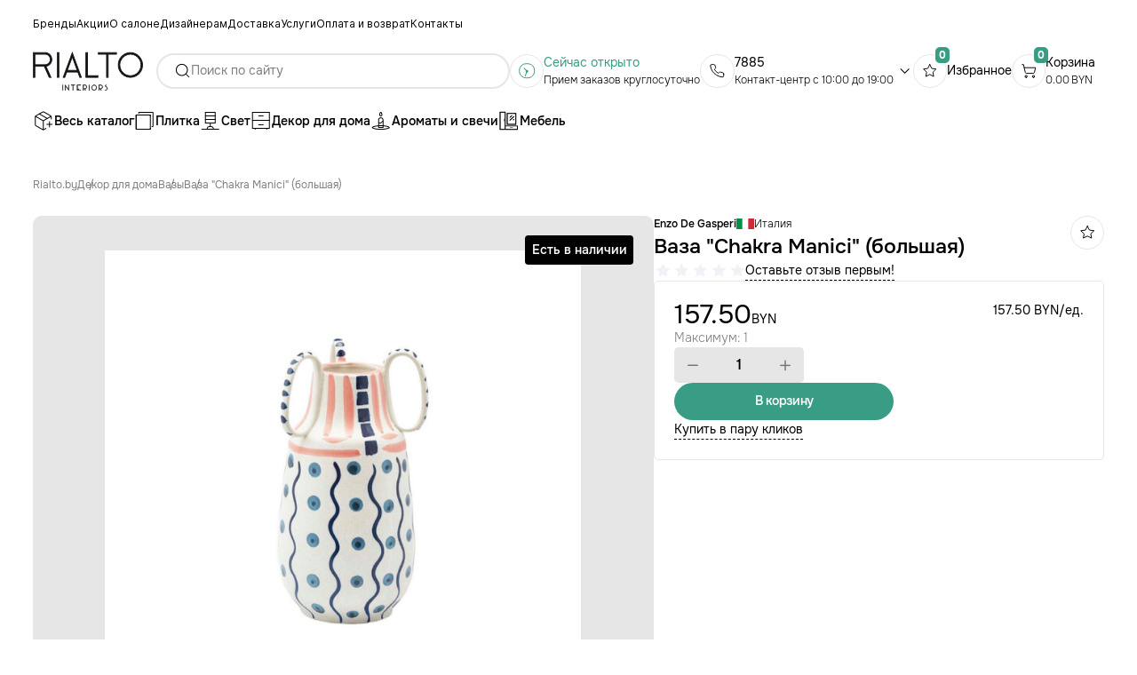

--- FILE ---
content_type: text/html; charset=utf-8
request_url: https://rialto.by/product/vaza-chakra-c-3manici-bolshaja
body_size: 40409
content:
<!doctype html>
<html data-n-head-ssr lang="ru" data-n-head="%7B%22lang%22:%7B%22ssr%22:%22ru%22%7D%7D">
  <head >
    <title>Ваза &quot;Chakra Manici&quot; (большая) купить в Минске: цена, фото | RIALTO.BY</title><meta data-n-head="ssr" charset="utf-8"><meta data-n-head="ssr" name="viewport" content="width=device-width, initial-scale=1, maximum-scale=1, user-scalable=0"><meta data-n-head="ssr" data-hid="description" name="description" content="Купить Ваза &quot;Chakra Manici&quot; (большая) в Минске в интернет-магазине RIALTO.BY ⭐️ Выгодные цены ✔️ Проверенные бренды / Высокое качество ➤ Доставка по Минску и Беларуси ☎️ +375 (29) 617-09-73"><meta data-n-head="ssr" data-hid="robots" name="robots" content="index, follow, max-image-preview:large, max-snippet:-1, max-video-preview:-1"><meta data-n-head="ssr" data-hid="og:type" name="og:type" content="article"><meta data-n-head="ssr" data-hid="og:site_name" name="og:site_name" content="Rialto.by"><meta data-n-head="ssr" data-hid="og:title" name="og:title" content="Ваза &quot;Chakra Manici&quot; (большая) купить в Минске: цена, фото | RIALTO.BY"><meta data-n-head="ssr" data-hid="og:description" name="og:description" content="Купить Ваза &quot;Chakra Manici&quot; (большая) в Минске в интернет-магазине RIALTO.BY ⭐️ Выгодные цены ✔️ Проверенные бренды / Высокое качество ➤ Доставка по Минску и Беларуси ☎️ +375 (29) 617-09-73"><meta data-n-head="ssr" data-hid="og:url" name="og:url" content="https://rialto.by/product/vaza-chakra-c-3manici-bolshaja"><meta data-n-head="ssr" data-hid="og:locale" name="og:locale" content="ru_RU"><meta data-n-head="ssr" data-hid="og:image" name="og:image" content="https://admin.rialto.by/wp-content/uploads/2022/07/14515.png"><meta data-n-head="ssr" data-hid="og:image:width" name="og:image:width" content="1300"><meta data-n-head="ssr" data-hid="og:image:height" name="og:image:height" content="1080"><meta data-n-head="ssr" data-hid="twitter:card" name="twitter:card" content="summary_large_image"><meta data-n-head="ssr" data-hid="twitter:title" name="twitter:title" content="Ваза &quot;Chakra Manici&quot; (большая) купить в Минске: цена, фото | RIALTO.BY"><meta data-n-head="ssr" data-hid="twitter:description" name="twitter:description" content="Купить Ваза &quot;Chakra Manici&quot; (большая) в Минске в интернет-магазине RIALTO.BY ⭐️ Выгодные цены ✔️ Проверенные бренды / Высокое качество ➤ Доставка по Минску и Беларуси ☎️ +375 (29) 617-09-73"><meta data-n-head="ssr" data-hid="twitter:image:src" name="twitter:image:src" content="https://admin.rialto.by/wp-content/uploads/2022/07/14515.png"><meta data-n-head="ssr" data-hid="twitter:url" name="twitter:url" content="https://rialto.by/product/vaza-chakra-c-3manici-bolshaja"><meta data-n-head="ssr" data-hid="twitter:domain" name="twitter:domain" content="rialto.by"><link data-n-head="ssr" rel="icon" type="image/x-icon" href="/favicon.ico"><link data-n-head="ssr" rel="stylesheet" href="https://cdn.jsdelivr.net/gh/lipis/flag-icons@6.6.6/css/flag-icons.min.css"><link data-n-head="ssr" rel="canonical" href="https://rialto.by/product/vaza-chakra-c-3manici-bolshaja"><link data-n-head="ssr" rel="preload" as="image" imagesrcset="https://admin.rialto.by/wp-content/uploads/2022/07/14515.png 375w, https://admin.rialto.by/wp-content/uploads/2022/07/14515.png 499w, https://admin.rialto.by/wp-content/uploads/2022/07/14515.png 768w, https://admin.rialto.by/wp-content/uploads/2022/07/14515.png 1200w, https://admin.rialto.by/wp-content/uploads/2022/07/14515.png 1520w, https://admin.rialto.by/wp-content/uploads/2022/07/14515.png 1536w, https://admin.rialto.by/wp-content/uploads/2022/07/14515.png 1536w" imagesizes="(max-width: 375px) 375px, (max-width: 499px) 499px, (max-width: 768px) 768px, (max-width: 1200px) 1200px, (max-width: 1520px) 1520px, (max-width: 1536px) 1536px, 1536px"><link data-n-head="ssr" rel="preload" as="image" imagesrcset="https://admin.rialto.by/wp-content/uploads/2022/10/liptik.png 375w, https://admin.rialto.by/wp-content/uploads/2022/10/liptik.png 499w, https://admin.rialto.by/wp-content/uploads/2022/10/liptik.png 768w, https://admin.rialto.by/wp-content/uploads/2022/10/liptik.png 1200w, https://admin.rialto.by/wp-content/uploads/2022/10/liptik.png 1520w, https://admin.rialto.by/wp-content/uploads/2022/10/liptik.png 1536w, https://admin.rialto.by/wp-content/uploads/2022/10/liptik.png 1536w" imagesizes="(max-width: 375px) 375px, (max-width: 499px) 499px, (max-width: 768px) 768px, (max-width: 1200px) 1200px, (max-width: 1520px) 1520px, (max-width: 1536px) 1536px, 1536px"><link data-n-head="ssr" rel="preload" as="image" imagesrcset="https://admin.rialto.by/wp-content/uploads/2022/05/41305d8e2dab4aacba799dba-e1764164832832.jpg 375w, https://admin.rialto.by/wp-content/uploads/2022/05/41305d8e2dab4aacba799dba-e1764164832832.jpg 499w, https://admin.rialto.by/wp-content/uploads/2022/05/41305d8e2dab4aacba799dba-e1764164832832.jpg 768w, https://admin.rialto.by/wp-content/uploads/2022/05/41305d8e2dab4aacba799dba-e1764164832832.jpg 1200w, https://admin.rialto.by/wp-content/uploads/2022/05/41305d8e2dab4aacba799dba-e1764164832832.jpg 1520w, https://admin.rialto.by/wp-content/uploads/2022/05/41305d8e2dab4aacba799dba-e1764164832832.jpg 1536w, https://admin.rialto.by/wp-content/uploads/2022/05/41305d8e2dab4aacba799dba-e1764164832832.jpg 1536w" imagesizes="(max-width: 375px) 375px, (max-width: 499px) 499px, (max-width: 768px) 768px, (max-width: 1200px) 1200px, (max-width: 1520px) 1520px, (max-width: 1536px) 1536px, 1536px"><link data-n-head="ssr" rel="preload" as="image" imagesrcset="https://admin.rialto.by/wp-content/uploads/2022/10/mon.png 375w, https://admin.rialto.by/wp-content/uploads/2022/10/mon.png 499w, https://admin.rialto.by/wp-content/uploads/2022/10/mon.png 768w, https://admin.rialto.by/wp-content/uploads/2022/10/mon.png 1200w, https://admin.rialto.by/wp-content/uploads/2022/10/mon.png 1520w, https://admin.rialto.by/wp-content/uploads/2022/10/mon.png 1536w, https://admin.rialto.by/wp-content/uploads/2022/10/mon.png 1536w" imagesizes="(max-width: 375px) 375px, (max-width: 499px) 499px, (max-width: 768px) 768px, (max-width: 1200px) 1200px, (max-width: 1520px) 1520px, (max-width: 1536px) 1536px, 1536px"><link data-n-head="ssr" rel="preload" as="image" imagesrcset="https://admin.rialto.by/wp-content/uploads/2022/06/8300007-e1763458077252.jpg 375w, https://admin.rialto.by/wp-content/uploads/2022/06/8300007-e1763458077252.jpg 499w, https://admin.rialto.by/wp-content/uploads/2022/06/8300007-e1763458077252.jpg 768w, https://admin.rialto.by/wp-content/uploads/2022/06/8300007-e1763458077252.jpg 1200w, https://admin.rialto.by/wp-content/uploads/2022/06/8300007-e1763458077252.jpg 1520w, https://admin.rialto.by/wp-content/uploads/2022/06/8300007-e1763458077252.jpg 1536w, https://admin.rialto.by/wp-content/uploads/2022/06/8300007-e1763458077252.jpg 1536w" imagesizes="(max-width: 375px) 375px, (max-width: 499px) 499px, (max-width: 768px) 768px, (max-width: 1200px) 1200px, (max-width: 1520px) 1520px, (max-width: 1536px) 1536px, 1536px"><link data-n-head="ssr" rel="preload" as="image" imagesrcset="https://admin.rialto.by/wp-content/uploads/2022/06/8500042-e1764065177684.jpg 375w, https://admin.rialto.by/wp-content/uploads/2022/06/8500042-e1764065177684.jpg 499w, https://admin.rialto.by/wp-content/uploads/2022/06/8500042-e1764065177684.jpg 768w, https://admin.rialto.by/wp-content/uploads/2022/06/8500042-e1764065177684.jpg 1200w, https://admin.rialto.by/wp-content/uploads/2022/06/8500042-e1764065177684.jpg 1520w, https://admin.rialto.by/wp-content/uploads/2022/06/8500042-e1764065177684.jpg 1536w, https://admin.rialto.by/wp-content/uploads/2022/06/8500042-e1764065177684.jpg 1536w" imagesizes="(max-width: 375px) 375px, (max-width: 499px) 499px, (max-width: 768px) 768px, (max-width: 1200px) 1200px, (max-width: 1520px) 1520px, (max-width: 1536px) 1536px, 1536px"><link data-n-head="ssr" rel="preload" as="image" imagesrcset="https://admin.rialto.by/wp-content/uploads/2022/07/plov.jpg 375w, https://admin.rialto.by/wp-content/uploads/2022/07/plov.jpg 499w, https://admin.rialto.by/wp-content/uploads/2022/07/plov.jpg 768w, https://admin.rialto.by/wp-content/uploads/2022/07/plov.jpg 1200w, https://admin.rialto.by/wp-content/uploads/2022/07/plov.jpg 1520w, https://admin.rialto.by/wp-content/uploads/2022/07/plov.jpg 1536w, https://admin.rialto.by/wp-content/uploads/2022/07/plov.jpg 1536w" imagesizes="(max-width: 375px) 375px, (max-width: 499px) 499px, (max-width: 768px) 768px, (max-width: 1200px) 1200px, (max-width: 1520px) 1520px, (max-width: 1536px) 1536px, 1536px"><link data-n-head="ssr" rel="preload" as="image" imagesrcset="https://admin.rialto.by/wp-content/uploads/2022/10/fikus.png 375w, https://admin.rialto.by/wp-content/uploads/2022/10/fikus.png 499w, https://admin.rialto.by/wp-content/uploads/2022/10/fikus.png 768w, https://admin.rialto.by/wp-content/uploads/2022/10/fikus.png 1200w, https://admin.rialto.by/wp-content/uploads/2022/10/fikus.png 1520w, https://admin.rialto.by/wp-content/uploads/2022/10/fikus.png 1536w, https://admin.rialto.by/wp-content/uploads/2022/10/fikus.png 1536w" imagesizes="(max-width: 375px) 375px, (max-width: 499px) 499px, (max-width: 768px) 768px, (max-width: 1200px) 1200px, (max-width: 1520px) 1520px, (max-width: 1536px) 1536px, 1536px"><link data-n-head="ssr" rel="preload" as="image" imagesrcset="https://admin.rialto.by/wp-content/uploads/2022/06/8200035.jpg 375w, https://admin.rialto.by/wp-content/uploads/2022/06/8200035.jpg 499w, https://admin.rialto.by/wp-content/uploads/2022/06/8200035.jpg 768w, https://admin.rialto.by/wp-content/uploads/2022/06/8200035.jpg 1200w, https://admin.rialto.by/wp-content/uploads/2022/06/8200035.jpg 1520w, https://admin.rialto.by/wp-content/uploads/2022/06/8200035.jpg 1536w, https://admin.rialto.by/wp-content/uploads/2022/06/8200035.jpg 1536w" imagesizes="(max-width: 375px) 375px, (max-width: 499px) 499px, (max-width: 768px) 768px, (max-width: 1200px) 1200px, (max-width: 1520px) 1520px, (max-width: 1536px) 1536px, 1536px"><link data-n-head="ssr" rel="preload" as="image" imagesrcset="https://admin.rialto.by/wp-content/uploads/2022/10/susu.png 375w, https://admin.rialto.by/wp-content/uploads/2022/10/susu.png 499w, https://admin.rialto.by/wp-content/uploads/2022/10/susu.png 768w, https://admin.rialto.by/wp-content/uploads/2022/10/susu.png 1200w, https://admin.rialto.by/wp-content/uploads/2022/10/susu.png 1520w, https://admin.rialto.by/wp-content/uploads/2022/10/susu.png 1536w, https://admin.rialto.by/wp-content/uploads/2022/10/susu.png 1536w" imagesizes="(max-width: 375px) 375px, (max-width: 499px) 499px, (max-width: 768px) 768px, (max-width: 1200px) 1200px, (max-width: 1520px) 1520px, (max-width: 1536px) 1536px, 1536px"><link data-n-head="ssr" rel="preload" as="image" imagesrcset="https://admin.rialto.by/wp-content/uploads/2022/05/c8fb1f0c2921ee008d67d7f17da310eb-e1764080254687.jpeg 375w, https://admin.rialto.by/wp-content/uploads/2022/05/c8fb1f0c2921ee008d67d7f17da310eb-e1764080254687.jpeg 499w, https://admin.rialto.by/wp-content/uploads/2022/05/c8fb1f0c2921ee008d67d7f17da310eb-e1764080254687.jpeg 768w, https://admin.rialto.by/wp-content/uploads/2022/05/c8fb1f0c2921ee008d67d7f17da310eb-e1764080254687.jpeg 1200w, https://admin.rialto.by/wp-content/uploads/2022/05/c8fb1f0c2921ee008d67d7f17da310eb-e1764080254687.jpeg 1520w, https://admin.rialto.by/wp-content/uploads/2022/05/c8fb1f0c2921ee008d67d7f17da310eb-e1764080254687.jpeg 1536w, https://admin.rialto.by/wp-content/uploads/2022/05/c8fb1f0c2921ee008d67d7f17da310eb-e1764080254687.jpeg 1536w" imagesizes="(max-width: 375px) 375px, (max-width: 499px) 499px, (max-width: 768px) 768px, (max-width: 1200px) 1200px, (max-width: 1520px) 1520px, (max-width: 1536px) 1536px, 1536px"><script data-n-head="ssr" src="//code.jivosite.com/widget/6p3MAg9m2j" defer></script><link rel="preload" href="/_nuxt/5e5edc2.modern.js" as="script"><link rel="preload" href="/_nuxt/61d66ee.modern.js" as="script"><link rel="preload" href="/_nuxt/css/499bdb1.css" as="style"><link rel="preload" href="/_nuxt/d7235cf.modern.js" as="script"><link rel="preload" href="/_nuxt/css/fbc2a3b.css" as="style"><link rel="preload" href="/_nuxt/db7e8e7.modern.js" as="script"><link rel="stylesheet" href="/_nuxt/css/499bdb1.css"><link rel="stylesheet" href="/_nuxt/css/fbc2a3b.css">
  </head>
  <body >
    <div data-server-rendered="true" id="__nuxt"><div id="__layout"><div class="TEMPLATE" data-v-2d14e759><header class="Header pos-fixed z-5 w100 bg_white pointer-initial pos-r" style="flex:0 0 auto;" data-v-f1b43f6a data-v-2d14e759 data-v-2d14e759><nav class="__wrapper d-flex fd-c container" data-v-f1b43f6a><div class="__wrapper_top d-flex vue-portal-target" data-v-f1b43f6a data-v-f1b43f6a></div> <div class="__wrapper_middle d-flex aic pos-r" data-v-f1b43f6a><div class="__wrapper_middle-hamburger r-gap-4 fd-c z-2 c-p jcc" data-v-f1b43f6a><span class="bg_black" data-v-f1b43f6a></span> <span class="bg_black" data-v-f1b43f6a></span> <span class="bg_black" data-v-f1b43f6a></span></div> <picture class="opacity c-p" data-v-f1b43f6a><!----> <img srcset="/img/common/logo.svg" alt="logo"></picture> <div class="flex-1 CommonSearch d-flex aic c-gap-8 transition-color pos-r" data-v-5b0d5e51 data-v-f1b43f6a><svg alt="search" xmlns="http://www.w3.org/2000/svg" class="icon sprite-icons w100 z-1 c-p" data-v-5b0d5e51 data-v-5b0d5e51><use href="/_nuxt/2f5db420184a430265d919def38d5437.svg#i-search" xlink:href="/_nuxt/2f5db420184a430265d919def38d5437.svg#i-search" data-v-5b0d5e51 data-v-5b0d5e51></use></svg> <input type="text" placeholder="Поиск по сайту" inputmode="search" value="" class="h100 fz-14 onestRegular w100 mobile_none d-flex bg_transparent" data-v-5b0d5e51> <!----> <!----> <div class="__search d-flex fd-c br-10 bg_white over-hidden pos-a left-0 z-5 w100 c-initial opacity-0 pointer-none transition-color" data-v-5b0d5e51><span class="fz-12 onestLight grayV2 pb-15" data-v-5b0d5e51>Найдено 0 результатов:</span> <div class="__search-list d-flex fd-c over-hidden over-y-auto h100" data-v-5b0d5e51> <!----></div></div></div> <DIV class="__wrapper_middle-time d-flex c-gap-8 aic _timeDesktop" data-v-f1b43f6a data-v-f1b43f6a><div class="__wrapper_middle-circle br-circle pos-r" data-v-f1b43f6a><div class="_clock br-circle pos-a centerXY open" data-v-f1b43f6a><div class="pos-a centerXY" style="transform:rotate(0deg);" data-v-f1b43f6a><div class="_clock-long pos-a bg_green right-0" data-v-f1b43f6a></div></div> <div class="pos-a centerXY" style="transform:rotate(0deg);" data-v-f1b43f6a><div class="_clock-short pos-a bg_green right-0" data-v-f1b43f6a></div></div></div></div> <div class="d-flex fd-c nowrap" data-v-f1b43f6a><span class="fz-14 onestRegular green" data-v-f1b43f6a>Сейчас открыто</span> <span class="fz-12 onestLight" data-v-f1b43f6a>Прием заказов круглосуточно</span></div></DIV> <DIV class="__wrapper_middle-contact d-flex fd-c pos-r _contactDesktop" data-v-f1b43f6a><div class="__wrapper_middle-contact-head d-flex c-gap-8 aic c-p" data-v-f1b43f6a><div class="__wrapper_middle-circle br-circle pos-r" data-v-f1b43f6a><svg xmlns="http://www.w3.org/2000/svg" class="pos-a centerXY icon sprite-icons" data-v-f1b43f6a><use href="/_nuxt/2f5db420184a430265d919def38d5437.svg#i-tel" xlink:href="/_nuxt/2f5db420184a430265d919def38d5437.svg#i-tel" data-v-f1b43f6a></use></svg></div> <div class="d-flex fd-c nowrap" data-v-f1b43f6a><a href="tel: 7885" class="fz-14 onestRegular opacity wmc" data-v-f1b43f6a>7885</a> <span class="fz-12 onestLight" data-v-f1b43f6a>Контакт-центр с 10:00 до 19:00</span></div> <svg xmlns="http://www.w3.org/2000/svg" class="__wrapper_middle-contact-arrow stroke_black stroke-w1 stroke-linejoin stroke-linecap icon sprite-icons" data-v-f1b43f6a><use href="/_nuxt/2f5db420184a430265d919def38d5437.svg#i-arrow-right" xlink:href="/_nuxt/2f5db420184a430265d919def38d5437.svg#i-arrow-right" data-v-f1b43f6a></use></svg></div> <div class="__wrapper_middle-contact-list d-flex fd-c r-gap-4 pos-a bg_white w100 z-2 opacity-0 pointer-none" style="display:none;" data-v-f1b43f6a data-v-f1b43f6a><a href="tel: +375296170973" class="fz-14 onestRegular opacity" data-v-f1b43f6a>+375 (29) 617-09-73</a><a href="tel: +375333294319" class="fz-14 onestRegular opacity" data-v-f1b43f6a>+375 (33) 329-43-19</a><a href="tel: +375296168515" class="fz-14 onestRegular opacity" data-v-f1b43f6a>+375 (29) 616-85-15</a></div></DIV> <a href="/favorite" class="__wrapper_middle-star d-flex c-gap-8 aic c-p" data-v-f1b43f6a><div class="__wrapper_middle-circle br-circle pos-r transition-color" data-v-f1b43f6a><svg xmlns="http://www.w3.org/2000/svg" class="stroke_black stroke-linejoin stroke-linecap fill_transparent pos-a centerXY icon sprite-icons" data-v-f1b43f6a><use href="/_nuxt/2f5db420184a430265d919def38d5437.svg#i-star" xlink:href="/_nuxt/2f5db420184a430265d919def38d5437.svg#i-star" data-v-f1b43f6a></use></svg> <div class="__wrapper_middle-circle-count pos-a" data-v-f1b43f6a data-v-f1b43f6a><span class="fz-12 onestBold white bg_green pos-a centerXY br-5 tac" data-v-f1b43f6a>0</span></div></div> <span class="fz-14 onestRegular mobile_none" data-v-f1b43f6a>Избранное</span></a> <a href="/cart" class="__wrapper_middle-basket d-flex c-gap-8 aic c-p" data-v-f1b43f6a><div class="__wrapper_middle-circle br-circle pos-r transition-color" data-v-f1b43f6a><svg xmlns="http://www.w3.org/2000/svg" class="pos-a centerXY icon sprite-icons" data-v-f1b43f6a><use href="/_nuxt/2f5db420184a430265d919def38d5437.svg#i-basket" xlink:href="/_nuxt/2f5db420184a430265d919def38d5437.svg#i-basket" data-v-f1b43f6a></use></svg> <div class="__wrapper_middle-circle-count pos-a" data-v-f1b43f6a data-v-f1b43f6a><span class="fz-12 onestBold white bg_green pos-a centerXY br-5 tac" data-v-f1b43f6a>0</span></div></div> <div class="d-flex fd-c mobile_none" data-v-f1b43f6a><span class="fz-14 onestRegular" data-v-f1b43f6a>Корзина</span> <span class="fz-12 onestLight pos-r wmc" data-v-f1b43f6a data-v-f1b43f6a>
              0.00
              <small class="fz-12 onestLight pos-a bottom-0" data-v-f1b43f6a>BYN</small></span></div></a></div> <div class="vue-portal-target __wrapper_bottom d-flex fd-c over-hidden over-y-auto width_fullContainer _bottomDesktop" style="height:30px;" data-v-f1b43f6a></div> <div class="__wrapper_mobile d-flex fd-c pos-fixed top-0 h100vh bg_white over-hidden over-y-auto z-2 pointer-initial w100 scrollNone" style="display:;" data-v-f1b43f6a><div class="__wrapper_mobile-catalog d-flex aic jcsb c-p pos-sticky top-0 bg_white z-2 width_fullTablet" data-v-f1b43f6a data-v-f1b43f6a><span class="onestMedium nowrap lh-1" data-v-f1b43f6a>Каталог товаров</span> <svg xmlns="http://www.w3.org/2000/svg" class="stroke_black stroke-w2 stroke-linejoin stroke-linecap transition-transform w100 icon sprite-icons" data-v-f1b43f6a><use href="/_nuxt/2f5db420184a430265d919def38d5437.svg#i-arrow-right" xlink:href="/_nuxt/2f5db420184a430265d919def38d5437.svg#i-arrow-right" data-v-f1b43f6a></use></svg></div> <DIV class="__wrapper_bottom d-flex fd-c z-1 bg_white w100 right-0" data-v-f1b43f6a><div class="__wrapper_bottom-category pos-sticky top-0 d-flex fd-r bg_white z-1 aic pb-5 width_fullContainer scrollAlways" data-v-f1b43f6a><div class="__wrapper_bottom-category-item pos-r d-none" data-v-f1b43f6a><div class="d-flex aic c-gap-8" data-v-f1b43f6a><div class="d-flex" data-v-f1b43f6a><svg width="24" height="24" viewBox="0 0 24 24" fill="none" xmlns="http://www.w3.org/2000/svg"><g clip-path="url(#clip0_1778_1161)"><path fill-rule="evenodd" clip-rule="evenodd" d="M10.751 1.83641C11.1308 1.61736 11.5615 1.50204 12 1.50204C12.4384 1.50204 12.8692 1.61735 13.249 1.83638C13.2493 1.83658 13.2497 1.83678 13.25 1.83698L20.25 5.83698C20.6297 6.05618 20.945 6.37137 21.1644 6.75093C21.3838 7.13049 21.4995 7.56107 21.5 7.99948V9.99999C21.5 10.2761 21.2761 10.5 21 10.5C20.7239 10.5 20.5 10.2761 20.5 9.99999V8.00051C20.4997 7.73746 20.4303 7.47911 20.2987 7.25138C20.1672 7.02394 19.9783 6.83502 19.7509 6.70352C19.7506 6.70335 19.7503 6.70318 19.75 6.70301L12.7519 2.70412L12.75 2.70301C12.522 2.57135 12.2633 2.50204 12 2.50204C11.7367 2.50204 11.478 2.57135 11.25 2.70301L11.2481 2.70412L8.55565 4.24264L16.7497 8.96683C16.989 9.10475 17.0711 9.4105 16.9332 9.64973C16.7952 9.88896 16.4895 9.97108 16.2503 9.83316L7.55014 4.81722L4.25 6.70301C4.2497 6.70318 4.24941 6.70335 4.24911 6.70352C4.02171 6.83502 3.83281 7.02394 3.70135 7.25138C3.56975 7.47904 3.50031 7.7373 3.5 8.00026V15.9997C3.50031 16.2627 3.56975 16.5209 3.70135 16.7486C3.83283 16.9761 4.02174 17.165 4.24918 17.2965C4.24946 17.2967 4.24891 17.2964 4.24918 17.2965L11.25 21.297C11.478 21.4286 11.7367 21.4979 12 21.4979C12.2633 21.4979 12.522 21.4286 12.75 21.297L12.7524 21.2956L14.7524 20.1556C14.9923 20.0189 15.2976 20.1025 15.4344 20.3424C15.5711 20.5823 15.4875 20.8876 15.2476 21.0244L13.25 22.163C13.2495 22.1633 13.249 22.1636 13.2486 22.1638C12.8689 22.3827 12.4383 22.4979 12 22.4979C11.5616 22.4979 11.131 22.3827 10.7512 22.1637C10.7508 22.1635 10.7504 22.1632 10.75 22.163L3.75193 18.1641L3.75 18.163C3.37033 17.9438 3.05498 17.6286 2.83558 17.2491C2.61618 16.8695 2.50045 16.4389 2.5 16.0005L2.5 7.99999C2.50045 7.56159 2.61618 7.13049 2.83558 6.75093C3.05498 6.37137 3.37033 6.05618 3.75 5.83698L3.75193 5.83587L7.27063 3.82519C7.29082 3.81161 7.3119 3.79958 7.33369 3.78916L10.75 1.83698C10.7503 1.83679 10.7507 1.8366 10.751 1.83641ZM19 12.5C19.2761 12.5 19.5 12.7239 19.5 13V15.5H22C22.2761 15.5 22.5 15.7239 22.5 16C22.5 16.2761 22.2761 16.5 22 16.5H19.5V19C19.5 19.2761 19.2761 19.5 19 19.5C18.7239 19.5 18.5 19.2761 18.5 19V16.5H16C15.7239 16.5 15.5 16.2761 15.5 16C15.5 15.7239 15.7239 15.5 16 15.5H18.5V13C18.5 12.7239 18.7239 12.5 19 12.5Z" fill="black"/><path fill-rule="evenodd" clip-rule="evenodd" d="M2.85637 6.75107C2.99385 6.51158 3.29944 6.42888 3.53893 6.56636L12 11.4235L20.4611 6.56636C20.7006 6.42888 21.0062 6.51158 21.1436 6.75107C21.2811 6.99055 21.1984 7.29615 20.9589 7.43362L12.5 12.2895V22C12.5 22.2761 12.2761 22.5 12 22.5C11.7239 22.5 11.5 22.2761 11.5 22V12.2895L3.04107 7.43362C2.80159 7.29615 2.71889 6.99055 2.85637 6.75107Z" fill="black"/></g><defs><clipPath id="clip0_1778_1161"><rect width="24" height="24" fill="white"/></clipPath></defs></svg></div> <span class="fz-14 onestMedium transition-color nowrap" data-v-f1b43f6a>Весь каталог</span></div></div><div class="__wrapper_bottom-category-item d-flex aic c-gap-8 pos-r" data-v-f1b43f6a><a href="/catalog/plitka" class="d-flex aic c-gap-8" data-v-f1b43f6a><div class="d-flex" data-v-f1b43f6a><svg width="24" height="24" viewBox="0 0 24 24" fill="none" xmlns="http://www.w3.org/2000/svg">
<path fill-rule="evenodd" clip-rule="evenodd" d="M21 3H6V4H5V3C5 2.44772 5.44772 2 6 2H21C21.5523 2 22 2.44772 22 3V18C22 18.5523 21.5523 19 21 19H20V18H21V3Z" fill="black"/>
<path fill-rule="evenodd" clip-rule="evenodd" d="M18 6H3V7H2V6C2 5.44772 2.44772 5 3 5H18C18.5523 5 19 5.44772 19 6V21C19 21.5523 18.5523 22 18 22H17V21H18V6Z" fill="black"/>
<path fill-rule="evenodd" clip-rule="evenodd" d="M3 6H18V7H19V6C19 5.44772 18.5523 5 18 5H3C2.44772 5 2 5.44772 2 6V21C2 21.5523 2.44772 22 3 22H4V21H3V6Z" fill="black"/>
<path fill-rule="evenodd" clip-rule="evenodd" d="M3 21H18V20H19V21C19 21.5523 18.5523 22 18 22H3C2.44772 22 2 21.5523 2 21V6C2 5.44772 2.44772 5 3 5H4V6H3V21Z" fill="black"/>
</svg>
</div> <span class="fz-14 onestMedium transition-color nowrap" data-v-f1b43f6a>Плитка</span></a> <button class="tablet_show CommonButton__circle d-flex aic jcc wmc transition-all pos-r over-hidden br-circle over-hidden" data-v-f1b43f6a><div class="nowrap d-flex aic transition-color c-gap-5 onestMedium"> <svg xmlns="http://www.w3.org/2000/svg" class="icon sprite-icons stroke-w2 stroke-linejoin stroke-linecap transition-transform stroke_green"><use href="/_nuxt/2f5db420184a430265d919def38d5437.svg#i-arrow-right" xlink:href="/_nuxt/2f5db420184a430265d919def38d5437.svg#i-arrow-right"></use></svg></div></button></div><div class="__wrapper_bottom-category-item d-flex aic c-gap-8 pos-r" data-v-f1b43f6a><a href="/catalog/svetilniki" class="d-flex aic c-gap-8" data-v-f1b43f6a><div class="d-flex" data-v-f1b43f6a><svg width="24" height="24" viewBox="0 0 24 24" fill="none" xmlns="http://www.w3.org/2000/svg">
<path d="M2 21.5C2 21.2239 2.22386 21 2.5 21H21.5C21.7761 21 22 21.2239 22 21.5C22 21.7761 21.7761 22 21.5 22H2.5C2.22386 22 2 21.7761 2 21.5Z" fill="black"/>
<path d="M6 6.5C6 6.22386 6.22386 6 6.5 6H17.5C17.7761 6 18 6.22386 18 6.5C18 6.77614 17.7761 7 17.5 7H6.5C6.22386 7 6 6.77614 6 6.5Z" fill="black"/>
<path d="M6 10.5C6 10.2239 6.22386 10 6.5 10H17.5C17.7761 10 18 10.2239 18 10.5C18 10.7761 17.7761 11 17.5 11H6.5C6.22386 11 6 10.7761 6 10.5Z" fill="black"/>
<path fill-rule="evenodd" clip-rule="evenodd" d="M11.5 18V15H12.5V18H11.5Z" fill="black"/>
<path fill-rule="evenodd" clip-rule="evenodd" d="M16 22H8V21C8 19.3431 9.34315 18 11 18H13C14.6569 18 16 19.3431 16 21V22ZM14.7324 20C14.3866 19.4022 13.7403 19 13 19H11C10.2597 19 9.61337 19.4022 9.26756 20C9.09739 20.2942 9 20.6357 9 21H15C15 20.6357 14.9026 20.2942 14.7324 20Z" fill="black"/>
<path fill-rule="evenodd" clip-rule="evenodd" d="M6 2H18V15H6V2ZM7 3V14H17V3H7Z" fill="black"/>
</svg></div> <span class="fz-14 onestMedium transition-color nowrap" data-v-f1b43f6a>Свет</span></a> <button class="tablet_show CommonButton__circle d-flex aic jcc wmc transition-all pos-r over-hidden br-circle over-hidden" data-v-f1b43f6a><div class="nowrap d-flex aic transition-color c-gap-5 onestMedium"> <svg xmlns="http://www.w3.org/2000/svg" class="icon sprite-icons stroke-w2 stroke-linejoin stroke-linecap transition-transform stroke_green"><use href="/_nuxt/2f5db420184a430265d919def38d5437.svg#i-arrow-right" xlink:href="/_nuxt/2f5db420184a430265d919def38d5437.svg#i-arrow-right"></use></svg></div></button></div><div class="__wrapper_bottom-category-item d-flex aic c-gap-8 pos-r" data-v-f1b43f6a><a href="/catalog/aksessuary" class="d-flex aic c-gap-8" data-v-f1b43f6a><div class="d-flex" data-v-f1b43f6a><svg width="24" height="24" viewBox="0 0 24 24" fill="none" xmlns="http://www.w3.org/2000/svg">
<path d="M9 6.5C9 6.22386 9.22386 6 9.5 6H14.5C14.7761 6 15 6.22386 15 6.5V6.5C15 6.77614 14.7761 7 14.5 7H9.5C9.22386 7 9 6.77614 9 6.5V6.5Z" fill="black"/>
<path d="M9 16.5C9 16.2239 9.22386 16 9.5 16H14.5C14.7761 16 15 16.2239 15 16.5V16.5C15 16.7761 14.7761 17 14.5 17H9.5C9.22386 17 9 16.7761 9 16.5V16.5Z" fill="black"/>
<path d="M5.5 20C5.77614 20 6 20.2239 6 20.5L6 21.5C6 21.7761 5.77614 22 5.5 22V22C5.22386 22 5 21.7761 5 21.5L5 20.5C5 20.2239 5.22386 20 5.5 20V20Z" fill="black"/>
<path d="M18.5 20C18.7761 20 19 20.2239 19 20.5L19 21.5C19 21.7761 18.7761 22 18.5 22V22C18.2239 22 18 21.7761 18 21.5L18 20.5C18 20.2239 18.2239 20 18.5 20V20Z" fill="black"/>
<path d="M2 11.5C2 11.2239 2.22386 11 2.5 11H21.5C21.7761 11 22 11.2239 22 11.5V11.5C22 11.7761 21.7761 12 21.5 12H2.5C2.22386 12 2 11.7761 2 11.5V11.5Z" fill="black"/>
<path fill-rule="evenodd" clip-rule="evenodd" d="M2 2H22V21H2V2ZM3 3V20H21V3H3Z" fill="black"/>
</svg></div> <span class="fz-14 onestMedium transition-color nowrap" data-v-f1b43f6a>Декор для дома</span></a> <button class="tablet_show CommonButton__circle d-flex aic jcc wmc transition-all pos-r over-hidden br-circle over-hidden" data-v-f1b43f6a><div class="nowrap d-flex aic transition-color c-gap-5 onestMedium"> <svg xmlns="http://www.w3.org/2000/svg" class="icon sprite-icons stroke-w2 stroke-linejoin stroke-linecap transition-transform stroke_green"><use href="/_nuxt/2f5db420184a430265d919def38d5437.svg#i-arrow-right" xlink:href="/_nuxt/2f5db420184a430265d919def38d5437.svg#i-arrow-right"></use></svg></div></button></div><div class="__wrapper_bottom-category-item d-flex aic c-gap-8 pos-r" data-v-f1b43f6a><a href="/catalog/aromatizatory-i-svechi" class="d-flex aic c-gap-8" data-v-f1b43f6a><div class="d-flex" data-v-f1b43f6a><svg width="24" height="24" viewBox="0 0 24 24" fill="none" xmlns="http://www.w3.org/2000/svg">
<path fill-rule="evenodd" clip-rule="evenodd" d="M11.2426 5.09293C11.1194 5.58571 11.4921 6.06307 12 6.06307C12.508 6.06307 12.8807 5.58571 12.7575 5.09293L12.2911 3.22724C12.2153 2.92425 11.7847 2.92425 11.709 3.22724L11.2426 5.09293ZM13.2612 2.9847L13.7276 4.85039C14.0086 5.97432 13.1586 7.06307 12 7.06307C10.8415 7.06307 9.99145 5.97432 10.2724 4.85039L10.7389 2.9847C11.0671 1.67176 12.933 1.67177 13.2612 2.9847Z" fill="black"/>
<path fill-rule="evenodd" clip-rule="evenodd" d="M21.0272 19.4273C21.0272 19.4273 21.0267 19.4282 21.0254 19.4301C21.0265 19.4282 21.0271 19.4273 21.0272 19.4273ZM20.878 19.5631C20.8338 19.5309 20.7772 19.4933 20.7053 19.4508C20.318 19.2219 19.691 18.9811 18.8285 18.7655C17.119 18.3381 14.7043 18.0631 12 18.0631C9.29571 18.0631 6.88101 18.3381 5.17147 18.7655C4.30901 18.9811 3.68199 19.2219 3.29468 19.4508C3.22275 19.4933 3.16622 19.5309 3.122 19.5631C3.16622 19.5953 3.22275 19.6328 3.29468 19.6753C3.68199 19.9043 4.30901 20.1451 5.17147 20.3607C6.88101 20.7881 9.29571 21.0631 12 21.0631C14.7043 21.0631 17.119 20.7881 18.8285 20.3607C19.691 20.1451 20.318 19.9043 20.7053 19.6753C20.7772 19.6328 20.8338 19.5953 20.878 19.5631ZM2.97283 19.4273C2.97289 19.4273 2.97353 19.4282 2.97457 19.4301C2.9733 19.4282 2.97277 19.4273 2.97283 19.4273ZM2.97283 19.6989C2.97277 19.6989 2.9733 19.6979 2.97457 19.696C2.97353 19.6979 2.97289 19.6989 2.97283 19.6989ZM21.0254 19.696C21.0267 19.6979 21.0272 19.6989 21.0272 19.6989C21.0271 19.6989 21.0265 19.6979 21.0254 19.696ZM12 22.0631C17.5228 22.0631 22 20.9438 22 19.5631C22 18.1824 17.5228 17.0631 12 17.0631C6.47715 17.0631 2 18.1824 2 19.5631C2 20.9438 6.47715 22.0631 12 22.0631Z" fill="black"/>
<path fill-rule="evenodd" clip-rule="evenodd" d="M14 19.0631V11.0631C14 9.95851 13.1046 9.06308 12 9.06308C10.8954 9.06308 10 9.95851 10 11.0631V19.0631H14ZM12 8.06308C10.3431 8.06308 9 9.40623 9 11.0631V20.0631H15V11.0631C15 9.40623 13.6569 8.06308 12 8.06308Z" fill="black"/>
<path fill-rule="evenodd" clip-rule="evenodd" d="M14.3536 12.2095C14.5488 12.4048 14.5488 12.7214 14.3536 12.9166L12.2071 15.0631H10C9.72386 15.0631 9.5 14.8392 9.5 14.5631C9.5 14.287 9.72386 14.0631 10 14.0631H11.7929L13.6464 12.2095C13.8417 12.0143 14.1583 12.0143 14.3536 12.2095Z" fill="black"/>
</svg>
</div> <span class="fz-14 onestMedium transition-color nowrap" data-v-f1b43f6a>Ароматы и свечи</span></a> <button class="tablet_show CommonButton__circle d-flex aic jcc wmc transition-all pos-r over-hidden br-circle over-hidden" data-v-f1b43f6a><div class="nowrap d-flex aic transition-color c-gap-5 onestMedium"> <svg xmlns="http://www.w3.org/2000/svg" class="icon sprite-icons stroke-w2 stroke-linejoin stroke-linecap transition-transform stroke_green"><use href="/_nuxt/2f5db420184a430265d919def38d5437.svg#i-arrow-right" xlink:href="/_nuxt/2f5db420184a430265d919def38d5437.svg#i-arrow-right"></use></svg></div></button></div><div class="__wrapper_bottom-category-item d-flex aic c-gap-8 pos-r" data-v-f1b43f6a><a href="/catalog/mebel" class="d-flex aic c-gap-8" data-v-f1b43f6a><div class="d-flex" data-v-f1b43f6a><svg width="24" height="24" viewBox="0 0 24 24" fill="none" xmlns="http://www.w3.org/2000/svg">
<path d="M22 17.6334H8.32783L8.32766 2H2V22H21.9998L22 17.6334ZM7.8481 21.5687H2.47989V2.43127H7.8481V21.5687ZM21.5203 21.5687H8.32783L8.32766 18.0647H21.5201L21.5203 21.5687Z" fill="black"/>
<path fill-rule="evenodd" clip-rule="evenodd" d="M1.75 1.75H8.57766L8.57783 17.3834H22.25L22.2498 22.25H1.75V1.75ZM2.72989 2.68127V21.3187H7.5981V2.68127H2.72989ZM8.57767 18.3147L8.57782 21.3187H21.2703L21.2701 18.3147H8.57767Z" fill="black"/>
<path d="M10.1263 16.206H20.2892V3.61725H10.1263V16.206ZM10.606 4.05083H19.8099V15.7747H10.6065L10.606 4.05083Z" fill="black"/>
<path fill-rule="evenodd" clip-rule="evenodd" d="M9.87634 3.36725H20.5392V16.456H9.87634V3.36725ZM10.856 4.30083L10.8564 15.5247H19.5599V4.30083H10.856Z" fill="black"/>
<path d="M13.1709 11.5048C13.0707 11.4147 13.0707 11.2576 13.1709 11.1675L17.6589 7.1328C17.7451 7.0553 17.8759 7.0553 17.9621 7.1328V7.1328C18.0623 7.22288 18.0623 7.37995 17.9621 7.47003L13.474 11.5048C13.3878 11.5823 13.2571 11.5823 13.1709 11.5048V11.5048Z" fill="black"/>
<path fill-rule="evenodd" clip-rule="evenodd" d="M17.4918 6.94688C17.673 6.78394 17.948 6.78394 18.1292 6.94688C18.3399 7.13628 18.3399 7.46654 18.1292 7.65595L13.6412 11.6907C13.4599 11.8536 13.185 11.8536 13.0037 11.6907C12.793 11.5013 12.793 11.171 13.0037 10.9816L17.4918 6.94688Z" fill="black"/>
<path d="M16.9796 11.1814C16.8794 11.0913 16.8794 10.9342 16.9796 10.8441L17.6597 10.2327C17.7459 10.1552 17.8767 10.1552 17.9629 10.2327V10.2327C18.0631 10.3228 18.0631 10.4798 17.9629 10.5699L17.2827 11.1814C17.1965 11.2588 17.0658 11.2588 16.9796 11.1814V11.1814Z" fill="black"/>
<path fill-rule="evenodd" clip-rule="evenodd" d="M17.4926 10.0468C17.6738 9.88383 17.9488 9.88383 18.13 10.0468C18.3407 10.2362 18.3407 10.5664 18.13 10.7558L17.4499 11.3673C17.2686 11.5302 16.9937 11.5302 16.8124 11.3673C16.6017 11.1779 16.6017 10.8476 16.8124 10.6582L17.4926 10.0468Z" fill="black"/>
<path d="M13.1876 8.34452C13.0874 8.25443 13.0874 8.09736 13.1876 8.00728L15.2688 6.13628C15.355 6.05878 15.4858 6.05878 15.572 6.13628V6.13628C15.6722 6.22636 15.6722 6.38343 15.572 6.47351L13.4907 8.34452C13.4045 8.42201 13.2738 8.42201 13.1876 8.34452V8.34452Z" fill="black"/>
<path fill-rule="evenodd" clip-rule="evenodd" d="M15.1017 5.95036C15.2829 5.78742 15.5579 5.78742 15.7391 5.95036C15.9498 6.13976 15.9498 6.47002 15.7391 6.65943L13.6579 8.53043C13.4766 8.69337 13.2017 8.69337 13.0204 8.53043C12.8098 8.34103 12.8098 8.01077 13.0204 7.82136L15.1017 5.95036Z" fill="black"/>
<path d="M6.49768 9.86905C6.49768 9.73659 6.60506 9.62921 6.73752 9.62921V9.62921C6.86998 9.62921 6.97736 9.73659 6.97736 9.86905V12.2746C6.97736 12.4071 6.86998 12.5145 6.73752 12.5145V12.5145C6.60506 12.5145 6.49768 12.4071 6.49768 12.2746V9.86905Z" fill="black"/>
<path d="M13.1533 19.8178C13.1533 19.6988 13.2499 19.6022 13.3689 19.6022H16.5955C16.7146 19.6022 16.8111 19.6988 16.8111 19.8178V19.8178C16.8111 19.9369 16.7146 20.0335 16.5955 20.0335H13.3689C13.2499 20.0335 13.1533 19.9369 13.1533 19.8178V19.8178Z" fill="black"/>
</svg>
</div> <span class="fz-14 onestMedium transition-color nowrap" data-v-f1b43f6a>Мебель</span></a> <button class="tablet_show CommonButton__circle d-flex aic jcc wmc transition-all pos-r over-hidden br-circle over-hidden" data-v-f1b43f6a><div class="nowrap d-flex aic transition-color c-gap-5 onestMedium"> <svg xmlns="http://www.w3.org/2000/svg" class="icon sprite-icons stroke-w2 stroke-linejoin stroke-linecap transition-transform stroke_green"><use href="/_nuxt/2f5db420184a430265d919def38d5437.svg#i-arrow-right" xlink:href="/_nuxt/2f5db420184a430265d919def38d5437.svg#i-arrow-right"></use></svg></div></button></div></div> <div data-v-f1b43f6a data-v-f1b43f6a><div class="__wrapper_bottom-content d-flex fd-r bg_white width_fullContainer" style="display:none;" data-v-f1b43f6a><div class="__wrapper_bottom-content-block d-flex fd-c over-hidden pos-r" data-v-f1b43f6a><div class="__wrapper_bottom-content-block-list d-flex h100 over-hidden over-x-auto scrollAlwaysV2" data-v-f1b43f6a><div class="list-item d-flex fd-c flex-1" data-v-f1b43f6a><div class="list-item-head d-flex aic c-gap-8 wmc" data-v-f1b43f6a><a href="/catalog/skandinavskij-minimalizm-ot-zuiver-teper-so-skidkoj" class="d-flex aic c-gap-8 nowrap" data-v-f1b43f6a><!----> <span class="fz-14 onestMedium transition-color" data-v-f1b43f6a>Акция ZUIVER</span></a> <!----></div> <div class="list-item-content d-flex fd-c _btn-none" style="display:none;" data-v-f1b43f6a data-v-f1b43f6a><ul data-v-f1b43f6a></ul> <ul style="display:none;" data-v-f1b43f6a data-v-f1b43f6a></ul> <!----></div></div><div class="list-item d-flex fd-c flex-1" data-v-f1b43f6a><div class="list-item-head d-flex aic c-gap-8 wmc" data-v-f1b43f6a><a href="/catalog/plitka" class="d-flex aic c-gap-8 nowrap" data-v-f1b43f6a><div class="d-flex" data-v-f1b43f6a><svg width="24" height="24" viewBox="0 0 24 24" fill="none" xmlns="http://www.w3.org/2000/svg">
<path fill-rule="evenodd" clip-rule="evenodd" d="M21 3H6V4H5V3C5 2.44772 5.44772 2 6 2H21C21.5523 2 22 2.44772 22 3V18C22 18.5523 21.5523 19 21 19H20V18H21V3Z" fill="black"/>
<path fill-rule="evenodd" clip-rule="evenodd" d="M18 6H3V7H2V6C2 5.44772 2.44772 5 3 5H18C18.5523 5 19 5.44772 19 6V21C19 21.5523 18.5523 22 18 22H17V21H18V6Z" fill="black"/>
<path fill-rule="evenodd" clip-rule="evenodd" d="M3 6H18V7H19V6C19 5.44772 18.5523 5 18 5H3C2.44772 5 2 5.44772 2 6V21C2 21.5523 2.44772 22 3 22H4V21H3V6Z" fill="black"/>
<path fill-rule="evenodd" clip-rule="evenodd" d="M3 21H18V20H19V21C19 21.5523 18.5523 22 18 22H3C2.44772 22 2 21.5523 2 21V6C2 5.44772 2.44772 5 3 5H4V6H3V21Z" fill="black"/>
</svg>
</div> <span class="fz-14 onestMedium transition-color" data-v-f1b43f6a>Плитка</span></a> <div class="_arrow d-flex jcc aic br-circle pos-r" data-v-f1b43f6a><!----></div></div> <div class="list-item-content d-flex fd-c" style="display:none;" data-v-f1b43f6a data-v-f1b43f6a><ul data-v-f1b43f6a><li data-v-f1b43f6a><a href="/catalog/plitka/loty" class="fz-14 onestRegular transition-color nowrap" data-v-f1b43f6a>Лоты</a></li><li data-v-f1b43f6a><a href="/catalog/plitka/keramogranit" class="fz-14 onestRegular transition-color nowrap" data-v-f1b43f6a>Керамогранит</a></li><li data-v-f1b43f6a><a href="/catalog/plitka/decor" class="fz-14 onestRegular transition-color nowrap" data-v-f1b43f6a>Декор</a></li></ul> <ul style="display:none;" data-v-f1b43f6a data-v-f1b43f6a></ul> <!----></div></div><div class="list-item d-flex fd-c flex-1" data-v-f1b43f6a><div class="list-item-head d-flex aic c-gap-8 wmc" data-v-f1b43f6a><a href="/catalog/dveri" class="d-flex aic c-gap-8 nowrap" data-v-f1b43f6a><div class="d-flex" data-v-f1b43f6a><svg width="24" height="24" viewBox="0 0 24 24" fill="none" xmlns="http://www.w3.org/2000/svg">
<path fill-rule="evenodd" clip-rule="evenodd" d="M17 3H7L7 21H17V3ZM7 2C6.44772 2 6 2.44772 6 3V21C6 21.5523 6.44772 22 7 22H17C17.5523 22 18 21.5523 18 21V3C18 2.44772 17.5523 2 17 2H7Z" fill="black"/>
<path fill-rule="evenodd" clip-rule="evenodd" d="M15 12.5C15 12.7761 15.2239 13 15.5 13C15.7761 13 16 12.7761 16 12.5L16 11.5C16 11.2239 15.7761 11 15.5 11C15.2239 11 15 11.2239 15 11.5L15 12.5Z" fill="black"/>
<path d="M2 21.5C2 21.2239 2.22386 21 2.5 21H21.5C21.7761 21 22 21.2239 22 21.5C22 21.7761 21.7761 22 21.5 22H2.5C2.22386 22 2 21.7761 2 21.5Z" fill="black"/>
</svg>
</div> <span class="fz-14 onestMedium transition-color" data-v-f1b43f6a>Двери</span></a> <!----></div> <div class="list-item-content d-flex fd-c _btn-none" style="display:none;" data-v-f1b43f6a data-v-f1b43f6a><ul data-v-f1b43f6a></ul> <ul style="display:none;" data-v-f1b43f6a data-v-f1b43f6a></ul> <!----></div></div><div class="list-item d-flex fd-c flex-1" data-v-f1b43f6a><div class="list-item-head d-flex aic c-gap-8 wmc" data-v-f1b43f6a><a href="/catalog/svetilniki" class="d-flex aic c-gap-8 nowrap" data-v-f1b43f6a><div class="d-flex" data-v-f1b43f6a><svg width="24" height="24" viewBox="0 0 24 24" fill="none" xmlns="http://www.w3.org/2000/svg">
<path d="M2 21.5C2 21.2239 2.22386 21 2.5 21H21.5C21.7761 21 22 21.2239 22 21.5C22 21.7761 21.7761 22 21.5 22H2.5C2.22386 22 2 21.7761 2 21.5Z" fill="black"/>
<path d="M6 6.5C6 6.22386 6.22386 6 6.5 6H17.5C17.7761 6 18 6.22386 18 6.5C18 6.77614 17.7761 7 17.5 7H6.5C6.22386 7 6 6.77614 6 6.5Z" fill="black"/>
<path d="M6 10.5C6 10.2239 6.22386 10 6.5 10H17.5C17.7761 10 18 10.2239 18 10.5C18 10.7761 17.7761 11 17.5 11H6.5C6.22386 11 6 10.7761 6 10.5Z" fill="black"/>
<path fill-rule="evenodd" clip-rule="evenodd" d="M11.5 18V15H12.5V18H11.5Z" fill="black"/>
<path fill-rule="evenodd" clip-rule="evenodd" d="M16 22H8V21C8 19.3431 9.34315 18 11 18H13C14.6569 18 16 19.3431 16 21V22ZM14.7324 20C14.3866 19.4022 13.7403 19 13 19H11C10.2597 19 9.61337 19.4022 9.26756 20C9.09739 20.2942 9 20.6357 9 21H15C15 20.6357 14.9026 20.2942 14.7324 20Z" fill="black"/>
<path fill-rule="evenodd" clip-rule="evenodd" d="M6 2H18V15H6V2ZM7 3V14H17V3H7Z" fill="black"/>
</svg></div> <span class="fz-14 onestMedium transition-color" data-v-f1b43f6a>Свет</span></a> <div class="_arrow d-flex jcc aic br-circle pos-r" data-v-f1b43f6a><!----></div></div> <div class="list-item-content d-flex fd-c" style="display:none;" data-v-f1b43f6a data-v-f1b43f6a><ul data-v-f1b43f6a><li data-v-f1b43f6a><a href="/catalog/svetilniki/nastolnye-svetilniki" class="fz-14 onestRegular transition-color nowrap" data-v-f1b43f6a>Настольные светильники</a></li><li data-v-f1b43f6a><a href="/catalog/svetilniki/napolnye-svetilniki" class="fz-14 onestRegular transition-color nowrap" data-v-f1b43f6a>Напольные светильники</a></li><li data-v-f1b43f6a><a href="/catalog/svetilniki/nastennye-svetilniki" class="fz-14 onestRegular transition-color nowrap" data-v-f1b43f6a>Настенные светильники</a></li><li data-v-f1b43f6a><a href="/catalog/svetilniki/podvesnye-svetilniki" class="fz-14 onestRegular transition-color nowrap" data-v-f1b43f6a>Подвесные светильники</a></li></ul> <ul style="display:none;" data-v-f1b43f6a data-v-f1b43f6a></ul> <!----></div></div><div class="list-item d-flex fd-c flex-1" data-v-f1b43f6a><div class="list-item-head d-flex aic c-gap-8 wmc" data-v-f1b43f6a><a href="/catalog/aksessuary" class="d-flex aic c-gap-8 nowrap" data-v-f1b43f6a><div class="d-flex" data-v-f1b43f6a><svg width="24" height="24" viewBox="0 0 24 24" fill="none" xmlns="http://www.w3.org/2000/svg">
<path d="M9 6.5C9 6.22386 9.22386 6 9.5 6H14.5C14.7761 6 15 6.22386 15 6.5V6.5C15 6.77614 14.7761 7 14.5 7H9.5C9.22386 7 9 6.77614 9 6.5V6.5Z" fill="black"/>
<path d="M9 16.5C9 16.2239 9.22386 16 9.5 16H14.5C14.7761 16 15 16.2239 15 16.5V16.5C15 16.7761 14.7761 17 14.5 17H9.5C9.22386 17 9 16.7761 9 16.5V16.5Z" fill="black"/>
<path d="M5.5 20C5.77614 20 6 20.2239 6 20.5L6 21.5C6 21.7761 5.77614 22 5.5 22V22C5.22386 22 5 21.7761 5 21.5L5 20.5C5 20.2239 5.22386 20 5.5 20V20Z" fill="black"/>
<path d="M18.5 20C18.7761 20 19 20.2239 19 20.5L19 21.5C19 21.7761 18.7761 22 18.5 22V22C18.2239 22 18 21.7761 18 21.5L18 20.5C18 20.2239 18.2239 20 18.5 20V20Z" fill="black"/>
<path d="M2 11.5C2 11.2239 2.22386 11 2.5 11H21.5C21.7761 11 22 11.2239 22 11.5V11.5C22 11.7761 21.7761 12 21.5 12H2.5C2.22386 12 2 11.7761 2 11.5V11.5Z" fill="black"/>
<path fill-rule="evenodd" clip-rule="evenodd" d="M2 2H22V21H2V2ZM3 3V20H21V3H3Z" fill="black"/>
</svg></div> <span class="fz-14 onestMedium transition-color" data-v-f1b43f6a>Декор для дома</span></a> <div class="_arrow d-flex jcc aic br-circle pos-r" data-v-f1b43f6a><!----></div></div> <div class="list-item-content d-flex fd-c" style="display:none;" data-v-f1b43f6a data-v-f1b43f6a><ul data-v-f1b43f6a><li data-v-f1b43f6a><a href="/catalog/aksessuary/iskusstvennye-cvety" class="fz-14 onestRegular transition-color nowrap" data-v-f1b43f6a>Искусственные цветы для дома</a></li><li data-v-f1b43f6a><a href="/catalog/aksessuary/panno" class="fz-14 onestRegular transition-color nowrap" data-v-f1b43f6a>Панно</a></li><li data-v-f1b43f6a><a href="/catalog/aksessuary/dekorativnye-podushki" class="fz-14 onestRegular transition-color nowrap" data-v-f1b43f6a>Декоративные подушки</a></li><li data-v-f1b43f6a><a href="/catalog/aksessuary/zerkala" class="fz-14 onestRegular transition-color nowrap" data-v-f1b43f6a>Зеркала</a></li><li data-v-f1b43f6a><a href="/catalog/aksessuary/polki" class="fz-14 onestRegular transition-color nowrap" data-v-f1b43f6a>Полки</a></li><li data-v-f1b43f6a><a href="/catalog/aksessuary/podsvechniki" class="fz-14 onestRegular transition-color nowrap" data-v-f1b43f6a>Подсвечники</a></li><li data-v-f1b43f6a><a href="/catalog/aksessuary/chasy" class="fz-14 onestRegular transition-color nowrap" data-v-f1b43f6a>Часы</a></li></ul> <ul style="display:none;" data-v-f1b43f6a data-v-f1b43f6a></ul> <button class="fz-14 onestRegular green d-flex stroke-w3 wmc transition-color" data-v-f1b43f6a>Все товары</button></div></div><div class="list-item d-flex fd-c flex-1" data-v-f1b43f6a><div class="list-item-head d-flex aic c-gap-8 wmc" data-v-f1b43f6a><a href="/catalog/aromatizatory-i-svechi" class="d-flex aic c-gap-8 nowrap" data-v-f1b43f6a><div class="d-flex" data-v-f1b43f6a><svg width="24" height="24" viewBox="0 0 24 24" fill="none" xmlns="http://www.w3.org/2000/svg">
<path fill-rule="evenodd" clip-rule="evenodd" d="M11.2426 5.09293C11.1194 5.58571 11.4921 6.06307 12 6.06307C12.508 6.06307 12.8807 5.58571 12.7575 5.09293L12.2911 3.22724C12.2153 2.92425 11.7847 2.92425 11.709 3.22724L11.2426 5.09293ZM13.2612 2.9847L13.7276 4.85039C14.0086 5.97432 13.1586 7.06307 12 7.06307C10.8415 7.06307 9.99145 5.97432 10.2724 4.85039L10.7389 2.9847C11.0671 1.67176 12.933 1.67177 13.2612 2.9847Z" fill="black"/>
<path fill-rule="evenodd" clip-rule="evenodd" d="M21.0272 19.4273C21.0272 19.4273 21.0267 19.4282 21.0254 19.4301C21.0265 19.4282 21.0271 19.4273 21.0272 19.4273ZM20.878 19.5631C20.8338 19.5309 20.7772 19.4933 20.7053 19.4508C20.318 19.2219 19.691 18.9811 18.8285 18.7655C17.119 18.3381 14.7043 18.0631 12 18.0631C9.29571 18.0631 6.88101 18.3381 5.17147 18.7655C4.30901 18.9811 3.68199 19.2219 3.29468 19.4508C3.22275 19.4933 3.16622 19.5309 3.122 19.5631C3.16622 19.5953 3.22275 19.6328 3.29468 19.6753C3.68199 19.9043 4.30901 20.1451 5.17147 20.3607C6.88101 20.7881 9.29571 21.0631 12 21.0631C14.7043 21.0631 17.119 20.7881 18.8285 20.3607C19.691 20.1451 20.318 19.9043 20.7053 19.6753C20.7772 19.6328 20.8338 19.5953 20.878 19.5631ZM2.97283 19.4273C2.97289 19.4273 2.97353 19.4282 2.97457 19.4301C2.9733 19.4282 2.97277 19.4273 2.97283 19.4273ZM2.97283 19.6989C2.97277 19.6989 2.9733 19.6979 2.97457 19.696C2.97353 19.6979 2.97289 19.6989 2.97283 19.6989ZM21.0254 19.696C21.0267 19.6979 21.0272 19.6989 21.0272 19.6989C21.0271 19.6989 21.0265 19.6979 21.0254 19.696ZM12 22.0631C17.5228 22.0631 22 20.9438 22 19.5631C22 18.1824 17.5228 17.0631 12 17.0631C6.47715 17.0631 2 18.1824 2 19.5631C2 20.9438 6.47715 22.0631 12 22.0631Z" fill="black"/>
<path fill-rule="evenodd" clip-rule="evenodd" d="M14 19.0631V11.0631C14 9.95851 13.1046 9.06308 12 9.06308C10.8954 9.06308 10 9.95851 10 11.0631V19.0631H14ZM12 8.06308C10.3431 8.06308 9 9.40623 9 11.0631V20.0631H15V11.0631C15 9.40623 13.6569 8.06308 12 8.06308Z" fill="black"/>
<path fill-rule="evenodd" clip-rule="evenodd" d="M14.3536 12.2095C14.5488 12.4048 14.5488 12.7214 14.3536 12.9166L12.2071 15.0631H10C9.72386 15.0631 9.5 14.8392 9.5 14.5631C9.5 14.287 9.72386 14.0631 10 14.0631H11.7929L13.6464 12.2095C13.8417 12.0143 14.1583 12.0143 14.3536 12.2095Z" fill="black"/>
</svg>
</div> <span class="fz-14 onestMedium transition-color" data-v-f1b43f6a>Ароматы и свечи</span></a> <div class="_arrow d-flex jcc aic br-circle pos-r" data-v-f1b43f6a><!----></div></div> <div class="list-item-content d-flex fd-c" style="display:none;" data-v-f1b43f6a data-v-f1b43f6a><ul data-v-f1b43f6a><li data-v-f1b43f6a><a href="/catalog/aromatizatory-i-svechi/svechi" class="fz-14 onestRegular transition-color nowrap" data-v-f1b43f6a>Свечи</a></li><li data-v-f1b43f6a><a href="/catalog/aromatizatory-i-svechi/aromatizatory" class="fz-14 onestRegular transition-color nowrap" data-v-f1b43f6a>Ароматизаторы</a></li></ul> <ul style="display:none;" data-v-f1b43f6a data-v-f1b43f6a></ul> <!----></div></div><div class="list-item d-flex fd-c flex-1" data-v-f1b43f6a><div class="list-item-head d-flex aic c-gap-8 wmc" data-v-f1b43f6a><a href="/catalog/kitchen" class="d-flex aic c-gap-8 nowrap" data-v-f1b43f6a><!----> <span class="fz-14 onestMedium transition-color" data-v-f1b43f6a>Кухни</span></a> <!----></div> <div class="list-item-content d-flex fd-c _btn-none" style="display:none;" data-v-f1b43f6a data-v-f1b43f6a><ul data-v-f1b43f6a></ul> <ul style="display:none;" data-v-f1b43f6a data-v-f1b43f6a></ul> <!----></div></div><div class="list-item d-flex fd-c flex-1" data-v-f1b43f6a><div class="list-item-head d-flex aic c-gap-8 wmc" data-v-f1b43f6a><a href="/catalog/mebel" class="d-flex aic c-gap-8 nowrap" data-v-f1b43f6a><div class="d-flex" data-v-f1b43f6a><svg width="24" height="24" viewBox="0 0 24 24" fill="none" xmlns="http://www.w3.org/2000/svg">
<path d="M22 17.6334H8.32783L8.32766 2H2V22H21.9998L22 17.6334ZM7.8481 21.5687H2.47989V2.43127H7.8481V21.5687ZM21.5203 21.5687H8.32783L8.32766 18.0647H21.5201L21.5203 21.5687Z" fill="black"/>
<path fill-rule="evenodd" clip-rule="evenodd" d="M1.75 1.75H8.57766L8.57783 17.3834H22.25L22.2498 22.25H1.75V1.75ZM2.72989 2.68127V21.3187H7.5981V2.68127H2.72989ZM8.57767 18.3147L8.57782 21.3187H21.2703L21.2701 18.3147H8.57767Z" fill="black"/>
<path d="M10.1263 16.206H20.2892V3.61725H10.1263V16.206ZM10.606 4.05083H19.8099V15.7747H10.6065L10.606 4.05083Z" fill="black"/>
<path fill-rule="evenodd" clip-rule="evenodd" d="M9.87634 3.36725H20.5392V16.456H9.87634V3.36725ZM10.856 4.30083L10.8564 15.5247H19.5599V4.30083H10.856Z" fill="black"/>
<path d="M13.1709 11.5048C13.0707 11.4147 13.0707 11.2576 13.1709 11.1675L17.6589 7.1328C17.7451 7.0553 17.8759 7.0553 17.9621 7.1328V7.1328C18.0623 7.22288 18.0623 7.37995 17.9621 7.47003L13.474 11.5048C13.3878 11.5823 13.2571 11.5823 13.1709 11.5048V11.5048Z" fill="black"/>
<path fill-rule="evenodd" clip-rule="evenodd" d="M17.4918 6.94688C17.673 6.78394 17.948 6.78394 18.1292 6.94688C18.3399 7.13628 18.3399 7.46654 18.1292 7.65595L13.6412 11.6907C13.4599 11.8536 13.185 11.8536 13.0037 11.6907C12.793 11.5013 12.793 11.171 13.0037 10.9816L17.4918 6.94688Z" fill="black"/>
<path d="M16.9796 11.1814C16.8794 11.0913 16.8794 10.9342 16.9796 10.8441L17.6597 10.2327C17.7459 10.1552 17.8767 10.1552 17.9629 10.2327V10.2327C18.0631 10.3228 18.0631 10.4798 17.9629 10.5699L17.2827 11.1814C17.1965 11.2588 17.0658 11.2588 16.9796 11.1814V11.1814Z" fill="black"/>
<path fill-rule="evenodd" clip-rule="evenodd" d="M17.4926 10.0468C17.6738 9.88383 17.9488 9.88383 18.13 10.0468C18.3407 10.2362 18.3407 10.5664 18.13 10.7558L17.4499 11.3673C17.2686 11.5302 16.9937 11.5302 16.8124 11.3673C16.6017 11.1779 16.6017 10.8476 16.8124 10.6582L17.4926 10.0468Z" fill="black"/>
<path d="M13.1876 8.34452C13.0874 8.25443 13.0874 8.09736 13.1876 8.00728L15.2688 6.13628C15.355 6.05878 15.4858 6.05878 15.572 6.13628V6.13628C15.6722 6.22636 15.6722 6.38343 15.572 6.47351L13.4907 8.34452C13.4045 8.42201 13.2738 8.42201 13.1876 8.34452V8.34452Z" fill="black"/>
<path fill-rule="evenodd" clip-rule="evenodd" d="M15.1017 5.95036C15.2829 5.78742 15.5579 5.78742 15.7391 5.95036C15.9498 6.13976 15.9498 6.47002 15.7391 6.65943L13.6579 8.53043C13.4766 8.69337 13.2017 8.69337 13.0204 8.53043C12.8098 8.34103 12.8098 8.01077 13.0204 7.82136L15.1017 5.95036Z" fill="black"/>
<path d="M6.49768 9.86905C6.49768 9.73659 6.60506 9.62921 6.73752 9.62921V9.62921C6.86998 9.62921 6.97736 9.73659 6.97736 9.86905V12.2746C6.97736 12.4071 6.86998 12.5145 6.73752 12.5145V12.5145C6.60506 12.5145 6.49768 12.4071 6.49768 12.2746V9.86905Z" fill="black"/>
<path d="M13.1533 19.8178C13.1533 19.6988 13.2499 19.6022 13.3689 19.6022H16.5955C16.7146 19.6022 16.8111 19.6988 16.8111 19.8178V19.8178C16.8111 19.9369 16.7146 20.0335 16.5955 20.0335H13.3689C13.2499 20.0335 13.1533 19.9369 13.1533 19.8178V19.8178Z" fill="black"/>
</svg>
</div> <span class="fz-14 onestMedium transition-color" data-v-f1b43f6a>Мебель</span></a> <div class="_arrow d-flex jcc aic br-circle pos-r" data-v-f1b43f6a><!----></div></div> <div class="list-item-content d-flex fd-c" style="display:none;" data-v-f1b43f6a data-v-f1b43f6a><ul data-v-f1b43f6a><li data-v-f1b43f6a><a href="/catalog/mebel/krovati" class="fz-14 onestRegular transition-color nowrap" data-v-f1b43f6a>Кровати</a></li><li data-v-f1b43f6a><a href="/catalog/mebel/divan" class="fz-14 onestRegular transition-color nowrap" data-v-f1b43f6a>Диваны</a></li><li data-v-f1b43f6a><a href="/catalog/mebel/table" class="fz-14 onestRegular transition-color nowrap" data-v-f1b43f6a>Столы</a></li><li data-v-f1b43f6a><a href="/catalog/mebel/stoliki" class="fz-14 onestRegular transition-color nowrap" data-v-f1b43f6a>Столики</a></li><li data-v-f1b43f6a><a href="/catalog/mebel/cabinet" class="fz-14 onestRegular transition-color nowrap" data-v-f1b43f6a>Шкафы</a></li><li data-v-f1b43f6a><a href="/catalog/mebel/garderobnye" class="fz-14 onestRegular transition-color nowrap" data-v-f1b43f6a>Гардеробные</a></li><li data-v-f1b43f6a><a href="/catalog/mebel/stellazh" class="fz-14 onestRegular transition-color nowrap" data-v-f1b43f6a>Стеллаж</a></li></ul> <ul style="display:none;" data-v-f1b43f6a data-v-f1b43f6a></ul> <button class="fz-14 onestRegular green d-flex stroke-w3 wmc transition-color" data-v-f1b43f6a>Все товары</button></div></div><div class="list-item d-flex fd-c flex-1" data-v-f1b43f6a><div class="list-item-head d-flex aic c-gap-8 wmc" data-v-f1b43f6a><a href="/catalog/kovry" class="d-flex aic c-gap-8 nowrap" data-v-f1b43f6a><div class="d-flex" data-v-f1b43f6a><svg width="24" height="24" viewBox="0 0 24 24" fill="none" xmlns="http://www.w3.org/2000/svg">
<path fill-rule="evenodd" clip-rule="evenodd" d="M21 3L4.73487 2.90222C4.73487 2.90222 3 2.90222 3 5L3 21H21V3ZM4.73487 2C2 2 2 2 2 5L2 21C2 21.5523 2.44772 22 3 22H21C21.5523 22 22 21.5523 22 21V3C22 2.44772 21.5523 2 21 2L4.73487 2Z" fill="black"/>
<path fill-rule="evenodd" clip-rule="evenodd" d="M5 7C6.10457 7 7 6.10457 7 5C7 3.89543 6.10457 3 5 3C3.89543 3 3 3.89543 3 5C3 6.10457 3.89543 7 5 7ZM5 8C6.65685 8 8 6.65685 8 5C8 3.34315 6.65685 2 5 2C3.34315 2 2 3.34315 2 5C2 6.65685 3.34315 8 5 8Z" fill="black"/>
<path fill-rule="evenodd" clip-rule="evenodd" d="M8.29288 5.99998C8.09762 5.80471 8.09762 5.48813 8.29288 5.29287L8.64644 4.93932L9.35354 5.64642L8.99999 5.99998C8.80473 6.19524 8.48815 6.19524 8.29288 5.99998ZM10.4142 4.58576L10.0607 4.93932L9.35354 4.23221L9.7071 3.87866C9.90236 3.68339 10.2189 3.68339 10.4142 3.87866C10.6095 4.07392 10.6095 4.3905 10.4142 4.58576Z" fill="black"/>
<path fill-rule="evenodd" clip-rule="evenodd" d="M8.29288 11.4142C8.09762 11.2189 8.09762 10.9023 8.29288 10.7071L8.64644 10.3535L9.35354 11.0606L8.99999 11.4142C8.80473 11.6095 8.48815 11.6095 8.29288 11.4142ZM10.4142 9.99998L10.0607 10.3535L9.35354 9.64642L9.7071 9.29287C9.90236 9.09761 10.2189 9.09761 10.4142 9.29287C10.6095 9.48813 10.6095 9.80472 10.4142 9.99998Z" fill="black"/>
<path fill-rule="evenodd" clip-rule="evenodd" d="M8.29288 14.4142C8.09762 14.2189 8.09762 13.9023 8.29288 13.7071L8.64644 13.3535L9.35354 14.0606L8.99999 14.4142C8.80473 14.6095 8.48815 14.6095 8.29288 14.4142ZM10.4142 13L10.0607 13.3535L9.35354 12.6464L9.7071 12.2929C9.90236 12.0976 10.2189 12.0976 10.4142 12.2929C10.6095 12.4881 10.6095 12.8047 10.4142 13Z" fill="black"/>
<path fill-rule="evenodd" clip-rule="evenodd" d="M8.29288 17.4142C8.09762 17.2189 8.09762 16.9023 8.29288 16.7071L8.64644 16.3535L9.35354 17.0606L8.99999 17.4142C8.80473 17.6095 8.48815 17.6095 8.29288 17.4142ZM10.4142 16L10.0607 16.3535L9.35354 15.6464L9.7071 15.2929C9.90236 15.0976 10.2189 15.0976 10.4142 15.2929C10.6095 15.4881 10.6095 15.8047 10.4142 16Z" fill="black"/>
<path fill-rule="evenodd" clip-rule="evenodd" d="M8.29288 20.4142C8.09762 20.2189 8.09762 19.9023 8.29288 19.7071L8.64644 19.3535L9.35354 20.0606L8.99999 20.4142C8.80473 20.6095 8.48815 20.6095 8.29288 20.4142ZM10.4142 19L10.0607 19.3535L9.35354 18.6464L9.7071 18.2929C9.90236 18.0976 10.2189 18.0976 10.4142 18.2929C10.6095 18.4881 10.6095 18.8047 10.4142 19Z" fill="black"/>
<path fill-rule="evenodd" clip-rule="evenodd" d="M6.29288 11.4142C6.09762 11.2189 6.09762 10.9023 6.29288 10.7071L6.64644 10.3535L7.35354 11.0606L6.99999 11.4142C6.80473 11.6095 6.48815 11.6095 6.29288 11.4142ZM8.4142 9.99998L8.06065 10.3535L7.35354 9.64642L7.7071 9.29287C7.90236 9.09761 8.21894 9.09761 8.4142 9.29287C8.60947 9.48813 8.60947 9.80472 8.4142 9.99998Z" fill="black"/>
<path fill-rule="evenodd" clip-rule="evenodd" d="M6.29288 14.4142C6.09762 14.2189 6.09762 13.9023 6.29288 13.7071L6.64644 13.3535L7.35354 14.0606L6.99999 14.4142C6.80473 14.6095 6.48815 14.6095 6.29288 14.4142ZM8.4142 13L8.06065 13.3535L7.35354 12.6464L7.7071 12.2929C7.90236 12.0976 8.21894 12.0976 8.4142 12.2929C8.60947 12.4881 8.60947 12.8047 8.4142 13Z" fill="black"/>
<path fill-rule="evenodd" clip-rule="evenodd" d="M6.29288 17.4142C6.09762 17.2189 6.09762 16.9023 6.29288 16.7071L6.64644 16.3535L7.35354 17.0606L6.99999 17.4142C6.80473 17.6095 6.48815 17.6095 6.29288 17.4142ZM8.4142 16L8.06065 16.3535L7.35354 15.6464L7.7071 15.2929C7.90236 15.0976 8.21894 15.0976 8.4142 15.2929C8.60947 15.4881 8.60947 15.8047 8.4142 16Z" fill="black"/>
<path fill-rule="evenodd" clip-rule="evenodd" d="M6.29288 20.4142C6.09762 20.2189 6.09762 19.9023 6.29288 19.7071L6.64644 19.3535L7.35354 20.0606L6.99999 20.4142C6.80473 20.6095 6.48815 20.6095 6.29288 20.4142ZM8.4142 19L8.06065 19.3535L7.35354 18.6464L7.7071 18.2929C7.90236 18.0976 8.21894 18.0976 8.4142 18.2929C8.60947 18.4881 8.60947 18.8047 8.4142 19Z" fill="black"/>
<path fill-rule="evenodd" clip-rule="evenodd" d="M4.29288 11.4142C4.09762 11.2189 4.09762 10.9023 4.29288 10.7071L4.64644 10.3535L5.35354 11.0606L4.99999 11.4142C4.80473 11.6095 4.48815 11.6095 4.29288 11.4142ZM6.4142 9.99998L6.06065 10.3535L5.35354 9.64642L5.7071 9.29287C5.90236 9.09761 6.21894 9.09761 6.4142 9.29287C6.60947 9.48813 6.60947 9.80472 6.4142 9.99998Z" fill="black"/>
<path fill-rule="evenodd" clip-rule="evenodd" d="M4.29288 14.4142C4.09762 14.2189 4.09762 13.9023 4.29288 13.7071L4.64644 13.3535L5.35354 14.0606L4.99999 14.4142C4.80473 14.6095 4.48815 14.6095 4.29288 14.4142ZM6.4142 13L6.06065 13.3535L5.35354 12.6464L5.7071 12.2929C5.90236 12.0976 6.21894 12.0976 6.4142 12.2929C6.60947 12.4881 6.60947 12.8047 6.4142 13Z" fill="black"/>
<path fill-rule="evenodd" clip-rule="evenodd" d="M4.29288 17.4142C4.09762 17.2189 4.09762 16.9023 4.29288 16.7071L4.64644 16.3535L5.35354 17.0606L4.99999 17.4142C4.80473 17.6095 4.48815 17.6095 4.29288 17.4142ZM6.4142 16L6.06065 16.3535L5.35354 15.6464L5.7071 15.2929C5.90236 15.0976 6.21894 15.0976 6.4142 15.2929C6.60947 15.4881 6.60947 15.8047 6.4142 16Z" fill="black"/>
<path fill-rule="evenodd" clip-rule="evenodd" d="M4.29288 20.4142C4.09762 20.2189 4.09762 19.9023 4.29288 19.7071L4.64644 19.3535L5.35354 20.0606L4.99999 20.4142C4.80473 20.6095 4.48815 20.6095 4.29288 20.4142ZM6.4142 19L6.06065 19.3535L5.35354 18.6464L5.7071 18.2929C5.90236 18.0976 6.21894 18.0976 6.4142 18.2929C6.60947 18.4881 6.60947 18.8047 6.4142 19Z" fill="black"/>
<path fill-rule="evenodd" clip-rule="evenodd" d="M10.2929 5.99998C10.0976 5.80471 10.0976 5.48813 10.2929 5.29287L10.6464 4.93932L11.3535 5.64642L11 5.99998C10.8047 6.19524 10.4881 6.19524 10.2929 5.99998ZM12.4142 4.58576L12.0607 4.93932L11.3535 4.23221L11.7071 3.87866C11.9024 3.68339 12.2189 3.68339 12.4142 3.87866C12.6095 4.07392 12.6095 4.3905 12.4142 4.58576Z" fill="black"/>
<path fill-rule="evenodd" clip-rule="evenodd" d="M10.2929 11.4142C10.0976 11.2189 10.0976 10.9023 10.2929 10.7071L10.6464 10.3535L11.3535 11.0606L11 11.4142C10.8047 11.6095 10.4881 11.6095 10.2929 11.4142ZM12.4142 9.99998L12.0607 10.3535L11.3535 9.64642L11.7071 9.29287C11.9024 9.09761 12.2189 9.09761 12.4142 9.29287C12.6095 9.48813 12.6095 9.80472 12.4142 9.99998Z" fill="black"/>
<path fill-rule="evenodd" clip-rule="evenodd" d="M10.2929 14.4142C10.0976 14.2189 10.0976 13.9023 10.2929 13.7071L10.6464 13.3535L11.3535 14.0606L11 14.4142C10.8047 14.6095 10.4881 14.6095 10.2929 14.4142ZM12.4142 13L12.0607 13.3535L11.3535 12.6464L11.7071 12.2929C11.9024 12.0976 12.2189 12.0976 12.4142 12.2929C12.6095 12.4881 12.6095 12.8047 12.4142 13Z" fill="black"/>
<path fill-rule="evenodd" clip-rule="evenodd" d="M10.2929 17.4142C10.0976 17.2189 10.0976 16.9023 10.2929 16.7071L10.6464 16.3535L11.3535 17.0606L11 17.4142C10.8047 17.6095 10.4881 17.6095 10.2929 17.4142ZM12.4142 16L12.0607 16.3535L11.3535 15.6464L11.7071 15.2929C11.9024 15.0976 12.2189 15.0976 12.4142 15.2929C12.6095 15.4881 12.6095 15.8047 12.4142 16Z" fill="black"/>
<path fill-rule="evenodd" clip-rule="evenodd" d="M10.2929 20.4142C10.0976 20.2189 10.0976 19.9023 10.2929 19.7071L10.6464 19.3535L11.3535 20.0606L11 20.4142C10.8047 20.6095 10.4881 20.6095 10.2929 20.4142ZM12.4142 19L12.0607 19.3535L11.3535 18.6464L11.7071 18.2929C11.9024 18.0976 12.2189 18.0976 12.4142 18.2929C12.6095 18.4881 12.6095 18.8047 12.4142 19Z" fill="black"/>
<path fill-rule="evenodd" clip-rule="evenodd" d="M12.2929 5.99998C12.0976 5.80471 12.0976 5.48813 12.2929 5.29287L12.6464 4.93932L13.3535 5.64642L13 5.99998C12.8047 6.19524 12.4881 6.19524 12.2929 5.99998ZM14.4142 4.58576L14.0607 4.93932L13.3535 4.23221L13.7071 3.87866C13.9024 3.68339 14.2189 3.68339 14.4142 3.87866C14.6095 4.07392 14.6095 4.3905 14.4142 4.58576Z" fill="black"/>
<path fill-rule="evenodd" clip-rule="evenodd" d="M12.2929 11.4142C12.0976 11.2189 12.0976 10.9023 12.2929 10.7071L12.6464 10.3535L13.3535 11.0606L13 11.4142C12.8047 11.6095 12.4881 11.6095 12.2929 11.4142ZM14.4142 9.99998L14.0607 10.3535L13.3535 9.64642L13.7071 9.29287C13.9024 9.09761 14.2189 9.09761 14.4142 9.29287C14.6095 9.48813 14.6095 9.80472 14.4142 9.99998Z" fill="black"/>
<path fill-rule="evenodd" clip-rule="evenodd" d="M12.2929 14.4142C12.0976 14.2189 12.0976 13.9023 12.2929 13.7071L12.6464 13.3535L13.3535 14.0606L13 14.4142C12.8047 14.6095 12.4881 14.6095 12.2929 14.4142ZM14.4142 13L14.0607 13.3535L13.3535 12.6464L13.7071 12.2929C13.9024 12.0976 14.2189 12.0976 14.4142 12.2929C14.6095 12.4881 14.6095 12.8047 14.4142 13Z" fill="black"/>
<path fill-rule="evenodd" clip-rule="evenodd" d="M12.2929 17.4142C12.0976 17.2189 12.0976 16.9023 12.2929 16.7071L12.6464 16.3535L13.3535 17.0606L13 17.4142C12.8047 17.6095 12.4881 17.6095 12.2929 17.4142ZM14.4142 16L14.0607 16.3535L13.3535 15.6464L13.7071 15.2929C13.9024 15.0976 14.2189 15.0976 14.4142 15.2929C14.6095 15.4881 14.6095 15.8047 14.4142 16Z" fill="black"/>
<path fill-rule="evenodd" clip-rule="evenodd" d="M12.2929 20.4142C12.0976 20.2189 12.0976 19.9023 12.2929 19.7071L12.6464 19.3535L13.3535 20.0606L13 20.4142C12.8047 20.6095 12.4881 20.6095 12.2929 20.4142ZM14.4142 19L14.0607 19.3535L13.3535 18.6464L13.7071 18.2929C13.9024 18.0976 14.2189 18.0976 14.4142 18.2929C14.6095 18.4881 14.6095 18.8047 14.4142 19Z" fill="black"/>
<path fill-rule="evenodd" clip-rule="evenodd" d="M14.2929 5.99998C14.0976 5.80471 14.0976 5.48813 14.2929 5.29287L14.6464 4.93932L15.3535 5.64642L15 5.99998C14.8047 6.19524 14.4881 6.19524 14.2929 5.99998ZM16.4142 4.58576L16.0607 4.93932L15.3535 4.23221L15.7071 3.87866C15.9024 3.68339 16.2189 3.68339 16.4142 3.87866C16.6095 4.07392 16.6095 4.3905 16.4142 4.58576Z" fill="black"/>
<path fill-rule="evenodd" clip-rule="evenodd" d="M14.2929 11.4142C14.0976 11.2189 14.0976 10.9023 14.2929 10.7071L14.6464 10.3535L15.3535 11.0606L15 11.4142C14.8047 11.6095 14.4881 11.6095 14.2929 11.4142ZM16.4142 9.99998L16.0607 10.3535L15.3535 9.64642L15.7071 9.29287C15.9024 9.09761 16.2189 9.09761 16.4142 9.29287C16.6095 9.48813 16.6095 9.80472 16.4142 9.99998Z" fill="black"/>
<path fill-rule="evenodd" clip-rule="evenodd" d="M14.2929 14.4142C14.0976 14.2189 14.0976 13.9023 14.2929 13.7071L14.6464 13.3535L15.3535 14.0606L15 14.4142C14.8047 14.6095 14.4881 14.6095 14.2929 14.4142ZM16.4142 13L16.0607 13.3535L15.3535 12.6464L15.7071 12.2929C15.9024 12.0976 16.2189 12.0976 16.4142 12.2929C16.6095 12.4881 16.6095 12.8047 16.4142 13Z" fill="black"/>
<path fill-rule="evenodd" clip-rule="evenodd" d="M14.2929 17.4142C14.0976 17.2189 14.0976 16.9023 14.2929 16.7071L14.6464 16.3535L15.3535 17.0606L15 17.4142C14.8047 17.6095 14.4881 17.6095 14.2929 17.4142ZM16.4142 16L16.0607 16.3535L15.3535 15.6464L15.7071 15.2929C15.9024 15.0976 16.2189 15.0976 16.4142 15.2929C16.6095 15.4881 16.6095 15.8047 16.4142 16Z" fill="black"/>
<path fill-rule="evenodd" clip-rule="evenodd" d="M14.2929 20.4142C14.0976 20.2189 14.0976 19.9023 14.2929 19.7071L14.6464 19.3535L15.3535 20.0606L15 20.4142C14.8047 20.6095 14.4881 20.6095 14.2929 20.4142ZM16.4142 19L16.0607 19.3535L15.3535 18.6464L15.7071 18.2929C15.9024 18.0976 16.2189 18.0976 16.4142 18.2929C16.6095 18.4881 16.6095 18.8047 16.4142 19Z" fill="black"/>
<path fill-rule="evenodd" clip-rule="evenodd" d="M16.2929 5.99998C16.0976 5.80471 16.0976 5.48813 16.2929 5.29287L16.6464 4.93932L17.3535 5.64642L17 5.99998C16.8047 6.19524 16.4881 6.19524 16.2929 5.99998ZM18.4142 4.58576L18.0607 4.93932L17.3535 4.23221L17.7071 3.87866C17.9024 3.68339 18.2189 3.68339 18.4142 3.87866C18.6095 4.07392 18.6095 4.3905 18.4142 4.58576Z" fill="black"/>
<path fill-rule="evenodd" clip-rule="evenodd" d="M16.2929 11.4142C16.0976 11.2189 16.0976 10.9023 16.2929 10.7071L16.6464 10.3535L17.3535 11.0606L17 11.4142C16.8047 11.6095 16.4881 11.6095 16.2929 11.4142ZM18.4142 9.99998L18.0607 10.3535L17.3535 9.64642L17.7071 9.29287C17.9024 9.09761 18.2189 9.09761 18.4142 9.29287C18.6095 9.48813 18.6095 9.80472 18.4142 9.99998Z" fill="black"/>
<path fill-rule="evenodd" clip-rule="evenodd" d="M16.2929 14.4142C16.0976 14.2189 16.0976 13.9023 16.2929 13.7071L16.6464 13.3535L17.3535 14.0606L17 14.4142C16.8047 14.6095 16.4881 14.6095 16.2929 14.4142ZM18.4142 13L18.0607 13.3535L17.3535 12.6464L17.7071 12.2929C17.9024 12.0976 18.2189 12.0976 18.4142 12.2929C18.6095 12.4881 18.6095 12.8047 18.4142 13Z" fill="black"/>
<path fill-rule="evenodd" clip-rule="evenodd" d="M16.2929 17.4142C16.0976 17.2189 16.0976 16.9023 16.2929 16.7071L16.6464 16.3535L17.3535 17.0606L17 17.4142C16.8047 17.6095 16.4881 17.6095 16.2929 17.4142ZM18.4142 16L18.0607 16.3535L17.3535 15.6464L17.7071 15.2929C17.9024 15.0976 18.2189 15.0976 18.4142 15.2929C18.6095 15.4881 18.6095 15.8047 18.4142 16Z" fill="black"/>
<path fill-rule="evenodd" clip-rule="evenodd" d="M16.2929 20.4142C16.0976 20.2189 16.0976 19.9023 16.2929 19.7071L16.6464 19.3535L17.3535 20.0606L17 20.4142C16.8047 20.6095 16.4881 20.6095 16.2929 20.4142ZM18.4142 19L18.0607 19.3535L17.3535 18.6464L17.7071 18.2929C17.9024 18.0976 18.2189 18.0976 18.4142 18.2929C18.6095 18.4881 18.6095 18.8047 18.4142 19Z" fill="black"/>
<path fill-rule="evenodd" clip-rule="evenodd" d="M18.2929 5.99998C18.0976 5.80471 18.0976 5.48813 18.2929 5.29287L18.6464 4.93932L19.3535 5.64642L19 5.99998C18.8047 6.19524 18.4881 6.19524 18.2929 5.99998ZM20.4142 4.58576L20.0607 4.93932L19.3535 4.23221L19.7071 3.87866C19.9024 3.68339 20.2189 3.68339 20.4142 3.87866C20.6095 4.07392 20.6095 4.3905 20.4142 4.58576Z" fill="black"/>
<path fill-rule="evenodd" clip-rule="evenodd" d="M18.2929 11.4142C18.0976 11.2189 18.0976 10.9023 18.2929 10.7071L18.6464 10.3535L19.3535 11.0606L19 11.4142C18.8047 11.6095 18.4881 11.6095 18.2929 11.4142ZM20.4142 9.99998L20.0607 10.3535L19.3535 9.64642L19.7071 9.29287C19.9024 9.09761 20.2189 9.09761 20.4142 9.29287C20.6095 9.48813 20.6095 9.80472 20.4142 9.99998Z" fill="black"/>
<path fill-rule="evenodd" clip-rule="evenodd" d="M18.2929 14.4142C18.0976 14.2189 18.0976 13.9023 18.2929 13.7071L18.6464 13.3535L19.3535 14.0606L19 14.4142C18.8047 14.6095 18.4881 14.6095 18.2929 14.4142ZM20.4142 13L20.0607 13.3535L19.3535 12.6464L19.7071 12.2929C19.9024 12.0976 20.2189 12.0976 20.4142 12.2929C20.6095 12.4881 20.6095 12.8047 20.4142 13Z" fill="black"/>
<path fill-rule="evenodd" clip-rule="evenodd" d="M18.2929 17.4142C18.0976 17.2189 18.0976 16.9023 18.2929 16.7071L18.6464 16.3535L19.3535 17.0606L19 17.4142C18.8047 17.6095 18.4881 17.6095 18.2929 17.4142ZM20.4142 16L20.0607 16.3535L19.3535 15.6464L19.7071 15.2929C19.9024 15.0976 20.2189 15.0976 20.4142 15.2929C20.6095 15.4881 20.6095 15.8047 20.4142 16Z" fill="black"/>
<path fill-rule="evenodd" clip-rule="evenodd" d="M18.2929 20.4142C18.0976 20.2189 18.0976 19.9023 18.2929 19.7071L18.6464 19.3535L19.3535 20.0606L19 20.4142C18.8047 20.6095 18.4881 20.6095 18.2929 20.4142ZM20.4142 19L20.0607 19.3535L19.3535 18.6464L19.7071 18.2929C19.9024 18.0976 20.2189 18.0976 20.4142 18.2929C20.6095 18.4881 20.6095 18.8047 20.4142 19Z" fill="black"/>
<path fill-rule="evenodd" clip-rule="evenodd" d="M21 3H5C3.89543 3 3 3.89543 3 5C3 6.10457 3.89543 7 5 7H21V3ZM5 2C3.34315 2 2 3.34315 2 5C2 6.65685 3.34315 8 5 8H22V2H5Z" fill="black"/>
</svg>
</div> <span class="fz-14 onestMedium transition-color" data-v-f1b43f6a>Ковры</span></a> <div class="_arrow d-flex jcc aic br-circle pos-r" data-v-f1b43f6a><!----></div></div> <div class="list-item-content d-flex fd-c" style="display:none;" data-v-f1b43f6a data-v-f1b43f6a><ul data-v-f1b43f6a><li data-v-f1b43f6a><a href="/catalog/kovry/italjanskie" class="fz-14 onestRegular transition-color nowrap" data-v-f1b43f6a>Итальянские</a></li><li data-v-f1b43f6a><a href="/catalog/kovry/niderlandy" class="fz-14 onestRegular transition-color nowrap" data-v-f1b43f6a>Нидерланды</a></li></ul> <ul style="display:none;" data-v-f1b43f6a data-v-f1b43f6a></ul> <!----></div></div></div> <div class="__wrapper_bottom-content-block-brands d-flex flex-wrap flex-1 aie tablet_none" style="display:none;" data-v-f1b43f6a></div> <!----></div> <!----></div><div class="__wrapper_bottom-content d-flex fd-r bg_white width_fullContainer" style="display:none;" data-v-f1b43f6a><div class="__wrapper_bottom-content-block d-flex fd-c over-hidden pos-r" data-v-f1b43f6a><div class="__wrapper_bottom-content-block-list d-flex h100 over-hidden over-x-auto scrollAlwaysV2" data-v-f1b43f6a><div class="list-item d-flex fd-c flex-1" data-v-f1b43f6a><div class="list-item-head d-flex aic c-gap-8 wmc" data-v-f1b43f6a><a href="/catalog/plitka/loty" class="d-flex aic c-gap-8 nowrap" data-v-f1b43f6a><!----> <span class="fz-14 onestMedium transition-color" data-v-f1b43f6a>Лоты</span></a> <!----></div> <div class="list-item-content d-flex fd-c _btn-none" style="display:none;" data-v-f1b43f6a data-v-f1b43f6a><ul data-v-f1b43f6a></ul> <ul style="display:none;" data-v-f1b43f6a data-v-f1b43f6a></ul> <!----></div></div><div class="list-item d-flex fd-c flex-1" data-v-f1b43f6a><div class="list-item-head d-flex aic c-gap-8 wmc" data-v-f1b43f6a><a href="/catalog/plitka/keramogranit" class="d-flex aic c-gap-8 nowrap" data-v-f1b43f6a><!----> <span class="fz-14 onestMedium transition-color" data-v-f1b43f6a>Керамогранит</span></a> <!----></div> <div class="list-item-content d-flex fd-c _btn-none" style="display:none;" data-v-f1b43f6a data-v-f1b43f6a><ul data-v-f1b43f6a></ul> <ul style="display:none;" data-v-f1b43f6a data-v-f1b43f6a></ul> <!----></div></div><div class="list-item d-flex fd-c flex-1" data-v-f1b43f6a><div class="list-item-head d-flex aic c-gap-8 wmc" data-v-f1b43f6a><a href="/catalog/plitka/decor" class="d-flex aic c-gap-8 nowrap" data-v-f1b43f6a><!----> <span class="fz-14 onestMedium transition-color" data-v-f1b43f6a>Декор</span></a> <!----></div> <div class="list-item-content d-flex fd-c _btn-none" style="display:none;" data-v-f1b43f6a data-v-f1b43f6a><ul data-v-f1b43f6a></ul> <ul style="display:none;" data-v-f1b43f6a data-v-f1b43f6a></ul> <!----></div></div></div> <div class="__wrapper_bottom-content-block-brands d-flex flex-wrap flex-1 aie tablet_none" style="display:none;" data-v-f1b43f6a><a href="/brands/emilgroup" data-v-f1b43f6a><picture data-v-f1b43f6a><source type="image/webp" srcset="https://admin.rialto.by/wp-content/uploads/2025/11/logo.jpg 375w, https://admin.rialto.by/wp-content/uploads/2025/11/logo.jpg 499w, https://admin.rialto.by/wp-content/uploads/2025/11/logo.jpg 768w, https://admin.rialto.by/wp-content/uploads/2025/11/logo.jpg 1200w, https://admin.rialto.by/wp-content/uploads/2025/11/logo.jpg 1520w, https://admin.rialto.by/wp-content/uploads/2025/11/logo.jpg 1536w, https://admin.rialto.by/wp-content/uploads/2025/11/logo.jpg 1536w" sizes="(max-width: 375px) 375px, (max-width: 499px) 499px, (max-width: 768px) 768px, (max-width: 1200px) 1200px, (max-width: 1520px) 1520px, (max-width: 1536px) 1536px, 1536px"> <img src="https://admin.rialto.by/wp-content/uploads/2025/11/logo.jpg" srcset="https://admin.rialto.by/wp-content/uploads/2025/11/logo.jpg 375w, https://admin.rialto.by/wp-content/uploads/2025/11/logo.jpg 499w, https://admin.rialto.by/wp-content/uploads/2025/11/logo.jpg 768w, https://admin.rialto.by/wp-content/uploads/2025/11/logo.jpg 1200w, https://admin.rialto.by/wp-content/uploads/2025/11/logo.jpg 1520w, https://admin.rialto.by/wp-content/uploads/2025/11/logo.jpg 1536w, https://admin.rialto.by/wp-content/uploads/2025/11/logo.jpg 1536w" sizes="(max-width: 375px) 375px, (max-width: 499px) 499px, (max-width: 768px) 768px, (max-width: 1200px) 1200px, (max-width: 1520px) 1520px, (max-width: 1536px) 1536px, 1536px" alt="emilgroup" loading="eager" class="obj-contain"></picture></a><a href="/brands/ceramiche-piemme" data-v-f1b43f6a><picture data-v-f1b43f6a><source type="image/webp" srcset="https://admin.rialto.by/wp-content/uploads/2025/10/pic_402919-1.jpg 375w, https://admin.rialto.by/wp-content/uploads/2025/10/pic_402919-1.jpg 499w, https://admin.rialto.by/wp-content/uploads/2025/10/pic_402919-1.jpg 768w, https://admin.rialto.by/wp-content/uploads/2025/10/pic_402919-1.jpg 1200w, https://admin.rialto.by/wp-content/uploads/2025/10/pic_402919-1.jpg 1520w, https://admin.rialto.by/wp-content/uploads/2025/10/pic_402919-1.jpg 1536w, https://admin.rialto.by/wp-content/uploads/2025/10/pic_402919-1.jpg 1536w" sizes="(max-width: 375px) 375px, (max-width: 499px) 499px, (max-width: 768px) 768px, (max-width: 1200px) 1200px, (max-width: 1520px) 1520px, (max-width: 1536px) 1536px, 1536px"> <img src="https://admin.rialto.by/wp-content/uploads/2025/10/pic_402919-1.jpg" srcset="https://admin.rialto.by/wp-content/uploads/2025/10/pic_402919-1.jpg 375w, https://admin.rialto.by/wp-content/uploads/2025/10/pic_402919-1.jpg 499w, https://admin.rialto.by/wp-content/uploads/2025/10/pic_402919-1.jpg 768w, https://admin.rialto.by/wp-content/uploads/2025/10/pic_402919-1.jpg 1200w, https://admin.rialto.by/wp-content/uploads/2025/10/pic_402919-1.jpg 1520w, https://admin.rialto.by/wp-content/uploads/2025/10/pic_402919-1.jpg 1536w, https://admin.rialto.by/wp-content/uploads/2025/10/pic_402919-1.jpg 1536w" sizes="(max-width: 375px) 375px, (max-width: 499px) 499px, (max-width: 768px) 768px, (max-width: 1200px) 1200px, (max-width: 1520px) 1520px, (max-width: 1536px) 1536px, 1536px" alt="ceramiche-piemme" loading="eager" class="obj-contain"></picture></a><a href="/brands/marca-corona" data-v-f1b43f6a><picture data-v-f1b43f6a><source type="image/webp" srcset="https://admin.rialto.by/wp-content/uploads/2025/10/marca_corona_logo_rebrand_2018.png 375w, https://admin.rialto.by/wp-content/uploads/2025/10/marca_corona_logo_rebrand_2018.png 499w, https://admin.rialto.by/wp-content/uploads/2025/10/marca_corona_logo_rebrand_2018.png 768w, https://admin.rialto.by/wp-content/uploads/2025/10/marca_corona_logo_rebrand_2018.png 1200w, https://admin.rialto.by/wp-content/uploads/2025/10/marca_corona_logo_rebrand_2018.png 1520w, https://admin.rialto.by/wp-content/uploads/2025/10/marca_corona_logo_rebrand_2018.png 1536w, https://admin.rialto.by/wp-content/uploads/2025/10/marca_corona_logo_rebrand_2018.png 1536w" sizes="(max-width: 375px) 375px, (max-width: 499px) 499px, (max-width: 768px) 768px, (max-width: 1200px) 1200px, (max-width: 1520px) 1520px, (max-width: 1536px) 1536px, 1536px"> <img src="https://admin.rialto.by/wp-content/uploads/2025/10/marca_corona_logo_rebrand_2018.png" srcset="https://admin.rialto.by/wp-content/uploads/2025/10/marca_corona_logo_rebrand_2018.png 375w, https://admin.rialto.by/wp-content/uploads/2025/10/marca_corona_logo_rebrand_2018.png 499w, https://admin.rialto.by/wp-content/uploads/2025/10/marca_corona_logo_rebrand_2018.png 768w, https://admin.rialto.by/wp-content/uploads/2025/10/marca_corona_logo_rebrand_2018.png 1200w, https://admin.rialto.by/wp-content/uploads/2025/10/marca_corona_logo_rebrand_2018.png 1520w, https://admin.rialto.by/wp-content/uploads/2025/10/marca_corona_logo_rebrand_2018.png 1536w, https://admin.rialto.by/wp-content/uploads/2025/10/marca_corona_logo_rebrand_2018.png 1536w" sizes="(max-width: 375px) 375px, (max-width: 499px) 499px, (max-width: 768px) 768px, (max-width: 1200px) 1200px, (max-width: 1520px) 1520px, (max-width: 1536px) 1536px, 1536px" alt="marca-corona" loading="eager" class="obj-contain"></picture></a><a href="/brands/provenza" data-v-f1b43f6a><picture data-v-f1b43f6a><source type="image/webp" srcset="https://admin.rialto.by/wp-content/uploads/2025/10/provenza_logo-brand-intestazione.png 375w, https://admin.rialto.by/wp-content/uploads/2025/10/provenza_logo-brand-intestazione.png 499w, https://admin.rialto.by/wp-content/uploads/2025/10/provenza_logo-brand-intestazione.png 768w, https://admin.rialto.by/wp-content/uploads/2025/10/provenza_logo-brand-intestazione.png 1200w, https://admin.rialto.by/wp-content/uploads/2025/10/provenza_logo-brand-intestazione.png 1520w, https://admin.rialto.by/wp-content/uploads/2025/10/provenza_logo-brand-intestazione.png 1536w, https://admin.rialto.by/wp-content/uploads/2025/10/provenza_logo-brand-intestazione.png 1536w" sizes="(max-width: 375px) 375px, (max-width: 499px) 499px, (max-width: 768px) 768px, (max-width: 1200px) 1200px, (max-width: 1520px) 1520px, (max-width: 1536px) 1536px, 1536px"> <img src="https://admin.rialto.by/wp-content/uploads/2025/10/provenza_logo-brand-intestazione.png" srcset="https://admin.rialto.by/wp-content/uploads/2025/10/provenza_logo-brand-intestazione.png 375w, https://admin.rialto.by/wp-content/uploads/2025/10/provenza_logo-brand-intestazione.png 499w, https://admin.rialto.by/wp-content/uploads/2025/10/provenza_logo-brand-intestazione.png 768w, https://admin.rialto.by/wp-content/uploads/2025/10/provenza_logo-brand-intestazione.png 1200w, https://admin.rialto.by/wp-content/uploads/2025/10/provenza_logo-brand-intestazione.png 1520w, https://admin.rialto.by/wp-content/uploads/2025/10/provenza_logo-brand-intestazione.png 1536w, https://admin.rialto.by/wp-content/uploads/2025/10/provenza_logo-brand-intestazione.png 1536w" sizes="(max-width: 375px) 375px, (max-width: 499px) 499px, (max-width: 768px) 768px, (max-width: 1200px) 1200px, (max-width: 1520px) 1520px, (max-width: 1536px) 1536px, 1536px" alt="provenza" loading="eager" class="obj-contain"></picture></a><a href="/brands/fmg" data-v-f1b43f6a><picture data-v-f1b43f6a><source type="image/webp" srcset="https://admin.rialto.by/wp-content/uploads/2025/10/2024_02_24_10_11_56.png 375w, https://admin.rialto.by/wp-content/uploads/2025/10/2024_02_24_10_11_56.png 499w, https://admin.rialto.by/wp-content/uploads/2025/10/2024_02_24_10_11_56.png 768w, https://admin.rialto.by/wp-content/uploads/2025/10/2024_02_24_10_11_56.png 1200w, https://admin.rialto.by/wp-content/uploads/2025/10/2024_02_24_10_11_56.png 1520w, https://admin.rialto.by/wp-content/uploads/2025/10/2024_02_24_10_11_56.png 1536w, https://admin.rialto.by/wp-content/uploads/2025/10/2024_02_24_10_11_56.png 1536w" sizes="(max-width: 375px) 375px, (max-width: 499px) 499px, (max-width: 768px) 768px, (max-width: 1200px) 1200px, (max-width: 1520px) 1520px, (max-width: 1536px) 1536px, 1536px"> <img src="https://admin.rialto.by/wp-content/uploads/2025/10/2024_02_24_10_11_56.png" srcset="https://admin.rialto.by/wp-content/uploads/2025/10/2024_02_24_10_11_56.png 375w, https://admin.rialto.by/wp-content/uploads/2025/10/2024_02_24_10_11_56.png 499w, https://admin.rialto.by/wp-content/uploads/2025/10/2024_02_24_10_11_56.png 768w, https://admin.rialto.by/wp-content/uploads/2025/10/2024_02_24_10_11_56.png 1200w, https://admin.rialto.by/wp-content/uploads/2025/10/2024_02_24_10_11_56.png 1520w, https://admin.rialto.by/wp-content/uploads/2025/10/2024_02_24_10_11_56.png 1536w, https://admin.rialto.by/wp-content/uploads/2025/10/2024_02_24_10_11_56.png 1536w" sizes="(max-width: 375px) 375px, (max-width: 499px) 499px, (max-width: 768px) 768px, (max-width: 1200px) 1200px, (max-width: 1520px) 1520px, (max-width: 1536px) 1536px, 1536px" alt="fmg" loading="eager" class="obj-contain"></picture></a><a href="/brands/emilceramica" data-v-f1b43f6a><picture data-v-f1b43f6a><source type="image/webp" srcset="https://admin.rialto.by/wp-content/uploads/2025/10/full_iaffzbq1.jpg 375w, https://admin.rialto.by/wp-content/uploads/2025/10/full_iaffzbq1.jpg 499w, https://admin.rialto.by/wp-content/uploads/2025/10/full_iaffzbq1.jpg 768w, https://admin.rialto.by/wp-content/uploads/2025/10/full_iaffzbq1.jpg 1200w, https://admin.rialto.by/wp-content/uploads/2025/10/full_iaffzbq1.jpg 1520w, https://admin.rialto.by/wp-content/uploads/2025/10/full_iaffzbq1.jpg 1536w, https://admin.rialto.by/wp-content/uploads/2025/10/full_iaffzbq1.jpg 1536w" sizes="(max-width: 375px) 375px, (max-width: 499px) 499px, (max-width: 768px) 768px, (max-width: 1200px) 1200px, (max-width: 1520px) 1520px, (max-width: 1536px) 1536px, 1536px"> <img src="https://admin.rialto.by/wp-content/uploads/2025/10/full_iaffzbq1.jpg" srcset="https://admin.rialto.by/wp-content/uploads/2025/10/full_iaffzbq1.jpg 375w, https://admin.rialto.by/wp-content/uploads/2025/10/full_iaffzbq1.jpg 499w, https://admin.rialto.by/wp-content/uploads/2025/10/full_iaffzbq1.jpg 768w, https://admin.rialto.by/wp-content/uploads/2025/10/full_iaffzbq1.jpg 1200w, https://admin.rialto.by/wp-content/uploads/2025/10/full_iaffzbq1.jpg 1520w, https://admin.rialto.by/wp-content/uploads/2025/10/full_iaffzbq1.jpg 1536w, https://admin.rialto.by/wp-content/uploads/2025/10/full_iaffzbq1.jpg 1536w" sizes="(max-width: 375px) 375px, (max-width: 499px) 499px, (max-width: 768px) 768px, (max-width: 1200px) 1200px, (max-width: 1520px) 1520px, (max-width: 1536px) 1536px, 1536px" alt="emilceramica" loading="eager" class="obj-contain"></picture></a><a href="/brands/tuscania-ceramiche" data-v-f1b43f6a><picture data-v-f1b43f6a><source type="image/webp" srcset="https://admin.rialto.by/wp-content/uploads/2025/10/f0jwvu6dfsz4sk8i9s2d1ozh5yjhp6t6.jpg 375w, https://admin.rialto.by/wp-content/uploads/2025/10/f0jwvu6dfsz4sk8i9s2d1ozh5yjhp6t6.jpg 499w, https://admin.rialto.by/wp-content/uploads/2025/10/f0jwvu6dfsz4sk8i9s2d1ozh5yjhp6t6.jpg 768w, https://admin.rialto.by/wp-content/uploads/2025/10/f0jwvu6dfsz4sk8i9s2d1ozh5yjhp6t6.jpg 1200w, https://admin.rialto.by/wp-content/uploads/2025/10/f0jwvu6dfsz4sk8i9s2d1ozh5yjhp6t6.jpg 1520w, https://admin.rialto.by/wp-content/uploads/2025/10/f0jwvu6dfsz4sk8i9s2d1ozh5yjhp6t6.jpg 1536w, https://admin.rialto.by/wp-content/uploads/2025/10/f0jwvu6dfsz4sk8i9s2d1ozh5yjhp6t6.jpg 1536w" sizes="(max-width: 375px) 375px, (max-width: 499px) 499px, (max-width: 768px) 768px, (max-width: 1200px) 1200px, (max-width: 1520px) 1520px, (max-width: 1536px) 1536px, 1536px"> <img src="https://admin.rialto.by/wp-content/uploads/2025/10/f0jwvu6dfsz4sk8i9s2d1ozh5yjhp6t6.jpg" srcset="https://admin.rialto.by/wp-content/uploads/2025/10/f0jwvu6dfsz4sk8i9s2d1ozh5yjhp6t6.jpg 375w, https://admin.rialto.by/wp-content/uploads/2025/10/f0jwvu6dfsz4sk8i9s2d1ozh5yjhp6t6.jpg 499w, https://admin.rialto.by/wp-content/uploads/2025/10/f0jwvu6dfsz4sk8i9s2d1ozh5yjhp6t6.jpg 768w, https://admin.rialto.by/wp-content/uploads/2025/10/f0jwvu6dfsz4sk8i9s2d1ozh5yjhp6t6.jpg 1200w, https://admin.rialto.by/wp-content/uploads/2025/10/f0jwvu6dfsz4sk8i9s2d1ozh5yjhp6t6.jpg 1520w, https://admin.rialto.by/wp-content/uploads/2025/10/f0jwvu6dfsz4sk8i9s2d1ozh5yjhp6t6.jpg 1536w, https://admin.rialto.by/wp-content/uploads/2025/10/f0jwvu6dfsz4sk8i9s2d1ozh5yjhp6t6.jpg 1536w" sizes="(max-width: 375px) 375px, (max-width: 499px) 499px, (max-width: 768px) 768px, (max-width: 1200px) 1200px, (max-width: 1520px) 1520px, (max-width: 1536px) 1536px, 1536px" alt="tuscania-ceramiche" loading="eager" class="obj-contain"></picture></a></div> <!----></div> <!----></div><div class="__wrapper_bottom-content d-flex fd-r bg_white width_fullContainer" style="display:none;" data-v-f1b43f6a><div class="__wrapper_bottom-content-block d-flex fd-c over-hidden pos-r" data-v-f1b43f6a><div class="__wrapper_bottom-content-block-list d-flex h100 over-hidden over-x-auto scrollAlwaysV2" data-v-f1b43f6a><div class="list-item d-flex fd-c flex-1" data-v-f1b43f6a><div class="list-item-head d-flex aic c-gap-8 wmc" data-v-f1b43f6a><a href="/catalog/svetilniki/nastolnye-svetilniki" class="d-flex aic c-gap-8 nowrap" data-v-f1b43f6a><!----> <span class="fz-14 onestMedium transition-color" data-v-f1b43f6a>Настольные светильники</span></a> <!----></div> <div class="list-item-content d-flex fd-c _btn-none" style="display:none;" data-v-f1b43f6a data-v-f1b43f6a><ul data-v-f1b43f6a></ul> <ul style="display:none;" data-v-f1b43f6a data-v-f1b43f6a></ul> <!----></div></div><div class="list-item d-flex fd-c flex-1" data-v-f1b43f6a><div class="list-item-head d-flex aic c-gap-8 wmc" data-v-f1b43f6a><a href="/catalog/svetilniki/napolnye-svetilniki" class="d-flex aic c-gap-8 nowrap" data-v-f1b43f6a><!----> <span class="fz-14 onestMedium transition-color" data-v-f1b43f6a>Напольные светильники</span></a> <!----></div> <div class="list-item-content d-flex fd-c _btn-none" style="display:none;" data-v-f1b43f6a data-v-f1b43f6a><ul data-v-f1b43f6a></ul> <ul style="display:none;" data-v-f1b43f6a data-v-f1b43f6a></ul> <!----></div></div><div class="list-item d-flex fd-c flex-1" data-v-f1b43f6a><div class="list-item-head d-flex aic c-gap-8 wmc" data-v-f1b43f6a><a href="/catalog/svetilniki/nastennye-svetilniki" class="d-flex aic c-gap-8 nowrap" data-v-f1b43f6a><!----> <span class="fz-14 onestMedium transition-color" data-v-f1b43f6a>Настенные светильники</span></a> <!----></div> <div class="list-item-content d-flex fd-c _btn-none" style="display:none;" data-v-f1b43f6a data-v-f1b43f6a><ul data-v-f1b43f6a></ul> <ul style="display:none;" data-v-f1b43f6a data-v-f1b43f6a></ul> <!----></div></div><div class="list-item d-flex fd-c flex-1" data-v-f1b43f6a><div class="list-item-head d-flex aic c-gap-8 wmc" data-v-f1b43f6a><a href="/catalog/svetilniki/podvesnye-svetilniki" class="d-flex aic c-gap-8 nowrap" data-v-f1b43f6a><!----> <span class="fz-14 onestMedium transition-color" data-v-f1b43f6a>Подвесные светильники</span></a> <!----></div> <div class="list-item-content d-flex fd-c _btn-none" style="display:none;" data-v-f1b43f6a data-v-f1b43f6a><ul data-v-f1b43f6a></ul> <ul style="display:none;" data-v-f1b43f6a data-v-f1b43f6a></ul> <!----></div></div></div> <div class="__wrapper_bottom-content-block-brands d-flex flex-wrap flex-1 aie tablet_none" style="display:none;" data-v-f1b43f6a></div> <!----></div> <!----></div><div class="__wrapper_bottom-content d-flex fd-r bg_white width_fullContainer" style="display:none;" data-v-f1b43f6a><div class="__wrapper_bottom-content-block d-flex fd-c over-hidden pos-r" data-v-f1b43f6a><div class="__wrapper_bottom-content-block-list d-flex h100 over-hidden over-x-auto scrollAlwaysV2" data-v-f1b43f6a><div class="list-item d-flex fd-c flex-1" data-v-f1b43f6a><div class="list-item-head d-flex aic c-gap-8 wmc" data-v-f1b43f6a><a href="/catalog/aksessuary/iskusstvennye-cvety" class="d-flex aic c-gap-8 nowrap" data-v-f1b43f6a><!----> <span class="fz-14 onestMedium transition-color" data-v-f1b43f6a>Искусственные цветы для дома</span></a> <!----></div> <div class="list-item-content d-flex fd-c _btn-none" style="display:none;" data-v-f1b43f6a data-v-f1b43f6a><ul data-v-f1b43f6a></ul> <ul style="display:none;" data-v-f1b43f6a data-v-f1b43f6a></ul> <!----></div></div><div class="list-item d-flex fd-c flex-1" data-v-f1b43f6a><div class="list-item-head d-flex aic c-gap-8 wmc" data-v-f1b43f6a><a href="/catalog/aksessuary/panno" class="d-flex aic c-gap-8 nowrap" data-v-f1b43f6a><!----> <span class="fz-14 onestMedium transition-color" data-v-f1b43f6a>Панно</span></a> <!----></div> <div class="list-item-content d-flex fd-c _btn-none" style="display:none;" data-v-f1b43f6a data-v-f1b43f6a><ul data-v-f1b43f6a></ul> <ul style="display:none;" data-v-f1b43f6a data-v-f1b43f6a></ul> <!----></div></div><div class="list-item d-flex fd-c flex-1" data-v-f1b43f6a><div class="list-item-head d-flex aic c-gap-8 wmc" data-v-f1b43f6a><a href="/catalog/aksessuary/dekorativnye-podushki" class="d-flex aic c-gap-8 nowrap" data-v-f1b43f6a><!----> <span class="fz-14 onestMedium transition-color" data-v-f1b43f6a>Декоративные подушки</span></a> <!----></div> <div class="list-item-content d-flex fd-c _btn-none" style="display:none;" data-v-f1b43f6a data-v-f1b43f6a><ul data-v-f1b43f6a></ul> <ul style="display:none;" data-v-f1b43f6a data-v-f1b43f6a></ul> <!----></div></div><div class="list-item d-flex fd-c flex-1" data-v-f1b43f6a><div class="list-item-head d-flex aic c-gap-8 wmc" data-v-f1b43f6a><a href="/catalog/aksessuary/zerkala" class="d-flex aic c-gap-8 nowrap" data-v-f1b43f6a><!----> <span class="fz-14 onestMedium transition-color" data-v-f1b43f6a>Зеркала</span></a> <!----></div> <div class="list-item-content d-flex fd-c _btn-none" style="display:none;" data-v-f1b43f6a data-v-f1b43f6a><ul data-v-f1b43f6a></ul> <ul style="display:none;" data-v-f1b43f6a data-v-f1b43f6a></ul> <!----></div></div><div class="list-item d-flex fd-c flex-1" data-v-f1b43f6a><div class="list-item-head d-flex aic c-gap-8 wmc" data-v-f1b43f6a><a href="/catalog/aksessuary/polki" class="d-flex aic c-gap-8 nowrap" data-v-f1b43f6a><!----> <span class="fz-14 onestMedium transition-color" data-v-f1b43f6a>Полки</span></a> <!----></div> <div class="list-item-content d-flex fd-c _btn-none" style="display:none;" data-v-f1b43f6a data-v-f1b43f6a><ul data-v-f1b43f6a></ul> <ul style="display:none;" data-v-f1b43f6a data-v-f1b43f6a></ul> <!----></div></div><div class="list-item d-flex fd-c flex-1" data-v-f1b43f6a><div class="list-item-head d-flex aic c-gap-8 wmc" data-v-f1b43f6a><a href="/catalog/aksessuary/podsvechniki" class="d-flex aic c-gap-8 nowrap" data-v-f1b43f6a><!----> <span class="fz-14 onestMedium transition-color" data-v-f1b43f6a>Подсвечники</span></a> <!----></div> <div class="list-item-content d-flex fd-c _btn-none" style="display:none;" data-v-f1b43f6a data-v-f1b43f6a><ul data-v-f1b43f6a></ul> <ul style="display:none;" data-v-f1b43f6a data-v-f1b43f6a></ul> <!----></div></div><div class="list-item d-flex fd-c flex-1" data-v-f1b43f6a><div class="list-item-head d-flex aic c-gap-8 wmc" data-v-f1b43f6a><a href="/catalog/aksessuary/chasy" class="d-flex aic c-gap-8 nowrap" data-v-f1b43f6a><!----> <span class="fz-14 onestMedium transition-color" data-v-f1b43f6a>Часы</span></a> <!----></div> <div class="list-item-content d-flex fd-c _btn-none" style="display:none;" data-v-f1b43f6a data-v-f1b43f6a><ul data-v-f1b43f6a></ul> <ul style="display:none;" data-v-f1b43f6a data-v-f1b43f6a></ul> <!----></div></div><div class="list-item d-flex fd-c flex-1" data-v-f1b43f6a><div class="list-item-head d-flex aic c-gap-8 wmc" data-v-f1b43f6a><a href="/catalog/aksessuary/pledy" class="d-flex aic c-gap-8 nowrap" data-v-f1b43f6a><!----> <span class="fz-14 onestMedium transition-color" data-v-f1b43f6a>Пледы</span></a> <!----></div> <div class="list-item-content d-flex fd-c _btn-none" style="display:none;" data-v-f1b43f6a data-v-f1b43f6a><ul data-v-f1b43f6a></ul> <ul style="display:none;" data-v-f1b43f6a data-v-f1b43f6a></ul> <!----></div></div><div class="list-item d-flex fd-c flex-1" data-v-f1b43f6a><div class="list-item-head d-flex aic c-gap-8 wmc" data-v-f1b43f6a><a href="/catalog/aksessuary/podstavki-dlja-rastenij" class="d-flex aic c-gap-8 nowrap" data-v-f1b43f6a><!----> <span class="fz-14 onestMedium transition-color" data-v-f1b43f6a>Подставки для растений</span></a> <!----></div> <div class="list-item-content d-flex fd-c _btn-none" style="display:none;" data-v-f1b43f6a data-v-f1b43f6a><ul data-v-f1b43f6a></ul> <ul style="display:none;" data-v-f1b43f6a data-v-f1b43f6a></ul> <!----></div></div><div class="list-item d-flex fd-c flex-1" data-v-f1b43f6a><div class="list-item-head d-flex aic c-gap-8 wmc" data-v-f1b43f6a><a href="/catalog/aksessuary/vazy-i-iskusstvennye-cvety" class="d-flex aic c-gap-8 nowrap" data-v-f1b43f6a><!----> <span class="fz-14 onestMedium transition-color" data-v-f1b43f6a>Вазы</span></a> <!----></div> <div class="list-item-content d-flex fd-c _btn-none" style="display:none;" data-v-f1b43f6a data-v-f1b43f6a><ul data-v-f1b43f6a></ul> <ul style="display:none;" data-v-f1b43f6a data-v-f1b43f6a></ul> <!----></div></div><div class="list-item d-flex fd-c flex-1" data-v-f1b43f6a><div class="list-item-head d-flex aic c-gap-8 wmc" data-v-f1b43f6a><a href="/catalog/aksessuary/novyj-god" class="d-flex aic c-gap-8 nowrap" data-v-f1b43f6a><!----> <span class="fz-14 onestMedium transition-color" data-v-f1b43f6a>Новый год</span></a> <!----></div> <div class="list-item-content d-flex fd-c _btn-none" style="display:none;" data-v-f1b43f6a data-v-f1b43f6a><ul data-v-f1b43f6a></ul> <ul style="display:none;" data-v-f1b43f6a data-v-f1b43f6a></ul> <!----></div></div></div> <div class="__wrapper_bottom-content-block-brands d-flex flex-wrap flex-1 aie tablet_none" style="display:none;" data-v-f1b43f6a></div> <!----></div> <!----></div><div class="__wrapper_bottom-content d-flex fd-r bg_white width_fullContainer" style="display:none;" data-v-f1b43f6a><div class="__wrapper_bottom-content-block d-flex fd-c over-hidden pos-r" data-v-f1b43f6a><div class="__wrapper_bottom-content-block-list d-flex h100 over-hidden over-x-auto scrollAlwaysV2" data-v-f1b43f6a><div class="list-item d-flex fd-c flex-1" data-v-f1b43f6a><div class="list-item-head d-flex aic c-gap-8 wmc" data-v-f1b43f6a><a href="/catalog/aromatizatory-i-svechi/svechi" class="d-flex aic c-gap-8 nowrap" data-v-f1b43f6a><!----> <span class="fz-14 onestMedium transition-color" data-v-f1b43f6a>Свечи</span></a> <!----></div> <div class="list-item-content d-flex fd-c _btn-none" style="display:none;" data-v-f1b43f6a data-v-f1b43f6a><ul data-v-f1b43f6a></ul> <ul style="display:none;" data-v-f1b43f6a data-v-f1b43f6a></ul> <!----></div></div><div class="list-item d-flex fd-c flex-1" data-v-f1b43f6a><div class="list-item-head d-flex aic c-gap-8 wmc" data-v-f1b43f6a><a href="/catalog/aromatizatory-i-svechi/aromatizatory" class="d-flex aic c-gap-8 nowrap" data-v-f1b43f6a><!----> <span class="fz-14 onestMedium transition-color" data-v-f1b43f6a>Ароматизаторы</span></a> <!----></div> <div class="list-item-content d-flex fd-c _btn-none" style="display:none;" data-v-f1b43f6a data-v-f1b43f6a><ul data-v-f1b43f6a></ul> <ul style="display:none;" data-v-f1b43f6a data-v-f1b43f6a></ul> <!----></div></div></div> <div class="__wrapper_bottom-content-block-brands d-flex flex-wrap flex-1 aie tablet_none" style="display:none;" data-v-f1b43f6a></div> <!----></div> <!----></div><div class="__wrapper_bottom-content d-flex fd-r bg_white width_fullContainer" style="display:none;" data-v-f1b43f6a><div class="__wrapper_bottom-content-block d-flex fd-c over-hidden pos-r" data-v-f1b43f6a><div class="__wrapper_bottom-content-block-list d-flex h100 over-hidden over-x-auto scrollAlwaysV2" data-v-f1b43f6a><div class="list-item d-flex fd-c flex-1" data-v-f1b43f6a><div class="list-item-head d-flex aic c-gap-8 wmc" data-v-f1b43f6a><a href="/catalog/mebel/krovati" class="d-flex aic c-gap-8 nowrap" data-v-f1b43f6a><!----> <span class="fz-14 onestMedium transition-color" data-v-f1b43f6a>Кровати</span></a> <!----></div> <div class="list-item-content d-flex fd-c _btn-none" style="display:none;" data-v-f1b43f6a data-v-f1b43f6a><ul data-v-f1b43f6a></ul> <ul style="display:none;" data-v-f1b43f6a data-v-f1b43f6a></ul> <!----></div></div><div class="list-item d-flex fd-c flex-1" data-v-f1b43f6a><div class="list-item-head d-flex aic c-gap-8 wmc" data-v-f1b43f6a><a href="/catalog/mebel/divan" class="d-flex aic c-gap-8 nowrap" data-v-f1b43f6a><!----> <span class="fz-14 onestMedium transition-color" data-v-f1b43f6a>Диваны</span></a> <!----></div> <div class="list-item-content d-flex fd-c _btn-none" style="display:none;" data-v-f1b43f6a data-v-f1b43f6a><ul data-v-f1b43f6a></ul> <ul style="display:none;" data-v-f1b43f6a data-v-f1b43f6a></ul> <!----></div></div><div class="list-item d-flex fd-c flex-1" data-v-f1b43f6a><div class="list-item-head d-flex aic c-gap-8 wmc" data-v-f1b43f6a><a href="/catalog/mebel/table" class="d-flex aic c-gap-8 nowrap" data-v-f1b43f6a><!----> <span class="fz-14 onestMedium transition-color" data-v-f1b43f6a>Столы</span></a> <!----></div> <div class="list-item-content d-flex fd-c _btn-none" style="display:none;" data-v-f1b43f6a data-v-f1b43f6a><ul data-v-f1b43f6a></ul> <ul style="display:none;" data-v-f1b43f6a data-v-f1b43f6a></ul> <!----></div></div><div class="list-item d-flex fd-c flex-1" data-v-f1b43f6a><div class="list-item-head d-flex aic c-gap-8 wmc" data-v-f1b43f6a><a href="/catalog/mebel/stoliki" class="d-flex aic c-gap-8 nowrap" data-v-f1b43f6a><!----> <span class="fz-14 onestMedium transition-color" data-v-f1b43f6a>Столики</span></a> <!----></div> <div class="list-item-content d-flex fd-c _btn-none" style="display:none;" data-v-f1b43f6a data-v-f1b43f6a><ul data-v-f1b43f6a></ul> <ul style="display:none;" data-v-f1b43f6a data-v-f1b43f6a></ul> <!----></div></div><div class="list-item d-flex fd-c flex-1" data-v-f1b43f6a><div class="list-item-head d-flex aic c-gap-8 wmc" data-v-f1b43f6a><a href="/catalog/mebel/cabinet" class="d-flex aic c-gap-8 nowrap" data-v-f1b43f6a><!----> <span class="fz-14 onestMedium transition-color" data-v-f1b43f6a>Шкафы</span></a> <!----></div> <div class="list-item-content d-flex fd-c _btn-none" style="display:none;" data-v-f1b43f6a data-v-f1b43f6a><ul data-v-f1b43f6a></ul> <ul style="display:none;" data-v-f1b43f6a data-v-f1b43f6a></ul> <!----></div></div><div class="list-item d-flex fd-c flex-1" data-v-f1b43f6a><div class="list-item-head d-flex aic c-gap-8 wmc" data-v-f1b43f6a><a href="/catalog/mebel/garderobnye" class="d-flex aic c-gap-8 nowrap" data-v-f1b43f6a><!----> <span class="fz-14 onestMedium transition-color" data-v-f1b43f6a>Гардеробные</span></a> <!----></div> <div class="list-item-content d-flex fd-c _btn-none" style="display:none;" data-v-f1b43f6a data-v-f1b43f6a><ul data-v-f1b43f6a></ul> <ul style="display:none;" data-v-f1b43f6a data-v-f1b43f6a></ul> <!----></div></div><div class="list-item d-flex fd-c flex-1" data-v-f1b43f6a><div class="list-item-head d-flex aic c-gap-8 wmc" data-v-f1b43f6a><a href="/catalog/mebel/stellazh" class="d-flex aic c-gap-8 nowrap" data-v-f1b43f6a><!----> <span class="fz-14 onestMedium transition-color" data-v-f1b43f6a>Стеллаж</span></a> <!----></div> <div class="list-item-content d-flex fd-c _btn-none" style="display:none;" data-v-f1b43f6a data-v-f1b43f6a><ul data-v-f1b43f6a></ul> <ul style="display:none;" data-v-f1b43f6a data-v-f1b43f6a></ul> <!----></div></div><div class="list-item d-flex fd-c flex-1" data-v-f1b43f6a><div class="list-item-head d-flex aic c-gap-8 wmc" data-v-f1b43f6a><a href="/catalog/mebel/stool" class="d-flex aic c-gap-8 nowrap" data-v-f1b43f6a><!----> <span class="fz-14 onestMedium transition-color" data-v-f1b43f6a>Стулья</span></a> <!----></div> <div class="list-item-content d-flex fd-c _btn-none" style="display:none;" data-v-f1b43f6a data-v-f1b43f6a><ul data-v-f1b43f6a></ul> <ul style="display:none;" data-v-f1b43f6a data-v-f1b43f6a></ul> <!----></div></div><div class="list-item d-flex fd-c flex-1" data-v-f1b43f6a><div class="list-item-head d-flex aic c-gap-8 wmc" data-v-f1b43f6a><a href="/catalog/mebel/chair" class="d-flex aic c-gap-8 nowrap" data-v-f1b43f6a><!----> <span class="fz-14 onestMedium transition-color" data-v-f1b43f6a>Кресла</span></a> <!----></div> <div class="list-item-content d-flex fd-c _btn-none" style="display:none;" data-v-f1b43f6a data-v-f1b43f6a><ul data-v-f1b43f6a></ul> <ul style="display:none;" data-v-f1b43f6a data-v-f1b43f6a></ul> <!----></div></div><div class="list-item d-flex fd-c flex-1" data-v-f1b43f6a><div class="list-item-head d-flex aic c-gap-8 wmc" data-v-f1b43f6a><a href="/catalog/mebel/tumba-prikrovatnaja" class="d-flex aic c-gap-8 nowrap" data-v-f1b43f6a><!----> <span class="fz-14 onestMedium transition-color" data-v-f1b43f6a>Тумба прикроватная</span></a> <!----></div> <div class="list-item-content d-flex fd-c _btn-none" style="display:none;" data-v-f1b43f6a data-v-f1b43f6a><ul data-v-f1b43f6a></ul> <ul style="display:none;" data-v-f1b43f6a data-v-f1b43f6a></ul> <!----></div></div><div class="list-item d-flex fd-c flex-1" data-v-f1b43f6a><div class="list-item-head d-flex aic c-gap-8 wmc" data-v-f1b43f6a><a href="/catalog/mebel/komody" class="d-flex aic c-gap-8 nowrap" data-v-f1b43f6a><!----> <span class="fz-14 onestMedium transition-color" data-v-f1b43f6a>Комоды</span></a> <!----></div> <div class="list-item-content d-flex fd-c _btn-none" style="display:none;" data-v-f1b43f6a data-v-f1b43f6a><ul data-v-f1b43f6a></ul> <ul style="display:none;" data-v-f1b43f6a data-v-f1b43f6a></ul> <!----></div></div><div class="list-item d-flex fd-c flex-1" data-v-f1b43f6a><div class="list-item-head d-flex aic c-gap-8 wmc" data-v-f1b43f6a><a href="/catalog/mebel/puf" class="d-flex aic c-gap-8 nowrap" data-v-f1b43f6a><!----> <span class="fz-14 onestMedium transition-color" data-v-f1b43f6a>Пуфы</span></a> <!----></div> <div class="list-item-content d-flex fd-c _btn-none" style="display:none;" data-v-f1b43f6a data-v-f1b43f6a><ul data-v-f1b43f6a></ul> <ul style="display:none;" data-v-f1b43f6a data-v-f1b43f6a></ul> <!----></div></div></div> <div class="__wrapper_bottom-content-block-brands d-flex flex-wrap flex-1 aie tablet_none" style="display:none;" data-v-f1b43f6a></div> <!----></div> <!----></div></div></DIV> <DIV class="__wrapper_top d-flex fd-c flex-1" data-v-f1b43f6a data-v-f1b43f6a><a href="/brands" class="fz-12 interRegular transition-color nowrap" data-v-f1b43f6a>Бренды</a><a href="/sale" class="fz-12 interRegular transition-color nowrap" data-v-f1b43f6a>Акции</a><a href="/o-salone-2" class="fz-12 interRegular transition-color nowrap" data-v-f1b43f6a>О салоне</a><a href="/dizajneram" class="fz-12 interRegular transition-color nowrap" data-v-f1b43f6a>Дизайнерам</a><a href="/dostavka" class="fz-12 interRegular transition-color nowrap" data-v-f1b43f6a>Доставка</a><a href="/services" class="fz-12 interRegular transition-color nowrap" data-v-f1b43f6a>Услуги</a><a href="/oplata-i-vozvrat" class="fz-12 interRegular transition-color nowrap" data-v-f1b43f6a>Оплата и возврат</a><a href="/kontakty" class="fz-12 interRegular transition-color nowrap" data-v-f1b43f6a>Контакты</a></DIV> <div class="vue-portal-target __wrapper_middle-contact d-flex fd-c" data-v-f1b43f6a data-v-f1b43f6a></div> <div class="__wrapper_middle-time d-flex c-gap-8 aic vue-portal-target" data-v-f1b43f6a data-v-f1b43f6a></div></div> <!----></nav></header> <main data-fetch-key="data-v-03d3de24:0" class="Product Content" style="flex:1 0 auto;" data-v-03d3de24 data-v-2d14e759 data-v-2d14e759><nav class="CommonBreadcrumbs d-flex mb-25 container nowrap over-hidden over-x-auto pb-3 scrollNone w100" data-v-13c1cd92 data-v-03d3de24 data-v-03d3de24><a href="/" class="fz-12 onestRegular grayV2 text_hover select-none ttс pos-r nuxtLink" data-v-13c1cd92>Rialto.by</a><a href="/catalog/aksessuary" class="fz-12 onestRegular grayV2 text_hover select-none ttс pos-r" data-v-13c1cd92>Декор для дома</a><a href="/catalog/aksessuary/vazy-i-iskusstvennye-cvety" class="fz-12 onestRegular grayV2 text_hover select-none ttс pos-r" data-v-13c1cd92>Вазы</a> <span class="fz-12 onestRegular grayV2 select-none ttс" data-v-13c1cd92>Ваза "Chakra Manici" (большая)</span></nav> <section id="SectionProduct" class="SectionProduct" data-v-272195d4 data-v-03d3de24 data-v-03d3de24><div class="__wrapper container d-flex" data-v-272195d4><div class="__wrapper_left d-flex fd-c" data-v-272195d4><div class="CommonProductSlider d-flex fd-c bg_gray w100 br-10 pos-r over-hidden" data-v-1738e91c data-v-272195d4><div class="__alert d-flex pos-a z-2" data-v-1738e91c><!----> <div class="__alert-InStock d-flex aic bg_black white fz-14 onestMedium" data-v-1738e91c>Есть в наличии</div></div> <div class="__main" data-v-1738e91c><div class="CommonSlider__two w100 h100 d-flex pos-r" data-v-2e7d2fe2 data-v-1738e91c data-v-1738e91c><div class="swiper-container m-unset w100 sliderID_CommonProductSliderMainID" data-v-2e7d2fe2><div class="swiper-wrapper" data-v-2e7d2fe2><div class="swiper-slide" data-v-1738e91c data-v-1738e91c><div class="swiper-zoom-container" data-v-1738e91c><picture class="h100 z-minus loadingBlur" data-v-1738e91c><source type="image/webp" srcset="https://admin.rialto.by/wp-content/uploads/2022/07/14515.png 375w, https://admin.rialto.by/wp-content/uploads/2022/07/14515.png 499w, https://admin.rialto.by/wp-content/uploads/2022/07/14515.png 768w, https://admin.rialto.by/wp-content/uploads/2022/07/14515.png 1200w, https://admin.rialto.by/wp-content/uploads/2022/07/14515.png 1520w, https://admin.rialto.by/wp-content/uploads/2022/07/14515.png 1536w, https://admin.rialto.by/wp-content/uploads/2022/07/14515.png 1536w" sizes="(max-width: 375px) 375px, (max-width: 499px) 499px, (max-width: 768px) 768px, (max-width: 1200px) 1200px, (max-width: 1520px) 1520px, (max-width: 1536px) 1536px, 1536px"> <img src="https://admin.rialto.by/wp-content/uploads/2022/07/14515.png" srcset="https://admin.rialto.by/wp-content/uploads/2022/07/14515.png 375w, https://admin.rialto.by/wp-content/uploads/2022/07/14515.png 499w, https://admin.rialto.by/wp-content/uploads/2022/07/14515.png 768w, https://admin.rialto.by/wp-content/uploads/2022/07/14515.png 1200w, https://admin.rialto.by/wp-content/uploads/2022/07/14515.png 1520w, https://admin.rialto.by/wp-content/uploads/2022/07/14515.png 1536w, https://admin.rialto.by/wp-content/uploads/2022/07/14515.png 1536w" sizes="(max-width: 375px) 375px, (max-width: 499px) 499px, (max-width: 768px) 768px, (max-width: 1200px) 1200px, (max-width: 1520px) 1520px, (max-width: 1536px) 1536px, 1536px" alt="slide_0" loading="eager"></picture></div></div></div> <!----> <!----> <div class="__navigation d-flex fd-r pos-a centerX c-gap-8 z-2" data-v-2e7d2fe2><!----> <div class="__navigation_dots d-flex aic over-hidden" data-v-2e7d2fe2><div class="swiper-pagination d-flex aic pos-initial sliderPaginationID_CommonProductSliderMainID basic_pagination" data-v-2e7d2fe2></div></div> <!----></div></div></div></div> <!----></div> <DIV data-v-272195d4><aside class="AsideProduct d-flex fd-c w100" data-v-261ade80 data-v-272195d4><div class="__info d-flex ais" data-v-261ade80><div class="__info-fast d-flex fd-c w100" data-v-261ade80><div class="d-flex aic c-gap-4" data-v-261ade80><span class="fz-12 onestMedium tar" data-v-261ade80>Enzo De Gasperi</span> <span class="fi fi-it" data-v-261ade80></span> <span class="fz-12 onestLight" data-v-261ade80>Италия</span></div> <h1 class="fz-24 onestMedium" data-v-261ade80>Ваза "Chakra Manici" (большая)</h1> <div class="__info-fast-rating d-flex aic" data-v-261ade80><div class="_rating d-flex nowrap" data-v-261ade80><div role="slider" aria-valuenow="0" aria-valuetext="" aria-valuemin="0" aria-valuemax="5" tabindex="0" class="el-rate pointer-none" data-v-261ade80><span class="el-rate__item" style="cursor:auto;"><i class="el-rate__icon el-icon-star-on" style="color:#EFF2F7;"><!----></i></span><span class="el-rate__item" style="cursor:auto;"><i class="el-rate__icon el-icon-star-on" style="color:#EFF2F7;"><!----></i></span><span class="el-rate__item" style="cursor:auto;"><i class="el-rate__icon el-icon-star-on" style="color:#EFF2F7;"><!----></i></span><span class="el-rate__item" style="cursor:auto;"><i class="el-rate__icon el-icon-star-on" style="color:#EFF2F7;"><!----></i></span><span class="el-rate__item" style="cursor:auto;"><i class="el-rate__icon el-icon-star-on" style="color:#EFF2F7;"><!----></i></span><!----></div></div> <button class="fz-14 opacity nowrap" data-v-261ade80>Оставьте отзыв первым!</button> <div class="__info_star d-flex jcfe nowrap flex-1 vue-portal-target" data-v-261ade80></div></div></div> <DIV class="__info_star d-flex fd-c aic nowrap v-portal" style="display:none;" data-v-261ade80></DIV></div> <form class="__param d-flex fd-c" data-v-261ade80> <div class="__param_scope d-flex fd-c br-5 r-gap-15 w100" data-v-261ade80 data-v-261ade80><div class="__param_scope-sum d-flex aie jcsb flex-wrap" data-v-261ade80><div class="d-flex aib c-gap-3" data-v-261ade80 data-v-261ade80><!----> <span class="fz-32" data-v-261ade80>157.50</span> <span class="fz-14" data-v-261ade80>BYN</span> <!----></div> <div class="__param_scope-sum-sale d-flex aib c-gap-5" data-v-261ade80 data-v-261ade80><div class="d-flex fd-c" data-v-261ade80><div class="d-flex c-gap-2 aib wmc" data-v-261ade80><!----> <span class="fz-14" data-v-261ade80>157.50 BYN/ед.</span></div> <!----></div></div></div> <div class="CommonCounter d-flex fd-c r-gap-4 pos-r" data-v-5c293627 data-v-261ade80><label class="fz-14 onestLight transition-color grayV2" data-v-5c293627 data-v-5c293627>Максимум: 1</label> <div class="__wrapper d-flex bg_gray br-5" data-v-5c293627><div class="el-input-number w100" data-v-5c293627><span role="button" class="el-input-number__decrease is-disabled"><i class="el-icon-minus"></i></span><span role="button" class="el-input-number__increase is-disabled"><i class="el-icon-plus"></i></span><div class="el-input"><!----><input type="text" autocomplete="off" max="1" min="1" class="el-input__inner"><!----><!----><!----><!----></div></div> <!----></div> <!----> <!----></div> <!----> <!----> <div class="__param_scope-btns d-flex gap-8 flex-wrap" data-v-261ade80><button class="iconNone flex-0-5 CommonButton__one d-flex aic jcc wmc transition-all pos-r over-hidden bg_green" data-v-261ade80 data-v-261ade80><div class="nowrap d-flex aic transition-color c-gap-5 onestMedium fz-16 white">
                В корзину
               <svg xmlns="http://www.w3.org/2000/svg" class="icon sprite-icons stroke-w2 stroke-linejoin stroke-linecap transition-transform stroke_white"><use href="/_nuxt/2f5db420184a430265d919def38d5437.svg#i-arrow-right" xlink:href="/_nuxt/2f5db420184a430265d919def38d5437.svg#i-arrow-right"></use></svg></div></button></div> <button class="__param_scope-oneClick fz-14 wmc transition-color" data-v-261ade80>Купить в пару кликов</button></div></form></aside></DIV> <div class="CommonAccordion pos-r d-flex fd-c" data-v-f487eb78 data-v-272195d4><!----> <div class="__wrapper_left-parametrs CommonAccordionItem accordion_0" data-v-7f5ee754 data-v-272195d4><div class="__trigger d-flex c-gap-15 aic c-p" data-v-7f5ee754><div class="__trigger-arrow d-flex aic jcc" data-v-7f5ee754><svg xmlns="http://www.w3.org/2000/svg" class="stroke_black stroke-w2 stroke-linejoin stroke-linecap icon sprite-icons" data-v-7f5ee754 data-v-7f5ee754><use href="/_nuxt/2f5db420184a430265d919def38d5437.svg#i-arrow-right" xlink:href="/_nuxt/2f5db420184a430265d919def38d5437.svg#i-arrow-right" data-v-7f5ee754 data-v-7f5ee754></use></svg></div> <span class="fz-24 onestMedium" data-v-7f5ee754 data-v-272195d4>Характеристики</span></div> <div class="__content d-flex fd-c" style="display:none;" data-v-7f5ee754 data-v-7f5ee754><table class="__wrapper_left-parametrs-item d-flex fd-c flex-1" data-v-272195d4><tr class="d-flex jcsb ais c-gap-8 r-gap-4 pos-r over-hidden" data-v-272195d4><th class="flex-1 pos-r d-flex wmc" data-v-272195d4><span class="fz-12 onestLight grayV2 bg_white" data-v-272195d4>Артикул</span></th> <th class="flex-1 tar d-flex jcfe" data-v-272195d4><span class="fz-12 onestLight bg_white" data-v-272195d4>14515</span></th></tr><tr class="d-flex jcsb ais c-gap-8 r-gap-4 pos-r over-hidden" data-v-272195d4><th class="flex-1 pos-r d-flex wmc" data-v-272195d4><span class="fz-12 onestLight grayV2 bg_white" data-v-272195d4>Производитель</span></th> <th class="flex-1 tar d-flex jcfe" data-v-272195d4><span class="fz-12 onestLight bg_white" data-v-272195d4>Enzo De Gasperi</span></th></tr><tr class="d-flex jcsb ais c-gap-8 r-gap-4 pos-r over-hidden" data-v-272195d4><th class="flex-1 pos-r d-flex wmc" data-v-272195d4><span class="fz-12 onestLight grayV2 bg_white" data-v-272195d4>Цвет</span></th> <th class="flex-1 tar d-flex jcfe" data-v-272195d4><span class="fz-12 onestLight bg_white" data-v-272195d4>Синий</span></th></tr><tr class="d-flex jcsb ais c-gap-8 r-gap-4 pos-r over-hidden" data-v-272195d4><th class="flex-1 pos-r d-flex wmc" data-v-272195d4><span class="fz-12 onestLight grayV2 bg_white" data-v-272195d4>Материалы</span></th> <th class="flex-1 tar d-flex jcfe" data-v-272195d4><span class="fz-12 onestLight bg_white" data-v-272195d4>Керамика</span></th></tr><tr class="d-flex jcsb ais c-gap-8 r-gap-4 pos-r over-hidden" data-v-272195d4><th class="flex-1 pos-r d-flex wmc" data-v-272195d4><span class="fz-12 onestLight grayV2 bg_white" data-v-272195d4>Высота</span></th> <th class="flex-1 tar d-flex jcfe" data-v-272195d4><span class="fz-12 onestLight bg_white" data-v-272195d4>33см</span></th></tr><tr class="d-flex jcsb ais c-gap-8 r-gap-4 pos-r over-hidden" data-v-272195d4><th class="flex-1 pos-r d-flex wmc" data-v-272195d4><span class="fz-12 onestLight grayV2 bg_white" data-v-272195d4>Страна</span></th> <th class="flex-1 tar d-flex jcfe" data-v-272195d4><span class="fz-12 onestLight bg_white" data-v-272195d4>Италия</span></th></tr></table></div></div> <div class="__wrapper_left-description CommonAccordionItem accordion_1 active" data-v-7f5ee754 data-v-272195d4><div class="__trigger d-flex c-gap-15 aic c-p active" data-v-7f5ee754><div class="__trigger-arrow d-flex aic jcc" data-v-7f5ee754><svg xmlns="http://www.w3.org/2000/svg" class="stroke_black stroke-w2 stroke-linejoin stroke-linecap icon sprite-icons" data-v-7f5ee754 data-v-7f5ee754><use href="/_nuxt/2f5db420184a430265d919def38d5437.svg#i-arrow-right" xlink:href="/_nuxt/2f5db420184a430265d919def38d5437.svg#i-arrow-right" data-v-7f5ee754 data-v-7f5ee754></use></svg></div> <span class="fz-24 onestMedium" data-v-7f5ee754 data-v-272195d4>Описание</span></div> <div class="__content d-flex fd-c active" data-v-7f5ee754 data-v-7f5ee754><div class="deep_text" data-v-272195d4>Высота: 33 см

Материал: керамика

Цвет: мультиколор</div></div></div> <!----></div> <div class="__wrapper_left-feedbackBtn d-flex aic br-5 bg_gray" data-v-272195d4><button class="iconNone CommonButton__one d-flex aic jcc wmc transition-all pos-r over-hidden bg_green" data-v-272195d4><div class="nowrap d-flex aic transition-color c-gap-5 onestMedium fz-16 white">
          Оставить отзыв
         <svg xmlns="http://www.w3.org/2000/svg" class="icon sprite-icons stroke-w2 stroke-linejoin stroke-linecap transition-transform stroke_white"><use href="/_nuxt/2f5db420184a430265d919def38d5437.svg#i-arrow-right" xlink:href="/_nuxt/2f5db420184a430265d919def38d5437.svg#i-arrow-right"></use></svg></div></button> <span class="fz-16 onestMedium tablet_none" data-v-272195d4>Вы можете оставить свой отзыв и поделиться впечатлением от товара</span></div></div> <div class="vue-portal-target __wrapper_right pos-sticky hmc w100" data-v-272195d4></div></div> <!----> <!----></section> <section id="SectionPopularPosition" data-fetch-key="data-v-b1bb57b2:0" class="SectionPopularPosition over-x" data-v-b1bb57b2 data-v-03d3de24 data-v-03d3de24><div class="__wrapper d-flex fd-c container" data-v-b1bb57b2><h2 class="fz-40 onestMedium" data-v-b1bb57b2>С этим товаром покупают</h2> <!----> <div class="CommonSlider__two w100 h100 d-flex pos-r" data-v-2e7d2fe2 data-v-b1bb57b2 data-v-b1bb57b2><div class="swiper-container m-unset w100 sliderID_SectionPopularPositionID pb-25" data-v-2e7d2fe2><div class="swiper-wrapper" data-v-2e7d2fe2><div class="swiper-slide" data-v-2e7d2fe2 data-v-b1bb57b2><a href="/product/jevkalipt-iskusstvennyj-232248-88" class="CommonCard d-flex fd-c pos-r over-hidden h100 c-p" data-v-a0418baa data-v-b1bb57b2><!----> <button class="__star br-circle pos-r bg_white transition-color z-2 pos-a" data-v-a0418baa><svg xmlns="http://www.w3.org/2000/svg" class="stroke_gray fill_transparent stroke-linejoin stroke-linecap pos-a centerXY transition-color icon sprite-icons" data-v-a0418baa><use href="/_nuxt/2f5db420184a430265d919def38d5437.svg#i-star" xlink:href="/_nuxt/2f5db420184a430265d919def38d5437.svg#i-star" data-v-a0418baa></use></svg></button> <div class="__slider pos-r d-flex h100 jcc scrollAlways" data-v-a0418baa><div class="__slider-tabs pos-a h100 tablet_none" data-v-a0418baa><div class="pos-a h100" style="left:0%;width:100%;" data-v-a0418baa></div></div> <div class="__slider-images d-flex w100" data-v-a0418baa><picture data-v-a0418baa><source type="image/webp" srcset="https://admin.rialto.by/wp-content/uploads/2022/10/liptik.png 375w, https://admin.rialto.by/wp-content/uploads/2022/10/liptik.png 499w, https://admin.rialto.by/wp-content/uploads/2022/10/liptik.png 768w, https://admin.rialto.by/wp-content/uploads/2022/10/liptik.png 1200w, https://admin.rialto.by/wp-content/uploads/2022/10/liptik.png 1520w, https://admin.rialto.by/wp-content/uploads/2022/10/liptik.png 1536w, https://admin.rialto.by/wp-content/uploads/2022/10/liptik.png 1536w" sizes="(max-width: 375px) 375px, (max-width: 499px) 499px, (max-width: 768px) 768px, (max-width: 1200px) 1200px, (max-width: 1520px) 1520px, (max-width: 1536px) 1536px, 1536px"> <img src="https://admin.rialto.by/wp-content/uploads/2022/10/liptik.png" srcset="https://admin.rialto.by/wp-content/uploads/2022/10/liptik.png 375w, https://admin.rialto.by/wp-content/uploads/2022/10/liptik.png 499w, https://admin.rialto.by/wp-content/uploads/2022/10/liptik.png 768w, https://admin.rialto.by/wp-content/uploads/2022/10/liptik.png 1200w, https://admin.rialto.by/wp-content/uploads/2022/10/liptik.png 1520w, https://admin.rialto.by/wp-content/uploads/2022/10/liptik.png 1536w, https://admin.rialto.by/wp-content/uploads/2022/10/liptik.png 1536w" sizes="(max-width: 375px) 375px, (max-width: 499px) 499px, (max-width: 768px) 768px, (max-width: 1200px) 1200px, (max-width: 1520px) 1520px, (max-width: 1536px) 1536px, 1536px" alt="Эвкалипт искусственный_0" loading="eager"></picture></div> <div class="__slider-progress pos-a bottom-0 w100 opacity-0 transition-opacity bg_gray tablet_none" data-v-a0418baa><div class="__slider-progress-line pos-a bg_black" style="left:0%;width:100%;" data-v-a0418baa></div></div></div> <div class="__descr d-flex fd-c flex-1" data-v-a0418baa><div class="__descr_brand d-flex aic c-gap-4 jcc" data-v-a0418baa><span class="fz-12 onestMedium tar" data-v-a0418baa>Enzo De Gasperi</span> <div class="d-flex aic c-gap-4 flex-1" data-v-a0418baa><span class="fi fi-it" data-v-a0418baa></span> <span class="fz-12 onestLight" data-v-a0418baa>Италия</span></div></div> <span class="__descr_title fz-16 onestMedium tac line-clamp-2" data-v-a0418baa>Эвкалипт искусственный</span> <div class="__descr_list d-flex fd-c flex-1" data-v-a0418baa><div class="__descr_list-item d-flex jcsb ais c-gap-8 pos-r over-hidden" data-v-a0418baa><div class="flex-1 pos-r" data-v-a0418baa><span class="fz-12 onestLight grayV2 bg_white" data-v-a0418baa>Артикул</span></div> <div class="flex-1 tar" data-v-a0418baa><span class="fz-12 onestLight bg_white" data-v-a0418baa>232248,88</span></div></div><div class="__descr_list-item d-flex jcsb ais c-gap-8 pos-r over-hidden" data-v-a0418baa><div class="flex-1 pos-r" data-v-a0418baa><span class="fz-12 onestLight grayV2 bg_white" data-v-a0418baa>Производитель</span></div> <div class="flex-1 tar" data-v-a0418baa><span class="fz-12 onestLight bg_white" data-v-a0418baa>Enzo De Gasperi</span></div></div><div class="__descr_list-item d-flex jcsb ais c-gap-8 pos-r over-hidden" data-v-a0418baa><div class="flex-1 pos-r" data-v-a0418baa><span class="fz-12 onestLight grayV2 bg_white" data-v-a0418baa>Материалы</span></div> <div class="flex-1 tar" data-v-a0418baa><span class="fz-12 onestLight bg_white" data-v-a0418baa>Пластмасса</span></div></div><div class="__descr_list-item d-flex jcsb ais c-gap-8 pos-r over-hidden" data-v-a0418baa><div class="flex-1 pos-r" data-v-a0418baa><span class="fz-12 onestLight grayV2 bg_white" data-v-a0418baa>Высота</span></div> <div class="flex-1 tar" data-v-a0418baa><span class="fz-12 onestLight bg_white" data-v-a0418baa>65см</span></div></div><div class="__descr_list-item d-flex jcsb ais c-gap-8 pos-r over-hidden" data-v-a0418baa><div class="flex-1 pos-r" data-v-a0418baa><span class="fz-12 onestLight grayV2 bg_white" data-v-a0418baa>Страна</span></div> <div class="flex-1 tar" data-v-a0418baa><span class="fz-12 onestLight bg_white" data-v-a0418baa>Италия</span></div></div></div> <div class="__descr_bottom d-flex jcsb aie c-gap-6 r-gap-10 flex-wrap" data-v-a0418baa><div class="__descr_bottom-left d-flex fd-c nowrap c-gap-10 aib" data-v-a0418baa><!----> <span class="fz-18 onestMedium letter-spacing" data-v-a0418baa><!---->
          10.14
          <small class="fz-14" data-v-a0418baa>BYN</small></span></div> <button class="iconNone z-2 CommonButton__two d-flex aic jcc wmc transition-all pos-r over-hidden" data-v-a0418baa data-v-a0418baa><div class="nowrap d-flex aic transition-color c-gap-5 onestMedium fz-16 green">
          Добавить в корзину
         <svg xmlns="http://www.w3.org/2000/svg" class="icon sprite-icons stroke-w2 stroke-linejoin stroke-linecap transition-transform stroke_green"><use href="/_nuxt/2f5db420184a430265d919def38d5437.svg#i-arrow-right" xlink:href="/_nuxt/2f5db420184a430265d919def38d5437.svg#i-arrow-right"></use></svg></div></button></div></div></a></div><div class="swiper-slide" data-v-2e7d2fe2 data-v-b1bb57b2><a href="/product/zerkalo-selena" class="CommonCard d-flex fd-c pos-r over-hidden h100 c-p" data-v-a0418baa data-v-b1bb57b2><div class="__alert fz-14 onestMedium white bg_red d-flex aic wmc z-2 pos-a" data-v-a0418baa>-51%</div> <button class="__star br-circle pos-r bg_white transition-color z-2 pos-a" data-v-a0418baa><svg xmlns="http://www.w3.org/2000/svg" class="stroke_gray fill_transparent stroke-linejoin stroke-linecap pos-a centerXY transition-color icon sprite-icons" data-v-a0418baa><use href="/_nuxt/2f5db420184a430265d919def38d5437.svg#i-star" xlink:href="/_nuxt/2f5db420184a430265d919def38d5437.svg#i-star" data-v-a0418baa></use></svg></button> <div class="__slider pos-r d-flex h100 jcc scrollAlways" data-v-a0418baa><div class="__slider-tabs pos-a h100 tablet_none" data-v-a0418baa><div class="pos-a h100" style="left:0%;width:100%;" data-v-a0418baa></div></div> <div class="__slider-images d-flex w100" data-v-a0418baa><picture data-v-a0418baa><source type="image/webp" srcset="https://admin.rialto.by/wp-content/uploads/2022/05/41305d8e2dab4aacba799dba-e1764164832832.jpg 375w, https://admin.rialto.by/wp-content/uploads/2022/05/41305d8e2dab4aacba799dba-e1764164832832.jpg 499w, https://admin.rialto.by/wp-content/uploads/2022/05/41305d8e2dab4aacba799dba-e1764164832832.jpg 768w, https://admin.rialto.by/wp-content/uploads/2022/05/41305d8e2dab4aacba799dba-e1764164832832.jpg 1200w, https://admin.rialto.by/wp-content/uploads/2022/05/41305d8e2dab4aacba799dba-e1764164832832.jpg 1520w, https://admin.rialto.by/wp-content/uploads/2022/05/41305d8e2dab4aacba799dba-e1764164832832.jpg 1536w, https://admin.rialto.by/wp-content/uploads/2022/05/41305d8e2dab4aacba799dba-e1764164832832.jpg 1536w" sizes="(max-width: 375px) 375px, (max-width: 499px) 499px, (max-width: 768px) 768px, (max-width: 1200px) 1200px, (max-width: 1520px) 1520px, (max-width: 1536px) 1536px, 1536px"> <img src="https://admin.rialto.by/wp-content/uploads/2022/05/41305d8e2dab4aacba799dba-e1764164832832.jpg" srcset="https://admin.rialto.by/wp-content/uploads/2022/05/41305d8e2dab4aacba799dba-e1764164832832.jpg 375w, https://admin.rialto.by/wp-content/uploads/2022/05/41305d8e2dab4aacba799dba-e1764164832832.jpg 499w, https://admin.rialto.by/wp-content/uploads/2022/05/41305d8e2dab4aacba799dba-e1764164832832.jpg 768w, https://admin.rialto.by/wp-content/uploads/2022/05/41305d8e2dab4aacba799dba-e1764164832832.jpg 1200w, https://admin.rialto.by/wp-content/uploads/2022/05/41305d8e2dab4aacba799dba-e1764164832832.jpg 1520w, https://admin.rialto.by/wp-content/uploads/2022/05/41305d8e2dab4aacba799dba-e1764164832832.jpg 1536w, https://admin.rialto.by/wp-content/uploads/2022/05/41305d8e2dab4aacba799dba-e1764164832832.jpg 1536w" sizes="(max-width: 375px) 375px, (max-width: 499px) 499px, (max-width: 768px) 768px, (max-width: 1200px) 1200px, (max-width: 1520px) 1520px, (max-width: 1536px) 1536px, 1536px" alt="Зеркало &quot;Selena&quot;_0" loading="eager"></picture></div> <div class="__slider-progress pos-a bottom-0 w100 opacity-0 transition-opacity bg_gray tablet_none" data-v-a0418baa><div class="__slider-progress-line pos-a bg_black" style="left:0%;width:100%;" data-v-a0418baa></div></div></div> <div class="__descr d-flex fd-c flex-1" data-v-a0418baa><div class="__descr_brand d-flex aic c-gap-4 jcc" data-v-a0418baa><span class="fz-12 onestMedium tar" data-v-a0418baa>White Label Living</span> <div class="d-flex aic c-gap-4 flex-1" data-v-a0418baa><span class="fi fi-nl" data-v-a0418baa></span> <span class="fz-12 onestLight" data-v-a0418baa>Нидерланды</span></div></div> <span class="__descr_title fz-16 onestMedium tac line-clamp-2" data-v-a0418baa>Зеркало "Selena"</span> <div class="__descr_list d-flex fd-c flex-1" data-v-a0418baa><div class="__descr_list-item d-flex jcsb ais c-gap-8 pos-r over-hidden" data-v-a0418baa><div class="flex-1 pos-r" data-v-a0418baa><span class="fz-12 onestLight grayV2 bg_white" data-v-a0418baa>Артикул</span></div> <div class="flex-1 tar" data-v-a0418baa><span class="fz-12 onestLight bg_white" data-v-a0418baa>8100025</span></div></div><div class="__descr_list-item d-flex jcsb ais c-gap-8 pos-r over-hidden" data-v-a0418baa><div class="flex-1 pos-r" data-v-a0418baa><span class="fz-12 onestLight grayV2 bg_white" data-v-a0418baa>Производитель</span></div> <div class="flex-1 tar" data-v-a0418baa><span class="fz-12 onestLight bg_white" data-v-a0418baa>White Label Living</span></div></div><div class="__descr_list-item d-flex jcsb ais c-gap-8 pos-r over-hidden" data-v-a0418baa><div class="flex-1 pos-r" data-v-a0418baa><span class="fz-12 onestLight grayV2 bg_white" data-v-a0418baa>Цвет</span></div> <div class="flex-1 tar" data-v-a0418baa><span class="fz-12 onestLight bg_white" data-v-a0418baa>Золото</span></div></div><div class="__descr_list-item d-flex jcsb ais c-gap-8 pos-r over-hidden" data-v-a0418baa><div class="flex-1 pos-r" data-v-a0418baa><span class="fz-12 onestLight grayV2 bg_white" data-v-a0418baa>Материалы</span></div> <div class="flex-1 tar" data-v-a0418baa><span class="fz-12 onestLight bg_white" data-v-a0418baa>Металл</span></div></div><div class="__descr_list-item d-flex jcsb ais c-gap-8 pos-r over-hidden" data-v-a0418baa><div class="flex-1 pos-r" data-v-a0418baa><span class="fz-12 onestLight grayV2 bg_white" data-v-a0418baa>Страна</span></div> <div class="flex-1 tar" data-v-a0418baa><span class="fz-12 onestLight bg_white" data-v-a0418baa>Нидерланды</span></div></div></div> <div class="__descr_bottom d-flex jcsb aie c-gap-6 r-gap-10 flex-wrap" data-v-a0418baa><div class="__descr_bottom-left d-flex fd-c nowrap c-gap-10 aib" data-v-a0418baa><span class="fz-12 onestMedium grayV2 pos-r wmc mobile_none" data-v-a0418baa>214.52 BYN</span> <span class="fz-18 onestMedium letter-spacing" data-v-a0418baa><!---->
          105.00
          <small class="fz-14" data-v-a0418baa>BYN</small></span></div> <button class="iconNone z-2 CommonButton__two d-flex aic jcc wmc transition-all pos-r over-hidden" data-v-a0418baa data-v-a0418baa><div class="nowrap d-flex aic transition-color c-gap-5 onestMedium fz-16 green">
          Добавить в корзину
         <svg xmlns="http://www.w3.org/2000/svg" class="icon sprite-icons stroke-w2 stroke-linejoin stroke-linecap transition-transform stroke_green"><use href="/_nuxt/2f5db420184a430265d919def38d5437.svg#i-arrow-right" xlink:href="/_nuxt/2f5db420184a430265d919def38d5437.svg#i-arrow-right"></use></svg></div></button></div></div></a></div><div class="swiper-slide" data-v-2e7d2fe2 data-v-b1bb57b2><a href="/product/monstera-dekorativnaja" class="CommonCard d-flex fd-c pos-r over-hidden h100 c-p" data-v-a0418baa data-v-b1bb57b2><!----> <button class="__star br-circle pos-r bg_white transition-color z-2 pos-a" data-v-a0418baa><svg xmlns="http://www.w3.org/2000/svg" class="stroke_gray fill_transparent stroke-linejoin stroke-linecap pos-a centerXY transition-color icon sprite-icons" data-v-a0418baa><use href="/_nuxt/2f5db420184a430265d919def38d5437.svg#i-star" xlink:href="/_nuxt/2f5db420184a430265d919def38d5437.svg#i-star" data-v-a0418baa></use></svg></button> <div class="__slider pos-r d-flex h100 jcc scrollAlways" data-v-a0418baa><div class="__slider-tabs pos-a h100 tablet_none" data-v-a0418baa><div class="pos-a h100" style="left:0%;width:100%;" data-v-a0418baa></div></div> <div class="__slider-images d-flex w100" data-v-a0418baa><picture data-v-a0418baa><source type="image/webp" srcset="https://admin.rialto.by/wp-content/uploads/2022/10/mon.png 375w, https://admin.rialto.by/wp-content/uploads/2022/10/mon.png 499w, https://admin.rialto.by/wp-content/uploads/2022/10/mon.png 768w, https://admin.rialto.by/wp-content/uploads/2022/10/mon.png 1200w, https://admin.rialto.by/wp-content/uploads/2022/10/mon.png 1520w, https://admin.rialto.by/wp-content/uploads/2022/10/mon.png 1536w, https://admin.rialto.by/wp-content/uploads/2022/10/mon.png 1536w" sizes="(max-width: 375px) 375px, (max-width: 499px) 499px, (max-width: 768px) 768px, (max-width: 1200px) 1200px, (max-width: 1520px) 1520px, (max-width: 1536px) 1536px, 1536px"> <img src="https://admin.rialto.by/wp-content/uploads/2022/10/mon.png" srcset="https://admin.rialto.by/wp-content/uploads/2022/10/mon.png 375w, https://admin.rialto.by/wp-content/uploads/2022/10/mon.png 499w, https://admin.rialto.by/wp-content/uploads/2022/10/mon.png 768w, https://admin.rialto.by/wp-content/uploads/2022/10/mon.png 1200w, https://admin.rialto.by/wp-content/uploads/2022/10/mon.png 1520w, https://admin.rialto.by/wp-content/uploads/2022/10/mon.png 1536w, https://admin.rialto.by/wp-content/uploads/2022/10/mon.png 1536w" sizes="(max-width: 375px) 375px, (max-width: 499px) 499px, (max-width: 768px) 768px, (max-width: 1200px) 1200px, (max-width: 1520px) 1520px, (max-width: 1536px) 1536px, 1536px" alt="Монстера декоративная_0" loading="eager"></picture></div> <div class="__slider-progress pos-a bottom-0 w100 opacity-0 transition-opacity bg_gray tablet_none" data-v-a0418baa><div class="__slider-progress-line pos-a bg_black" style="left:0%;width:100%;" data-v-a0418baa></div></div></div> <div class="__descr d-flex fd-c flex-1" data-v-a0418baa><div class="__descr_brand d-flex aic c-gap-4 jcc" style="height:18px;" data-v-a0418baa><span class="fz-12 onestMedium tac" data-v-a0418baa>ILA</span> <!----></div> <span class="__descr_title fz-16 onestMedium tac line-clamp-2" data-v-a0418baa>Монстера декоративная</span> <div class="__descr_list d-flex fd-c flex-1" data-v-a0418baa><!----><div class="__descr_list-item d-flex jcsb ais c-gap-8 pos-r over-hidden" data-v-a0418baa><div class="flex-1 pos-r" data-v-a0418baa><span class="fz-12 onestLight grayV2 bg_white" data-v-a0418baa>Производитель</span></div> <div class="flex-1 tar" data-v-a0418baa><span class="fz-12 onestLight bg_white" data-v-a0418baa>ILA</span></div></div><div class="__descr_list-item d-flex jcsb ais c-gap-8 pos-r over-hidden" data-v-a0418baa><div class="flex-1 pos-r" data-v-a0418baa><span class="fz-12 onestLight grayV2 bg_white" data-v-a0418baa>Высота</span></div> <div class="flex-1 tar" data-v-a0418baa><span class="fz-12 onestLight bg_white" data-v-a0418baa>180см</span></div></div><div class="__descr_list-item d-flex jcsb ais c-gap-8 pos-r over-hidden" data-v-a0418baa><div class="flex-1 pos-r" data-v-a0418baa><span class="fz-12 onestLight grayV2 bg_white" data-v-a0418baa>Страна</span></div> <div class="flex-1 tar" data-v-a0418baa><span class="fz-12 onestLight bg_white" data-v-a0418baa>Италия</span></div></div></div> <div class="__descr_bottom d-flex jcsb aie c-gap-6 r-gap-10 flex-wrap" data-v-a0418baa><div class="__descr_bottom-left d-flex fd-c nowrap c-gap-10 aib" data-v-a0418baa><!----> <span class="fz-18 onestMedium letter-spacing" data-v-a0418baa><!---->
          1053.01
          <small class="fz-14" data-v-a0418baa>BYN</small></span></div> <button class="iconNone z-2 CommonButton__two d-flex aic jcc wmc transition-all pos-r over-hidden" data-v-a0418baa data-v-a0418baa><div class="nowrap d-flex aic transition-color c-gap-5 onestMedium fz-16 green">
          Добавить в корзину
         <svg xmlns="http://www.w3.org/2000/svg" class="icon sprite-icons stroke-w2 stroke-linejoin stroke-linecap transition-transform stroke_green"><use href="/_nuxt/2f5db420184a430265d919def38d5437.svg#i-arrow-right" xlink:href="/_nuxt/2f5db420184a430265d919def38d5437.svg#i-arrow-right"></use></svg></div></button></div></div></a></div><div class="swiper-slide" data-v-2e7d2fe2 data-v-b1bb57b2><a href="/product/podsvechnik-gem-blue" class="CommonCard d-flex fd-c pos-r over-hidden h100 c-p" data-v-a0418baa data-v-b1bb57b2><!----> <button class="__star br-circle pos-r bg_white transition-color z-2 pos-a" data-v-a0418baa><svg xmlns="http://www.w3.org/2000/svg" class="stroke_gray fill_transparent stroke-linejoin stroke-linecap pos-a centerXY transition-color icon sprite-icons" data-v-a0418baa><use href="/_nuxt/2f5db420184a430265d919def38d5437.svg#i-star" xlink:href="/_nuxt/2f5db420184a430265d919def38d5437.svg#i-star" data-v-a0418baa></use></svg></button> <div class="__slider pos-r d-flex h100 jcc scrollAlways" data-v-a0418baa><div class="__slider-tabs pos-a h100 tablet_none" data-v-a0418baa><div class="pos-a h100" style="left:0%;width:100%;" data-v-a0418baa></div></div> <div class="__slider-images d-flex w100" data-v-a0418baa><picture data-v-a0418baa><source type="image/webp" srcset="https://admin.rialto.by/wp-content/uploads/2022/06/8300007-e1763458077252.jpg 375w, https://admin.rialto.by/wp-content/uploads/2022/06/8300007-e1763458077252.jpg 499w, https://admin.rialto.by/wp-content/uploads/2022/06/8300007-e1763458077252.jpg 768w, https://admin.rialto.by/wp-content/uploads/2022/06/8300007-e1763458077252.jpg 1200w, https://admin.rialto.by/wp-content/uploads/2022/06/8300007-e1763458077252.jpg 1520w, https://admin.rialto.by/wp-content/uploads/2022/06/8300007-e1763458077252.jpg 1536w, https://admin.rialto.by/wp-content/uploads/2022/06/8300007-e1763458077252.jpg 1536w" sizes="(max-width: 375px) 375px, (max-width: 499px) 499px, (max-width: 768px) 768px, (max-width: 1200px) 1200px, (max-width: 1520px) 1520px, (max-width: 1536px) 1536px, 1536px"> <img src="https://admin.rialto.by/wp-content/uploads/2022/06/8300007-e1763458077252.jpg" srcset="https://admin.rialto.by/wp-content/uploads/2022/06/8300007-e1763458077252.jpg 375w, https://admin.rialto.by/wp-content/uploads/2022/06/8300007-e1763458077252.jpg 499w, https://admin.rialto.by/wp-content/uploads/2022/06/8300007-e1763458077252.jpg 768w, https://admin.rialto.by/wp-content/uploads/2022/06/8300007-e1763458077252.jpg 1200w, https://admin.rialto.by/wp-content/uploads/2022/06/8300007-e1763458077252.jpg 1520w, https://admin.rialto.by/wp-content/uploads/2022/06/8300007-e1763458077252.jpg 1536w, https://admin.rialto.by/wp-content/uploads/2022/06/8300007-e1763458077252.jpg 1536w" sizes="(max-width: 375px) 375px, (max-width: 499px) 499px, (max-width: 768px) 768px, (max-width: 1200px) 1200px, (max-width: 1520px) 1520px, (max-width: 1536px) 1536px, 1536px" alt="Подсвечник &quot;Gem Blue&quot;_0" loading="eager"></picture></div> <div class="__slider-progress pos-a bottom-0 w100 opacity-0 transition-opacity bg_gray tablet_none" data-v-a0418baa><div class="__slider-progress-line pos-a bg_black" style="left:0%;width:100%;" data-v-a0418baa></div></div></div> <div class="__descr d-flex fd-c flex-1" data-v-a0418baa><div class="__descr_brand d-flex aic c-gap-4 jcc" data-v-a0418baa><span class="fz-12 onestMedium tar" data-v-a0418baa>Dutchbone</span> <div class="d-flex aic c-gap-4 flex-1" data-v-a0418baa><span class="fi fi-nl" data-v-a0418baa></span> <span class="fz-12 onestLight" data-v-a0418baa>Нидерланды</span></div></div> <span class="__descr_title fz-16 onestMedium tac line-clamp-2" data-v-a0418baa>Подсвечник "Gem Blue"</span> <div class="__descr_list d-flex fd-c flex-1" data-v-a0418baa><div class="__descr_list-item d-flex jcsb ais c-gap-8 pos-r over-hidden" data-v-a0418baa><div class="flex-1 pos-r" data-v-a0418baa><span class="fz-12 onestLight grayV2 bg_white" data-v-a0418baa>Артикул</span></div> <div class="flex-1 tar" data-v-a0418baa><span class="fz-12 onestLight bg_white" data-v-a0418baa>8300007</span></div></div><div class="__descr_list-item d-flex jcsb ais c-gap-8 pos-r over-hidden" data-v-a0418baa><div class="flex-1 pos-r" data-v-a0418baa><span class="fz-12 onestLight grayV2 bg_white" data-v-a0418baa>Производитель</span></div> <div class="flex-1 tar" data-v-a0418baa><span class="fz-12 onestLight bg_white" data-v-a0418baa>Dutchbone</span></div></div><div class="__descr_list-item d-flex jcsb ais c-gap-8 pos-r over-hidden" data-v-a0418baa><div class="flex-1 pos-r" data-v-a0418baa><span class="fz-12 onestLight grayV2 bg_white" data-v-a0418baa>Цвет</span></div> <div class="flex-1 tar" data-v-a0418baa><span class="fz-12 onestLight bg_white" data-v-a0418baa>Голубой</span></div></div><div class="__descr_list-item d-flex jcsb ais c-gap-8 pos-r over-hidden" data-v-a0418baa><div class="flex-1 pos-r" data-v-a0418baa><span class="fz-12 onestLight grayV2 bg_white" data-v-a0418baa>Материалы</span></div> <div class="flex-1 tar" data-v-a0418baa><span class="fz-12 onestLight bg_white" data-v-a0418baa>Латунь</span></div></div><div class="__descr_list-item d-flex jcsb ais c-gap-8 pos-r over-hidden" data-v-a0418baa><div class="flex-1 pos-r" data-v-a0418baa><span class="fz-12 onestLight grayV2 bg_white" data-v-a0418baa>Страна</span></div> <div class="flex-1 tar" data-v-a0418baa><span class="fz-12 onestLight bg_white" data-v-a0418baa>Нидерланды</span></div></div></div> <div class="__descr_bottom d-flex jcsb aie c-gap-6 r-gap-10 flex-wrap" data-v-a0418baa><div class="__descr_bottom-left d-flex fd-c nowrap c-gap-10 aib" data-v-a0418baa><!----> <span class="fz-18 onestMedium letter-spacing" data-v-a0418baa><!---->
          168.95
          <small class="fz-14" data-v-a0418baa>BYN</small></span></div> <button class="iconNone z-2 CommonButton__two d-flex aic jcc wmc transition-all pos-r over-hidden" data-v-a0418baa data-v-a0418baa><div class="nowrap d-flex aic transition-color c-gap-5 onestMedium fz-16 green">
          Добавить в корзину
         <svg xmlns="http://www.w3.org/2000/svg" class="icon sprite-icons stroke-w2 stroke-linejoin stroke-linecap transition-transform stroke_green"><use href="/_nuxt/2f5db420184a430265d919def38d5437.svg#i-arrow-right" xlink:href="/_nuxt/2f5db420184a430265d919def38d5437.svg#i-arrow-right"></use></svg></div></button></div></div></a></div><div class="swiper-slide" data-v-2e7d2fe2 data-v-b1bb57b2><a href="/product/chasy-zone-time" class="CommonCard d-flex fd-c pos-r over-hidden h100 c-p" data-v-a0418baa data-v-b1bb57b2><div class="__alert fz-14 onestMedium white bg_red d-flex aic wmc z-2 pos-a" data-v-a0418baa>-46%</div> <button class="__star br-circle pos-r bg_white transition-color z-2 pos-a" data-v-a0418baa><svg xmlns="http://www.w3.org/2000/svg" class="stroke_gray fill_transparent stroke-linejoin stroke-linecap pos-a centerXY transition-color icon sprite-icons" data-v-a0418baa><use href="/_nuxt/2f5db420184a430265d919def38d5437.svg#i-star" xlink:href="/_nuxt/2f5db420184a430265d919def38d5437.svg#i-star" data-v-a0418baa></use></svg></button> <div class="__slider pos-r d-flex h100 jcc scrollAlways" data-v-a0418baa><div class="__slider-tabs pos-a h100 tablet_none" data-v-a0418baa><div class="pos-a h100" style="left:0%;width:100%;" data-v-a0418baa></div></div> <div class="__slider-images d-flex w100" data-v-a0418baa><picture data-v-a0418baa><source type="image/webp" srcset="https://admin.rialto.by/wp-content/uploads/2022/06/8500042-e1764065177684.jpg 375w, https://admin.rialto.by/wp-content/uploads/2022/06/8500042-e1764065177684.jpg 499w, https://admin.rialto.by/wp-content/uploads/2022/06/8500042-e1764065177684.jpg 768w, https://admin.rialto.by/wp-content/uploads/2022/06/8500042-e1764065177684.jpg 1200w, https://admin.rialto.by/wp-content/uploads/2022/06/8500042-e1764065177684.jpg 1520w, https://admin.rialto.by/wp-content/uploads/2022/06/8500042-e1764065177684.jpg 1536w, https://admin.rialto.by/wp-content/uploads/2022/06/8500042-e1764065177684.jpg 1536w" sizes="(max-width: 375px) 375px, (max-width: 499px) 499px, (max-width: 768px) 768px, (max-width: 1200px) 1200px, (max-width: 1520px) 1520px, (max-width: 1536px) 1536px, 1536px"> <img src="https://admin.rialto.by/wp-content/uploads/2022/06/8500042-e1764065177684.jpg" srcset="https://admin.rialto.by/wp-content/uploads/2022/06/8500042-e1764065177684.jpg 375w, https://admin.rialto.by/wp-content/uploads/2022/06/8500042-e1764065177684.jpg 499w, https://admin.rialto.by/wp-content/uploads/2022/06/8500042-e1764065177684.jpg 768w, https://admin.rialto.by/wp-content/uploads/2022/06/8500042-e1764065177684.jpg 1200w, https://admin.rialto.by/wp-content/uploads/2022/06/8500042-e1764065177684.jpg 1520w, https://admin.rialto.by/wp-content/uploads/2022/06/8500042-e1764065177684.jpg 1536w, https://admin.rialto.by/wp-content/uploads/2022/06/8500042-e1764065177684.jpg 1536w" sizes="(max-width: 375px) 375px, (max-width: 499px) 499px, (max-width: 768px) 768px, (max-width: 1200px) 1200px, (max-width: 1520px) 1520px, (max-width: 1536px) 1536px, 1536px" alt="Часы настольные &quot;Zone Time&quot;_0" loading="eager"></picture></div> <div class="__slider-progress pos-a bottom-0 w100 opacity-0 transition-opacity bg_gray tablet_none" data-v-a0418baa><div class="__slider-progress-line pos-a bg_black" style="left:0%;width:100%;" data-v-a0418baa></div></div></div> <div class="__descr d-flex fd-c flex-1" data-v-a0418baa><div class="__descr_brand d-flex aic c-gap-4 jcc" data-v-a0418baa><span class="fz-12 onestMedium tar" data-v-a0418baa>Zuiver</span> <div class="d-flex aic c-gap-4 flex-1" data-v-a0418baa><span class="fi fi-nl" data-v-a0418baa></span> <span class="fz-12 onestLight" data-v-a0418baa>Нидерланды</span></div></div> <span class="__descr_title fz-16 onestMedium tac line-clamp-2" data-v-a0418baa>Часы настольные "Zone Time"</span> <div class="__descr_list d-flex fd-c flex-1" data-v-a0418baa><div class="__descr_list-item d-flex jcsb ais c-gap-8 pos-r over-hidden" data-v-a0418baa><div class="flex-1 pos-r" data-v-a0418baa><span class="fz-12 onestLight grayV2 bg_white" data-v-a0418baa>Артикул</span></div> <div class="flex-1 tar" data-v-a0418baa><span class="fz-12 onestLight bg_white" data-v-a0418baa>8500042</span></div></div><div class="__descr_list-item d-flex jcsb ais c-gap-8 pos-r over-hidden" data-v-a0418baa><div class="flex-1 pos-r" data-v-a0418baa><span class="fz-12 onestLight grayV2 bg_white" data-v-a0418baa>Производитель</span></div> <div class="flex-1 tar" data-v-a0418baa><span class="fz-12 onestLight bg_white" data-v-a0418baa>Zuiver</span></div></div><div class="__descr_list-item d-flex jcsb ais c-gap-8 pos-r over-hidden" data-v-a0418baa><div class="flex-1 pos-r" data-v-a0418baa><span class="fz-12 onestLight grayV2 bg_white" data-v-a0418baa>Цвет</span></div> <div class="flex-1 tar" data-v-a0418baa><span class="fz-12 onestLight bg_white" data-v-a0418baa>Серый</span></div></div><div class="__descr_list-item d-flex jcsb ais c-gap-8 pos-r over-hidden" data-v-a0418baa><div class="flex-1 pos-r" data-v-a0418baa><span class="fz-12 onestLight grayV2 bg_white" data-v-a0418baa>Материалы</span></div> <div class="flex-1 tar" data-v-a0418baa><span class="fz-12 onestLight bg_white" data-v-a0418baa>Бетон</span></div></div><div class="__descr_list-item d-flex jcsb ais c-gap-8 pos-r over-hidden" data-v-a0418baa><div class="flex-1 pos-r" data-v-a0418baa><span class="fz-12 onestLight grayV2 bg_white" data-v-a0418baa>Страна</span></div> <div class="flex-1 tar" data-v-a0418baa><span class="fz-12 onestLight bg_white" data-v-a0418baa>Нидерланды</span></div></div></div> <div class="__descr_bottom d-flex jcsb aie c-gap-6 r-gap-10 flex-wrap" data-v-a0418baa><div class="__descr_bottom-left d-flex fd-c nowrap c-gap-10 aib" data-v-a0418baa><span class="fz-12 onestMedium grayV2 pos-r wmc mobile_none" data-v-a0418baa>203.25 BYN</span> <span class="fz-18 onestMedium letter-spacing" data-v-a0418baa><!---->
          110.00
          <small class="fz-14" data-v-a0418baa>BYN</small></span></div> <button class="iconNone z-2 CommonButton__two d-flex aic jcc wmc transition-all pos-r over-hidden" data-v-a0418baa data-v-a0418baa><div class="nowrap d-flex aic transition-color c-gap-5 onestMedium fz-16 green">
          Добавить в корзину
         <svg xmlns="http://www.w3.org/2000/svg" class="icon sprite-icons stroke-w2 stroke-linejoin stroke-linecap transition-transform stroke_green"><use href="/_nuxt/2f5db420184a430265d919def38d5437.svg#i-arrow-right" xlink:href="/_nuxt/2f5db420184a430265d919def38d5437.svg#i-arrow-right"></use></svg></div></button></div></div></a></div><div class="swiper-slide" data-v-2e7d2fe2 data-v-b1bb57b2><a href="/product/bljudo-orizzonte-sally" class="CommonCard d-flex fd-c pos-r over-hidden h100 c-p" data-v-a0418baa data-v-b1bb57b2><!----> <button class="__star br-circle pos-r bg_white transition-color z-2 pos-a" data-v-a0418baa><svg xmlns="http://www.w3.org/2000/svg" class="stroke_gray fill_transparent stroke-linejoin stroke-linecap pos-a centerXY transition-color icon sprite-icons" data-v-a0418baa><use href="/_nuxt/2f5db420184a430265d919def38d5437.svg#i-star" xlink:href="/_nuxt/2f5db420184a430265d919def38d5437.svg#i-star" data-v-a0418baa></use></svg></button> <div class="__slider pos-r d-flex h100 jcc scrollAlways" data-v-a0418baa><div class="__slider-tabs pos-a h100 tablet_none" data-v-a0418baa><div class="pos-a h100" style="left:0%;width:100%;" data-v-a0418baa></div></div> <div class="__slider-images d-flex w100" data-v-a0418baa><picture data-v-a0418baa><source type="image/webp" srcset="https://admin.rialto.by/wp-content/uploads/2022/07/plov.jpg 375w, https://admin.rialto.by/wp-content/uploads/2022/07/plov.jpg 499w, https://admin.rialto.by/wp-content/uploads/2022/07/plov.jpg 768w, https://admin.rialto.by/wp-content/uploads/2022/07/plov.jpg 1200w, https://admin.rialto.by/wp-content/uploads/2022/07/plov.jpg 1520w, https://admin.rialto.by/wp-content/uploads/2022/07/plov.jpg 1536w, https://admin.rialto.by/wp-content/uploads/2022/07/plov.jpg 1536w" sizes="(max-width: 375px) 375px, (max-width: 499px) 499px, (max-width: 768px) 768px, (max-width: 1200px) 1200px, (max-width: 1520px) 1520px, (max-width: 1536px) 1536px, 1536px"> <img src="https://admin.rialto.by/wp-content/uploads/2022/07/plov.jpg" srcset="https://admin.rialto.by/wp-content/uploads/2022/07/plov.jpg 375w, https://admin.rialto.by/wp-content/uploads/2022/07/plov.jpg 499w, https://admin.rialto.by/wp-content/uploads/2022/07/plov.jpg 768w, https://admin.rialto.by/wp-content/uploads/2022/07/plov.jpg 1200w, https://admin.rialto.by/wp-content/uploads/2022/07/plov.jpg 1520w, https://admin.rialto.by/wp-content/uploads/2022/07/plov.jpg 1536w, https://admin.rialto.by/wp-content/uploads/2022/07/plov.jpg 1536w" sizes="(max-width: 375px) 375px, (max-width: 499px) 499px, (max-width: 768px) 768px, (max-width: 1200px) 1200px, (max-width: 1520px) 1520px, (max-width: 1536px) 1536px, 1536px" alt="Блюдо &quot;Orizzonte Sally&quot;_0" loading="eager"></picture></div> <div class="__slider-progress pos-a bottom-0 w100 opacity-0 transition-opacity bg_gray tablet_none" data-v-a0418baa><div class="__slider-progress-line pos-a bg_black" style="left:0%;width:100%;" data-v-a0418baa></div></div></div> <div class="__descr d-flex fd-c flex-1" data-v-a0418baa><div class="__descr_brand d-flex aic c-gap-4 jcc" data-v-a0418baa><span class="fz-12 onestMedium tar" data-v-a0418baa>Adriani e Rossi</span> <div class="d-flex aic c-gap-4 flex-1" data-v-a0418baa><span class="fi fi-it" data-v-a0418baa></span> <span class="fz-12 onestLight" data-v-a0418baa>Италия</span></div></div> <span class="__descr_title fz-16 onestMedium tac line-clamp-2" data-v-a0418baa>Блюдо "Orizzonte Sally"</span> <div class="__descr_list d-flex fd-c flex-1" data-v-a0418baa><div class="__descr_list-item d-flex jcsb ais c-gap-8 pos-r over-hidden" data-v-a0418baa><div class="flex-1 pos-r" data-v-a0418baa><span class="fz-12 onestLight grayV2 bg_white" data-v-a0418baa>Артикул</span></div> <div class="flex-1 tar" data-v-a0418baa><span class="fz-12 onestLight bg_white" data-v-a0418baa>Q489</span></div></div><div class="__descr_list-item d-flex jcsb ais c-gap-8 pos-r over-hidden" data-v-a0418baa><div class="flex-1 pos-r" data-v-a0418baa><span class="fz-12 onestLight grayV2 bg_white" data-v-a0418baa>Производитель</span></div> <div class="flex-1 tar" data-v-a0418baa><span class="fz-12 onestLight bg_white" data-v-a0418baa>Adriani e Rossi</span></div></div><div class="__descr_list-item d-flex jcsb ais c-gap-8 pos-r over-hidden" data-v-a0418baa><div class="flex-1 pos-r" data-v-a0418baa><span class="fz-12 onestLight grayV2 bg_white" data-v-a0418baa>Цвет</span></div> <div class="flex-1 tar" data-v-a0418baa><span class="fz-12 onestLight bg_white" data-v-a0418baa>Синий</span></div></div><div class="__descr_list-item d-flex jcsb ais c-gap-8 pos-r over-hidden" data-v-a0418baa><div class="flex-1 pos-r" data-v-a0418baa><span class="fz-12 onestLight grayV2 bg_white" data-v-a0418baa>Материалы</span></div> <div class="flex-1 tar" data-v-a0418baa><span class="fz-12 onestLight bg_white" data-v-a0418baa>Керамика</span></div></div></div> <div class="__descr_bottom d-flex jcsb aie c-gap-6 r-gap-10 flex-wrap" data-v-a0418baa><div class="__descr_bottom-left d-flex fd-c nowrap c-gap-10 aib" data-v-a0418baa><!----> <span class="fz-18 onestMedium letter-spacing" data-v-a0418baa><!---->
          574.60
          <small class="fz-14" data-v-a0418baa>BYN</small></span></div> <button class="iconNone z-2 CommonButton__two d-flex aic jcc wmc transition-all pos-r over-hidden" data-v-a0418baa data-v-a0418baa><div class="nowrap d-flex aic transition-color c-gap-5 onestMedium fz-16 green">
          Добавить в корзину
         <svg xmlns="http://www.w3.org/2000/svg" class="icon sprite-icons stroke-w2 stroke-linejoin stroke-linecap transition-transform stroke_green"><use href="/_nuxt/2f5db420184a430265d919def38d5437.svg#i-arrow-right" xlink:href="/_nuxt/2f5db420184a430265d919def38d5437.svg#i-arrow-right"></use></svg></div></button></div></div></a></div><div class="swiper-slide" data-v-2e7d2fe2 data-v-b1bb57b2><a href="/product/fikus-dekorativnyj" class="CommonCard d-flex fd-c pos-r over-hidden h100 c-p" data-v-a0418baa data-v-b1bb57b2><!----> <button class="__star br-circle pos-r bg_white transition-color z-2 pos-a" data-v-a0418baa><svg xmlns="http://www.w3.org/2000/svg" class="stroke_gray fill_transparent stroke-linejoin stroke-linecap pos-a centerXY transition-color icon sprite-icons" data-v-a0418baa><use href="/_nuxt/2f5db420184a430265d919def38d5437.svg#i-star" xlink:href="/_nuxt/2f5db420184a430265d919def38d5437.svg#i-star" data-v-a0418baa></use></svg></button> <div class="__slider pos-r d-flex h100 jcc scrollAlways" data-v-a0418baa><div class="__slider-tabs pos-a h100 tablet_none" data-v-a0418baa><div class="pos-a h100" style="left:0%;width:100%;" data-v-a0418baa></div></div> <div class="__slider-images d-flex w100" data-v-a0418baa><picture data-v-a0418baa><source type="image/webp" srcset="https://admin.rialto.by/wp-content/uploads/2022/10/fikus.png 375w, https://admin.rialto.by/wp-content/uploads/2022/10/fikus.png 499w, https://admin.rialto.by/wp-content/uploads/2022/10/fikus.png 768w, https://admin.rialto.by/wp-content/uploads/2022/10/fikus.png 1200w, https://admin.rialto.by/wp-content/uploads/2022/10/fikus.png 1520w, https://admin.rialto.by/wp-content/uploads/2022/10/fikus.png 1536w, https://admin.rialto.by/wp-content/uploads/2022/10/fikus.png 1536w" sizes="(max-width: 375px) 375px, (max-width: 499px) 499px, (max-width: 768px) 768px, (max-width: 1200px) 1200px, (max-width: 1520px) 1520px, (max-width: 1536px) 1536px, 1536px"> <img src="https://admin.rialto.by/wp-content/uploads/2022/10/fikus.png" srcset="https://admin.rialto.by/wp-content/uploads/2022/10/fikus.png 375w, https://admin.rialto.by/wp-content/uploads/2022/10/fikus.png 499w, https://admin.rialto.by/wp-content/uploads/2022/10/fikus.png 768w, https://admin.rialto.by/wp-content/uploads/2022/10/fikus.png 1200w, https://admin.rialto.by/wp-content/uploads/2022/10/fikus.png 1520w, https://admin.rialto.by/wp-content/uploads/2022/10/fikus.png 1536w, https://admin.rialto.by/wp-content/uploads/2022/10/fikus.png 1536w" sizes="(max-width: 375px) 375px, (max-width: 499px) 499px, (max-width: 768px) 768px, (max-width: 1200px) 1200px, (max-width: 1520px) 1520px, (max-width: 1536px) 1536px, 1536px" alt="Фикус декоративный_0" loading="eager"></picture></div> <div class="__slider-progress pos-a bottom-0 w100 opacity-0 transition-opacity bg_gray tablet_none" data-v-a0418baa><div class="__slider-progress-line pos-a bg_black" style="left:0%;width:100%;" data-v-a0418baa></div></div></div> <div class="__descr d-flex fd-c flex-1" data-v-a0418baa><div class="__descr_brand d-flex aic c-gap-4 jcc" style="height:18px;" data-v-a0418baa><span class="fz-12 onestMedium tac" data-v-a0418baa>ILA</span> <!----></div> <span class="__descr_title fz-16 onestMedium tac line-clamp-2" data-v-a0418baa>Фикус декоративный</span> <div class="__descr_list d-flex fd-c flex-1" data-v-a0418baa><!----><div class="__descr_list-item d-flex jcsb ais c-gap-8 pos-r over-hidden" data-v-a0418baa><div class="flex-1 pos-r" data-v-a0418baa><span class="fz-12 onestLight grayV2 bg_white" data-v-a0418baa>Производитель</span></div> <div class="flex-1 tar" data-v-a0418baa><span class="fz-12 onestLight bg_white" data-v-a0418baa>ILA</span></div></div><div class="__descr_list-item d-flex jcsb ais c-gap-8 pos-r over-hidden" data-v-a0418baa><div class="flex-1 pos-r" data-v-a0418baa><span class="fz-12 onestLight grayV2 bg_white" data-v-a0418baa>Высота</span></div> <div class="flex-1 tar" data-v-a0418baa><span class="fz-12 onestLight bg_white" data-v-a0418baa>250см</span></div></div><div class="__descr_list-item d-flex jcsb ais c-gap-8 pos-r over-hidden" data-v-a0418baa><div class="flex-1 pos-r" data-v-a0418baa><span class="fz-12 onestLight grayV2 bg_white" data-v-a0418baa>Страна</span></div> <div class="flex-1 tar" data-v-a0418baa><span class="fz-12 onestLight bg_white" data-v-a0418baa>Италия</span></div></div></div> <div class="__descr_bottom d-flex jcsb aie c-gap-6 r-gap-10 flex-wrap" data-v-a0418baa><div class="__descr_bottom-left d-flex fd-c nowrap c-gap-10 aib" data-v-a0418baa><!----> <span class="fz-18 onestMedium letter-spacing" data-v-a0418baa><!---->
          3583.96
          <small class="fz-14" data-v-a0418baa>BYN</small></span></div> <button class="iconNone z-2 CommonButton__two d-flex aic jcc wmc transition-all pos-r over-hidden" data-v-a0418baa data-v-a0418baa><div class="nowrap d-flex aic transition-color c-gap-5 onestMedium fz-16 green">
          Добавить в корзину
         <svg xmlns="http://www.w3.org/2000/svg" class="icon sprite-icons stroke-w2 stroke-linejoin stroke-linecap transition-transform stroke_green"><use href="/_nuxt/2f5db420184a430265d919def38d5437.svg#i-arrow-right" xlink:href="/_nuxt/2f5db420184a430265d919def38d5437.svg#i-arrow-right"></use></svg></div></button></div></div></a></div><div class="swiper-slide" data-v-2e7d2fe2 data-v-b1bb57b2><a href="/product/vaza-lampa-reina-m" class="CommonCard d-flex fd-c pos-r over-hidden h100 c-p" data-v-a0418baa data-v-b1bb57b2><!----> <button class="__star br-circle pos-r bg_white transition-color z-2 pos-a" data-v-a0418baa><svg xmlns="http://www.w3.org/2000/svg" class="stroke_gray fill_transparent stroke-linejoin stroke-linecap pos-a centerXY transition-color icon sprite-icons" data-v-a0418baa><use href="/_nuxt/2f5db420184a430265d919def38d5437.svg#i-star" xlink:href="/_nuxt/2f5db420184a430265d919def38d5437.svg#i-star" data-v-a0418baa></use></svg></button> <div class="__slider pos-r d-flex h100 jcc scrollAlways" data-v-a0418baa><div class="__slider-tabs pos-a h100 tablet_none" data-v-a0418baa><div class="pos-a h100" style="left:0%;width:100%;" data-v-a0418baa></div></div> <div class="__slider-images d-flex w100" data-v-a0418baa><picture data-v-a0418baa><source type="image/webp" srcset="https://admin.rialto.by/wp-content/uploads/2022/06/8200035.jpg 375w, https://admin.rialto.by/wp-content/uploads/2022/06/8200035.jpg 499w, https://admin.rialto.by/wp-content/uploads/2022/06/8200035.jpg 768w, https://admin.rialto.by/wp-content/uploads/2022/06/8200035.jpg 1200w, https://admin.rialto.by/wp-content/uploads/2022/06/8200035.jpg 1520w, https://admin.rialto.by/wp-content/uploads/2022/06/8200035.jpg 1536w, https://admin.rialto.by/wp-content/uploads/2022/06/8200035.jpg 1536w" sizes="(max-width: 375px) 375px, (max-width: 499px) 499px, (max-width: 768px) 768px, (max-width: 1200px) 1200px, (max-width: 1520px) 1520px, (max-width: 1536px) 1536px, 1536px"> <img src="https://admin.rialto.by/wp-content/uploads/2022/06/8200035.jpg" srcset="https://admin.rialto.by/wp-content/uploads/2022/06/8200035.jpg 375w, https://admin.rialto.by/wp-content/uploads/2022/06/8200035.jpg 499w, https://admin.rialto.by/wp-content/uploads/2022/06/8200035.jpg 768w, https://admin.rialto.by/wp-content/uploads/2022/06/8200035.jpg 1200w, https://admin.rialto.by/wp-content/uploads/2022/06/8200035.jpg 1520w, https://admin.rialto.by/wp-content/uploads/2022/06/8200035.jpg 1536w, https://admin.rialto.by/wp-content/uploads/2022/06/8200035.jpg 1536w" sizes="(max-width: 375px) 375px, (max-width: 499px) 499px, (max-width: 768px) 768px, (max-width: 1200px) 1200px, (max-width: 1520px) 1520px, (max-width: 1536px) 1536px, 1536px" alt="Ваза-лампа &quot;Reina M&quot;_0" loading="eager"></picture></div> <div class="__slider-progress pos-a bottom-0 w100 opacity-0 transition-opacity bg_gray tablet_none" data-v-a0418baa><div class="__slider-progress-line pos-a bg_black" style="left:0%;width:100%;" data-v-a0418baa></div></div></div> <div class="__descr d-flex fd-c flex-1" data-v-a0418baa><div class="__descr_brand d-flex aic c-gap-4 jcc" data-v-a0418baa><span class="fz-12 onestMedium tar" data-v-a0418baa>Zuiver</span> <div class="d-flex aic c-gap-4 flex-1" data-v-a0418baa><span class="fi fi-nl" data-v-a0418baa></span> <span class="fz-12 onestLight" data-v-a0418baa>Нидерланды</span></div></div> <span class="__descr_title fz-16 onestMedium tac line-clamp-2" data-v-a0418baa>Ваза-лампа "Reina M"</span> <div class="__descr_list d-flex fd-c flex-1" data-v-a0418baa><div class="__descr_list-item d-flex jcsb ais c-gap-8 pos-r over-hidden" data-v-a0418baa><div class="flex-1 pos-r" data-v-a0418baa><span class="fz-12 onestLight grayV2 bg_white" data-v-a0418baa>Артикул</span></div> <div class="flex-1 tar" data-v-a0418baa><span class="fz-12 onestLight bg_white" data-v-a0418baa>8200035</span></div></div><div class="__descr_list-item d-flex jcsb ais c-gap-8 pos-r over-hidden" data-v-a0418baa><div class="flex-1 pos-r" data-v-a0418baa><span class="fz-12 onestLight grayV2 bg_white" data-v-a0418baa>Производитель</span></div> <div class="flex-1 tar" data-v-a0418baa><span class="fz-12 onestLight bg_white" data-v-a0418baa>Zuiver</span></div></div><div class="__descr_list-item d-flex jcsb ais c-gap-8 pos-r over-hidden" data-v-a0418baa><div class="flex-1 pos-r" data-v-a0418baa><span class="fz-12 onestLight grayV2 bg_white" data-v-a0418baa>Цвет</span></div> <div class="flex-1 tar" data-v-a0418baa><span class="fz-12 onestLight bg_white" data-v-a0418baa>Серый</span></div></div><div class="__descr_list-item d-flex jcsb ais c-gap-8 pos-r over-hidden" data-v-a0418baa><div class="flex-1 pos-r" data-v-a0418baa><span class="fz-12 onestLight grayV2 bg_white" data-v-a0418baa>Материалы</span></div> <div class="flex-1 tar" data-v-a0418baa><span class="fz-12 onestLight bg_white" data-v-a0418baa>Стекло</span></div></div></div> <div class="__descr_bottom d-flex jcsb aie c-gap-6 r-gap-10 flex-wrap" data-v-a0418baa><div class="__descr_bottom-left d-flex fd-c nowrap c-gap-10 aib" data-v-a0418baa><!----> <span class="fz-18 onestMedium letter-spacing" data-v-a0418baa><!---->
          544.98
          <small class="fz-14" data-v-a0418baa>BYN</small></span></div> <button class="iconNone z-2 CommonButton__two d-flex aic jcc wmc transition-all pos-r over-hidden" data-v-a0418baa data-v-a0418baa><div class="nowrap d-flex aic transition-color c-gap-5 onestMedium fz-16 green">
          Добавить в корзину
         <svg xmlns="http://www.w3.org/2000/svg" class="icon sprite-icons stroke-w2 stroke-linejoin stroke-linecap transition-transform stroke_green"><use href="/_nuxt/2f5db420184a430265d919def38d5437.svg#i-arrow-right" xlink:href="/_nuxt/2f5db420184a430265d919def38d5437.svg#i-arrow-right"></use></svg></div></button></div></div></a></div><div class="swiper-slide" data-v-2e7d2fe2 data-v-b1bb57b2><a href="/product/sukkulent-iskusstvennyj-235058-75" class="CommonCard d-flex fd-c pos-r over-hidden h100 c-p" data-v-a0418baa data-v-b1bb57b2><!----> <button class="__star br-circle pos-r bg_white transition-color z-2 pos-a" data-v-a0418baa><svg xmlns="http://www.w3.org/2000/svg" class="stroke_gray fill_transparent stroke-linejoin stroke-linecap pos-a centerXY transition-color icon sprite-icons" data-v-a0418baa><use href="/_nuxt/2f5db420184a430265d919def38d5437.svg#i-star" xlink:href="/_nuxt/2f5db420184a430265d919def38d5437.svg#i-star" data-v-a0418baa></use></svg></button> <div class="__slider pos-r d-flex h100 jcc scrollAlways" data-v-a0418baa><div class="__slider-tabs pos-a h100 tablet_none" data-v-a0418baa><div class="pos-a h100" style="left:0%;width:100%;" data-v-a0418baa></div></div> <div class="__slider-images d-flex w100" data-v-a0418baa><picture data-v-a0418baa><source type="image/webp" srcset="https://admin.rialto.by/wp-content/uploads/2022/10/susu.png 375w, https://admin.rialto.by/wp-content/uploads/2022/10/susu.png 499w, https://admin.rialto.by/wp-content/uploads/2022/10/susu.png 768w, https://admin.rialto.by/wp-content/uploads/2022/10/susu.png 1200w, https://admin.rialto.by/wp-content/uploads/2022/10/susu.png 1520w, https://admin.rialto.by/wp-content/uploads/2022/10/susu.png 1536w, https://admin.rialto.by/wp-content/uploads/2022/10/susu.png 1536w" sizes="(max-width: 375px) 375px, (max-width: 499px) 499px, (max-width: 768px) 768px, (max-width: 1200px) 1200px, (max-width: 1520px) 1520px, (max-width: 1536px) 1536px, 1536px"> <img src="https://admin.rialto.by/wp-content/uploads/2022/10/susu.png" srcset="https://admin.rialto.by/wp-content/uploads/2022/10/susu.png 375w, https://admin.rialto.by/wp-content/uploads/2022/10/susu.png 499w, https://admin.rialto.by/wp-content/uploads/2022/10/susu.png 768w, https://admin.rialto.by/wp-content/uploads/2022/10/susu.png 1200w, https://admin.rialto.by/wp-content/uploads/2022/10/susu.png 1520w, https://admin.rialto.by/wp-content/uploads/2022/10/susu.png 1536w, https://admin.rialto.by/wp-content/uploads/2022/10/susu.png 1536w" sizes="(max-width: 375px) 375px, (max-width: 499px) 499px, (max-width: 768px) 768px, (max-width: 1200px) 1200px, (max-width: 1520px) 1520px, (max-width: 1536px) 1536px, 1536px" alt="Суккулент искусственный_0" loading="eager"></picture></div> <div class="__slider-progress pos-a bottom-0 w100 opacity-0 transition-opacity bg_gray tablet_none" data-v-a0418baa><div class="__slider-progress-line pos-a bg_black" style="left:0%;width:100%;" data-v-a0418baa></div></div></div> <div class="__descr d-flex fd-c flex-1" data-v-a0418baa><div class="__descr_brand d-flex aic c-gap-4 jcc" data-v-a0418baa><span class="fz-12 onestMedium tar" data-v-a0418baa>Enzo De Gasperi</span> <div class="d-flex aic c-gap-4 flex-1" data-v-a0418baa><span class="fi fi-it" data-v-a0418baa></span> <span class="fz-12 onestLight" data-v-a0418baa>Италия</span></div></div> <span class="__descr_title fz-16 onestMedium tac line-clamp-2" data-v-a0418baa>Суккулент искусственный</span> <div class="__descr_list d-flex fd-c flex-1" data-v-a0418baa><div class="__descr_list-item d-flex jcsb ais c-gap-8 pos-r over-hidden" data-v-a0418baa><div class="flex-1 pos-r" data-v-a0418baa><span class="fz-12 onestLight grayV2 bg_white" data-v-a0418baa>Артикул</span></div> <div class="flex-1 tar" data-v-a0418baa><span class="fz-12 onestLight bg_white" data-v-a0418baa>235058,75</span></div></div><div class="__descr_list-item d-flex jcsb ais c-gap-8 pos-r over-hidden" data-v-a0418baa><div class="flex-1 pos-r" data-v-a0418baa><span class="fz-12 onestLight grayV2 bg_white" data-v-a0418baa>Производитель</span></div> <div class="flex-1 tar" data-v-a0418baa><span class="fz-12 onestLight bg_white" data-v-a0418baa>Enzo De Gasperi</span></div></div><div class="__descr_list-item d-flex jcsb ais c-gap-8 pos-r over-hidden" data-v-a0418baa><div class="flex-1 pos-r" data-v-a0418baa><span class="fz-12 onestLight grayV2 bg_white" data-v-a0418baa>Материалы</span></div> <div class="flex-1 tar" data-v-a0418baa><span class="fz-12 onestLight bg_white" data-v-a0418baa>Полиэстер</span></div></div><div class="__descr_list-item d-flex jcsb ais c-gap-8 pos-r over-hidden" data-v-a0418baa><div class="flex-1 pos-r" data-v-a0418baa><span class="fz-12 onestLight grayV2 bg_white" data-v-a0418baa>Страна</span></div> <div class="flex-1 tar" data-v-a0418baa><span class="fz-12 onestLight bg_white" data-v-a0418baa>Италия</span></div></div></div> <div class="__descr_bottom d-flex jcsb aie c-gap-6 r-gap-10 flex-wrap" data-v-a0418baa><div class="__descr_bottom-left d-flex fd-c nowrap c-gap-10 aib" data-v-a0418baa><!----> <span class="fz-18 onestMedium letter-spacing" data-v-a0418baa><!---->
          30.42
          <small class="fz-14" data-v-a0418baa>BYN</small></span></div> <button class="iconNone z-2 CommonButton__two d-flex aic jcc wmc transition-all pos-r over-hidden" data-v-a0418baa data-v-a0418baa><div class="nowrap d-flex aic transition-color c-gap-5 onestMedium fz-16 green">
          Добавить в корзину
         <svg xmlns="http://www.w3.org/2000/svg" class="icon sprite-icons stroke-w2 stroke-linejoin stroke-linecap transition-transform stroke_green"><use href="/_nuxt/2f5db420184a430265d919def38d5437.svg#i-arrow-right" xlink:href="/_nuxt/2f5db420184a430265d919def38d5437.svg#i-arrow-right"></use></svg></div></button></div></div></a></div><div class="swiper-slide" data-v-2e7d2fe2 data-v-b1bb57b2><a href="/product/chasy-marble-time-white" class="CommonCard d-flex fd-c pos-r over-hidden h100 c-p" data-v-a0418baa data-v-b1bb57b2><div class="__alert fz-14 onestMedium white bg_red d-flex aic wmc z-2 pos-a" data-v-a0418baa>-49%</div> <button class="__star br-circle pos-r bg_white transition-color z-2 pos-a" data-v-a0418baa><svg xmlns="http://www.w3.org/2000/svg" class="stroke_gray fill_transparent stroke-linejoin stroke-linecap pos-a centerXY transition-color icon sprite-icons" data-v-a0418baa><use href="/_nuxt/2f5db420184a430265d919def38d5437.svg#i-star" xlink:href="/_nuxt/2f5db420184a430265d919def38d5437.svg#i-star" data-v-a0418baa></use></svg></button> <div class="__slider pos-r d-flex h100 jcc scrollAlways" data-v-a0418baa><div class="__slider-tabs pos-a h100 tablet_none" data-v-a0418baa><div class="pos-a h100" style="left:0%;width:100%;" data-v-a0418baa></div></div> <div class="__slider-images d-flex w100" data-v-a0418baa><picture data-v-a0418baa><source type="image/webp" srcset="https://admin.rialto.by/wp-content/uploads/2022/05/c8fb1f0c2921ee008d67d7f17da310eb-e1764080254687.jpeg 375w, https://admin.rialto.by/wp-content/uploads/2022/05/c8fb1f0c2921ee008d67d7f17da310eb-e1764080254687.jpeg 499w, https://admin.rialto.by/wp-content/uploads/2022/05/c8fb1f0c2921ee008d67d7f17da310eb-e1764080254687.jpeg 768w, https://admin.rialto.by/wp-content/uploads/2022/05/c8fb1f0c2921ee008d67d7f17da310eb-e1764080254687.jpeg 1200w, https://admin.rialto.by/wp-content/uploads/2022/05/c8fb1f0c2921ee008d67d7f17da310eb-e1764080254687.jpeg 1520w, https://admin.rialto.by/wp-content/uploads/2022/05/c8fb1f0c2921ee008d67d7f17da310eb-e1764080254687.jpeg 1536w, https://admin.rialto.by/wp-content/uploads/2022/05/c8fb1f0c2921ee008d67d7f17da310eb-e1764080254687.jpeg 1536w" sizes="(max-width: 375px) 375px, (max-width: 499px) 499px, (max-width: 768px) 768px, (max-width: 1200px) 1200px, (max-width: 1520px) 1520px, (max-width: 1536px) 1536px, 1536px"> <img src="https://admin.rialto.by/wp-content/uploads/2022/05/c8fb1f0c2921ee008d67d7f17da310eb-e1764080254687.jpeg" srcset="https://admin.rialto.by/wp-content/uploads/2022/05/c8fb1f0c2921ee008d67d7f17da310eb-e1764080254687.jpeg 375w, https://admin.rialto.by/wp-content/uploads/2022/05/c8fb1f0c2921ee008d67d7f17da310eb-e1764080254687.jpeg 499w, https://admin.rialto.by/wp-content/uploads/2022/05/c8fb1f0c2921ee008d67d7f17da310eb-e1764080254687.jpeg 768w, https://admin.rialto.by/wp-content/uploads/2022/05/c8fb1f0c2921ee008d67d7f17da310eb-e1764080254687.jpeg 1200w, https://admin.rialto.by/wp-content/uploads/2022/05/c8fb1f0c2921ee008d67d7f17da310eb-e1764080254687.jpeg 1520w, https://admin.rialto.by/wp-content/uploads/2022/05/c8fb1f0c2921ee008d67d7f17da310eb-e1764080254687.jpeg 1536w, https://admin.rialto.by/wp-content/uploads/2022/05/c8fb1f0c2921ee008d67d7f17da310eb-e1764080254687.jpeg 1536w" sizes="(max-width: 375px) 375px, (max-width: 499px) 499px, (max-width: 768px) 768px, (max-width: 1200px) 1200px, (max-width: 1520px) 1520px, (max-width: 1536px) 1536px, 1536px" alt="Часы настенные &quot;Marble Time&quot;_0" loading="eager"></picture></div> <div class="__slider-progress pos-a bottom-0 w100 opacity-0 transition-opacity bg_gray tablet_none" data-v-a0418baa><div class="__slider-progress-line pos-a bg_black" style="left:0%;width:100%;" data-v-a0418baa></div></div></div> <div class="__descr d-flex fd-c flex-1" data-v-a0418baa><div class="__descr_brand d-flex aic c-gap-4 jcc" data-v-a0418baa><span class="fz-12 onestMedium tar" data-v-a0418baa>Zuiver</span> <div class="d-flex aic c-gap-4 flex-1" data-v-a0418baa><span class="fi fi-nl" data-v-a0418baa></span> <span class="fz-12 onestLight" data-v-a0418baa>Нидерланды</span></div></div> <span class="__descr_title fz-16 onestMedium tac line-clamp-2" data-v-a0418baa>Часы настенные "Marble Time"</span> <div class="__descr_list d-flex fd-c flex-1" data-v-a0418baa><div class="__descr_list-item d-flex jcsb ais c-gap-8 pos-r over-hidden" data-v-a0418baa><div class="flex-1 pos-r" data-v-a0418baa><span class="fz-12 onestLight grayV2 bg_white" data-v-a0418baa>Артикул</span></div> <div class="flex-1 tar" data-v-a0418baa><span class="fz-12 onestLight bg_white" data-v-a0418baa>8500025</span></div></div><div class="__descr_list-item d-flex jcsb ais c-gap-8 pos-r over-hidden" data-v-a0418baa><div class="flex-1 pos-r" data-v-a0418baa><span class="fz-12 onestLight grayV2 bg_white" data-v-a0418baa>Производитель</span></div> <div class="flex-1 tar" data-v-a0418baa><span class="fz-12 onestLight bg_white" data-v-a0418baa>Zuiver</span></div></div><div class="__descr_list-item d-flex jcsb ais c-gap-8 pos-r over-hidden" data-v-a0418baa><div class="flex-1 pos-r" data-v-a0418baa><span class="fz-12 onestLight grayV2 bg_white" data-v-a0418baa>Цвет</span></div> <div class="flex-1 tar" data-v-a0418baa><span class="fz-12 onestLight bg_white" data-v-a0418baa>Белый</span></div></div><div class="__descr_list-item d-flex jcsb ais c-gap-8 pos-r over-hidden" data-v-a0418baa><div class="flex-1 pos-r" data-v-a0418baa><span class="fz-12 onestLight grayV2 bg_white" data-v-a0418baa>Материалы</span></div> <div class="flex-1 tar" data-v-a0418baa><span class="fz-12 onestLight bg_white" data-v-a0418baa>Мрамор</span></div></div><div class="__descr_list-item d-flex jcsb ais c-gap-8 pos-r over-hidden" data-v-a0418baa><div class="flex-1 pos-r" data-v-a0418baa><span class="fz-12 onestLight grayV2 bg_white" data-v-a0418baa>Страна</span></div> <div class="flex-1 tar" data-v-a0418baa><span class="fz-12 onestLight bg_white" data-v-a0418baa>Нидерланды</span></div></div></div> <div class="__descr_bottom d-flex jcsb aie c-gap-6 r-gap-10 flex-wrap" data-v-a0418baa><div class="__descr_bottom-left d-flex fd-c nowrap c-gap-10 aib" data-v-a0418baa><span class="fz-12 onestMedium grayV2 pos-r wmc mobile_none" data-v-a0418baa>296.35 BYN</span> <span class="fz-18 onestMedium letter-spacing" data-v-a0418baa><!---->
          150.00
          <small class="fz-14" data-v-a0418baa>BYN</small></span></div> <button class="iconNone z-2 CommonButton__two d-flex aic jcc wmc transition-all pos-r over-hidden" data-v-a0418baa data-v-a0418baa><div class="nowrap d-flex aic transition-color c-gap-5 onestMedium fz-16 green">
          Добавить в корзину
         <svg xmlns="http://www.w3.org/2000/svg" class="icon sprite-icons stroke-w2 stroke-linejoin stroke-linecap transition-transform stroke_green"><use href="/_nuxt/2f5db420184a430265d919def38d5437.svg#i-arrow-right" xlink:href="/_nuxt/2f5db420184a430265d919def38d5437.svg#i-arrow-right"></use></svg></div></button></div></div></a></div></div> <!----> <div class="__progress w100 pos-a bottom-0 z-1" data-v-2e7d2fe2><div class="__progress-line" data-v-2e7d2fe2><div class="__progress-line-status bg_black" style="width:NaN%;" data-v-2e7d2fe2></div></div></div> <!----></div></div></div></section></main> <footer class="Footer d-flex fd-c" style="flex:0 0 auto;" data-v-ccd2f2b4 data-v-2d14e759 data-v-2d14e759><div class="__wrapper d-flex flex-wrap w100 container" data-v-ccd2f2b4><div class="__wrapper_item __wrapper_item-info r-gap-25 d-flex fd-c" data-v-ccd2f2b4><picture class="opacity c-p" data-v-ccd2f2b4><!----> <img srcset="/img/common/logo.svg" alt="logo"></picture> <span class="fz-14 grayV2" data-v-ccd2f2b4>Интернет-магазин Rialto.by предлагает белорусским покупателям дизайнерскую продукцию ведущих европейских фабрик.</span> <div class="d-flex fd-c flex-wrap flex-1" data-v-ccd2f2b4><div class="d-flex fd-c r-gap-10" data-v-ccd2f2b4><a href="" class="d-flex c-gap-8 aic opacity pointer-none" data-v-ccd2f2b4><svg xmlns="http://www.w3.org/2000/svg" class="icon sprite-icons" data-v-ccd2f2b4 data-v-ccd2f2b4><use href="/_nuxt/2f5db420184a430265d919def38d5437.svg#i-navigation" xlink:href="/_nuxt/2f5db420184a430265d919def38d5437.svg#i-navigation" data-v-ccd2f2b4 data-v-ccd2f2b4></use></svg> <span class="fz-14 onestRegular" data-v-ccd2f2b4>г. Минск, ул. Сурганова 61А, БЦ "ЗЕБРА"</span></a><a href="tel: 7885" class="d-flex c-gap-8 aic opacity" data-v-ccd2f2b4><svg xmlns="http://www.w3.org/2000/svg" class="icon sprite-icons" data-v-ccd2f2b4 data-v-ccd2f2b4><use href="/_nuxt/2f5db420184a430265d919def38d5437.svg#i-phone" xlink:href="/_nuxt/2f5db420184a430265d919def38d5437.svg#i-phone" data-v-ccd2f2b4 data-v-ccd2f2b4></use></svg> <span class="fz-14 onestRegular" data-v-ccd2f2b4>Короткий номер: 7885</span></a><a href="tel: +375296170973" class="d-flex c-gap-8 aic opacity" data-v-ccd2f2b4><svg xmlns="http://www.w3.org/2000/svg" class="icon sprite-icons" data-v-ccd2f2b4 data-v-ccd2f2b4><use href="/_nuxt/2f5db420184a430265d919def38d5437.svg#i-phone" xlink:href="/_nuxt/2f5db420184a430265d919def38d5437.svg#i-phone" data-v-ccd2f2b4 data-v-ccd2f2b4></use></svg> <span class="fz-14 onestRegular" data-v-ccd2f2b4>А1: +375 (29) 617-09-73</span></a><a href="tel: +375333294319" class="d-flex c-gap-8 aic opacity" data-v-ccd2f2b4><svg xmlns="http://www.w3.org/2000/svg" class="icon sprite-icons" data-v-ccd2f2b4 data-v-ccd2f2b4><use href="/_nuxt/2f5db420184a430265d919def38d5437.svg#i-phone" xlink:href="/_nuxt/2f5db420184a430265d919def38d5437.svg#i-phone" data-v-ccd2f2b4 data-v-ccd2f2b4></use></svg> <span class="fz-14 onestRegular" data-v-ccd2f2b4>МТС: +375 (33) 329-43-19</span></a><a href="tel: +375296168515" class="d-flex c-gap-8 aic opacity" data-v-ccd2f2b4><svg xmlns="http://www.w3.org/2000/svg" class="icon sprite-icons" data-v-ccd2f2b4 data-v-ccd2f2b4><use href="/_nuxt/2f5db420184a430265d919def38d5437.svg#i-phone" xlink:href="/_nuxt/2f5db420184a430265d919def38d5437.svg#i-phone" data-v-ccd2f2b4 data-v-ccd2f2b4></use></svg> <span class="fz-14 onestRegular" data-v-ccd2f2b4>А1: +375 (29) 616-85-15</span></a></div> <div class="this_brands d-flex flex-1 aie v-portal" style="display:none;" data-v-ccd2f2b4></div></div></div> <div class="__wrapper_item __wrapper_item-news d-flex fd-c flex-1" data-v-ccd2f2b4><div class="__wrapper_item-toggle d-flex aic jcsb" data-v-ccd2f2b4><strong class="onestMedium" data-v-ccd2f2b4>Новости</strong> <svg xmlns="http://www.w3.org/2000/svg" class="stroke_black mobile_show icon sprite-icons" data-v-ccd2f2b4 data-v-ccd2f2b4><use href="/_nuxt/2f5db420184a430265d919def38d5437.svg#i-arrow-right" xlink:href="/_nuxt/2f5db420184a430265d919def38d5437.svg#i-arrow-right" data-v-ccd2f2b4 data-v-ccd2f2b4></use></svg></div> <div class="__wrapper_item-toggle-content d-flex fd-c r-gap-15" style="display:none;" data-v-ccd2f2b4 data-v-ccd2f2b4><a href="/news/arcok-limited-edition" class="d-flex fd-c r-gap-8" data-v-ccd2f2b4><span class="fz-14 onestRegular line-clamp-2 underline-3 pb-3" data-v-ccd2f2b4>Торшер FLOS Arco K. Легенда в лимитированной серии. Эксклюзивно в нашем салоне!</span> <span class="fz-12 grayV2 onestRegular nowrap" data-v-ccd2f2b4>23.10.2025</span></a><a href="/news/potolki-i-svetilniki-idealnoe-sochetanie-dlja-vashego-interera" class="d-flex fd-c r-gap-8" data-v-ccd2f2b4><span class="fz-14 onestRegular line-clamp-2 underline-3 pb-3" data-v-ccd2f2b4>Потолки и светильники: идеальное сочетание для вашего интерьера</span> <span class="fz-12 grayV2 onestRegular nowrap" data-v-ccd2f2b4>05.12.2023</span></a></div></div> <div class="__wrapper_item d-flex fd-c flex-1" data-v-ccd2f2b4><div class="__wrapper_item-toggle d-flex aic jcsb" data-v-ccd2f2b4><strong class="onestMedium" data-v-ccd2f2b4>Магазин</strong> <svg xmlns="http://www.w3.org/2000/svg" class="stroke_black mobile_show icon sprite-icons" data-v-ccd2f2b4 data-v-ccd2f2b4><use href="/_nuxt/2f5db420184a430265d919def38d5437.svg#i-arrow-right" xlink:href="/_nuxt/2f5db420184a430265d919def38d5437.svg#i-arrow-right" data-v-ccd2f2b4 data-v-ccd2f2b4></use></svg></div> <div class="__wrapper_item-toggle-content d-flex fd-c r-gap-8" style="display:none;" data-v-ccd2f2b4 data-v-ccd2f2b4><a href="/catalog/mebel/komody" class="fz-14 grayV2 onestRegular text_hover nowrap" data-v-ccd2f2b4>Комоды</a><a href="/catalog/aksessuary/chasy" class="fz-14 grayV2 onestRegular text_hover nowrap" data-v-ccd2f2b4>Часы</a><a href="/catalog/aksessuary/podstavki-pod-zhurnaly" class="fz-14 grayV2 onestRegular text_hover nowrap" data-v-ccd2f2b4>Подставки под журналы</a><a href="/catalog/aksessuary/polki" class="fz-14 grayV2 onestRegular text_hover nowrap" data-v-ccd2f2b4>Полки</a><a href="/catalog/aksessuary/peregorodki" class="fz-14 grayV2 onestRegular text_hover nowrap" data-v-ccd2f2b4>Перегородки</a><a href="/catalog/plitka" class="fz-14 grayV2 onestRegular text_hover nowrap" data-v-ccd2f2b4>Плитка</a><a href="/catalog/mebel/garderobnye" class="fz-14 grayV2 onestRegular text_hover nowrap" data-v-ccd2f2b4>Гардеробные</a></div></div><div class="__wrapper_item d-flex fd-c flex-1" data-v-ccd2f2b4><div class="__wrapper_item-toggle d-flex aic jcsb" data-v-ccd2f2b4><strong class="onestMedium" data-v-ccd2f2b4>Полезное</strong> <svg xmlns="http://www.w3.org/2000/svg" class="stroke_black mobile_show icon sprite-icons" data-v-ccd2f2b4 data-v-ccd2f2b4><use href="/_nuxt/2f5db420184a430265d919def38d5437.svg#i-arrow-right" xlink:href="/_nuxt/2f5db420184a430265d919def38d5437.svg#i-arrow-right" data-v-ccd2f2b4 data-v-ccd2f2b4></use></svg></div> <div class="__wrapper_item-toggle-content d-flex fd-c r-gap-8" style="display:none;" data-v-ccd2f2b4 data-v-ccd2f2b4><a href="/sale" class="fz-14 grayV2 onestRegular text_hover nowrap" data-v-ccd2f2b4>Акции</a><a href="/oplata-i-vozvrat" class="fz-14 grayV2 onestRegular text_hover nowrap" data-v-ccd2f2b4>Оплата и возврат</a><a href="/news" class="fz-14 grayV2 onestRegular text_hover nowrap" data-v-ccd2f2b4>Новости</a><a href="/kontakty" class="fz-14 grayV2 onestRegular text_hover nowrap" data-v-ccd2f2b4>Контакты</a></div></div><div class="__wrapper_item d-flex fd-c flex-1" data-v-ccd2f2b4><div class="__wrapper_item-toggle d-flex aic jcsb" data-v-ccd2f2b4><strong class="onestMedium" data-v-ccd2f2b4>Соцсети</strong> <svg xmlns="http://www.w3.org/2000/svg" class="stroke_black mobile_show icon sprite-icons" data-v-ccd2f2b4 data-v-ccd2f2b4><use href="/_nuxt/2f5db420184a430265d919def38d5437.svg#i-arrow-right" xlink:href="/_nuxt/2f5db420184a430265d919def38d5437.svg#i-arrow-right" data-v-ccd2f2b4 data-v-ccd2f2b4></use></svg></div> <div class="__wrapper_item-toggle-content d-flex fd-c r-gap-8" style="display:none;" data-v-ccd2f2b4 data-v-ccd2f2b4><a target="_blank" href="https://www.instagram.com/rialto.by/" class="fz-14 grayV2 onestRegular text_hover nowrap" data-v-ccd2f2b4>Instagram</a><a target="_blank" href="https://t.me/rialtoby" class="fz-14 grayV2 onestRegular text_hover nowrap" data-v-ccd2f2b4>Telegram</a><a target="_blank" href="https://www.facebook.com/rialtointerior" class="fz-14 grayV2 onestRegular text_hover nowrap" data-v-ccd2f2b4>Facebook</a><a target="_blank" href="https://www.pinterest.com/rialtoshopminsk/" class="fz-14 grayV2 onestRegular text_hover nowrap" data-v-ccd2f2b4>Pinterest</a></div></div></div> <div class="__wrapper __wrapper_static d-flex jcsb flex-wrap w100 container" data-v-ccd2f2b4><div class="__wrapper_static-left d-flex c-gap-15 r-gap-15" data-v-ccd2f2b4><span class="fz-14 grayV2 onestRegular" data-v-ccd2f2b4>
        © 2026 Интернет-магазин керамической плитки, сантехники, мебели, света и декора
      </span> <div class="this_brands d-flex mobile_show vue-portal-target" data-v-ccd2f2b4></div> <div class="d-flex c-gap-15 nowrap" data-v-ccd2f2b4><span class="fz-14 grayV2 onestRegular tablet_none" data-v-ccd2f2b4>|</span> <a href="/privacy-policy" class="fz-14 onestRegular opacity nowrap" data-v-ccd2f2b4>Политика конфиденциальности</a></div></div> <div class="__wrapper_static-right d-flex gap-5" data-v-ccd2f2b4><a rel="nofollow" target="_blank" href="https://whale.by/veb-razrabotka/sozdanie-sajtov" class="fz-14 onestMedium opacity c-p nowrap" data-v-ccd2f2b4>Создание сайта</a> <span class="fz-14 onestMedium last-none" data-v-ccd2f2b4>/</span><a rel="nofollow" target="_blank" href="https://whale.by/reklama/prodvizhenie-sajtov" class="fz-14 onestMedium opacity c-p nowrap" data-v-ccd2f2b4>Продвижение сайта</a> <span class="fz-14 onestMedium last-none" data-v-ccd2f2b4></span><p class="fz-14 onestMedium c-p nowrap fw700" data-v-ccd2f2b4>Whale Studio</p> <span class="fz-14 onestMedium last-none" data-v-ccd2f2b4>/</span></div></div></footer></div></div></div><script>window.__NUXT__=(function(a,b,c,d,e,f,g,h,i,j,k,l,m,n,o,p,q,r,s,t,u,v,w,x,y,z,A,B,C,D,E,F,G,H,I,J,K,L,M,N,O,P,Q,R,S,T,U,V,W,X,Y,Z,_,$,aa,ab,ac,ad,ae,af,ag,ah,ai,aj,ak,al,am,an,ao,ap,aq,ar,as,at,au,av,aw,ax,ay,az,aA,aB,aC,aD,aE,aF,aG,aH,aI,aJ,aK,aL,aM,aN,aO,aP,aQ,aR,aS,aT,aU,aV,aW,aX,aY,aZ){O.metaArr=[{hid:P,name:P,content:G},{hid:Q,name:Q,content:"index, follow, max-image-preview:large, max-snippet:-1, max-video-preview:-1"},{hid:R,name:R,content:"article"},{hid:S,name:S,content:"Rialto.by"},{hid:T,name:T,content:H},{hid:U,name:U,content:G},{hid:V,name:V,content:W},{hid:X,name:X,content:"ru_RU"},{hid:Y,name:Y,content:A},{hid:Z,name:Z,content:1300},{hid:_,name:_,content:1080},{hid:$,name:$,content:"summary_large_image"},{hid:aa,name:aa,content:H},{hid:ab,name:ab,content:G},{hid:ac,name:ac,content:A},{hid:ad,name:ad,content:W},{hid:ae,name:ae,content:"rialto.by"}];O.metaTitle=H;O.breadcrumbsList=[{title:g,url:j},{title:I,url:af},{title:ag,url:ah}];aj[0]={name:k,value:ai};aj[1]={name:l,value:v};aj[2]={name:s,value:ak};aj[3]={name:q,value:al};aj[4]={name:C,value:"33см"};aj[5]={name:r,value:p};aL.term_id=F;aL.name=aM;aL.slug="plitka";aL.parent=f;aL.image="https:\u002F\u002Fadmin.rialto.by\u002Fwp-content\u002Fuploads\u002F2025\u002F11\u002Ftdm-crystal-extra-ivory-120x278-amb-living-emil-cer--scaled.jpg";aL.acf={svg_icon:"\u003Csvg width=\"24\" height=\"24\" viewBox=\"0 0 24 24\" fill=\"none\" xmlns=\"http:\u002F\u002Fwww.w3.org\u002F2000\u002Fsvg\"\u003E\r\n\u003Cpath fill-rule=\"evenodd\" clip-rule=\"evenodd\" d=\"M21 3H6V4H5V3C5 2.44772 5.44772 2 6 2H21C21.5523 2 22 2.44772 22 3V18C22 18.5523 21.5523 19 21 19H20V18H21V3Z\" fill=\"black\"\u002F\u003E\r\n\u003Cpath fill-rule=\"evenodd\" clip-rule=\"evenodd\" d=\"M18 6H3V7H2V6C2 5.44772 2.44772 5 3 5H18C18.5523 5 19 5.44772 19 6V21C19 21.5523 18.5523 22 18 22H17V21H18V6Z\" fill=\"black\"\u002F\u003E\r\n\u003Cpath fill-rule=\"evenodd\" clip-rule=\"evenodd\" d=\"M3 6H18V7H19V6C19 5.44772 18.5523 5 18 5H3C2.44772 5 2 5.44772 2 6V21C2 21.5523 2.44772 22 3 22H4V21H3V6Z\" fill=\"black\"\u002F\u003E\r\n\u003Cpath fill-rule=\"evenodd\" clip-rule=\"evenodd\" d=\"M3 21H18V20H19V21C19 21.5523 18.5523 22 18 22H3C2.44772 22 2 21.5523 2 21V6C2 5.44772 2.44772 5 3 5H4V6H3V21Z\" fill=\"black\"\u002F\u003E\r\n\u003C\u002Fsvg\u003E\r\n",svg_icon_for_brand:"\u003Csvg width=\"94\" height=\"94\" viewBox=\"0 0 94 94\" fill=\"none\" xmlns=\"http:\u002F\u002Fwww.w3.org\u002F2000\u002Fsvg\"\u003E\r\n\u003Cpath fill-rule=\"evenodd\" clip-rule=\"evenodd\" d=\"M82.25 11.75H23.5V15.6666H19.5834V11.75C19.5834 9.58686 21.3369 7.83331 23.5 7.83331H82.25C84.4132 7.83331 86.1667 9.58686 86.1667 11.75V70.5C86.1667 72.6631 84.4132 74.4166 82.25 74.4166H78.3334V70.5H82.25V11.75Z\" fill=\"black\"\u002F\u003E\r\n\u003Cpath fill-rule=\"evenodd\" clip-rule=\"evenodd\" d=\"M70.6667 22.9167H11.9167V26.8333H8V22.9167C8 20.7536 9.75355 19 11.9167 19H70.6667C72.8298 19 74.5833 20.7536 74.5833 22.9167V81.6667C74.5833 83.8298 72.8298 85.5833 70.6667 85.5833H66.75V81.6667H70.6667V22.9167Z\" fill=\"black\"\u002F\u003E\r\n\u003Cpath fill-rule=\"evenodd\" clip-rule=\"evenodd\" d=\"M11.9167 22.9167H70.6667V26.8333H74.5834V22.9167C74.5834 20.7536 72.8298 19 70.6667 19H11.9167C9.75359 19 8.00004 20.7536 8.00004 22.9167V81.6667C8.00004 83.8298 9.75359 85.5833 11.9167 85.5833H15.8334V81.6667H11.9167V22.9167Z\" fill=\"black\"\u002F\u003E\r\n\u003Cpath fill-rule=\"evenodd\" clip-rule=\"evenodd\" d=\"M70.6667 81.6666H11.9167V77.75H8V81.6666C8 83.8298 9.75355 85.5833 11.9167 85.5833H70.6667C72.8298 85.5833 74.5833 83.8298 74.5833 81.6666V22.9166C74.5833 20.7535 72.8298 19 70.6667 19H66.75V22.9166H70.6667V81.6666Z\" fill=\"black\"\u002F\u003E\r\n\u003C\u002Fsvg\u003E\r\n",is_show_in_header:d,brands:[{slug:"emilgroup",image:"https:\u002F\u002Fadmin.rialto.by\u002Fwp-content\u002Fuploads\u002F2025\u002F11\u002Flogo.jpg"},{slug:"ceramiche-piemme",image:"https:\u002F\u002Fadmin.rialto.by\u002Fwp-content\u002Fuploads\u002F2025\u002F10\u002Fpic_402919-1.jpg"},{slug:"marca-corona",image:"https:\u002F\u002Fadmin.rialto.by\u002Fwp-content\u002Fuploads\u002F2025\u002F10\u002Fmarca_corona_logo_rebrand_2018.png"},{slug:"provenza",image:"https:\u002F\u002Fadmin.rialto.by\u002Fwp-content\u002Fuploads\u002F2025\u002F10\u002Fprovenza_logo-brand-intestazione.png"},{slug:"fmg",image:"https:\u002F\u002Fadmin.rialto.by\u002Fwp-content\u002Fuploads\u002F2025\u002F10\u002F2024_02_24_10_11_56.png"},{slug:"emilceramica",image:"https:\u002F\u002Fadmin.rialto.by\u002Fwp-content\u002Fuploads\u002F2025\u002F10\u002Ffull_iaffzbq1.jpg"},{slug:"tuscania-ceramiche",image:"https:\u002F\u002Fadmin.rialto.by\u002Fwp-content\u002Fuploads\u002F2025\u002F10\u002Ff0jwvu6dfsz4sk8i9s2d1ozh5yjhp6t6.jpg"}],aktsii:c};aL.children=[{term_id:1811,name:"Лоты",slug:"plitka\u002Floty",parent:F,image:a,acf:{svg_icon:a,svg_icon_for_brand:a,is_show_in_header:b,brands:[],aktsii:c},children:[]},{term_id:685,name:"Керамогранит",slug:"plitka\u002Fkeramogranit",parent:F,image:a,acf:{svg_icon:a,svg_icon_for_brand:a,is_show_in_header:b,brands:[],aktsii:c},children:[]},{term_id:1622,name:"Декор",slug:"plitka\u002Fdecor",parent:F,image:a,acf:{svg_icon:a,svg_icon_for_brand:a,is_show_in_header:b,brands:[],aktsii:c},children:[]}];aN.term_id=z;aN.name="Свет";aN.slug="svetilniki";aN.parent=f;aN.image="https:\u002F\u002Fadmin.rialto.by\u002Fwp-content\u002Fuploads\u002F2025\u002F11\u002Fflos-superwire-suspension-ph_robert_rieger-villa_crespi_italy-2024-detail001.1d8c62a5.webp";aN.acf={svg_icon:"\u003Csvg width=\"24\" height=\"24\" viewBox=\"0 0 24 24\" fill=\"none\" xmlns=\"http:\u002F\u002Fwww.w3.org\u002F2000\u002Fsvg\"\u003E\r\n\u003Cpath d=\"M2 21.5C2 21.2239 2.22386 21 2.5 21H21.5C21.7761 21 22 21.2239 22 21.5C22 21.7761 21.7761 22 21.5 22H2.5C2.22386 22 2 21.7761 2 21.5Z\" fill=\"black\"\u002F\u003E\r\n\u003Cpath d=\"M6 6.5C6 6.22386 6.22386 6 6.5 6H17.5C17.7761 6 18 6.22386 18 6.5C18 6.77614 17.7761 7 17.5 7H6.5C6.22386 7 6 6.77614 6 6.5Z\" fill=\"black\"\u002F\u003E\r\n\u003Cpath d=\"M6 10.5C6 10.2239 6.22386 10 6.5 10H17.5C17.7761 10 18 10.2239 18 10.5C18 10.7761 17.7761 11 17.5 11H6.5C6.22386 11 6 10.7761 6 10.5Z\" fill=\"black\"\u002F\u003E\r\n\u003Cpath fill-rule=\"evenodd\" clip-rule=\"evenodd\" d=\"M11.5 18V15H12.5V18H11.5Z\" fill=\"black\"\u002F\u003E\r\n\u003Cpath fill-rule=\"evenodd\" clip-rule=\"evenodd\" d=\"M16 22H8V21C8 19.3431 9.34315 18 11 18H13C14.6569 18 16 19.3431 16 21V22ZM14.7324 20C14.3866 19.4022 13.7403 19 13 19H11C10.2597 19 9.61337 19.4022 9.26756 20C9.09739 20.2942 9 20.6357 9 21H15C15 20.6357 14.9026 20.2942 14.7324 20Z\" fill=\"black\"\u002F\u003E\r\n\u003Cpath fill-rule=\"evenodd\" clip-rule=\"evenodd\" d=\"M6 2H18V15H6V2ZM7 3V14H17V3H7Z\" fill=\"black\"\u002F\u003E\r\n\u003C\u002Fsvg\u003E",svg_icon_for_brand:"\u003Csvg width=\"94\" height=\"94\" viewBox=\"0 0 94 94\" fill=\"none\" xmlns=\"http:\u002F\u002Fwww.w3.org\u002F2000\u002Fsvg\"\u003E\r\n\u003Cpath d=\"M7.83325 84.2083C7.83325 83.1268 8.71003 82.25 9.79158 82.25H84.2083C85.2898 82.25 86.1666 83.1268 86.1666 84.2083C86.1666 85.2899 85.2898 86.1667 84.2083 86.1667H9.79159C8.71003 86.1667 7.83325 85.2899 7.83325 84.2083Z\" fill=\"black\"\u002F\u003E\r\n\u003Cpath d=\"M23.5 25.4583C23.5 24.3768 24.3768 23.5 25.4583 23.5H68.5417C69.6232 23.5 70.5 24.3768 70.5 25.4583C70.5 26.5399 69.6232 27.4167 68.5417 27.4167H25.4583C24.3768 27.4167 23.5 26.5399 23.5 25.4583Z\" fill=\"black\"\u002F\u003E\r\n\u003Cpath d=\"M23.5 41.125C23.5 40.0435 24.3768 39.1667 25.4583 39.1667H68.5417C69.6232 39.1667 70.5 40.0435 70.5 41.125C70.5 42.2066 69.6232 43.0834 68.5417 43.0834H25.4583C24.3768 43.0834 23.5 42.2066 23.5 41.125Z\" fill=\"black\"\u002F\u003E\r\n\u003Cpath fill-rule=\"evenodd\" clip-rule=\"evenodd\" d=\"M45.0417 70.5V58.75H48.9584V70.5H45.0417Z\" fill=\"black\"\u002F\u003E\r\n\u003Cpath fill-rule=\"evenodd\" clip-rule=\"evenodd\" d=\"M62.6666 86.1667H31.3333V82.25C31.3333 75.7607 36.5939 70.5 43.0833 70.5H50.9166C57.4059 70.5 62.6666 75.7607 62.6666 82.25V86.1667ZM57.702 78.3333C56.3475 75.9919 53.816 74.4167 50.9166 74.4167H43.0833C40.1838 74.4167 37.6523 75.9919 36.2979 78.3333C35.6314 79.4855 35.2499 80.8232 35.2499 82.25H58.7499C58.7499 80.8232 58.3685 79.4855 57.702 78.3333Z\" fill=\"black\"\u002F\u003E\r\n\u003Cpath fill-rule=\"evenodd\" clip-rule=\"evenodd\" d=\"M23.5 7.83331H70.5V58.75H23.5V7.83331ZM27.4167 11.75V54.8333H66.5833V11.75H27.4167Z\" fill=\"black\"\u002F\u003E\r\n\u003C\u002Fsvg\u003E",is_show_in_header:d,brands:[],aktsii:c};aN.children=[{term_id:723,name:"Настольные светильники",slug:"svetilniki\u002Fnastolnye-svetilniki",parent:z,image:a,acf:{svg_icon:a,svg_icon_for_brand:a,is_show_in_header:b,brands:[],aktsii:c},children:[]},{term_id:310,name:"Напольные светильники",slug:"svetilniki\u002Fnapolnye-svetilniki",parent:z,image:a,acf:{svg_icon:a,svg_icon_for_brand:a,is_show_in_header:b,brands:[],aktsii:c},children:[]},{term_id:311,name:"Настенные светильники",slug:"svetilniki\u002Fnastennye-svetilniki",parent:z,image:a,acf:{svg_icon:a,svg_icon_for_brand:a,is_show_in_header:b,brands:[],aktsii:c},children:[]},{term_id:312,name:"Подвесные светильники",slug:"svetilniki\u002Fpodvesnye-svetilniki",parent:z,image:a,acf:{svg_icon:a,svg_icon_for_brand:a,is_show_in_header:b,brands:[],aktsii:c},children:[]}];aO.term_id=i;aO.name=g;aO.slug="aksessuary";aO.parent=f;aO.image="https:\u002F\u002Fadmin.rialto.by\u002Fwp-content\u002Fuploads\u002F2025\u002F11\u002Fluxa.org-bordered-._adriani-e-ro-e1763639461559.jpg";aO.acf={svg_icon:"\u003Csvg width=\"24\" height=\"24\" viewBox=\"0 0 24 24\" fill=\"none\" xmlns=\"http:\u002F\u002Fwww.w3.org\u002F2000\u002Fsvg\"\u003E\r\n\u003Cpath d=\"M9 6.5C9 6.22386 9.22386 6 9.5 6H14.5C14.7761 6 15 6.22386 15 6.5V6.5C15 6.77614 14.7761 7 14.5 7H9.5C9.22386 7 9 6.77614 9 6.5V6.5Z\" fill=\"black\"\u002F\u003E\r\n\u003Cpath d=\"M9 16.5C9 16.2239 9.22386 16 9.5 16H14.5C14.7761 16 15 16.2239 15 16.5V16.5C15 16.7761 14.7761 17 14.5 17H9.5C9.22386 17 9 16.7761 9 16.5V16.5Z\" fill=\"black\"\u002F\u003E\r\n\u003Cpath d=\"M5.5 20C5.77614 20 6 20.2239 6 20.5L6 21.5C6 21.7761 5.77614 22 5.5 22V22C5.22386 22 5 21.7761 5 21.5L5 20.5C5 20.2239 5.22386 20 5.5 20V20Z\" fill=\"black\"\u002F\u003E\r\n\u003Cpath d=\"M18.5 20C18.7761 20 19 20.2239 19 20.5L19 21.5C19 21.7761 18.7761 22 18.5 22V22C18.2239 22 18 21.7761 18 21.5L18 20.5C18 20.2239 18.2239 20 18.5 20V20Z\" fill=\"black\"\u002F\u003E\r\n\u003Cpath d=\"M2 11.5C2 11.2239 2.22386 11 2.5 11H21.5C21.7761 11 22 11.2239 22 11.5V11.5C22 11.7761 21.7761 12 21.5 12H2.5C2.22386 12 2 11.7761 2 11.5V11.5Z\" fill=\"black\"\u002F\u003E\r\n\u003Cpath fill-rule=\"evenodd\" clip-rule=\"evenodd\" d=\"M2 2H22V21H2V2ZM3 3V20H21V3H3Z\" fill=\"black\"\u002F\u003E\r\n\u003C\u002Fsvg\u003E",svg_icon_for_brand:"\u003Csvg width=\"94\" height=\"94\" viewBox=\"0 0 94 94\" fill=\"none\" xmlns=\"http:\u002F\u002Fwww.w3.org\u002F2000\u002Fsvg\"\u003E\r\n\u003Crect x=\"35.25\" y=\"23.5\" width=\"23.5\" height=\"3.91667\" rx=\"1.95833\" fill=\"black\"\u002F\u003E\r\n\u003Crect x=\"35.25\" y=\"62.6667\" width=\"23.5\" height=\"3.91667\" rx=\"1.95833\" fill=\"black\"\u002F\u003E\r\n\u003Crect x=\"23.5\" y=\"78.3333\" width=\"7.83333\" height=\"3.91667\" rx=\"1.95833\" transform=\"rotate(90 23.5 78.3333)\" fill=\"black\"\u002F\u003E\r\n\u003Crect x=\"74.4167\" y=\"78.3333\" width=\"7.83333\" height=\"3.91667\" rx=\"1.95833\" transform=\"rotate(90 74.4167 78.3333)\" fill=\"black\"\u002F\u003E\r\n\u003Crect x=\"7.83325\" y=\"43.0833\" width=\"78.3333\" height=\"3.91667\" rx=\"1.95833\" fill=\"black\"\u002F\u003E\r\n\u003Cpath d=\"M11.75 9.79167H9.79167V11.75V78.3333V80.2917H11.75H82.25H84.2083V78.3333V11.75V9.79167H82.25H11.75Z\" stroke=\"black\" stroke-width=\"3.91667\"\u002F\u003E\r\n\u003C\u002Fsvg\u003E",is_show_in_header:d,brands:[],aktsii:c};aO.children=[{term_id:271,name:"Искусственные цветы для дома",slug:"aksessuary\u002Fiskusstvennye-cvety",parent:i,image:a,acf:{svg_icon:a,svg_icon_for_brand:a,is_show_in_header:b,brands:[],aktsii:c},children:[]},{term_id:1740,name:"Панно",slug:"aksessuary\u002Fpanno",parent:i,image:a,acf:{svg_icon:a,svg_icon_for_brand:a,is_show_in_header:b,brands:[],aktsii:c},children:[]},{term_id:278,name:"Декоративные подушки",slug:"aksessuary\u002Fdekorativnye-podushki",parent:i,image:a,acf:{svg_icon:a,svg_icon_for_brand:a,is_show_in_header:b,brands:[],aktsii:c},children:[]},{term_id:279,name:"Зеркала",slug:"aksessuary\u002Fzerkala",parent:i,image:a,acf:{svg_icon:a,svg_icon_for_brand:a,is_show_in_header:b,brands:[],aktsii:c},children:[]},{term_id:713,name:aP,slug:"aksessuary\u002Fpolki",parent:i,image:a,acf:{svg_icon:a,svg_icon_for_brand:a,is_show_in_header:b,brands:[],aktsii:c},children:[]},{term_id:280,name:au,slug:"aksessuary\u002Fpodsvechniki",parent:i,image:a,acf:{svg_icon:a,svg_icon_for_brand:a,is_show_in_header:b,brands:[],aktsii:c},children:[]},{term_id:714,name:E,slug:"aksessuary\u002Fchasy",parent:i,image:a,acf:{svg_icon:a,svg_icon_for_brand:a,is_show_in_header:b,brands:[],aktsii:c},children:[]},{term_id:281,name:"Пледы",slug:"aksessuary\u002Fpledy",parent:i,image:a,acf:{svg_icon:a,svg_icon_for_brand:a,is_show_in_header:b,brands:[],aktsii:c},children:[]},{term_id:722,name:"Подставки для растений",slug:"aksessuary\u002Fpodstavki-dlja-rastenij",parent:i,image:a,acf:{svg_icon:a,svg_icon_for_brand:a,is_show_in_header:b,brands:[],aktsii:c},children:[]},{term_id:19,name:I,slug:"aksessuary\u002Fvazy-i-iskusstvennye-cvety",parent:i,image:a,acf:{svg_icon:a,svg_icon_for_brand:"\u003Csvg width=\"24\" height=\"24\" viewBox=\"0 0 24 24\" fill=\"none\" xmlns=\"http:\u002F\u002Fwww.w3.org\u002F2000\u002Fsvg\"\u003E\r\n\u003Cpath d=\"M16 16H22\" stroke=\"black\" stroke-linecap=\"round\" stroke-linejoin=\"round\"\u002F\u003E\r\n\u003Cpath d=\"M19 13V19\" stroke=\"black\" stroke-linecap=\"round\" stroke-linejoin=\"round\"\u002F\u003E\r\n\u003Cpath d=\"M21 9.9999V7.9999C20.9996 7.64918 20.9071 7.30471 20.7315 7.00106C20.556 6.69742 20.3037 6.44526 20 6.2699L13 2.2699C12.696 2.09437 12.3511 2.00195 12 2.00195C11.6489 2.00195 11.304 2.09437 11 2.2699L4 6.2699C3.69626 6.44526 3.44398 6.69742 3.26846 7.00106C3.09294 7.30471 3.00036 7.64918 3 7.9999V15.9999C3.00036 16.3506 3.09294 16.6951 3.26846 16.9987C3.44398 17.3024 3.69626 17.5545 4 17.7299L11 21.7299C11.304 21.9054 11.6489 21.9979 12 21.9979C12.3511 21.9979 12.696 21.9054 13 21.7299L15 20.5899\" stroke=\"black\" stroke-linecap=\"round\" stroke-linejoin=\"round\"\u002F\u003E\r\n\u003Cpath d=\"M16.5008 9.40023L7.55078 4.24023\" stroke=\"black\" stroke-linecap=\"round\" stroke-linejoin=\"round\"\u002F\u003E\r\n\u003Cpath d=\"M3.28906 7L11.9991 12L20.7091 7\" stroke=\"black\" stroke-linecap=\"round\" stroke-linejoin=\"round\"\u002F\u003E\r\n\u003Cpath d=\"M12 22V12\" stroke=\"black\" stroke-linecap=\"round\" stroke-linejoin=\"round\"\u002F\u003E\r\n\u003C\u002Fsvg\u003E\r\n",is_show_in_header:b,brands:[],aktsii:c},children:[]},{term_id:1182,name:"Новый год",slug:"aksessuary\u002Fnovyj-god",parent:i,image:a,acf:{svg_icon:a,svg_icon_for_brand:a,is_show_in_header:b,brands:[],aktsii:c},children:[]}];aQ.term_id=L;aQ.name="Ароматы и свечи";aQ.slug="aromatizatory-i-svechi";aQ.parent=f;aQ.image="https:\u002F\u002Fadmin.rialto.by\u002Fwp-content\u002Fuploads\u002F2024\u002F04\u002Feclectic-underground-family.webp";aQ.acf={svg_icon:"\u003Csvg width=\"24\" height=\"24\" viewBox=\"0 0 24 24\" fill=\"none\" xmlns=\"http:\u002F\u002Fwww.w3.org\u002F2000\u002Fsvg\"\u003E\r\n\u003Cpath fill-rule=\"evenodd\" clip-rule=\"evenodd\" d=\"M11.2426 5.09293C11.1194 5.58571 11.4921 6.06307 12 6.06307C12.508 6.06307 12.8807 5.58571 12.7575 5.09293L12.2911 3.22724C12.2153 2.92425 11.7847 2.92425 11.709 3.22724L11.2426 5.09293ZM13.2612 2.9847L13.7276 4.85039C14.0086 5.97432 13.1586 7.06307 12 7.06307C10.8415 7.06307 9.99145 5.97432 10.2724 4.85039L10.7389 2.9847C11.0671 1.67176 12.933 1.67177 13.2612 2.9847Z\" fill=\"black\"\u002F\u003E\r\n\u003Cpath fill-rule=\"evenodd\" clip-rule=\"evenodd\" d=\"M21.0272 19.4273C21.0272 19.4273 21.0267 19.4282 21.0254 19.4301C21.0265 19.4282 21.0271 19.4273 21.0272 19.4273ZM20.878 19.5631C20.8338 19.5309 20.7772 19.4933 20.7053 19.4508C20.318 19.2219 19.691 18.9811 18.8285 18.7655C17.119 18.3381 14.7043 18.0631 12 18.0631C9.29571 18.0631 6.88101 18.3381 5.17147 18.7655C4.30901 18.9811 3.68199 19.2219 3.29468 19.4508C3.22275 19.4933 3.16622 19.5309 3.122 19.5631C3.16622 19.5953 3.22275 19.6328 3.29468 19.6753C3.68199 19.9043 4.30901 20.1451 5.17147 20.3607C6.88101 20.7881 9.29571 21.0631 12 21.0631C14.7043 21.0631 17.119 20.7881 18.8285 20.3607C19.691 20.1451 20.318 19.9043 20.7053 19.6753C20.7772 19.6328 20.8338 19.5953 20.878 19.5631ZM2.97283 19.4273C2.97289 19.4273 2.97353 19.4282 2.97457 19.4301C2.9733 19.4282 2.97277 19.4273 2.97283 19.4273ZM2.97283 19.6989C2.97277 19.6989 2.9733 19.6979 2.97457 19.696C2.97353 19.6979 2.97289 19.6989 2.97283 19.6989ZM21.0254 19.696C21.0267 19.6979 21.0272 19.6989 21.0272 19.6989C21.0271 19.6989 21.0265 19.6979 21.0254 19.696ZM12 22.0631C17.5228 22.0631 22 20.9438 22 19.5631C22 18.1824 17.5228 17.0631 12 17.0631C6.47715 17.0631 2 18.1824 2 19.5631C2 20.9438 6.47715 22.0631 12 22.0631Z\" fill=\"black\"\u002F\u003E\r\n\u003Cpath fill-rule=\"evenodd\" clip-rule=\"evenodd\" d=\"M14 19.0631V11.0631C14 9.95851 13.1046 9.06308 12 9.06308C10.8954 9.06308 10 9.95851 10 11.0631V19.0631H14ZM12 8.06308C10.3431 8.06308 9 9.40623 9 11.0631V20.0631H15V11.0631C15 9.40623 13.6569 8.06308 12 8.06308Z\" fill=\"black\"\u002F\u003E\r\n\u003Cpath fill-rule=\"evenodd\" clip-rule=\"evenodd\" d=\"M14.3536 12.2095C14.5488 12.4048 14.5488 12.7214 14.3536 12.9166L12.2071 15.0631H10C9.72386 15.0631 9.5 14.8392 9.5 14.5631C9.5 14.287 9.72386 14.0631 10 14.0631H11.7929L13.6464 12.2095C13.8417 12.0143 14.1583 12.0143 14.3536 12.2095Z\" fill=\"black\"\u002F\u003E\r\n\u003C\u002Fsvg\u003E\r\n",svg_icon_for_brand:"\u003Csvg width=\"94\" height=\"94\" viewBox=\"0 0 94 94\" fill=\"none\" xmlns=\"http:\u002F\u002Fwww.w3.org\u002F2000\u002Fsvg\"\u003E\r\n\u003Cpath fill-rule=\"evenodd\" clip-rule=\"evenodd\" d=\"M82.3563 75.8431C82.3566 75.8431 82.3545 75.8469 82.3496 75.8541C82.3536 75.8467 82.3561 75.8431 82.3563 75.8431ZM81.7721 76.375C81.5989 76.2489 81.3775 76.1019 81.0958 75.9354C79.5788 75.0387 77.123 74.0954 73.745 73.251C67.0493 71.577 57.5917 70.5 46.9999 70.5C36.4081 70.5 26.9505 71.577 20.2548 73.251C16.8769 74.0954 14.4211 75.0387 12.9041 75.9354C12.6224 76.1019 12.4009 76.2489 12.2278 76.375C12.4009 76.501 12.6224 76.6481 12.9041 76.8146C14.4211 77.7112 16.8769 78.6545 20.2548 79.499C26.9505 81.1729 36.4081 82.25 46.9999 82.25C57.5917 82.25 67.0493 81.1729 73.745 79.499C77.123 78.6545 79.5788 77.7112 81.0958 76.8146C81.3775 76.6481 81.5989 76.501 81.7721 76.375ZM11.6435 75.8431C11.6437 75.8431 11.6462 75.8468 11.6503 75.8542C11.6453 75.8469 11.6433 75.8431 11.6435 75.8431ZM11.6435 76.9069C11.6433 76.9068 11.6453 76.9031 11.6503 76.8957C11.6462 76.9032 11.6437 76.9069 11.6435 76.9069ZM82.3496 76.8958C82.3545 76.9031 82.3566 76.9068 82.3563 76.9069C82.3561 76.9069 82.3537 76.9033 82.3496 76.8958ZM46.9999 86.1666C68.6311 86.1666 86.1666 81.7828 86.1666 76.375C86.1666 70.9672 68.6311 66.5833 46.9999 66.5833C25.3688 66.5833 7.83325 70.9672 7.83325 76.375C7.83325 81.7828 25.3688 86.1666 46.9999 86.1666Z\" fill=\"black\"\u002F\u003E\r\n\u003Cpath d=\"M35.25 43.0833C35.25 36.594 40.5107 31.3333 47 31.3333V31.3333C53.4893 31.3333 58.75 36.594 58.75 43.0833V78.3333H35.25V43.0833Z\" fill=\"white\"\u002F\u003E\r\n\u003Cpath fill-rule=\"evenodd\" clip-rule=\"evenodd\" d=\"M54.8333 74.4166V43.0833C54.8333 38.7571 51.3262 35.25 47 35.25C42.6738 35.25 39.1667 38.7571 39.1667 43.0833V74.4166H54.8333ZM47 31.3333C40.5107 31.3333 35.25 36.594 35.25 43.0833V78.3333H58.75V43.0833C58.75 36.594 53.4893 31.3333 47 31.3333Z\" fill=\"black\"\u002F\u003E\r\n\u003Cpath fill-rule=\"evenodd\" clip-rule=\"evenodd\" d=\"M44.0334 19.7003C43.5509 21.6303 45.0106 23.5 47.0001 23.5C48.9896 23.5 50.4494 21.6303 49.9669 19.7003L48.14 12.393C47.8434 11.2063 46.1569 11.2063 45.8602 12.393L44.0334 19.7003ZM51.9398 11.4431L53.7666 18.7503C54.8671 23.1524 51.5377 27.4167 47.0001 27.4167C42.4626 27.4167 39.1331 23.1524 40.2337 18.7503L42.0605 11.4431C43.3461 6.30073 50.6542 6.3007 51.9398 11.4431Z\" fill=\"black\"\u002F\u003E\r\n\u003Cpath fill-rule=\"evenodd\" clip-rule=\"evenodd\" d=\"M56.218 47.5736C56.9828 48.3384 56.9828 49.5783 56.218 50.3431L47.8111 58.7501H39.1666C38.085 58.7501 37.2083 57.8733 37.2083 56.7917C37.2083 55.7102 38.085 54.8334 39.1666 54.8334H46.1887L53.4485 47.5736C54.2133 46.8088 55.4532 46.8088 56.218 47.5736Z\" fill=\"black\"\u002F\u003E\r\n\u003C\u002Fsvg\u003E\r\n",is_show_in_header:d,brands:[],aktsii:c};aQ.children=[{term_id:269,name:"Свечи",slug:"aromatizatory-i-svechi\u002Fsvechi",parent:L,image:a,acf:{svg_icon:a,svg_icon_for_brand:a,is_show_in_header:b,brands:[],aktsii:c},children:[]},{term_id:268,name:"Ароматизаторы",slug:"aromatizatory-i-svechi\u002Faromatizatory",parent:L,image:a,acf:{svg_icon:a,svg_icon_for_brand:a,is_show_in_header:b,brands:[],aktsii:c},children:[]}];aR.term_id=h;aR.name="Мебель";aR.slug="mebel";aR.parent=f;aR.image="https:\u002F\u002Fadmin.rialto.by\u002Fwp-content\u002Fuploads\u002F2025\u002F11\u002Fpianca_178-179_boiserie-rialto-fushimi-lounge-scaled.jpg";aR.acf={svg_icon:"\u003Csvg width=\"24\" height=\"24\" viewBox=\"0 0 24 24\" fill=\"none\" xmlns=\"http:\u002F\u002Fwww.w3.org\u002F2000\u002Fsvg\"\u003E\r\n\u003Cpath d=\"M22 17.6334H8.32783L8.32766 2H2V22H21.9998L22 17.6334ZM7.8481 21.5687H2.47989V2.43127H7.8481V21.5687ZM21.5203 21.5687H8.32783L8.32766 18.0647H21.5201L21.5203 21.5687Z\" fill=\"black\"\u002F\u003E\r\n\u003Cpath fill-rule=\"evenodd\" clip-rule=\"evenodd\" d=\"M1.75 1.75H8.57766L8.57783 17.3834H22.25L22.2498 22.25H1.75V1.75ZM2.72989 2.68127V21.3187H7.5981V2.68127H2.72989ZM8.57767 18.3147L8.57782 21.3187H21.2703L21.2701 18.3147H8.57767Z\" fill=\"black\"\u002F\u003E\r\n\u003Cpath d=\"M10.1263 16.206H20.2892V3.61725H10.1263V16.206ZM10.606 4.05083H19.8099V15.7747H10.6065L10.606 4.05083Z\" fill=\"black\"\u002F\u003E\r\n\u003Cpath fill-rule=\"evenodd\" clip-rule=\"evenodd\" d=\"M9.87634 3.36725H20.5392V16.456H9.87634V3.36725ZM10.856 4.30083L10.8564 15.5247H19.5599V4.30083H10.856Z\" fill=\"black\"\u002F\u003E\r\n\u003Cpath d=\"M13.1709 11.5048C13.0707 11.4147 13.0707 11.2576 13.1709 11.1675L17.6589 7.1328C17.7451 7.0553 17.8759 7.0553 17.9621 7.1328V7.1328C18.0623 7.22288 18.0623 7.37995 17.9621 7.47003L13.474 11.5048C13.3878 11.5823 13.2571 11.5823 13.1709 11.5048V11.5048Z\" fill=\"black\"\u002F\u003E\r\n\u003Cpath fill-rule=\"evenodd\" clip-rule=\"evenodd\" d=\"M17.4918 6.94688C17.673 6.78394 17.948 6.78394 18.1292 6.94688C18.3399 7.13628 18.3399 7.46654 18.1292 7.65595L13.6412 11.6907C13.4599 11.8536 13.185 11.8536 13.0037 11.6907C12.793 11.5013 12.793 11.171 13.0037 10.9816L17.4918 6.94688Z\" fill=\"black\"\u002F\u003E\r\n\u003Cpath d=\"M16.9796 11.1814C16.8794 11.0913 16.8794 10.9342 16.9796 10.8441L17.6597 10.2327C17.7459 10.1552 17.8767 10.1552 17.9629 10.2327V10.2327C18.0631 10.3228 18.0631 10.4798 17.9629 10.5699L17.2827 11.1814C17.1965 11.2588 17.0658 11.2588 16.9796 11.1814V11.1814Z\" fill=\"black\"\u002F\u003E\r\n\u003Cpath fill-rule=\"evenodd\" clip-rule=\"evenodd\" d=\"M17.4926 10.0468C17.6738 9.88383 17.9488 9.88383 18.13 10.0468C18.3407 10.2362 18.3407 10.5664 18.13 10.7558L17.4499 11.3673C17.2686 11.5302 16.9937 11.5302 16.8124 11.3673C16.6017 11.1779 16.6017 10.8476 16.8124 10.6582L17.4926 10.0468Z\" fill=\"black\"\u002F\u003E\r\n\u003Cpath d=\"M13.1876 8.34452C13.0874 8.25443 13.0874 8.09736 13.1876 8.00728L15.2688 6.13628C15.355 6.05878 15.4858 6.05878 15.572 6.13628V6.13628C15.6722 6.22636 15.6722 6.38343 15.572 6.47351L13.4907 8.34452C13.4045 8.42201 13.2738 8.42201 13.1876 8.34452V8.34452Z\" fill=\"black\"\u002F\u003E\r\n\u003Cpath fill-rule=\"evenodd\" clip-rule=\"evenodd\" d=\"M15.1017 5.95036C15.2829 5.78742 15.5579 5.78742 15.7391 5.95036C15.9498 6.13976 15.9498 6.47002 15.7391 6.65943L13.6579 8.53043C13.4766 8.69337 13.2017 8.69337 13.0204 8.53043C12.8098 8.34103 12.8098 8.01077 13.0204 7.82136L15.1017 5.95036Z\" fill=\"black\"\u002F\u003E\r\n\u003Cpath d=\"M6.49768 9.86905C6.49768 9.73659 6.60506 9.62921 6.73752 9.62921V9.62921C6.86998 9.62921 6.97736 9.73659 6.97736 9.86905V12.2746C6.97736 12.4071 6.86998 12.5145 6.73752 12.5145V12.5145C6.60506 12.5145 6.49768 12.4071 6.49768 12.2746V9.86905Z\" fill=\"black\"\u002F\u003E\r\n\u003Cpath d=\"M13.1533 19.8178C13.1533 19.6988 13.2499 19.6022 13.3689 19.6022H16.5955C16.7146 19.6022 16.8111 19.6988 16.8111 19.8178V19.8178C16.8111 19.9369 16.7146 20.0335 16.5955 20.0335H13.3689C13.2499 20.0335 13.1533 19.9369 13.1533 19.8178V19.8178Z\" fill=\"black\"\u002F\u003E\r\n\u003C\u002Fsvg\u003E\r\n",svg_icon_for_brand:"\u003Csvg width=\"94\" height=\"94\" viewBox=\"0 0 94 94\" fill=\"none\" xmlns=\"http:\u002F\u002Fwww.w3.org\u002F2000\u002Fsvg\"\u003E\r\n\u003Cpath d=\"M86.1668 69.0643H32.6175L32.6168 7.83337H7.8335V86.1667H86.1662L86.1668 69.0643ZM30.7386 84.4776H9.71308V9.5225H30.7386V84.4776ZM84.2879 84.4776H32.6175L32.6168 70.7534H84.2873L84.2879 84.4776Z\" fill=\"black\"\u002F\u003E\r\n\u003Cpath fill-rule=\"evenodd\" clip-rule=\"evenodd\" d=\"M6.85425 6.85419H33.5959L33.5966 68.0851H87.146L87.1452 87.1459H6.85425V6.85419ZM10.6922 10.5016V83.4984H29.7593V10.5016H10.6922ZM33.596 71.7326L33.5965 83.4984H83.3086L83.3081 71.7326H33.596Z\" fill=\"black\"\u002F\u003E\r\n\u003Cpath d=\"M39.6616 63.4736H79.4663V14.1676H39.6616V63.4736ZM41.5404 15.8658H77.5889V61.7844H41.5421L41.5404 15.8658Z\" fill=\"black\"\u002F\u003E\r\n\u003Cpath fill-rule=\"evenodd\" clip-rule=\"evenodd\" d=\"M38.6826 13.1884H80.4456V64.4527H38.6826V13.1884ZM42.5197 16.8449L42.5214 60.8052H76.6099V16.8449H42.5197Z\" fill=\"black\"\u002F\u003E\r\n\u003Cpath d=\"M51.5859 45.0603C51.1934 44.7075 51.1934 44.0923 51.5859 43.7395L69.1642 27.9368C69.5018 27.6333 70.014 27.6333 70.3516 27.9368V27.9368C70.7441 28.2896 70.7441 28.9048 70.3516 29.2576L52.7733 45.0603C52.4356 45.3639 51.9235 45.3639 51.5859 45.0603V45.0603Z\" fill=\"black\"\u002F\u003E\r\n\u003Cpath fill-rule=\"evenodd\" clip-rule=\"evenodd\" d=\"M68.5097 27.2087C69.2196 26.5705 70.2965 26.5705 71.0064 27.2087C71.8316 27.9505 71.8316 29.244 71.0064 29.9859L53.428 45.7886C52.7182 46.4267 51.6413 46.4267 50.9314 45.7886C50.1062 45.0467 50.1062 43.7532 50.9314 43.0114L68.5097 27.2087Z\" fill=\"black\"\u002F\u003E\r\n\u003Cpath d=\"M66.5033 43.7938C66.1109 43.441 66.1109 42.8258 66.5033 42.473L69.1672 40.0782C69.5048 39.7746 70.017 39.7746 70.3546 40.0782V40.0782C70.7471 40.431 70.7471 41.0462 70.3546 41.399L67.6907 43.7938C67.3531 44.0973 66.841 44.0973 66.5033 43.7938V43.7938Z\" fill=\"black\"\u002F\u003E\r\n\u003Cpath fill-rule=\"evenodd\" clip-rule=\"evenodd\" d=\"M68.5128 39.35C69.2226 38.7118 70.2995 38.7118 71.0094 39.35C71.8346 40.0918 71.8346 41.3853 71.0094 42.1272L68.3455 44.5219C67.6357 45.1601 66.5588 45.1601 65.8489 44.5219C65.0237 43.7801 65.0237 42.4866 65.8489 41.7448L68.5128 39.35Z\" fill=\"black\"\u002F\u003E\r\n\u003Cpath d=\"M51.6515 32.6827C51.2591 32.3299 51.2591 31.7147 51.6515 31.3619L59.803 24.0338C60.1407 23.7303 60.6528 23.7303 60.9904 24.0338V24.0338C61.3829 24.3866 61.3829 25.0018 60.9904 25.3546L52.8389 32.6827C52.5013 32.9862 51.9891 32.9862 51.6515 32.6827V32.6827Z\" fill=\"black\"\u002F\u003E\r\n\u003Cpath fill-rule=\"evenodd\" clip-rule=\"evenodd\" d=\"M59.1483 23.3056C59.8582 22.6674 60.9351 22.6674 61.645 23.3056C62.4702 24.0474 62.4702 25.3409 61.645 26.0828L53.4935 33.4109C52.7836 34.0491 51.7067 34.0491 50.9968 33.4109C50.1716 32.669 50.1716 31.3755 50.9968 30.6337L59.1483 23.3056Z\" fill=\"black\"\u002F\u003E\r\n\u003Cpath d=\"M25.4495 38.6539C25.4495 38.1351 25.87 37.7145 26.3888 37.7145V37.7145C26.9076 37.7145 27.3282 38.1351 27.3282 38.6539V48.0757C27.3282 48.5945 26.9076 49.015 26.3888 49.015V49.015C25.87 49.015 25.4495 48.5945 25.4495 48.0757V38.6539Z\" fill=\"black\"\u002F\u003E\r\n\u003Cpath d=\"M51.5173 77.6199C51.5173 77.1535 51.8954 76.7755 52.3618 76.7755H64.9993C65.4657 76.7755 65.8438 77.1535 65.8438 77.6199V77.6199C65.8438 78.0863 65.4657 78.4644 64.9993 78.4644H52.3618C51.8954 78.4644 51.5173 78.0863 51.5173 77.6199V77.6199Z\" fill=\"black\"\u002F\u003E\r\n\u003C\u002Fsvg\u003E\r\n",is_show_in_header:d,brands:[],aktsii:c};aR.children=[{term_id:1457,name:"Кровати",slug:"mebel\u002Fkrovati",parent:h,image:a,acf:{svg_icon:a,svg_icon_for_brand:a,is_show_in_header:b,brands:[],aktsii:c},children:[]},{term_id:541,name:"Диваны",slug:"mebel\u002Fdivan",parent:h,image:a,acf:{svg_icon:a,svg_icon_for_brand:a,is_show_in_header:b,brands:[],aktsii:c},children:[]},{term_id:545,name:"Столы",slug:"mebel\u002Ftable",parent:h,image:"https:\u002F\u002Fadmin.rialto.by\u002Fwp-content\u002Fuploads\u002F2024\u002F07\u002Fstol_zastavka.jpg",acf:{svg_icon:a,svg_icon_for_brand:a,is_show_in_header:b,brands:[],aktsii:c},children:[]},{term_id:1734,name:"Столики",slug:"mebel\u002Fstoliki",parent:h,image:a,acf:{svg_icon:a,svg_icon_for_brand:a,is_show_in_header:b,brands:[],aktsii:c},children:[]},{term_id:546,name:"Шкафы",slug:"mebel\u002Fcabinet",parent:h,image:a,acf:{svg_icon:a,svg_icon_for_brand:a,is_show_in_header:b,brands:[],aktsii:c},children:[]},{term_id:707,name:aS,slug:"mebel\u002Fgarderobnye",parent:h,image:a,acf:{svg_icon:a,svg_icon_for_brand:a,is_show_in_header:b,brands:[],aktsii:c},children:[]},{term_id:1737,name:"Стеллаж",slug:"mebel\u002Fstellazh",parent:h,image:a,acf:{svg_icon:a,svg_icon_for_brand:a,is_show_in_header:b,brands:[],aktsii:c},children:[]},{term_id:544,name:"Стулья",slug:"mebel\u002Fstool",parent:h,image:a,acf:{svg_icon:a,svg_icon_for_brand:a,is_show_in_header:b,brands:[],aktsii:c},children:[]},{term_id:543,name:"Кресла",slug:"mebel\u002Fchair",parent:h,image:"https:\u002F\u002Fadmin.rialto.by\u002Fwp-content\u002Fuploads\u002F2024\u002F07\u002Fz_russell-gallery-10-e1722337279563.jpg",acf:{svg_icon:a,svg_icon_for_brand:a,is_show_in_header:b,brands:[],aktsii:c},children:[]},{term_id:1733,name:"Тумба прикроватная",slug:"mebel\u002Ftumba-prikrovatnaja",parent:h,image:a,acf:{svg_icon:a,svg_icon_for_brand:a,is_show_in_header:b,brands:[],aktsii:c},children:[]},{term_id:706,name:aT,slug:"mebel\u002Fkomody",parent:h,image:a,acf:{svg_icon:a,svg_icon_for_brand:a,is_show_in_header:d,brands:[],aktsii:c},children:[]},{term_id:542,name:"Пуфы",slug:"mebel\u002Fpuf",parent:h,image:a,acf:{svg_icon:a,svg_icon_for_brand:a,is_show_in_header:b,brands:[],aktsii:c},children:[]}];return {layout:"default",data:[{slugProduct:O}],fetch:{"data-v-03d3de24:0":{PRODUCT:{aside:{slug:"\u002Fvaza-chakra-c-3manici-bolshaja",id:27844,"productСode":ai,brand:v,country:{flag:B,nameCountry:p},category:g,image:[A],moreInfo:{count:{min:J,max:J,step:J},variableProduct:{width:a,height:a,countInPackage:a},checkPlitka:b},inStock:d,bundle:b,param:[],price:{regularPrice:"157.50",salePrice:a},variation:b,checkPlitka:b,title:ag,alert:a,parametrs:aj},description:"Высота: 33 см\r\n\r\nМатериал: керамика\r\n\r\nЦвет: мультиколор",feedback:[],parametrs:aj,rating:{star:f,votes:f},setContains:void 0,slider:[A]},pageMeta:{},relatedProducts:{relatedProducts:[{id:27642,name:am,sku:an,slug:"\u002Fjevkalipt-iskusstvennyj-232248-88",breadcrumbs:[{title:g,url:j},{title:am,url:"\u002Fproduct\u002Fjevkalipt-iskusstvennyj-232248-88"}],type:n,alert:a,brand:v,date_modify:"2025-11-18 14:05:30",country:{flag:B,nameCountry:p},description:a,short_description:a,regular_price:"10.14",sale_price:a,price_html:"\u003Cspan class=\"woocommerce-Price-amount amount\"\u003E\u003Cbdi\u003E10,14&nbsp;\u003Cspan class=\"woocommerce-Price-currencySymbol\"\u003EBYN\u003C\u002Fspan\u003E\u003C\u002Fbdi\u003E\u003C\u002Fspan\u003E",in_stock:d,attributes:[{name:k,value:an},{name:l,value:v},{name:q,value:"Пластмасса"},{name:C,value:"65см"},{name:r,value:p}],gallery:[],image:"https:\u002F\u002Fadmin.rialto.by\u002Fwp-content\u002Fuploads\u002F2022\u002F10\u002Fliptik.png",settings:{steps:{min:e,max:x,step:e},plitka_settings:{width:a,height:a,countInPackage:a,isOnlyCounter:b}},variations:c},{id:16043,name:ao,sku:ap,slug:"\u002Fzerkalo-selena",breadcrumbs:[{title:g,url:j},{title:ao,url:"\u002Fproduct\u002Fzerkalo-selena"}],type:n,alert:a,brand:aq,date_modify:"2025-11-26 16:47:34",country:{flag:y,nameCountry:o},description:"Зеркало бренда White label living из коллекции Selena – не просто функциональный предмет, а оригинальный элемент декора любого помещения, будь то спальня, холл или фойе. За счет стильного исполнения оно органично впишется в различные современные интерьеры, выгодно подчеркнет ваш утонченный вкус и, бесспорно, привлечет к себе восхищенные взгляды гостей.\r\n\r\nМатериалы: зеркальное стекло, металл.\r\n\r\nРазмер общий: 50 х 50 х 9 см.\r\n\r\nДиаметр зеркального стекла: 18 см.",short_description:a,regular_price:"214.52",sale_price:"105",price_html:"\u003Cdel aria-hidden=\"true\"\u003E\u003Cspan class=\"woocommerce-Price-amount amount\"\u003E\u003Cbdi\u003E214,52&nbsp;\u003Cspan class=\"woocommerce-Price-currencySymbol\"\u003EBYN\u003C\u002Fspan\u003E\u003C\u002Fbdi\u003E\u003C\u002Fspan\u003E\u003C\u002Fdel\u003E \u003Cins\u003E\u003Cspan class=\"woocommerce-Price-amount amount\"\u003E\u003Cbdi\u003E105,00&nbsp;\u003Cspan class=\"woocommerce-Price-currencySymbol\"\u003EBYN\u003C\u002Fspan\u003E\u003C\u002Fbdi\u003E\u003C\u002Fspan\u003E\u003C\u002Fins\u003E",in_stock:d,attributes:[{name:k,value:ap},{name:l,value:aq},{name:s,value:"Золото"},{name:q,value:"Металл"},{name:r,value:o}],gallery:[],image:"https:\u002F\u002Fadmin.rialto.by\u002Fwp-content\u002Fuploads\u002F2022\u002F05\u002F41305d8e2dab4aacba799dba-e1764164832832.jpg",settings:{steps:{min:e,max:e,step:e},plitka_settings:{width:a,height:a,countInPackage:a,isOnlyCounter:b}},variations:c},{id:27132,name:ar,sku:a,slug:"\u002Fmonstera-dekorativnaja",breadcrumbs:[{title:g,url:j},{title:ar,url:"\u002Fproduct\u002Fmonstera-dekorativnaja"}],type:n,alert:a,brand:D,date_modify:"2025-11-18 14:04:24",country:{flag:a,nameCountry:a},description:"Красота природы в сочетании с предельной простотой использования. Благодаря технологиям итальянской компании ILA ствол изготавливается из натуральных материал, потому  каждое украшение неповторимо и всегда ново. Монстера - тропическое растение с массивными лепестками.\r\n\r\nНе требует ухода: без воды и без обрезки.",short_description:a,regular_price:"1053.01",sale_price:a,price_html:"\u003Cspan class=\"woocommerce-Price-amount amount\"\u003E\u003Cbdi\u003E1053,01&nbsp;\u003Cspan class=\"woocommerce-Price-currencySymbol\"\u003EBYN\u003C\u002Fspan\u003E\u003C\u002Fbdi\u003E\u003C\u002Fspan\u003E",in_stock:d,attributes:[{name:k,value:a},{name:l,value:D},{name:C,value:"180см"},{name:r,value:p}],gallery:[],image:"https:\u002F\u002Fadmin.rialto.by\u002Fwp-content\u002Fuploads\u002F2022\u002F10\u002Fmon.png",settings:{steps:{min:e,max:e,step:e},plitka_settings:{width:a,height:a,countInPackage:a,isOnlyCounter:b}},variations:c},{id:16426,name:as,sku:at,slug:"\u002Fpodsvechnik-gem-blue",breadcrumbs:[{title:g,url:j},{title:au,url:"catalog\u002Faksessuary\u002Fpodsvechniki"},{title:as,url:"\u002Fproduct\u002Fpodsvechnik-gem-blue"}],type:n,alert:a,brand:av,date_modify:"2025-11-18 12:36:01",country:{flag:y,nameCountry:o},description:"Подсвечник из агата и латунной подставкой. Агат - натуральный продукт, поэтому каждый камень уникален по внешнему виду и весу и может отличаться от изображения на фото.",short_description:a,regular_price:"168.95",sale_price:a,price_html:"\u003Cspan class=\"woocommerce-Price-amount amount\"\u003E\u003Cbdi\u003E168,95&nbsp;\u003Cspan class=\"woocommerce-Price-currencySymbol\"\u003EBYN\u003C\u002Fspan\u003E\u003C\u002Fbdi\u003E\u003C\u002Fspan\u003E",in_stock:d,attributes:[{name:k,value:at},{name:l,value:av},{name:s,value:"Голубой"},{name:q,value:"Латунь"},{name:r,value:o}],gallery:[],image:"https:\u002F\u002Fadmin.rialto.by\u002Fwp-content\u002Fuploads\u002F2022\u002F06\u002F8300007-e1763458077252.jpg",settings:{steps:{min:e,max:"10",step:e},plitka_settings:{width:a,height:a,countInPackage:a,isOnlyCounter:b}},variations:c},{id:17444,name:aw,sku:ax,slug:"\u002Fchasy-zone-time",breadcrumbs:[{title:g,url:j},{title:E,url:K},{title:aw,url:"\u002Fproduct\u002Fchasy-zone-time"}],type:n,alert:a,brand:w,date_modify:"2025-11-25 13:10:24",country:{flag:y,nameCountry:o},description:"Часы Zone Time – оригинальный аксессуар, который станет стильным дополнением интерьера любого помещения: спальни, гостиной, рабочего кабинета. Три небольших циферблата вырезаны в бруске из цельного куска бетона – можно настроить их синхронно или поставить время разных часовых поясов.\r\n\r\n\u003Cstrong\u003EМатериалы:\u003C\u002Fstrong\u003E бетон и стрелки из алюминия.\r\n\r\n\u003Cstrong\u003EРазмер: \u003C\u002Fstrong\u003Eширина – 4,5 см,  длина – 42 см, высота – 10 см.\r\n\r\nЧасы работают от трех стандартных батареек АА (в комплект не входят).",short_description:a,regular_price:"203.25",sale_price:"110",price_html:"\u003Cdel aria-hidden=\"true\"\u003E\u003Cspan class=\"woocommerce-Price-amount amount\"\u003E\u003Cbdi\u003E203,25&nbsp;\u003Cspan class=\"woocommerce-Price-currencySymbol\"\u003EBYN\u003C\u002Fspan\u003E\u003C\u002Fbdi\u003E\u003C\u002Fspan\u003E\u003C\u002Fdel\u003E \u003Cins\u003E\u003Cspan class=\"woocommerce-Price-amount amount\"\u003E\u003Cbdi\u003E110,00&nbsp;\u003Cspan class=\"woocommerce-Price-currencySymbol\"\u003EBYN\u003C\u002Fspan\u003E\u003C\u002Fbdi\u003E\u003C\u002Fspan\u003E\u003C\u002Fins\u003E",in_stock:d,attributes:[{name:k,value:ax},{name:l,value:w},{name:s,value:ay},{name:q,value:"Бетон"},{name:r,value:o}],gallery:[],image:"https:\u002F\u002Fadmin.rialto.by\u002Fwp-content\u002Fuploads\u002F2022\u002F06\u002F8500042-e1764065177684.jpg",settings:{steps:{min:e,max:"2",step:e},plitka_settings:{width:a,height:a,countInPackage:a,isOnlyCounter:b}},variations:c},{id:18069,name:az,sku:aA,slug:"\u002Fbljudo-orizzonte-sally",breadcrumbs:[{title:g,url:j},{title:az,url:"\u002Fproduct\u002Fbljudo-orizzonte-sally"}],type:n,alert:a,brand:aB,date_modify:"2024-08-22 17:34:11",country:{flag:B,nameCountry:p},description:"Диаметр: 42 см\r\n\r\nМатериал: керамика\r\n\r\nЦвет: белый, голубой",short_description:a,regular_price:"574.6",sale_price:a,price_html:"\u003Cspan class=\"woocommerce-Price-amount amount\"\u003E\u003Cbdi\u003E574,60&nbsp;\u003Cspan class=\"woocommerce-Price-currencySymbol\"\u003EBYN\u003C\u002Fspan\u003E\u003C\u002Fbdi\u003E\u003C\u002Fspan\u003E",in_stock:d,attributes:[{name:k,value:aA},{name:l,value:aB},{name:s,value:ak},{name:q,value:al}],gallery:[],image:"https:\u002F\u002Fadmin.rialto.by\u002Fwp-content\u002Fuploads\u002F2022\u002F07\u002Fplov.jpg",settings:{steps:{min:e,max:x,step:e},plitka_settings:{width:a,height:a,countInPackage:a,isOnlyCounter:b}},variations:c},{id:27109,name:aC,sku:a,slug:"\u002Ffikus-dekorativnyj",breadcrumbs:[{title:g,url:j},{title:aC,url:"\u002Fproduct\u002Ffikus-dekorativnyj"}],type:n,alert:a,brand:D,date_modify:"2025-11-18 14:05:56",country:{flag:a,nameCountry:a},description:"Растительные скульптуры высотой чуть более одного метра способны придать характер и элегантность любому пространству. Фикус Лирата - это комнатное растение, которое покорит Ваше сердце своей простотой и сдержанностью.\r\n\r\nНе требует ухода: без воды и без обрезки.",short_description:a,regular_price:"3583.96",sale_price:a,price_html:"\u003Cspan class=\"woocommerce-Price-amount amount\"\u003E\u003Cbdi\u003E3583,96&nbsp;\u003Cspan class=\"woocommerce-Price-currencySymbol\"\u003EBYN\u003C\u002Fspan\u003E\u003C\u002Fbdi\u003E\u003C\u002Fspan\u003E",in_stock:d,attributes:[{name:k,value:a},{name:l,value:D},{name:C,value:"250см"},{name:r,value:p}],gallery:[],image:"https:\u002F\u002Fadmin.rialto.by\u002Fwp-content\u002Fuploads\u002F2022\u002F10\u002Ffikus.png",settings:{steps:{min:e,max:x,step:e},plitka_settings:{width:a,height:a,countInPackage:a,isOnlyCounter:b}},variations:c},{id:16901,name:aD,sku:aE,slug:"\u002Fvaza-lampa-reina-m",breadcrumbs:[{title:g,url:j},{title:I,url:af},{title:aD,url:"\u002Fproduct\u002Fvaza-lampa-reina-m"}],type:n,alert:a,brand:w,date_modify:"2024-08-22 16:20:44",country:{flag:y,nameCountry:o},description:"Ваза цилиндрической формы. Бетонное основание со встроенным светодиодным освещением (2 Вт). Ваза выполтена из матового необкаленного стекла с подсветкой. В основании - водонепроницаемый переключатель. Подходит для использования внутри и снаружи помещений.",short_description:a,regular_price:"544.98",sale_price:a,price_html:"\u003Cspan class=\"woocommerce-Price-amount amount\"\u003E\u003Cbdi\u003E544,98&nbsp;\u003Cspan class=\"woocommerce-Price-currencySymbol\"\u003EBYN\u003C\u002Fspan\u003E\u003C\u002Fbdi\u003E\u003C\u002Fspan\u003E",in_stock:d,attributes:[{name:k,value:aE},{name:l,value:w},{name:s,value:ay},{name:q,value:"Стекло"}],gallery:[],image:"https:\u002F\u002Fadmin.rialto.by\u002Fwp-content\u002Fuploads\u002F2022\u002F06\u002F8200035.jpg",settings:{steps:{min:e,max:e,step:e},plitka_settings:{width:a,height:a,countInPackage:a,isOnlyCounter:b}},variations:c},{id:27656,name:aF,sku:aG,slug:"\u002Fsukkulent-iskusstvennyj-235058-75",breadcrumbs:[{title:g,url:j},{title:aF,url:"\u002Fproduct\u002Fsukkulent-iskusstvennyj-235058-75"}],type:n,alert:a,brand:v,date_modify:"2025-11-18 14:06:45",country:{flag:B,nameCountry:p},description:a,short_description:a,regular_price:"30.42",sale_price:a,price_html:"\u003Cspan class=\"woocommerce-Price-amount amount\"\u003E\u003Cbdi\u003E30,42&nbsp;\u003Cspan class=\"woocommerce-Price-currencySymbol\"\u003EBYN\u003C\u002Fspan\u003E\u003C\u002Fbdi\u003E\u003C\u002Fspan\u003E",in_stock:d,attributes:[{name:k,value:aG},{name:l,value:v},{name:q,value:"Полиэстер"},{name:r,value:p}],gallery:[],image:"https:\u002F\u002Fadmin.rialto.by\u002Fwp-content\u002Fuploads\u002F2022\u002F10\u002Fsusu.png",settings:{steps:{min:e,max:x,step:e},plitka_settings:{width:a,height:a,countInPackage:a,isOnlyCounter:b}},variations:c},{id:16308,name:aH,sku:aI,slug:"\u002Fchasy-marble-time-white",breadcrumbs:[{title:g,url:j},{title:E,url:K},{title:aH,url:"\u002Fproduct\u002Fchasy-marble-time-white"}],type:n,alert:a,brand:w,date_modify:"2025-11-25 17:18:05",country:{flag:y,nameCountry:o},description:"Часы настенные Marble Time стильно дополнят интерьер, привнесут в него изысканность и оригинальность. Универсальный дизайн делает их самостоятельным элементом декора помещения.\r\n\r\nФункционально и практично\r\n\r\nМодель работает от батареек типа АА, которые приобретаются отдельно. Диаметр изделия – 25 см. Материалы – алюминий, мрамор.\r\n\r\nДизайн своими руками\r\n\r\nZuiver – это амбициозный голландский бренд, выпускающий дизайнерскую продукцию для оформления интерьеров. Каждое изделие – это результат огромного труда целой команды креативных людей, вдохновленных новаторскими идеями. Создавайте эксклюзивные интерьеры своими руками с помощью уникальной продукции Zuiver!",short_description:a,regular_price:"296.35",sale_price:"150",price_html:"\u003Cdel aria-hidden=\"true\"\u003E\u003Cspan class=\"woocommerce-Price-amount amount\"\u003E\u003Cbdi\u003E296,35&nbsp;\u003Cspan class=\"woocommerce-Price-currencySymbol\"\u003EBYN\u003C\u002Fspan\u003E\u003C\u002Fbdi\u003E\u003C\u002Fspan\u003E\u003C\u002Fdel\u003E \u003Cins\u003E\u003Cspan class=\"woocommerce-Price-amount amount\"\u003E\u003Cbdi\u003E150,00&nbsp;\u003Cspan class=\"woocommerce-Price-currencySymbol\"\u003EBYN\u003C\u002Fspan\u003E\u003C\u002Fbdi\u003E\u003C\u002Fspan\u003E\u003C\u002Fins\u003E",in_stock:d,attributes:[{name:k,value:aI},{name:l,value:w},{name:s,value:"Белый"},{name:q,value:"Мрамор"},{name:r,value:o}],gallery:[],image:"https:\u002F\u002Fadmin.rialto.by\u002Fwp-content\u002Fuploads\u002F2022\u002F05\u002Fc8fb1f0c2921ee008d67d7f17da310eb-e1764080254687.jpeg",settings:{steps:{min:e,max:x,step:e},plitka_settings:{width:a,height:a,countInPackage:a,isOnlyCounter:b}},variations:c}]},loading:b,slugProduct:O},"data-v-b1bb57b2:0":{update:f,TABLET:1200,CARDS:[],activeTab:c,loading:b,loadingTab:d,width:f,height:f,scrollY:f,parallax:b,scrollToggle:b}},error:c,state:{cart:{cartList:[],fastOrder:[],cartSum:f,cartOldSum:f},currency:{currency:"BYN"},favorite:{favoriteList:[]},headerAndfooter:{header:{category:[{name:"Весь каталог",acf:{svg_icon:"\u003Csvg width=\"24\" height=\"24\" viewBox=\"0 0 24 24\" fill=\"none\" xmlns=\"http:\u002F\u002Fwww.w3.org\u002F2000\u002Fsvg\"\u003E\u003Cg clip-path=\"url(#clip0_1778_1161)\"\u003E\u003Cpath fill-rule=\"evenodd\" clip-rule=\"evenodd\" d=\"M10.751 1.83641C11.1308 1.61736 11.5615 1.50204 12 1.50204C12.4384 1.50204 12.8692 1.61735 13.249 1.83638C13.2493 1.83658 13.2497 1.83678 13.25 1.83698L20.25 5.83698C20.6297 6.05618 20.945 6.37137 21.1644 6.75093C21.3838 7.13049 21.4995 7.56107 21.5 7.99948V9.99999C21.5 10.2761 21.2761 10.5 21 10.5C20.7239 10.5 20.5 10.2761 20.5 9.99999V8.00051C20.4997 7.73746 20.4303 7.47911 20.2987 7.25138C20.1672 7.02394 19.9783 6.83502 19.7509 6.70352C19.7506 6.70335 19.7503 6.70318 19.75 6.70301L12.7519 2.70412L12.75 2.70301C12.522 2.57135 12.2633 2.50204 12 2.50204C11.7367 2.50204 11.478 2.57135 11.25 2.70301L11.2481 2.70412L8.55565 4.24264L16.7497 8.96683C16.989 9.10475 17.0711 9.4105 16.9332 9.64973C16.7952 9.88896 16.4895 9.97108 16.2503 9.83316L7.55014 4.81722L4.25 6.70301C4.2497 6.70318 4.24941 6.70335 4.24911 6.70352C4.02171 6.83502 3.83281 7.02394 3.70135 7.25138C3.56975 7.47904 3.50031 7.7373 3.5 8.00026V15.9997C3.50031 16.2627 3.56975 16.5209 3.70135 16.7486C3.83283 16.9761 4.02174 17.165 4.24918 17.2965C4.24946 17.2967 4.24891 17.2964 4.24918 17.2965L11.25 21.297C11.478 21.4286 11.7367 21.4979 12 21.4979C12.2633 21.4979 12.522 21.4286 12.75 21.297L12.7524 21.2956L14.7524 20.1556C14.9923 20.0189 15.2976 20.1025 15.4344 20.3424C15.5711 20.5823 15.4875 20.8876 15.2476 21.0244L13.25 22.163C13.2495 22.1633 13.249 22.1636 13.2486 22.1638C12.8689 22.3827 12.4383 22.4979 12 22.4979C11.5616 22.4979 11.131 22.3827 10.7512 22.1637C10.7508 22.1635 10.7504 22.1632 10.75 22.163L3.75193 18.1641L3.75 18.163C3.37033 17.9438 3.05498 17.6286 2.83558 17.2491C2.61618 16.8695 2.50045 16.4389 2.5 16.0005L2.5 7.99999C2.50045 7.56159 2.61618 7.13049 2.83558 6.75093C3.05498 6.37137 3.37033 6.05618 3.75 5.83698L3.75193 5.83587L7.27063 3.82519C7.29082 3.81161 7.3119 3.79958 7.33369 3.78916L10.75 1.83698C10.7503 1.83679 10.7507 1.8366 10.751 1.83641ZM19 12.5C19.2761 12.5 19.5 12.7239 19.5 13V15.5H22C22.2761 15.5 22.5 15.7239 22.5 16C22.5 16.2761 22.2761 16.5 22 16.5H19.5V19C19.5 19.2761 19.2761 19.5 19 19.5C18.7239 19.5 18.5 19.2761 18.5 19V16.5H16C15.7239 16.5 15.5 16.2761 15.5 16C15.5 15.7239 15.7239 15.5 16 15.5H18.5V13C18.5 12.7239 18.7239 12.5 19 12.5Z\" fill=\"black\"\u002F\u003E\u003Cpath fill-rule=\"evenodd\" clip-rule=\"evenodd\" d=\"M2.85637 6.75107C2.99385 6.51158 3.29944 6.42888 3.53893 6.56636L12 11.4235L20.4611 6.56636C20.7006 6.42888 21.0062 6.51158 21.1436 6.75107C21.2811 6.99055 21.1984 7.29615 20.9589 7.43362L12.5 12.2895V22C12.5 22.2761 12.2761 22.5 12 22.5C11.7239 22.5 11.5 22.2761 11.5 22V12.2895L3.04107 7.43362C2.80159 7.29615 2.71889 6.99055 2.85637 6.75107Z\" fill=\"black\"\u002F\u003E\u003C\u002Fg\u003E\u003Cdefs\u003E\u003CclipPath id=\"clip0_1778_1161\"\u003E\u003Crect width=\"24\" height=\"24\" fill=\"white\"\u002F\u003E\u003C\u002FclipPath\u003E\u003C\u002Fdefs\u003E\u003C\u002Fsvg\u003E"},children:[{term_id:1837,name:"Акция ZUIVER",slug:aJ,parent:f,image:aK,acf:{svg_icon:a,svg_icon_for_brand:a,is_show_in_header:b,brands:[{slug:"zuiver",image:"https:\u002F\u002Fadmin.rialto.by\u002Fwp-content\u002Fuploads\u002F2023\u002F05\u002Flogo-6.svg"},{slug:"dutchbone",image:"https:\u002F\u002Fadmin.rialto.by\u002Fwp-content\u002Fuploads\u002F2023\u002F06\u002Fframe-5-1.svg"},{slug:"bold-monkey",image:"https:\u002F\u002Fadmin.rialto.by\u002Fwp-content\u002Fuploads\u002F2023\u002F05\u002Fframe-3.svg"},{slug:"white-label-living",image:"https:\u002F\u002Fadmin.rialto.by\u002Fwp-content\u002Fuploads\u002F2025\u002F11\u002Fwhitelablelivinglogo-1.jpg"},{slug:"enzo-de-gasperi",image:"https:\u002F\u002Fadmin.rialto.by\u002Fwp-content\u002Fuploads\u002F2025\u002F10\u002F09enzodegasperi-1920w.webp"}],aktsii:{title:{rendered:"Скандинавский минимализм от Zuiver!"},slug:aJ,acf:{preview:{preview_image:aK,except:"Акция \"Стильные нюансы от Zuiver со скидкой\"",sale:"до -70%"},date:a}}},children:[]},aL,{term_id:1442,name:"Двери",slug:"dveri",parent:f,image:"https:\u002F\u002Fadmin.rialto.by\u002Fwp-content\u002Fuploads\u002F2025\u002F11\u002Fs-porta-spin-2016-hr-1920x1920-rimadesio.jpg",acf:{svg_icon:"\u003Csvg width=\"24\" height=\"24\" viewBox=\"0 0 24 24\" fill=\"none\" xmlns=\"http:\u002F\u002Fwww.w3.org\u002F2000\u002Fsvg\"\u003E\r\n\u003Cpath fill-rule=\"evenodd\" clip-rule=\"evenodd\" d=\"M17 3H7L7 21H17V3ZM7 2C6.44772 2 6 2.44772 6 3V21C6 21.5523 6.44772 22 7 22H17C17.5523 22 18 21.5523 18 21V3C18 2.44772 17.5523 2 17 2H7Z\" fill=\"black\"\u002F\u003E\r\n\u003Cpath fill-rule=\"evenodd\" clip-rule=\"evenodd\" d=\"M15 12.5C15 12.7761 15.2239 13 15.5 13C15.7761 13 16 12.7761 16 12.5L16 11.5C16 11.2239 15.7761 11 15.5 11C15.2239 11 15 11.2239 15 11.5L15 12.5Z\" fill=\"black\"\u002F\u003E\r\n\u003Cpath d=\"M2 21.5C2 21.2239 2.22386 21 2.5 21H21.5C21.7761 21 22 21.2239 22 21.5C22 21.7761 21.7761 22 21.5 22H2.5C2.22386 22 2 21.7761 2 21.5Z\" fill=\"black\"\u002F\u003E\r\n\u003C\u002Fsvg\u003E\r\n",svg_icon_for_brand:"\u003Csvg width=\"94\" height=\"94\" viewBox=\"0 0 94 94\" fill=\"none\" xmlns=\"http:\u002F\u002Fwww.w3.org\u002F2000\u002Fsvg\"\u003E\r\n\u003Crect x=\"25.4583\" y=\"9.79165\" width=\"43.0833\" height=\"74.4167\" rx=\"1.95833\" stroke=\"black\" stroke-width=\"3.91667\"\u002F\u003E\r\n\u003Crect x=\"8.81254\" y=\"83.2292\" width=\"76.375\" height=\"1.95833\" rx=\"0.979167\" stroke=\"black\" stroke-width=\"1.95833\"\u002F\u003E\r\n\u003Crect x=\"59.7292\" y=\"49.9375\" width=\"5.875\" height=\"1.95833\" rx=\"0.979167\" transform=\"rotate(-90 59.7292 49.9375)\" stroke=\"black\" stroke-width=\"1.95833\"\u002F\u003E\r\n\u003C\u002Fsvg\u003E",is_show_in_header:b,brands:[],aktsii:c},children:[]},aN,aO,aQ,{term_id:1702,name:"Кухни",slug:"kitchen",parent:f,image:"https:\u002F\u002Fadmin.rialto.by\u002Fwp-content\u002Fuploads\u002F2024\u002F08\u002Fcsm_mk07_a01_header__2200x1375_c6cfdfbc12-e1722515520295.webp",acf:{svg_icon:a,svg_icon_for_brand:a,is_show_in_header:b,brands:[],aktsii:c},children:[]},aR,{term_id:M,name:"Ковры",slug:"kovry",parent:f,image:"https:\u002F\u002Fadmin.rialto.by\u002Fwp-content\u002Fuploads\u002F2025\u002F10\u002Fz_minotti_wisp_mosaic_02.jpg",acf:{svg_icon:"\u003Csvg width=\"24\" height=\"24\" viewBox=\"0 0 24 24\" fill=\"none\" xmlns=\"http:\u002F\u002Fwww.w3.org\u002F2000\u002Fsvg\"\u003E\r\n\u003Cpath fill-rule=\"evenodd\" clip-rule=\"evenodd\" d=\"M21 3L4.73487 2.90222C4.73487 2.90222 3 2.90222 3 5L3 21H21V3ZM4.73487 2C2 2 2 2 2 5L2 21C2 21.5523 2.44772 22 3 22H21C21.5523 22 22 21.5523 22 21V3C22 2.44772 21.5523 2 21 2L4.73487 2Z\" fill=\"black\"\u002F\u003E\r\n\u003Cpath fill-rule=\"evenodd\" clip-rule=\"evenodd\" d=\"M5 7C6.10457 7 7 6.10457 7 5C7 3.89543 6.10457 3 5 3C3.89543 3 3 3.89543 3 5C3 6.10457 3.89543 7 5 7ZM5 8C6.65685 8 8 6.65685 8 5C8 3.34315 6.65685 2 5 2C3.34315 2 2 3.34315 2 5C2 6.65685 3.34315 8 5 8Z\" fill=\"black\"\u002F\u003E\r\n\u003Cpath fill-rule=\"evenodd\" clip-rule=\"evenodd\" d=\"M8.29288 5.99998C8.09762 5.80471 8.09762 5.48813 8.29288 5.29287L8.64644 4.93932L9.35354 5.64642L8.99999 5.99998C8.80473 6.19524 8.48815 6.19524 8.29288 5.99998ZM10.4142 4.58576L10.0607 4.93932L9.35354 4.23221L9.7071 3.87866C9.90236 3.68339 10.2189 3.68339 10.4142 3.87866C10.6095 4.07392 10.6095 4.3905 10.4142 4.58576Z\" fill=\"black\"\u002F\u003E\r\n\u003Cpath fill-rule=\"evenodd\" clip-rule=\"evenodd\" d=\"M8.29288 11.4142C8.09762 11.2189 8.09762 10.9023 8.29288 10.7071L8.64644 10.3535L9.35354 11.0606L8.99999 11.4142C8.80473 11.6095 8.48815 11.6095 8.29288 11.4142ZM10.4142 9.99998L10.0607 10.3535L9.35354 9.64642L9.7071 9.29287C9.90236 9.09761 10.2189 9.09761 10.4142 9.29287C10.6095 9.48813 10.6095 9.80472 10.4142 9.99998Z\" fill=\"black\"\u002F\u003E\r\n\u003Cpath fill-rule=\"evenodd\" clip-rule=\"evenodd\" d=\"M8.29288 14.4142C8.09762 14.2189 8.09762 13.9023 8.29288 13.7071L8.64644 13.3535L9.35354 14.0606L8.99999 14.4142C8.80473 14.6095 8.48815 14.6095 8.29288 14.4142ZM10.4142 13L10.0607 13.3535L9.35354 12.6464L9.7071 12.2929C9.90236 12.0976 10.2189 12.0976 10.4142 12.2929C10.6095 12.4881 10.6095 12.8047 10.4142 13Z\" fill=\"black\"\u002F\u003E\r\n\u003Cpath fill-rule=\"evenodd\" clip-rule=\"evenodd\" d=\"M8.29288 17.4142C8.09762 17.2189 8.09762 16.9023 8.29288 16.7071L8.64644 16.3535L9.35354 17.0606L8.99999 17.4142C8.80473 17.6095 8.48815 17.6095 8.29288 17.4142ZM10.4142 16L10.0607 16.3535L9.35354 15.6464L9.7071 15.2929C9.90236 15.0976 10.2189 15.0976 10.4142 15.2929C10.6095 15.4881 10.6095 15.8047 10.4142 16Z\" fill=\"black\"\u002F\u003E\r\n\u003Cpath fill-rule=\"evenodd\" clip-rule=\"evenodd\" d=\"M8.29288 20.4142C8.09762 20.2189 8.09762 19.9023 8.29288 19.7071L8.64644 19.3535L9.35354 20.0606L8.99999 20.4142C8.80473 20.6095 8.48815 20.6095 8.29288 20.4142ZM10.4142 19L10.0607 19.3535L9.35354 18.6464L9.7071 18.2929C9.90236 18.0976 10.2189 18.0976 10.4142 18.2929C10.6095 18.4881 10.6095 18.8047 10.4142 19Z\" fill=\"black\"\u002F\u003E\r\n\u003Cpath fill-rule=\"evenodd\" clip-rule=\"evenodd\" d=\"M6.29288 11.4142C6.09762 11.2189 6.09762 10.9023 6.29288 10.7071L6.64644 10.3535L7.35354 11.0606L6.99999 11.4142C6.80473 11.6095 6.48815 11.6095 6.29288 11.4142ZM8.4142 9.99998L8.06065 10.3535L7.35354 9.64642L7.7071 9.29287C7.90236 9.09761 8.21894 9.09761 8.4142 9.29287C8.60947 9.48813 8.60947 9.80472 8.4142 9.99998Z\" fill=\"black\"\u002F\u003E\r\n\u003Cpath fill-rule=\"evenodd\" clip-rule=\"evenodd\" d=\"M6.29288 14.4142C6.09762 14.2189 6.09762 13.9023 6.29288 13.7071L6.64644 13.3535L7.35354 14.0606L6.99999 14.4142C6.80473 14.6095 6.48815 14.6095 6.29288 14.4142ZM8.4142 13L8.06065 13.3535L7.35354 12.6464L7.7071 12.2929C7.90236 12.0976 8.21894 12.0976 8.4142 12.2929C8.60947 12.4881 8.60947 12.8047 8.4142 13Z\" fill=\"black\"\u002F\u003E\r\n\u003Cpath fill-rule=\"evenodd\" clip-rule=\"evenodd\" d=\"M6.29288 17.4142C6.09762 17.2189 6.09762 16.9023 6.29288 16.7071L6.64644 16.3535L7.35354 17.0606L6.99999 17.4142C6.80473 17.6095 6.48815 17.6095 6.29288 17.4142ZM8.4142 16L8.06065 16.3535L7.35354 15.6464L7.7071 15.2929C7.90236 15.0976 8.21894 15.0976 8.4142 15.2929C8.60947 15.4881 8.60947 15.8047 8.4142 16Z\" fill=\"black\"\u002F\u003E\r\n\u003Cpath fill-rule=\"evenodd\" clip-rule=\"evenodd\" d=\"M6.29288 20.4142C6.09762 20.2189 6.09762 19.9023 6.29288 19.7071L6.64644 19.3535L7.35354 20.0606L6.99999 20.4142C6.80473 20.6095 6.48815 20.6095 6.29288 20.4142ZM8.4142 19L8.06065 19.3535L7.35354 18.6464L7.7071 18.2929C7.90236 18.0976 8.21894 18.0976 8.4142 18.2929C8.60947 18.4881 8.60947 18.8047 8.4142 19Z\" fill=\"black\"\u002F\u003E\r\n\u003Cpath fill-rule=\"evenodd\" clip-rule=\"evenodd\" d=\"M4.29288 11.4142C4.09762 11.2189 4.09762 10.9023 4.29288 10.7071L4.64644 10.3535L5.35354 11.0606L4.99999 11.4142C4.80473 11.6095 4.48815 11.6095 4.29288 11.4142ZM6.4142 9.99998L6.06065 10.3535L5.35354 9.64642L5.7071 9.29287C5.90236 9.09761 6.21894 9.09761 6.4142 9.29287C6.60947 9.48813 6.60947 9.80472 6.4142 9.99998Z\" fill=\"black\"\u002F\u003E\r\n\u003Cpath fill-rule=\"evenodd\" clip-rule=\"evenodd\" d=\"M4.29288 14.4142C4.09762 14.2189 4.09762 13.9023 4.29288 13.7071L4.64644 13.3535L5.35354 14.0606L4.99999 14.4142C4.80473 14.6095 4.48815 14.6095 4.29288 14.4142ZM6.4142 13L6.06065 13.3535L5.35354 12.6464L5.7071 12.2929C5.90236 12.0976 6.21894 12.0976 6.4142 12.2929C6.60947 12.4881 6.60947 12.8047 6.4142 13Z\" fill=\"black\"\u002F\u003E\r\n\u003Cpath fill-rule=\"evenodd\" clip-rule=\"evenodd\" d=\"M4.29288 17.4142C4.09762 17.2189 4.09762 16.9023 4.29288 16.7071L4.64644 16.3535L5.35354 17.0606L4.99999 17.4142C4.80473 17.6095 4.48815 17.6095 4.29288 17.4142ZM6.4142 16L6.06065 16.3535L5.35354 15.6464L5.7071 15.2929C5.90236 15.0976 6.21894 15.0976 6.4142 15.2929C6.60947 15.4881 6.60947 15.8047 6.4142 16Z\" fill=\"black\"\u002F\u003E\r\n\u003Cpath fill-rule=\"evenodd\" clip-rule=\"evenodd\" d=\"M4.29288 20.4142C4.09762 20.2189 4.09762 19.9023 4.29288 19.7071L4.64644 19.3535L5.35354 20.0606L4.99999 20.4142C4.80473 20.6095 4.48815 20.6095 4.29288 20.4142ZM6.4142 19L6.06065 19.3535L5.35354 18.6464L5.7071 18.2929C5.90236 18.0976 6.21894 18.0976 6.4142 18.2929C6.60947 18.4881 6.60947 18.8047 6.4142 19Z\" fill=\"black\"\u002F\u003E\r\n\u003Cpath fill-rule=\"evenodd\" clip-rule=\"evenodd\" d=\"M10.2929 5.99998C10.0976 5.80471 10.0976 5.48813 10.2929 5.29287L10.6464 4.93932L11.3535 5.64642L11 5.99998C10.8047 6.19524 10.4881 6.19524 10.2929 5.99998ZM12.4142 4.58576L12.0607 4.93932L11.3535 4.23221L11.7071 3.87866C11.9024 3.68339 12.2189 3.68339 12.4142 3.87866C12.6095 4.07392 12.6095 4.3905 12.4142 4.58576Z\" fill=\"black\"\u002F\u003E\r\n\u003Cpath fill-rule=\"evenodd\" clip-rule=\"evenodd\" d=\"M10.2929 11.4142C10.0976 11.2189 10.0976 10.9023 10.2929 10.7071L10.6464 10.3535L11.3535 11.0606L11 11.4142C10.8047 11.6095 10.4881 11.6095 10.2929 11.4142ZM12.4142 9.99998L12.0607 10.3535L11.3535 9.64642L11.7071 9.29287C11.9024 9.09761 12.2189 9.09761 12.4142 9.29287C12.6095 9.48813 12.6095 9.80472 12.4142 9.99998Z\" fill=\"black\"\u002F\u003E\r\n\u003Cpath fill-rule=\"evenodd\" clip-rule=\"evenodd\" d=\"M10.2929 14.4142C10.0976 14.2189 10.0976 13.9023 10.2929 13.7071L10.6464 13.3535L11.3535 14.0606L11 14.4142C10.8047 14.6095 10.4881 14.6095 10.2929 14.4142ZM12.4142 13L12.0607 13.3535L11.3535 12.6464L11.7071 12.2929C11.9024 12.0976 12.2189 12.0976 12.4142 12.2929C12.6095 12.4881 12.6095 12.8047 12.4142 13Z\" fill=\"black\"\u002F\u003E\r\n\u003Cpath fill-rule=\"evenodd\" clip-rule=\"evenodd\" d=\"M10.2929 17.4142C10.0976 17.2189 10.0976 16.9023 10.2929 16.7071L10.6464 16.3535L11.3535 17.0606L11 17.4142C10.8047 17.6095 10.4881 17.6095 10.2929 17.4142ZM12.4142 16L12.0607 16.3535L11.3535 15.6464L11.7071 15.2929C11.9024 15.0976 12.2189 15.0976 12.4142 15.2929C12.6095 15.4881 12.6095 15.8047 12.4142 16Z\" fill=\"black\"\u002F\u003E\r\n\u003Cpath fill-rule=\"evenodd\" clip-rule=\"evenodd\" d=\"M10.2929 20.4142C10.0976 20.2189 10.0976 19.9023 10.2929 19.7071L10.6464 19.3535L11.3535 20.0606L11 20.4142C10.8047 20.6095 10.4881 20.6095 10.2929 20.4142ZM12.4142 19L12.0607 19.3535L11.3535 18.6464L11.7071 18.2929C11.9024 18.0976 12.2189 18.0976 12.4142 18.2929C12.6095 18.4881 12.6095 18.8047 12.4142 19Z\" fill=\"black\"\u002F\u003E\r\n\u003Cpath fill-rule=\"evenodd\" clip-rule=\"evenodd\" d=\"M12.2929 5.99998C12.0976 5.80471 12.0976 5.48813 12.2929 5.29287L12.6464 4.93932L13.3535 5.64642L13 5.99998C12.8047 6.19524 12.4881 6.19524 12.2929 5.99998ZM14.4142 4.58576L14.0607 4.93932L13.3535 4.23221L13.7071 3.87866C13.9024 3.68339 14.2189 3.68339 14.4142 3.87866C14.6095 4.07392 14.6095 4.3905 14.4142 4.58576Z\" fill=\"black\"\u002F\u003E\r\n\u003Cpath fill-rule=\"evenodd\" clip-rule=\"evenodd\" d=\"M12.2929 11.4142C12.0976 11.2189 12.0976 10.9023 12.2929 10.7071L12.6464 10.3535L13.3535 11.0606L13 11.4142C12.8047 11.6095 12.4881 11.6095 12.2929 11.4142ZM14.4142 9.99998L14.0607 10.3535L13.3535 9.64642L13.7071 9.29287C13.9024 9.09761 14.2189 9.09761 14.4142 9.29287C14.6095 9.48813 14.6095 9.80472 14.4142 9.99998Z\" fill=\"black\"\u002F\u003E\r\n\u003Cpath fill-rule=\"evenodd\" clip-rule=\"evenodd\" d=\"M12.2929 14.4142C12.0976 14.2189 12.0976 13.9023 12.2929 13.7071L12.6464 13.3535L13.3535 14.0606L13 14.4142C12.8047 14.6095 12.4881 14.6095 12.2929 14.4142ZM14.4142 13L14.0607 13.3535L13.3535 12.6464L13.7071 12.2929C13.9024 12.0976 14.2189 12.0976 14.4142 12.2929C14.6095 12.4881 14.6095 12.8047 14.4142 13Z\" fill=\"black\"\u002F\u003E\r\n\u003Cpath fill-rule=\"evenodd\" clip-rule=\"evenodd\" d=\"M12.2929 17.4142C12.0976 17.2189 12.0976 16.9023 12.2929 16.7071L12.6464 16.3535L13.3535 17.0606L13 17.4142C12.8047 17.6095 12.4881 17.6095 12.2929 17.4142ZM14.4142 16L14.0607 16.3535L13.3535 15.6464L13.7071 15.2929C13.9024 15.0976 14.2189 15.0976 14.4142 15.2929C14.6095 15.4881 14.6095 15.8047 14.4142 16Z\" fill=\"black\"\u002F\u003E\r\n\u003Cpath fill-rule=\"evenodd\" clip-rule=\"evenodd\" d=\"M12.2929 20.4142C12.0976 20.2189 12.0976 19.9023 12.2929 19.7071L12.6464 19.3535L13.3535 20.0606L13 20.4142C12.8047 20.6095 12.4881 20.6095 12.2929 20.4142ZM14.4142 19L14.0607 19.3535L13.3535 18.6464L13.7071 18.2929C13.9024 18.0976 14.2189 18.0976 14.4142 18.2929C14.6095 18.4881 14.6095 18.8047 14.4142 19Z\" fill=\"black\"\u002F\u003E\r\n\u003Cpath fill-rule=\"evenodd\" clip-rule=\"evenodd\" d=\"M14.2929 5.99998C14.0976 5.80471 14.0976 5.48813 14.2929 5.29287L14.6464 4.93932L15.3535 5.64642L15 5.99998C14.8047 6.19524 14.4881 6.19524 14.2929 5.99998ZM16.4142 4.58576L16.0607 4.93932L15.3535 4.23221L15.7071 3.87866C15.9024 3.68339 16.2189 3.68339 16.4142 3.87866C16.6095 4.07392 16.6095 4.3905 16.4142 4.58576Z\" fill=\"black\"\u002F\u003E\r\n\u003Cpath fill-rule=\"evenodd\" clip-rule=\"evenodd\" d=\"M14.2929 11.4142C14.0976 11.2189 14.0976 10.9023 14.2929 10.7071L14.6464 10.3535L15.3535 11.0606L15 11.4142C14.8047 11.6095 14.4881 11.6095 14.2929 11.4142ZM16.4142 9.99998L16.0607 10.3535L15.3535 9.64642L15.7071 9.29287C15.9024 9.09761 16.2189 9.09761 16.4142 9.29287C16.6095 9.48813 16.6095 9.80472 16.4142 9.99998Z\" fill=\"black\"\u002F\u003E\r\n\u003Cpath fill-rule=\"evenodd\" clip-rule=\"evenodd\" d=\"M14.2929 14.4142C14.0976 14.2189 14.0976 13.9023 14.2929 13.7071L14.6464 13.3535L15.3535 14.0606L15 14.4142C14.8047 14.6095 14.4881 14.6095 14.2929 14.4142ZM16.4142 13L16.0607 13.3535L15.3535 12.6464L15.7071 12.2929C15.9024 12.0976 16.2189 12.0976 16.4142 12.2929C16.6095 12.4881 16.6095 12.8047 16.4142 13Z\" fill=\"black\"\u002F\u003E\r\n\u003Cpath fill-rule=\"evenodd\" clip-rule=\"evenodd\" d=\"M14.2929 17.4142C14.0976 17.2189 14.0976 16.9023 14.2929 16.7071L14.6464 16.3535L15.3535 17.0606L15 17.4142C14.8047 17.6095 14.4881 17.6095 14.2929 17.4142ZM16.4142 16L16.0607 16.3535L15.3535 15.6464L15.7071 15.2929C15.9024 15.0976 16.2189 15.0976 16.4142 15.2929C16.6095 15.4881 16.6095 15.8047 16.4142 16Z\" fill=\"black\"\u002F\u003E\r\n\u003Cpath fill-rule=\"evenodd\" clip-rule=\"evenodd\" d=\"M14.2929 20.4142C14.0976 20.2189 14.0976 19.9023 14.2929 19.7071L14.6464 19.3535L15.3535 20.0606L15 20.4142C14.8047 20.6095 14.4881 20.6095 14.2929 20.4142ZM16.4142 19L16.0607 19.3535L15.3535 18.6464L15.7071 18.2929C15.9024 18.0976 16.2189 18.0976 16.4142 18.2929C16.6095 18.4881 16.6095 18.8047 16.4142 19Z\" fill=\"black\"\u002F\u003E\r\n\u003Cpath fill-rule=\"evenodd\" clip-rule=\"evenodd\" d=\"M16.2929 5.99998C16.0976 5.80471 16.0976 5.48813 16.2929 5.29287L16.6464 4.93932L17.3535 5.64642L17 5.99998C16.8047 6.19524 16.4881 6.19524 16.2929 5.99998ZM18.4142 4.58576L18.0607 4.93932L17.3535 4.23221L17.7071 3.87866C17.9024 3.68339 18.2189 3.68339 18.4142 3.87866C18.6095 4.07392 18.6095 4.3905 18.4142 4.58576Z\" fill=\"black\"\u002F\u003E\r\n\u003Cpath fill-rule=\"evenodd\" clip-rule=\"evenodd\" d=\"M16.2929 11.4142C16.0976 11.2189 16.0976 10.9023 16.2929 10.7071L16.6464 10.3535L17.3535 11.0606L17 11.4142C16.8047 11.6095 16.4881 11.6095 16.2929 11.4142ZM18.4142 9.99998L18.0607 10.3535L17.3535 9.64642L17.7071 9.29287C17.9024 9.09761 18.2189 9.09761 18.4142 9.29287C18.6095 9.48813 18.6095 9.80472 18.4142 9.99998Z\" fill=\"black\"\u002F\u003E\r\n\u003Cpath fill-rule=\"evenodd\" clip-rule=\"evenodd\" d=\"M16.2929 14.4142C16.0976 14.2189 16.0976 13.9023 16.2929 13.7071L16.6464 13.3535L17.3535 14.0606L17 14.4142C16.8047 14.6095 16.4881 14.6095 16.2929 14.4142ZM18.4142 13L18.0607 13.3535L17.3535 12.6464L17.7071 12.2929C17.9024 12.0976 18.2189 12.0976 18.4142 12.2929C18.6095 12.4881 18.6095 12.8047 18.4142 13Z\" fill=\"black\"\u002F\u003E\r\n\u003Cpath fill-rule=\"evenodd\" clip-rule=\"evenodd\" d=\"M16.2929 17.4142C16.0976 17.2189 16.0976 16.9023 16.2929 16.7071L16.6464 16.3535L17.3535 17.0606L17 17.4142C16.8047 17.6095 16.4881 17.6095 16.2929 17.4142ZM18.4142 16L18.0607 16.3535L17.3535 15.6464L17.7071 15.2929C17.9024 15.0976 18.2189 15.0976 18.4142 15.2929C18.6095 15.4881 18.6095 15.8047 18.4142 16Z\" fill=\"black\"\u002F\u003E\r\n\u003Cpath fill-rule=\"evenodd\" clip-rule=\"evenodd\" d=\"M16.2929 20.4142C16.0976 20.2189 16.0976 19.9023 16.2929 19.7071L16.6464 19.3535L17.3535 20.0606L17 20.4142C16.8047 20.6095 16.4881 20.6095 16.2929 20.4142ZM18.4142 19L18.0607 19.3535L17.3535 18.6464L17.7071 18.2929C17.9024 18.0976 18.2189 18.0976 18.4142 18.2929C18.6095 18.4881 18.6095 18.8047 18.4142 19Z\" fill=\"black\"\u002F\u003E\r\n\u003Cpath fill-rule=\"evenodd\" clip-rule=\"evenodd\" d=\"M18.2929 5.99998C18.0976 5.80471 18.0976 5.48813 18.2929 5.29287L18.6464 4.93932L19.3535 5.64642L19 5.99998C18.8047 6.19524 18.4881 6.19524 18.2929 5.99998ZM20.4142 4.58576L20.0607 4.93932L19.3535 4.23221L19.7071 3.87866C19.9024 3.68339 20.2189 3.68339 20.4142 3.87866C20.6095 4.07392 20.6095 4.3905 20.4142 4.58576Z\" fill=\"black\"\u002F\u003E\r\n\u003Cpath fill-rule=\"evenodd\" clip-rule=\"evenodd\" d=\"M18.2929 11.4142C18.0976 11.2189 18.0976 10.9023 18.2929 10.7071L18.6464 10.3535L19.3535 11.0606L19 11.4142C18.8047 11.6095 18.4881 11.6095 18.2929 11.4142ZM20.4142 9.99998L20.0607 10.3535L19.3535 9.64642L19.7071 9.29287C19.9024 9.09761 20.2189 9.09761 20.4142 9.29287C20.6095 9.48813 20.6095 9.80472 20.4142 9.99998Z\" fill=\"black\"\u002F\u003E\r\n\u003Cpath fill-rule=\"evenodd\" clip-rule=\"evenodd\" d=\"M18.2929 14.4142C18.0976 14.2189 18.0976 13.9023 18.2929 13.7071L18.6464 13.3535L19.3535 14.0606L19 14.4142C18.8047 14.6095 18.4881 14.6095 18.2929 14.4142ZM20.4142 13L20.0607 13.3535L19.3535 12.6464L19.7071 12.2929C19.9024 12.0976 20.2189 12.0976 20.4142 12.2929C20.6095 12.4881 20.6095 12.8047 20.4142 13Z\" fill=\"black\"\u002F\u003E\r\n\u003Cpath fill-rule=\"evenodd\" clip-rule=\"evenodd\" d=\"M18.2929 17.4142C18.0976 17.2189 18.0976 16.9023 18.2929 16.7071L18.6464 16.3535L19.3535 17.0606L19 17.4142C18.8047 17.6095 18.4881 17.6095 18.2929 17.4142ZM20.4142 16L20.0607 16.3535L19.3535 15.6464L19.7071 15.2929C19.9024 15.0976 20.2189 15.0976 20.4142 15.2929C20.6095 15.4881 20.6095 15.8047 20.4142 16Z\" fill=\"black\"\u002F\u003E\r\n\u003Cpath fill-rule=\"evenodd\" clip-rule=\"evenodd\" d=\"M18.2929 20.4142C18.0976 20.2189 18.0976 19.9023 18.2929 19.7071L18.6464 19.3535L19.3535 20.0606L19 20.4142C18.8047 20.6095 18.4881 20.6095 18.2929 20.4142ZM20.4142 19L20.0607 19.3535L19.3535 18.6464L19.7071 18.2929C19.9024 18.0976 20.2189 18.0976 20.4142 18.2929C20.6095 18.4881 20.6095 18.8047 20.4142 19Z\" fill=\"black\"\u002F\u003E\r\n\u003Cpath fill-rule=\"evenodd\" clip-rule=\"evenodd\" d=\"M21 3H5C3.89543 3 3 3.89543 3 5C3 6.10457 3.89543 7 5 7H21V3ZM5 2C3.34315 2 2 3.34315 2 5C2 6.65685 3.34315 8 5 8H22V2H5Z\" fill=\"black\"\u002F\u003E\r\n\u003C\u002Fsvg\u003E\r\n",svg_icon_for_brand:"\u003Csvg width=\"94\" height=\"94\" viewBox=\"0 0 94 94\" fill=\"none\" xmlns=\"http:\u002F\u002Fwww.w3.org\u002F2000\u002Fsvg\"\u003E\r\n\u003Cpath d=\"M23.5 9.79165L82.25 9.79165C83.3316 9.79165 84.2084 10.6684 84.2084 11.75V82.25C84.2084 83.3315 83.3316 84.2083 82.25 84.2083H11.75C10.6685 84.2083 9.79171 83.3315 9.79171 82.25L9.79171 23.5C9.79171 15.9291 15.9291 9.79165 23.5 9.79165Z\" stroke=\"black\" stroke-width=\"3.91667\"\u002F\u003E\r\n\u003Cpath d=\"M19.5834 9.79165H84.2084V29.375H19.5834C14.1756 29.375 9.79171 24.9911 9.79171 19.5833C9.79171 14.1755 14.1756 9.79165 19.5834 9.79165Z\" fill=\"white\" stroke=\"black\" stroke-width=\"3.91667\"\u002F\u003E\r\n\u003Ccircle cx=\"19.5834\" cy=\"19.5833\" r=\"9.79167\" stroke=\"black\" stroke-width=\"3.91667\"\u002F\u003E\r\n\u003Cpath d=\"M33.8654 22.1152L39.4044 16.5762\" stroke=\"black\" stroke-width=\"3.91667\" stroke-linecap=\"round\" stroke-dasharray=\"7.83 7.83\"\u002F\u003E\r\n\u003Cpath d=\"M33.8654 43.3209L39.4044 37.7819\" stroke=\"black\" stroke-width=\"3.91667\" stroke-linecap=\"round\" stroke-dasharray=\"7.83 7.83\"\u002F\u003E\r\n\u003Cpath d=\"M33.8654 55.0709L39.4044 49.5319\" stroke=\"black\" stroke-width=\"3.91667\" stroke-linecap=\"round\" stroke-dasharray=\"7.83 7.83\"\u002F\u003E\r\n\u003Cpath d=\"M33.8654 66.8209L39.4044 61.2819\" stroke=\"black\" stroke-width=\"3.91667\" stroke-linecap=\"round\" stroke-dasharray=\"7.83 7.83\"\u002F\u003E\r\n\u003Cpath d=\"M33.8654 78.5709L39.4044 73.0319\" stroke=\"black\" stroke-width=\"3.91667\" stroke-linecap=\"round\" stroke-dasharray=\"7.83 7.83\"\u002F\u003E\r\n\u003Cpath d=\"M26.0321 43.3209L31.5711 37.7819\" stroke=\"black\" stroke-width=\"3.91667\" stroke-linecap=\"round\" stroke-dasharray=\"7.83 7.83\"\u002F\u003E\r\n\u003Cpath d=\"M26.0321 55.0709L31.5711 49.5319\" stroke=\"black\" stroke-width=\"3.91667\" stroke-linecap=\"round\" stroke-dasharray=\"7.83 7.83\"\u002F\u003E\r\n\u003Cpath d=\"M26.0321 66.8209L31.5711 61.2819\" stroke=\"black\" stroke-width=\"3.91667\" stroke-linecap=\"round\" stroke-dasharray=\"7.83 7.83\"\u002F\u003E\r\n\u003Cpath d=\"M26.0321 78.5709L31.5711 73.0319\" stroke=\"black\" stroke-width=\"3.91667\" stroke-linecap=\"round\" stroke-dasharray=\"7.83 7.83\"\u002F\u003E\r\n\u003Cpath d=\"M18.1987 43.3209L23.7377 37.7819\" stroke=\"black\" stroke-width=\"3.91667\" stroke-linecap=\"round\" stroke-dasharray=\"7.83 7.83\"\u002F\u003E\r\n\u003Cpath d=\"M18.1987 55.0709L23.7377 49.5319\" stroke=\"black\" stroke-width=\"3.91667\" stroke-linecap=\"round\" stroke-dasharray=\"7.83 7.83\"\u002F\u003E\r\n\u003Cpath d=\"M18.1987 66.8209L23.7377 61.2819\" stroke=\"black\" stroke-width=\"3.91667\" stroke-linecap=\"round\" stroke-dasharray=\"7.83 7.83\"\u002F\u003E\r\n\u003Cpath d=\"M18.1987 78.5709L23.7377 73.0319\" stroke=\"black\" stroke-width=\"3.91667\" stroke-linecap=\"round\" stroke-dasharray=\"7.83 7.83\"\u002F\u003E\r\n\u003Cpath d=\"M41.6987 22.1152L47.2377 16.5762\" stroke=\"black\" stroke-width=\"3.91667\" stroke-linecap=\"round\" stroke-dasharray=\"7.83 7.83\"\u002F\u003E\r\n\u003Cpath d=\"M41.6987 43.3209L47.2377 37.7819\" stroke=\"black\" stroke-width=\"3.91667\" stroke-linecap=\"round\" stroke-dasharray=\"7.83 7.83\"\u002F\u003E\r\n\u003Cpath d=\"M41.6987 55.0709L47.2377 49.5319\" stroke=\"black\" stroke-width=\"3.91667\" stroke-linecap=\"round\" stroke-dasharray=\"7.83 7.83\"\u002F\u003E\r\n\u003Cpath d=\"M41.6987 66.8209L47.2377 61.2819\" stroke=\"black\" stroke-width=\"3.91667\" stroke-linecap=\"round\" stroke-dasharray=\"7.83 7.83\"\u002F\u003E\r\n\u003Cpath d=\"M41.6987 78.5709L47.2377 73.0319\" stroke=\"black\" stroke-width=\"3.91667\" stroke-linecap=\"round\" stroke-dasharray=\"7.83 7.83\"\u002F\u003E\r\n\u003Cpath d=\"M49.5321 22.1152L55.0711 16.5762\" stroke=\"black\" stroke-width=\"3.91667\" stroke-linecap=\"round\" stroke-dasharray=\"7.83 7.83\"\u002F\u003E\r\n\u003Cpath d=\"M49.5321 43.3209L55.0711 37.7819\" stroke=\"black\" stroke-width=\"3.91667\" stroke-linecap=\"round\" stroke-dasharray=\"7.83 7.83\"\u002F\u003E\r\n\u003Cpath d=\"M49.5321 55.0709L55.0711 49.5319\" stroke=\"black\" stroke-width=\"3.91667\" stroke-linecap=\"round\" stroke-dasharray=\"7.83 7.83\"\u002F\u003E\r\n\u003Cpath d=\"M49.5321 66.8209L55.0711 61.2819\" stroke=\"black\" stroke-width=\"3.91667\" stroke-linecap=\"round\" stroke-dasharray=\"7.83 7.83\"\u002F\u003E\r\n\u003Cpath d=\"M49.5321 78.5709L55.0711 73.0319\" stroke=\"black\" stroke-width=\"3.91667\" stroke-linecap=\"round\" stroke-dasharray=\"7.83 7.83\"\u002F\u003E\r\n\u003Cpath d=\"M57.3654 22.1152L62.9044 16.5762\" stroke=\"black\" stroke-width=\"3.91667\" stroke-linecap=\"round\" stroke-dasharray=\"7.83 7.83\"\u002F\u003E\r\n\u003Cpath d=\"M57.3654 43.3209L62.9044 37.7819\" stroke=\"black\" stroke-width=\"3.91667\" stroke-linecap=\"round\" stroke-dasharray=\"7.83 7.83\"\u002F\u003E\r\n\u003Cpath d=\"M57.3654 55.0709L62.9044 49.5319\" stroke=\"black\" stroke-width=\"3.91667\" stroke-linecap=\"round\" stroke-dasharray=\"7.83 7.83\"\u002F\u003E\r\n\u003Cpath d=\"M57.3654 66.8209L62.9044 61.2819\" stroke=\"black\" stroke-width=\"3.91667\" stroke-linecap=\"round\" stroke-dasharray=\"7.83 7.83\"\u002F\u003E\r\n\u003Cpath d=\"M57.3654 78.5709L62.9044 73.0319\" stroke=\"black\" stroke-width=\"3.91667\" stroke-linecap=\"round\" stroke-dasharray=\"7.83 7.83\"\u002F\u003E\r\n\u003Cpath d=\"M65.1987 22.1152L70.7377 16.5762\" stroke=\"black\" stroke-width=\"3.91667\" stroke-linecap=\"round\" stroke-dasharray=\"7.83 7.83\"\u002F\u003E\r\n\u003Cpath d=\"M65.1987 43.3209L70.7377 37.7819\" stroke=\"black\" stroke-width=\"3.91667\" stroke-linecap=\"round\" stroke-dasharray=\"7.83 7.83\"\u002F\u003E\r\n\u003Cpath d=\"M65.1987 55.0709L70.7377 49.5319\" stroke=\"black\" stroke-width=\"3.91667\" stroke-linecap=\"round\" stroke-dasharray=\"7.83 7.83\"\u002F\u003E\r\n\u003Cpath d=\"M65.1987 66.8209L70.7377 61.2819\" stroke=\"black\" stroke-width=\"3.91667\" stroke-linecap=\"round\" stroke-dasharray=\"7.83 7.83\"\u002F\u003E\r\n\u003Cpath d=\"M65.1987 78.5709L70.7377 73.0319\" stroke=\"black\" stroke-width=\"3.91667\" stroke-linecap=\"round\" stroke-dasharray=\"7.83 7.83\"\u002F\u003E\r\n\u003Cpath d=\"M73.0321 22.1152L78.5711 16.5762\" stroke=\"black\" stroke-width=\"3.91667\" stroke-linecap=\"round\" stroke-dasharray=\"7.83 7.83\"\u002F\u003E\r\n\u003Cpath d=\"M73.0321 43.3209L78.5711 37.7819\" stroke=\"black\" stroke-width=\"3.91667\" stroke-linecap=\"round\" stroke-dasharray=\"7.83 7.83\"\u002F\u003E\r\n\u003Cpath d=\"M73.0321 55.0709L78.5711 49.5319\" stroke=\"black\" stroke-width=\"3.91667\" stroke-linecap=\"round\" stroke-dasharray=\"7.83 7.83\"\u002F\u003E\r\n\u003Cpath d=\"M73.0321 66.8209L78.5711 61.2819\" stroke=\"black\" stroke-width=\"3.91667\" stroke-linecap=\"round\" stroke-dasharray=\"7.83 7.83\"\u002F\u003E\r\n\u003Cpath d=\"M73.0321 78.5709L78.5711 73.0319\" stroke=\"black\" stroke-width=\"3.91667\" stroke-linecap=\"round\" stroke-dasharray=\"7.83 7.83\"\u002F\u003E\r\n\u003C\u002Fsvg\u003E",is_show_in_header:b,brands:[],aktsii:c},children:[{term_id:1171,name:"Итальянские",slug:"kovry\u002Fitaljanskie",parent:M,image:a,acf:{svg_icon:a,svg_icon_for_brand:a,is_show_in_header:b,brands:[],aktsii:c},children:[]},{term_id:1172,name:o,slug:"kovry\u002Fniderlandy",parent:M,image:a,acf:{svg_icon:a,svg_icon_for_brand:a,is_show_in_header:b,brands:[],aktsii:c},children:[]}]}]},aL,aN,aO,aQ,aR],header:{top:[{title:"Бренды",slug:"brands",globalLink:b,classes:a,image:c,children:[]},{title:aU,slug:aV,globalLink:b,classes:a,image:c,children:[]},{title:"О салоне",slug:"o-salone-2",globalLink:b,classes:a,image:c,children:[]},{title:"Дизайнерам",slug:"dizajneram",globalLink:b,classes:a,image:c,children:[]},{title:"Доставка",slug:"dostavka",globalLink:b,classes:a,image:c,children:[]},{title:"Услуги",slug:"services",globalLink:b,classes:a,image:c,children:[]},{title:aW,slug:aX,globalLink:b,classes:a,image:c,children:[]},{title:aY,slug:aZ,globalLink:b,classes:a,image:c,children:[]}],middle:{contactCenter:{from:t,to:u},openingTimes:{from:t,to:u,daysTime:{"0":{from:a,to:a},"1":{from:t,to:u},"2":{from:t,to:u},"3":{from:t,to:u},"4":{from:t,to:u},"5":{from:t,to:u},"6":{from:"11:00",to:"18:00"}},specialDays:b},telList:[{phone:"7885"},{phone:"+375 (29) 617-09-73"},{phone:"+375 (33) 329-43-19"},{phone:"+375 (29) 616-85-15"}]}}},footer:{info:{descr:"Интернет-магазин Rialto.by предлагает белорусским покупателям дизайнерскую продукцию ведущих европейских фабрик.",contacts:[{href:a,title:"г. Минск, ул. Сурганова 61А, БЦ \"ЗЕБРА\""},{href:"tel: 7885",title:"Короткий номер: 7885"},{href:"tel: +375296170973",title:"А1: +375 (29) 617-09-73"},{href:"tel: +375333294319",title:"МТС: +375 (33) 329-43-19"},{href:"tel: +375296168515",title:"А1: +375 (29) 616-85-15"}],pay:["https:\u002F\u002Fadmin.rialto.by\u002Fwp-content\u002Fuploads\u002F2023\u002F05\u002Fgroup-7579.svg","https:\u002F\u002Fadmin.rialto.by\u002Fwp-content\u002Fuploads\u002F2023\u002F05\u002Fgroup-7578.svg","https:\u002F\u002Fadmin.rialto.by\u002Fwp-content\u002Fuploads\u002F2023\u002F05\u002Fpath3789-1.svg","https:\u002F\u002Fadmin.rialto.by\u002Fwp-content\u002Fuploads\u002F2023\u002F05\u002Fgroup-7580.svg"]},news:[{slug:"arcok-limited-edition",title:"Торшер FLOS Arco K. Легенда в лимитированной серии. Эксклюзивно в нашем салоне!",date:"2025-10-23 12:47:23"},{slug:"potolki-i-svetilniki-idealnoe-sochetanie-dlja-vashego-interera",title:"Потолки и светильники: идеальное сочетание для вашего интерьера",date:"2023-12-05 17:07:03"}],listLinks:[{title:"Магазин",slug:N,globalLink:d,classes:a,image:c,children:[{title:aT,slug:"catalog\u002Fmebel\u002Fkomody",globalLink:b,classes:a,image:"https:\u002F\u002Fadmin.rialto.by\u002Fwp-content\u002Fuploads\u002F2022\u002F08\u002F4300009_5-2.jpg",children:[]},{title:E,slug:K,globalLink:b,classes:a,image:"https:\u002F\u002Fadmin.rialto.by\u002Fwp-content\u002Fuploads\u002F2022\u002F08\u002F8500034_0.jpg",children:[]},{title:"Подставки под журналы",slug:"catalog\u002Faksessuary\u002Fpodstavki-pod-zhurnaly",globalLink:b,classes:a,image:"https:\u002F\u002Fadmin.rialto.by\u002Fwp-content\u002Fuploads\u002F2022\u002F08\u002F8900047_0-1.jpg",children:[]},{title:aP,slug:"catalog\u002Faksessuary\u002Fpolki",globalLink:b,classes:a,image:"https:\u002F\u002Fadmin.rialto.by\u002Fwp-content\u002Fuploads\u002F2022\u002F08\u002F4200005_0.jpg",children:[]},{title:"Перегородки",slug:"catalog\u002Faksessuary\u002Fperegorodki",globalLink:b,classes:a,image:"https:\u002F\u002Fadmin.rialto.by\u002Fwp-content\u002Fuploads\u002F2022\u002F08\u002Fbm79002_0-1.jpg",children:[]},{title:aM,slug:"catalog\u002Fplitka",globalLink:b,classes:a,image:"https:\u002F\u002Fadmin.rialto.by\u002Fwp-content\u002Fuploads\u002F2025\u002F11\u002Ftdm-crystal-extra-pink-ivory-120x278-amb-bagno-emil-cer-scaled.jpg",children:[]},{title:aS,slug:"catalog\u002Fmebel\u002Fgarderobnye",globalLink:b,classes:a,image:m,children:[]}]},{title:"Полезное",slug:N,globalLink:d,classes:a,image:m,children:[{title:aU,slug:aV,globalLink:b,classes:a,image:m,children:[]},{title:aW,slug:aX,globalLink:b,classes:a,image:m,children:[]},{title:"Новости",slug:"news",globalLink:b,classes:a,image:m,children:[]},{title:aY,slug:aZ,globalLink:b,classes:a,image:m,children:[]}]},{title:"Соцсети",slug:N,globalLink:d,classes:a,image:m,children:[{title:"Instagram",slug:"https:\u002F\u002Fwww.instagram.com\u002Frialto.by\u002F",globalLink:d,classes:a,image:m,children:[]},{title:"Telegram",slug:"https:\u002F\u002Ft.me\u002Frialtoby",globalLink:d,classes:a,image:m,children:[]},{title:"Facebook",slug:"https:\u002F\u002Fwww.facebook.com\u002Frialtointerior",globalLink:d,classes:a,image:m,children:[]},{title:"Pinterest",slug:"https:\u002F\u002Fwww.pinterest.com\u002Frialtoshopminsk\u002F",globalLink:d,classes:a,image:m,children:[]}]}]}}},serverRendered:d,routePath:ah,config:{baseAPIURL:"https:\u002F\u002Frialto.by\u002Fapi",domain:"https:\u002F\u002Frialto.by",apiUrl:"https:\u002F\u002Fadmin.rialto.by\u002Fwp-json",wcUserPassword:"cs_2e09a55749a5f06be712cecedab1fdf84916df0f",wcUserName:"ck_1678842bf51b82c853ed11ec117f1cd841786122",_app:{basePath:"\u002F",assetsPath:"\u002F_nuxt\u002F",cdnURL:c}}}}("",false,null,true,"1",0,"Декор для дома",540,16,"catalog\u002Faksessuary","Артикул","Производитель","https:\u002F\u002Fadmin.rialto.by\u002Fwp-content\u002Fuploads\u002F2022\u002F05\u002F7100006_3.jpg","simple","Нидерланды","Италия","Материалы","Страна","Цвет","10:00","19:00","Enzo De Gasperi","Zuiver","999","nl",309,"https:\u002F\u002Fadmin.rialto.by\u002Fwp-content\u002Fuploads\u002F2022\u002F07\u002F14515.png","it","Высота","ILA","Часы",683,"Купить Ваза \"Chakra Manici\" (большая) в Минске в интернет-магазине RIALTO.BY ⭐️ Выгодные цены ✔️ Проверенные бренды \u002F Высокое качество ➤ Доставка по Минску и Беларуси ☎️ +375 (29) 617-09-73","Ваза \"Chakra Manici\" (большая) купить в Минске: цена, фото | RIALTO.BY","Вазы",1,"catalog\u002Faksessuary\u002Fchasy",17,20,"#",{},"description","robots","og:type","og:site_name","og:title","og:description","og:url","https:\u002F\u002Frialto.by\u002Fproduct\u002Fvaza-chakra-c-3manici-bolshaja","og:locale","og:image","og:image:width","og:image:height","twitter:card","twitter:title","twitter:description","twitter:image:src","twitter:url","twitter:domain","catalog\u002Faksessuary\u002Fvazy-i-iskusstvennye-cvety","Ваза \"Chakra Manici\" (большая)","\u002Fproduct\u002Fvaza-chakra-c-3manici-bolshaja","14515",Array(6),"Синий","Керамика","Эвкалипт искусственный","232248,88","Зеркало \"Selena\"","8100025","White Label Living","Монстера декоративная","Подсвечник \"Gem Blue\"","8300007","Подсвечники","Dutchbone","Часы настольные \"Zone Time\"","8500042","Серый","Блюдо \"Orizzonte Sally\"","Q489","Adriani e Rossi","Фикус декоративный","Ваза-лампа \"Reina M\"","8200035","Суккулент искусственный","235058,75","Часы настенные \"Marble Time\"","8500025","skandinavskij-minimalizm-ot-zuiver-teper-so-skidkoj","https:\u002F\u002Fadmin.rialto.by\u002Fwp-content\u002Fuploads\u002F2025\u002F11\u002Fac6c052767e3a72323136820119d34da.jpg",{},"Плитка",{},{},"Полки",{},{},"Гардеробные","Комоды","Акции","sale","Оплата и возврат","oplata-i-vozvrat","Контакты","kontakty"));</script><script src="/_nuxt/5e5edc2.modern.js" defer></script><script src="/_nuxt/61d66ee.modern.js" defer></script><script src="/_nuxt/d7235cf.modern.js" defer></script><script src="/_nuxt/db7e8e7.modern.js" defer></script>
  </body>
</html>


--- FILE ---
content_type: text/css; charset=UTF-8
request_url: https://rialto.by/_nuxt/css/499bdb1.css
body_size: 62758
content:
@charset "UTF-8";.Error[data-v-2e40f416]{height:100%;min-height:100vh;display:flex;flex-direction:column;overflow:hidden}.Error .Content[data-v-2e40f416]{margin-top:110px}@media(max-width:1520px){.Error .Content[data-v-2e40f416]{margin-top:calc(56.89956px + 3.49345vw)}}.SectionError .__wrapper[data-v-484a84c0]{max-width:600px;padding-top:48px;padding-bottom:48px}@media(max-width:1520px){.SectionError .__wrapper[data-v-484a84c0]{padding-top:calc(26.75983px + 1.39738vw);padding-bottom:calc(26.75983px + 1.39738vw)}}.SectionError .__wrapper h1[data-v-484a84c0]{font-size:128px}@media(max-width:1520px){.SectionError .__wrapper h1[data-v-484a84c0]{font-size:calc(125.34498px + .17467vw)}}.SectionError .__wrapper picture[data-v-484a84c0]{width:127px;height:45px;margin-bottom:60px}@media(max-width:1520px){.SectionError .__wrapper picture[data-v-484a84c0]{width:calc(89.82969px + 2.44541vw);height:calc(31.72489px + .87336vw);margin-bottom:calc(22.82969px + 2.44541vw)}}.SectionError .__wrapper span.fz-16[data-v-484a84c0]{margin-top:22px;margin-bottom:32px}@media(max-width:1520px){.SectionError .__wrapper span.fz-16[data-v-484a84c0]{margin-top:calc(14.03493px + .52402vw);margin-bottom:calc(21.37991px + .69869vw)}}@media(min-width:1201px){.SectionError .__wrapper .CommonButton__one[data-v-484a84c0]._refresh:hover div svg{transform:rotate(180deg)}}.CommonButton__one,.CommonButton__two{border:1px solid transparent;height:50px;padding:0 24px;border-radius:25px}.CommonButton__one svg,.CommonButton__two svg{width:16px;height:16px}.CommonButton__one div,.CommonButton__two div{column-gap:10px}@media(max-width:1520px){.CommonButton__one div,.CommonButton__two div{column-gap:calc(7.34498px + .17467vw)}}.CommonButton__one.this_disabled,.CommonButton__two.this_disabled{cursor:auto;pointer-events:none;border-color:#e6e6e6}.CommonButton__one.this_disabled div,.CommonButton__two.this_disabled div{color:rgba(1,1,1,.5)}.CommonButton__one.this_error,.CommonButton__two.this_error{border-color:transparent!important;background-color:#fc5050!important;animation:errorBtn .7s}.CommonButton__one.this_error div,.CommonButton__two.this_error div{color:#fff!important}.CommonButton__one.iconNone,.CommonButton__two.iconNone{min-height:42px;max-height:42px;border-radius:21px;padding:0 16px}.CommonButton__one.iconNone svg.sprite-icons,.CommonButton__two.iconNone svg.sprite-icons{display:none}.CommonButton__one.iconNone div,.CommonButton__two.iconNone div{letter-spacing:-.03em;font-size:14px}.CommonButton__one._bigBtn,.CommonButton__two._bigBtn{min-height:50px;max-height:50px;border-radius:25px;padding:0 24px}.CommonButton__one._bigBtn div,.CommonButton__two._bigBtn div{font-size:16px}@media(max-width:499px){.CommonButton__one.mobileFull,.CommonButton__two.mobileFull{width:100%}}@media(min-width:1201px){.CommonButton__one:hover svg,.CommonButton__two:hover svg{transform:translateX(5px)}}.CommonButton__one.this_disabled{border-color:transparent}@media(min-width:1201px){.CommonButton__one._bigBtn:hover,.CommonButton__one.iconNone:hover{background-color:transparent;border-color:#399c84}.CommonButton__one._bigBtn:hover div,.CommonButton__one.iconNone:hover div{color:#399c84}}.CommonButton__two{border-color:#399c84}@media(min-width:1201px){.CommonButton__two._bigBtn:not(.CommonButton__two.iconNone.this_disabled,.CommonButton__two._bigBtn.this_disabled):hover,.CommonButton__two.iconNone:not(.CommonButton__two.iconNone.this_disabled,.CommonButton__two._bigBtn.this_disabled):hover{background-color:#399c84;border-color:transparent}.CommonButton__two._bigBtn:not(.CommonButton__two.iconNone.this_disabled,.CommonButton__two._bigBtn.this_disabled):hover div,.CommonButton__two.iconNone:not(.CommonButton__two.iconNone.this_disabled,.CommonButton__two._bigBtn.this_disabled):hover div{color:#fff}}.CommonButton__circle{max-width:38px!important;min-width:38px!important;height:38px;border:1px solid #e6e6e6}.CommonButton__circle svg{width:16px;height:16px;transition:stroke .3s}@media(min-width:1201px){.CommonButton__circle:hover{border-color:#399c84}.CommonButton__circle:hover svg{stroke:rgba(1,1,1,.5)}}.CommonButton__tab{border:1px solid #e6e6e6;height:52px;padding-right:24px;padding-left:24px}@media(max-width:1520px){.CommonButton__tab{height:calc(30.75983px + 1.39738vw);padding-right:calc(13.37991px + .69869vw);padding-left:calc(13.37991px + .69869vw)}}.CommonButton__tab.active{pointer-events:none;background-color:#399c84;border-color:transparent}.CommonButton__tab.active div,.CommonButton__tab.active div :nth-child(n){color:#fff}.CommonButton__tab div{font-family:onestMedium}@media(min-width:1201px){.CommonButton__tab:hover{border-color:#399c84}}.CommonButton__one.this_skeleton,.CommonButton__tab.this_skeleton,.CommonButton__two.this_skeleton{border-color:transparent;min-width:130px}@media(max-width:1520px){.CommonButton__one.this_skeleton,.CommonButton__tab.this_skeleton,.CommonButton__two.this_skeleton{min-width:calc(90.17467px + 2.62009vw)}}.CommonButton__one.this_skeleton div span,.CommonButton__tab.this_skeleton div span,.CommonButton__two.this_skeleton div span{color:transparent}.TEMPLATE[data-v-2d14e759]{height:100%;min-height:100vh;display:flex;flex-direction:column}.TEMPLATE .Content[data-v-2d14e759]{margin-top:183px}@media(max-width:1520px){.TEMPLATE .Content[data-v-2d14e759]{margin-top:calc(141.6884px + 2.71787vw)}}@media(max-width:1200px){.TEMPLATE .Content[data-v-2d14e759]{margin-top:calc(67.1px + 1.30667vw)}}.Header[data-v-f1b43f6a]{transition:box-shadow .3s;padding-top:18px;padding-bottom:24px}@media(max-width:1520px){.Header[data-v-f1b43f6a]{padding-top:calc(15.34498px + .17467vw);padding-bottom:calc(13.37991px + .69869vw)}}@media(max-width:1200px){.Header[data-v-f1b43f6a]:after{content:"";position:fixed;top:0;left:0;height:100%;width:100%;transition:background-color .7s;pointer-events:none}}.Header.__mobile[data-v-f1b43f6a]:after{background-color:rgba(1,1,1,.8);pointer-events:auto}.Header.__mobile .__wrapper_mobile[data-v-f1b43f6a]{left:0;opacity:1}.Header.__shadow[data-v-f1b43f6a]{box-shadow:0 6px 40px rgba(1,1,1,.05)}.Header .__wrapper ._bottomDesktop[data-v-f1b43f6a],.Header .__wrapper ._contactDesktop[data-v-f1b43f6a],.Header .__wrapper ._timeDesktop[data-v-f1b43f6a]{display:flex!important}@media(max-width:1200px){.Header .__wrapper ._bottomDesktop[data-v-f1b43f6a],.Header .__wrapper ._contactDesktop[data-v-f1b43f6a],.Header .__wrapper ._timeDesktop[data-v-f1b43f6a]{display:none!important}}.Header .__wrapper_bottom[data-v-f1b43f6a],.Header .__wrapper_middle[data-v-f1b43f6a],.Header .__wrapper_top[data-v-f1b43f6a]{padding-right:12px}@media(max-width:1520px){.Header .__wrapper_bottom[data-v-f1b43f6a],.Header .__wrapper_middle[data-v-f1b43f6a],.Header .__wrapper_top[data-v-f1b43f6a]{padding-right:calc(.07843px + .78431vw)}}@media(max-width:499px){.Header .__wrapper_bottom[data-v-f1b43f6a],.Header .__wrapper_middle[data-v-f1b43f6a],.Header .__wrapper_top[data-v-f1b43f6a]{padding-right:0}}.Header .__wrapper_top[data-v-f1b43f6a]{gap:24px}@media(max-width:1520px){.Header .__wrapper_top[data-v-f1b43f6a]{gap:calc(18.68996px + .34934vw)}}@media(max-width:1200px){.Header .__wrapper_top[data-v-f1b43f6a]{margin-right:0}}.Header .__wrapper_top.vue-portal-target[data-v-f1b43f6a]{height:18px;display:flex!important}@media(max-width:1200px){.Header .__wrapper_top.vue-portal-target[data-v-f1b43f6a]{display:none!important}}@media(max-width:1200px){.Header .__wrapper_top a[data-v-f1b43f6a]{font-size:calc(14.18182px + .48485vw)}}@media(min-width:1201px){.Header .__wrapper_top a[data-v-f1b43f6a]:hover{color:#399c84}}.Header .__wrapper_top a.nuxtLinkActive[data-v-f1b43f6a]{pointer-events:none;color:#399c84}.Header .__wrapper_middle[data-v-f1b43f6a]{transition:margin-top .3s;margin-top:24px;margin-bottom:24px;column-gap:32px}@media(max-width:1520px){.Header .__wrapper_middle[data-v-f1b43f6a]{margin-top:calc(13.37991px + .69869vw);margin-bottom:calc(13.37991px + .69869vw);column-gap:calc(-72.82759px + 6.89655vw)}}@media(max-width:1200px){.Header .__wrapper_middle[data-v-f1b43f6a]{column-gap:calc(5.44978px + 1.74672vw);margin:0}}.Header .__wrapper_middle picture[data-v-f1b43f6a]{margin-right:0}@media(max-width:1520px){.Header .__wrapper_middle picture[data-v-f1b43f6a]{margin-right:calc(95.29781px - 6.26959vw)}}@media(max-width:1200px){.Header .__wrapper_middle picture[data-v-f1b43f6a]{order:3;margin-right:0;justify-content:center;margin:0 auto}}.Header .__wrapper_middle picture[data-v-f1b43f6a] img[alt=logo]{width:127px;height:45px}@media(max-width:1520px){.Header .__wrapper_middle picture[data-v-f1b43f6a] img[alt=logo]{width:calc(108.41485px + 1.22271vw);height:calc(38.36245px + .43668vw)}}.Header .__wrapper_middle.__scrollToggle[data-v-f1b43f6a]{margin-top:8px}@media(max-width:1520px){.Header .__wrapper_middle.__scrollToggle[data-v-f1b43f6a]{margin-top:calc(-2.62009px + .69869vw)}}.Header .__wrapper_middle-hamburger[data-v-f1b43f6a]{order:1;height:22px;display:none}@media(max-width:1200px){.Header .__wrapper_middle-hamburger[data-v-f1b43f6a]{height:calc(13.27273px + .72727vw);display:flex}}.Header .__wrapper_middle-hamburger span[data-v-f1b43f6a]{transition:opacity .3s,transform .3s;height:1px;width:22px}@media(max-width:1200px){.Header .__wrapper_middle-hamburger span[data-v-f1b43f6a]{width:calc(13.27273px + .72727vw)}}.Header .__wrapper_middle-hamburger.active span[data-v-f1b43f6a]:first-child{transform:rotate(45deg) translate(2px,2px)}.Header .__wrapper_middle-hamburger.active span[data-v-f1b43f6a]:nth-child(2){display:none}.Header .__wrapper_middle-hamburger.active span[data-v-f1b43f6a]:last-child{transform:rotate(-45deg) translate(2px,-2px)}@media(max-width:1200px){.Header .__wrapper_middle-time .d-flex.fd-c.nowrap[data-v-f1b43f6a]{row-gap:calc(-1.81818px + .48485vw)}}@media(max-width:1200px){.Header .__wrapper_middle-time .d-flex.fd-c.nowrap span.fz-14[data-v-f1b43f6a]{font-size:calc(12.18182px + .48485vw)}}@media(max-width:1200px){.Header .__wrapper_middle-time .d-flex.fd-c.nowrap span.fz-12[data-v-f1b43f6a]{font-size:calc(10.18182px + .48485vw)}}@media(max-width:1200px){.Header .__wrapper_middle-contact[data-v-f1b43f6a]{padding-top:calc(13.37991px + .69869vw);padding-bottom:calc(13.37991px + .69869vw);border-top:1px solid #e6e6e6;border-bottom:1px solid #e6e6e6}}@media(min-width:1201px){.Header .__wrapper_middle-contact:hover .__wrapper_middle-contact-arrow[data-v-f1b43f6a]{transform:translateY(5px) rotate(90deg)}}.Header .__wrapper_middle-contact-arrow[data-v-f1b43f6a]{transition:transform .3s,stroke .3s;width:18px;height:18px;transform:rotate(90deg)}@media(max-width:1520px){.Header .__wrapper_middle-contact-arrow[data-v-f1b43f6a]{width:calc(15.34498px + .17467vw);height:calc(15.34498px + .17467vw)}}@media(max-width:1200px){.Header .__wrapper_middle-contact-arrow[data-v-f1b43f6a]{transform:rotate(0);width:calc(14.36364px + .9697vw);height:calc(14.36364px + .9697vw)}}@media(max-width:1200px){.Header .__wrapper_middle-contact-head[data-v-f1b43f6a]{transition:margin-bottom .3s}}.Header .__wrapper_middle-contact-head .d-flex.fd-c.nowrap[data-v-f1b43f6a]{margin-right:18px}@media(max-width:1520px){.Header .__wrapper_middle-contact-head .d-flex.fd-c.nowrap[data-v-f1b43f6a]{margin-right:calc(-67.76803px + 5.64263vw)}}@media(max-width:1200px){.Header .__wrapper_middle-contact-head .d-flex.fd-c.nowrap[data-v-f1b43f6a]{margin-right:calc(-5.8952px + 1.57205vw)}}@media(max-width:768px){.Header .__wrapper_middle-contact-head .d-flex.fd-c.nowrap[data-v-f1b43f6a]{flex:1 0 0}}@media(max-width:1200px){.Header .__wrapper_middle-contact-head .d-flex.fd-c.nowrap[data-v-f1b43f6a]{row-gap:calc(-1.81818px + .48485vw)}}@media(max-width:1200px){.Header .__wrapper_middle-contact-head .d-flex.fd-c.nowrap a[data-v-f1b43f6a]{font-size:calc(12.18182px + .48485vw)}}@media(max-width:1200px){.Header .__wrapper_middle-contact-head .d-flex.fd-c.nowrap span[data-v-f1b43f6a]{font-size:calc(10.18182px + .48485vw)}}.Header .__wrapper_middle-contact-list[data-v-f1b43f6a]{top:58px;border-radius:10px;border:1px solid #e6e6e6;transition:opacity .3s,top .3s,stroke .3s;padding:15px}@media(max-width:1520px){.Header .__wrapper_middle-contact-list[data-v-f1b43f6a]{border-radius:calc(3.36245px + .43668vw)}}@media(max-width:1200px){.Header .__wrapper_middle-contact-list[data-v-f1b43f6a]{border:unset;position:static;transition:opacity,height;transition-duration:.4s;row-gap:0;padding:0}}@media(max-width:1200px){.Header .__wrapper_middle-contact-list a[data-v-f1b43f6a]{font-size:calc(12.18182px + .48485vw);margin-bottom:calc(.36364px + .9697vw);width:max-content}}@media(max-width:1200px){.Header .__wrapper_middle-contact-list a[data-v-f1b43f6a]:last-child{margin-bottom:0}}@media(max-width:1200px){.Header .__wrapper_middle-contact.active .__wrapper_middle-contact-head[data-v-f1b43f6a]{margin-bottom:calc(13.37991px + .69869vw)}}.Header .__wrapper_middle-contact.active .__wrapper_middle-contact-list[data-v-f1b43f6a]{opacity:1;top:48px;pointer-events:auto}.Header .__wrapper_middle-contact.active .__wrapper_middle-contact-arrow[data-v-f1b43f6a]{animation:unset;transform:rotate(-90deg);stroke:#399c84}.Header .__wrapper_middle-circle[data-v-f1b43f6a]{border:1px solid #e6e6e6;min-width:40px;height:40px}@media(max-width:1520px){.Header .__wrapper_middle-circle[data-v-f1b43f6a]{min-width:calc(29.37991px + .69869vw);height:calc(29.37991px + .69869vw)}}.Header .__wrapper_middle-circle-count[data-v-f1b43f6a]{right:5px}@media(max-width:1520px){.Header .__wrapper_middle-circle-count[data-v-f1b43f6a]{right:calc(-1.63755px + .43668vw)}}.Header .__wrapper_middle-circle-count span[data-v-f1b43f6a]{padding:0 4px;min-width:16px}.Header .__wrapper_middle-circle svg[data-v-f1b43f6a]{width:18px;height:18px}@media(max-width:1520px){.Header .__wrapper_middle-circle svg[data-v-f1b43f6a]{width:calc(15.34498px + .17467vw);height:calc(15.34498px + .17467vw)}}@media(min-width:1521px){.Header .__wrapper_middle-circle[data-v-f1b43f6a]:after{content:"";position:absolute;top:50%;height:24px;width:1px;background-color:#e6e6e6;transform:translateY(-50%);left:-16px}}@media(min-width:1521px)and (max-width:1520px){.Header .__wrapper_middle-circle[data-v-f1b43f6a]:after{left:calc(-10.68996px - .34934vw)}}@media(max-width:1200px){.Header .__wrapper_middle-basket[data-v-f1b43f6a],.Header .__wrapper_middle-star[data-v-f1b43f6a]{order:4}}@media(min-width:1201px){.Header .__wrapper_middle-basket:hover .__wrapper_middle-circle[data-v-f1b43f6a],.Header .__wrapper_middle-star:hover .__wrapper_middle-circle[data-v-f1b43f6a]{border-color:#399c84}}.Header .__wrapper_middle-basket.nuxtLinkActive[data-v-f1b43f6a],.Header .__wrapper_middle-star.nuxtLinkActive[data-v-f1b43f6a]{pointer-events:none}.Header .__wrapper_middle-basket.nuxtLinkActive .__wrapper_middle-circle[data-v-f1b43f6a],.Header .__wrapper_middle-star.nuxtLinkActive .__wrapper_middle-circle[data-v-f1b43f6a]{border-color:#399c84}.Header .__wrapper_middle-basket small[data-v-f1b43f6a]{right:-26px}@media(max-width:1200px){.Header .__wrapper_middle .CommonSearch[data-v-f1b43f6a]{order:2;max-width:210px}}@media(max-width:768px){.Header .__wrapper_middle .CommonSearch[data-v-f1b43f6a]{max-width:max-content}}.Header .__wrapper_bottom[data-v-f1b43f6a]{max-height:500px}.Header .__wrapper_bottom[data-v-f1b43f6a]::-webkit-scrollbar{background-color:#e6e6e6;width:1px;height:1px}@media(max-width:499px){.Header .__wrapper_bottom[data-v-f1b43f6a]::-webkit-scrollbar{width:0;height:0}}.Header .__wrapper_bottom[data-v-f1b43f6a]::-webkit-scrollbar-thumb{background-color:#010101}@media(max-width:1520px){.Header .__wrapper_bottom[data-v-f1b43f6a]{max-height:calc(23.51097px + 31.34796vw)}}@media(max-width:1200px){.Header .__wrapper_bottom[data-v-f1b43f6a]{max-height:none;margin-right:0;position:absolute;left:-100%;transition:left .3s;height:-webkit-fill-available;top:calc(42.09091px + 2.90909vw)}}@media(max-width:1520px){.Header .__wrapper_bottom[data-v-f1b43f6a]{padding-left:calc(18.75983px + 1.39738vw);padding-right:calc(18.75983px + 1.39738vw)}}@media(max-width:1200px){.Header .__wrapper_bottom[data-v-f1b43f6a]{padding-top:calc(12.36364px + .9697vw);padding-bottom:calc(12.36364px + .9697vw);padding-left:calc(16.72727px + 1.93939vw);padding-right:calc(16.72727px + 1.93939vw)}}@media(max-width:1200px){.Header .__wrapper_bottom.active[data-v-f1b43f6a]{left:0}}.Header .__wrapper_bottom-category[data-v-f1b43f6a]{border-bottom:1px solid transparent;transition:margin-bottom .3s,padding-bottom .3s,opacity 1s;gap:32px}.Header .__wrapper_bottom-category[data-v-f1b43f6a]::-webkit-scrollbar{background-color:#e6e6e6;width:1px;height:1px}@media(max-width:499px){.Header .__wrapper_bottom-category[data-v-f1b43f6a]::-webkit-scrollbar{width:0;height:0}}.Header .__wrapper_bottom-category[data-v-f1b43f6a]::-webkit-scrollbar-thumb{background-color:#010101}@media(max-width:1520px){.Header .__wrapper_bottom-category[data-v-f1b43f6a]{gap:calc(21.37991px + .69869vw);padding-bottom:calc(14.03493px + .52402vw)}}@media(max-width:1200px){.Header .__wrapper_bottom-category[data-v-f1b43f6a]{padding:0;flex-direction:column;align-items:flex-start;row-gap:calc(18.68996px + .34934vw)}}@media(max-width:1520px){.Header .__wrapper_bottom-category[data-v-f1b43f6a]{overflow-x:auto;padding-left:calc(18.75983px + 1.39738vw);padding-right:calc(18.75983px + 1.39738vw)}}.Header .__wrapper_bottom-category[data-v-f1b43f6a]::-webkit-scrollbar{background-color:transparent}.Header .__wrapper_bottom-category.active[data-v-f1b43f6a]{border-color:#e6e6e6;padding-bottom:24px;margin-bottom:40px}@media(max-width:1520px){.Header .__wrapper_bottom-category.active[data-v-f1b43f6a]{padding-bottom:calc(13.37991px + .69869vw);margin-bottom:calc(18.75983px + 1.39738vw)}}.Header .__wrapper_bottom-category.hidden[data-v-f1b43f6a]{position:absolute;pointer-events:none;opacity:0;transition:unset}.Header .__wrapper_bottom-category-item[data-v-f1b43f6a]{cursor:pointer}@media(max-width:1200px){.Header .__wrapper_bottom-category-item[data-v-f1b43f6a]{width:100%;justify-content:space-between;cursor:auto}}@media(min-width:1201px){.Header .__wrapper_bottom-category-item:hover span[data-v-f1b43f6a]{color:#399c84}.Header .__wrapper_bottom-category-item[data-v-f1b43f6a]:hover svg path{fill:#399c84}}.Header .__wrapper_bottom-category-item.delay[data-v-f1b43f6a]:after{content:"";position:absolute;top:0;left:0;width:100%;height:100%;z-index:1}.Header .__wrapper_bottom-category-item.active span[data-v-f1b43f6a],.Header .__wrapper_bottom-category-item .nuxtLinkActive span[data-v-f1b43f6a]{color:#399c84}.Header .__wrapper_bottom-category-item.active[data-v-f1b43f6a] svg path,.Header .__wrapper_bottom-category-item .nuxtLinkActive[data-v-f1b43f6a] svg path{fill:#399c84}.Header .__wrapper_bottom-category-item[data-v-f1b43f6a] svg path{transition:fill .3s}@media(max-width:1200px){.Header .__wrapper_bottom-category-item a[data-v-f1b43f6a]{width:100%}}@media(max-width:1200px){.Header .__wrapper_bottom-category-item a span[data-v-f1b43f6a]{font-size:calc(14.18182px + .48485vw);font-family:OnestRegular}}.Header .__wrapper_bottom-category-item .CommonButton__circle[data-v-f1b43f6a]{height:38px!important;max-width:38px!important;min-width:38px!important}@media(max-width:1200px){.Header .__wrapper_bottom-category-item .CommonButton__circle[data-v-f1b43f6a]{height:calc(29.27273px + .72727vw)!important;max-width:calc(29.27273px + .72727vw)!important;min-width:calc(29.27273px + .72727vw)!important}}.Header .__wrapper_bottom-category-item .CommonButton__circle[data-v-f1b43f6a] div svg{stroke:#010101}.Header .__wrapper_bottom-content[data-v-f1b43f6a]{column-gap:40px}@media(max-width:1520px){.Header .__wrapper_bottom-content[data-v-f1b43f6a]{column-gap:calc(18.75983px + 1.39738vw)}}@media(max-width:1200px){.Header .__wrapper_bottom-content[data-v-f1b43f6a]{left:-100%;display:flex!important;top:-1px;position:absolute;transition:left .3s;pointer-events:none;height:auto!important;width:100%!important;transform:unset}}@media(max-width:1200px){.Header .__wrapper_bottom-content.active[data-v-f1b43f6a]{left:0;pointer-events:auto}}@media(max-width:1200px){.Header .__wrapper_bottom-content-block[data-v-f1b43f6a]{width:100%}}@media(min-width:1521px){.Header .__wrapper_bottom-content-block[data-v-f1b43f6a]:after{content:"";position:absolute;height:100%;width:10px;right:-18px;box-shadow:-10px 0 10px 2px #fff}}.Header .__wrapper_bottom-content-block-list[data-v-f1b43f6a]{column-gap:40px;row-gap:24px;padding-bottom:12px}@media(max-width:1520px){.Header .__wrapper_bottom-content-block-list[data-v-f1b43f6a]{column-gap:calc(18.75983px + 1.39738vw);row-gap:calc(18.68996px + .34934vw);padding-bottom:calc(1.37991px + .69869vw)}}@media(max-width:1200px){.Header .__wrapper_bottom-content-block-list[data-v-f1b43f6a]{flex-direction:column;padding-top:calc(12.36364px + .9697vw);padding-bottom:calc(12.36364px + .9697vw)}}@media(max-width:1520px){.Header .__wrapper_bottom-content-block-list[data-v-f1b43f6a]{padding-left:calc(18.75983px + 1.39738vw);padding-right:calc(18.75983px + 1.39738vw)}}@media(max-width:1200px){.Header .__wrapper_bottom-content-block-list[data-v-f1b43f6a]{padding-left:0;padding-right:0}}.Header .__wrapper_bottom-content-block-list.d-grid[data-v-f1b43f6a]{row-gap:10px;grid-template-columns:1fr 1fr 1fr 1fr 1fr 1fr}@media(max-width:1520px){.Header .__wrapper_bottom-content-block-list.d-grid[data-v-f1b43f6a]{row-gap:calc(.47022px + .62696vw)}}@media(max-width:1200px){.Header .__wrapper_bottom-content-block-list.d-grid[data-v-f1b43f6a]{grid-template-columns:unset}}.Header .__wrapper_bottom-content-block-list.d-grid .list-item-head[data-v-f1b43f6a]{width:100%;margin-bottom:0}.Header .__wrapper_bottom-content-block-list.d-grid .list-item-head a[data-v-f1b43f6a]{width:100%}.Header .__wrapper_bottom-content-block-list .list-item[data-v-f1b43f6a]{transition:margin-bottom .3s}.Header .__wrapper_bottom-content-block-list .list-item.active[data-v-f1b43f6a]{margin-bottom:20px}@media(max-width:1520px){.Header .__wrapper_bottom-content-block-list .list-item.active[data-v-f1b43f6a]{margin-bottom:calc(9.37991px + .69869vw)}}@media(max-width:1200px){.Header .__wrapper_bottom-content-block-list .list-item.active .list-item-head[data-v-f1b43f6a]{margin-bottom:calc(13.31004px - .34934vw)}}.Header .__wrapper_bottom-content-block-list .list-item.active .list-item-head ._arrow svg[data-v-f1b43f6a]{transform:rotate(-90deg)}.Header .__wrapper_bottom-content-block-list .list-item-head[data-v-f1b43f6a]{transition:margin-bottom .3s}@media(max-width:1200px){.Header .__wrapper_bottom-content-block-list .list-item-head[data-v-f1b43f6a]{width:100%;justify-content:space-between;padding-right:calc(18.75983px + 1.39738vw);padding-left:calc(18.75983px + 1.39738vw)}}@media(min-width:1201px){.Header .__wrapper_bottom-content-block-list .list-item-head[data-v-f1b43f6a]:hover svg path{fill:#399c84}.Header .__wrapper_bottom-content-block-list .list-item-head:hover a span[data-v-f1b43f6a]{color:#399c84}}.Header .__wrapper_bottom-content-block-list .list-item-head.active[data-v-f1b43f6a] svg path{fill:#399c84}.Header .__wrapper_bottom-content-block-list .list-item-head.active a span[data-v-f1b43f6a]{color:#399c84}.Header .__wrapper_bottom-content-block-list .list-item-head.activeChild[data-v-f1b43f6a]:before{content:unset;right:25px}@media(max-width:1200px){.Header .__wrapper_bottom-content-block-list .list-item-head.activeChild[data-v-f1b43f6a]:before{content:""}}@media(max-width:1520px){.Header .__wrapper_bottom-content-block-list .list-item-head.activeChild[data-v-f1b43f6a]:before{right:calc(10.39738px + .9607vw)}}@media(max-width:1200px){.Header .__wrapper_bottom-content-block-list .list-item-head ._arrow[data-v-f1b43f6a]{cursor:pointer;border:1px solid #e6e6e6;height:calc(29.27273px + .72727vw);max-width:calc(29.27273px + .72727vw);min-width:calc(29.27273px + .72727vw)}}.Header .__wrapper_bottom-content-block-list .list-item-head ._arrow svg[data-v-f1b43f6a]{width:16px;height:16px}@media(max-width:1200px){.Header .__wrapper_bottom-content-block-list .list-item-head ._arrow svg[data-v-f1b43f6a]{width:calc(14.18182px + .48485vw);height:calc(14.18182px + .48485vw);transform:rotate(90deg)}}@media(max-width:1200px){.Header .__wrapper_bottom-content-block-list .list-item-head a[data-v-f1b43f6a]{height:calc(29.27273px + .72727vw);width:100%}}.Header .__wrapper_bottom-content-block-list .list-item-head a span[data-v-f1b43f6a]{letter-spacing:.2px}@media(max-width:1520px){.Header .__wrapper_bottom-content-block-list .list-item-head a span[data-v-f1b43f6a]{letter-spacing:calc(.06725px + .00873vw)}}@media(max-width:1200px){.Header .__wrapper_bottom-content-block-list .list-item-head a span[data-v-f1b43f6a]{font-size:calc(12.18182px + .48485vw);font-family:OnestMedium}}.Header .__wrapper_bottom-content-block-list .list-item-head[data-v-f1b43f6a] svg path{transition:fill .3s}.Header .__wrapper_bottom-content-block-list .list-item-content[data-v-f1b43f6a]{margin-top:20px}@media(max-width:1520px){.Header .__wrapper_bottom-content-block-list .list-item-content[data-v-f1b43f6a]{margin-top:calc(14.68996px + .34934vw)}}@media(max-width:1200px){.Header .__wrapper_bottom-content-block-list .list-item-content[data-v-f1b43f6a]{padding-right:calc(18.75983px + 1.39738vw);padding-left:calc(18.75983px + 1.39738vw)}}.Header .__wrapper_bottom-content-block-list .list-item-content._btn-none ul li[data-v-f1b43f6a]:last-child{padding-bottom:0;border-bottom:unset;margin-bottom:0}.Header .__wrapper_bottom-content-block-list .list-item-content ul li[data-v-f1b43f6a]{margin-bottom:8px}@media(max-width:1520px){.Header .__wrapper_bottom-content-block-list .list-item-content ul li[data-v-f1b43f6a]{margin-bottom:calc(13.31004px - .34934vw)}}@media(max-width:1200px){.Header .__wrapper_bottom-content-block-list .list-item-content ul li[data-v-f1b43f6a]{padding-bottom:calc(13.31004px - .34934vw);border-bottom:1px solid #e6e6e6}}@media(max-width:1200px){.Header .__wrapper_bottom-content-block-list .list-item-content ul li a[data-v-f1b43f6a]{display:flex;font-size:calc(12.18182px + .48485vw);font-family:OnestRegular}}@media(min-width:1201px){.Header .__wrapper_bottom-content-block-list .list-item-content ul li a[data-v-f1b43f6a]:hover{color:#399c84}}.Header .__wrapper_bottom-content-block-list .list-item-content ul li a.nuxtLinkActive[data-v-f1b43f6a]{color:#399c84;pointer-events:none}.Header .__wrapper_bottom-content-block-list .list-item-content ul li[data-v-f1b43f6a]:last-child{margin-bottom:0;padding-bottom:0;border-bottom:unset}.Header .__wrapper_bottom-content-block-list .list-item-content button[data-v-f1b43f6a]{border-bottom:1px solid transparent}@media(max-width:1200px){.Header .__wrapper_bottom-content-block-list .list-item-content button[data-v-f1b43f6a]{margin-top:calc(13.31004px - .34934vw);font-size:calc(12.18182px + .48485vw);font-family:OnestMedium}}@media(min-width:1201px){.Header .__wrapper_bottom-content-block-list .list-item-content button[data-v-f1b43f6a]:hover{border-color:#399c84}}.Header .__wrapper_bottom-content-block-brands[data-v-f1b43f6a]{margin-top:24px;column-gap:24px;row-gap:16px}@media(max-width:1520px){.Header .__wrapper_bottom-content-block-brands[data-v-f1b43f6a]{margin-top:calc(13.37991px + .69869vw);column-gap:calc(13.37991px + .69869vw);row-gap:calc(5.37991px + .69869vw);padding-left:calc(18.75983px + 1.39738vw);padding-right:calc(18.75983px + 1.39738vw)}}.Header .__wrapper_bottom-content-block-brands picture[data-v-f1b43f6a]{width:48px;height:48px}@media(max-width:1520px){.Header .__wrapper_bottom-content-block-brands picture[data-v-f1b43f6a]{width:calc(37.37991px + .69869vw);height:calc(37.37991px + .69869vw)}}.Header .__wrapper_bottom-content-block-btn[data-v-f1b43f6a]{margin-top:16px}@media(max-width:1520px){.Header .__wrapper_bottom-content-block-btn[data-v-f1b43f6a]{margin-top:calc(-22.11912px + 2.50784vw);padding-left:calc(18.75983px + 1.39738vw);padding-right:calc(18.75983px + 1.39738vw)}}.Header .__wrapper_bottom-content-banner .CommonPromotion[data-v-f1b43f6a]{padding:20px 24px;width:308px;height:336px}@media(max-width:1520px){.Header .__wrapper_bottom-content-banner .CommonPromotion[data-v-f1b43f6a]{width:calc(231.00437px + 5.0655vw);height:calc(221.83406px + 7.51092vw)}}.Header .__wrapper_bottom-content-banner .CommonPromotion[data-v-f1b43f6a] .d-flex.aic.jcsb span{font-size:14px;line-height:22px}@media(max-width:1520px){.Header .__wrapper_bottom-content-banner .CommonPromotion[data-v-f1b43f6a] .d-flex.aic.jcsb span{font-size:calc(11.34498px + .17467vw);line-height:calc(19.34498px + .17467vw)}}.Header .__wrapper_bottom-content-banner .CommonPromotion[data-v-f1b43f6a] .d-flex.aic.jcsb span.bg_white{padding:4px 8px}.Header .__wrapper_bottom-content-banner .CommonPromotion[data-v-f1b43f6a] .d-flex.fd-c{row-gap:4px}.Header .__wrapper_bottom-content-banner .CommonPromotion[data-v-f1b43f6a] .d-flex.fd-c .fz-40{font-size:24px;line-height:34px}@media(max-width:1520px){.Header .__wrapper_bottom-content-banner .CommonPromotion[data-v-f1b43f6a] .d-flex.fd-c .fz-40{font-size:calc(18.68996px + .34934vw);line-height:calc(20.72489px + .87336vw)}}.Header .__wrapper_bottom-content-banner .CommonPromotion[data-v-f1b43f6a] .d-flex.fd-c .fz-20{font-size:14px;line-height:22px}@media(max-width:1520px){.Header .__wrapper_bottom-content-banner .CommonPromotion[data-v-f1b43f6a] .d-flex.fd-c .fz-20{font-size:calc(11.34498px + .17467vw);line-height:calc(19.34498px + .17467vw)}}.Header .__wrapper_mobile[data-v-f1b43f6a]{max-width:85%;left:-85%;opacity:0;transition:left .7s,opacity .5s;padding-bottom:24px;padding-left:40px;padding-right:40px;row-gap:24px}@media(max-width:1520px){.Header .__wrapper_mobile[data-v-f1b43f6a]{padding-bottom:calc(13.37991px + .69869vw);padding-left:calc(18.75983px + 1.39738vw);padding-right:calc(18.75983px + 1.39738vw);row-gap:calc(13.37991px + .69869vw)}}.Header .__wrapper_mobile-catalog[data-v-f1b43f6a]{column-gap:24px;padding:24px 40px}@media(max-width:1200px){.Header .__wrapper_mobile-catalog[data-v-f1b43f6a]{column-gap:calc(12.36364px + .9697vw)}}@media(max-width:1520px){.Header .__wrapper_mobile-catalog[data-v-f1b43f6a]{padding-top:calc(13.37991px + .69869vw);padding-bottom:calc(13.37991px + .69869vw);padding-left:calc(18.75983px + 1.39738vw);padding-right:calc(18.75983px + 1.39738vw)}}@media(max-width:1200px){.Header .__wrapper_mobile-catalog[data-v-f1b43f6a]{border-bottom:1px solid #e6e6e6}}.Header .__wrapper_mobile-catalog.active[data-v-f1b43f6a]{justify-content:flex-end}.Header .__wrapper_mobile-catalog.active svg[data-v-f1b43f6a]{transform:rotate(-180deg)}.Header .__wrapper_mobile-catalog span[data-v-f1b43f6a]{font-size:32px}@media(max-width:1200px){.Header .__wrapper_mobile-catalog span[data-v-f1b43f6a]{font-size:calc(14.54545px + 1.45455vw)}}.Header .__wrapper_mobile-catalog svg[data-v-f1b43f6a]{max-width:26px;height:26px}@media(max-width:1200px){.Header .__wrapper_mobile-catalog svg[data-v-f1b43f6a]{max-width:calc(14.36364px + .9697vw);height:calc(14.36364px + .9697vw)}}.Header .__wrapper_close[data-v-f1b43f6a]{top:20px;right:20px;width:40px;height:40px;stroke-width:2px}@media(max-width:1520px){.Header .__wrapper_close[data-v-f1b43f6a]{top:calc(9.37991px + .69869vw);right:calc(9.37991px + .69869vw);width:calc(29.37991px + .69869vw);height:calc(29.37991px + .69869vw);stroke-width:calc(.67249px + .08734vw)}}.Header .__wrapper .activeChild[data-v-f1b43f6a]:before{content:"";position:absolute;width:4px;height:4px;border-radius:50%;background-color:#399c84;right:-10px;top:50%;transform:translateY(-50%)}.Header .__wrapper ._clock[data-v-f1b43f6a]{border:1px solid #399c84;max-width:18px;min-width:18px;height:18px}@media(max-width:1520px){.Header .__wrapper ._clock[data-v-f1b43f6a]{max-width:calc(15.34498px + .17467vw);min-width:calc(15.34498px + .17467vw);height:calc(15.34498px + .17467vw)}}.Header .__wrapper ._clock[data-v-f1b43f6a]:after{content:"";position:absolute;width:3px;height:3px;border-radius:50%;background-color:#399c84;top:50%;left:50%;transform:translateY(-50%) translateX(-50%)}.Header .__wrapper ._clock.closed[data-v-f1b43f6a]{border-color:#fc5050}.Header .__wrapper ._clock.closed ._clock-long[data-v-f1b43f6a],.Header .__wrapper ._clock.closed ._clock-short[data-v-f1b43f6a],.Header .__wrapper ._clock.closed[data-v-f1b43f6a]:after{background-color:#fc5050}.Header .__wrapper ._clock-long[data-v-f1b43f6a],.Header .__wrapper ._clock-short[data-v-f1b43f6a]{top:50%;height:1px;transform:translateY(-50%)}.Header .__wrapper ._clock-long[data-v-f1b43f6a]{width:6px}@media(max-width:1520px){.Header .__wrapper ._clock-long[data-v-f1b43f6a]{width:calc(4.67249px + .08734vw)}}.Header .__wrapper ._clock-short[data-v-f1b43f6a]{width:5px}@media(max-width:1520px){.Header .__wrapper ._clock-short[data-v-f1b43f6a]{width:calc(3.67249px + .08734vw)}}.expand-enter-active,.expand-leave-active{transition-property:opacity,height,margin-bottom,margin-top;transition-duration:.3s;overflow:hidden;will-change:height,opacity}.expand-enter,.expand-leave-to{height:0;opacity:0;margin-top:0!important;margin-bottom:0!important}.CommonSearch[data-v-5b0d5e51]{border-radius:20px;height:40px;border:2px solid #e6e6e6;padding:0 36px 0 18px;cursor:text}@media(max-width:768px){.CommonSearch[data-v-5b0d5e51]{border:unset;padding:0;cursor:auto}}@media(min-width:1201px){.CommonSearch[data-v-5b0d5e51]:hover{border-color:#399c84}}.CommonSearch.focus[data-v-5b0d5e51]{border-color:#399c84}@media(max-width:768px){.CommonSearch.focus[data-v-5b0d5e51]{border-color:unset}}.CommonSearch.searchMobileActive[data-v-5b0d5e51]{transition:unset;position:absolute;top:50%;transform:translateY(-50%);left:0;width:100%;z-index:3;background-color:#fff;border:2px solid #e6e6e6;padding-right:36px;max-width:calc(100% - 48px)!important;padding-left:36px}@media(max-width:768px){.CommonSearch.searchMobileActive[data-v-5b0d5e51]{padding-left:calc(16.45802px + 2.54453vw)}}.CommonSearch.searchMobileActive input[data-v-5b0d5e51]{display:flex}.CommonSearch input[data-v-5b0d5e51]{caret-color:#399c84}.CommonSearch input[data-v-5b0d5e51]::placeholder{font-size:14px;color:rgba(1,1,1,.5)}.CommonSearch .__search[data-v-5b0d5e51]{padding:16px;border:1px solid #e6e6e6;transition:opacity .3s,top .3s;top:58px;max-height:300px}@media(max-width:1520px){.CommonSearch .__search[data-v-5b0d5e51]{padding:calc(13.34498px + .17467vw)}}@media(max-width:768px){.CommonSearch .__search[data-v-5b0d5e51]{border:unset;border-radius:unset;width:100vw;transition:top .3s;top:48px;max-height:none;height:calc(100vh - 54.0916px - .50891vw);padding-left:calc(18.75983px + 1.39738vw);padding-right:calc(18.75983px + 1.39738vw);left:calc(-21.22901px - 1.27226vw)}}.CommonSearch .__search.active[data-v-5b0d5e51]{opacity:1;pointer-events:auto;top:48px}@media(max-width:768px){.CommonSearch .__search.active[data-v-5b0d5e51]{top:38px}}.CommonSearch .__search-list[data-v-5b0d5e51]{row-gap:8px}.CommonSearch .__search-list[data-v-5b0d5e51]::-webkit-scrollbar{background-color:#e6e6e6;width:1px;height:1px}@media(max-width:499px){.CommonSearch .__search-list[data-v-5b0d5e51]::-webkit-scrollbar{width:0;height:0}}.CommonSearch .__search-list[data-v-5b0d5e51]::-webkit-scrollbar-thumb{background-color:#010101}@media(max-width:1520px){.CommonSearch .__search-list[data-v-5b0d5e51]{row-gap:calc(18.62009px - .69869vw)}}@media(min-width:1201px){.CommonSearch .__search-list-item:hover span[data-v-5b0d5e51],.CommonSearch .__search-list-item:hover span[data-v-5b0d5e51] strong{color:#399c84}}.CommonSearch .__search-list-item picture[data-v-5b0d5e51]{max-width:32px;min-width:32px;height:32px}.CommonSearch .__search-list-item span[data-v-5b0d5e51] strong{font-weight:600;transition:color .3s}.CommonSearch .__search-list button[data-v-5b0d5e51]{box-shadow:0 -5px 5px 2px #fff;padding-top:16px}@media(max-width:1520px){.CommonSearch .__search-list button[data-v-5b0d5e51]{padding-top:calc(13.34498px + .17467vw)}}@media(min-width:1201px){.CommonSearch .__search-list button[data-v-5b0d5e51]:hover{color:#399c84}}.CommonSearch svg[alt=search][data-v-5b0d5e51]{max-height:18px;max-width:18px}@media(max-width:1520px){.CommonSearch svg[alt=search][data-v-5b0d5e51]{max-height:calc(25.96507px - .52402vw);max-width:calc(25.96507px - .52402vw)}}.CommonSearch svg[alt=close][data-v-5b0d5e51]{width:32px;height:32px;right:-56px}.CommonPromotion[data-v-37919e95]{border-radius:10px;padding:40px;row-gap:24px}@media(max-width:1520px){.CommonPromotion[data-v-37919e95]{border-radius:calc(3.36245px + .43668vw);padding:calc(18.75983px + 1.39738vw);row-gap:calc(13.37991px + .69869vw)}}.CommonPromotion.loadingFetch[data-v-37919e95]{height:464px}@media(max-width:1520px){.CommonPromotion.loadingFetch[data-v-37919e95]{height:calc(282.131px + 11.96507vw)}}.CommonPromotion .d-flex.aic.jcsb[data-v-37919e95]{column-gap:24px;row-gap:8px}@media(max-width:1520px){.CommonPromotion .d-flex.aic.jcsb[data-v-37919e95]{column-gap:calc(13.37991px + .69869vw);row-gap:calc(2.68996px + .34934vw)}}.CommonPromotion .d-flex.aic.jcsb span.bg_white[data-v-37919e95]{padding:4px 16px}@media(max-width:1520px){.CommonPromotion .d-flex.aic.jcsb span.bg_white[data-v-37919e95]{padding-right:calc(5.37991px + .69869vw);padding-left:calc(5.37991px + .69869vw)}}.CommonPromotion .d-flex.fd-c[data-v-37919e95]{row-gap:8px}@media(max-width:1520px){.CommonPromotion .d-flex.fd-c[data-v-37919e95]{row-gap:calc(2.68996px + .34934vw)}}.Footer[data-v-ccd2f2b4]{padding-bottom:24px}@media(max-width:1520px){.Footer[data-v-ccd2f2b4]{padding-bottom:calc(31.96507px - .52402vw)}}.Footer .__wrapper[data-v-ccd2f2b4]{column-gap:72px;row-gap:32px}@media(max-width:1520px){.Footer .__wrapper[data-v-ccd2f2b4]{column-gap:calc(8.27948px + 4.19214vw);row-gap:calc(10.75983px + 1.39738vw)}}@media(max-width:768px){.Footer .__wrapper[data-v-ccd2f2b4]{flex-direction:column}}.Footer .__wrapper_item.active .__wrapper_item-toggle[data-v-ccd2f2b4]{margin-bottom:16px}.Footer .__wrapper_item.active .__wrapper_item-toggle strong[data-v-ccd2f2b4]{color:#399c84}.Footer .__wrapper_item.active .__wrapper_item-toggle svg[data-v-ccd2f2b4]{transform:rotate(-90deg);stroke:#399c84}.Footer .__wrapper_item-info[data-v-ccd2f2b4]{max-width:420px;margin-bottom:0}@media(max-width:1520px){.Footer .__wrapper_item-info[data-v-ccd2f2b4]{max-width:calc(308.68176px + 7.32357vw);margin-bottom:calc(21.24017px - 1.39738vw)}}@media(max-width:768px){.Footer .__wrapper_item-info[data-v-ccd2f2b4]{max-width:100%}}.Footer .__wrapper_item-info picture[data-v-ccd2f2b4] img[alt=logo]{width:127px;height:45px}.Footer .__wrapper_item-info .d-flex.fd-c.flex-wrap[data-v-ccd2f2b4]{gap:66px}@media(max-width:1520px){.Footer .__wrapper_item-info .d-flex.fd-c.flex-wrap[data-v-ccd2f2b4]{gap:calc(10.24454px + 3.66812vw)}}.Footer .__wrapper_item-info .d-flex.fd-c.flex-wrap .d-flex.fd-c.r-gap-10 svg[data-v-ccd2f2b4]{width:18px;height:18px}.Footer .__wrapper_item-news[data-v-ccd2f2b4]{min-width:240px}@media(max-width:768px){.Footer .__wrapper_item-news[data-v-ccd2f2b4]{min-width:100%}}.Footer .__wrapper_item-news .__wrapper_item-toggle-content a span.fz-14[data-v-ccd2f2b4]{text-decoration:underline 1px transparent;transition:text-decoration-color .3s}@media(min-width:1201px){.Footer .__wrapper_item-news .__wrapper_item-toggle-content a:hover span.fz-14[data-v-ccd2f2b4]{text-decoration-color:#399c84}}.Footer .__wrapper_item-toggle[data-v-ccd2f2b4]{transition:margin-bottom .3s;margin-bottom:16px}@media(max-width:768px){.Footer .__wrapper_item-toggle[data-v-ccd2f2b4]{margin-bottom:0;cursor:pointer}}.Footer .__wrapper_item-toggle strong[data-v-ccd2f2b4]{font-size:16px}@media(max-width:1520px){.Footer .__wrapper_item-toggle strong[data-v-ccd2f2b4]{font-size:calc(21.31004px - .34934vw)}}.Footer .__wrapper_item-toggle svg[data-v-ccd2f2b4]{width:24px;height:24px;transform:rotate(90deg);transition:transform .3s,stroke .3s}.Footer .__wrapper_item-toggle-content .d-flex.fd-c.r-gap-8[data-v-ccd2f2b4]:first-child{padding-bottom:15px;border-bottom:1px solid #e6e6e6}.Footer .__wrapper_static[data-v-ccd2f2b4]{border-top:1px solid #e6e6e6;margin-top:40px;padding-top:24px;gap:24px}@media(max-width:1520px){.Footer .__wrapper_static[data-v-ccd2f2b4]{margin-top:calc(29.37991px + .69869vw);padding-top:calc(13.37991px + .69869vw);gap:calc(13.37991px + .69869vw)}}@media(max-width:768px){.Footer .__wrapper_static-left[data-v-ccd2f2b4]{flex-direction:column}}.Footer .__wrapper .this_brands .d-flex.c-gap-10.aic picture[data-v-ccd2f2b4]{max-width:48px;max-height:16px}.GMap__Wrapper{width:100%;height:400px}@font-face{font-family:element-icons;src:url(/_nuxt/fonts/element-icons.313f7da.woff) format("woff"),url(/_nuxt/fonts/element-icons.4520188.ttf) format("truetype");font-weight:400;font-display:"auto";font-style:normal}[class*=" el-icon-"],[class^=el-icon-]{font-family:element-icons!important;speak:none;font-style:normal;font-weight:400;font-variant:normal;text-transform:none;line-height:1;vertical-align:baseline;display:inline-block;-webkit-font-smoothing:antialiased;-moz-osx-font-smoothing:grayscale}.el-icon-ice-cream-round:before{content:"\e6a0"}.el-icon-ice-cream-square:before{content:"\e6a3"}.el-icon-lollipop:before{content:"\e6a4"}.el-icon-potato-strips:before{content:"\e6a5"}.el-icon-milk-tea:before{content:"\e6a6"}.el-icon-ice-drink:before{content:"\e6a7"}.el-icon-ice-tea:before{content:"\e6a9"}.el-icon-coffee:before{content:"\e6aa"}.el-icon-orange:before{content:"\e6ab"}.el-icon-pear:before{content:"\e6ac"}.el-icon-apple:before{content:"\e6ad"}.el-icon-cherry:before{content:"\e6ae"}.el-icon-watermelon:before{content:"\e6af"}.el-icon-grape:before{content:"\e6b0"}.el-icon-refrigerator:before{content:"\e6b1"}.el-icon-goblet-square-full:before{content:"\e6b2"}.el-icon-goblet-square:before{content:"\e6b3"}.el-icon-goblet-full:before{content:"\e6b4"}.el-icon-goblet:before{content:"\e6b5"}.el-icon-cold-drink:before{content:"\e6b6"}.el-icon-coffee-cup:before{content:"\e6b8"}.el-icon-water-cup:before{content:"\e6b9"}.el-icon-hot-water:before{content:"\e6ba"}.el-icon-ice-cream:before{content:"\e6bb"}.el-icon-dessert:before{content:"\e6bc"}.el-icon-sugar:before{content:"\e6bd"}.el-icon-tableware:before{content:"\e6be"}.el-icon-burger:before{content:"\e6bf"}.el-icon-knife-fork:before{content:"\e6c1"}.el-icon-fork-spoon:before{content:"\e6c2"}.el-icon-chicken:before{content:"\e6c3"}.el-icon-food:before{content:"\e6c4"}.el-icon-dish-1:before{content:"\e6c5"}.el-icon-dish:before{content:"\e6c6"}.el-icon-moon-night:before{content:"\e6ee"}.el-icon-moon:before{content:"\e6f0"}.el-icon-cloudy-and-sunny:before{content:"\e6f1"}.el-icon-partly-cloudy:before{content:"\e6f2"}.el-icon-cloudy:before{content:"\e6f3"}.el-icon-sunny:before{content:"\e6f6"}.el-icon-sunset:before{content:"\e6f7"}.el-icon-sunrise-1:before{content:"\e6f8"}.el-icon-sunrise:before{content:"\e6f9"}.el-icon-heavy-rain:before{content:"\e6fa"}.el-icon-lightning:before{content:"\e6fb"}.el-icon-light-rain:before{content:"\e6fc"}.el-icon-wind-power:before{content:"\e6fd"}.el-icon-baseball:before{content:"\e712"}.el-icon-soccer:before{content:"\e713"}.el-icon-football:before{content:"\e715"}.el-icon-basketball:before{content:"\e716"}.el-icon-ship:before{content:"\e73f"}.el-icon-truck:before{content:"\e740"}.el-icon-bicycle:before{content:"\e741"}.el-icon-mobile-phone:before{content:"\e6d3"}.el-icon-service:before{content:"\e6d4"}.el-icon-key:before{content:"\e6e2"}.el-icon-unlock:before{content:"\e6e4"}.el-icon-lock:before{content:"\e6e5"}.el-icon-watch:before{content:"\e6fe"}.el-icon-watch-1:before{content:"\e6ff"}.el-icon-timer:before{content:"\e702"}.el-icon-alarm-clock:before{content:"\e703"}.el-icon-map-location:before{content:"\e704"}.el-icon-delete-location:before{content:"\e705"}.el-icon-add-location:before{content:"\e706"}.el-icon-location-information:before{content:"\e707"}.el-icon-location-outline:before{content:"\e708"}.el-icon-location:before{content:"\e79e"}.el-icon-place:before{content:"\e709"}.el-icon-discover:before{content:"\e70a"}.el-icon-first-aid-kit:before{content:"\e70b"}.el-icon-trophy-1:before{content:"\e70c"}.el-icon-trophy:before{content:"\e70d"}.el-icon-medal:before{content:"\e70e"}.el-icon-medal-1:before{content:"\e70f"}.el-icon-stopwatch:before{content:"\e710"}.el-icon-mic:before{content:"\e711"}.el-icon-copy-document:before{content:"\e718"}.el-icon-full-screen:before{content:"\e719"}.el-icon-switch-button:before{content:"\e71b"}.el-icon-aim:before{content:"\e71c"}.el-icon-crop:before{content:"\e71d"}.el-icon-odometer:before{content:"\e71e"}.el-icon-time:before{content:"\e71f"}.el-icon-bangzhu:before{content:"\e724"}.el-icon-close-notification:before{content:"\e726"}.el-icon-microphone:before{content:"\e727"}.el-icon-turn-off-microphone:before{content:"\e728"}.el-icon-position:before{content:"\e729"}.el-icon-postcard:before{content:"\e72a"}.el-icon-message:before{content:"\e72b"}.el-icon-chat-line-square:before{content:"\e72d"}.el-icon-chat-dot-square:before{content:"\e72e"}.el-icon-chat-dot-round:before{content:"\e72f"}.el-icon-chat-square:before{content:"\e730"}.el-icon-chat-line-round:before{content:"\e731"}.el-icon-chat-round:before{content:"\e732"}.el-icon-set-up:before{content:"\e733"}.el-icon-turn-off:before{content:"\e734"}.el-icon-open:before{content:"\e735"}.el-icon-connection:before{content:"\e736"}.el-icon-link:before{content:"\e737"}.el-icon-cpu:before{content:"\e738"}.el-icon-thumb:before{content:"\e739"}.el-icon-female:before{content:"\e73a"}.el-icon-male:before{content:"\e73b"}.el-icon-guide:before{content:"\e73c"}.el-icon-news:before{content:"\e73e"}.el-icon-price-tag:before{content:"\e744"}.el-icon-discount:before{content:"\e745"}.el-icon-wallet:before{content:"\e747"}.el-icon-coin:before{content:"\e748"}.el-icon-money:before{content:"\e749"}.el-icon-bank-card:before{content:"\e74a"}.el-icon-box:before{content:"\e74b"}.el-icon-present:before{content:"\e74c"}.el-icon-sell:before{content:"\e6d5"}.el-icon-sold-out:before{content:"\e6d6"}.el-icon-shopping-bag-2:before{content:"\e74d"}.el-icon-shopping-bag-1:before{content:"\e74e"}.el-icon-shopping-cart-2:before{content:"\e74f"}.el-icon-shopping-cart-1:before{content:"\e750"}.el-icon-shopping-cart-full:before{content:"\e751"}.el-icon-smoking:before{content:"\e752"}.el-icon-no-smoking:before{content:"\e753"}.el-icon-house:before{content:"\e754"}.el-icon-table-lamp:before{content:"\e755"}.el-icon-school:before{content:"\e756"}.el-icon-office-building:before{content:"\e757"}.el-icon-toilet-paper:before{content:"\e758"}.el-icon-notebook-2:before{content:"\e759"}.el-icon-notebook-1:before{content:"\e75a"}.el-icon-files:before{content:"\e75b"}.el-icon-collection:before{content:"\e75c"}.el-icon-receiving:before{content:"\e75d"}.el-icon-suitcase-1:before{content:"\e760"}.el-icon-suitcase:before{content:"\e761"}.el-icon-film:before{content:"\e763"}.el-icon-collection-tag:before{content:"\e765"}.el-icon-data-analysis:before{content:"\e766"}.el-icon-pie-chart:before{content:"\e767"}.el-icon-data-board:before{content:"\e768"}.el-icon-data-line:before{content:"\e76d"}.el-icon-reading:before{content:"\e769"}.el-icon-magic-stick:before{content:"\e76a"}.el-icon-coordinate:before{content:"\e76b"}.el-icon-mouse:before{content:"\e76c"}.el-icon-brush:before{content:"\e76e"}.el-icon-headset:before{content:"\e76f"}.el-icon-umbrella:before{content:"\e770"}.el-icon-scissors:before{content:"\e771"}.el-icon-mobile:before{content:"\e773"}.el-icon-attract:before{content:"\e774"}.el-icon-monitor:before{content:"\e775"}.el-icon-search:before{content:"\e778"}.el-icon-takeaway-box:before{content:"\e77a"}.el-icon-paperclip:before{content:"\e77d"}.el-icon-printer:before{content:"\e77e"}.el-icon-document-add:before{content:"\e782"}.el-icon-document:before{content:"\e785"}.el-icon-document-checked:before{content:"\e786"}.el-icon-document-copy:before{content:"\e787"}.el-icon-document-delete:before{content:"\e788"}.el-icon-document-remove:before{content:"\e789"}.el-icon-tickets:before{content:"\e78b"}.el-icon-folder-checked:before{content:"\e77f"}.el-icon-folder-delete:before{content:"\e780"}.el-icon-folder-remove:before{content:"\e781"}.el-icon-folder-add:before{content:"\e783"}.el-icon-folder-opened:before{content:"\e784"}.el-icon-folder:before{content:"\e78a"}.el-icon-edit-outline:before{content:"\e764"}.el-icon-edit:before{content:"\e78c"}.el-icon-date:before{content:"\e78e"}.el-icon-c-scale-to-original:before{content:"\e7c6"}.el-icon-view:before{content:"\e6ce"}.el-icon-loading:before{content:"\e6cf"}.el-icon-rank:before{content:"\e6d1"}.el-icon-sort-down:before{content:"\e7c4"}.el-icon-sort-up:before{content:"\e7c5"}.el-icon-sort:before{content:"\e6d2"}.el-icon-finished:before{content:"\e6cd"}.el-icon-refresh-left:before{content:"\e6c7"}.el-icon-refresh-right:before{content:"\e6c8"}.el-icon-refresh:before{content:"\e6d0"}.el-icon-video-play:before{content:"\e7c0"}.el-icon-video-pause:before{content:"\e7c1"}.el-icon-d-arrow-right:before{content:"\e6dc"}.el-icon-d-arrow-left:before{content:"\e6dd"}.el-icon-arrow-up:before{content:"\e6e1"}.el-icon-arrow-down:before{content:"\e6df"}.el-icon-arrow-right:before{content:"\e6e0"}.el-icon-arrow-left:before{content:"\e6de"}.el-icon-top-right:before{content:"\e6e7"}.el-icon-top-left:before{content:"\e6e8"}.el-icon-top:before{content:"\e6e6"}.el-icon-bottom:before{content:"\e6eb"}.el-icon-right:before{content:"\e6e9"}.el-icon-back:before{content:"\e6ea"}.el-icon-bottom-right:before{content:"\e6ec"}.el-icon-bottom-left:before{content:"\e6ed"}.el-icon-caret-top:before{content:"\e78f"}.el-icon-caret-bottom:before{content:"\e790"}.el-icon-caret-right:before{content:"\e791"}.el-icon-caret-left:before{content:"\e792"}.el-icon-d-caret:before{content:"\e79a"}.el-icon-share:before{content:"\e793"}.el-icon-menu:before{content:"\e798"}.el-icon-s-grid:before{content:"\e7a6"}.el-icon-s-check:before{content:"\e7a7"}.el-icon-s-data:before{content:"\e7a8"}.el-icon-s-opportunity:before{content:"\e7aa"}.el-icon-s-custom:before{content:"\e7ab"}.el-icon-s-claim:before{content:"\e7ad"}.el-icon-s-finance:before{content:"\e7ae"}.el-icon-s-comment:before{content:"\e7af"}.el-icon-s-flag:before{content:"\e7b0"}.el-icon-s-marketing:before{content:"\e7b1"}.el-icon-s-shop:before{content:"\e7b4"}.el-icon-s-open:before{content:"\e7b5"}.el-icon-s-management:before{content:"\e7b6"}.el-icon-s-ticket:before{content:"\e7b7"}.el-icon-s-release:before{content:"\e7b8"}.el-icon-s-home:before{content:"\e7b9"}.el-icon-s-promotion:before{content:"\e7ba"}.el-icon-s-operation:before{content:"\e7bb"}.el-icon-s-unfold:before{content:"\e7bc"}.el-icon-s-fold:before{content:"\e7a9"}.el-icon-s-platform:before{content:"\e7bd"}.el-icon-s-order:before{content:"\e7be"}.el-icon-s-cooperation:before{content:"\e7bf"}.el-icon-bell:before{content:"\e725"}.el-icon-message-solid:before{content:"\e799"}.el-icon-video-camera:before{content:"\e772"}.el-icon-video-camera-solid:before{content:"\e796"}.el-icon-camera:before{content:"\e779"}.el-icon-camera-solid:before{content:"\e79b"}.el-icon-download:before{content:"\e77c"}.el-icon-upload2:before{content:"\e77b"}.el-icon-upload:before{content:"\e7c3"}.el-icon-picture-outline-round:before{content:"\e75f"}.el-icon-picture-outline:before{content:"\e75e"}.el-icon-picture:before{content:"\e79f"}.el-icon-close:before{content:"\e6db"}.el-icon-check:before{content:"\e6da"}.el-icon-plus:before{content:"\e6d9"}.el-icon-minus:before{content:"\e6d8"}.el-icon-help:before{content:"\e73d"}.el-icon-s-help:before{content:"\e7b3"}.el-icon-circle-close:before{content:"\e78d"}.el-icon-circle-check:before{content:"\e720"}.el-icon-circle-plus-outline:before{content:"\e723"}.el-icon-remove-outline:before{content:"\e722"}.el-icon-zoom-out:before{content:"\e776"}.el-icon-zoom-in:before{content:"\e777"}.el-icon-error:before{content:"\e79d"}.el-icon-success:before{content:"\e79c"}.el-icon-circle-plus:before{content:"\e7a0"}.el-icon-remove:before{content:"\e7a2"}.el-icon-info:before{content:"\e7a1"}.el-icon-question:before{content:"\e7a4"}.el-icon-warning-outline:before{content:"\e6c9"}.el-icon-warning:before{content:"\e7a3"}.el-icon-goods:before{content:"\e7c2"}.el-icon-s-goods:before{content:"\e7b2"}.el-icon-star-off:before{content:"\e717"}.el-icon-star-on:before{content:"\e797"}.el-icon-more-outline:before{content:"\e6cc"}.el-icon-more:before{content:"\e794"}.el-icon-phone-outline:before{content:"\e6cb"}.el-icon-phone:before{content:"\e795"}.el-icon-user:before{content:"\e6e3"}.el-icon-user-solid:before{content:"\e7a5"}.el-icon-setting:before{content:"\e6ca"}.el-icon-s-tools:before{content:"\e7ac"}.el-icon-delete:before{content:"\e6d7"}.el-icon-delete-solid:before{content:"\e7c9"}.el-icon-eleme:before{content:"\e7c7"}.el-icon-platform-eleme:before{content:"\e7ca"}.el-icon-loading{-webkit-animation:rotating 2s linear infinite;animation:rotating 2s linear infinite}.el-icon--right{margin-left:5px}.el-icon--left{margin-right:5px}@-webkit-keyframes rotating{0%{-webkit-transform:rotate(0);transform:rotate(0)}to{-webkit-transform:rotate(1turn);transform:rotate(1turn)}}@keyframes rotating{0%{-webkit-transform:rotate(0);transform:rotate(0)}to{-webkit-transform:rotate(1turn);transform:rotate(1turn)}}.el-pagination{white-space:nowrap;padding:2px 5px;color:#303133;font-weight:700}.el-pagination:after,.el-pagination:before{display:table;content:""}.el-pagination:after{clear:both}.el-pagination button,.el-pagination span:not([class*=suffix]){display:inline-block;font-size:13px;min-width:35.5px;height:28px;line-height:28px;vertical-align:top;-webkit-box-sizing:border-box;box-sizing:border-box}.el-pagination .el-input__inner{text-align:center;-moz-appearance:textfield;line-height:normal}.el-pagination .el-input__suffix{right:0;-webkit-transform:scale(.8);transform:scale(.8)}.el-pagination .el-select .el-input{width:100px;margin:0 5px}.el-pagination .el-select .el-input .el-input__inner{padding-right:25px;border-radius:3px}.el-pagination button{border:none;padding:0 6px;background:0 0}.el-pagination button:focus{outline:0}.el-pagination button:hover{color:#409eff}.el-pagination button:disabled{color:#c0c4cc;background-color:#fff;cursor:not-allowed}.el-pagination .btn-next,.el-pagination .btn-prev{background:50% no-repeat #fff;background-size:16px;cursor:pointer;margin:0;color:#303133}.el-pagination .btn-next .el-icon,.el-pagination .btn-prev .el-icon{display:block;font-size:12px;font-weight:700}.el-pagination .btn-prev{padding-right:12px}.el-pagination .btn-next{padding-left:12px}.el-pagination .el-pager li.disabled{color:#c0c4cc;cursor:not-allowed}.el-pager li,.el-pager li.btn-quicknext:hover,.el-pager li.btn-quickprev:hover{cursor:pointer}.el-pagination--small .btn-next,.el-pagination--small .btn-prev,.el-pagination--small .el-pager li,.el-pagination--small .el-pager li.btn-quicknext,.el-pagination--small .el-pager li.btn-quickprev,.el-pagination--small .el-pager li:last-child{border-color:transparent;font-size:12px;line-height:22px;height:22px;min-width:22px}.el-pagination--small .arrow.disabled{visibility:hidden}.el-pagination--small .more:before,.el-pagination--small li.more:before{line-height:24px}.el-pagination--small button,.el-pagination--small span:not([class*=suffix]){height:22px;line-height:22px}.el-pagination--small .el-pagination__editor,.el-pagination--small .el-pagination__editor.el-input .el-input__inner{height:22px}.el-pagination__sizes{margin:0 10px 0 0;font-weight:400;color:#606266}.el-pagination__sizes .el-input .el-input__inner{font-size:13px;padding-left:8px}.el-pagination__sizes .el-input .el-input__inner:hover{border-color:#409eff}.el-pagination__total{margin-right:10px;font-weight:400;color:#606266}.el-pagination__jump{margin-left:24px;font-weight:400;color:#606266}.el-pagination__jump .el-input__inner{padding:0 3px}.el-pagination__rightwrapper{float:right}.el-pagination__editor{line-height:18px;padding:0 2px;height:28px;text-align:center;margin:0 2px;-webkit-box-sizing:border-box;box-sizing:border-box;border-radius:3px}.el-pager,.el-pagination.is-background .btn-next,.el-pagination.is-background .btn-prev{padding:0}.el-dialog,.el-pager li{-webkit-box-sizing:border-box}.el-pagination__editor.el-input{width:50px}.el-pagination__editor.el-input .el-input__inner{height:28px}.el-pagination__editor .el-input__inner::-webkit-inner-spin-button,.el-pagination__editor .el-input__inner::-webkit-outer-spin-button{-webkit-appearance:none;margin:0}.el-pagination.is-background .btn-next,.el-pagination.is-background .btn-prev,.el-pagination.is-background .el-pager li{margin:0 5px;background-color:#f4f4f5;color:#606266;min-width:30px;border-radius:2px}.el-pagination.is-background .btn-next.disabled,.el-pagination.is-background .btn-next:disabled,.el-pagination.is-background .btn-prev.disabled,.el-pagination.is-background .btn-prev:disabled,.el-pagination.is-background .el-pager li.disabled{color:#c0c4cc}.el-pagination.is-background .el-pager li:not(.disabled):hover{color:#409eff}.el-pagination.is-background .el-pager li:not(.disabled).active{background-color:#409eff;color:#fff}.el-pagination.is-background.el-pagination--small .btn-next,.el-pagination.is-background.el-pagination--small .btn-prev,.el-pagination.is-background.el-pagination--small .el-pager li{margin:0 3px;min-width:22px}.el-pager,.el-pager li{vertical-align:top;margin:0;display:inline-block}.el-pager{-webkit-user-select:none;-moz-user-select:none;-ms-user-select:none;user-select:none;list-style:none;font-size:0}.el-pager .more:before{line-height:30px}.el-pager li{padding:0 4px;background:#fff;font-size:13px;min-width:35.5px;height:28px;line-height:28px;box-sizing:border-box;text-align:center}.el-pager li.btn-quicknext,.el-pager li.btn-quickprev{line-height:28px;color:#303133}.el-pager li.btn-quicknext.disabled,.el-pager li.btn-quickprev.disabled{color:#c0c4cc}.el-pager li.active+li{border-left:0}.el-pager li:hover{color:#409eff}.el-pager li.active{color:#409eff;cursor:default}@-webkit-keyframes v-modal-in{0%{opacity:0}}@-webkit-keyframes v-modal-out{to{opacity:0}}.el-dialog{position:relative;margin:0 auto 50px;background:#fff;border-radius:2px;-webkit-box-shadow:0 1px 3px rgba(0,0,0,.3);box-shadow:0 1px 3px rgba(0,0,0,.3);box-sizing:border-box;width:50%}.el-dialog.is-fullscreen{width:100%;margin-top:0;margin-bottom:0;height:100%;overflow:auto}.el-dialog__wrapper{position:fixed;top:0;right:0;bottom:0;left:0;overflow:auto;margin:0}.el-dialog__header{padding:20px 20px 10px}.el-dialog__headerbtn{position:absolute;top:20px;right:20px;padding:0;background:0 0;border:none;outline:0;cursor:pointer;font-size:16px}.el-dialog__headerbtn .el-dialog__close{color:#909399}.el-dialog__headerbtn:focus .el-dialog__close,.el-dialog__headerbtn:hover .el-dialog__close{color:#409eff}.el-dialog__title{line-height:24px;font-size:18px;color:#303133}.el-dialog__body{padding:30px 20px;color:#606266;font-size:14px;word-break:break-all}.el-dialog__footer{padding:10px 20px 20px;text-align:right;-webkit-box-sizing:border-box;box-sizing:border-box}.el-dialog--center{text-align:center}.el-dialog--center .el-dialog__body{text-align:initial;padding:25px 25px 30px}.el-dialog--center .el-dialog__footer{text-align:inherit}.dialog-fade-enter-active{-webkit-animation:dialog-fade-in .3s;animation:dialog-fade-in .3s}.dialog-fade-leave-active{-webkit-animation:dialog-fade-out .3s;animation:dialog-fade-out .3s}@-webkit-keyframes dialog-fade-in{0%{-webkit-transform:translate3d(0,-20px,0);transform:translate3d(0,-20px,0);opacity:0}to{-webkit-transform:translateZ(0);transform:translateZ(0);opacity:1}}@keyframes dialog-fade-in{0%{-webkit-transform:translate3d(0,-20px,0);transform:translate3d(0,-20px,0);opacity:0}to{-webkit-transform:translateZ(0);transform:translateZ(0);opacity:1}}@-webkit-keyframes dialog-fade-out{0%{-webkit-transform:translateZ(0);transform:translateZ(0);opacity:1}to{-webkit-transform:translate3d(0,-20px,0);transform:translate3d(0,-20px,0);opacity:0}}@keyframes dialog-fade-out{0%{-webkit-transform:translateZ(0);transform:translateZ(0);opacity:1}to{-webkit-transform:translate3d(0,-20px,0);transform:translate3d(0,-20px,0);opacity:0}}.el-autocomplete{position:relative;display:inline-block}.el-autocomplete-suggestion{margin:5px 0;-webkit-box-shadow:0 2px 12px 0 rgba(0,0,0,.1);box-shadow:0 2px 12px 0 rgba(0,0,0,.1);border-radius:4px;border:1px solid #e4e7ed;-webkit-box-sizing:border-box;box-sizing:border-box;background-color:#fff}.el-autocomplete-suggestion__wrap{max-height:280px;padding:10px 0;-webkit-box-sizing:border-box;box-sizing:border-box}.el-autocomplete-suggestion__list{margin:0;padding:0}.el-autocomplete-suggestion li{padding:0 20px;margin:0;line-height:34px;cursor:pointer;color:#606266;font-size:14px;list-style:none;white-space:nowrap;overflow:hidden;text-overflow:ellipsis}.el-autocomplete-suggestion li.highlighted,.el-autocomplete-suggestion li:hover{background-color:#f5f7fa}.el-autocomplete-suggestion li.divider{margin-top:6px;border-top:1px solid #000}.el-autocomplete-suggestion li.divider:last-child{margin-bottom:-6px}.el-autocomplete-suggestion.is-loading li{text-align:center;height:100px;line-height:100px;font-size:20px;color:#999}.el-autocomplete-suggestion.is-loading li:after{display:inline-block;content:"";height:100%;vertical-align:middle}.el-autocomplete-suggestion.is-loading li:hover{background-color:#fff}.el-autocomplete-suggestion.is-loading .el-icon-loading{vertical-align:middle}.el-dropdown{display:inline-block;position:relative;color:#606266;font-size:14px}.el-dropdown .el-button-group{display:block}.el-dropdown .el-button-group .el-button{float:none}.el-dropdown .el-dropdown__caret-button{padding-left:5px;padding-right:5px;position:relative;border-left:none}.el-dropdown .el-dropdown__caret-button:before{content:"";position:absolute;display:block;width:1px;top:5px;bottom:5px;left:0;background:hsla(0,0%,100%,.5)}.el-dropdown .el-dropdown__caret-button.el-button--default:before{background:rgba(220,223,230,.5)}.el-dropdown .el-dropdown__caret-button:hover:not(.is-disabled):before{top:0;bottom:0}.el-dropdown .el-dropdown__caret-button .el-dropdown__icon{padding-left:0}.el-dropdown__icon{font-size:12px;margin:0 3px}.el-dropdown .el-dropdown-selfdefine:focus:active,.el-dropdown .el-dropdown-selfdefine:focus:not(.focusing){outline-width:0}.el-dropdown [disabled]{cursor:not-allowed;color:#bbb}.el-dropdown-menu{position:absolute;top:0;left:0;z-index:10;padding:10px 0;margin:5px 0;background-color:#fff;border:1px solid #ebeef5;border-radius:4px;-webkit-box-shadow:0 2px 12px 0 rgba(0,0,0,.1);box-shadow:0 2px 12px 0 rgba(0,0,0,.1)}.el-dropdown-menu__item,.el-menu-item{font-size:14px;padding:0 20px;cursor:pointer}.el-dropdown-menu__item{list-style:none;line-height:36px;margin:0;color:#606266;outline:0}.el-dropdown-menu__item:focus,.el-dropdown-menu__item:not(.is-disabled):hover{background-color:#ecf5ff;color:#66b1ff}.el-dropdown-menu__item i{margin-right:5px}.el-dropdown-menu__item--divided{position:relative;margin-top:6px;border-top:1px solid #ebeef5}.el-dropdown-menu__item--divided:before{content:"";height:6px;display:block;margin:0 -20px;background-color:#fff}.el-dropdown-menu__item.is-disabled{cursor:default;color:#bbb;pointer-events:none}.el-dropdown-menu--medium{padding:6px 0}.el-dropdown-menu--medium .el-dropdown-menu__item{line-height:30px;padding:0 17px;font-size:14px}.el-dropdown-menu--medium .el-dropdown-menu__item.el-dropdown-menu__item--divided{margin-top:6px}.el-dropdown-menu--medium .el-dropdown-menu__item.el-dropdown-menu__item--divided:before{height:6px;margin:0 -17px}.el-dropdown-menu--small{padding:6px 0}.el-dropdown-menu--small .el-dropdown-menu__item{line-height:27px;padding:0 15px;font-size:13px}.el-dropdown-menu--small .el-dropdown-menu__item.el-dropdown-menu__item--divided{margin-top:4px}.el-dropdown-menu--small .el-dropdown-menu__item.el-dropdown-menu__item--divided:before{height:4px;margin:0 -15px}.el-dropdown-menu--mini{padding:3px 0}.el-dropdown-menu--mini .el-dropdown-menu__item{line-height:24px;padding:0 10px;font-size:12px}.el-dropdown-menu--mini .el-dropdown-menu__item.el-dropdown-menu__item--divided{margin-top:3px}.el-dropdown-menu--mini .el-dropdown-menu__item.el-dropdown-menu__item--divided:before{height:3px;margin:0 -10px}.el-menu{border-right:1px solid #e6e6e6;list-style:none;position:relative;margin:0;padding-left:0}.el-menu,.el-menu--horizontal>.el-menu-item:not(.is-disabled):focus,.el-menu--horizontal>.el-menu-item:not(.is-disabled):hover,.el-menu--horizontal>.el-submenu .el-submenu__title:hover{background-color:#fff}.el-menu:after,.el-menu:before{display:table;content:""}.el-breadcrumb__item:last-child .el-breadcrumb__separator,.el-menu--collapse>.el-menu-item .el-submenu__icon-arrow,.el-menu--collapse>.el-submenu>.el-submenu__title .el-submenu__icon-arrow{display:none}.el-menu:after{clear:both}.el-menu.el-menu--horizontal{border-bottom:1px solid #e6e6e6}.el-menu--horizontal{border-right:none}.el-menu--horizontal>.el-menu-item{float:left;height:60px;line-height:60px;margin:0;border-bottom:2px solid transparent;color:#909399}.el-menu--horizontal>.el-menu-item a,.el-menu--horizontal>.el-menu-item a:hover{color:inherit}.el-menu--horizontal>.el-submenu{float:left}.el-menu--horizontal>.el-submenu:focus,.el-menu--horizontal>.el-submenu:hover{outline:0}.el-menu--horizontal>.el-submenu:focus .el-submenu__title,.el-menu--horizontal>.el-submenu:hover .el-submenu__title{color:#303133}.el-menu--horizontal>.el-submenu.is-active .el-submenu__title{border-bottom:2px solid #409eff;color:#303133}.el-menu--horizontal>.el-submenu .el-submenu__title{height:60px;line-height:60px;border-bottom:2px solid transparent;color:#909399}.el-menu--horizontal>.el-submenu .el-submenu__icon-arrow{position:static;vertical-align:middle;margin-left:8px;margin-top:-3px}.el-menu--collapse .el-submenu,.el-menu-item{position:relative}.el-menu--horizontal .el-menu .el-menu-item,.el-menu--horizontal .el-menu .el-submenu__title{background-color:#fff;float:none;height:36px;line-height:36px;padding:0 10px;color:#909399}.el-menu--horizontal .el-menu .el-menu-item.is-active,.el-menu--horizontal .el-menu .el-submenu.is-active>.el-submenu__title{color:#303133}.el-menu--horizontal .el-menu-item:not(.is-disabled):focus,.el-menu--horizontal .el-menu-item:not(.is-disabled):hover{outline:0;color:#303133}.el-menu--horizontal>.el-menu-item.is-active{border-bottom:2px solid #409eff;color:#303133}.el-menu--collapse{width:64px}.el-menu--collapse>.el-menu-item [class^=el-icon-],.el-menu--collapse>.el-submenu>.el-submenu__title [class^=el-icon-]{margin:0;vertical-align:middle;width:24px;text-align:center}.el-menu--collapse>.el-menu-item span,.el-menu--collapse>.el-submenu>.el-submenu__title span{height:0;width:0;overflow:hidden;visibility:hidden;display:inline-block}.el-menu-item,.el-submenu__title{height:56px;line-height:56px;list-style:none}.el-menu--collapse>.el-menu-item.is-active i{color:inherit}.el-menu--collapse .el-menu .el-submenu{min-width:200px}.el-menu--collapse .el-submenu .el-menu{position:absolute;margin-left:5px;top:0;left:100%;z-index:10;border:1px solid #e4e7ed;border-radius:2px;-webkit-box-shadow:0 2px 12px 0 rgba(0,0,0,.1);box-shadow:0 2px 12px 0 rgba(0,0,0,.1)}.el-menu--collapse .el-submenu.is-opened>.el-submenu__title .el-submenu__icon-arrow{-webkit-transform:none;transform:none}.el-menu--popup{z-index:100;min-width:200px;border:none;padding:5px 0;border-radius:2px;-webkit-box-shadow:0 2px 12px 0 rgba(0,0,0,.1);box-shadow:0 2px 12px 0 rgba(0,0,0,.1)}.el-menu--popup-bottom-start{margin-top:5px}.el-menu--popup-right-start{margin-left:5px;margin-right:5px}.el-menu-item{color:#303133;-webkit-transition:border-color .3s,background-color .3s,color .3s;transition:border-color .3s,background-color .3s,color .3s;-webkit-box-sizing:border-box;box-sizing:border-box;white-space:nowrap}.el-radio-button__inner,.el-submenu__title{-webkit-box-sizing:border-box;position:relative;white-space:nowrap}.el-menu-item *{vertical-align:middle}.el-menu-item i{color:#909399}.el-menu-item:focus,.el-menu-item:hover{outline:0;background-color:#ecf5ff}.el-menu-item.is-disabled{opacity:.25;cursor:not-allowed;background:0 0!important}.el-menu-item [class^=el-icon-]{margin-right:5px;width:24px;text-align:center;font-size:18px;vertical-align:middle}.el-menu-item.is-active{color:#409eff}.el-menu-item.is-active i{color:inherit}.el-submenu{list-style:none;margin:0;padding-left:0}.el-submenu__title{font-size:14px;color:#303133;padding:0 20px;cursor:pointer;-webkit-transition:border-color .3s,background-color .3s,color .3s;transition:border-color .3s,background-color .3s,color .3s;box-sizing:border-box}.el-submenu__title *{vertical-align:middle}.el-submenu__title i{color:#909399}.el-submenu__title:focus,.el-submenu__title:hover{outline:0;background-color:#ecf5ff}.el-submenu__title.is-disabled{opacity:.25;cursor:not-allowed;background:0 0!important}.el-submenu__title:hover{background-color:#ecf5ff}.el-submenu .el-menu{border:none}.el-submenu .el-menu-item{height:50px;line-height:50px;padding:0 45px;min-width:200px}.el-submenu__icon-arrow{position:absolute;top:50%;right:20px;margin-top:-7px;-webkit-transition:-webkit-transform .3s;transition:-webkit-transform .3s;transition:transform .3s;transition:transform .3s,-webkit-transform .3s;font-size:12px}.el-submenu.is-active .el-submenu__title{border-bottom-color:#409eff}.el-submenu.is-opened>.el-submenu__title .el-submenu__icon-arrow{-webkit-transform:rotate(180deg);transform:rotate(180deg)}.el-submenu.is-disabled .el-menu-item,.el-submenu.is-disabled .el-submenu__title{opacity:.25;cursor:not-allowed;background:0 0!important}.el-submenu [class^=el-icon-]{vertical-align:middle;margin-right:5px;width:24px;text-align:center;font-size:18px}.el-menu-item-group>ul{padding:0}.el-menu-item-group__title{padding:7px 0 7px 20px;line-height:normal;font-size:12px;color:#909399}.el-radio-button__inner,.el-radio-group{display:inline-block;line-height:1;vertical-align:middle}.horizontal-collapse-transition .el-submenu__title .el-submenu__icon-arrow{-webkit-transition:.2s;transition:.2s;opacity:0}.el-radio-group{font-size:0}.el-radio-button{position:relative;display:inline-block;outline:0}.el-radio-button__inner{background:#fff;border:1px solid #dcdfe6;font-weight:500;border-left:0;color:#606266;-webkit-appearance:none;text-align:center;box-sizing:border-box;outline:0;margin:0;cursor:pointer;-webkit-transition:all .3s cubic-bezier(.645,.045,.355,1);transition:all .3s cubic-bezier(.645,.045,.355,1);padding:12px 20px;font-size:14px;border-radius:0}.el-radio-button__inner.is-round{padding:12px 20px}.el-radio-button__inner:hover{color:#409eff}.el-radio-button__inner [class*=el-icon-]{line-height:.9}.el-radio-button__inner [class*=el-icon-]+span{margin-left:5px}.el-radio-button:first-child .el-radio-button__inner{border-left:1px solid #dcdfe6;border-radius:4px 0 0 4px;-webkit-box-shadow:none!important;box-shadow:none!important}.el-radio-button__orig-radio{opacity:0;outline:0;position:absolute;z-index:-1}.el-radio-button__orig-radio:checked+.el-radio-button__inner{color:#fff;background-color:#409eff;border-color:#409eff;-webkit-box-shadow:-1px 0 0 0 #409eff;box-shadow:-1px 0 0 0 #409eff}.el-radio-button__orig-radio:disabled+.el-radio-button__inner{color:#c0c4cc;cursor:not-allowed;background-image:none;background-color:#fff;border-color:#ebeef5;-webkit-box-shadow:none;box-shadow:none}.el-radio-button__orig-radio:disabled:checked+.el-radio-button__inner{background-color:#f2f6fc}.el-radio-button:last-child .el-radio-button__inner{border-radius:0 4px 4px 0}.el-radio-button:first-child:last-child .el-radio-button__inner{border-radius:4px}.el-radio-button--medium .el-radio-button__inner{padding:10px 20px;font-size:14px;border-radius:0}.el-radio-button--medium .el-radio-button__inner.is-round{padding:10px 20px}.el-radio-button--small .el-radio-button__inner{padding:9px 15px;font-size:12px;border-radius:0}.el-radio-button--small .el-radio-button__inner.is-round{padding:9px 15px}.el-radio-button--mini .el-radio-button__inner{padding:7px 15px;font-size:12px;border-radius:0}.el-radio-button--mini .el-radio-button__inner.is-round{padding:7px 15px}.el-radio-button:focus:not(.is-focus):not(:active):not(.is-disabled){-webkit-box-shadow:0 0 2px 2px #409eff;box-shadow:0 0 2px 2px #409eff}.el-picker-panel,.el-popover,.el-select-dropdown,.el-table-filter,.el-time-panel{-webkit-box-shadow:0 2px 12px 0 rgba(0,0,0,.1)}.el-switch{display:-webkit-inline-box;display:-ms-inline-flexbox;display:inline-flex;-webkit-box-align:center;-ms-flex-align:center;align-items:center;position:relative;font-size:14px;line-height:20px;height:20px;vertical-align:middle}.el-switch__core,.el-switch__label{display:inline-block;cursor:pointer}.el-switch.is-disabled .el-switch__core,.el-switch.is-disabled .el-switch__label{cursor:not-allowed}.el-switch__label{-webkit-transition:.2s;transition:.2s;height:20px;font-size:14px;font-weight:500;vertical-align:middle;color:#303133}.el-switch__label.is-active{color:#409eff}.el-switch__label--left{margin-right:10px}.el-switch__label--right{margin-left:10px}.el-switch__label *{line-height:1;font-size:14px;display:inline-block}.el-switch__input{position:absolute;width:0;height:0;opacity:0;margin:0}.el-switch__core{margin:0;position:relative;width:40px;height:20px;border:1px solid #dcdfe6;outline:0;border-radius:10px;-webkit-box-sizing:border-box;box-sizing:border-box;background:#dcdfe6;-webkit-transition:border-color .3s,background-color .3s;transition:border-color .3s,background-color .3s;vertical-align:middle}.el-input__prefix,.el-input__suffix{-webkit-transition:all .3s;color:#c0c4cc}.el-switch__core:after{content:"";position:absolute;top:1px;left:1px;border-radius:100%;-webkit-transition:all .3s;transition:all .3s;width:16px;height:16px;background-color:#fff}.el-switch.is-checked .el-switch__core{border-color:#409eff;background-color:#409eff}.el-switch.is-checked .el-switch__core:after{left:100%;margin-left:-17px}.el-switch.is-disabled{opacity:.6}.el-switch--wide .el-switch__label.el-switch__label--left span{left:10px}.el-switch--wide .el-switch__label.el-switch__label--right span{right:10px}.el-switch .label-fade-enter,.el-switch .label-fade-leave-active{opacity:0}.el-select-dropdown{position:absolute;z-index:1001;border:1px solid #e4e7ed;border-radius:4px;background-color:#fff;box-shadow:0 2px 12px 0 rgba(0,0,0,.1);-webkit-box-sizing:border-box;box-sizing:border-box;margin:5px 0}.el-select-dropdown.is-multiple .el-select-dropdown__item{padding-right:40px}.el-select-dropdown.is-multiple .el-select-dropdown__item.selected{color:#409eff;background-color:#fff}.el-select-dropdown.is-multiple .el-select-dropdown__item.selected.hover{background-color:#f5f7fa}.el-select-dropdown.is-multiple .el-select-dropdown__item.selected:after{position:absolute;right:20px;font-family:element-icons;content:"\e6da";font-size:12px;font-weight:700;-webkit-font-smoothing:antialiased;-moz-osx-font-smoothing:grayscale}.el-select-dropdown .el-scrollbar.is-empty .el-select-dropdown__list{padding:0}.el-select-dropdown__empty{padding:10px 0;margin:0;text-align:center;color:#999;font-size:14px}.el-select-dropdown__wrap{max-height:274px}.el-select-dropdown__list{list-style:none;padding:6px 0;margin:0;-webkit-box-sizing:border-box;box-sizing:border-box}.el-select-dropdown__item{font-size:14px;padding:0 20px;position:relative;white-space:nowrap;overflow:hidden;text-overflow:ellipsis;color:#606266;height:34px;line-height:34px;-webkit-box-sizing:border-box;box-sizing:border-box;cursor:pointer}.el-select-dropdown__item.is-disabled{color:#c0c4cc;cursor:not-allowed}.el-select-dropdown__item.is-disabled:hover{background-color:#fff}.el-select-dropdown__item.hover,.el-select-dropdown__item:hover{background-color:#f5f7fa}.el-select-dropdown__item.selected{color:#409eff;font-weight:700}.el-select-group{margin:0;padding:0}.el-select-group__wrap{position:relative;list-style:none;margin:0;padding:0}.el-select-group__wrap:not(:last-of-type){padding-bottom:24px}.el-select-group__wrap:not(:last-of-type):after{content:"";position:absolute;display:block;left:20px;right:20px;bottom:12px;height:1px;background:#e4e7ed}.el-select-group__title{padding-left:20px;font-size:12px;color:#909399;line-height:30px}.el-select-group .el-select-dropdown__item{padding-left:20px}.el-select{display:inline-block;position:relative}.el-select .el-select__tags>span{display:contents}.el-select:hover .el-input__inner{border-color:#c0c4cc}.el-select .el-input__inner{cursor:pointer;padding-right:35px}.el-select .el-input__inner:focus{border-color:#409eff}.el-select .el-input .el-select__caret{color:#c0c4cc;font-size:14px;-webkit-transition:-webkit-transform .3s;transition:-webkit-transform .3s;transition:transform .3s;transition:transform .3s,-webkit-transform .3s;-webkit-transform:rotate(180deg);transform:rotate(180deg);cursor:pointer}.el-select .el-input .el-select__caret.is-reverse{-webkit-transform:rotate(0);transform:rotate(0)}.el-select .el-input .el-select__caret.is-show-close{font-size:14px;text-align:center;-webkit-transform:rotate(180deg);transform:rotate(180deg);border-radius:100%;color:#c0c4cc;-webkit-transition:color .2s cubic-bezier(.645,.045,.355,1);transition:color .2s cubic-bezier(.645,.045,.355,1)}.el-select .el-input .el-select__caret.is-show-close:hover{color:#909399}.el-select .el-input.is-disabled .el-input__inner{cursor:not-allowed}.el-select .el-input.is-disabled .el-input__inner:hover{border-color:#e4e7ed}.el-range-editor.is-active,.el-range-editor.is-active:hover,.el-select .el-input.is-focus .el-input__inner{border-color:#409eff}.el-select>.el-input{display:block}.el-select__input{border:none;outline:0;padding:0;margin-left:15px;color:#666;font-size:14px;-webkit-appearance:none;-moz-appearance:none;appearance:none;height:28px;background-color:transparent}.el-select__input.is-mini{height:14px}.el-select__close{cursor:pointer;position:absolute;top:8px;z-index:1000;right:25px;color:#c0c4cc;line-height:18px;font-size:14px}.el-select__close:hover{color:#909399}.el-select__tags{position:absolute;line-height:normal;white-space:normal;z-index:1;top:50%;-webkit-transform:translateY(-50%);transform:translateY(-50%);display:-webkit-box;display:-ms-flexbox;display:flex;-webkit-box-align:center;-ms-flex-align:center;align-items:center;-ms-flex-wrap:wrap;flex-wrap:wrap}.el-select__tags-text{overflow:hidden;text-overflow:ellipsis}.el-select .el-tag{-webkit-box-sizing:border-box;box-sizing:border-box;border-color:transparent;margin:2px 0 2px 6px;background-color:#f0f2f5;display:-webkit-box;display:-ms-flexbox;display:flex;max-width:100%;-webkit-box-align:center;-ms-flex-align:center;align-items:center}.el-select .el-tag__close.el-icon-close{background-color:#c0c4cc;top:0;color:#fff;-ms-flex-negative:0;flex-shrink:0}.el-select .el-tag__close.el-icon-close:hover{background-color:#909399}.el-table,.el-table__expanded-cell{background-color:#fff}.el-select .el-tag__close.el-icon-close:before{display:block;-webkit-transform:translateY(.5px);transform:translateY(.5px)}.el-table{position:relative;overflow:hidden;-webkit-box-sizing:border-box;box-sizing:border-box;-webkit-box-flex:1;-ms-flex:1;flex:1;width:100%;max-width:100%;font-size:14px;color:#606266}.el-table__empty-block{min-height:60px;text-align:center;width:100%;display:-webkit-box;display:-ms-flexbox;display:flex;-webkit-box-pack:center;-ms-flex-pack:center;justify-content:center;-webkit-box-align:center;-ms-flex-align:center;align-items:center}.el-table__empty-text{line-height:60px;width:50%;color:#909399}.el-table__expand-column .cell{padding:0;text-align:center}.el-table__expand-icon{position:relative;cursor:pointer;color:#666;font-size:12px;-webkit-transition:-webkit-transform .2s ease-in-out;transition:-webkit-transform .2s ease-in-out;transition:transform .2s ease-in-out;transition:transform .2s ease-in-out,-webkit-transform .2s ease-in-out;height:20px}.el-table__expand-icon--expanded{-webkit-transform:rotate(90deg);transform:rotate(90deg)}.el-table__expand-icon>.el-icon{position:absolute;left:50%;top:50%;margin-left:-5px;margin-top:-5px}.el-table__expanded-cell[class*=cell]{padding:20px 50px}.el-table__expanded-cell:hover{background-color:transparent!important}.el-table__placeholder{display:inline-block;width:20px}.el-table__append-wrapper{overflow:hidden}.el-table--fit{border-right:0;border-bottom:0}.el-table--fit .el-table__cell.gutter{border-right-width:1px}.el-table--scrollable-x .el-table__body-wrapper{overflow-x:auto}.el-table--scrollable-y .el-table__body-wrapper{overflow-y:auto}.el-table thead{color:#909399;font-weight:500}.el-table thead.is-group th.el-table__cell{background:#f5f7fa}.el-table .el-table__cell{padding:12px 0;min-width:0;-webkit-box-sizing:border-box;box-sizing:border-box;text-overflow:ellipsis;vertical-align:middle;position:relative;text-align:left}.el-table .el-table__cell.is-center{text-align:center}.el-table .el-table__cell.is-right{text-align:right}.el-table .el-table__cell.gutter{width:15px;border-right-width:0;border-bottom-width:0;padding:0}.el-table .el-table__cell.is-hidden>*{visibility:hidden}.el-table--medium .el-table__cell{padding:10px 0}.el-table--small{font-size:12px}.el-table--small .el-table__cell{padding:8px 0}.el-table--mini{font-size:12px}.el-table--mini .el-table__cell{padding:6px 0}.el-table tr{background-color:#fff}.el-table tr input[type=checkbox]{margin:0}.el-table td.el-table__cell,.el-table th.el-table__cell.is-leaf{border-bottom:1px solid #ebeef5}.el-table th.el-table__cell.is-sortable{cursor:pointer}.el-table th.el-table__cell{overflow:hidden;-webkit-user-select:none;-moz-user-select:none;-ms-user-select:none;user-select:none;background-color:#fff}.el-table th.el-table__cell>.cell{display:inline-block;-webkit-box-sizing:border-box;box-sizing:border-box;position:relative;vertical-align:middle;padding-left:10px;padding-right:10px;width:100%}.el-table th.el-table__cell>.cell.highlight{color:#409eff}.el-table th.el-table__cell.required>div:before{display:inline-block;content:"";width:8px;height:8px;border-radius:50%;background:#ff4d51;margin-right:5px;vertical-align:middle}.el-table td.el-table__cell div{-webkit-box-sizing:border-box;box-sizing:border-box}.el-date-table td,.el-table-filter,.el-table .cell{-webkit-box-sizing:border-box}.el-table td.el-table__cell.gutter{width:0}.el-table .cell{box-sizing:border-box;overflow:hidden;text-overflow:ellipsis;white-space:normal;word-break:break-all;line-height:23px;padding-left:10px;padding-right:10px}.el-table .cell.el-tooltip{white-space:nowrap;min-width:50px}.el-table--border,.el-table--group{border:1px solid #ebeef5}.el-table--border:after,.el-table--group:after,.el-table:before{content:"";position:absolute;background-color:#ebeef5;z-index:1}.el-table--border:after,.el-table--group:after{top:0;right:0;width:1px;height:100%}.el-table:before{left:0;bottom:0;width:100%;height:1px}.el-table--border{border-right:none;border-bottom:none}.el-table--border.el-loading-parent--relative{border-color:transparent}.el-table--border .el-table__cell,.el-table__body-wrapper .el-table--border.is-scrolling-left~.el-table__fixed{border-right:1px solid #ebeef5}.el-table--border .el-table__cell:first-child .cell{padding-left:10px}.el-table--border th.el-table__cell,.el-table--border th.el-table__cell.gutter:last-of-type,.el-table__fixed-right-patch{border-bottom:1px solid #ebeef5}.el-table--hidden{visibility:hidden}.el-table__fixed,.el-table__fixed-right{position:absolute;top:0;left:0;overflow-x:hidden;overflow-y:hidden;-webkit-box-shadow:0 0 10px rgba(0,0,0,.12);box-shadow:0 0 10px rgba(0,0,0,.12)}.el-table__fixed-right:before,.el-table__fixed:before{content:"";position:absolute;left:0;bottom:0;width:100%;height:1px;background-color:#ebeef5;z-index:4}.el-table__fixed-right-patch{position:absolute;top:-1px;right:0;background-color:#fff}.el-table__fixed-right{top:0;left:auto;right:0}.el-table__fixed-right .el-table__fixed-body-wrapper,.el-table__fixed-right .el-table__fixed-footer-wrapper,.el-table__fixed-right .el-table__fixed-header-wrapper{left:auto;right:0}.el-table__fixed-header-wrapper{position:absolute;left:0;top:0;z-index:3}.el-table__fixed-footer-wrapper{position:absolute;left:0;bottom:0;z-index:3}.el-table__fixed-footer-wrapper tbody td.el-table__cell{border-top:1px solid #ebeef5;background-color:#f5f7fa;color:#606266}.el-table__fixed-body-wrapper{position:absolute;left:0;top:37px;overflow:hidden;z-index:3}.el-table__body-wrapper,.el-table__footer-wrapper,.el-table__header-wrapper{width:100%}.el-table__footer-wrapper{margin-top:-1px}.el-table__footer-wrapper td.el-table__cell{border-top:1px solid #ebeef5}.el-table__body,.el-table__footer,.el-table__header{table-layout:fixed;border-collapse:separate}.el-table__footer-wrapper,.el-table__header-wrapper{overflow:hidden}.el-table__footer-wrapper tbody td.el-table__cell,.el-table__header-wrapper tbody td.el-table__cell{background-color:#f5f7fa;color:#606266}.el-table__body-wrapper{overflow:hidden;position:relative}.el-table__body-wrapper.is-scrolling-left~.el-table__fixed,.el-table__body-wrapper.is-scrolling-none~.el-table__fixed,.el-table__body-wrapper.is-scrolling-none~.el-table__fixed-right,.el-table__body-wrapper.is-scrolling-right~.el-table__fixed-right{-webkit-box-shadow:none;box-shadow:none}.el-table__body-wrapper .el-table--border.is-scrolling-right~.el-table__fixed-right{border-left:1px solid #ebeef5}.el-table .caret-wrapper{display:-webkit-inline-box;display:-ms-inline-flexbox;display:inline-flex;-webkit-box-orient:vertical;-webkit-box-direction:normal;-ms-flex-direction:column;flex-direction:column;-webkit-box-align:center;-ms-flex-align:center;align-items:center;height:34px;width:24px;vertical-align:middle;cursor:pointer;overflow:initial;position:relative}.el-table .sort-caret{width:0;height:0;border:5px solid transparent;position:absolute;left:7px}.el-table .sort-caret.ascending{border-bottom-color:#c0c4cc;top:5px}.el-table .sort-caret.descending{border-top-color:#c0c4cc;bottom:7px}.el-table .ascending .sort-caret.ascending{border-bottom-color:#409eff}.el-table .descending .sort-caret.descending{border-top-color:#409eff}.el-table .hidden-columns{visibility:hidden;position:absolute;z-index:-1}.el-table--striped .el-table__body tr.el-table__row--striped td.el-table__cell{background:#fafafa}.el-table--striped .el-table__body tr.el-table__row--striped.current-row td.el-table__cell{background-color:#ecf5ff}.el-table__body tr.hover-row.current-row>td.el-table__cell,.el-table__body tr.hover-row.el-table__row--striped.current-row>td.el-table__cell,.el-table__body tr.hover-row.el-table__row--striped>td.el-table__cell,.el-table__body tr.hover-row>td.el-table__cell{background-color:#f5f7fa}.el-table__body tr.current-row>td.el-table__cell{background-color:#ecf5ff}.el-table__column-resize-proxy{position:absolute;left:200px;top:0;bottom:0;width:0;border-left:1px solid #ebeef5;z-index:10}.el-table__column-filter-trigger{display:inline-block;line-height:34px;cursor:pointer}.el-table__column-filter-trigger i{color:#909399;font-size:12px;-webkit-transform:scale(.75);transform:scale(.75)}.el-table--enable-row-transition .el-table__body td.el-table__cell{-webkit-transition:background-color .25s ease;transition:background-color .25s ease}.el-table--enable-row-hover .el-table__body tr:hover>td.el-table__cell{background-color:#f5f7fa}.el-table--fluid-height .el-table__fixed,.el-table--fluid-height .el-table__fixed-right{bottom:0;overflow:hidden}.el-table [class*=el-table__row--level] .el-table__expand-icon{display:inline-block;width:20px;line-height:20px;height:20px;text-align:center;margin-right:3px}.el-table-column--selection .cell{padding-left:14px;padding-right:14px}.el-table-filter{border:1px solid #ebeef5;border-radius:2px;background-color:#fff;box-shadow:0 2px 12px 0 rgba(0,0,0,.1);box-sizing:border-box;margin:2px 0}.el-table-filter__list{padding:5px 0;margin:0;list-style:none;min-width:100px}.el-table-filter__list-item{line-height:36px;padding:0 10px;cursor:pointer;font-size:14px}.el-table-filter__list-item:hover{background-color:#ecf5ff;color:#66b1ff}.el-table-filter__list-item.is-active{background-color:#409eff;color:#fff}.el-table-filter__content{min-width:100px}.el-table-filter__bottom{border-top:1px solid #ebeef5;padding:8px}.el-table-filter__bottom button{background:0 0;border:none;color:#606266;cursor:pointer;font-size:13px;padding:0 3px}.el-date-table.is-week-mode .el-date-table__row.current div,.el-date-table.is-week-mode .el-date-table__row:hover div,.el-date-table td.in-range div,.el-date-table td.in-range div:hover{background-color:#f2f6fc}.el-table-filter__bottom button:hover{color:#409eff}.el-table-filter__bottom button:focus{outline:0}.el-table-filter__bottom button.is-disabled{color:#c0c4cc;cursor:not-allowed}.el-table-filter__wrap{max-height:280px}.el-table-filter__checkbox-group{padding:10px}.el-table-filter__checkbox-group label.el-checkbox{display:block;margin-right:5px;margin-bottom:8px;margin-left:5px}.el-table-filter__checkbox-group .el-checkbox:last-child{margin-bottom:0}.el-date-table{font-size:12px;-webkit-user-select:none;-moz-user-select:none;-ms-user-select:none;user-select:none}.el-date-table.is-week-mode .el-date-table__row:hover td.available:hover{color:#606266}.el-date-table.is-week-mode .el-date-table__row:hover td:first-child div{margin-left:5px;border-top-left-radius:15px;border-bottom-left-radius:15px}.el-date-table.is-week-mode .el-date-table__row:hover td:last-child div{margin-right:5px;border-top-right-radius:15px;border-bottom-right-radius:15px}.el-date-table td{width:32px;height:30px;padding:4px 0;box-sizing:border-box;text-align:center;cursor:pointer;position:relative}.el-date-table td div{height:30px;padding:3px 0;-webkit-box-sizing:border-box;box-sizing:border-box}.el-date-table td span{width:24px;height:24px;display:block;margin:0 auto;line-height:24px;position:absolute;left:50%;-webkit-transform:translateX(-50%);transform:translateX(-50%);border-radius:50%}.el-date-table td.next-month,.el-date-table td.prev-month{color:#c0c4cc}.el-date-table td.today{position:relative}.el-date-table td.today span{color:#409eff;font-weight:700}.el-date-table td.today.end-date span,.el-date-table td.today.start-date span{color:#fff}.el-date-table td.available:hover{color:#409eff}.el-date-table td.current:not(.disabled) span{color:#fff;background-color:#409eff}.el-date-table td.end-date div,.el-date-table td.start-date div{color:#fff}.el-date-table td.end-date span,.el-date-table td.start-date span{background-color:#409eff}.el-date-table td.start-date div{margin-left:5px;border-top-left-radius:15px;border-bottom-left-radius:15px}.el-date-table td.end-date div{margin-right:5px;border-top-right-radius:15px;border-bottom-right-radius:15px}.el-date-table td.disabled div{background-color:#f5f7fa;opacity:1;cursor:not-allowed;color:#c0c4cc}.el-date-table td.selected div{margin-left:5px;margin-right:5px;background-color:#f2f6fc;border-radius:15px}.el-date-table td.selected div:hover{background-color:#f2f6fc}.el-date-table td.selected span{background-color:#409eff;color:#fff;border-radius:15px}.el-date-table td.week{font-size:80%;color:#606266}.el-month-table,.el-year-table{font-size:12px;border-collapse:collapse}.el-date-table th{padding:5px;color:#606266;font-weight:400;border-bottom:1px solid #ebeef5}.el-month-table{margin:-1px}.el-month-table td{text-align:center;padding:8px 0;cursor:pointer}.el-month-table td div{height:48px;padding:6px 0;-webkit-box-sizing:border-box;box-sizing:border-box}.el-month-table td.today .cell{color:#409eff;font-weight:700}.el-month-table td.today.end-date .cell,.el-month-table td.today.start-date .cell{color:#fff}.el-month-table td.disabled .cell{background-color:#f5f7fa;cursor:not-allowed;color:#c0c4cc}.el-month-table td.disabled .cell:hover{color:#c0c4cc}.el-month-table td .cell{width:60px;height:36px;display:block;line-height:36px;color:#606266;margin:0 auto;border-radius:18px}.el-month-table td .cell:hover{color:#409eff}.el-month-table td.in-range div,.el-month-table td.in-range div:hover{background-color:#f2f6fc}.el-month-table td.end-date div,.el-month-table td.start-date div{color:#fff}.el-month-table td.end-date .cell,.el-month-table td.start-date .cell{color:#fff;background-color:#409eff}.el-month-table td.start-date div{border-top-left-radius:24px;border-bottom-left-radius:24px}.el-month-table td.end-date div{border-top-right-radius:24px;border-bottom-right-radius:24px}.el-month-table td.current:not(.disabled) .cell{color:#409eff}.el-year-table{margin:-1px}.el-year-table .el-icon{color:#303133}.el-year-table td{text-align:center;padding:20px 3px;cursor:pointer}.el-year-table td.today .cell{color:#409eff;font-weight:700}.el-year-table td.disabled .cell{background-color:#f5f7fa;cursor:not-allowed;color:#c0c4cc}.el-year-table td.disabled .cell:hover{color:#c0c4cc}.el-year-table td .cell{width:48px;height:32px;display:block;line-height:32px;color:#606266;margin:0 auto}.el-year-table td .cell:hover,.el-year-table td.current:not(.disabled) .cell{color:#409eff}.el-date-range-picker{width:646px}.el-date-range-picker.has-sidebar{width:756px}.el-date-range-picker table{table-layout:fixed;width:100%}.el-date-range-picker .el-picker-panel__body{min-width:513px}.el-date-range-picker .el-picker-panel__content{margin:0}.el-date-range-picker__header{position:relative;text-align:center;height:28px}.el-date-range-picker__header [class*=arrow-left]{float:left}.el-date-range-picker__header [class*=arrow-right]{float:right}.el-date-range-picker__header div{font-size:16px;font-weight:500;margin-right:50px}.el-date-range-picker__content{float:left;width:50%;-webkit-box-sizing:border-box;box-sizing:border-box;margin:0;padding:16px}.el-date-range-picker__content.is-left{border-right:1px solid #e4e4e4}.el-date-range-picker__content .el-date-range-picker__header div{margin-left:50px;margin-right:50px}.el-date-range-picker__editors-wrap{-webkit-box-sizing:border-box;box-sizing:border-box;display:table-cell}.el-date-range-picker__editors-wrap.is-right{text-align:right}.el-date-range-picker__time-header{position:relative;border-bottom:1px solid #e4e4e4;font-size:12px;padding:8px 5px 5px;display:table;width:100%;-webkit-box-sizing:border-box;box-sizing:border-box}.el-date-range-picker__time-header>.el-icon-arrow-right{font-size:20px;vertical-align:middle;display:table-cell;color:#303133}.el-date-range-picker__time-picker-wrap{position:relative;display:table-cell;padding:0 5px}.el-date-range-picker__time-picker-wrap .el-picker-panel{position:absolute;top:13px;right:0;z-index:1;background:#fff}.el-date-picker{width:322px}.el-date-picker.has-sidebar.has-time{width:434px}.el-date-picker.has-sidebar{width:438px}.el-date-picker.has-time .el-picker-panel__body-wrapper{position:relative}.el-date-picker .el-picker-panel__content{width:292px}.el-date-picker table{table-layout:fixed;width:100%}.el-date-picker__editor-wrap{position:relative;display:table-cell;padding:0 5px}.el-date-picker__time-header{position:relative;border-bottom:1px solid #e4e4e4;font-size:12px;padding:8px 5px 5px;display:table;width:100%;-webkit-box-sizing:border-box;box-sizing:border-box}.el-date-picker__header{margin:12px;text-align:center}.el-date-picker__header--bordered{margin-bottom:0;padding-bottom:12px;border-bottom:1px solid #ebeef5}.el-date-picker__header--bordered+.el-picker-panel__content{margin-top:0}.el-date-picker__header-label{font-size:16px;font-weight:500;padding:0 5px;line-height:22px;text-align:center;cursor:pointer;color:#606266}.el-date-picker__header-label.active,.el-date-picker__header-label:hover{color:#409eff}.el-date-picker__prev-btn{float:left}.el-date-picker__next-btn{float:right}.el-date-picker__time-wrap{padding:10px;text-align:center}.el-date-picker__time-label{float:left;cursor:pointer;line-height:30px;margin-left:10px}.time-select{margin:5px 0;min-width:0}.time-select .el-picker-panel__content{max-height:200px;margin:0}.time-select-item{padding:8px 10px;font-size:14px;line-height:20px}.time-select-item.selected:not(.disabled){color:#409eff;font-weight:700}.time-select-item.disabled{color:#e4e7ed;cursor:not-allowed}.time-select-item:hover{background-color:#f5f7fa;font-weight:700;cursor:pointer}.el-date-editor{position:relative;display:inline-block;text-align:left}.el-date-editor.el-input,.el-date-editor.el-input__inner{width:220px}.el-date-editor--monthrange.el-input,.el-date-editor--monthrange.el-input__inner{width:300px}.el-date-editor--daterange.el-input,.el-date-editor--daterange.el-input__inner,.el-date-editor--timerange.el-input,.el-date-editor--timerange.el-input__inner{width:350px}.el-date-editor--datetimerange.el-input,.el-date-editor--datetimerange.el-input__inner{width:400px}.el-date-editor--dates .el-input__inner{text-overflow:ellipsis;white-space:nowrap}.el-date-editor .el-icon-circle-close{cursor:pointer}.el-date-editor .el-range__icon{font-size:14px;margin-left:-5px;color:#c0c4cc;float:left;line-height:32px}.el-date-editor .el-range-input{-webkit-appearance:none;-moz-appearance:none;appearance:none;border:none;outline:0;display:inline-block;height:100%;margin:0;padding:0;width:39%;text-align:center;font-size:14px;color:#606266}.el-date-editor .el-range-input::-webkit-input-placeholder{color:#c0c4cc}.el-date-editor .el-range-input:-ms-input-placeholder{color:#c0c4cc}.el-date-editor .el-range-input::-ms-input-placeholder{color:#c0c4cc}.el-date-editor .el-range-input::placeholder{color:#c0c4cc}.el-date-editor .el-range-separator{display:inline-block;height:100%;padding:0 5px;margin:0;text-align:center;line-height:32px;font-size:14px;width:5%;color:#303133}.el-date-editor .el-range__close-icon{font-size:14px;color:#c0c4cc;width:25px;display:inline-block;float:right;line-height:32px}.el-range-editor.el-input__inner{display:-webkit-inline-box;display:-ms-inline-flexbox;display:inline-flex;-webkit-box-align:center;-ms-flex-align:center;align-items:center;padding:3px 10px}.el-range-editor .el-range-input{line-height:1}.el-range-editor--medium.el-input__inner{height:36px}.el-range-editor--medium .el-range-separator{line-height:28px;font-size:14px}.el-range-editor--medium .el-range-input{font-size:14px}.el-range-editor--medium .el-range__close-icon,.el-range-editor--medium .el-range__icon{line-height:28px}.el-range-editor--small.el-input__inner{height:32px}.el-range-editor--small .el-range-separator{line-height:24px;font-size:13px}.el-range-editor--small .el-range-input{font-size:13px}.el-range-editor--small .el-range__close-icon,.el-range-editor--small .el-range__icon{line-height:24px}.el-range-editor--mini.el-input__inner{height:28px}.el-range-editor--mini .el-range-separator{line-height:20px;font-size:12px}.el-range-editor--mini .el-range-input{font-size:12px}.el-range-editor--mini .el-range__close-icon,.el-range-editor--mini .el-range__icon{line-height:20px}.el-range-editor.is-disabled{background-color:#f5f7fa;border-color:#e4e7ed;color:#c0c4cc;cursor:not-allowed}.el-range-editor.is-disabled:focus,.el-range-editor.is-disabled:hover{border-color:#e4e7ed}.el-range-editor.is-disabled input{background-color:#f5f7fa;color:#c0c4cc;cursor:not-allowed}.el-range-editor.is-disabled input::-webkit-input-placeholder{color:#c0c4cc}.el-range-editor.is-disabled input:-ms-input-placeholder{color:#c0c4cc}.el-range-editor.is-disabled input::-ms-input-placeholder{color:#c0c4cc}.el-range-editor.is-disabled input::placeholder{color:#c0c4cc}.el-range-editor.is-disabled .el-range-separator{color:#c0c4cc}.el-picker-panel{color:#606266;border:1px solid #e4e7ed;box-shadow:0 2px 12px 0 rgba(0,0,0,.1);background:#fff;border-radius:4px;line-height:30px;margin:5px 0}.el-picker-panel__body-wrapper:after,.el-picker-panel__body:after{content:"";display:table;clear:both}.el-picker-panel__content{position:relative;margin:15px}.el-picker-panel__footer{border-top:1px solid #e4e4e4;padding:4px;text-align:right;background-color:#fff;position:relative;font-size:0}.el-picker-panel__shortcut{display:block;width:100%;border:0;background-color:transparent;line-height:28px;font-size:14px;color:#606266;padding-left:12px;text-align:left;outline:0;cursor:pointer}.el-picker-panel__shortcut:hover{color:#409eff}.el-picker-panel__shortcut.active{background-color:#e6f1fe;color:#409eff}.el-picker-panel__btn{border:1px solid #dcdcdc;color:#333;line-height:24px;border-radius:2px;padding:0 20px;cursor:pointer;background-color:transparent;outline:0;font-size:12px}.el-picker-panel__btn[disabled]{color:#ccc;cursor:not-allowed}.el-picker-panel__icon-btn{font-size:12px;color:#303133;border:0;background:0 0;cursor:pointer;outline:0;margin-top:8px}.el-picker-panel__icon-btn:hover{color:#409eff}.el-picker-panel__icon-btn.is-disabled{color:#bbb}.el-picker-panel__icon-btn.is-disabled:hover{cursor:not-allowed}.el-picker-panel__link-btn{vertical-align:middle}.el-picker-panel [slot=sidebar],.el-picker-panel__sidebar{position:absolute;top:0;bottom:0;width:110px;border-right:1px solid #e4e4e4;-webkit-box-sizing:border-box;box-sizing:border-box;padding-top:6px;background-color:#fff;overflow:auto}.el-picker-panel [slot=sidebar]+.el-picker-panel__body,.el-picker-panel__sidebar+.el-picker-panel__body{margin-left:110px}.el-time-spinner.has-seconds .el-time-spinner__wrapper{width:33.3%}.el-time-spinner__wrapper{max-height:190px;overflow:auto;display:inline-block;width:50%;vertical-align:top;position:relative}.el-time-spinner__wrapper .el-scrollbar__wrap:not(.el-scrollbar__wrap--hidden-default){padding-bottom:15px}.el-time-spinner__input.el-input .el-input__inner,.el-time-spinner__list{padding:0;text-align:center}.el-time-spinner__wrapper.is-arrow{-webkit-box-sizing:border-box;box-sizing:border-box;text-align:center;overflow:hidden}.el-time-spinner__wrapper.is-arrow .el-time-spinner__list{-webkit-transform:translateY(-32px);transform:translateY(-32px)}.el-time-spinner__wrapper.is-arrow .el-time-spinner__item:hover:not(.disabled):not(.active){background:#fff;cursor:default}.el-time-spinner__arrow{font-size:12px;color:#909399;position:absolute;left:0;width:100%;z-index:1;text-align:center;height:30px;line-height:30px;cursor:pointer}.el-time-spinner__arrow:hover{color:#409eff}.el-time-spinner__arrow.el-icon-arrow-up{top:10px}.el-time-spinner__arrow.el-icon-arrow-down{bottom:10px}.el-time-spinner__input.el-input{width:70%}.el-time-spinner__list{margin:0;list-style:none}.el-time-spinner__list:after,.el-time-spinner__list:before{content:"";display:block;width:100%;height:80px}.el-time-spinner__item{height:32px;line-height:32px;font-size:12px;color:#606266}.el-time-spinner__item:hover:not(.disabled):not(.active){background:#f5f7fa;cursor:pointer}.el-time-spinner__item.active:not(.disabled){color:#303133;font-weight:700}.el-time-spinner__item.disabled{color:#c0c4cc;cursor:not-allowed}.el-time-panel{margin:5px 0;border:1px solid #e4e7ed;background-color:#fff;box-shadow:0 2px 12px 0 rgba(0,0,0,.1);border-radius:2px;position:absolute;width:180px;left:0;z-index:1000;-webkit-user-select:none;-moz-user-select:none;-ms-user-select:none;user-select:none;-webkit-box-sizing:content-box;box-sizing:content-box}.el-time-panel__content{font-size:0;position:relative;overflow:hidden}.el-time-panel__content:after,.el-time-panel__content:before{content:"";top:50%;position:absolute;margin-top:-15px;height:32px;z-index:-1;left:0;right:0;-webkit-box-sizing:border-box;box-sizing:border-box;padding-top:6px;text-align:left;border-top:1px solid #e4e7ed;border-bottom:1px solid #e4e7ed}.el-time-panel__content:after{left:50%;margin-left:12%;margin-right:12%}.el-time-panel__content:before{padding-left:50%;margin-right:12%;margin-left:12%}.el-time-panel__content.has-seconds:after{left:66.66667%}.el-time-panel__content.has-seconds:before{padding-left:33.33333%}.el-time-panel__footer{border-top:1px solid #e4e4e4;padding:4px;height:36px;line-height:25px;text-align:right;-webkit-box-sizing:border-box;box-sizing:border-box}.el-time-panel__btn{border:none;line-height:28px;padding:0 5px;margin:0 5px;cursor:pointer;background-color:transparent;outline:0;font-size:12px;color:#303133}.el-time-panel__btn.confirm{font-weight:800;color:#409eff}.el-time-range-picker{width:354px;overflow:visible}.el-time-range-picker__content{position:relative;text-align:center;padding:10px}.el-time-range-picker__cell{-webkit-box-sizing:border-box;box-sizing:border-box;margin:0;padding:4px 7px 7px;width:50%;display:inline-block}.el-time-range-picker__header{margin-bottom:5px;text-align:center;font-size:14px}.el-time-range-picker__body{border-radius:2px;border:1px solid #e4e7ed}.el-popover{position:absolute;background:#fff;min-width:150px;border-radius:4px;border:1px solid #ebeef5;padding:12px;z-index:2000;color:#606266;line-height:1.4;text-align:justify;font-size:14px;box-shadow:0 2px 12px 0 rgba(0,0,0,.1);word-break:break-all}.el-card.is-always-shadow,.el-card.is-hover-shadow:focus,.el-card.is-hover-shadow:hover,.el-cascader__dropdown,.el-color-picker__panel,.el-message-box,.el-notification{-webkit-box-shadow:0 2px 12px 0 rgba(0,0,0,.1)}.el-popover--plain{padding:18px 20px}.el-popover__title{color:#303133;font-size:16px;line-height:1;margin-bottom:12px}.el-popover:focus,.el-popover:focus:active,.el-popover__reference:focus:hover,.el-popover__reference:focus:not(.focusing){outline-width:0}.v-modal-enter{-webkit-animation:v-modal-in .2s ease;animation:v-modal-in .2s ease}.v-modal-leave{-webkit-animation:v-modal-out .2s ease forwards;animation:v-modal-out .2s ease forwards}@keyframes v-modal-in{0%{opacity:0}}@keyframes v-modal-out{to{opacity:0}}.v-modal{position:fixed;left:0;top:0;width:100%;height:100%;opacity:.5;background:#000}.el-popup-parent--hidden{overflow:hidden}.el-message-box{display:inline-block;width:420px;padding-bottom:10px;vertical-align:middle;background-color:#fff;border-radius:4px;border:1px solid #ebeef5;font-size:18px;box-shadow:0 2px 12px 0 rgba(0,0,0,.1);text-align:left;overflow:hidden;-webkit-backface-visibility:hidden;backface-visibility:hidden}.el-message-box__wrapper{position:fixed;top:0;bottom:0;left:0;right:0;text-align:center}.el-message-box__wrapper:after{content:"";display:inline-block;height:100%;width:0;vertical-align:middle}.el-message-box__header{position:relative;padding:15px 15px 10px}.el-message-box__title{padding-left:0;margin-bottom:0;font-size:18px;line-height:1;color:#303133}.el-message-box__headerbtn{position:absolute;top:15px;right:15px;padding:0;border:none;outline:0;background:0 0;font-size:16px;cursor:pointer}.el-form-item.is-error .el-input__inner,.el-form-item.is-error .el-input__inner:focus,.el-form-item.is-error .el-textarea__inner,.el-form-item.is-error .el-textarea__inner:focus,.el-message-box__input input.invalid,.el-message-box__input input.invalid:focus{border-color:#f56c6c}.el-message-box__headerbtn .el-message-box__close{color:#909399}.el-message-box__headerbtn:focus .el-message-box__close,.el-message-box__headerbtn:hover .el-message-box__close{color:#409eff}.el-message-box__content{padding:10px 15px;color:#606266;font-size:14px}.el-message-box__container{position:relative}.el-message-box__input{padding-top:15px}.el-message-box__status{position:absolute;top:50%;-webkit-transform:translateY(-50%);transform:translateY(-50%);font-size:24px!important}.el-message-box__status:before{padding-left:1px}.el-message-box__status+.el-message-box__message{padding-left:36px;padding-right:12px}.el-message-box__status.el-icon-success{color:#67c23a}.el-message-box__status.el-icon-info{color:#909399}.el-message-box__status.el-icon-warning{color:#e6a23c}.el-message-box__status.el-icon-error{color:#f56c6c}.el-message-box__message{margin:0}.el-message-box__message p{margin:0;line-height:24px}.el-message-box__errormsg{color:#f56c6c;font-size:12px;min-height:18px;margin-top:2px}.el-message-box__btns{padding:5px 15px 0;text-align:right}.el-message-box__btns button:nth-child(2){margin-left:10px}.el-message-box__btns-reverse{-webkit-box-orient:horizontal;-webkit-box-direction:reverse;-ms-flex-direction:row-reverse;flex-direction:row-reverse}.el-message-box--center{padding-bottom:30px}.el-message-box--center .el-message-box__header{padding-top:30px}.el-message-box--center .el-message-box__title{position:relative;display:-webkit-box;display:-ms-flexbox;display:flex;-webkit-box-align:center;-ms-flex-align:center;align-items:center;-webkit-box-pack:center;-ms-flex-pack:center;justify-content:center}.el-message-box--center .el-message-box__status{position:relative;top:auto;padding-right:5px;text-align:center;-webkit-transform:translateY(-1px);transform:translateY(-1px)}.el-message-box--center .el-message-box__message{margin-left:0}.el-message-box--center .el-message-box__btns,.el-message-box--center .el-message-box__content{text-align:center}.el-message-box--center .el-message-box__content{padding-left:27px;padding-right:27px}.msgbox-fade-enter-active{-webkit-animation:msgbox-fade-in .3s;animation:msgbox-fade-in .3s}.msgbox-fade-leave-active{-webkit-animation:msgbox-fade-out .3s;animation:msgbox-fade-out .3s}@-webkit-keyframes msgbox-fade-in{0%{-webkit-transform:translate3d(0,-20px,0);transform:translate3d(0,-20px,0);opacity:0}to{-webkit-transform:translateZ(0);transform:translateZ(0);opacity:1}}@keyframes msgbox-fade-in{0%{-webkit-transform:translate3d(0,-20px,0);transform:translate3d(0,-20px,0);opacity:0}to{-webkit-transform:translateZ(0);transform:translateZ(0);opacity:1}}@-webkit-keyframes msgbox-fade-out{0%{-webkit-transform:translateZ(0);transform:translateZ(0);opacity:1}to{-webkit-transform:translate3d(0,-20px,0);transform:translate3d(0,-20px,0);opacity:0}}@keyframes msgbox-fade-out{0%{-webkit-transform:translateZ(0);transform:translateZ(0);opacity:1}to{-webkit-transform:translate3d(0,-20px,0);transform:translate3d(0,-20px,0);opacity:0}}.el-breadcrumb{font-size:14px;line-height:1}.el-breadcrumb:after,.el-breadcrumb:before{display:table;content:""}.el-breadcrumb:after{clear:both}.el-breadcrumb__separator{margin:0 9px;font-weight:700;color:#c0c4cc}.el-breadcrumb__separator[class*=icon]{margin:0 6px;font-weight:400}.el-breadcrumb__item{float:left}.el-breadcrumb__inner{color:#606266}.el-breadcrumb__inner.is-link,.el-breadcrumb__inner a{font-weight:700;text-decoration:none;-webkit-transition:color .2s cubic-bezier(.645,.045,.355,1);transition:color .2s cubic-bezier(.645,.045,.355,1);color:#303133}.el-breadcrumb__inner.is-link:hover,.el-breadcrumb__inner a:hover{color:#409eff;cursor:pointer}.el-breadcrumb__item:last-child .el-breadcrumb__inner,.el-breadcrumb__item:last-child .el-breadcrumb__inner:hover,.el-breadcrumb__item:last-child .el-breadcrumb__inner a,.el-breadcrumb__item:last-child .el-breadcrumb__inner a:hover{font-weight:400;color:#606266;cursor:text}.el-form--label-left .el-form-item__label{text-align:left}.el-form--label-top .el-form-item__label{float:none;display:inline-block;text-align:left;padding:0 0 10px}.el-form--inline .el-form-item{display:inline-block;margin-right:10px;vertical-align:top}.el-form--inline .el-form-item__label{float:none;display:inline-block}.el-form--inline .el-form-item__content{display:inline-block;vertical-align:top}.el-form--inline.el-form--label-top .el-form-item__content{display:block}.el-form-item{margin-bottom:22px}.el-form-item:after,.el-form-item:before{display:table;content:""}.el-form-item:after{clear:both}.el-form-item .el-form-item{margin-bottom:0}.el-form-item--mini.el-form-item,.el-form-item--small.el-form-item{margin-bottom:18px}.el-form-item .el-input__validateIcon{display:none}.el-form-item--medium .el-form-item__content,.el-form-item--medium .el-form-item__label{line-height:36px}.el-form-item--small .el-form-item__content,.el-form-item--small .el-form-item__label{line-height:32px}.el-form-item--small .el-form-item__error{padding-top:2px}.el-form-item--mini .el-form-item__content,.el-form-item--mini .el-form-item__label{line-height:28px}.el-form-item--mini .el-form-item__error{padding-top:1px}.el-form-item__label-wrap{float:left}.el-form-item__label-wrap .el-form-item__label{display:inline-block;float:none}.el-form-item__label{text-align:right;vertical-align:middle;float:left;font-size:14px;color:#606266;line-height:40px;padding:0 12px 0 0;-webkit-box-sizing:border-box;box-sizing:border-box}.el-form-item__content{line-height:40px;position:relative;font-size:14px}.el-form-item__content:after,.el-form-item__content:before{display:table;content:""}.el-form-item__content:after{clear:both}.el-form-item__content .el-input-group{vertical-align:top}.el-form-item__error{color:#f56c6c;font-size:12px;line-height:1;padding-top:4px;position:absolute;top:100%;left:0}.el-form-item__error--inline{position:relative;top:auto;left:auto;display:inline-block;margin-left:10px}.el-form-item.is-required:not(.is-no-asterisk) .el-form-item__label-wrap>.el-form-item__label:before,.el-form-item.is-required:not(.is-no-asterisk)>.el-form-item__label:before{content:"*";color:#f56c6c;margin-right:4px}.el-form-item.is-error .el-input-group__append .el-input__inner,.el-form-item.is-error .el-input-group__prepend .el-input__inner{border-color:transparent}.el-form-item.is-error .el-input__validateIcon{color:#f56c6c}.el-form-item--feedback .el-input__validateIcon{display:inline-block}.el-tabs__header{padding:0;position:relative;margin:0 0 15px}.el-tabs__active-bar{position:absolute;bottom:0;left:0;height:2px;background-color:#409eff;z-index:1;-webkit-transition:-webkit-transform .3s cubic-bezier(.645,.045,.355,1);transition:-webkit-transform .3s cubic-bezier(.645,.045,.355,1);transition:transform .3s cubic-bezier(.645,.045,.355,1);transition:transform .3s cubic-bezier(.645,.045,.355,1),-webkit-transform .3s cubic-bezier(.645,.045,.355,1);list-style:none}.el-tabs__new-tab{float:right;border:1px solid #d3dce6;height:18px;width:18px;line-height:18px;margin:12px 0 9px 10px;border-radius:3px;text-align:center;font-size:12px;color:#d3dce6;cursor:pointer;-webkit-transition:all .15s;transition:all .15s}.el-tabs__new-tab .el-icon-plus{-webkit-transform:scale(.8);transform:scale(.8)}.el-tabs__new-tab:hover{color:#409eff}.el-tabs__nav-wrap{overflow:hidden;margin-bottom:-1px;position:relative}.el-tabs__nav-wrap:after{content:"";position:absolute;left:0;bottom:0;width:100%;height:2px;background-color:#e4e7ed;z-index:1}.el-tabs__nav-wrap.is-scrollable{padding:0 20px;-webkit-box-sizing:border-box;box-sizing:border-box}.el-tabs__nav-scroll{overflow:hidden}.el-tabs__nav-next,.el-tabs__nav-prev{position:absolute;cursor:pointer;line-height:44px;font-size:12px;color:#909399}.el-tabs__nav-next{right:0}.el-tabs__nav-prev{left:0}.el-tabs__nav{white-space:nowrap;position:relative;-webkit-transition:-webkit-transform .3s;transition:-webkit-transform .3s;transition:transform .3s;transition:transform .3s,-webkit-transform .3s;float:left;z-index:2}.el-tabs__nav.is-stretch{min-width:100%;display:-webkit-box;display:-ms-flexbox;display:flex}.el-tabs__nav.is-stretch>*{-webkit-box-flex:1;-ms-flex:1;flex:1;text-align:center}.el-tabs__item{padding:0 20px;height:40px;-webkit-box-sizing:border-box;box-sizing:border-box;line-height:40px;display:inline-block;list-style:none;font-size:14px;font-weight:500;color:#303133;position:relative}.el-tabs__item:focus,.el-tabs__item:focus:active{outline:0}.el-tabs__item:focus.is-active.is-focus:not(:active){-webkit-box-shadow:0 0 2px 2px #409eff inset;box-shadow:inset 0 0 2px 2px #409eff;border-radius:3px}.el-tabs__item .el-icon-close{border-radius:50%;text-align:center;-webkit-transition:all .3s cubic-bezier(.645,.045,.355,1);transition:all .3s cubic-bezier(.645,.045,.355,1);margin-left:5px}.el-tabs__item .el-icon-close:before{-webkit-transform:scale(.9);transform:scale(.9);display:inline-block}.el-tabs--card>.el-tabs__header .el-tabs__active-bar,.el-tabs--left.el-tabs--card .el-tabs__active-bar.is-left,.el-tabs--right.el-tabs--card .el-tabs__active-bar.is-right{display:none}.el-tabs__item .el-icon-close:hover{background-color:#c0c4cc;color:#fff}.el-tabs__item.is-active{color:#409eff}.el-tabs__item:hover{color:#409eff;cursor:pointer}.el-tabs__item.is-disabled{color:#c0c4cc;cursor:default}.el-tabs__content{overflow:hidden;position:relative}.el-tabs--card>.el-tabs__header{border-bottom:1px solid #e4e7ed}.el-tabs--card>.el-tabs__header .el-tabs__nav-wrap:after{content:none}.el-tabs--card>.el-tabs__header .el-tabs__nav{border:1px solid #e4e7ed;border-bottom:none;border-radius:4px 4px 0 0;-webkit-box-sizing:border-box;box-sizing:border-box}.el-tabs--card>.el-tabs__header .el-tabs__item .el-icon-close{position:relative;font-size:12px;width:0;height:14px;vertical-align:middle;line-height:15px;overflow:hidden;top:-1px;right:-2px;-webkit-transform-origin:100% 50%;transform-origin:100% 50%}.el-tabs--card>.el-tabs__header .el-tabs__item{border-bottom:1px solid transparent;border-left:1px solid #e4e7ed;-webkit-transition:color .3s cubic-bezier(.645,.045,.355,1),padding .3s cubic-bezier(.645,.045,.355,1);transition:color .3s cubic-bezier(.645,.045,.355,1),padding .3s cubic-bezier(.645,.045,.355,1)}.el-tabs--card>.el-tabs__header .el-tabs__item:first-child{border-left:none}.el-tabs--card>.el-tabs__header .el-tabs__item.is-closable:hover{padding-left:13px;padding-right:13px}.el-tabs--card>.el-tabs__header .el-tabs__item.is-closable:hover .el-icon-close{width:14px}.el-tabs--card>.el-tabs__header .el-tabs__item.is-active{border-bottom-color:#fff}.el-tabs--card>.el-tabs__header .el-tabs__item.is-active.is-closable{padding-left:20px;padding-right:20px}.el-tabs--card>.el-tabs__header .el-tabs__item.is-active.is-closable .el-icon-close{width:14px}.el-tabs--border-card{background:#fff;border:1px solid #dcdfe6;-webkit-box-shadow:0 2px 4px 0 rgba(0,0,0,.12),0 0 6px 0 rgba(0,0,0,.04);box-shadow:0 2px 4px 0 rgba(0,0,0,.12),0 0 6px 0 rgba(0,0,0,.04)}.el-tabs--border-card>.el-tabs__content{padding:15px}.el-tabs--border-card>.el-tabs__header{background-color:#f5f7fa;border-bottom:1px solid #e4e7ed;margin:0}.el-tabs--border-card>.el-tabs__header .el-tabs__nav-wrap:after{content:none}.el-tabs--border-card>.el-tabs__header .el-tabs__item{-webkit-transition:all .3s cubic-bezier(.645,.045,.355,1);transition:all .3s cubic-bezier(.645,.045,.355,1);border:1px solid transparent;margin-top:-1px;color:#909399}.el-tabs--border-card>.el-tabs__header .el-tabs__item+.el-tabs__item,.el-tabs--border-card>.el-tabs__header .el-tabs__item:first-child{margin-left:-1px}.el-col-offset-0,.el-tabs--border-card>.el-tabs__header .is-scrollable .el-tabs__item:first-child{margin-left:0}.el-tabs--border-card>.el-tabs__header .el-tabs__item.is-active{color:#409eff;background-color:#fff;border-right-color:#dcdfe6;border-left-color:#dcdfe6}.el-tabs--border-card>.el-tabs__header .el-tabs__item:not(.is-disabled):hover{color:#409eff}.el-tabs--border-card>.el-tabs__header .el-tabs__item.is-disabled{color:#c0c4cc}.el-tabs--bottom .el-tabs__item.is-bottom:nth-child(2),.el-tabs--bottom .el-tabs__item.is-top:nth-child(2),.el-tabs--top .el-tabs__item.is-bottom:nth-child(2),.el-tabs--top .el-tabs__item.is-top:nth-child(2){padding-left:0}.el-tabs--bottom .el-tabs__item.is-bottom:last-child,.el-tabs--bottom .el-tabs__item.is-top:last-child,.el-tabs--top .el-tabs__item.is-bottom:last-child,.el-tabs--top .el-tabs__item.is-top:last-child{padding-right:0}.el-cascader-menu:last-child .el-cascader-node,.el-tabs--bottom.el-tabs--border-card>.el-tabs__header .el-tabs__item:last-child,.el-tabs--bottom.el-tabs--card>.el-tabs__header .el-tabs__item:last-child,.el-tabs--bottom .el-tabs--left>.el-tabs__header .el-tabs__item:last-child,.el-tabs--bottom .el-tabs--right>.el-tabs__header .el-tabs__item:last-child,.el-tabs--top.el-tabs--border-card>.el-tabs__header .el-tabs__item:last-child,.el-tabs--top.el-tabs--card>.el-tabs__header .el-tabs__item:last-child,.el-tabs--top .el-tabs--left>.el-tabs__header .el-tabs__item:last-child,.el-tabs--top .el-tabs--right>.el-tabs__header .el-tabs__item:last-child{padding-right:20px}.el-tabs--bottom.el-tabs--border-card>.el-tabs__header .el-tabs__item:nth-child(2),.el-tabs--bottom.el-tabs--card>.el-tabs__header .el-tabs__item:nth-child(2),.el-tabs--bottom .el-tabs--left>.el-tabs__header .el-tabs__item:nth-child(2),.el-tabs--bottom .el-tabs--right>.el-tabs__header .el-tabs__item:nth-child(2),.el-tabs--top.el-tabs--border-card>.el-tabs__header .el-tabs__item:nth-child(2),.el-tabs--top.el-tabs--card>.el-tabs__header .el-tabs__item:nth-child(2),.el-tabs--top .el-tabs--left>.el-tabs__header .el-tabs__item:nth-child(2),.el-tabs--top .el-tabs--right>.el-tabs__header .el-tabs__item:nth-child(2){padding-left:20px}.el-tabs--bottom .el-tabs__header.is-bottom{margin-bottom:0;margin-top:10px}.el-tabs--bottom.el-tabs--border-card .el-tabs__header.is-bottom{border-bottom:0;border-top:1px solid #dcdfe6}.el-tabs--bottom.el-tabs--border-card .el-tabs__nav-wrap.is-bottom{margin-top:-1px;margin-bottom:0}.el-tabs--bottom.el-tabs--border-card .el-tabs__item.is-bottom:not(.is-active){border:1px solid transparent}.el-tabs--bottom.el-tabs--border-card .el-tabs__item.is-bottom{margin:0 -1px -1px}.el-tabs--left,.el-tabs--right{overflow:hidden}.el-tabs--left .el-tabs__header.is-left,.el-tabs--left .el-tabs__header.is-right,.el-tabs--left .el-tabs__nav-scroll,.el-tabs--left .el-tabs__nav-wrap.is-left,.el-tabs--left .el-tabs__nav-wrap.is-right,.el-tabs--right .el-tabs__header.is-left,.el-tabs--right .el-tabs__header.is-right,.el-tabs--right .el-tabs__nav-scroll,.el-tabs--right .el-tabs__nav-wrap.is-left,.el-tabs--right .el-tabs__nav-wrap.is-right{height:100%}.el-tabs--left .el-tabs__active-bar.is-left,.el-tabs--left .el-tabs__active-bar.is-right,.el-tabs--right .el-tabs__active-bar.is-left,.el-tabs--right .el-tabs__active-bar.is-right{top:0;bottom:auto;width:2px;height:auto}.el-tabs--left .el-tabs__nav-wrap.is-left,.el-tabs--left .el-tabs__nav-wrap.is-right,.el-tabs--right .el-tabs__nav-wrap.is-left,.el-tabs--right .el-tabs__nav-wrap.is-right{margin-bottom:0}.el-tabs--left .el-tabs__nav-wrap.is-left>.el-tabs__nav-next,.el-tabs--left .el-tabs__nav-wrap.is-left>.el-tabs__nav-prev,.el-tabs--left .el-tabs__nav-wrap.is-right>.el-tabs__nav-next,.el-tabs--left .el-tabs__nav-wrap.is-right>.el-tabs__nav-prev,.el-tabs--right .el-tabs__nav-wrap.is-left>.el-tabs__nav-next,.el-tabs--right .el-tabs__nav-wrap.is-left>.el-tabs__nav-prev,.el-tabs--right .el-tabs__nav-wrap.is-right>.el-tabs__nav-next,.el-tabs--right .el-tabs__nav-wrap.is-right>.el-tabs__nav-prev{height:30px;line-height:30px;width:100%;text-align:center;cursor:pointer}.el-tabs--left .el-tabs__nav-wrap.is-left>.el-tabs__nav-next i,.el-tabs--left .el-tabs__nav-wrap.is-left>.el-tabs__nav-prev i,.el-tabs--left .el-tabs__nav-wrap.is-right>.el-tabs__nav-next i,.el-tabs--left .el-tabs__nav-wrap.is-right>.el-tabs__nav-prev i,.el-tabs--right .el-tabs__nav-wrap.is-left>.el-tabs__nav-next i,.el-tabs--right .el-tabs__nav-wrap.is-left>.el-tabs__nav-prev i,.el-tabs--right .el-tabs__nav-wrap.is-right>.el-tabs__nav-next i,.el-tabs--right .el-tabs__nav-wrap.is-right>.el-tabs__nav-prev i{-webkit-transform:rotate(90deg);transform:rotate(90deg)}.el-tabs--left .el-tabs__nav-wrap.is-left>.el-tabs__nav-prev,.el-tabs--left .el-tabs__nav-wrap.is-right>.el-tabs__nav-prev,.el-tabs--right .el-tabs__nav-wrap.is-left>.el-tabs__nav-prev,.el-tabs--right .el-tabs__nav-wrap.is-right>.el-tabs__nav-prev{left:auto;top:0}.el-tabs--left .el-tabs__nav-wrap.is-left>.el-tabs__nav-next,.el-tabs--left .el-tabs__nav-wrap.is-right>.el-tabs__nav-next,.el-tabs--right .el-tabs__nav-wrap.is-left>.el-tabs__nav-next,.el-tabs--right .el-tabs__nav-wrap.is-right>.el-tabs__nav-next{right:auto;bottom:0}.el-tabs--left .el-tabs__active-bar.is-left,.el-tabs--left .el-tabs__nav-wrap.is-left:after{right:0;left:auto}.el-tabs--left .el-tabs__nav-wrap.is-left.is-scrollable,.el-tabs--left .el-tabs__nav-wrap.is-right.is-scrollable,.el-tabs--right .el-tabs__nav-wrap.is-left.is-scrollable,.el-tabs--right .el-tabs__nav-wrap.is-right.is-scrollable{padding:30px 0}.el-tabs--left .el-tabs__nav-wrap.is-left:after,.el-tabs--left .el-tabs__nav-wrap.is-right:after,.el-tabs--right .el-tabs__nav-wrap.is-left:after,.el-tabs--right .el-tabs__nav-wrap.is-right:after{height:100%;width:2px;bottom:auto;top:0}.el-tabs--left .el-tabs__nav.is-left,.el-tabs--left .el-tabs__nav.is-right,.el-tabs--right .el-tabs__nav.is-left,.el-tabs--right .el-tabs__nav.is-right{float:none}.el-tabs--left .el-tabs__item.is-left,.el-tabs--left .el-tabs__item.is-right,.el-tabs--right .el-tabs__item.is-left,.el-tabs--right .el-tabs__item.is-right{display:block}.el-tabs--left .el-tabs__header.is-left{float:left;margin-bottom:0;margin-right:10px}.el-button-group>.el-button:not(:last-child),.el-tabs--left .el-tabs__nav-wrap.is-left{margin-right:-1px}.el-tabs--left .el-tabs__item.is-left{text-align:right}.el-tabs--left.el-tabs--card .el-tabs__item.is-left{border:1px solid #e4e7ed;border-bottom:none;border-left:none;text-align:left}.el-tabs--left.el-tabs--card .el-tabs__item.is-left:first-child{border-right:1px solid #e4e7ed;border-top:none}.el-tabs--left.el-tabs--card .el-tabs__item.is-left.is-active{border:none;border-top:1px solid #e4e7ed;border-right:1px solid #fff}.el-tabs--left.el-tabs--card .el-tabs__item.is-left.is-active:first-child{border-top:none}.el-tabs--left.el-tabs--card .el-tabs__item.is-left.is-active:last-child{border-bottom:none}.el-tabs--left.el-tabs--card .el-tabs__nav{border-radius:4px 0 0 4px;border-bottom:1px solid #e4e7ed;border-right:none}.el-tabs--left.el-tabs--card .el-tabs__new-tab{float:none}.el-tabs--left.el-tabs--border-card .el-tabs__header.is-left{border-right:1px solid #dfe4ed}.el-tabs--left.el-tabs--border-card .el-tabs__item.is-left{border:1px solid transparent;margin:-1px 0 -1px -1px}.el-tabs--left.el-tabs--border-card .el-tabs__item.is-left.is-active{border-color:#d1dbe5 transparent}.el-tabs--right .el-tabs__header.is-right{float:right;margin-bottom:0;margin-left:10px}.el-tabs--right .el-tabs__nav-wrap.is-right{margin-left:-1px}.el-tabs--right .el-tabs__nav-wrap.is-right:after{left:0;right:auto}.el-tabs--right .el-tabs__active-bar.is-right{left:0}.el-tabs--right.el-tabs--card .el-tabs__item.is-right{border-bottom:none;border-top:1px solid #e4e7ed}.el-tabs--right.el-tabs--card .el-tabs__item.is-right:first-child{border-left:1px solid #e4e7ed;border-top:none}.el-tabs--right.el-tabs--card .el-tabs__item.is-right.is-active{border:none;border-top:1px solid #e4e7ed;border-left:1px solid #fff}.el-tabs--right.el-tabs--card .el-tabs__item.is-right.is-active:first-child{border-top:none}.el-tabs--right.el-tabs--card .el-tabs__item.is-right.is-active:last-child{border-bottom:none}.el-tabs--right.el-tabs--card .el-tabs__nav{border-radius:0 4px 4px 0;border-bottom:1px solid #e4e7ed;border-left:none}.el-tabs--right.el-tabs--border-card .el-tabs__header.is-right{border-left:1px solid #dfe4ed}.el-tabs--right.el-tabs--border-card .el-tabs__item.is-right{border:1px solid transparent;margin:-1px -1px -1px 0}.el-tabs--right.el-tabs--border-card .el-tabs__item.is-right.is-active{border-color:#d1dbe5 transparent}.slideInLeft-transition,.slideInRight-transition{display:inline-block}.slideInRight-enter{-webkit-animation:slideInRight-enter .3s;animation:slideInRight-enter .3s}.slideInRight-leave{position:absolute;left:0;right:0;-webkit-animation:slideInRight-leave .3s;animation:slideInRight-leave .3s}.slideInLeft-enter{-webkit-animation:slideInLeft-enter .3s;animation:slideInLeft-enter .3s}.slideInLeft-leave{position:absolute;left:0;right:0;-webkit-animation:slideInLeft-leave .3s;animation:slideInLeft-leave .3s}@-webkit-keyframes slideInRight-enter{0%{opacity:0;-webkit-transform-origin:0 0;transform-origin:0 0;-webkit-transform:translateX(100%);transform:translateX(100%)}to{opacity:1;-webkit-transform-origin:0 0;transform-origin:0 0;-webkit-transform:translateX(0);transform:translateX(0)}}@keyframes slideInRight-enter{0%{opacity:0;-webkit-transform-origin:0 0;transform-origin:0 0;-webkit-transform:translateX(100%);transform:translateX(100%)}to{opacity:1;-webkit-transform-origin:0 0;transform-origin:0 0;-webkit-transform:translateX(0);transform:translateX(0)}}@-webkit-keyframes slideInRight-leave{0%{-webkit-transform-origin:0 0;transform-origin:0 0;-webkit-transform:translateX(0);transform:translateX(0);opacity:1}to{-webkit-transform-origin:0 0;transform-origin:0 0;-webkit-transform:translateX(100%);transform:translateX(100%);opacity:0}}@keyframes slideInRight-leave{0%{-webkit-transform-origin:0 0;transform-origin:0 0;-webkit-transform:translateX(0);transform:translateX(0);opacity:1}to{-webkit-transform-origin:0 0;transform-origin:0 0;-webkit-transform:translateX(100%);transform:translateX(100%);opacity:0}}@-webkit-keyframes slideInLeft-enter{0%{opacity:0;-webkit-transform-origin:0 0;transform-origin:0 0;-webkit-transform:translateX(-100%);transform:translateX(-100%)}to{opacity:1;-webkit-transform-origin:0 0;transform-origin:0 0;-webkit-transform:translateX(0);transform:translateX(0)}}@keyframes slideInLeft-enter{0%{opacity:0;-webkit-transform-origin:0 0;transform-origin:0 0;-webkit-transform:translateX(-100%);transform:translateX(-100%)}to{opacity:1;-webkit-transform-origin:0 0;transform-origin:0 0;-webkit-transform:translateX(0);transform:translateX(0)}}@-webkit-keyframes slideInLeft-leave{0%{-webkit-transform-origin:0 0;transform-origin:0 0;-webkit-transform:translateX(0);transform:translateX(0);opacity:1}to{-webkit-transform-origin:0 0;transform-origin:0 0;-webkit-transform:translateX(-100%);transform:translateX(-100%);opacity:0}}@keyframes slideInLeft-leave{0%{-webkit-transform-origin:0 0;transform-origin:0 0;-webkit-transform:translateX(0);transform:translateX(0);opacity:1}to{-webkit-transform-origin:0 0;transform-origin:0 0;-webkit-transform:translateX(-100%);transform:translateX(-100%);opacity:0}}.el-tree{position:relative;cursor:default;background:#fff;color:#606266}.el-tree__empty-block{position:relative;min-height:60px;text-align:center;width:100%;height:100%}.el-tree__empty-text{position:absolute;left:50%;top:50%;-webkit-transform:translate(-50%,-50%);transform:translate(-50%,-50%);color:#909399;font-size:14px}.el-tree__drop-indicator{position:absolute;left:0;right:0;height:1px;background-color:#409eff}.el-tree-node{white-space:nowrap;outline:0}.el-tree-node:focus>.el-tree-node__content{background-color:#f5f7fa}.el-tree-node.is-drop-inner>.el-tree-node__content .el-tree-node__label{background-color:#409eff;color:#fff}.el-tree-node__content:hover,.el-upload-list__item:hover{background-color:#f5f7fa}.el-tree-node__content{display:-webkit-box;display:-ms-flexbox;display:flex;-webkit-box-align:center;-ms-flex-align:center;align-items:center;height:26px;cursor:pointer}.el-tree-node__content>.el-tree-node__expand-icon{padding:6px}.el-tree-node__content>label.el-checkbox{margin-right:8px}.el-tree.is-dragging .el-tree-node__content{cursor:move}.el-tree.is-dragging .el-tree-node__content *{pointer-events:none}.el-tree.is-dragging.is-drop-not-allow .el-tree-node__content{cursor:not-allowed}.el-tree-node__expand-icon{cursor:pointer;color:#c0c4cc;font-size:12px;-webkit-transform:rotate(0);transform:rotate(0);-webkit-transition:-webkit-transform .3s ease-in-out;transition:-webkit-transform .3s ease-in-out;transition:transform .3s ease-in-out;transition:transform .3s ease-in-out,-webkit-transform .3s ease-in-out}.el-tree-node__expand-icon.expanded{-webkit-transform:rotate(90deg);transform:rotate(90deg)}.el-tree-node__expand-icon.is-leaf{color:transparent;cursor:default}.el-tree-node__label{font-size:14px}.el-tree-node__loading-icon{margin-right:8px;font-size:14px;color:#c0c4cc}.el-tree-node>.el-tree-node__children{overflow:hidden;background-color:transparent}.el-tree-node.is-expanded>.el-tree-node__children{display:block}.el-tree--highlight-current .el-tree-node.is-current>.el-tree-node__content{background-color:#f0f7ff}.el-alert{width:100%;padding:8px 16px;margin:0;-webkit-box-sizing:border-box;box-sizing:border-box;border-radius:4px;position:relative;background-color:#fff;overflow:hidden;opacity:1;display:-webkit-box;display:-ms-flexbox;display:flex;-webkit-box-align:center;-ms-flex-align:center;align-items:center;-webkit-transition:opacity .2s;transition:opacity .2s}.el-alert.is-light .el-alert__closebtn{color:#c0c4cc}.el-alert.is-dark .el-alert__closebtn,.el-alert.is-dark .el-alert__description{color:#fff}.el-alert.is-center{-webkit-box-pack:center;-ms-flex-pack:center;justify-content:center}.el-alert--success.is-light{background-color:#f0f9eb;color:#67c23a}.el-alert--success.is-light .el-alert__description{color:#67c23a}.el-alert--success.is-dark{background-color:#67c23a;color:#fff}.el-alert--info.is-light{background-color:#f4f4f5;color:#909399}.el-alert--info.is-dark{background-color:#909399;color:#fff}.el-alert--info .el-alert__description{color:#909399}.el-alert--warning.is-light{background-color:#fdf6ec;color:#e6a23c}.el-alert--warning.is-light .el-alert__description{color:#e6a23c}.el-alert--warning.is-dark{background-color:#e6a23c;color:#fff}.el-alert--error.is-light{background-color:#fef0f0;color:#f56c6c}.el-alert--error.is-light .el-alert__description{color:#f56c6c}.el-alert--error.is-dark{background-color:#f56c6c;color:#fff}.el-alert__content{display:table-cell;padding:0 8px}.el-alert__icon{font-size:16px;width:16px}.el-alert__icon.is-big{font-size:28px;width:28px}.el-alert__title{font-size:13px;line-height:18px}.el-alert__title.is-bold{font-weight:700}.el-alert .el-alert__description{font-size:12px;margin:5px 0 0}.el-alert__closebtn{font-size:12px;opacity:1;position:absolute;top:12px;right:15px;cursor:pointer}.el-alert-fade-enter,.el-alert-fade-leave-active,.el-loading-fade-enter,.el-loading-fade-leave-active,.el-notification-fade-leave-active,.el-upload iframe{opacity:0}.el-carousel__arrow--right,.el-notification.right{right:16px}.el-alert__closebtn.is-customed{font-style:normal;font-size:13px;top:9px}.el-notification{display:-webkit-box;display:-ms-flexbox;display:flex;width:330px;padding:14px 26px 14px 13px;border-radius:8px;-webkit-box-sizing:border-box;box-sizing:border-box;border:1px solid #ebeef5;position:fixed;background-color:#fff;box-shadow:0 2px 12px 0 rgba(0,0,0,.1);-webkit-transition:opacity .3s,left .3s,right .3s,top .4s,bottom .3s,-webkit-transform .3s;transition:opacity .3s,left .3s,right .3s,top .4s,bottom .3s,-webkit-transform .3s;transition:opacity .3s,transform .3s,left .3s,right .3s,top .4s,bottom .3s;transition:opacity .3s,transform .3s,left .3s,right .3s,top .4s,bottom .3s,-webkit-transform .3s;overflow:hidden}.el-notification.left{left:16px}.el-notification__group{margin-left:13px;margin-right:8px}.el-notification__title{font-weight:700;font-size:16px;color:#303133;margin:0}.el-notification__content{font-size:14px;line-height:21px;margin:6px 0 0;color:#606266;text-align:justify}.el-notification__content p{margin:0}.el-notification__icon{height:24px;width:24px;font-size:24px}.el-notification__closeBtn{position:absolute;top:18px;right:15px;cursor:pointer;color:#909399;font-size:16px}.el-notification__closeBtn:hover{color:#606266}.el-notification .el-icon-success{color:#67c23a}.el-notification .el-icon-error{color:#f56c6c}.el-notification .el-icon-info{color:#909399}.el-notification .el-icon-warning{color:#e6a23c}.el-notification-fade-enter.right{right:0;-webkit-transform:translateX(100%);transform:translateX(100%)}.el-notification-fade-enter.left{left:0;-webkit-transform:translateX(-100%);transform:translateX(-100%)}.el-input-number{position:relative;display:inline-block;width:180px;line-height:38px}.el-input-number .el-input{display:block}.el-input-number .el-input__inner{-webkit-appearance:none;padding-left:50px;padding-right:50px;text-align:center}.el-input-number__decrease,.el-input-number__increase{position:absolute;z-index:1;top:1px;width:40px;height:auto;text-align:center;background:#f5f7fa;color:#606266;cursor:pointer;font-size:13px}.el-input-number__decrease:hover,.el-input-number__increase:hover{color:#409eff}.el-input-number__decrease:hover:not(.is-disabled)~.el-input .el-input__inner:not(.is-disabled),.el-input-number__increase:hover:not(.is-disabled)~.el-input .el-input__inner:not(.is-disabled){border-color:#409eff}.el-input-number__decrease.is-disabled,.el-input-number__increase.is-disabled{color:#c0c4cc;cursor:not-allowed}.el-input-number__increase{right:1px;border-radius:0 4px 4px 0;border-left:1px solid #dcdfe6}.el-input-number__decrease{left:1px;border-radius:4px 0 0 4px;border-right:1px solid #dcdfe6}.el-input-number.is-disabled .el-input-number__decrease,.el-input-number.is-disabled .el-input-number__increase{border-color:#e4e7ed;color:#e4e7ed}.el-input-number.is-disabled .el-input-number__decrease:hover,.el-input-number.is-disabled .el-input-number__increase:hover{color:#e4e7ed;cursor:not-allowed}.el-input-number--medium{width:200px;line-height:34px}.el-input-number--medium .el-input-number__decrease,.el-input-number--medium .el-input-number__increase{width:36px;font-size:14px}.el-input-number--medium .el-input__inner{padding-left:43px;padding-right:43px}.el-input-number--small{width:130px;line-height:30px}.el-input-number--small .el-input-number__decrease,.el-input-number--small .el-input-number__increase{width:32px;font-size:13px}.el-input-number--small .el-input-number__decrease [class*=el-icon],.el-input-number--small .el-input-number__increase [class*=el-icon]{-webkit-transform:scale(.9);transform:scale(.9)}.el-input-number--small .el-input__inner{padding-left:39px;padding-right:39px}.el-input-number--mini{width:130px;line-height:26px}.el-input-number--mini .el-input-number__decrease,.el-input-number--mini .el-input-number__increase{width:28px;font-size:12px}.el-input-number--mini .el-input-number__decrease [class*=el-icon],.el-input-number--mini .el-input-number__increase [class*=el-icon]{-webkit-transform:scale(.8);transform:scale(.8)}.el-input-number--mini .el-input__inner{padding-left:35px;padding-right:35px}.el-input-number.is-without-controls .el-input__inner{padding-left:15px;padding-right:15px}.el-input-number.is-controls-right .el-input__inner{padding-left:15px;padding-right:50px}.el-input-number.is-controls-right .el-input-number__decrease,.el-input-number.is-controls-right .el-input-number__increase{height:auto;line-height:19px}.el-input-number.is-controls-right .el-input-number__decrease [class*=el-icon],.el-input-number.is-controls-right .el-input-number__increase [class*=el-icon]{-webkit-transform:scale(.8);transform:scale(.8)}.el-input-number.is-controls-right .el-input-number__increase{border-radius:0 4px 0 0;border-bottom:1px solid #dcdfe6}.el-input-number.is-controls-right .el-input-number__decrease{right:1px;bottom:1px;top:auto;left:auto;border-right:none;border-left:1px solid #dcdfe6;border-radius:0 0 4px}.el-input-number.is-controls-right[class*=medium] [class*=decrease],.el-input-number.is-controls-right[class*=medium] [class*=increase]{line-height:17px}.el-input-number.is-controls-right[class*=small] [class*=decrease],.el-input-number.is-controls-right[class*=small] [class*=increase]{line-height:15px}.el-input-number.is-controls-right[class*=mini] [class*=decrease],.el-input-number.is-controls-right[class*=mini] [class*=increase]{line-height:13px}.el-tooltip:focus:hover,.el-tooltip:focus:not(.focusing){outline-width:0}.el-tooltip__popper{position:absolute;border-radius:4px;padding:10px;z-index:2000;font-size:12px;line-height:1.2;min-width:10px;word-wrap:break-word}.el-tooltip__popper .popper__arrow,.el-tooltip__popper .popper__arrow:after{position:absolute;display:block;width:0;height:0;border-color:transparent;border-style:solid}.el-tooltip__popper .popper__arrow{border-width:6px}.el-tooltip__popper .popper__arrow:after{content:" ";border-width:5px}.el-button-group:after,.el-button-group:before,.el-color-dropdown__main-wrapper:after,.el-link.is-underline:hover:after,.el-page-header__left:after,.el-progress-bar__inner:after,.el-row:after,.el-row:before,.el-slider:after,.el-slider:before,.el-slider__button-wrapper:after,.el-transfer-panel .el-transfer-panel__footer:after,.el-upload-cover:after,.el-upload-list--picture-card .el-upload-list__item-actions:after{content:""}.el-tooltip__popper[x-placement^=top]{margin-bottom:12px}.el-tooltip__popper[x-placement^=top] .popper__arrow{bottom:-6px;border-top-color:#303133;border-bottom-width:0}.el-tooltip__popper[x-placement^=top] .popper__arrow:after{bottom:1px;margin-left:-5px;border-top-color:#303133;border-bottom-width:0}.el-tooltip__popper[x-placement^=bottom]{margin-top:12px}.el-tooltip__popper[x-placement^=bottom] .popper__arrow{top:-6px;border-top-width:0;border-bottom-color:#303133}.el-tooltip__popper[x-placement^=bottom] .popper__arrow:after{top:1px;margin-left:-5px;border-top-width:0;border-bottom-color:#303133}.el-tooltip__popper[x-placement^=right]{margin-left:12px}.el-tooltip__popper[x-placement^=right] .popper__arrow{left:-6px;border-right-color:#303133;border-left-width:0}.el-tooltip__popper[x-placement^=right] .popper__arrow:after{bottom:-5px;left:1px;border-right-color:#303133;border-left-width:0}.el-tooltip__popper[x-placement^=left]{margin-right:12px}.el-tooltip__popper[x-placement^=left] .popper__arrow{right:-6px;border-right-width:0;border-left-color:#303133}.el-tooltip__popper[x-placement^=left] .popper__arrow:after{right:1px;bottom:-5px;margin-left:-5px;border-right-width:0;border-left-color:#303133}.el-tooltip__popper.is-dark{background:#303133;color:#fff}.el-tooltip__popper.is-light{background:#fff;border:1px solid #303133}.el-tooltip__popper.is-light[x-placement^=top] .popper__arrow{border-top-color:#303133}.el-tooltip__popper.is-light[x-placement^=top] .popper__arrow:after{border-top-color:#fff}.el-tooltip__popper.is-light[x-placement^=bottom] .popper__arrow{border-bottom-color:#303133}.el-tooltip__popper.is-light[x-placement^=bottom] .popper__arrow:after{border-bottom-color:#fff}.el-tooltip__popper.is-light[x-placement^=left] .popper__arrow{border-left-color:#303133}.el-tooltip__popper.is-light[x-placement^=left] .popper__arrow:after{border-left-color:#fff}.el-tooltip__popper.is-light[x-placement^=right] .popper__arrow{border-right-color:#303133}.el-tooltip__popper.is-light[x-placement^=right] .popper__arrow:after{border-right-color:#fff}.el-slider:after,.el-slider:before{display:table}.el-slider__button-wrapper .el-tooltip,.el-slider__button-wrapper:after{display:inline-block;vertical-align:middle}.el-slider:after{clear:both}.el-slider__runway{width:100%;height:6px;margin:16px 0;background-color:#e4e7ed;border-radius:3px;position:relative;cursor:pointer;vertical-align:middle}.el-slider__runway.show-input{margin-right:160px;width:auto}.el-slider__runway.disabled{cursor:default}.el-slider__runway.disabled .el-slider__bar{background-color:#c0c4cc}.el-slider__runway.disabled .el-slider__button{border-color:#c0c4cc}.el-slider__runway.disabled .el-slider__button-wrapper.dragging,.el-slider__runway.disabled .el-slider__button-wrapper.hover,.el-slider__runway.disabled .el-slider__button-wrapper:hover{cursor:not-allowed}.el-slider__runway.disabled .el-slider__button.dragging,.el-slider__runway.disabled .el-slider__button.hover,.el-slider__runway.disabled .el-slider__button:hover{-webkit-transform:scale(1);transform:scale(1);cursor:not-allowed}.el-slider__button-wrapper,.el-slider__stop{-webkit-transform:translateX(-50%);position:absolute}.el-slider__input{float:right;margin-top:3px;width:130px}.el-slider__input.el-input-number--mini{margin-top:5px}.el-slider__input.el-input-number--medium{margin-top:0}.el-slider__input.el-input-number--large{margin-top:-2px}.el-slider__bar{height:6px;background-color:#409eff;border-top-left-radius:3px;border-bottom-left-radius:3px;position:absolute}.el-slider__button-wrapper{height:36px;width:36px;z-index:1001;top:-15px;transform:translateX(-50%);background-color:transparent;text-align:center;-webkit-user-select:none;user-select:none;line-height:normal}.el-image-viewer__btn,.el-slider__button,.el-slider__button-wrapper,.el-step__icon-inner{-moz-user-select:none;-ms-user-select:none}.el-slider__button-wrapper:after{height:100%}.el-slider__button-wrapper.hover,.el-slider__button-wrapper:hover{cursor:-webkit-grab;cursor:grab}.el-slider__button-wrapper.dragging{cursor:-webkit-grabbing;cursor:grabbing}.el-slider__button{width:16px;height:16px;border:2px solid #409eff;background-color:#fff;border-radius:50%;-webkit-transition:.2s;transition:.2s;-webkit-user-select:none;user-select:none}.el-slider__button.dragging,.el-slider__button.hover,.el-slider__button:hover{-webkit-transform:scale(1.2);transform:scale(1.2)}.el-slider__button.hover,.el-slider__button:hover{cursor:-webkit-grab;cursor:grab}.el-slider__button.dragging{cursor:-webkit-grabbing;cursor:grabbing}.el-slider__stop{height:6px;width:6px;border-radius:100%;background-color:#fff;transform:translateX(-50%)}.el-slider__marks{top:0;left:12px;width:18px;height:100%}.el-slider__marks-text{position:absolute;-webkit-transform:translateX(-50%);transform:translateX(-50%);font-size:14px;color:#909399;margin-top:15px}.el-slider.is-vertical{position:relative}.el-slider.is-vertical .el-slider__runway{width:6px;height:100%;margin:0 16px}.el-slider.is-vertical .el-slider__bar{width:6px;height:auto;border-radius:0 0 3px 3px}.el-slider.is-vertical .el-slider__button-wrapper{top:auto;left:-15px}.el-slider.is-vertical .el-slider__button-wrapper,.el-slider.is-vertical .el-slider__stop{-webkit-transform:translateY(50%);transform:translateY(50%)}.el-slider.is-vertical.el-slider--with-input{padding-bottom:58px}.el-slider.is-vertical.el-slider--with-input .el-slider__input{overflow:visible;float:none;position:absolute;bottom:22px;width:36px;margin-top:15px}.el-slider.is-vertical.el-slider--with-input .el-slider__input .el-input__inner{text-align:center;padding-left:5px;padding-right:5px}.el-slider.is-vertical.el-slider--with-input .el-slider__input .el-input-number__decrease,.el-slider.is-vertical.el-slider--with-input .el-slider__input .el-input-number__increase{top:32px;margin-top:-1px;border:1px solid #dcdfe6;line-height:20px;-webkit-box-sizing:border-box;box-sizing:border-box;-webkit-transition:border-color .2s cubic-bezier(.645,.045,.355,1);transition:border-color .2s cubic-bezier(.645,.045,.355,1)}.el-slider.is-vertical.el-slider--with-input .el-slider__input .el-input-number__decrease{width:18px;right:18px;border-bottom-left-radius:4px}.el-slider.is-vertical.el-slider--with-input .el-slider__input .el-input-number__increase{width:19px;border-bottom-right-radius:4px}.el-slider.is-vertical.el-slider--with-input .el-slider__input .el-input-number__increase~.el-input .el-input__inner{border-bottom-left-radius:0;border-bottom-right-radius:0}.el-slider.is-vertical.el-slider--with-input .el-slider__input:hover .el-input-number__decrease,.el-slider.is-vertical.el-slider--with-input .el-slider__input:hover .el-input-number__increase{border-color:#c0c4cc}.el-slider.is-vertical.el-slider--with-input .el-slider__input:active .el-input-number__decrease,.el-slider.is-vertical.el-slider--with-input .el-slider__input:active .el-input-number__increase{border-color:#409eff}.el-slider.is-vertical .el-slider__marks-text{margin-top:0;left:15px;-webkit-transform:translateY(50%);transform:translateY(50%)}.el-loading-parent--relative{position:relative!important}.el-loading-parent--hidden{overflow:hidden!important}.el-loading-mask{position:absolute;z-index:2000;background-color:hsla(0,0%,100%,.9);margin:0;top:0;right:0;bottom:0;left:0;-webkit-transition:opacity .3s;transition:opacity .3s}.el-loading-mask.is-fullscreen{position:fixed}.el-loading-mask.is-fullscreen .el-loading-spinner{margin-top:-25px}.el-loading-mask.is-fullscreen .el-loading-spinner .circular{height:50px;width:50px}.el-loading-spinner{top:50%;margin-top:-21px;width:100%;text-align:center;position:absolute}.el-col-pull-0,.el-col-pull-1,.el-col-pull-2,.el-col-pull-3,.el-col-pull-4,.el-col-pull-5,.el-col-pull-6,.el-col-pull-7,.el-col-pull-8,.el-col-pull-9,.el-col-pull-10,.el-col-pull-11,.el-col-pull-12,.el-col-pull-13,.el-col-pull-14,.el-col-pull-15,.el-col-pull-16,.el-col-pull-17,.el-col-pull-18,.el-col-pull-19,.el-col-pull-20,.el-col-pull-21,.el-col-pull-22,.el-col-pull-23,.el-col-pull-24,.el-col-push-0,.el-col-push-1,.el-col-push-2,.el-col-push-3,.el-col-push-4,.el-col-push-5,.el-col-push-6,.el-col-push-7,.el-col-push-8,.el-col-push-9,.el-col-push-10,.el-col-push-11,.el-col-push-12,.el-col-push-13,.el-col-push-14,.el-col-push-15,.el-col-push-16,.el-col-push-17,.el-col-push-18,.el-col-push-19,.el-col-push-20,.el-col-push-21,.el-col-push-22,.el-col-push-23,.el-col-push-24,.el-row,.el-upload-dragger,.el-upload-list__item{position:relative}.el-loading-spinner .el-loading-text{color:#409eff;margin:3px 0;font-size:14px}.el-loading-spinner .circular{height:42px;width:42px;-webkit-animation:loading-rotate 2s linear infinite;animation:loading-rotate 2s linear infinite}.el-loading-spinner .path{-webkit-animation:loading-dash 1.5s ease-in-out infinite;animation:loading-dash 1.5s ease-in-out infinite;stroke-dasharray:90,150;stroke-dashoffset:0;stroke-width:2;stroke:#409eff;stroke-linecap:round}.el-loading-spinner i{color:#409eff}@-webkit-keyframes loading-rotate{to{-webkit-transform:rotate(1turn);transform:rotate(1turn)}}@keyframes loading-rotate{to{-webkit-transform:rotate(1turn);transform:rotate(1turn)}}@-webkit-keyframes loading-dash{0%{stroke-dasharray:1,200;stroke-dashoffset:0}50%{stroke-dasharray:90,150;stroke-dashoffset:-40px}to{stroke-dasharray:90,150;stroke-dashoffset:-120px}}@keyframes loading-dash{0%{stroke-dasharray:1,200;stroke-dashoffset:0}50%{stroke-dasharray:90,150;stroke-dashoffset:-40px}to{stroke-dasharray:90,150;stroke-dashoffset:-120px}}.el-row{-webkit-box-sizing:border-box;box-sizing:border-box}.el-row:after,.el-row:before{display:table}.el-row:after{clear:both}.el-row--flex{display:-webkit-box;display:-ms-flexbox;display:flex}.el-col-0,.el-row--flex:after,.el-row--flex:before{display:none}.el-row--flex.is-justify-center{-webkit-box-pack:center;-ms-flex-pack:center;justify-content:center}.el-row--flex.is-justify-end{-webkit-box-pack:end;-ms-flex-pack:end;justify-content:flex-end}.el-row--flex.is-justify-space-between{-webkit-box-pack:justify;-ms-flex-pack:justify;justify-content:space-between}.el-row--flex.is-justify-space-around{-ms-flex-pack:distribute;justify-content:space-around}.el-row--flex.is-align-top{-webkit-box-align:start;-ms-flex-align:start;align-items:flex-start}.el-row--flex.is-align-middle{-webkit-box-align:center;-ms-flex-align:center;align-items:center}.el-row--flex.is-align-bottom{-webkit-box-align:end;-ms-flex-align:end;align-items:flex-end}[class*=el-col-]{float:left;-webkit-box-sizing:border-box;box-sizing:border-box}.el-col-0{width:0}.el-col-pull-0{right:0}.el-col-push-0{left:0}.el-col-1{width:4.16667%}.el-col-offset-1{margin-left:4.16667%}.el-col-pull-1{right:4.16667%}.el-col-push-1{left:4.16667%}.el-col-2{width:8.33333%}.el-col-offset-2{margin-left:8.33333%}.el-col-pull-2{right:8.33333%}.el-col-push-2{left:8.33333%}.el-col-3{width:12.5%}.el-col-offset-3{margin-left:12.5%}.el-col-pull-3{right:12.5%}.el-col-push-3{left:12.5%}.el-col-4{width:16.66667%}.el-col-offset-4{margin-left:16.66667%}.el-col-pull-4{right:16.66667%}.el-col-push-4{left:16.66667%}.el-col-5{width:20.83333%}.el-col-offset-5{margin-left:20.83333%}.el-col-pull-5{right:20.83333%}.el-col-push-5{left:20.83333%}.el-col-6{width:25%}.el-col-offset-6{margin-left:25%}.el-col-pull-6{right:25%}.el-col-push-6{left:25%}.el-col-7{width:29.16667%}.el-col-offset-7{margin-left:29.16667%}.el-col-pull-7{right:29.16667%}.el-col-push-7{left:29.16667%}.el-col-8{width:33.33333%}.el-col-offset-8{margin-left:33.33333%}.el-col-pull-8{right:33.33333%}.el-col-push-8{left:33.33333%}.el-col-9{width:37.5%}.el-col-offset-9{margin-left:37.5%}.el-col-pull-9{right:37.5%}.el-col-push-9{left:37.5%}.el-col-10{width:41.66667%}.el-col-offset-10{margin-left:41.66667%}.el-col-pull-10{right:41.66667%}.el-col-push-10{left:41.66667%}.el-col-11{width:45.83333%}.el-col-offset-11{margin-left:45.83333%}.el-col-pull-11{right:45.83333%}.el-col-push-11{left:45.83333%}.el-col-12{width:50%}.el-col-offset-12{margin-left:50%}.el-col-pull-12{right:50%}.el-col-push-12{left:50%}.el-col-13{width:54.16667%}.el-col-offset-13{margin-left:54.16667%}.el-col-pull-13{right:54.16667%}.el-col-push-13{left:54.16667%}.el-col-14{width:58.33333%}.el-col-offset-14{margin-left:58.33333%}.el-col-pull-14{right:58.33333%}.el-col-push-14{left:58.33333%}.el-col-15{width:62.5%}.el-col-offset-15{margin-left:62.5%}.el-col-pull-15{right:62.5%}.el-col-push-15{left:62.5%}.el-col-16{width:66.66667%}.el-col-offset-16{margin-left:66.66667%}.el-col-pull-16{right:66.66667%}.el-col-push-16{left:66.66667%}.el-col-17{width:70.83333%}.el-col-offset-17{margin-left:70.83333%}.el-col-pull-17{right:70.83333%}.el-col-push-17{left:70.83333%}.el-col-18{width:75%}.el-col-offset-18{margin-left:75%}.el-col-pull-18{right:75%}.el-col-push-18{left:75%}.el-col-19{width:79.16667%}.el-col-offset-19{margin-left:79.16667%}.el-col-pull-19{right:79.16667%}.el-col-push-19{left:79.16667%}.el-col-20{width:83.33333%}.el-col-offset-20{margin-left:83.33333%}.el-col-pull-20{right:83.33333%}.el-col-push-20{left:83.33333%}.el-col-21{width:87.5%}.el-col-offset-21{margin-left:87.5%}.el-col-pull-21{right:87.5%}.el-col-push-21{left:87.5%}.el-col-22{width:91.66667%}.el-col-offset-22{margin-left:91.66667%}.el-col-pull-22{right:91.66667%}.el-col-push-22{left:91.66667%}.el-col-23{width:95.83333%}.el-col-offset-23{margin-left:95.83333%}.el-col-pull-23{right:95.83333%}.el-col-push-23{left:95.83333%}.el-col-24{width:100%}.el-col-offset-24{margin-left:100%}.el-col-pull-24{right:100%}.el-col-push-24{left:100%}@media only screen and (max-width:767px){.el-col-xs-0{display:none;width:0}.el-col-xs-offset-0{margin-left:0}.el-col-xs-pull-0{position:relative;right:0}.el-col-xs-push-0{position:relative;left:0}.el-col-xs-1{width:4.16667%}.el-col-xs-offset-1{margin-left:4.16667%}.el-col-xs-pull-1{position:relative;right:4.16667%}.el-col-xs-push-1{position:relative;left:4.16667%}.el-col-xs-2{width:8.33333%}.el-col-xs-offset-2{margin-left:8.33333%}.el-col-xs-pull-2{position:relative;right:8.33333%}.el-col-xs-push-2{position:relative;left:8.33333%}.el-col-xs-3{width:12.5%}.el-col-xs-offset-3{margin-left:12.5%}.el-col-xs-pull-3{position:relative;right:12.5%}.el-col-xs-push-3{position:relative;left:12.5%}.el-col-xs-4{width:16.66667%}.el-col-xs-offset-4{margin-left:16.66667%}.el-col-xs-pull-4{position:relative;right:16.66667%}.el-col-xs-push-4{position:relative;left:16.66667%}.el-col-xs-5{width:20.83333%}.el-col-xs-offset-5{margin-left:20.83333%}.el-col-xs-pull-5{position:relative;right:20.83333%}.el-col-xs-push-5{position:relative;left:20.83333%}.el-col-xs-6{width:25%}.el-col-xs-offset-6{margin-left:25%}.el-col-xs-pull-6{position:relative;right:25%}.el-col-xs-push-6{position:relative;left:25%}.el-col-xs-7{width:29.16667%}.el-col-xs-offset-7{margin-left:29.16667%}.el-col-xs-pull-7{position:relative;right:29.16667%}.el-col-xs-push-7{position:relative;left:29.16667%}.el-col-xs-8{width:33.33333%}.el-col-xs-offset-8{margin-left:33.33333%}.el-col-xs-pull-8{position:relative;right:33.33333%}.el-col-xs-push-8{position:relative;left:33.33333%}.el-col-xs-9{width:37.5%}.el-col-xs-offset-9{margin-left:37.5%}.el-col-xs-pull-9{position:relative;right:37.5%}.el-col-xs-push-9{position:relative;left:37.5%}.el-col-xs-10{width:41.66667%}.el-col-xs-offset-10{margin-left:41.66667%}.el-col-xs-pull-10{position:relative;right:41.66667%}.el-col-xs-push-10{position:relative;left:41.66667%}.el-col-xs-11{width:45.83333%}.el-col-xs-offset-11{margin-left:45.83333%}.el-col-xs-pull-11{position:relative;right:45.83333%}.el-col-xs-push-11{position:relative;left:45.83333%}.el-col-xs-12{width:50%}.el-col-xs-offset-12{margin-left:50%}.el-col-xs-pull-12{position:relative;right:50%}.el-col-xs-push-12{position:relative;left:50%}.el-col-xs-13{width:54.16667%}.el-col-xs-offset-13{margin-left:54.16667%}.el-col-xs-pull-13{position:relative;right:54.16667%}.el-col-xs-push-13{position:relative;left:54.16667%}.el-col-xs-14{width:58.33333%}.el-col-xs-offset-14{margin-left:58.33333%}.el-col-xs-pull-14{position:relative;right:58.33333%}.el-col-xs-push-14{position:relative;left:58.33333%}.el-col-xs-15{width:62.5%}.el-col-xs-offset-15{margin-left:62.5%}.el-col-xs-pull-15{position:relative;right:62.5%}.el-col-xs-push-15{position:relative;left:62.5%}.el-col-xs-16{width:66.66667%}.el-col-xs-offset-16{margin-left:66.66667%}.el-col-xs-pull-16{position:relative;right:66.66667%}.el-col-xs-push-16{position:relative;left:66.66667%}.el-col-xs-17{width:70.83333%}.el-col-xs-offset-17{margin-left:70.83333%}.el-col-xs-pull-17{position:relative;right:70.83333%}.el-col-xs-push-17{position:relative;left:70.83333%}.el-col-xs-18{width:75%}.el-col-xs-offset-18{margin-left:75%}.el-col-xs-pull-18{position:relative;right:75%}.el-col-xs-push-18{position:relative;left:75%}.el-col-xs-19{width:79.16667%}.el-col-xs-offset-19{margin-left:79.16667%}.el-col-xs-pull-19{position:relative;right:79.16667%}.el-col-xs-push-19{position:relative;left:79.16667%}.el-col-xs-20{width:83.33333%}.el-col-xs-offset-20{margin-left:83.33333%}.el-col-xs-pull-20{position:relative;right:83.33333%}.el-col-xs-push-20{position:relative;left:83.33333%}.el-col-xs-21{width:87.5%}.el-col-xs-offset-21{margin-left:87.5%}.el-col-xs-pull-21{position:relative;right:87.5%}.el-col-xs-push-21{position:relative;left:87.5%}.el-col-xs-22{width:91.66667%}.el-col-xs-offset-22{margin-left:91.66667%}.el-col-xs-pull-22{position:relative;right:91.66667%}.el-col-xs-push-22{position:relative;left:91.66667%}.el-col-xs-23{width:95.83333%}.el-col-xs-offset-23{margin-left:95.83333%}.el-col-xs-pull-23{position:relative;right:95.83333%}.el-col-xs-push-23{position:relative;left:95.83333%}.el-col-xs-24{width:100%}.el-col-xs-offset-24{margin-left:100%}.el-col-xs-pull-24{position:relative;right:100%}.el-col-xs-push-24{position:relative;left:100%}}@media only screen and (min-width:768px){.el-col-sm-0{display:none;width:0}.el-col-sm-offset-0{margin-left:0}.el-col-sm-pull-0{position:relative;right:0}.el-col-sm-push-0{position:relative;left:0}.el-col-sm-1{width:4.16667%}.el-col-sm-offset-1{margin-left:4.16667%}.el-col-sm-pull-1{position:relative;right:4.16667%}.el-col-sm-push-1{position:relative;left:4.16667%}.el-col-sm-2{width:8.33333%}.el-col-sm-offset-2{margin-left:8.33333%}.el-col-sm-pull-2{position:relative;right:8.33333%}.el-col-sm-push-2{position:relative;left:8.33333%}.el-col-sm-3{width:12.5%}.el-col-sm-offset-3{margin-left:12.5%}.el-col-sm-pull-3{position:relative;right:12.5%}.el-col-sm-push-3{position:relative;left:12.5%}.el-col-sm-4{width:16.66667%}.el-col-sm-offset-4{margin-left:16.66667%}.el-col-sm-pull-4{position:relative;right:16.66667%}.el-col-sm-push-4{position:relative;left:16.66667%}.el-col-sm-5{width:20.83333%}.el-col-sm-offset-5{margin-left:20.83333%}.el-col-sm-pull-5{position:relative;right:20.83333%}.el-col-sm-push-5{position:relative;left:20.83333%}.el-col-sm-6{width:25%}.el-col-sm-offset-6{margin-left:25%}.el-col-sm-pull-6{position:relative;right:25%}.el-col-sm-push-6{position:relative;left:25%}.el-col-sm-7{width:29.16667%}.el-col-sm-offset-7{margin-left:29.16667%}.el-col-sm-pull-7{position:relative;right:29.16667%}.el-col-sm-push-7{position:relative;left:29.16667%}.el-col-sm-8{width:33.33333%}.el-col-sm-offset-8{margin-left:33.33333%}.el-col-sm-pull-8{position:relative;right:33.33333%}.el-col-sm-push-8{position:relative;left:33.33333%}.el-col-sm-9{width:37.5%}.el-col-sm-offset-9{margin-left:37.5%}.el-col-sm-pull-9{position:relative;right:37.5%}.el-col-sm-push-9{position:relative;left:37.5%}.el-col-sm-10{width:41.66667%}.el-col-sm-offset-10{margin-left:41.66667%}.el-col-sm-pull-10{position:relative;right:41.66667%}.el-col-sm-push-10{position:relative;left:41.66667%}.el-col-sm-11{width:45.83333%}.el-col-sm-offset-11{margin-left:45.83333%}.el-col-sm-pull-11{position:relative;right:45.83333%}.el-col-sm-push-11{position:relative;left:45.83333%}.el-col-sm-12{width:50%}.el-col-sm-offset-12{margin-left:50%}.el-col-sm-pull-12{position:relative;right:50%}.el-col-sm-push-12{position:relative;left:50%}.el-col-sm-13{width:54.16667%}.el-col-sm-offset-13{margin-left:54.16667%}.el-col-sm-pull-13{position:relative;right:54.16667%}.el-col-sm-push-13{position:relative;left:54.16667%}.el-col-sm-14{width:58.33333%}.el-col-sm-offset-14{margin-left:58.33333%}.el-col-sm-pull-14{position:relative;right:58.33333%}.el-col-sm-push-14{position:relative;left:58.33333%}.el-col-sm-15{width:62.5%}.el-col-sm-offset-15{margin-left:62.5%}.el-col-sm-pull-15{position:relative;right:62.5%}.el-col-sm-push-15{position:relative;left:62.5%}.el-col-sm-16{width:66.66667%}.el-col-sm-offset-16{margin-left:66.66667%}.el-col-sm-pull-16{position:relative;right:66.66667%}.el-col-sm-push-16{position:relative;left:66.66667%}.el-col-sm-17{width:70.83333%}.el-col-sm-offset-17{margin-left:70.83333%}.el-col-sm-pull-17{position:relative;right:70.83333%}.el-col-sm-push-17{position:relative;left:70.83333%}.el-col-sm-18{width:75%}.el-col-sm-offset-18{margin-left:75%}.el-col-sm-pull-18{position:relative;right:75%}.el-col-sm-push-18{position:relative;left:75%}.el-col-sm-19{width:79.16667%}.el-col-sm-offset-19{margin-left:79.16667%}.el-col-sm-pull-19{position:relative;right:79.16667%}.el-col-sm-push-19{position:relative;left:79.16667%}.el-col-sm-20{width:83.33333%}.el-col-sm-offset-20{margin-left:83.33333%}.el-col-sm-pull-20{position:relative;right:83.33333%}.el-col-sm-push-20{position:relative;left:83.33333%}.el-col-sm-21{width:87.5%}.el-col-sm-offset-21{margin-left:87.5%}.el-col-sm-pull-21{position:relative;right:87.5%}.el-col-sm-push-21{position:relative;left:87.5%}.el-col-sm-22{width:91.66667%}.el-col-sm-offset-22{margin-left:91.66667%}.el-col-sm-pull-22{position:relative;right:91.66667%}.el-col-sm-push-22{position:relative;left:91.66667%}.el-col-sm-23{width:95.83333%}.el-col-sm-offset-23{margin-left:95.83333%}.el-col-sm-pull-23{position:relative;right:95.83333%}.el-col-sm-push-23{position:relative;left:95.83333%}.el-col-sm-24{width:100%}.el-col-sm-offset-24{margin-left:100%}.el-col-sm-pull-24{position:relative;right:100%}.el-col-sm-push-24{position:relative;left:100%}}@media only screen and (min-width:992px){.el-col-md-0{display:none;width:0}.el-col-md-offset-0{margin-left:0}.el-col-md-pull-0{position:relative;right:0}.el-col-md-push-0{position:relative;left:0}.el-col-md-1{width:4.16667%}.el-col-md-offset-1{margin-left:4.16667%}.el-col-md-pull-1{position:relative;right:4.16667%}.el-col-md-push-1{position:relative;left:4.16667%}.el-col-md-2{width:8.33333%}.el-col-md-offset-2{margin-left:8.33333%}.el-col-md-pull-2{position:relative;right:8.33333%}.el-col-md-push-2{position:relative;left:8.33333%}.el-col-md-3{width:12.5%}.el-col-md-offset-3{margin-left:12.5%}.el-col-md-pull-3{position:relative;right:12.5%}.el-col-md-push-3{position:relative;left:12.5%}.el-col-md-4{width:16.66667%}.el-col-md-offset-4{margin-left:16.66667%}.el-col-md-pull-4{position:relative;right:16.66667%}.el-col-md-push-4{position:relative;left:16.66667%}.el-col-md-5{width:20.83333%}.el-col-md-offset-5{margin-left:20.83333%}.el-col-md-pull-5{position:relative;right:20.83333%}.el-col-md-push-5{position:relative;left:20.83333%}.el-col-md-6{width:25%}.el-col-md-offset-6{margin-left:25%}.el-col-md-pull-6{position:relative;right:25%}.el-col-md-push-6{position:relative;left:25%}.el-col-md-7{width:29.16667%}.el-col-md-offset-7{margin-left:29.16667%}.el-col-md-pull-7{position:relative;right:29.16667%}.el-col-md-push-7{position:relative;left:29.16667%}.el-col-md-8{width:33.33333%}.el-col-md-offset-8{margin-left:33.33333%}.el-col-md-pull-8{position:relative;right:33.33333%}.el-col-md-push-8{position:relative;left:33.33333%}.el-col-md-9{width:37.5%}.el-col-md-offset-9{margin-left:37.5%}.el-col-md-pull-9{position:relative;right:37.5%}.el-col-md-push-9{position:relative;left:37.5%}.el-col-md-10{width:41.66667%}.el-col-md-offset-10{margin-left:41.66667%}.el-col-md-pull-10{position:relative;right:41.66667%}.el-col-md-push-10{position:relative;left:41.66667%}.el-col-md-11{width:45.83333%}.el-col-md-offset-11{margin-left:45.83333%}.el-col-md-pull-11{position:relative;right:45.83333%}.el-col-md-push-11{position:relative;left:45.83333%}.el-col-md-12{width:50%}.el-col-md-offset-12{margin-left:50%}.el-col-md-pull-12{position:relative;right:50%}.el-col-md-push-12{position:relative;left:50%}.el-col-md-13{width:54.16667%}.el-col-md-offset-13{margin-left:54.16667%}.el-col-md-pull-13{position:relative;right:54.16667%}.el-col-md-push-13{position:relative;left:54.16667%}.el-col-md-14{width:58.33333%}.el-col-md-offset-14{margin-left:58.33333%}.el-col-md-pull-14{position:relative;right:58.33333%}.el-col-md-push-14{position:relative;left:58.33333%}.el-col-md-15{width:62.5%}.el-col-md-offset-15{margin-left:62.5%}.el-col-md-pull-15{position:relative;right:62.5%}.el-col-md-push-15{position:relative;left:62.5%}.el-col-md-16{width:66.66667%}.el-col-md-offset-16{margin-left:66.66667%}.el-col-md-pull-16{position:relative;right:66.66667%}.el-col-md-push-16{position:relative;left:66.66667%}.el-col-md-17{width:70.83333%}.el-col-md-offset-17{margin-left:70.83333%}.el-col-md-pull-17{position:relative;right:70.83333%}.el-col-md-push-17{position:relative;left:70.83333%}.el-col-md-18{width:75%}.el-col-md-offset-18{margin-left:75%}.el-col-md-pull-18{position:relative;right:75%}.el-col-md-push-18{position:relative;left:75%}.el-col-md-19{width:79.16667%}.el-col-md-offset-19{margin-left:79.16667%}.el-col-md-pull-19{position:relative;right:79.16667%}.el-col-md-push-19{position:relative;left:79.16667%}.el-col-md-20{width:83.33333%}.el-col-md-offset-20{margin-left:83.33333%}.el-col-md-pull-20{position:relative;right:83.33333%}.el-col-md-push-20{position:relative;left:83.33333%}.el-col-md-21{width:87.5%}.el-col-md-offset-21{margin-left:87.5%}.el-col-md-pull-21{position:relative;right:87.5%}.el-col-md-push-21{position:relative;left:87.5%}.el-col-md-22{width:91.66667%}.el-col-md-offset-22{margin-left:91.66667%}.el-col-md-pull-22{position:relative;right:91.66667%}.el-col-md-push-22{position:relative;left:91.66667%}.el-col-md-23{width:95.83333%}.el-col-md-offset-23{margin-left:95.83333%}.el-col-md-pull-23{position:relative;right:95.83333%}.el-col-md-push-23{position:relative;left:95.83333%}.el-col-md-24{width:100%}.el-col-md-offset-24{margin-left:100%}.el-col-md-pull-24{position:relative;right:100%}.el-col-md-push-24{position:relative;left:100%}}@media only screen and (min-width:1200px){.el-col-lg-0{display:none;width:0}.el-col-lg-offset-0{margin-left:0}.el-col-lg-pull-0{position:relative;right:0}.el-col-lg-push-0{position:relative;left:0}.el-col-lg-1{width:4.16667%}.el-col-lg-offset-1{margin-left:4.16667%}.el-col-lg-pull-1{position:relative;right:4.16667%}.el-col-lg-push-1{position:relative;left:4.16667%}.el-col-lg-2{width:8.33333%}.el-col-lg-offset-2{margin-left:8.33333%}.el-col-lg-pull-2{position:relative;right:8.33333%}.el-col-lg-push-2{position:relative;left:8.33333%}.el-col-lg-3{width:12.5%}.el-col-lg-offset-3{margin-left:12.5%}.el-col-lg-pull-3{position:relative;right:12.5%}.el-col-lg-push-3{position:relative;left:12.5%}.el-col-lg-4{width:16.66667%}.el-col-lg-offset-4{margin-left:16.66667%}.el-col-lg-pull-4{position:relative;right:16.66667%}.el-col-lg-push-4{position:relative;left:16.66667%}.el-col-lg-5{width:20.83333%}.el-col-lg-offset-5{margin-left:20.83333%}.el-col-lg-pull-5{position:relative;right:20.83333%}.el-col-lg-push-5{position:relative;left:20.83333%}.el-col-lg-6{width:25%}.el-col-lg-offset-6{margin-left:25%}.el-col-lg-pull-6{position:relative;right:25%}.el-col-lg-push-6{position:relative;left:25%}.el-col-lg-7{width:29.16667%}.el-col-lg-offset-7{margin-left:29.16667%}.el-col-lg-pull-7{position:relative;right:29.16667%}.el-col-lg-push-7{position:relative;left:29.16667%}.el-col-lg-8{width:33.33333%}.el-col-lg-offset-8{margin-left:33.33333%}.el-col-lg-pull-8{position:relative;right:33.33333%}.el-col-lg-push-8{position:relative;left:33.33333%}.el-col-lg-9{width:37.5%}.el-col-lg-offset-9{margin-left:37.5%}.el-col-lg-pull-9{position:relative;right:37.5%}.el-col-lg-push-9{position:relative;left:37.5%}.el-col-lg-10{width:41.66667%}.el-col-lg-offset-10{margin-left:41.66667%}.el-col-lg-pull-10{position:relative;right:41.66667%}.el-col-lg-push-10{position:relative;left:41.66667%}.el-col-lg-11{width:45.83333%}.el-col-lg-offset-11{margin-left:45.83333%}.el-col-lg-pull-11{position:relative;right:45.83333%}.el-col-lg-push-11{position:relative;left:45.83333%}.el-col-lg-12{width:50%}.el-col-lg-offset-12{margin-left:50%}.el-col-lg-pull-12{position:relative;right:50%}.el-col-lg-push-12{position:relative;left:50%}.el-col-lg-13{width:54.16667%}.el-col-lg-offset-13{margin-left:54.16667%}.el-col-lg-pull-13{position:relative;right:54.16667%}.el-col-lg-push-13{position:relative;left:54.16667%}.el-col-lg-14{width:58.33333%}.el-col-lg-offset-14{margin-left:58.33333%}.el-col-lg-pull-14{position:relative;right:58.33333%}.el-col-lg-push-14{position:relative;left:58.33333%}.el-col-lg-15{width:62.5%}.el-col-lg-offset-15{margin-left:62.5%}.el-col-lg-pull-15{position:relative;right:62.5%}.el-col-lg-push-15{position:relative;left:62.5%}.el-col-lg-16{width:66.66667%}.el-col-lg-offset-16{margin-left:66.66667%}.el-col-lg-pull-16{position:relative;right:66.66667%}.el-col-lg-push-16{position:relative;left:66.66667%}.el-col-lg-17{width:70.83333%}.el-col-lg-offset-17{margin-left:70.83333%}.el-col-lg-pull-17{position:relative;right:70.83333%}.el-col-lg-push-17{position:relative;left:70.83333%}.el-col-lg-18{width:75%}.el-col-lg-offset-18{margin-left:75%}.el-col-lg-pull-18{position:relative;right:75%}.el-col-lg-push-18{position:relative;left:75%}.el-col-lg-19{width:79.16667%}.el-col-lg-offset-19{margin-left:79.16667%}.el-col-lg-pull-19{position:relative;right:79.16667%}.el-col-lg-push-19{position:relative;left:79.16667%}.el-col-lg-20{width:83.33333%}.el-col-lg-offset-20{margin-left:83.33333%}.el-col-lg-pull-20{position:relative;right:83.33333%}.el-col-lg-push-20{position:relative;left:83.33333%}.el-col-lg-21{width:87.5%}.el-col-lg-offset-21{margin-left:87.5%}.el-col-lg-pull-21{position:relative;right:87.5%}.el-col-lg-push-21{position:relative;left:87.5%}.el-col-lg-22{width:91.66667%}.el-col-lg-offset-22{margin-left:91.66667%}.el-col-lg-pull-22{position:relative;right:91.66667%}.el-col-lg-push-22{position:relative;left:91.66667%}.el-col-lg-23{width:95.83333%}.el-col-lg-offset-23{margin-left:95.83333%}.el-col-lg-pull-23{position:relative;right:95.83333%}.el-col-lg-push-23{position:relative;left:95.83333%}.el-col-lg-24{width:100%}.el-col-lg-offset-24{margin-left:100%}.el-col-lg-pull-24{position:relative;right:100%}.el-col-lg-push-24{position:relative;left:100%}}@media only screen and (min-width:1920px){.el-col-xl-0{display:none;width:0}.el-col-xl-offset-0{margin-left:0}.el-col-xl-pull-0{position:relative;right:0}.el-col-xl-push-0{position:relative;left:0}.el-col-xl-1{width:4.16667%}.el-col-xl-offset-1{margin-left:4.16667%}.el-col-xl-pull-1{position:relative;right:4.16667%}.el-col-xl-push-1{position:relative;left:4.16667%}.el-col-xl-2{width:8.33333%}.el-col-xl-offset-2{margin-left:8.33333%}.el-col-xl-pull-2{position:relative;right:8.33333%}.el-col-xl-push-2{position:relative;left:8.33333%}.el-col-xl-3{width:12.5%}.el-col-xl-offset-3{margin-left:12.5%}.el-col-xl-pull-3{position:relative;right:12.5%}.el-col-xl-push-3{position:relative;left:12.5%}.el-col-xl-4{width:16.66667%}.el-col-xl-offset-4{margin-left:16.66667%}.el-col-xl-pull-4{position:relative;right:16.66667%}.el-col-xl-push-4{position:relative;left:16.66667%}.el-col-xl-5{width:20.83333%}.el-col-xl-offset-5{margin-left:20.83333%}.el-col-xl-pull-5{position:relative;right:20.83333%}.el-col-xl-push-5{position:relative;left:20.83333%}.el-col-xl-6{width:25%}.el-col-xl-offset-6{margin-left:25%}.el-col-xl-pull-6{position:relative;right:25%}.el-col-xl-push-6{position:relative;left:25%}.el-col-xl-7{width:29.16667%}.el-col-xl-offset-7{margin-left:29.16667%}.el-col-xl-pull-7{position:relative;right:29.16667%}.el-col-xl-push-7{position:relative;left:29.16667%}.el-col-xl-8{width:33.33333%}.el-col-xl-offset-8{margin-left:33.33333%}.el-col-xl-pull-8{position:relative;right:33.33333%}.el-col-xl-push-8{position:relative;left:33.33333%}.el-col-xl-9{width:37.5%}.el-col-xl-offset-9{margin-left:37.5%}.el-col-xl-pull-9{position:relative;right:37.5%}.el-col-xl-push-9{position:relative;left:37.5%}.el-col-xl-10{width:41.66667%}.el-col-xl-offset-10{margin-left:41.66667%}.el-col-xl-pull-10{position:relative;right:41.66667%}.el-col-xl-push-10{position:relative;left:41.66667%}.el-col-xl-11{width:45.83333%}.el-col-xl-offset-11{margin-left:45.83333%}.el-col-xl-pull-11{position:relative;right:45.83333%}.el-col-xl-push-11{position:relative;left:45.83333%}.el-col-xl-12{width:50%}.el-col-xl-offset-12{margin-left:50%}.el-col-xl-pull-12{position:relative;right:50%}.el-col-xl-push-12{position:relative;left:50%}.el-col-xl-13{width:54.16667%}.el-col-xl-offset-13{margin-left:54.16667%}.el-col-xl-pull-13{position:relative;right:54.16667%}.el-col-xl-push-13{position:relative;left:54.16667%}.el-col-xl-14{width:58.33333%}.el-col-xl-offset-14{margin-left:58.33333%}.el-col-xl-pull-14{position:relative;right:58.33333%}.el-col-xl-push-14{position:relative;left:58.33333%}.el-col-xl-15{width:62.5%}.el-col-xl-offset-15{margin-left:62.5%}.el-col-xl-pull-15{position:relative;right:62.5%}.el-col-xl-push-15{position:relative;left:62.5%}.el-col-xl-16{width:66.66667%}.el-col-xl-offset-16{margin-left:66.66667%}.el-col-xl-pull-16{position:relative;right:66.66667%}.el-col-xl-push-16{position:relative;left:66.66667%}.el-col-xl-17{width:70.83333%}.el-col-xl-offset-17{margin-left:70.83333%}.el-col-xl-pull-17{position:relative;right:70.83333%}.el-col-xl-push-17{position:relative;left:70.83333%}.el-col-xl-18{width:75%}.el-col-xl-offset-18{margin-left:75%}.el-col-xl-pull-18{position:relative;right:75%}.el-col-xl-push-18{position:relative;left:75%}.el-col-xl-19{width:79.16667%}.el-col-xl-offset-19{margin-left:79.16667%}.el-col-xl-pull-19{position:relative;right:79.16667%}.el-col-xl-push-19{position:relative;left:79.16667%}.el-col-xl-20{width:83.33333%}.el-col-xl-offset-20{margin-left:83.33333%}.el-col-xl-pull-20{position:relative;right:83.33333%}.el-col-xl-push-20{position:relative;left:83.33333%}.el-col-xl-21{width:87.5%}.el-col-xl-offset-21{margin-left:87.5%}.el-col-xl-pull-21{position:relative;right:87.5%}.el-col-xl-push-21{position:relative;left:87.5%}.el-col-xl-22{width:91.66667%}.el-col-xl-offset-22{margin-left:91.66667%}.el-col-xl-pull-22{position:relative;right:91.66667%}.el-col-xl-push-22{position:relative;left:91.66667%}.el-col-xl-23{width:95.83333%}.el-col-xl-offset-23{margin-left:95.83333%}.el-col-xl-pull-23{position:relative;right:95.83333%}.el-col-xl-push-23{position:relative;left:95.83333%}.el-col-xl-24{width:100%}.el-col-xl-offset-24{margin-left:100%}.el-col-xl-pull-24{position:relative;right:100%}.el-col-xl-push-24{position:relative;left:100%}}@-webkit-keyframes progress{0%{background-position:0 0}to{background-position:32px 0}}.el-upload{display:inline-block;text-align:center;cursor:pointer;outline:0}.el-upload__input{display:none}.el-upload__tip{font-size:12px;color:#606266;margin-top:7px}.el-upload iframe{position:absolute;z-index:-1;top:0;left:0;filter:alpha(opacity=0)}.el-upload--picture-card{background-color:#fbfdff;border:1px dashed #c0ccda;border-radius:6px;-webkit-box-sizing:border-box;box-sizing:border-box;width:148px;height:148px;cursor:pointer;line-height:146px;vertical-align:top}.el-upload--picture-card i{font-size:28px;color:#8c939d}.el-upload--picture-card:hover,.el-upload:focus{border-color:#409eff;color:#409eff}.el-upload:focus .el-upload-dragger{border-color:#409eff}.el-upload-dragger{background-color:#fff;border:1px dashed #d9d9d9;border-radius:6px;-webkit-box-sizing:border-box;box-sizing:border-box;width:360px;height:180px;text-align:center;cursor:pointer;overflow:hidden}.el-upload-dragger .el-icon-upload{font-size:67px;color:#c0c4cc;margin:40px 0 16px;line-height:50px}.el-upload-dragger+.el-upload__tip{text-align:center}.el-upload-dragger~.el-upload__files{border-top:1px solid #dcdfe6;margin-top:7px;padding-top:5px}.el-upload-dragger .el-upload__text{color:#606266;font-size:14px;text-align:center}.el-upload-dragger .el-upload__text em{color:#409eff;font-style:normal}.el-upload-dragger:hover{border-color:#409eff}.el-upload-dragger.is-dragover{background-color:rgba(32,159,255,.06);border:2px dashed #409eff}.el-upload-list{margin:0;padding:0;list-style:none}.el-upload-list__item{-webkit-transition:all .5s cubic-bezier(.55,0,.1,1);transition:all .5s cubic-bezier(.55,0,.1,1);font-size:14px;color:#606266;line-height:1.8;margin-top:5px;-webkit-box-sizing:border-box;box-sizing:border-box;border-radius:4px;width:100%}.el-upload-list__item .el-progress{position:absolute;top:20px;width:100%}.el-upload-list__item .el-progress__text{position:absolute;right:0;top:-13px}.el-upload-list__item .el-progress-bar{margin-right:0;padding-right:0}.el-upload-list__item:first-child{margin-top:10px}.el-upload-list__item .el-icon-upload-success{color:#67c23a}.el-upload-list__item .el-icon-close{display:none;position:absolute;top:5px;right:5px;cursor:pointer;opacity:.75;color:#606266}.el-upload-list__item .el-icon-close:hover{opacity:1}.el-upload-list__item .el-icon-close-tip{display:none;position:absolute;top:5px;right:5px;font-size:12px;cursor:pointer;opacity:1;color:#409eff}.el-upload-list__item:hover .el-icon-close{display:inline-block}.el-upload-list__item:hover .el-progress__text{display:none}.el-upload-list__item.is-success .el-upload-list__item-status-label{display:block}.el-upload-list__item.is-success .el-upload-list__item-name:focus,.el-upload-list__item.is-success .el-upload-list__item-name:hover{color:#409eff;cursor:pointer}.el-upload-list__item.is-success:focus:not(:hover) .el-icon-close-tip{display:inline-block}.el-upload-list__item.is-success:active,.el-upload-list__item.is-success:not(.focusing):focus{outline-width:0}.el-upload-list__item.is-success:active .el-icon-close-tip,.el-upload-list__item.is-success:focus .el-upload-list__item-status-label,.el-upload-list__item.is-success:hover .el-upload-list__item-status-label,.el-upload-list__item.is-success:not(.focusing):focus .el-icon-close-tip{display:none}.el-upload-list.is-disabled .el-upload-list__item:hover .el-upload-list__item-status-label{display:block}.el-upload-list__item-name{color:#606266;display:block;margin-right:40px;overflow:hidden;padding-left:4px;text-overflow:ellipsis;-webkit-transition:color .3s;transition:color .3s;white-space:nowrap}.el-upload-list__item-name [class^=el-icon]{height:100%;margin-right:7px;color:#909399;line-height:inherit}.el-upload-list__item-status-label{position:absolute;right:5px;top:0;line-height:inherit;display:none}.el-upload-list__item-delete{position:absolute;right:10px;top:0;font-size:12px;color:#606266;display:none}.el-upload-list__item-delete:hover{color:#409eff}.el-upload-list--picture-card{margin:0;display:inline;vertical-align:top}.el-upload-list--picture-card .el-upload-list__item{overflow:hidden;background-color:#fff;border:1px solid #c0ccda;border-radius:6px;-webkit-box-sizing:border-box;box-sizing:border-box;width:148px;height:148px;margin:0 8px 8px 0;display:inline-block}.el-upload-list--picture-card .el-upload-list__item .el-icon-check,.el-upload-list--picture-card .el-upload-list__item .el-icon-circle-check{color:#fff}.el-upload-list--picture-card .el-upload-list__item .el-icon-close,.el-upload-list--picture-card .el-upload-list__item:hover .el-upload-list__item-status-label{display:none}.el-upload-list--picture-card .el-upload-list__item:hover .el-progress__text{display:block}.el-upload-list--picture-card .el-upload-list__item-name{display:none}.el-upload-list--picture-card .el-upload-list__item-thumbnail{width:100%;height:100%}.el-upload-list--picture-card .el-upload-list__item-status-label{position:absolute;right:-15px;top:-6px;width:40px;height:24px;background:#13ce66;text-align:center;-webkit-transform:rotate(45deg);transform:rotate(45deg);-webkit-box-shadow:0 0 1pc 1px rgba(0,0,0,.2);box-shadow:0 0 1pc 1px rgba(0,0,0,.2)}.el-upload-list--picture-card .el-upload-list__item-status-label i{font-size:12px;margin-top:11px;-webkit-transform:rotate(-45deg);transform:rotate(-45deg)}.el-upload-list--picture-card .el-upload-list__item-actions{position:absolute;width:100%;height:100%;left:0;top:0;cursor:default;text-align:center;color:#fff;opacity:0;font-size:20px;background-color:rgba(0,0,0,.5);-webkit-transition:opacity .3s;transition:opacity .3s}.el-upload-list--picture-card .el-upload-list__item-actions:after{display:inline-block;height:100%;vertical-align:middle}.el-upload-list--picture-card .el-upload-list__item-actions span{display:none;cursor:pointer}.el-upload-list--picture-card .el-upload-list__item-actions span+span{margin-left:15px}.el-upload-list--picture-card .el-upload-list__item-actions .el-upload-list__item-delete{position:static;font-size:inherit;color:inherit}.el-upload-list--picture-card .el-upload-list__item-actions:hover{opacity:1}.el-upload-list--picture-card .el-upload-list__item-actions:hover span{display:inline-block}.el-upload-list--picture-card .el-progress{top:50%;left:50%;-webkit-transform:translate(-50%,-50%);transform:translate(-50%,-50%);bottom:auto;width:126px}.el-upload-list--picture-card .el-progress .el-progress__text{top:50%}.el-upload-list--picture .el-upload-list__item{overflow:hidden;z-index:0;background-color:#fff;border:1px solid #c0ccda;border-radius:6px;-webkit-box-sizing:border-box;box-sizing:border-box;margin-top:10px;padding:10px 10px 10px 90px;height:92px}.el-upload-list--picture .el-upload-list__item .el-icon-check,.el-upload-list--picture .el-upload-list__item .el-icon-circle-check{color:#fff}.el-upload-list--picture .el-upload-list__item:hover .el-upload-list__item-status-label{background:0 0;-webkit-box-shadow:none;box-shadow:none;top:-2px;right:-12px}.el-upload-list--picture .el-upload-list__item:hover .el-progress__text{display:block}.el-upload-list--picture .el-upload-list__item.is-success .el-upload-list__item-name{line-height:70px;margin-top:0}.el-upload-list--picture .el-upload-list__item.is-success .el-upload-list__item-name i{display:none}.el-upload-list--picture .el-upload-list__item-thumbnail{vertical-align:middle;display:inline-block;width:70px;height:70px;float:left;position:relative;z-index:1;margin-left:-80px;background-color:#fff}.el-upload-list--picture .el-upload-list__item-name{display:block;margin-top:20px}.el-upload-list--picture .el-upload-list__item-name i{font-size:70px;line-height:1;position:absolute;left:9px;top:10px}.el-upload-list--picture .el-upload-list__item-status-label{position:absolute;right:-17px;top:-7px;width:46px;height:26px;background:#13ce66;text-align:center;-webkit-transform:rotate(45deg);transform:rotate(45deg);-webkit-box-shadow:0 1px 1px #ccc;box-shadow:0 1px 1px #ccc}.el-upload-list--picture .el-upload-list__item-status-label i{font-size:12px;margin-top:12px;-webkit-transform:rotate(-45deg);transform:rotate(-45deg)}.el-upload-list--picture .el-progress{position:relative;top:-7px}.el-upload-cover{position:absolute;left:0;top:0;width:100%;height:100%;overflow:hidden;z-index:10;cursor:default}.el-upload-cover:after{display:inline-block;height:100%;vertical-align:middle}.el-upload-cover img{display:block;width:100%;height:100%}.el-upload-cover__label{position:absolute;right:-15px;top:-6px;width:40px;height:24px;background:#13ce66;text-align:center;-webkit-transform:rotate(45deg);transform:rotate(45deg);-webkit-box-shadow:0 0 1pc 1px rgba(0,0,0,.2);box-shadow:0 0 1pc 1px rgba(0,0,0,.2)}.el-upload-cover__label i{font-size:12px;margin-top:11px;-webkit-transform:rotate(-45deg);transform:rotate(-45deg);color:#fff}.el-upload-cover__progress{display:inline-block;vertical-align:middle;position:static;width:243px}.el-upload-cover__progress+.el-upload__inner{opacity:0}.el-upload-cover__content{position:absolute;top:0;left:0;width:100%;height:100%}.el-upload-cover__interact{position:absolute;bottom:0;left:0;width:100%;height:100%;background-color:rgba(0,0,0,.72);text-align:center}.el-upload-cover__interact .btn{display:inline-block;color:#fff;font-size:14px;cursor:pointer;vertical-align:middle;-webkit-transition:opacity .3s cubic-bezier(.23,1,.32,1),-webkit-transform .3s cubic-bezier(.23,1,.32,1);transition:opacity .3s cubic-bezier(.23,1,.32,1),-webkit-transform .3s cubic-bezier(.23,1,.32,1);transition:transform .3s cubic-bezier(.23,1,.32,1),opacity .3s cubic-bezier(.23,1,.32,1);transition:transform .3s cubic-bezier(.23,1,.32,1),opacity .3s cubic-bezier(.23,1,.32,1),-webkit-transform .3s cubic-bezier(.23,1,.32,1);margin-top:60px}.el-upload-cover__interact .btn span{opacity:0;-webkit-transition:opacity .15s linear;transition:opacity .15s linear}.el-upload-cover__interact .btn:not(:first-child){margin-left:35px}.el-upload-cover__interact .btn:hover{-webkit-transform:translateY(-13px);transform:translateY(-13px)}.el-upload-cover__interact .btn:hover span{opacity:1}.el-upload-cover__interact .btn i{color:#fff;display:block;font-size:24px;line-height:inherit;margin:0 auto 5px}.el-upload-cover__title{position:absolute;bottom:0;left:0;background-color:#fff;height:36px;width:100%;overflow:hidden;text-overflow:ellipsis;white-space:nowrap;font-weight:400;text-align:left;padding:0 10px;margin:0;line-height:36px;font-size:14px;color:#303133}.el-upload-cover+.el-upload__inner{opacity:0;position:relative;z-index:1}.el-progress{position:relative;line-height:1}.el-progress__text{font-size:14px;color:#606266;display:inline-block;vertical-align:middle;margin-left:10px;line-height:1}.el-progress__text i{vertical-align:middle;display:block}.el-progress--circle,.el-progress--dashboard{display:inline-block}.el-progress--circle .el-progress__text,.el-progress--dashboard .el-progress__text{position:absolute;top:50%;left:0;width:100%;text-align:center;margin:0;-webkit-transform:translateY(-50%);transform:translateY(-50%)}.el-progress--circle .el-progress__text i,.el-progress--dashboard .el-progress__text i{vertical-align:middle;display:inline-block}.el-progress--without-text .el-progress__text{display:none}.el-progress--without-text .el-progress-bar{padding-right:0;margin-right:0;display:block}.el-progress--text-inside .el-progress-bar{padding-right:0;margin-right:0}.el-progress.is-success .el-progress-bar__inner{background-color:#67c23a}.el-progress.is-success .el-progress__text{color:#67c23a}.el-progress.is-warning .el-progress-bar__inner{background-color:#e6a23c}.el-badge__content,.el-progress.is-exception .el-progress-bar__inner{background-color:#f56c6c}.el-progress.is-warning .el-progress__text{color:#e6a23c}.el-progress.is-exception .el-progress__text{color:#f56c6c}.el-progress-bar{padding-right:50px;display:inline-block;vertical-align:middle;width:100%;margin-right:-55px;box-sizing:border-box}.el-card__header,.el-message,.el-progress-bar,.el-step__icon{-webkit-box-sizing:border-box}.el-progress-bar__outer{height:6px;border-radius:100px;background-color:#ebeef5;overflow:hidden;position:relative;vertical-align:middle}.el-progress-bar__inner{position:absolute;left:0;top:0;height:100%;background-color:#409eff;text-align:right;border-radius:100px;line-height:1;white-space:nowrap;-webkit-transition:width .6s ease;transition:width .6s ease}.el-progress-bar__inner:after{display:inline-block;height:100%;vertical-align:middle}.el-progress-bar__innerText{display:inline-block;vertical-align:middle;color:#fff;font-size:12px;margin:0 5px}@keyframes progress{0%{background-position:0 0}to{background-position:32px 0}}.el-time-spinner{width:100%;white-space:nowrap}.el-spinner{display:inline-block;vertical-align:middle}.el-spinner-inner{-webkit-animation:rotate 2s linear infinite;animation:rotate 2s linear infinite;width:50px;height:50px}.el-spinner-inner .path{stroke:#ececec;stroke-linecap:round;-webkit-animation:dash 1.5s ease-in-out infinite;animation:dash 1.5s ease-in-out infinite}@-webkit-keyframes rotate{to{-webkit-transform:rotate(1turn);transform:rotate(1turn)}}@keyframes rotate{to{-webkit-transform:rotate(1turn);transform:rotate(1turn)}}@-webkit-keyframes dash{0%{stroke-dasharray:1,150;stroke-dashoffset:0}50%{stroke-dasharray:90,150;stroke-dashoffset:-35}to{stroke-dasharray:90,150;stroke-dashoffset:-124}}@keyframes dash{0%{stroke-dasharray:1,150;stroke-dashoffset:0}50%{stroke-dasharray:90,150;stroke-dashoffset:-35}to{stroke-dasharray:90,150;stroke-dashoffset:-124}}.el-message{min-width:380px;box-sizing:border-box;border-radius:4px;border:1px solid #ebeef5;position:fixed;left:50%;top:20px;-webkit-transform:translateX(-50%);transform:translateX(-50%);background-color:#edf2fc;-webkit-transition:opacity .3s,top .4s,-webkit-transform .4s;transition:opacity .3s,top .4s,-webkit-transform .4s;transition:opacity .3s,transform .4s,top .4s;transition:opacity .3s,transform .4s,top .4s,-webkit-transform .4s;overflow:hidden;padding:15px 15px 15px 20px;display:-webkit-box;display:-ms-flexbox;display:flex;-webkit-box-align:center;-ms-flex-align:center;align-items:center}.el-message.is-center{-webkit-box-pack:center;-ms-flex-pack:center;justify-content:center}.el-message.is-closable .el-message__content{padding-right:16px}.el-message p{margin:0}.el-message--info .el-message__content{color:#909399}.el-message--success{background-color:#f0f9eb;border-color:#e1f3d8}.el-message--success .el-message__content{color:#67c23a}.el-message--warning{background-color:#fdf6ec;border-color:#faecd8}.el-message--warning .el-message__content{color:#e6a23c}.el-message--error{background-color:#fef0f0;border-color:#fde2e2}.el-message--error .el-message__content{color:#f56c6c}.el-message__icon{margin-right:10px}.el-message__content{padding:0;font-size:14px;line-height:1}.el-message__content:focus{outline-width:0}.el-message__closeBtn{position:absolute;top:50%;right:15px;-webkit-transform:translateY(-50%);transform:translateY(-50%);cursor:pointer;color:#c0c4cc;font-size:16px}.el-message__closeBtn:focus{outline-width:0}.el-message__closeBtn:hover{color:#909399}.el-message .el-icon-success{color:#67c23a}.el-message .el-icon-error{color:#f56c6c}.el-message .el-icon-info{color:#909399}.el-message .el-icon-warning{color:#e6a23c}.el-message-fade-enter,.el-message-fade-leave-active{opacity:0;-webkit-transform:translate(-50%,-100%);transform:translate(-50%,-100%)}.el-badge{position:relative;vertical-align:middle;display:inline-block}.el-badge__content{border-radius:10px;color:#fff;display:inline-block;font-size:12px;height:18px;line-height:18px;padding:0 6px;text-align:center;white-space:nowrap;border:1px solid #fff}.el-badge__content.is-fixed{position:absolute;top:0;right:10px;-webkit-transform:translateY(-50%) translateX(100%);transform:translateY(-50%) translateX(100%)}.el-rate__icon,.el-rate__item{position:relative;display:inline-block}.el-badge__content.is-fixed.is-dot{right:5px}.el-badge__content.is-dot{height:8px;width:8px;padding:0;right:0;border-radius:50%}.el-badge__content--primary{background-color:#409eff}.el-badge__content--success{background-color:#67c23a}.el-badge__content--warning{background-color:#e6a23c}.el-badge__content--info{background-color:#909399}.el-badge__content--danger{background-color:#f56c6c}.el-card{border-radius:4px;border:1px solid #ebeef5;background-color:#fff;overflow:hidden;color:#303133;-webkit-transition:.3s;transition:.3s}.el-card.is-always-shadow,.el-card.is-hover-shadow:focus,.el-card.is-hover-shadow:hover{box-shadow:0 2px 12px 0 rgba(0,0,0,.1)}.el-card__header{padding:18px 20px;border-bottom:1px solid #ebeef5;box-sizing:border-box}.el-card__body,.el-main{padding:20px}.el-rate{height:20px;line-height:1}.el-rate:active,.el-rate:focus{outline-width:0}.el-rate__item{font-size:0;vertical-align:middle}.el-rate__icon{font-size:18px;margin-right:6px;color:#c0c4cc;-webkit-transition:.3s;transition:.3s}.el-rate__decimal,.el-rate__icon .path2{position:absolute;top:0;left:0}.el-rate__icon.hover{-webkit-transform:scale(1.15);transform:scale(1.15)}.el-rate__decimal{display:inline-block;overflow:hidden}.el-step.is-vertical,.el-steps{display:-webkit-box;display:-ms-flexbox}.el-rate__text{font-size:14px;vertical-align:middle}.el-steps{display:flex}.el-steps--simple{padding:13px 8%;border-radius:4px;background:#f5f7fa}.el-steps--horizontal{white-space:nowrap}.el-steps--vertical{height:100%;-webkit-box-orient:vertical;-webkit-box-direction:normal;-ms-flex-flow:column;flex-flow:column}.el-step{position:relative;-ms-flex-negative:1;flex-shrink:1}.el-step:last-of-type .el-step__line{display:none}.el-step:last-of-type.is-flex{-ms-flex-preferred-size:auto!important;flex-basis:auto!important;-ms-flex-negative:0;flex-shrink:0;-webkit-box-flex:0;-ms-flex-positive:0;flex-grow:0}.el-step:last-of-type .el-step__description,.el-step:last-of-type .el-step__main{padding-right:0}.el-step__head{position:relative;width:100%}.el-step__head.is-process{color:#303133;border-color:#303133}.el-step__head.is-wait{color:#c0c4cc;border-color:#c0c4cc}.el-step__head.is-success{color:#67c23a;border-color:#67c23a}.el-step__head.is-error{color:#f56c6c;border-color:#f56c6c}.el-step__head.is-finish{color:#409eff;border-color:#409eff}.el-step__icon{position:relative;z-index:1;display:-webkit-inline-box;display:-ms-inline-flexbox;display:inline-flex;-webkit-box-pack:center;-ms-flex-pack:center;justify-content:center;-webkit-box-align:center;-ms-flex-align:center;align-items:center;width:24px;height:24px;font-size:14px;box-sizing:border-box;background:#fff;-webkit-transition:.15s ease-out;transition:.15s ease-out}.el-step.is-horizontal,.el-step__icon-inner{display:inline-block}.el-step__icon.is-text{border-radius:50%;border:2px solid;border-color:inherit}.el-step__icon.is-icon{width:40px}.el-step__icon-inner{-webkit-user-select:none;user-select:none;text-align:center;font-weight:700;line-height:1;color:inherit}.el-step__icon-inner[class*=el-icon]:not(.is-status){font-size:25px;font-weight:400}.el-step__icon-inner.is-status{-webkit-transform:translateY(1px);transform:translateY(1px)}.el-step__line{position:absolute;border-color:inherit;background-color:#c0c4cc}.el-step__line-inner{display:block;border:1px solid;border-color:inherit;-webkit-transition:.15s ease-out;transition:.15s ease-out;-webkit-box-sizing:border-box;box-sizing:border-box;width:0;height:0}.el-step__main{white-space:normal;text-align:left}.el-step__title{font-size:16px;line-height:38px}.el-step__title.is-process{font-weight:700;color:#303133}.el-step__title.is-wait{color:#c0c4cc}.el-step__title.is-success{color:#67c23a}.el-step__title.is-error{color:#f56c6c}.el-step__title.is-finish{color:#409eff}.el-step__description{padding-right:10%;margin-top:-5px;font-size:12px;line-height:20px;font-weight:400}.el-step__description.is-process{color:#303133}.el-step__description.is-wait{color:#c0c4cc}.el-step__description.is-success{color:#67c23a}.el-step__description.is-error{color:#f56c6c}.el-step__description.is-finish{color:#409eff}.el-step.is-horizontal .el-step__line{height:2px;top:11px;left:0;right:0}.el-step.is-vertical{display:flex}.el-step.is-vertical .el-step__head{-webkit-box-flex:0;-ms-flex-positive:0;flex-grow:0;width:24px}.el-step.is-vertical .el-step__main{padding-left:10px;-webkit-box-flex:1;-ms-flex-positive:1;flex-grow:1}.el-step.is-vertical .el-step__title{line-height:24px;padding-bottom:8px}.el-step.is-vertical .el-step__line{width:2px;top:0;bottom:0;left:11px}.el-step.is-vertical .el-step__icon.is-icon{width:24px}.el-step.is-center .el-step__head,.el-step.is-center .el-step__main{text-align:center}.el-step.is-center .el-step__description{padding-left:20%;padding-right:20%}.el-step.is-center .el-step__line{left:50%;right:-50%}.el-step.is-simple{display:-webkit-box;display:-ms-flexbox;display:flex;-webkit-box-align:center;-ms-flex-align:center;align-items:center}.el-step.is-simple .el-step__head{width:auto;font-size:0;padding-right:10px}.el-step.is-simple .el-step__icon{background:0 0;width:16px;height:16px;font-size:12px}.el-step.is-simple .el-step__icon-inner[class*=el-icon]:not(.is-status){font-size:18px}.el-step.is-simple .el-step__icon-inner.is-status{-webkit-transform:scale(.8) translateY(1px);transform:scale(.8) translateY(1px)}.el-step.is-simple .el-step__main{position:relative;display:-webkit-box;display:-ms-flexbox;display:flex;-webkit-box-align:stretch;-ms-flex-align:stretch;align-items:stretch;-webkit-box-flex:1;-ms-flex-positive:1;flex-grow:1}.el-step.is-simple .el-step__title{font-size:16px;line-height:20px}.el-step.is-simple:not(:last-of-type) .el-step__title{max-width:50%;word-break:break-all}.el-step.is-simple .el-step__arrow{-webkit-box-flex:1;-ms-flex-positive:1;flex-grow:1;display:-webkit-box;display:-ms-flexbox;display:flex;-webkit-box-align:center;-ms-flex-align:center;align-items:center;-webkit-box-pack:center;-ms-flex-pack:center;justify-content:center}.el-step.is-simple .el-step__arrow:after,.el-step.is-simple .el-step__arrow:before{content:"";display:inline-block;position:absolute;height:15px;width:1px;background:#c0c4cc}.el-step.is-simple .el-step__arrow:before{-webkit-transform:rotate(-45deg) translateY(-4px);transform:rotate(-45deg) translateY(-4px);-webkit-transform-origin:0 0;transform-origin:0 0}.el-step.is-simple .el-step__arrow:after{-webkit-transform:rotate(45deg) translateY(4px);transform:rotate(45deg) translateY(4px);-webkit-transform-origin:100% 100%;transform-origin:100% 100%}.el-step.is-simple:last-of-type .el-step__arrow{display:none}.el-carousel{position:relative}.el-carousel--horizontal{overflow-x:hidden}.el-carousel--vertical{overflow-y:hidden}.el-carousel__container{position:relative;height:300px}.el-carousel__arrow{border:none;outline:0;padding:0;margin:0;height:36px;width:36px;cursor:pointer;-webkit-transition:.3s;transition:.3s;border-radius:50%;background-color:rgba(31,45,61,.11);color:#fff;position:absolute;top:50%;z-index:10;-webkit-transform:translateY(-50%);transform:translateY(-50%);text-align:center;font-size:12px}.el-carousel__arrow--left{left:16px}.el-carousel__arrow:hover{background-color:rgba(31,45,61,.23)}.el-carousel__arrow i{cursor:pointer}.el-carousel__indicators{position:absolute;list-style:none;margin:0;padding:0;z-index:2}.el-carousel__indicators--horizontal{bottom:0;left:50%;-webkit-transform:translateX(-50%);transform:translateX(-50%)}.el-carousel__indicators--vertical{right:0;top:50%;-webkit-transform:translateY(-50%);transform:translateY(-50%)}.el-carousel__indicators--outside{bottom:26px;text-align:center;position:static;-webkit-transform:none;transform:none}.el-carousel__indicators--outside .el-carousel__indicator:hover button{opacity:.64}.el-carousel__indicators--outside button{background-color:#c0c4cc;opacity:.24}.el-carousel__indicators--labels{left:0;right:0;-webkit-transform:none;transform:none;text-align:center}.el-carousel__indicators--labels .el-carousel__button{height:auto;width:auto;padding:2px 18px;font-size:12px}.el-carousel__indicators--labels .el-carousel__indicator{padding:6px 4px}.el-carousel__indicator{background-color:transparent;cursor:pointer}.el-carousel__indicator:hover button{opacity:.72}.el-carousel__indicator--horizontal{display:inline-block;padding:12px 4px}.el-carousel__indicator--vertical{padding:4px 12px}.el-carousel__indicator--vertical .el-carousel__button{width:2px;height:15px}.el-carousel__indicator.is-active button{opacity:1}.el-carousel__button{display:block;opacity:.48;width:30px;height:2px;background-color:#fff;border:none;outline:0;padding:0;margin:0;cursor:pointer;-webkit-transition:.3s;transition:.3s}.el-carousel__item,.el-carousel__mask{height:100%;position:absolute;top:0;left:0}.carousel-arrow-left-enter,.carousel-arrow-left-leave-active{-webkit-transform:translateY(-50%) translateX(-10px);transform:translateY(-50%) translateX(-10px);opacity:0}.carousel-arrow-right-enter,.carousel-arrow-right-leave-active{-webkit-transform:translateY(-50%) translateX(10px);transform:translateY(-50%) translateX(10px);opacity:0}.el-carousel__item{width:100%;display:inline-block;overflow:hidden;z-index:0}.el-carousel__item.is-active{z-index:2}.el-carousel__item--card,.el-carousel__item.is-animating{-webkit-transition:-webkit-transform .4s ease-in-out;transition:-webkit-transform .4s ease-in-out;transition:transform .4s ease-in-out;transition:transform .4s ease-in-out,-webkit-transform .4s ease-in-out}.el-carousel__item--card{width:50%}.el-carousel__item--card.is-in-stage{cursor:pointer;z-index:1}.el-carousel__item--card.is-in-stage.is-hover .el-carousel__mask,.el-carousel__item--card.is-in-stage:hover .el-carousel__mask{opacity:.12}.el-carousel__item--card.is-active{z-index:2}.el-carousel__mask{width:100%;background-color:#fff;opacity:.24;-webkit-transition:.2s;transition:.2s}.fade-in-linear-enter-active,.fade-in-linear-leave-active{-webkit-transition:opacity .2s linear;transition:opacity .2s linear}.fade-in-linear-enter,.fade-in-linear-leave,.fade-in-linear-leave-active{opacity:0}.el-fade-in-linear-enter-active,.el-fade-in-linear-leave-active{-webkit-transition:opacity .2s linear;transition:opacity .2s linear}.el-fade-in-linear-enter,.el-fade-in-linear-leave,.el-fade-in-linear-leave-active{opacity:0}.el-fade-in-enter-active,.el-fade-in-leave-active{-webkit-transition:all .3s cubic-bezier(.55,0,.1,1);transition:all .3s cubic-bezier(.55,0,.1,1)}.el-fade-in-enter,.el-fade-in-leave-active{opacity:0}.el-zoom-in-center-enter-active,.el-zoom-in-center-leave-active{-webkit-transition:all .3s cubic-bezier(.55,0,.1,1);transition:all .3s cubic-bezier(.55,0,.1,1)}.el-zoom-in-center-enter,.el-zoom-in-center-leave-active{opacity:0;-webkit-transform:scaleX(0);transform:scaleX(0)}.el-zoom-in-top-enter-active,.el-zoom-in-top-leave-active{opacity:1;-webkit-transform:scaleY(1);transform:scaleY(1);-webkit-transition:opacity .3s cubic-bezier(.23,1,.32,1),-webkit-transform .3s cubic-bezier(.23,1,.32,1);transition:opacity .3s cubic-bezier(.23,1,.32,1),-webkit-transform .3s cubic-bezier(.23,1,.32,1);transition:transform .3s cubic-bezier(.23,1,.32,1),opacity .3s cubic-bezier(.23,1,.32,1);transition:transform .3s cubic-bezier(.23,1,.32,1),opacity .3s cubic-bezier(.23,1,.32,1),-webkit-transform .3s cubic-bezier(.23,1,.32,1);-webkit-transform-origin:center top;transform-origin:center top}.el-zoom-in-top-enter,.el-zoom-in-top-leave-active{opacity:0;-webkit-transform:scaleY(0);transform:scaleY(0)}.el-zoom-in-bottom-enter-active,.el-zoom-in-bottom-leave-active{opacity:1;-webkit-transform:scaleY(1);transform:scaleY(1);-webkit-transition:opacity .3s cubic-bezier(.23,1,.32,1),-webkit-transform .3s cubic-bezier(.23,1,.32,1);transition:opacity .3s cubic-bezier(.23,1,.32,1),-webkit-transform .3s cubic-bezier(.23,1,.32,1);transition:transform .3s cubic-bezier(.23,1,.32,1),opacity .3s cubic-bezier(.23,1,.32,1);transition:transform .3s cubic-bezier(.23,1,.32,1),opacity .3s cubic-bezier(.23,1,.32,1),-webkit-transform .3s cubic-bezier(.23,1,.32,1);-webkit-transform-origin:center bottom;transform-origin:center bottom}.el-zoom-in-bottom-enter,.el-zoom-in-bottom-leave-active{opacity:0;-webkit-transform:scaleY(0);transform:scaleY(0)}.el-zoom-in-left-enter-active,.el-zoom-in-left-leave-active{opacity:1;-webkit-transform:scale(1);transform:scale(1);-webkit-transition:opacity .3s cubic-bezier(.23,1,.32,1),-webkit-transform .3s cubic-bezier(.23,1,.32,1);transition:opacity .3s cubic-bezier(.23,1,.32,1),-webkit-transform .3s cubic-bezier(.23,1,.32,1);transition:transform .3s cubic-bezier(.23,1,.32,1),opacity .3s cubic-bezier(.23,1,.32,1);transition:transform .3s cubic-bezier(.23,1,.32,1),opacity .3s cubic-bezier(.23,1,.32,1),-webkit-transform .3s cubic-bezier(.23,1,.32,1);-webkit-transform-origin:top left;transform-origin:top left}.el-zoom-in-left-enter,.el-zoom-in-left-leave-active{opacity:0;-webkit-transform:scale(.45);transform:scale(.45)}.collapse-transition{-webkit-transition:height .3s ease-in-out,padding-top .3s ease-in-out,padding-bottom .3s ease-in-out;transition:height .3s ease-in-out,padding-top .3s ease-in-out,padding-bottom .3s ease-in-out}.horizontal-collapse-transition{-webkit-transition:width .3s ease-in-out,padding-left .3s ease-in-out,padding-right .3s ease-in-out;transition:width .3s ease-in-out,padding-left .3s ease-in-out,padding-right .3s ease-in-out}.el-list-enter-active,.el-list-leave-active{-webkit-transition:all 1s;transition:all 1s}.el-list-enter,.el-list-leave-active{opacity:0;-webkit-transform:translateY(-30px);transform:translateY(-30px)}.el-opacity-transition{-webkit-transition:opacity .3s cubic-bezier(.55,0,.1,1);transition:opacity .3s cubic-bezier(.55,0,.1,1)}.el-collapse{border-top:1px solid #ebeef5;border-bottom:1px solid #ebeef5}.el-collapse-item.is-disabled .el-collapse-item__header{color:#bbb;cursor:not-allowed}.el-collapse-item__header{display:-webkit-box;display:-ms-flexbox;display:flex;-webkit-box-align:center;-ms-flex-align:center;align-items:center;height:48px;line-height:48px;background-color:#fff;color:#303133;cursor:pointer;border-bottom:1px solid #ebeef5;font-size:13px;font-weight:500;-webkit-transition:border-bottom-color .3s;transition:border-bottom-color .3s;outline:0}.el-collapse-item__arrow{margin:0 8px 0 auto;-webkit-transition:-webkit-transform .3s;transition:-webkit-transform .3s;transition:transform .3s;transition:transform .3s,-webkit-transform .3s;font-weight:300}.el-collapse-item__arrow.is-active{-webkit-transform:rotate(90deg);transform:rotate(90deg)}.el-collapse-item__header.focusing:focus:not(:hover){color:#409eff}.el-collapse-item__header.is-active{border-bottom-color:transparent}.el-collapse-item__wrap{will-change:height;background-color:#fff;overflow:hidden;box-sizing:border-box;border-bottom:1px solid #ebeef5}.el-cascader__search-input,.el-cascader__tags,.el-collapse-item__wrap,.el-tag{-webkit-box-sizing:border-box}.el-collapse-item__content{padding-bottom:25px;font-size:13px;color:#303133;line-height:1.769230769230769}.el-collapse-item:last-child{margin-bottom:-1px}.el-popper .popper__arrow,.el-popper .popper__arrow:after{position:absolute;display:block;width:0;height:0;border-color:transparent;border-style:solid}.el-cascader,.el-tag{display:inline-block}.el-popper .popper__arrow{border-width:6px;-webkit-filter:drop-shadow(0 2px 12px rgba(0,0,0,.03));filter:drop-shadow(0 2px 12px rgba(0,0,0,.03))}.el-popper .popper__arrow:after{content:" ";border-width:6px}.el-popper[x-placement^=top]{margin-bottom:12px}.el-popper[x-placement^=top] .popper__arrow{bottom:-6px;left:50%;margin-right:3px;border-top-color:#ebeef5;border-bottom-width:0}.el-popper[x-placement^=top] .popper__arrow:after{bottom:1px;margin-left:-6px;border-top-color:#fff;border-bottom-width:0}.el-popper[x-placement^=bottom]{margin-top:12px}.el-popper[x-placement^=bottom] .popper__arrow{top:-6px;left:50%;margin-right:3px;border-top-width:0;border-bottom-color:#ebeef5}.el-popper[x-placement^=bottom] .popper__arrow:after{top:1px;margin-left:-6px;border-top-width:0;border-bottom-color:#fff}.el-popper[x-placement^=right]{margin-left:12px}.el-popper[x-placement^=right] .popper__arrow{top:50%;left:-6px;margin-bottom:3px;border-right-color:#ebeef5;border-left-width:0}.el-popper[x-placement^=right] .popper__arrow:after{bottom:-6px;left:1px;border-right-color:#fff;border-left-width:0}.el-popper[x-placement^=left]{margin-right:12px}.el-popper[x-placement^=left] .popper__arrow{top:50%;right:-6px;margin-bottom:3px;border-right-width:0;border-left-color:#ebeef5}.el-popper[x-placement^=left] .popper__arrow:after{right:1px;bottom:-6px;margin-left:-6px;border-right-width:0;border-left-color:#fff}.el-tag{background-color:#ecf5ff;height:32px;padding:0 10px;line-height:30px;font-size:12px;color:#409eff;border:1px solid #d9ecff;border-radius:4px;box-sizing:border-box;white-space:nowrap}.el-tag.is-hit{border-color:#409eff}.el-tag .el-tag__close{color:#409eff}.el-tag .el-tag__close:hover{color:#fff;background-color:#409eff}.el-tag.el-tag--info{background-color:#f4f4f5;border-color:#e9e9eb;color:#909399}.el-tag.el-tag--info.is-hit{border-color:#909399}.el-tag.el-tag--info .el-tag__close{color:#909399}.el-tag.el-tag--info .el-tag__close:hover{color:#fff;background-color:#909399}.el-tag.el-tag--success{background-color:#f0f9eb;border-color:#e1f3d8;color:#67c23a}.el-tag.el-tag--success.is-hit{border-color:#67c23a}.el-tag.el-tag--success .el-tag__close{color:#67c23a}.el-tag.el-tag--success .el-tag__close:hover{color:#fff;background-color:#67c23a}.el-tag.el-tag--warning{background-color:#fdf6ec;border-color:#faecd8;color:#e6a23c}.el-tag.el-tag--warning.is-hit{border-color:#e6a23c}.el-tag.el-tag--warning .el-tag__close{color:#e6a23c}.el-tag.el-tag--warning .el-tag__close:hover{color:#fff;background-color:#e6a23c}.el-tag.el-tag--danger{background-color:#fef0f0;border-color:#fde2e2;color:#f56c6c}.el-tag.el-tag--danger.is-hit{border-color:#f56c6c}.el-tag.el-tag--danger .el-tag__close{color:#f56c6c}.el-tag.el-tag--danger .el-tag__close:hover{color:#fff;background-color:#f56c6c}.el-tag .el-icon-close{border-radius:50%;text-align:center;position:relative;cursor:pointer;font-size:12px;height:16px;width:16px;line-height:16px;vertical-align:middle;top:-1px;right:-5px}.el-tag .el-icon-close:before{display:block}.el-tag--dark{background-color:#409eff;color:#fff}.el-tag--dark,.el-tag--dark.is-hit{border-color:#409eff}.el-tag--dark .el-tag__close{color:#fff}.el-tag--dark .el-tag__close:hover{color:#fff;background-color:#66b1ff}.el-tag--dark.el-tag--info{background-color:#909399;border-color:#909399;color:#fff}.el-tag--dark.el-tag--info.is-hit{border-color:#909399}.el-tag--dark.el-tag--info .el-tag__close{color:#fff}.el-tag--dark.el-tag--info .el-tag__close:hover{color:#fff;background-color:#a6a9ad}.el-tag--dark.el-tag--success{background-color:#67c23a;border-color:#67c23a;color:#fff}.el-tag--dark.el-tag--success.is-hit{border-color:#67c23a}.el-tag--dark.el-tag--success .el-tag__close{color:#fff}.el-tag--dark.el-tag--success .el-tag__close:hover{color:#fff;background-color:#85ce61}.el-tag--dark.el-tag--warning{background-color:#e6a23c;border-color:#e6a23c;color:#fff}.el-tag--dark.el-tag--warning.is-hit{border-color:#e6a23c}.el-tag--dark.el-tag--warning .el-tag__close{color:#fff}.el-tag--dark.el-tag--warning .el-tag__close:hover{color:#fff;background-color:#ebb563}.el-tag--dark.el-tag--danger{background-color:#f56c6c;border-color:#f56c6c;color:#fff}.el-tag--dark.el-tag--danger.is-hit{border-color:#f56c6c}.el-tag--dark.el-tag--danger .el-tag__close{color:#fff}.el-tag--dark.el-tag--danger .el-tag__close:hover{color:#fff;background-color:#f78989}.el-tag--plain{background-color:#fff;border-color:#b3d8ff;color:#409eff}.el-tag--plain.is-hit{border-color:#409eff}.el-tag--plain .el-tag__close{color:#409eff}.el-tag--plain .el-tag__close:hover{color:#fff;background-color:#409eff}.el-tag--plain.el-tag--info{background-color:#fff;border-color:#d3d4d6;color:#909399}.el-tag--plain.el-tag--info.is-hit{border-color:#909399}.el-tag--plain.el-tag--info .el-tag__close{color:#909399}.el-tag--plain.el-tag--info .el-tag__close:hover{color:#fff;background-color:#909399}.el-tag--plain.el-tag--success{background-color:#fff;border-color:#c2e7b0;color:#67c23a}.el-tag--plain.el-tag--success.is-hit{border-color:#67c23a}.el-tag--plain.el-tag--success .el-tag__close{color:#67c23a}.el-tag--plain.el-tag--success .el-tag__close:hover{color:#fff;background-color:#67c23a}.el-tag--plain.el-tag--warning{background-color:#fff;border-color:#f5dab1;color:#e6a23c}.el-tag--plain.el-tag--warning.is-hit{border-color:#e6a23c}.el-tag--plain.el-tag--warning .el-tag__close{color:#e6a23c}.el-tag--plain.el-tag--warning .el-tag__close:hover{color:#fff;background-color:#e6a23c}.el-tag--plain.el-tag--danger{background-color:#fff;border-color:#fbc4c4;color:#f56c6c}.el-tag--plain.el-tag--danger.is-hit{border-color:#f56c6c}.el-tag--plain.el-tag--danger .el-tag__close{color:#f56c6c}.el-tag--plain.el-tag--danger .el-tag__close:hover{color:#fff;background-color:#f56c6c}.el-tag--medium{height:28px;line-height:26px}.el-tag--medium .el-icon-close{-webkit-transform:scale(.8);transform:scale(.8)}.el-tag--small{height:24px;padding:0 8px;line-height:22px}.el-tag--small .el-icon-close{-webkit-transform:scale(.8);transform:scale(.8)}.el-tag--mini{height:20px;padding:0 5px;line-height:19px}.el-tag--mini .el-icon-close{margin-left:-3px;-webkit-transform:scale(.7);transform:scale(.7)}.el-cascader{position:relative;font-size:14px;line-height:40px}.el-cascader:not(.is-disabled):hover .el-input__inner{cursor:pointer;border-color:#c0c4cc}.el-cascader .el-input .el-input__inner:focus,.el-cascader .el-input.is-focus .el-input__inner{border-color:#409eff}.el-cascader .el-input{cursor:pointer}.el-cascader .el-input .el-input__inner{text-overflow:ellipsis}.el-cascader .el-input .el-icon-arrow-down{-webkit-transition:-webkit-transform .3s;transition:-webkit-transform .3s;transition:transform .3s;transition:transform .3s,-webkit-transform .3s;font-size:14px}.el-cascader .el-input .el-icon-arrow-down.is-reverse{-webkit-transform:rotate(180deg);transform:rotate(180deg)}.el-cascader .el-input .el-icon-circle-close:hover{color:#909399}.el-cascader--medium{font-size:14px;line-height:36px}.el-cascader--small{font-size:13px;line-height:32px}.el-cascader--mini{font-size:12px;line-height:28px}.el-cascader.is-disabled .el-cascader__label{z-index:2;color:#c0c4cc}.el-cascader__dropdown{margin:5px 0;font-size:14px;background:#fff;border:1px solid #e4e7ed;border-radius:4px;box-shadow:0 2px 12px 0 rgba(0,0,0,.1)}.el-cascader__tags{position:absolute;left:0;right:30px;top:50%;-webkit-transform:translateY(-50%);transform:translateY(-50%);display:-webkit-box;display:-ms-flexbox;display:flex;-ms-flex-wrap:wrap;flex-wrap:wrap;line-height:normal;text-align:left;box-sizing:border-box}.el-cascader__tags .el-tag{display:-webkit-inline-box;display:-ms-inline-flexbox;display:inline-flex;-webkit-box-align:center;-ms-flex-align:center;align-items:center;max-width:100%;margin:2px 0 2px 6px;text-overflow:ellipsis;background:#f0f2f5}.el-cascader__tags .el-tag:not(.is-hit){border-color:transparent}.el-cascader__tags .el-tag>span{-webkit-box-flex:1;-ms-flex:1;flex:1;overflow:hidden;text-overflow:ellipsis}.el-cascader__tags .el-tag .el-icon-close{-webkit-box-flex:0;-ms-flex:none;flex:none;background-color:#c0c4cc;color:#fff}.el-cascader__tags .el-tag .el-icon-close:hover{background-color:#909399}.el-cascader__suggestion-panel{border-radius:4px}.el-cascader__suggestion-list{max-height:204px;margin:0;padding:6px 0;font-size:14px;color:#606266;text-align:center}.el-cascader__suggestion-item{display:-webkit-box;display:-ms-flexbox;display:flex;-webkit-box-pack:justify;-ms-flex-pack:justify;justify-content:space-between;-webkit-box-align:center;-ms-flex-align:center;align-items:center;height:34px;padding:0 15px;text-align:left;outline:0;cursor:pointer}.el-cascader__suggestion-item:focus,.el-cascader__suggestion-item:hover{background:#f5f7fa}.el-cascader__suggestion-item.is-checked{color:#409eff;font-weight:700}.el-cascader__suggestion-item>span{margin-right:10px}.el-cascader__empty-text{margin:10px 0;color:#c0c4cc}.el-cascader__search-input{-webkit-box-flex:1;-ms-flex:1;flex:1;height:24px;min-width:60px;margin:2px 0 2px 15px;padding:0;color:#606266;border:none;outline:0;box-sizing:border-box}.el-cascader__search-input::-webkit-input-placeholder{color:#c0c4cc}.el-cascader__search-input:-ms-input-placeholder{color:#c0c4cc}.el-cascader__search-input::-ms-input-placeholder{color:#c0c4cc}.el-cascader__search-input::placeholder{color:#c0c4cc}.el-color-predefine{font-size:12px;margin-top:8px;width:280px}.el-color-predefine,.el-color-predefine__colors{display:-webkit-box;display:-ms-flexbox;display:flex}.el-color-predefine__colors{-webkit-box-flex:1;-ms-flex:1;flex:1;-ms-flex-wrap:wrap;flex-wrap:wrap}.el-color-predefine__color-selector{margin:0 0 8px 8px;width:20px;height:20px;border-radius:4px;cursor:pointer}.el-color-predefine__color-selector:nth-child(10n+1){margin-left:0}.el-color-predefine__color-selector.selected{-webkit-box-shadow:0 0 3px 2px #409eff;box-shadow:0 0 3px 2px #409eff}.el-color-predefine__color-selector>div{display:-webkit-box;display:-ms-flexbox;display:flex;height:100%;border-radius:3px}.el-color-predefine__color-selector.is-alpha{background-image:url([data-uri])}.el-color-hue-slider{position:relative;-webkit-box-sizing:border-box;box-sizing:border-box;width:280px;height:12px;background-color:red;padding:0 2px}.el-color-hue-slider__bar{position:relative;background:-webkit-gradient(linear,left top,right top,from(red),color-stop(17%,#ff0),color-stop(33%,#0f0),color-stop(50%,#0ff),color-stop(67%,#00f),color-stop(83%,#f0f),to(red));background:linear-gradient(90deg,red 0,#ff0 17%,#0f0 33%,#0ff 50%,#00f 67%,#f0f 83%,red);height:100%}.el-color-hue-slider__thumb{position:absolute;cursor:pointer;-webkit-box-sizing:border-box;box-sizing:border-box;left:0;top:0;width:4px;height:100%;border-radius:1px;background:#fff;border:1px solid #f0f0f0;-webkit-box-shadow:0 0 2px rgba(0,0,0,.6);box-shadow:0 0 2px rgba(0,0,0,.6);z-index:1}.el-color-hue-slider.is-vertical{width:12px;height:180px;padding:2px 0}.el-color-hue-slider.is-vertical .el-color-hue-slider__bar{background:-webkit-gradient(linear,left top,left bottom,from(red),color-stop(17%,#ff0),color-stop(33%,#0f0),color-stop(50%,#0ff),color-stop(67%,#00f),color-stop(83%,#f0f),to(red));background:linear-gradient(180deg,red 0,#ff0 17%,#0f0 33%,#0ff 50%,#00f 67%,#f0f 83%,red)}.el-color-hue-slider.is-vertical .el-color-hue-slider__thumb{left:0;top:0;width:100%;height:4px}.el-color-svpanel{position:relative;width:280px;height:180px}.el-color-svpanel__black,.el-color-svpanel__white{position:absolute;top:0;left:0;right:0;bottom:0}.el-color-svpanel__white{background:-webkit-gradient(linear,left top,right top,from(#fff),to(hsla(0,0%,100%,0)));background:linear-gradient(90deg,#fff,hsla(0,0%,100%,0))}.el-color-svpanel__black{background:-webkit-gradient(linear,left bottom,left top,from(#000),to(transparent));background:linear-gradient(0deg,#000,transparent)}.el-color-svpanel__cursor{position:absolute}.el-color-svpanel__cursor>div{cursor:head;width:4px;height:4px;-webkit-box-shadow:0 0 0 1.5px #fff,inset 0 0 1px 1px rgba(0,0,0,.3),0 0 1px 2px rgba(0,0,0,.4);box-shadow:0 0 0 1.5px #fff,inset 0 0 1px 1px rgba(0,0,0,.3),0 0 1px 2px rgba(0,0,0,.4);border-radius:50%;-webkit-transform:translate(-2px,-2px);transform:translate(-2px,-2px)}.el-color-alpha-slider{position:relative;-webkit-box-sizing:border-box;box-sizing:border-box;width:280px;height:12px;background:url([data-uri])}.el-color-alpha-slider__bar{position:relative;background:-webkit-gradient(linear,left top,right top,from(hsla(0,0%,100%,0)),to(#fff));background:linear-gradient(90deg,hsla(0,0%,100%,0) 0,#fff);height:100%}.el-color-alpha-slider__thumb{position:absolute;cursor:pointer;-webkit-box-sizing:border-box;box-sizing:border-box;left:0;top:0;width:4px;height:100%;border-radius:1px;background:#fff;border:1px solid #f0f0f0;-webkit-box-shadow:0 0 2px rgba(0,0,0,.6);box-shadow:0 0 2px rgba(0,0,0,.6);z-index:1}.el-color-alpha-slider.is-vertical{width:20px;height:180px}.el-color-alpha-slider.is-vertical .el-color-alpha-slider__bar{background:-webkit-gradient(linear,left top,left bottom,from(hsla(0,0%,100%,0)),to(#fff));background:linear-gradient(180deg,hsla(0,0%,100%,0) 0,#fff)}.el-color-alpha-slider.is-vertical .el-color-alpha-slider__thumb{left:0;top:0;width:100%;height:4px}.el-color-dropdown{width:300px}.el-color-dropdown__main-wrapper{margin-bottom:6px}.el-color-dropdown__main-wrapper:after{display:table;clear:both}.el-color-dropdown__btns{margin-top:6px;text-align:right}.el-color-dropdown__value{float:left;line-height:26px;font-size:12px;color:#000;width:160px}.el-color-dropdown__btn{border:1px solid #dcdcdc;color:#333;line-height:24px;border-radius:2px;padding:0 20px;cursor:pointer;background-color:transparent;outline:0;font-size:12px}.el-color-dropdown__btn[disabled]{color:#ccc;cursor:not-allowed}.el-color-dropdown__btn:hover{color:#409eff;border-color:#409eff}.el-color-dropdown__link-btn{cursor:pointer;color:#409eff;text-decoration:none;padding:15px;font-size:12px}.el-color-dropdown__link-btn:hover{color:tint(#409eff,20%)}.el-color-picker{display:inline-block;position:relative;line-height:normal;height:40px}.el-color-picker.is-disabled .el-color-picker__trigger{cursor:not-allowed}.el-color-picker--medium{height:36px}.el-color-picker--medium .el-color-picker__trigger{height:36px;width:36px}.el-color-picker--medium .el-color-picker__mask{height:34px;width:34px}.el-color-picker--small{height:32px}.el-color-picker--small .el-color-picker__trigger{height:32px;width:32px}.el-color-picker--small .el-color-picker__mask{height:30px;width:30px}.el-color-picker--small .el-color-picker__empty,.el-color-picker--small .el-color-picker__icon{-webkit-transform:translate3d(-50%,-50%,0) scale(.8);transform:translate3d(-50%,-50%,0) scale(.8)}.el-color-picker--mini{height:28px}.el-color-picker--mini .el-color-picker__trigger{height:28px;width:28px}.el-color-picker--mini .el-color-picker__mask{height:26px;width:26px}.el-color-picker--mini .el-color-picker__empty,.el-color-picker--mini .el-color-picker__icon{-webkit-transform:translate3d(-50%,-50%,0) scale(.8);transform:translate3d(-50%,-50%,0) scale(.8)}.el-color-picker__mask{height:38px;width:38px;border-radius:4px;position:absolute;top:1px;left:1px;z-index:1;cursor:not-allowed;background-color:hsla(0,0%,100%,.7)}.el-color-picker__trigger{display:inline-block;height:40px;width:40px;padding:4px;border:1px solid #e6e6e6;border-radius:4px;font-size:0;cursor:pointer}.el-color-picker__color,.el-color-picker__trigger{-webkit-box-sizing:border-box;box-sizing:border-box;position:relative}.el-color-picker__color{display:block;border:1px solid #999;border-radius:2px;width:100%;height:100%;text-align:center}.el-color-picker__icon,.el-input,.el-textarea{display:inline-block;width:100%}.el-color-picker__color.is-alpha{background-image:url([data-uri])}.el-color-picker__color-inner{position:absolute;left:0;top:0;right:0;bottom:0}.el-color-picker__empty{color:#999}.el-color-picker__empty,.el-color-picker__icon{font-size:12px;position:absolute;top:50%;left:50%;-webkit-transform:translate3d(-50%,-50%,0);transform:translate3d(-50%,-50%,0)}.el-color-picker__icon{color:#fff;text-align:center}.el-input__prefix,.el-input__suffix{position:absolute;top:0;text-align:center}.el-color-picker__panel{position:absolute;z-index:10;padding:6px;-webkit-box-sizing:content-box;box-sizing:content-box;background-color:#fff;border:1px solid #ebeef5;border-radius:4px;box-shadow:0 2px 12px 0 rgba(0,0,0,.1)}.el-input__inner,.el-textarea__inner,.el-transfer-panel{-webkit-box-sizing:border-box}.el-textarea{position:relative;vertical-align:bottom;font-size:14px}.el-textarea__inner{display:block;resize:vertical;padding:5px 15px;line-height:1.5;box-sizing:border-box;width:100%;font-size:inherit;color:#606266;background-color:#fff;background-image:none;border:1px solid #dcdfe6;border-radius:4px;-webkit-transition:border-color .2s cubic-bezier(.645,.045,.355,1);transition:border-color .2s cubic-bezier(.645,.045,.355,1)}.el-textarea__inner::-webkit-input-placeholder{color:#c0c4cc}.el-textarea__inner:-ms-input-placeholder{color:#c0c4cc}.el-textarea__inner::-ms-input-placeholder{color:#c0c4cc}.el-textarea__inner::placeholder{color:#c0c4cc}.el-textarea__inner:hover{border-color:#c0c4cc}.el-textarea__inner:focus{outline:0;border-color:#409eff}.el-textarea .el-input__count{color:#909399;background:#fff;position:absolute;font-size:12px;bottom:5px;right:10px}.el-textarea.is-disabled .el-textarea__inner{background-color:#f5f7fa;border-color:#e4e7ed;color:#c0c4cc;cursor:not-allowed}.el-textarea.is-disabled .el-textarea__inner::-webkit-input-placeholder{color:#c0c4cc}.el-textarea.is-disabled .el-textarea__inner:-ms-input-placeholder{color:#c0c4cc}.el-textarea.is-disabled .el-textarea__inner::-ms-input-placeholder{color:#c0c4cc}.el-textarea.is-disabled .el-textarea__inner::placeholder{color:#c0c4cc}.el-textarea.is-exceed .el-textarea__inner{border-color:#f56c6c}.el-textarea.is-exceed .el-input__count{color:#f56c6c}.el-input{position:relative;font-size:14px}.el-input::-webkit-scrollbar{z-index:11;width:6px}.el-input::-webkit-scrollbar:horizontal{height:6px}.el-input::-webkit-scrollbar-thumb{border-radius:5px;width:6px;background:#b4bccc}.el-input::-webkit-scrollbar-corner,.el-input::-webkit-scrollbar-track{background:#fff}.el-input::-webkit-scrollbar-track-piece{background:#fff;width:6px}.el-input .el-input__clear{color:#c0c4cc;font-size:14px;cursor:pointer;-webkit-transition:color .2s cubic-bezier(.645,.045,.355,1);transition:color .2s cubic-bezier(.645,.045,.355,1)}.el-input .el-input__clear:hover{color:#909399}.el-input .el-input__count{height:100%;display:-webkit-inline-box;display:-ms-inline-flexbox;display:inline-flex;-webkit-box-align:center;-ms-flex-align:center;align-items:center;color:#909399;font-size:12px}.el-input-group__append .el-button,.el-input-group__append .el-input,.el-input-group__prepend .el-button,.el-input-group__prepend .el-input,.el-input__inner{font-size:inherit}.el-input .el-input__count .el-input__count-inner{background:#fff;line-height:normal;display:inline-block;padding:0 5px}.el-input__inner{-webkit-appearance:none;background-color:#fff;background-image:none;border-radius:4px;border:1px solid #dcdfe6;box-sizing:border-box;color:#606266;display:inline-block;height:40px;line-height:40px;outline:0;padding:0 15px;-webkit-transition:border-color .2s cubic-bezier(.645,.045,.355,1);transition:border-color .2s cubic-bezier(.645,.045,.355,1);width:100%}.el-input__inner::-ms-reveal{display:none}.el-input__inner::-webkit-input-placeholder{color:#c0c4cc}.el-input__inner:-ms-input-placeholder{color:#c0c4cc}.el-input__inner::-ms-input-placeholder{color:#c0c4cc}.el-input__inner::placeholder{color:#c0c4cc}.el-input__inner:hover{border-color:#c0c4cc}.el-input.is-active .el-input__inner,.el-input__inner:focus{border-color:#409eff;outline:0}.el-input__suffix{height:100%;right:5px;transition:all .3s;pointer-events:none}.el-input__suffix-inner{pointer-events:all}.el-input__prefix{height:100%;left:5px;transition:all .3s}.el-input__icon{height:100%;width:25px;text-align:center;-webkit-transition:all .3s;transition:all .3s;line-height:40px}.el-input__icon:after{content:"";height:100%;width:0;display:inline-block;vertical-align:middle}.el-input__validateIcon{pointer-events:none}.el-input.is-disabled .el-input__inner{background-color:#f5f7fa;border-color:#e4e7ed;color:#c0c4cc;cursor:not-allowed}.el-input.is-disabled .el-input__inner::-webkit-input-placeholder{color:#c0c4cc}.el-input.is-disabled .el-input__inner:-ms-input-placeholder{color:#c0c4cc}.el-input.is-disabled .el-input__inner::-ms-input-placeholder{color:#c0c4cc}.el-input.is-disabled .el-input__inner::placeholder{color:#c0c4cc}.el-input.is-disabled .el-input__icon{cursor:not-allowed}.el-image-viewer__btn,.el-image__preview,.el-link,.el-transfer-panel__filter .el-icon-circle-close{cursor:pointer}.el-input.is-exceed .el-input__inner{border-color:#f56c6c}.el-input.is-exceed .el-input__suffix .el-input__count{color:#f56c6c}.el-input--suffix .el-input__inner{padding-right:30px}.el-input--prefix .el-input__inner{padding-left:30px}.el-input--medium{font-size:14px}.el-input--medium .el-input__inner{height:36px;line-height:36px}.el-input--medium .el-input__icon{line-height:36px}.el-input--small{font-size:13px}.el-input--small .el-input__inner{height:32px;line-height:32px}.el-input--small .el-input__icon{line-height:32px}.el-input--mini{font-size:12px}.el-input--mini .el-input__inner{height:28px;line-height:28px}.el-input--mini .el-input__icon{line-height:28px}.el-input-group{line-height:normal;display:inline-table;width:100%;border-collapse:separate;border-spacing:0}.el-input-group>.el-input__inner{vertical-align:middle;display:table-cell}.el-input-group__append,.el-input-group__prepend{background-color:#f5f7fa;color:#909399;vertical-align:middle;display:table-cell;position:relative;border:1px solid #dcdfe6;border-radius:4px;padding:0 20px;width:1px;white-space:nowrap}.el-input-group--append .el-input__inner,.el-input-group__prepend{border-top-right-radius:0;border-bottom-right-radius:0}.el-input-group__append:focus,.el-input-group__prepend:focus{outline:0}.el-input-group__append .el-button,.el-input-group__append .el-select,.el-input-group__prepend .el-button,.el-input-group__prepend .el-select{display:inline-block;margin:-10px -20px}.el-input-group__append button.el-button,.el-input-group__append div.el-select .el-input__inner,.el-input-group__append div.el-select:hover .el-input__inner,.el-input-group__prepend button.el-button,.el-input-group__prepend div.el-select .el-input__inner,.el-input-group__prepend div.el-select:hover .el-input__inner{border-color:transparent;background-color:transparent;color:inherit;border-top:0;border-bottom:0}.el-input-group__prepend{border-right:0}.el-input-group__append{border-left:0;border-top-left-radius:0;border-bottom-left-radius:0}.el-input-group--append .el-select .el-input.is-focus .el-input__inner,.el-input-group--prepend .el-select .el-input.is-focus .el-input__inner{border-color:transparent}.el-input-group--prepend .el-input__inner{border-top-left-radius:0;border-bottom-left-radius:0}.el-input__inner::-ms-clear{display:none;width:0;height:0}.el-transfer{font-size:14px}.el-transfer__buttons{display:inline-block;vertical-align:middle;padding:0 30px}.el-transfer__button{display:block;margin:0 auto;padding:10px;border-radius:50%;color:#fff;background-color:#409eff;font-size:0}.el-button-group>.el-button+.el-button,.el-transfer-panel__item+.el-transfer-panel__item,.el-transfer__button [class*=el-icon-]+span{margin-left:0}.el-divider__text,.el-image__error,.el-link,.el-timeline,.el-transfer__button i,.el-transfer__button span{font-size:14px}.el-transfer__button.is-with-texts{border-radius:4px}.el-transfer__button.is-disabled,.el-transfer__button.is-disabled:hover{border:1px solid #dcdfe6;background-color:#f5f7fa;color:#c0c4cc}.el-transfer__button:first-child{margin-bottom:10px}.el-transfer__button:nth-child(2){margin:0}.el-transfer-panel{border:1px solid #ebeef5;border-radius:4px;overflow:hidden;background:#fff;display:inline-block;vertical-align:middle;width:200px;max-height:100%;box-sizing:border-box;position:relative}.el-transfer-panel__body{height:246px}.el-transfer-panel__body.is-with-footer{padding-bottom:40px}.el-transfer-panel__list{margin:0;padding:6px 0;list-style:none;height:246px;overflow:auto;-webkit-box-sizing:border-box;box-sizing:border-box}.el-transfer-panel__list.is-filterable{height:194px;padding-top:0}.el-transfer-panel__item{height:30px;line-height:30px;padding-left:15px;display:block!important}.el-transfer-panel__item.el-checkbox{color:#606266}.el-transfer-panel__item:hover{color:#409eff}.el-transfer-panel__item.el-checkbox .el-checkbox__label{width:100%;overflow:hidden;text-overflow:ellipsis;white-space:nowrap;display:block;-webkit-box-sizing:border-box;box-sizing:border-box;padding-left:24px;line-height:30px}.el-transfer-panel__item .el-checkbox__input{position:absolute;top:8px}.el-transfer-panel__filter{text-align:center;margin:15px;-webkit-box-sizing:border-box;box-sizing:border-box;display:block;width:auto}.el-transfer-panel__filter .el-input__inner{height:32px;width:100%;font-size:12px;display:inline-block;-webkit-box-sizing:border-box;box-sizing:border-box;border-radius:16px;padding-right:10px;padding-left:30px}.el-transfer-panel__filter .el-input__icon{margin-left:5px}.el-transfer-panel .el-transfer-panel__header{height:40px;line-height:40px;background:#f5f7fa;margin:0;padding-left:15px;border-bottom:1px solid #ebeef5;-webkit-box-sizing:border-box;box-sizing:border-box;color:#000}.el-container,.el-header{-webkit-box-sizing:border-box}.el-transfer-panel .el-transfer-panel__header .el-checkbox{display:block;line-height:40px}.el-transfer-panel .el-transfer-panel__header .el-checkbox .el-checkbox__label{font-size:16px;color:#303133;font-weight:400}.el-transfer-panel .el-transfer-panel__header .el-checkbox .el-checkbox__label span{position:absolute;right:15px;color:#909399;font-size:12px;font-weight:400}.el-transfer-panel .el-transfer-panel__footer{height:40px;background:#fff;margin:0;padding:0;border-top:1px solid #ebeef5;position:absolute;bottom:0;left:0;width:100%;z-index:1}.el-transfer-panel .el-transfer-panel__footer:after{display:inline-block;height:100%;vertical-align:middle}.el-container,.el-timeline-item__node{display:-webkit-box;display:-ms-flexbox}.el-transfer-panel .el-transfer-panel__footer .el-checkbox{padding-left:20px;color:#606266}.el-transfer-panel .el-transfer-panel__empty{margin:0;height:30px;line-height:30px;padding:6px 15px 0;color:#909399;text-align:center}.el-transfer-panel .el-checkbox__label{padding-left:8px}.el-transfer-panel .el-checkbox__inner{height:14px;width:14px;border-radius:3px}.el-transfer-panel .el-checkbox__inner:after{height:6px;width:3px;left:4px}.el-container{display:flex;-webkit-box-orient:horizontal;-webkit-box-direction:normal;-ms-flex-direction:row;flex-direction:row;-webkit-box-flex:1;-ms-flex:1;flex:1;-ms-flex-preferred-size:auto;flex-basis:auto;box-sizing:border-box;min-width:0}.el-container.is-vertical,.el-drawer,.el-empty,.el-result{-webkit-box-orient:vertical;-webkit-box-direction:normal}.el-container.is-vertical{-ms-flex-direction:column;flex-direction:column}.el-header{padding:0 20px}.el-aside,.el-header{box-sizing:border-box;-ms-flex-negative:0;flex-shrink:0}.el-aside,.el-main{overflow:auto;-webkit-box-sizing:border-box}.el-main{display:block;-webkit-box-flex:1;-ms-flex:1;flex:1;-ms-flex-preferred-size:auto;flex-basis:auto}.el-footer,.el-main{box-sizing:border-box}.el-footer{padding:0 20px;-webkit-box-sizing:border-box;-ms-flex-negative:0;flex-shrink:0}.el-timeline{margin:0;list-style:none}.el-timeline .el-timeline-item:last-child .el-timeline-item__tail{display:none}.el-timeline-item{position:relative;padding-bottom:20px}.el-timeline-item__wrapper{position:relative;padding-left:28px;top:-3px}.el-timeline-item__tail{position:absolute;left:4px;height:100%;border-left:2px solid #e4e7ed}.el-timeline-item__icon{color:#fff;font-size:13px}.el-timeline-item__node{position:absolute;background-color:#e4e7ed;border-radius:50%;display:flex;-webkit-box-pack:center;-ms-flex-pack:center;justify-content:center;-webkit-box-align:center;-ms-flex-align:center;align-items:center}.el-image__error,.el-timeline-item__dot{display:-webkit-box;display:-ms-flexbox}.el-timeline-item__node--normal{left:-1px;width:12px;height:12px}.el-timeline-item__node--large{left:-2px;width:14px;height:14px}.el-timeline-item__node--primary{background-color:#409eff}.el-timeline-item__node--success{background-color:#67c23a}.el-timeline-item__node--warning{background-color:#e6a23c}.el-timeline-item__node--danger{background-color:#f56c6c}.el-timeline-item__node--info{background-color:#909399}.el-timeline-item__dot{position:absolute;display:flex;-webkit-box-pack:center;-ms-flex-pack:center;justify-content:center;-webkit-box-align:center;-ms-flex-align:center;align-items:center}.el-timeline-item__content{color:#303133}.el-timeline-item__timestamp{color:#909399;line-height:1;font-size:13px}.el-timeline-item__timestamp.is-top{margin-bottom:8px;padding-top:4px}.el-timeline-item__timestamp.is-bottom{margin-top:8px}.el-link{display:-webkit-inline-box;display:-ms-inline-flexbox;display:inline-flex;-webkit-box-orient:horizontal;-webkit-box-direction:normal;-ms-flex-direction:row;flex-direction:row;-webkit-box-align:center;-ms-flex-align:center;align-items:center;-webkit-box-pack:center;-ms-flex-pack:center;justify-content:center;vertical-align:middle;position:relative;text-decoration:none;outline:0;padding:0;font-weight:500}.el-link.is-underline:hover:after{position:absolute;left:0;right:0;height:0;bottom:0;border-bottom:1px solid #409eff}.el-link.el-link--default:after,.el-link.el-link--primary.is-underline:hover:after,.el-link.el-link--primary:after{border-color:#409eff}.el-link.is-disabled{cursor:not-allowed}.el-link [class*=el-icon-]+span{margin-left:5px}.el-link.el-link--default{color:#606266}.el-link.el-link--default:hover{color:#409eff}.el-link.el-link--default.is-disabled{color:#c0c4cc}.el-link.el-link--primary{color:#409eff}.el-link.el-link--primary:hover{color:#66b1ff}.el-link.el-link--primary.is-disabled{color:#a0cfff}.el-link.el-link--danger.is-underline:hover:after,.el-link.el-link--danger:after{border-color:#f56c6c}.el-link.el-link--danger{color:#f56c6c}.el-link.el-link--danger:hover{color:#f78989}.el-link.el-link--danger.is-disabled{color:#fab6b6}.el-link.el-link--success.is-underline:hover:after,.el-link.el-link--success:after{border-color:#67c23a}.el-link.el-link--success{color:#67c23a}.el-link.el-link--success:hover{color:#85ce61}.el-link.el-link--success.is-disabled{color:#b3e19d}.el-link.el-link--warning.is-underline:hover:after,.el-link.el-link--warning:after{border-color:#e6a23c}.el-link.el-link--warning{color:#e6a23c}.el-link.el-link--warning:hover{color:#ebb563}.el-link.el-link--warning.is-disabled{color:#f3d19e}.el-link.el-link--info.is-underline:hover:after,.el-link.el-link--info:after{border-color:#909399}.el-link.el-link--info{color:#909399}.el-link.el-link--info:hover{color:#a6a9ad}.el-link.el-link--info.is-disabled{color:#c8c9cc}.el-divider{background-color:#dcdfe6;position:relative}.el-divider--horizontal{display:block;height:1px;width:100%;margin:24px 0}.el-divider--vertical{display:inline-block;width:1px;height:1em;margin:0 8px;vertical-align:middle;position:relative}.el-divider__text{position:absolute;background-color:#fff;padding:0 20px;font-weight:500;color:#303133}.el-image__error,.el-image__placeholder{background:#f5f7fa}.el-divider__text.is-left{left:20px;-webkit-transform:translateY(-50%);transform:translateY(-50%)}.el-divider__text.is-center{left:50%;-webkit-transform:translateX(-50%) translateY(-50%);transform:translateX(-50%) translateY(-50%)}.el-divider__text.is-right{right:20px;-webkit-transform:translateY(-50%);transform:translateY(-50%)}.el-image__error,.el-image__inner,.el-image__placeholder{width:100%;height:100%}.el-image{position:relative;display:inline-block;overflow:hidden}.el-image__inner{vertical-align:top}.el-image__inner--center{position:relative;top:50%;left:50%;-webkit-transform:translate(-50%,-50%);transform:translate(-50%,-50%);display:block}.el-image__error{display:flex;-webkit-box-pack:center;-ms-flex-pack:center;justify-content:center;-webkit-box-align:center;-ms-flex-align:center;align-items:center;color:#c0c4cc;vertical-align:middle}.el-image-viewer__wrapper{position:fixed;top:0;right:0;bottom:0;left:0}.el-image-viewer__btn{position:absolute;z-index:1;display:-webkit-box;display:-ms-flexbox;display:flex;-webkit-box-align:center;-ms-flex-align:center;align-items:center;-webkit-box-pack:center;-ms-flex-pack:center;justify-content:center;border-radius:50%;opacity:.8;-webkit-box-sizing:border-box;box-sizing:border-box;-webkit-user-select:none;user-select:none}.el-button,.el-checkbox,.el-checkbox-button__inner,.el-empty__image img,.el-radio{-webkit-user-select:none;-moz-user-select:none;-ms-user-select:none}.el-image-viewer__close{top:40px;right:40px;width:40px;height:40px;font-size:24px;color:#fff;background-color:#606266}.el-image-viewer__canvas{width:100%;height:100%;display:-webkit-box;display:-ms-flexbox;display:flex;-webkit-box-pack:center;-ms-flex-pack:center;justify-content:center;-webkit-box-align:center;-ms-flex-align:center;align-items:center}.el-image-viewer__actions{left:50%;bottom:30px;-webkit-transform:translateX(-50%);transform:translateX(-50%);width:282px;height:44px;padding:0 23px;background-color:#606266;border-color:#fff;border-radius:22px}.el-image-viewer__actions__inner{width:100%;height:100%;text-align:justify;cursor:default;font-size:23px;color:#fff;display:-webkit-box;display:-ms-flexbox;display:flex;-webkit-box-align:center;-ms-flex-align:center;align-items:center;-ms-flex-pack:distribute;justify-content:space-around}.el-image-viewer__next,.el-image-viewer__prev{width:44px;height:44px;font-size:24px;color:#fff;background-color:#606266;border-color:#fff;top:50%}.el-image-viewer__prev{left:40px}.el-image-viewer__next,.el-image-viewer__prev{-webkit-transform:translateY(-50%);transform:translateY(-50%)}.el-image-viewer__next{right:40px;text-indent:2px}.el-image-viewer__mask{position:absolute;width:100%;height:100%;top:0;left:0;opacity:.5;background:#000}.viewer-fade-enter-active{-webkit-animation:viewer-fade-in .3s;animation:viewer-fade-in .3s}.viewer-fade-leave-active{-webkit-animation:viewer-fade-out .3s;animation:viewer-fade-out .3s}@-webkit-keyframes viewer-fade-in{0%{-webkit-transform:translate3d(0,-20px,0);transform:translate3d(0,-20px,0);opacity:0}to{-webkit-transform:translateZ(0);transform:translateZ(0);opacity:1}}@keyframes viewer-fade-in{0%{-webkit-transform:translate3d(0,-20px,0);transform:translate3d(0,-20px,0);opacity:0}to{-webkit-transform:translateZ(0);transform:translateZ(0);opacity:1}}@-webkit-keyframes viewer-fade-out{0%{-webkit-transform:translateZ(0);transform:translateZ(0);opacity:1}to{-webkit-transform:translate3d(0,-20px,0);transform:translate3d(0,-20px,0);opacity:0}}@keyframes viewer-fade-out{0%{-webkit-transform:translateZ(0);transform:translateZ(0);opacity:1}to{-webkit-transform:translate3d(0,-20px,0);transform:translate3d(0,-20px,0);opacity:0}}.el-button{display:inline-block;line-height:1;white-space:nowrap;cursor:pointer;background:#fff;border:1px solid #dcdfe6;color:#606266;-webkit-appearance:none;text-align:center;-webkit-box-sizing:border-box;box-sizing:border-box;outline:0;margin:0;-webkit-transition:.1s;transition:.1s;font-weight:500;padding:12px 20px;font-size:14px;border-radius:4px}.el-button+.el-button,.el-checkbox.is-bordered+.el-checkbox.is-bordered{margin-left:10px}.el-button:focus,.el-button:hover{color:#409eff;border-color:#c6e2ff;background-color:#ecf5ff}.el-button:active{color:#3a8ee6;border-color:#3a8ee6;outline:0}.el-button::-moz-focus-inner{border:0}.el-button [class*=el-icon-]+span{margin-left:5px}.el-button.is-plain:focus,.el-button.is-plain:hover{background:#fff;border-color:#409eff;color:#409eff}.el-button.is-active,.el-button.is-plain:active{color:#3a8ee6;border-color:#3a8ee6}.el-button.is-plain:active{background:#fff;outline:0}.el-button.is-disabled,.el-button.is-disabled:focus,.el-button.is-disabled:hover{color:#c0c4cc;cursor:not-allowed;background-image:none;background-color:#fff;border-color:#ebeef5}.el-button.is-disabled.el-button--text{background-color:transparent}.el-button.is-disabled.is-plain,.el-button.is-disabled.is-plain:focus,.el-button.is-disabled.is-plain:hover{background-color:#fff;border-color:#ebeef5;color:#c0c4cc}.el-button.is-loading{position:relative;pointer-events:none}.el-button.is-loading:before{pointer-events:none;content:"";position:absolute;left:-1px;top:-1px;right:-1px;bottom:-1px;border-radius:inherit;background-color:hsla(0,0%,100%,.35)}.el-button.is-round{border-radius:20px;padding:12px 23px}.el-button.is-circle{border-radius:50%;padding:12px}.el-button--primary{color:#fff;background-color:#409eff;border-color:#409eff}.el-button--primary:focus,.el-button--primary:hover{background:#66b1ff;border-color:#66b1ff;color:#fff}.el-button--primary.is-active,.el-button--primary:active{background:#3a8ee6;border-color:#3a8ee6;color:#fff}.el-button--primary:active{outline:0}.el-button--primary.is-disabled,.el-button--primary.is-disabled:active,.el-button--primary.is-disabled:focus,.el-button--primary.is-disabled:hover{color:#fff;background-color:#a0cfff;border-color:#a0cfff}.el-button--primary.is-plain{color:#409eff;background:#ecf5ff;border-color:#b3d8ff}.el-button--primary.is-plain:focus,.el-button--primary.is-plain:hover{background:#409eff;border-color:#409eff;color:#fff}.el-button--primary.is-plain:active{background:#3a8ee6;border-color:#3a8ee6;color:#fff;outline:0}.el-button--primary.is-plain.is-disabled,.el-button--primary.is-plain.is-disabled:active,.el-button--primary.is-plain.is-disabled:focus,.el-button--primary.is-plain.is-disabled:hover{color:#8cc5ff;background-color:#ecf5ff;border-color:#d9ecff}.el-button--success{color:#fff;background-color:#67c23a;border-color:#67c23a}.el-button--success:focus,.el-button--success:hover{background:#85ce61;border-color:#85ce61;color:#fff}.el-button--success.is-active,.el-button--success:active{background:#5daf34;border-color:#5daf34;color:#fff}.el-button--success:active{outline:0}.el-button--success.is-disabled,.el-button--success.is-disabled:active,.el-button--success.is-disabled:focus,.el-button--success.is-disabled:hover{color:#fff;background-color:#b3e19d;border-color:#b3e19d}.el-button--success.is-plain{color:#67c23a;background:#f0f9eb;border-color:#c2e7b0}.el-button--success.is-plain:focus,.el-button--success.is-plain:hover{background:#67c23a;border-color:#67c23a;color:#fff}.el-button--success.is-plain:active{background:#5daf34;border-color:#5daf34;color:#fff;outline:0}.el-button--success.is-plain.is-disabled,.el-button--success.is-plain.is-disabled:active,.el-button--success.is-plain.is-disabled:focus,.el-button--success.is-plain.is-disabled:hover{color:#a4da89;background-color:#f0f9eb;border-color:#e1f3d8}.el-button--warning{color:#fff;background-color:#e6a23c;border-color:#e6a23c}.el-button--warning:focus,.el-button--warning:hover{background:#ebb563;border-color:#ebb563;color:#fff}.el-button--warning.is-active,.el-button--warning:active{background:#cf9236;border-color:#cf9236;color:#fff}.el-button--warning:active{outline:0}.el-button--warning.is-disabled,.el-button--warning.is-disabled:active,.el-button--warning.is-disabled:focus,.el-button--warning.is-disabled:hover{color:#fff;background-color:#f3d19e;border-color:#f3d19e}.el-button--warning.is-plain{color:#e6a23c;background:#fdf6ec;border-color:#f5dab1}.el-button--warning.is-plain:focus,.el-button--warning.is-plain:hover{background:#e6a23c;border-color:#e6a23c;color:#fff}.el-button--warning.is-plain:active{background:#cf9236;border-color:#cf9236;color:#fff;outline:0}.el-button--warning.is-plain.is-disabled,.el-button--warning.is-plain.is-disabled:active,.el-button--warning.is-plain.is-disabled:focus,.el-button--warning.is-plain.is-disabled:hover{color:#f0c78a;background-color:#fdf6ec;border-color:#faecd8}.el-button--danger{color:#fff;background-color:#f56c6c;border-color:#f56c6c}.el-button--danger:focus,.el-button--danger:hover{background:#f78989;border-color:#f78989;color:#fff}.el-button--danger.is-active,.el-button--danger:active{background:#dd6161;border-color:#dd6161;color:#fff}.el-button--danger:active{outline:0}.el-button--danger.is-disabled,.el-button--danger.is-disabled:active,.el-button--danger.is-disabled:focus,.el-button--danger.is-disabled:hover{color:#fff;background-color:#fab6b6;border-color:#fab6b6}.el-button--danger.is-plain{color:#f56c6c;background:#fef0f0;border-color:#fbc4c4}.el-button--danger.is-plain:focus,.el-button--danger.is-plain:hover{background:#f56c6c;border-color:#f56c6c;color:#fff}.el-button--danger.is-plain:active{background:#dd6161;border-color:#dd6161;color:#fff;outline:0}.el-button--danger.is-plain.is-disabled,.el-button--danger.is-plain.is-disabled:active,.el-button--danger.is-plain.is-disabled:focus,.el-button--danger.is-plain.is-disabled:hover{color:#f9a7a7;background-color:#fef0f0;border-color:#fde2e2}.el-button--info{color:#fff;background-color:#909399;border-color:#909399}.el-button--info:focus,.el-button--info:hover{background:#a6a9ad;border-color:#a6a9ad;color:#fff}.el-button--info.is-active,.el-button--info:active{background:#82848a;border-color:#82848a;color:#fff}.el-button--info:active{outline:0}.el-button--info.is-disabled,.el-button--info.is-disabled:active,.el-button--info.is-disabled:focus,.el-button--info.is-disabled:hover{color:#fff;background-color:#c8c9cc;border-color:#c8c9cc}.el-button--info.is-plain{color:#909399;background:#f4f4f5;border-color:#d3d4d6}.el-button--info.is-plain:focus,.el-button--info.is-plain:hover{background:#909399;border-color:#909399;color:#fff}.el-button--info.is-plain:active{background:#82848a;border-color:#82848a;color:#fff;outline:0}.el-button--info.is-plain.is-disabled,.el-button--info.is-plain.is-disabled:active,.el-button--info.is-plain.is-disabled:focus,.el-button--info.is-plain.is-disabled:hover{color:#bcbec2;background-color:#f4f4f5;border-color:#e9e9eb}.el-button--medium{padding:10px 20px;font-size:14px;border-radius:4px}.el-button--medium.is-round{padding:10px 20px}.el-button--medium.is-circle{padding:10px}.el-button--small{padding:9px 15px;font-size:12px;border-radius:3px}.el-button--small.is-round{padding:9px 15px}.el-button--small.is-circle{padding:9px}.el-button--mini,.el-button--mini.is-round{padding:7px 15px}.el-button--mini{font-size:12px;border-radius:3px}.el-button--mini.is-circle{padding:7px}.el-button--text{border-color:transparent;color:#409eff;background:0 0;padding-left:0;padding-right:0}.el-button--text:focus,.el-button--text:hover{color:#66b1ff;border-color:transparent;background-color:transparent}.el-button--text:active{color:#3a8ee6;background-color:transparent}.el-button--text.is-disabled,.el-button--text.is-disabled:focus,.el-button--text.is-disabled:hover,.el-button--text:active{border-color:transparent}.el-button-group .el-button--danger:last-child,.el-button-group .el-button--danger:not(:first-child):not(:last-child),.el-button-group .el-button--info:last-child,.el-button-group .el-button--info:not(:first-child):not(:last-child),.el-button-group .el-button--primary:last-child,.el-button-group .el-button--primary:not(:first-child):not(:last-child),.el-button-group .el-button--success:last-child,.el-button-group .el-button--success:not(:first-child):not(:last-child),.el-button-group .el-button--warning:last-child,.el-button-group .el-button--warning:not(:first-child):not(:last-child),.el-button-group>.el-dropdown>.el-button{border-left-color:hsla(0,0%,100%,.5)}.el-button-group .el-button--danger:first-child,.el-button-group .el-button--danger:not(:first-child):not(:last-child),.el-button-group .el-button--info:first-child,.el-button-group .el-button--info:not(:first-child):not(:last-child),.el-button-group .el-button--primary:first-child,.el-button-group .el-button--primary:not(:first-child):not(:last-child),.el-button-group .el-button--success:first-child,.el-button-group .el-button--success:not(:first-child):not(:last-child),.el-button-group .el-button--warning:first-child,.el-button-group .el-button--warning:not(:first-child):not(:last-child){border-right-color:hsla(0,0%,100%,.5)}.el-button-group{display:inline-block;vertical-align:middle}.el-button-group:after,.el-button-group:before{display:table}.el-button-group:after{clear:both}.el-button-group>.el-button{float:left;position:relative}.el-button-group>.el-button.is-disabled{z-index:1}.el-button-group>.el-button:first-child{border-top-right-radius:0;border-bottom-right-radius:0}.el-button-group>.el-button:last-child{border-top-left-radius:0;border-bottom-left-radius:0}.el-button-group>.el-button:first-child:last-child{border-radius:4px}.el-button-group>.el-button:first-child:last-child.is-round{border-radius:20px}.el-button-group>.el-button:first-child:last-child.is-circle{border-radius:50%}.el-button-group>.el-button:not(:first-child):not(:last-child){border-radius:0}.el-button-group>.el-button.is-active,.el-button-group>.el-button:not(.is-disabled):active,.el-button-group>.el-button:not(.is-disabled):focus,.el-button-group>.el-button:not(.is-disabled):hover{z-index:1}.el-button-group>.el-dropdown>.el-button{border-top-left-radius:0;border-bottom-left-radius:0}.el-calendar{background-color:#fff}.el-calendar__header{display:-webkit-box;display:-ms-flexbox;display:flex;-webkit-box-pack:justify;-ms-flex-pack:justify;justify-content:space-between;padding:12px 20px;border-bottom:1px solid #ebeef5}.el-backtop,.el-page-header{display:-webkit-box;display:-ms-flexbox}.el-calendar__title{color:#000;-ms-flex-item-align:center;align-self:center}.el-calendar__body{padding:12px 20px 35px}.el-calendar-table{table-layout:fixed;width:100%}.el-calendar-table thead th{padding:12px 0;color:#606266;font-weight:400}.el-calendar-table:not(.is-range) td.next,.el-calendar-table:not(.is-range) td.prev{color:#c0c4cc}.el-backtop,.el-calendar-table td.is-today{color:#409eff}.el-calendar-table td{border-bottom:1px solid #ebeef5;border-right:1px solid #ebeef5;vertical-align:top;-webkit-transition:background-color .2s ease;transition:background-color .2s ease}.el-calendar-table td.is-selected{background-color:#f2f8fe}.el-calendar-table tr:first-child td{border-top:1px solid #ebeef5}.el-calendar-table tr td:first-child{border-left:1px solid #ebeef5}.el-calendar-table tr.el-calendar-table__row--hide-border td{border-top:none}.el-calendar-table .el-calendar-day{-webkit-box-sizing:border-box;box-sizing:border-box;padding:8px;height:85px}.el-calendar-table .el-calendar-day:hover{cursor:pointer;background-color:#f2f8fe}.el-backtop{position:fixed;background-color:#fff;width:40px;height:40px;border-radius:50%;display:flex;-webkit-box-align:center;-ms-flex-align:center;align-items:center;-webkit-box-pack:center;-ms-flex-pack:center;justify-content:center;font-size:20px;-webkit-box-shadow:0 0 6px rgba(0,0,0,.12);box-shadow:0 0 6px rgba(0,0,0,.12);cursor:pointer;z-index:5}.el-backtop:hover{background-color:#f2f6fc}.el-page-header{display:flex;line-height:24px}.el-page-header__left{display:-webkit-box;display:-ms-flexbox;display:flex;cursor:pointer;margin-right:40px;position:relative}.el-page-header__left:after{position:absolute;width:1px;height:16px;right:-20px;top:50%;-webkit-transform:translateY(-50%);transform:translateY(-50%);background-color:#dcdfe6}.el-checkbox,.el-checkbox__input{display:inline-block;position:relative;white-space:nowrap}.el-page-header__left .el-icon-back{font-size:18px;margin-right:6px;-ms-flex-item-align:center;align-self:center}.el-page-header__title{font-size:14px;font-weight:500}.el-page-header__content{font-size:18px;color:#303133}.el-checkbox{color:#606266;font-weight:500;font-size:14px;cursor:pointer;user-select:none;margin-right:30px}.el-checkbox.is-bordered{padding:9px 20px 9px 10px;border-radius:4px;border:1px solid #dcdfe6;-webkit-box-sizing:border-box;box-sizing:border-box;line-height:normal;height:40px}.el-checkbox.is-bordered.is-checked{border-color:#409eff}.el-checkbox.is-bordered.is-disabled{border-color:#ebeef5;cursor:not-allowed}.el-checkbox.is-bordered.el-checkbox--medium{padding:7px 20px 7px 10px;border-radius:4px;height:36px}.el-checkbox.is-bordered.el-checkbox--medium .el-checkbox__label{line-height:17px;font-size:14px}.el-checkbox.is-bordered.el-checkbox--medium .el-checkbox__inner{height:14px;width:14px}.el-checkbox.is-bordered.el-checkbox--small{padding:5px 15px 5px 10px;border-radius:3px;height:32px}.el-checkbox.is-bordered.el-checkbox--small .el-checkbox__label{line-height:15px;font-size:12px}.el-checkbox.is-bordered.el-checkbox--small .el-checkbox__inner{height:12px;width:12px}.el-checkbox.is-bordered.el-checkbox--small .el-checkbox__inner:after{height:6px;width:2px}.el-checkbox.is-bordered.el-checkbox--mini{padding:3px 15px 3px 10px;border-radius:3px;height:28px}.el-checkbox.is-bordered.el-checkbox--mini .el-checkbox__label{line-height:12px;font-size:12px}.el-checkbox.is-bordered.el-checkbox--mini .el-checkbox__inner{height:12px;width:12px}.el-checkbox.is-bordered.el-checkbox--mini .el-checkbox__inner:after{height:6px;width:2px}.el-checkbox__input{cursor:pointer;outline:0;line-height:1;vertical-align:middle}.el-checkbox__input.is-disabled .el-checkbox__inner{background-color:#edf2fc;border-color:#dcdfe6;cursor:not-allowed}.el-checkbox__input.is-disabled .el-checkbox__inner:after{cursor:not-allowed;border-color:#c0c4cc}.el-checkbox__input.is-disabled .el-checkbox__inner+.el-checkbox__label{cursor:not-allowed}.el-checkbox__input.is-disabled.is-checked .el-checkbox__inner{background-color:#f2f6fc;border-color:#dcdfe6}.el-checkbox__input.is-disabled.is-checked .el-checkbox__inner:after{border-color:#c0c4cc}.el-checkbox__input.is-disabled.is-indeterminate .el-checkbox__inner{background-color:#f2f6fc;border-color:#dcdfe6}.el-checkbox__input.is-disabled.is-indeterminate .el-checkbox__inner:before{background-color:#c0c4cc;border-color:#c0c4cc}.el-checkbox__input.is-checked .el-checkbox__inner,.el-checkbox__input.is-indeterminate .el-checkbox__inner{background-color:#409eff;border-color:#409eff}.el-checkbox__input.is-disabled+span.el-checkbox__label{color:#c0c4cc;cursor:not-allowed}.el-checkbox__input.is-checked .el-checkbox__inner:after{-webkit-transform:rotate(45deg) scaleY(1);transform:rotate(45deg) scaleY(1)}.el-checkbox__input.is-checked+.el-checkbox__label{color:#409eff}.el-checkbox__input.is-focus .el-checkbox__inner{border-color:#409eff}.el-checkbox__input.is-indeterminate .el-checkbox__inner:before{content:"";position:absolute;display:block;background-color:#fff;height:2px;-webkit-transform:scale(.5);transform:scale(.5);left:0;right:0;top:5px}.el-checkbox__input.is-indeterminate .el-checkbox__inner:after{display:none}.el-checkbox__inner{display:inline-block;position:relative;border:1px solid #dcdfe6;border-radius:2px;-webkit-box-sizing:border-box;box-sizing:border-box;width:14px;height:14px;background-color:#fff;z-index:1;-webkit-transition:border-color .25s cubic-bezier(.71,-.46,.29,1.46),background-color .25s cubic-bezier(.71,-.46,.29,1.46);transition:border-color .25s cubic-bezier(.71,-.46,.29,1.46),background-color .25s cubic-bezier(.71,-.46,.29,1.46)}.el-checkbox__inner:hover{border-color:#409eff}.el-checkbox__inner:after{-webkit-box-sizing:content-box;box-sizing:content-box;content:"";border:1px solid #fff;border-left:0;border-top:0;height:7px;left:4px;position:absolute;top:1px;-webkit-transform:rotate(45deg) scaleY(0);transform:rotate(45deg) scaleY(0);width:3px;-webkit-transition:-webkit-transform .15s ease-in .05s;transition:-webkit-transform .15s ease-in .05s;transition:transform .15s ease-in .05s;transition:transform .15s ease-in .05s,-webkit-transform .15s ease-in .05s;-webkit-transform-origin:center;transform-origin:center}.el-checkbox__original{opacity:0;outline:0;position:absolute;margin:0;width:0;height:0;z-index:-1}.el-checkbox-button,.el-checkbox-button__inner{display:inline-block;position:relative}.el-checkbox__label{display:inline-block;padding-left:10px;line-height:19px;font-size:14px}.el-checkbox:last-of-type{margin-right:0}.el-checkbox-button__inner{line-height:1;font-weight:500;white-space:nowrap;vertical-align:middle;cursor:pointer;background:#fff;border:1px solid #dcdfe6;border-left:0;color:#606266;-webkit-appearance:none;text-align:center;-webkit-box-sizing:border-box;box-sizing:border-box;outline:0;margin:0;-webkit-transition:all .3s cubic-bezier(.645,.045,.355,1);transition:all .3s cubic-bezier(.645,.045,.355,1);padding:12px 20px;font-size:14px;border-radius:0}.el-checkbox-button__inner.is-round{padding:12px 20px}.el-checkbox-button__inner:hover{color:#409eff}.el-checkbox-button__inner [class*=el-icon-]{line-height:.9}.el-checkbox-button__inner [class*=el-icon-]+span{margin-left:5px}.el-checkbox-button__original{opacity:0;outline:0;position:absolute;margin:0;z-index:-1}.el-radio,.el-radio__inner,.el-radio__input{position:relative;display:inline-block}.el-checkbox-button.is-checked .el-checkbox-button__inner{color:#fff;background-color:#409eff;border-color:#409eff;-webkit-box-shadow:-1px 0 0 0 #8cc5ff;box-shadow:-1px 0 0 0 #8cc5ff}.el-checkbox-button.is-checked:first-child .el-checkbox-button__inner{border-left-color:#409eff}.el-checkbox-button.is-disabled .el-checkbox-button__inner{color:#c0c4cc;cursor:not-allowed;background-image:none;background-color:#fff;border-color:#ebeef5;-webkit-box-shadow:none;box-shadow:none}.el-checkbox-button.is-disabled:first-child .el-checkbox-button__inner{border-left-color:#ebeef5}.el-checkbox-button:first-child .el-checkbox-button__inner{border-left:1px solid #dcdfe6;border-radius:4px 0 0 4px;-webkit-box-shadow:none!important;box-shadow:none!important}.el-checkbox-button.is-focus .el-checkbox-button__inner{border-color:#409eff}.el-checkbox-button:last-child .el-checkbox-button__inner{border-radius:0 4px 4px 0}.el-checkbox-button--medium .el-checkbox-button__inner{padding:10px 20px;font-size:14px;border-radius:0}.el-checkbox-button--medium .el-checkbox-button__inner.is-round{padding:10px 20px}.el-checkbox-button--small .el-checkbox-button__inner{padding:9px 15px;font-size:12px;border-radius:0}.el-checkbox-button--small .el-checkbox-button__inner.is-round{padding:9px 15px}.el-checkbox-button--mini .el-checkbox-button__inner{padding:7px 15px;font-size:12px;border-radius:0}.el-checkbox-button--mini .el-checkbox-button__inner.is-round{padding:7px 15px}.el-checkbox-group{font-size:0}.el-avatar,.el-cascader-panel,.el-radio,.el-radio--medium.is-bordered .el-radio__label,.el-radio__label{font-size:14px}.el-radio{color:#606266;font-weight:500;line-height:1;cursor:pointer;white-space:nowrap;outline:0;margin-right:30px}.el-cascader-node>.el-radio,.el-radio:last-child{margin-right:0}.el-radio.is-bordered{padding:12px 20px 0 10px;border-radius:4px;border:1px solid #dcdfe6;box-sizing:border-box;height:40px}.el-cascader-menu,.el-cascader-menu__list,.el-radio.is-bordered,.el-radio__inner{-webkit-box-sizing:border-box}.el-radio.is-bordered.is-checked{border-color:#409eff}.el-radio.is-bordered.is-disabled{cursor:not-allowed;border-color:#ebeef5}.el-radio__input.is-disabled .el-radio__inner,.el-radio__input.is-disabled.is-checked .el-radio__inner{background-color:#f5f7fa;border-color:#e4e7ed}.el-radio.is-bordered+.el-radio.is-bordered{margin-left:10px}.el-radio--medium.is-bordered{padding:10px 20px 0 10px;border-radius:4px;height:36px}.el-radio--mini.is-bordered .el-radio__label,.el-radio--small.is-bordered .el-radio__label{font-size:12px}.el-radio--medium.is-bordered .el-radio__inner{height:14px;width:14px}.el-radio--small.is-bordered{padding:8px 15px 0 10px;border-radius:3px;height:32px}.el-radio--small.is-bordered .el-radio__inner{height:12px;width:12px}.el-radio--mini.is-bordered{padding:6px 15px 0 10px;border-radius:3px;height:28px}.el-radio--mini.is-bordered .el-radio__inner{height:12px;width:12px}.el-radio__input{white-space:nowrap;cursor:pointer;outline:0;line-height:1;vertical-align:middle}.el-radio__input.is-disabled .el-radio__inner{cursor:not-allowed}.el-radio__input.is-disabled .el-radio__inner:after{cursor:not-allowed;background-color:#f5f7fa}.el-radio__input.is-disabled .el-radio__inner+.el-radio__label{cursor:not-allowed}.el-radio__input.is-disabled.is-checked .el-radio__inner:after{background-color:#c0c4cc}.el-radio__input.is-disabled+span.el-radio__label{color:#c0c4cc;cursor:not-allowed}.el-radio__input.is-checked .el-radio__inner{border-color:#409eff;background:#409eff}.el-radio__input.is-checked .el-radio__inner:after{-webkit-transform:translate(-50%,-50%) scale(1);transform:translate(-50%,-50%) scale(1)}.el-radio__input.is-checked+.el-radio__label{color:#409eff}.el-radio__input.is-focus .el-radio__inner{border-color:#409eff}.el-radio__inner{border:1px solid #dcdfe6;border-radius:100%;width:14px;height:14px;background-color:#fff;cursor:pointer;box-sizing:border-box}.el-radio__inner:hover{border-color:#409eff}.el-radio__inner:after{width:4px;height:4px;border-radius:100%;background-color:#fff;content:"";position:absolute;left:50%;top:50%;-webkit-transform:translate(-50%,-50%) scale(0);transform:translate(-50%,-50%) scale(0);-webkit-transition:-webkit-transform .15s ease-in;transition:-webkit-transform .15s ease-in;transition:transform .15s ease-in;transition:transform .15s ease-in,-webkit-transform .15s ease-in}.el-radio__original{opacity:0;outline:0;position:absolute;z-index:-1;top:0;left:0;right:0;bottom:0;margin:0}.el-radio:focus:not(.is-focus):not(:active):not(.is-disabled) .el-radio__inner{-webkit-box-shadow:0 0 2px 2px #409eff;box-shadow:0 0 2px 2px #409eff}.el-radio__label{padding-left:10px}.el-scrollbar{overflow:hidden;position:relative}.el-scrollbar:active>.el-scrollbar__bar,.el-scrollbar:focus>.el-scrollbar__bar,.el-scrollbar:hover>.el-scrollbar__bar{opacity:1;-webkit-transition:opacity .34s ease-out;transition:opacity .34s ease-out}.el-scrollbar__wrap{overflow:scroll;height:100%}.el-scrollbar__wrap--hidden-default{scrollbar-width:none}.el-scrollbar__wrap--hidden-default::-webkit-scrollbar{width:0;height:0}.el-scrollbar__thumb{position:relative;display:block;width:0;height:0;cursor:pointer;border-radius:inherit;background-color:rgba(144,147,153,.3);-webkit-transition:background-color .3s;transition:background-color .3s}.el-scrollbar__thumb:hover{background-color:rgba(144,147,153,.5)}.el-scrollbar__bar{position:absolute;right:2px;bottom:2px;z-index:1;border-radius:4px;opacity:0;-webkit-transition:opacity .12s ease-out;transition:opacity .12s ease-out}.el-scrollbar__bar.is-vertical{width:6px;top:2px}.el-scrollbar__bar.is-vertical>div{width:100%}.el-scrollbar__bar.is-horizontal{height:6px;left:2px}.el-scrollbar__bar.is-horizontal>div{height:100%}.el-cascader-panel{display:-webkit-box;display:-ms-flexbox;display:flex;border-radius:4px}.el-cascader-panel.is-bordered{border:1px solid #e4e7ed;border-radius:4px}.el-cascader-menu{min-width:180px;box-sizing:border-box;color:#606266;border-right:1px solid #e4e7ed}.el-cascader-menu:last-child{border-right:none}.el-cascader-menu__wrap{height:204px}.el-cascader-menu__list{position:relative;min-height:100%;margin:0;padding:6px 0;list-style:none;box-sizing:border-box}.el-cascader-menu__hover-zone{position:absolute;top:0;left:0;width:100%;height:100%;pointer-events:none}.el-cascader-menu__empty-text{position:absolute;top:50%;left:50%;-webkit-transform:translate(-50%,-50%);transform:translate(-50%,-50%);text-align:center;color:#c0c4cc}.el-cascader-node{position:relative;display:-webkit-box;display:-ms-flexbox;display:flex;-webkit-box-align:center;-ms-flex-align:center;align-items:center;padding:0 30px 0 20px;height:34px;line-height:34px;outline:0}.el-cascader-node.is-selectable.in-active-path{color:#606266}.el-cascader-node.in-active-path,.el-cascader-node.is-active,.el-cascader-node.is-selectable.in-checked-path{color:#409eff;font-weight:700}.el-cascader-node:not(.is-disabled){cursor:pointer}.el-cascader-node:not(.is-disabled):focus,.el-cascader-node:not(.is-disabled):hover{background:#f5f7fa}.el-cascader-node.is-disabled{color:#c0c4cc;cursor:not-allowed}.el-cascader-node__prefix{position:absolute;left:10px}.el-cascader-node__postfix{position:absolute;right:10px}.el-cascader-node__label{-webkit-box-flex:1;-ms-flex:1;flex:1;padding:0 10px;white-space:nowrap;overflow:hidden;text-overflow:ellipsis}.el-cascader-node>.el-radio .el-radio__label{padding-left:0}.el-avatar{display:inline-block;box-sizing:border-box;text-align:center;overflow:hidden;color:#fff;background:#c0c4cc;width:40px;height:40px;line-height:40px}.el-avatar,.el-drawer,.el-drawer__body>*{-webkit-box-sizing:border-box}.el-avatar>img{display:block;height:100%;vertical-align:middle}.el-empty__image img,.el-empty__image svg{vertical-align:top;height:100%;width:100%}.el-avatar--circle{border-radius:50%}.el-avatar--square{border-radius:4px}.el-avatar--icon{font-size:18px}.el-avatar--large{width:40px;height:40px;line-height:40px}.el-avatar--medium{width:36px;height:36px;line-height:36px}.el-avatar--small{width:28px;height:28px;line-height:28px}@-webkit-keyframes el-drawer-fade-in{0%{opacity:0}to{opacity:1}}@keyframes el-drawer-fade-in{0%{opacity:0}to{opacity:1}}@-webkit-keyframes rtl-drawer-in{0%{-webkit-transform:translate(100%);transform:translate(100%)}to{-webkit-transform:translate(0);transform:translate(0)}}@keyframes rtl-drawer-in{0%{-webkit-transform:translate(100%);transform:translate(100%)}to{-webkit-transform:translate(0);transform:translate(0)}}@-webkit-keyframes rtl-drawer-out{0%{-webkit-transform:translate(0);transform:translate(0)}to{-webkit-transform:translate(100%);transform:translate(100%)}}@keyframes rtl-drawer-out{0%{-webkit-transform:translate(0);transform:translate(0)}to{-webkit-transform:translate(100%);transform:translate(100%)}}@-webkit-keyframes ltr-drawer-in{0%{-webkit-transform:translate(-100%);transform:translate(-100%)}to{-webkit-transform:translate(0);transform:translate(0)}}@keyframes ltr-drawer-in{0%{-webkit-transform:translate(-100%);transform:translate(-100%)}to{-webkit-transform:translate(0);transform:translate(0)}}@-webkit-keyframes ltr-drawer-out{0%{-webkit-transform:translate(0);transform:translate(0)}to{-webkit-transform:translate(-100%);transform:translate(-100%)}}@keyframes ltr-drawer-out{0%{-webkit-transform:translate(0);transform:translate(0)}to{-webkit-transform:translate(-100%);transform:translate(-100%)}}@-webkit-keyframes ttb-drawer-in{0%{-webkit-transform:translateY(-100%);transform:translateY(-100%)}to{-webkit-transform:translate(0);transform:translate(0)}}@keyframes ttb-drawer-in{0%{-webkit-transform:translateY(-100%);transform:translateY(-100%)}to{-webkit-transform:translate(0);transform:translate(0)}}@-webkit-keyframes ttb-drawer-out{0%{-webkit-transform:translate(0);transform:translate(0)}to{-webkit-transform:translateY(-100%);transform:translateY(-100%)}}@keyframes ttb-drawer-out{0%{-webkit-transform:translate(0);transform:translate(0)}to{-webkit-transform:translateY(-100%);transform:translateY(-100%)}}@-webkit-keyframes btt-drawer-in{0%{-webkit-transform:translateY(100%);transform:translateY(100%)}to{-webkit-transform:translate(0);transform:translate(0)}}@keyframes btt-drawer-in{0%{-webkit-transform:translateY(100%);transform:translateY(100%)}to{-webkit-transform:translate(0);transform:translate(0)}}@-webkit-keyframes btt-drawer-out{0%{-webkit-transform:translate(0);transform:translate(0)}to{-webkit-transform:translateY(100%);transform:translateY(100%)}}@keyframes btt-drawer-out{0%{-webkit-transform:translate(0);transform:translate(0)}to{-webkit-transform:translateY(100%);transform:translateY(100%)}}.el-drawer{position:absolute;box-sizing:border-box;background-color:#fff;display:-webkit-box;display:-ms-flexbox;display:flex;-ms-flex-direction:column;flex-direction:column;-webkit-box-shadow:0 8px 10px -5px rgba(0,0,0,.2),0 16px 24px 2px rgba(0,0,0,.14),0 6px 30px 5px rgba(0,0,0,.12);box-shadow:0 8px 10px -5px rgba(0,0,0,.2),0 16px 24px 2px rgba(0,0,0,.14),0 6px 30px 5px rgba(0,0,0,.12);overflow:hidden;outline:0}.el-drawer.rtl{-webkit-animation:rtl-drawer-out .3s;animation:rtl-drawer-out .3s;right:0}.el-drawer__open .el-drawer.rtl{-webkit-animation:rtl-drawer-in .3s 1ms;animation:rtl-drawer-in .3s 1ms}.el-drawer.ltr{-webkit-animation:ltr-drawer-out .3s;animation:ltr-drawer-out .3s;left:0}.el-drawer__open .el-drawer.ltr{-webkit-animation:ltr-drawer-in .3s 1ms;animation:ltr-drawer-in .3s 1ms}.el-drawer.ttb{-webkit-animation:ttb-drawer-out .3s;animation:ttb-drawer-out .3s;top:0}.el-drawer__open .el-drawer.ttb{-webkit-animation:ttb-drawer-in .3s 1ms;animation:ttb-drawer-in .3s 1ms}.el-drawer.btt{-webkit-animation:btt-drawer-out .3s;animation:btt-drawer-out .3s;bottom:0}.el-drawer__open .el-drawer.btt{-webkit-animation:btt-drawer-in .3s 1ms;animation:btt-drawer-in .3s 1ms}.el-drawer__wrapper{position:fixed;top:0;right:0;bottom:0;left:0;overflow:hidden;margin:0}.el-drawer__header{-webkit-box-align:center;-ms-flex-align:center;align-items:center;color:#72767b;display:-webkit-box;display:-ms-flexbox;display:flex;margin-bottom:32px;padding:20px 20px 0}.el-drawer__header>:first-child,.el-drawer__title{-webkit-box-flex:1;-ms-flex:1;flex:1}.el-drawer__title{margin:0;line-height:inherit;font-size:1rem}.el-drawer__close-btn{border:none;cursor:pointer;font-size:20px;color:inherit;background-color:transparent}.el-drawer__body{-webkit-box-flex:1;-ms-flex:1;flex:1;overflow:auto}.el-drawer__body>*{box-sizing:border-box}.el-drawer.ltr,.el-drawer.rtl{height:100%;top:0;bottom:0}.el-drawer.btt,.el-drawer.ttb,.el-drawer__container{width:100%;left:0;right:0}.el-drawer__container{position:relative;top:0;bottom:0;height:100%}.el-drawer-fade-enter-active{-webkit-animation:el-drawer-fade-in .3s;animation:el-drawer-fade-in .3s}.el-drawer-fade-leave-active{animation:el-drawer-fade-in .3s reverse}.el-statistic{width:100%;-webkit-box-sizing:border-box;box-sizing:border-box;margin:0;padding:0;color:#000;font-size:14px;font-variant:tabular-nums;line-height:1.5715;list-style:none;-webkit-font-feature-settings:"tnum";font-feature-settings:"tnum";text-align:center}.el-statistic .head{margin-bottom:4px;color:#00073;font-size:14px}.el-statistic .con{display:-webkit-box;display:-ms-flexbox;display:flex;-webkit-box-pack:center;-ms-flex-pack:center;justify-content:center;-webkit-box-align:center;-ms-flex-align:center;align-items:center}.el-statistic .con .number{font-size:20px;padding:0 4px}.el-statistic .con span{display:inline-block;margin:0;line-height:100%}.el-popconfirm__main,.el-skeleton__image{display:-ms-flexbox;-webkit-box-align:center;display:-webkit-box}.el-popconfirm__main{display:flex;-ms-flex-align:center;align-items:center}.el-popconfirm__icon{margin-right:5px}.el-popconfirm__action{text-align:right;margin:0}@-webkit-keyframes el-skeleton-loading{0%{background-position:100% 50%}to{background-position:0 50%}}@keyframes el-skeleton-loading{0%{background-position:100% 50%}to{background-position:0 50%}}.el-skeleton{width:100%}.el-skeleton__first-line,.el-skeleton__paragraph{height:16px;margin-top:16px;background:#f2f2f2}.el-skeleton.is-animated .el-skeleton__item{background:-webkit-gradient(linear,left top,right top,color-stop(25%,#f2f2f2),color-stop(37%,#e6e6e6),color-stop(63%,#f2f2f2));background:linear-gradient(90deg,#f2f2f2 25%,#e6e6e6 37%,#f2f2f2 63%);background-size:400% 100%;-webkit-animation:el-skeleton-loading 1.4s ease infinite;animation:el-skeleton-loading 1.4s ease infinite}.el-skeleton__item{background:#f2f2f2;display:inline-block;height:16px;border-radius:4px;width:100%}.el-skeleton__circle{border-radius:50%;width:36px;height:36px;line-height:36px}.el-skeleton__circle--lg{width:40px;height:40px;line-height:40px}.el-skeleton__circle--md{width:28px;height:28px;line-height:28px}.el-skeleton__button{height:40px;width:64px;border-radius:4px}.el-skeleton__p{width:100%}.el-skeleton__p.is-last{width:61%}.el-skeleton__p.is-first{width:33%}.el-skeleton__text{width:100%;height:13px}.el-skeleton__caption{height:12px}.el-skeleton__h1{height:20px}.el-skeleton__h3{height:18px}.el-skeleton__h5{height:16px}.el-skeleton__image{width:unset;display:flex;-ms-flex-align:center;align-items:center;-webkit-box-pack:center;-ms-flex-pack:center;justify-content:center;border-radius:0}.el-skeleton__image svg{fill:#dcdde0;width:22%;height:22%}.el-empty{display:-webkit-box;display:-ms-flexbox;display:flex;-webkit-box-pack:center;-ms-flex-pack:center;justify-content:center;-webkit-box-align:center;-ms-flex-align:center;align-items:center;-ms-flex-direction:column;flex-direction:column;text-align:center;-webkit-box-sizing:border-box;box-sizing:border-box;padding:40px 0}.el-empty__image{width:160px}.el-empty__image img{user-select:none;-o-object-fit:contain;object-fit:contain}.el-empty__image svg{fill:#dcdde0}.el-empty__description{margin-top:20px}.el-empty__description p{margin:0;font-size:14px;color:#909399}.el-empty__bottom,.el-result__title{margin-top:20px}.el-descriptions{-webkit-box-sizing:border-box;box-sizing:border-box;font-size:14px;color:#303133}.el-descriptions__header{display:-webkit-box;display:-ms-flexbox;display:flex;-webkit-box-pack:justify;-ms-flex-pack:justify;justify-content:space-between;-webkit-box-align:center;-ms-flex-align:center;align-items:center;margin-bottom:20px}.el-descriptions__title{font-size:16px;font-weight:700}.el-descriptions--mini,.el-descriptions--small{font-size:12px}.el-descriptions__body{color:#606266;background-color:#fff}.el-descriptions__body .el-descriptions__table{border-collapse:collapse;width:100%;table-layout:fixed}.el-descriptions__body .el-descriptions__table .el-descriptions-item__cell{-webkit-box-sizing:border-box;box-sizing:border-box;text-align:left;font-weight:400;line-height:1.5}.el-descriptions__body .el-descriptions__table .el-descriptions-item__cell.is-left{text-align:left}.el-descriptions__body .el-descriptions__table .el-descriptions-item__cell.is-center{text-align:center}.el-descriptions__body .el-descriptions__table .el-descriptions-item__cell.is-right{text-align:right}.el-descriptions .is-bordered{table-layout:auto}.el-descriptions .is-bordered .el-descriptions-item__cell{border:1px solid #ebeef5;padding:12px 10px}.el-descriptions :not(.is-bordered) .el-descriptions-item__cell{padding-bottom:12px}.el-descriptions--medium.is-bordered .el-descriptions-item__cell{padding:10px}.el-descriptions--medium:not(.is-bordered) .el-descriptions-item__cell{padding-bottom:10px}.el-descriptions--small.is-bordered .el-descriptions-item__cell{padding:8px 10px}.el-descriptions--small:not(.is-bordered) .el-descriptions-item__cell{padding-bottom:8px}.el-descriptions--mini.is-bordered .el-descriptions-item__cell{padding:6px 10px}.el-descriptions--mini:not(.is-bordered) .el-descriptions-item__cell{padding-bottom:6px}.el-descriptions-item{vertical-align:top}.el-descriptions-item__container{display:-webkit-box;display:-ms-flexbox;display:flex}.el-descriptions-item__container .el-descriptions-item__content,.el-descriptions-item__container .el-descriptions-item__label{display:-webkit-inline-box;display:-ms-inline-flexbox;display:inline-flex;-webkit-box-align:baseline;-ms-flex-align:baseline;align-items:baseline}.el-descriptions-item__container .el-descriptions-item__content{-webkit-box-flex:1;-ms-flex:1;flex:1}.el-descriptions-item__label.has-colon:after{content:":";position:relative;top:-.5px}.el-descriptions-item__label.is-bordered-label{font-weight:700;color:#909399;background:#fafafa}.el-descriptions-item__label:not(.is-bordered-label){margin-right:10px}.el-descriptions-item__content{word-break:break-word;overflow-wrap:break-word}.el-result{display:-webkit-box;display:-ms-flexbox;display:flex;-webkit-box-pack:center;-ms-flex-pack:center;justify-content:center;-webkit-box-align:center;-ms-flex-align:center;align-items:center;-ms-flex-direction:column;flex-direction:column;text-align:center;-webkit-box-sizing:border-box;box-sizing:border-box;padding:40px 30px}.el-result__icon svg{width:64px;height:64px}.el-result__title p{margin:0;font-size:20px;color:#303133;line-height:1.3}.el-result__subtitle{margin-top:10px}.el-result__subtitle p{margin:0;font-size:14px;color:#606266;line-height:1.3}.el-result__extra{margin-top:30px}.el-result .icon-success{fill:#67c23a}.el-result .icon-error{fill:#f56c6c}.el-result .icon-info{fill:#909399}.el-result .icon-warning{fill:#e6a23c}.Cart[data-v-7da679aa]{min-height:784px}@media(max-width:1520px){.Cart[data-v-7da679aa]{min-height:calc(533.10044px + 16.50655vw)}}.Favorite[data-v-b878c48c]{min-height:784px}@media(max-width:1520px){.Favorite[data-v-b878c48c]{min-height:calc(533.10044px + 16.50655vw)}}.CategoryLayout .__wrapper_mobile[data-v-6a0a6d8c]{left:-100%;transition:left .3s}.CategoryLayout .__wrapper_mobile.active[data-v-6a0a6d8c]{left:0}.CategoryLayout .__wrapper_mobile_head[data-v-6a0a6d8c]{box-shadow:0 6px 40px rgba(1,1,1,.05);min-height:60px;max-height:60px;padding-left:40px;padding-right:40px}@media(max-width:768px){.CategoryLayout .__wrapper_mobile_head[data-v-6a0a6d8c]{min-height:calc(56.0916px + .50891vw);max-height:calc(56.0916px + .50891vw)}}@media(max-width:1520px){.CategoryLayout .__wrapper_mobile_head[data-v-6a0a6d8c]{padding-left:calc(18.75983px + 1.39738vw);padding-right:calc(18.75983px + 1.39738vw)}}.CategoryLayout .__wrapper_mobile_head button[data-v-6a0a6d8c]{font-size:16px}@media(max-width:768px){.CategoryLayout .__wrapper_mobile_head button[data-v-6a0a6d8c]{font-size:calc(12.0916px + .50891vw)}}.CategoryLayout .__wrapper_mobile_head button svg[data-v-6a0a6d8c]{transform:rotate(180deg);width:18px;height:18px}@media(max-width:1520px){.CategoryLayout .__wrapper_mobile_head button svg[data-v-6a0a6d8c]{width:calc(15.34498px + .17467vw);height:calc(15.34498px + .17467vw)}}.CategoryLayout .__wrapper_mobile_body[data-v-6a0a6d8c]{margin-top:24px;padding-left:40px;padding-right:40px}@media(max-width:1520px){.CategoryLayout .__wrapper_mobile_body[data-v-6a0a6d8c]{margin-top:calc(13.37991px + .69869vw);padding-left:calc(18.75983px + 1.39738vw);padding-right:calc(18.75983px + 1.39738vw)}}@media(max-width:768px){.CategoryLayout .__wrapper_mobile_body[data-v-6a0a6d8c]{padding-bottom:calc(69.51336px + 5.4631vw)}}.CategoryLayout .__wrapper_mobile_body-sort[data-v-6a0a6d8c]{row-gap:32px}@media(max-width:1520px){.CategoryLayout .__wrapper_mobile_body-sort[data-v-6a0a6d8c]{row-gap:calc(10.75983px + 1.39738vw)}}.CategoryLayout .__wrapper_mobile_body-sort button[data-v-6a0a6d8c]{font-family:onestMedium;text-align:initial;border-bottom:1px solid #e6e6e6;line-height:32px;font-size:16px;padding-bottom:24px}@media(max-width:1520px){.CategoryLayout .__wrapper_mobile_body-sort button[data-v-6a0a6d8c]{line-height:calc(21.37991px + .69869vw);font-size:calc(13.34498px + .17467vw);padding-bottom:calc(13.37991px + .69869vw)}}.CategoryLayout .__wrapper_mobile_body-sort button.active[data-v-6a0a6d8c]{border-color:#399c84;color:#399c84}.CategoryLayout .__wrapper_head[data-v-6a0a6d8c]{margin-bottom:48px;row-gap:24px;padding-bottom:48px;border-bottom:1px solid #e6e6e6}@media(max-width:1520px){.CategoryLayout .__wrapper_head[data-v-6a0a6d8c]{margin-bottom:calc(5.51965px + 2.79476vw);row-gap:calc(13.37991px + .69869vw);padding-bottom:calc(5.51965px + 2.79476vw)}}@media(max-width:768px){.CategoryLayout .__wrapper_head[data-v-6a0a6d8c]{padding-bottom:0;border-bottom:unset}}.CategoryLayout .__wrapper_head_tabs .flex-wrap[data-v-6a0a6d8c],.CategoryLayout .__wrapper_head_tags .flex-wrap[data-v-6a0a6d8c]{gap:8px}@media(max-width:1520px){.CategoryLayout .__wrapper_head_tabs .flex-wrap[data-v-6a0a6d8c],.CategoryLayout .__wrapper_head_tags .flex-wrap[data-v-6a0a6d8c]{gap:calc(2.68996px + .34934vw)}}@media(min-width:1201px){.CategoryLayout .__wrapper_head_tabs button.green:hover svg[data-v-6a0a6d8c],.CategoryLayout .__wrapper_head_tags button.green:hover svg[data-v-6a0a6d8c]{transform:rotate(90deg) translateX(5px)}}.CategoryLayout .__wrapper_head_tabs button.green svg[data-v-6a0a6d8c],.CategoryLayout .__wrapper_head_tags button.green svg[data-v-6a0a6d8c]{transform:rotate(90deg)}.CategoryLayout .__wrapper_head_tabs button.green[data-v-6a0a6d8c]{margin-left:16px}@media(max-width:1520px){.CategoryLayout .__wrapper_head_tabs button.green[data-v-6a0a6d8c]{margin-left:calc(5.37991px + .69869vw)}}.CategoryLayout .__wrapper_head_tabs button.green svg[data-v-6a0a6d8c]{width:16px;height:16px}.CategoryLayout .__wrapper_head_tags[data-v-6a0a6d8c]{row-gap:6px}@media(max-width:1520px){.CategoryLayout .__wrapper_head_tags[data-v-6a0a6d8c]{row-gap:calc(3.34498px + .17467vw)}}.CategoryLayout .__wrapper_head_tags .flex-wrap .CommonButton__tab[data-v-6a0a6d8c]{padding:0 14px;height:32px;min-width:100px}@media(max-width:1520px){.CategoryLayout .__wrapper_head_tags .flex-wrap .CommonButton__tab[data-v-6a0a6d8c]{min-width:calc(60.17467px + 2.62009vw)}}.CategoryLayout .__wrapper_head_tags .flex-wrap .CommonButton__tab[data-v-6a0a6d8c] div{font-size:12px}.CategoryLayout .__wrapper_head_tags .flex-wrap button.green[data-v-6a0a6d8c]{margin-left:12px}@media(max-width:1520px){.CategoryLayout .__wrapper_head_tags .flex-wrap button.green[data-v-6a0a6d8c]{margin-left:calc(4.03493px + .52402vw)}}.CategoryLayout .__wrapper_head_tags .flex-wrap button.green svg[data-v-6a0a6d8c]{width:14px;height:14px}.CategoryLayout .__wrapper_body[data-v-6a0a6d8c]{gap:32px}@media(max-width:1520px){.CategoryLayout .__wrapper_body[data-v-6a0a6d8c]{gap:calc(10.75983px + 1.39738vw)}}.CategoryLayout .__wrapper_body_catalog-head[data-v-6a0a6d8c]{column-gap:18px}@media(max-width:1520px){.CategoryLayout .__wrapper_body_catalog-head[data-v-6a0a6d8c]{column-gap:calc(5.85619px + .79893vw)}}@media(max-width:768px){.CategoryLayout .__wrapper_body_catalog-head[data-v-6a0a6d8c]{column-gap:unset;border:1px solid #e6e6e6;border-radius:5px;height:58px;box-shadow:0 6px 40px rgba(1,1,1,.05)}}@media(max-width:768px){.CategoryLayout .__wrapper_body_catalog-head ._left[data-v-6a0a6d8c],.CategoryLayout .__wrapper_body_catalog-head ._right[data-v-6a0a6d8c]{padding-right:calc(8.36641px + 2.03562vw);padding-left:calc(8.36641px + 2.03562vw);cursor:pointer;justify-content:center;height:100%}}.CategoryLayout .__wrapper_body_catalog-head ._left .d-flex.aic.c-gap-5.active svg[data-v-6a0a6d8c],.CategoryLayout .__wrapper_body_catalog-head ._right .d-flex.aic.c-gap-5.active svg[data-v-6a0a6d8c]{stroke:#399c84}.CategoryLayout .__wrapper_body_catalog-head ._left .d-flex.aic.c-gap-5.active._bottom svg[data-v-6a0a6d8c],.CategoryLayout .__wrapper_body_catalog-head ._right .d-flex.aic.c-gap-5.active._bottom svg[data-v-6a0a6d8c]{transform:rotate(180deg)}.CategoryLayout .__wrapper_body_catalog-head ._left .d-flex.aic.c-gap-5.active._top svg[data-v-6a0a6d8c],.CategoryLayout .__wrapper_body_catalog-head ._right .d-flex.aic.c-gap-5.active._top svg[data-v-6a0a6d8c]{transform:rotate(0)}.CategoryLayout .__wrapper_body_catalog-head ._left .d-flex.aic.c-gap-5 svg[data-v-6a0a6d8c],.CategoryLayout .__wrapper_body_catalog-head ._right .d-flex.aic.c-gap-5 svg[data-v-6a0a6d8c]{width:20px;height:20px}@media(max-width:768px){.CategoryLayout .__wrapper_body_catalog-head ._left .d-flex.aic.c-gap-5 span[data-v-6a0a6d8c],.CategoryLayout .__wrapper_body_catalog-head ._right .d-flex.aic.c-gap-5 span[data-v-6a0a6d8c]{font-size:calc(12.0916px + .50891vw);color:#010101}}@media(max-width:768px){.CategoryLayout .__wrapper_body_catalog-head ._left[data-v-6a0a6d8c]{border-right:1px solid #e6e6e6;flex:1 0 0;align-items:center;border-top-right-radius:0;border-bottom-right-radius:0}}.CategoryLayout .__wrapper_body_catalog-head ._right[data-v-6a0a6d8c]{column-gap:18px}@media(max-width:1520px){.CategoryLayout .__wrapper_body_catalog-head ._right[data-v-6a0a6d8c]{column-gap:calc(-2.23968px + 1.33156vw)}}@media(max-width:768px){.CategoryLayout .__wrapper_body_catalog-head ._right[data-v-6a0a6d8c]{flex:1 0 0;border-top-left-radius:0;border-bottom-left-radius:0}}.CategoryLayout .__wrapper_body_catalog-head ._right-portal[data-v-6a0a6d8c]{column-gap:18px}@media(max-width:1520px){.CategoryLayout .__wrapper_body_catalog-head ._right-portal[data-v-6a0a6d8c]{column-gap:calc(-2.23968px + 1.33156vw)}}.CategoryLayout .__wrapper_body_catalog-head ._right-portal button.active[data-v-6a0a6d8c]{color:#399c84}.CategoryLayout .__wrapper_body_catalog-cards[data-v-6a0a6d8c]{margin-top:20px;gap:26px;grid-template-columns:repeat(auto-fill,minmax(360px,1fr))}@media(max-width:1520px){.CategoryLayout .__wrapper_body_catalog-cards[data-v-6a0a6d8c]{margin-top:calc(14.68996px + .34934vw);gap:calc(-2.33555px + 1.86418vw)}}@media(max-width:1880px){.CategoryLayout .__wrapper_body_catalog-cards[data-v-6a0a6d8c]{grid-template-columns:repeat(auto-fill,minmax(calc(77.63726px + 14.22142vw),1fr))}}@media(max-width:768px){.CategoryLayout .__wrapper_body_catalog-cards[data-v-6a0a6d8c]{grid-template-columns:repeat(auto-fill,minmax(calc(174.59542px + 3.30789vw),1fr));gap:0;border-top:1px solid #e6e6e6;border-bottom:1px solid #e6e6e6}}.CategoryLayout .__wrapper_body_catalog-pagination[data-v-6a0a6d8c]{margin-top:24px}@media(max-width:1520px){.CategoryLayout .__wrapper_body_catalog-pagination[data-v-6a0a6d8c]{margin-top:calc(13.37991px + .69869vw)}}.CategoryLayout .__wrapper_body_catalog-pagination .loadingFetch[data-v-6a0a6d8c]{height:40px;max-width:490px}@media(max-width:1520px){.CategoryLayout .__wrapper_body_catalog-pagination .loadingFetch[data-v-6a0a6d8c]{max-width:calc(264.32314px + 14.84716vw)}}.CategoryLayout .__wrapper_body_catalog-descr[data-v-6a0a6d8c]{border-top:1px solid #e6e6e6;padding-top:48px;margin-top:48px}@media(max-width:1520px){.CategoryLayout .__wrapper_body_catalog-descr[data-v-6a0a6d8c]{padding-top:calc(26.75983px + 1.39738vw);margin-top:calc(26.75983px + 1.39738vw)}}.CategoryLayout .__wrapper_body_catalog-empty[data-v-6a0a6d8c]{background-color:hsla(0,0%,90.2%,.2);margin-top:42px;height:321px}@media(max-width:1520px){.CategoryLayout .__wrapper_body_catalog-empty[data-v-6a0a6d8c]{margin-top:calc(15.44978px + 1.74672vw);height:calc(278.49667px + 2.79627vw)}}@media(max-width:768px){.CategoryLayout .__wrapper_body_catalog-empty[data-v-6a0a6d8c]{background-color:transparent;height:auto;margin-top:calc(40.13974px + 2.09607vw)}}.CategoryLayout .__wrapper_body_catalog-empty svg[data-v-6a0a6d8c]{max-width:80px;min-width:80px;height:80px}@media(max-width:1520px){.CategoryLayout .__wrapper_body_catalog-empty svg[data-v-6a0a6d8c]{max-width:calc(58.75983px + 1.39738vw);min-width:calc(58.75983px + 1.39738vw);height:calc(58.75983px + 1.39738vw)}}.CategoryLayout .__wrapper_body-aside[data-v-6a0a6d8c]{min-width:272px;max-width:272px;display:flex!important}@media(max-width:1520px){.CategoryLayout .__wrapper_body-aside[data-v-6a0a6d8c]{min-width:calc(166.75366px + 6.9241vw);max-width:calc(166.75366px + 6.9241vw)}}@media(max-width:768px){.CategoryLayout .__wrapper_body-aside[data-v-6a0a6d8c]{display:none!important}}.CategoryLayout .CommonSlider__two[data-v-6a0a6d8c]{margin-bottom:48px}@media(max-width:1520px){.CategoryLayout .CommonSlider__two[data-v-6a0a6d8c]{margin-bottom:calc(26.75983px + 1.39738vw)}}.CategoryLayout .CommonSlider__two[data-v-6a0a6d8c] .swiper-container{overflow:initial;height:192px;padding-bottom:0}@media(max-width:1520px){.CategoryLayout .CommonSlider__two[data-v-6a0a6d8c] .swiper-container{height:calc(109.69432px + 5.41485vw);padding-bottom:calc(13.37991px + .69869vw)}}.CategoryLayout .CommonSlider__two[data-v-6a0a6d8c] .swiper-container .__progress{display:none}@media(max-width:1520px){.CategoryLayout .CommonSlider__two[data-v-6a0a6d8c] .swiper-container .__progress{display:initial}}.CategoryLayout .CommonSlider__two[data-v-6a0a6d8c] .swiper-slide{max-width:342px}@media(max-width:1520px){.CategoryLayout .CommonSlider__two[data-v-6a0a6d8c] .swiper-slide{max-width:calc(195.9738px + 9.60699vw)}}.Product .SectionPopularPosition[data-v-03d3de24] .CommonSlider__two{margin-top:40px}@media(max-width:1520px){.Product .SectionPopularPosition[data-v-03d3de24] .CommonSlider__two{margin-top:calc(8.13974px + 2.09607vw)}}.CommonBreadcrumbs[data-v-13c1cd92]{margin-top:24px;column-gap:36px}.CommonBreadcrumbs[data-v-13c1cd92]::-webkit-scrollbar{background-color:#e6e6e6;width:1px;height:1px}@media(max-width:499px){.CommonBreadcrumbs[data-v-13c1cd92]::-webkit-scrollbar{width:0;height:0}}.CommonBreadcrumbs[data-v-13c1cd92]::-webkit-scrollbar-thumb{background-color:#010101}@media(max-width:1520px){.CommonBreadcrumbs[data-v-13c1cd92]{margin-top:calc(13.37991px + .69869vw);column-gap:calc(30.68996px + .34934vw)}}@media(max-width:499px){.CommonBreadcrumbs[data-v-13c1cd92]{padding-bottom:unset}}.CommonBreadcrumbs a[data-v-13c1cd92]:after{content:"/";position:absolute;top:50%;transform:translateY(-50%);right:-20px}@media(max-width:1520px){.CommonBreadcrumbs a[data-v-13c1cd92]:after{right:calc(-17.34498px - .17467vw)}}.CommonBreadcrumbs a[data-v-13c1cd92]:last-child{pointer-events:none}.CommonBreadcrumbs a[data-v-13c1cd92]:last-child:after{content:unset}.SectionBrandsFull .__wrapper[data-v-0c2a69e0]{row-gap:32px}@media(max-width:1520px){.SectionBrandsFull .__wrapper[data-v-0c2a69e0]{row-gap:calc(21.37991px + .69869vw)}}.SectionBrandsFull .__wrapper_head[data-v-0c2a69e0]{border-bottom:1px solid #e6e6e6;gap:24px;padding-bottom:32px}@media(max-width:1520px){.SectionBrandsFull .__wrapper_head[data-v-0c2a69e0]{gap:calc(2.75983px + 1.39738vw);padding-bottom:calc(21.37991px + .69869vw)}}@media(max-width:768px){.SectionBrandsFull .__wrapper_head[data-v-0c2a69e0]{flex-direction:column}}.SectionBrandsFull .__wrapper_head .CommonSelect[data-v-0c2a69e0]{width:auto}.SectionBrandsFull .__wrapper_head .CommonSelect[data-v-0c2a69e0] input{height:44px}.SectionBrandsFull .__wrapper_head-letters[data-v-0c2a69e0]{min-height:46px;flex:1 0 0}@media(max-width:768px){.SectionBrandsFull .__wrapper_head-letters[data-v-0c2a69e0]{flex:unset}}.SectionBrandsFull .__wrapper_head-type[data-v-0c2a69e0]{width:auto}@media(max-width:768px){.SectionBrandsFull .__wrapper_head-type button[data-v-0c2a69e0]{flex:1 0 0}}.SectionBrandsFull .__wrapper_head-letters button[data-v-0c2a69e0],.SectionBrandsFull .__wrapper_head-type button[data-v-0c2a69e0]{height:46px;padding:0 12px;transition:opacity .3s,background-color .3s}.SectionBrandsFull .__wrapper_head-letters button.active[data-v-0c2a69e0],.SectionBrandsFull .__wrapper_head-type button.active[data-v-0c2a69e0]{background-color:rgba(1,1,1,.1)}.SectionBrandsFull .__wrapper_content[data-v-0c2a69e0]{column-gap:24px;row-gap:32px;grid-template-columns:repeat(auto-fill,minmax(220px,1fr))}@media(max-width:1533px){.SectionBrandsFull .__wrapper_content[data-v-0c2a69e0]{column-gap:calc(-12.93976px + 2.40964vw)}}@media(max-width:1520px){.SectionBrandsFull .__wrapper_content[data-v-0c2a69e0]{row-gap:calc(-44.23824px + 5.01567vw)}}@media(max-width:1200px){.SectionBrandsFull .__wrapper_content[data-v-0c2a69e0]{gap:calc(4.86311px + .92807vw)}}@media(max-width:768px){.SectionBrandsFull .__wrapper_content[data-v-0c2a69e0]{gap:16px}}@media(max-width:1880px){.SectionBrandsFull .__wrapper_content[data-v-0c2a69e0]{grid-template-columns:repeat(auto-fill,minmax(calc(107.57475px + 5.98007vw),1fr))}}.SectionBrandsFull .__wrapper_content.empty[data-v-0c2a69e0]{height:241px}@media(max-width:1520px){.SectionBrandsFull .__wrapper_content.empty[data-v-0c2a69e0]{height:calc(156.0393px + 5.58952vw)}}@media(min-width:1201px){.SectionBrandsFull .__wrapper_content-item:hover ._brandImage[data-v-0c2a69e0]{border-color:#399c84}}.SectionBrandsFull .__wrapper_content-item.loadingFetch[data-v-0c2a69e0]{height:241px}@media(max-width:1520px){.SectionBrandsFull .__wrapper_content-item.loadingFetch[data-v-0c2a69e0]{height:calc(156.0393px + 5.58952vw)}}.SectionBrandsFull .__wrapper_content-item ._brandImage[data-v-0c2a69e0]{border:1px solid #e6e6e6;padding:20px 26px;margin-bottom:16px;height:179px}@media(max-width:1520px){.SectionBrandsFull .__wrapper_content-item ._brandImage[data-v-0c2a69e0]{padding-top:calc(12.03493px + .52402vw);padding-bottom:calc(12.03493px + .52402vw);padding-left:calc(10.06987px + 1.04803vw);padding-right:calc(10.06987px + 1.04803vw);margin-bottom:calc(5.37991px + .69869vw);height:calc(107.31441px + 4.71616vw)}}@media(max-width:768px){.SectionBrandsFull .__wrapper_content-item ._brandImage[data-v-0c2a69e0]{width:100%}}.SectionBrandsFull .__wrapper_content-item ._country .fi[data-v-0c2a69e0]{max-width:20px;min-width:20px;height:12px}.SectionCart .__wrapper[data-v-5f4b295a]{row-gap:24px}@media(max-width:1520px){.SectionCart .__wrapper[data-v-5f4b295a]{row-gap:calc(13.37991px + .69869vw)}}@media(max-width:768px){.SectionCart .__wrapper_content[data-v-5f4b295a]{flex-direction:column}}.SectionCart .__wrapper_content_left-head[data-v-5f4b295a]{gap:24px}@media(max-width:1520px){.SectionCart .__wrapper_content_left-head[data-v-5f4b295a]{gap:calc(13.37991px + .69869vw)}}@media(min-width:1201px){.SectionCart .__wrapper_content_left-head ._left:hover svg[data-v-5f4b295a]{transform:translateX(-5px)}}.SectionCart .__wrapper_content_left-head ._left svg[data-v-5f4b295a]{width:16px;height:16px}.SectionCart .__wrapper_content_left-head ._right[data-v-5f4b295a]{column-gap:16px}@media(max-width:1520px){.SectionCart .__wrapper_content_left-head ._right[data-v-5f4b295a]{column-gap:calc(5.37991px + .69869vw)}}.SectionCart .__wrapper_content_left-head ._right button svg[data-v-5f4b295a]{width:16px;height:16px}.SectionCart .__wrapper_content_left-content .CommonItemCart[data-v-5f4b295a]{margin-top:32px}@media(max-width:1520px){.SectionCart .__wrapper_content_left-content .CommonItemCart[data-v-5f4b295a]{margin-top:calc(10.75983px + 1.39738vw)}}.SectionCart .__wrapper_content_left-content .CommonItemCart[data-v-5f4b295a]:first-child{margin-top:0}.SectionCart .__wrapper_content_left-btn[data-v-5f4b295a]{margin-top:24px;padding-left:54px;padding-right:54px}@media(max-width:1520px){.SectionCart .__wrapper_content_left-btn[data-v-5f4b295a]{margin-top:calc(13.37991px + .69869vw);padding-left:calc(3.55459px + 3.31878vw);padding-right:calc(3.55459px + 3.31878vw)}}.SectionCart .__wrapper_content_right[data-v-5f4b295a]{transition:top .3s;top:197px;max-width:340px}@media(max-width:1520px){.SectionCart .__wrapper_content_right[data-v-5f4b295a]{top:calc(62.9214px + 8.82096vw)}}@media(max-width:1200px){.SectionCart .__wrapper_content_right[data-v-5f4b295a]{top:calc(72.55455px + 2.51879vw)}}@media(max-width:768px){.SectionCart .__wrapper_content_right[data-v-5f4b295a]{max-width:100%}}.SectionCart .__wrapper_content_right.new_top[data-v-5f4b295a]{top:231px}@media(max-width:1520px){.SectionCart .__wrapper_content_right.new_top[data-v-5f4b295a]{top:calc(96.9214px + 8.82096vw)}}.SectionCart .__wrapper_content_empty[data-v-5f4b295a]{gap:24px;margin:auto 0}@media(max-width:1520px){.SectionCart .__wrapper_content_empty[data-v-5f4b295a]{gap:calc(7.80826px + 1.06525vw)}}@media(max-width:768px){.SectionCart .__wrapper_content_empty[data-v-5f4b295a]{margin:initial}}.SectionCart .__wrapper_content_empty ._left[data-v-5f4b295a]{row-gap:16px}@media(max-width:768px){.SectionCart .__wrapper_content_empty ._left[data-v-5f4b295a]{row-gap:32px}}@media(min-width:1201px){.SectionCart .__wrapper_content_empty ._left button:hover svg[data-v-5f4b295a]{transform:translateX(-5px)}}.SectionCart .__wrapper_content_empty ._left button svg[data-v-5f4b295a]{width:16px;height:16px}.SectionCart .__wrapper_content_empty ._left-item[data-v-5f4b295a]{height:321px}@media(max-width:1520px){.SectionCart .__wrapper_content_empty ._left-item[data-v-5f4b295a]{height:calc(278.49667px + 2.79627vw)}}@media(max-width:768px){.SectionCart .__wrapper_content_empty ._left-item[data-v-5f4b295a]{background-color:transparent!important;height:auto}}.SectionCart .__wrapper_content_empty ._left-item-content[data-v-5f4b295a]{padding-right:24px;padding-left:24px}@media(max-width:1520px){.SectionCart .__wrapper_content_empty ._left-item-content[data-v-5f4b295a]{padding-right:calc(13.37991px + .69869vw);padding-left:calc(13.37991px + .69869vw)}}@media(max-width:768px){.SectionCart .__wrapper_content_empty ._left-item-content[data-v-5f4b295a]{position:static;transform:unset;padding:0;align-items:flex-start}}.SectionCart .__wrapper_content_empty ._left-item-content svg[data-v-5f4b295a]{width:40px;height:40px}@media(max-width:768px){.SectionCart .__wrapper_content_empty ._left-item-content span[data-v-5f4b295a]{text-align:left}}.SectionCart .__wrapper_content_empty ._right[data-v-5f4b295a]{row-gap:24px;max-width:340px}@media(max-width:1520px){.SectionCart .__wrapper_content_empty ._right[data-v-5f4b295a]{row-gap:calc(13.37991px + .69869vw);max-width:calc(97.12383px + 15.9787vw)}}.SectionCart .__wrapper_content_empty ._left-item[data-v-5f4b295a],.SectionCart .__wrapper_content_empty ._right-item[data-v-5f4b295a]{background-color:hsla(0,0%,90.2%,.2)}.CommonItemCart[data-v-716be816]{border:1px solid #e6e6e6}.CommonItemCart.loadingFetch[data-v-716be816]{height:192px}@media(max-width:1520px){.CommonItemCart.loadingFetch[data-v-716be816]{height:calc(316.78603px - 8.20961vw)}}.CommonItemCart .__head[data-v-716be816]{padding:0 16px;border-bottom:1px solid #e6e6e6;height:58px}@media(max-width:1520px){.CommonItemCart .__head[data-v-716be816]{height:calc(55.34498px + .17467vw)}}.CommonItemCart .__head-count[data-v-716be816]{height:26px;padding:0 8px;border-radius:13px}.CommonItemCart .__content_item[data-v-716be816]{border-bottom:1px solid #e6e6e6;padding:16px 24px;column-gap:18px}@media(max-width:1520px){.CommonItemCart .__content_item[data-v-716be816]{padding-left:calc(13.37991px + .69869vw);padding-right:calc(13.37991px + .69869vw);column-gap:calc(15.34498px + .17467vw)}}@media(max-width:1200px){.CommonItemCart .__content_item[data-v-716be816]{align-items:flex-start}}@media(min-width:1201px){.CommonItemCart .__content_item[data-v-716be816]:hover:after{opacity:1;width:3px}}.CommonItemCart .__content_item[data-v-716be816]:after{content:"";height:100%;background-color:#399c84;width:0;position:absolute;opacity:0;left:0;transition:width .3s,opacity .5s}.CommonItemCart .__content_item[data-v-716be816]:last-child{border-bottom:unset}.CommonItemCart .__content_item-left picture[data-v-716be816]{width:138px;height:100px}@media(max-width:1520px){.CommonItemCart .__content_item-left picture[data-v-716be816]{width:calc(50.38428px + 5.76419vw);height:calc(36.27948px + 4.19214vw)}}.CommonItemCart .__content_item-right[data-v-716be816]{gap:40px}@media(max-width:1520px){.CommonItemCart .__content_item-right[data-v-716be816]{gap:calc(8.13974px + 2.09607vw)}}@media(max-width:1200px){.CommonItemCart .__content_item-right[data-v-716be816]{flex-direction:column}}.CommonItemCart .__content_item-right ._descr[data-v-716be816]{row-gap:4px}@media(max-width:1520px){.CommonItemCart .__content_item-right ._descr[data-v-716be816]{row-gap:calc(9.31004px - .34934vw)}}.CommonItemCart .__content_item-right ._descr .fz-14.gray.nowrap[data-v-716be816]{margin-top:0}@media(max-width:1520px){.CommonItemCart .__content_item-right ._descr .fz-14.gray.nowrap[data-v-716be816]{margin-top:calc(5.31004px - .34934vw)}}.CommonItemCart .__content_item-right ._descr picture[data-v-716be816]{width:20px;height:12px}@media(max-width:1520px){.CommonItemCart .__content_item-right ._descr picture[data-v-716be816]{width:calc(15.48646px + .29694vw);height:calc(9.34498px + .17467vw)}}.CommonItemCart .__content_item-right ._price-old .pos-r[data-v-716be816]:after{content:"";position:absolute;left:0;width:100%;height:1px;background-color:rgba(1,1,1,.3);top:50%;transform:translateY(-50%)}.CommonItemCart .__content_item-right ._price-old .bg_gray[data-v-716be816]{padding:2px 6px}@media(max-width:1200px){.CommonItemCart .__content_item-right ._del[data-v-716be816]{position:absolute;width:40px;height:40px;border:1px solid #e6e6e6;bottom:16px;left:calc(13.37991px + .69869vw)}}.CommonItemCart .__content_item-right ._del svg[data-v-716be816]{width:24px;height:24px}@media(max-width:1520px){.CommonItemCart .__content_item-right ._del svg[data-v-716be816]{width:calc(13.37991px + .69869vw);height:calc(13.37991px + .69869vw)}}@media(max-width:1200px){.CommonItemCart .__content_item-right ._del svg[data-v-716be816]{top:50%;left:50%;position:absolute;transform:translateY(-50%) translateX(-50%)}}@media(min-width:1201px){.CommonItemCart .__content_item-right ._del svg[data-v-716be816]:hover{stroke:#399c84}}.SectionCatalogFull .__wrapper[data-v-19661ed4]{row-gap:32px}@media(max-width:1520px){.SectionCatalogFull .__wrapper[data-v-19661ed4]{row-gap:calc(21.37991px + .69869vw)}}.SectionCatalogFull .__wrapper-list[data-v-19661ed4]{grid-template-columns:repeat(auto-fill,minmax(340px,1fr))}@media(max-width:1880px){.SectionCatalogFull .__wrapper-list[data-v-19661ed4]{grid-template-columns:repeat(auto-fill,minmax(calc(272.31323px + 3.60036vw),1fr))}}@media(max-width:768px){.SectionCatalogFull .__wrapper-list[data-v-19661ed4]{grid-template-columns:1fr}}@media(max-width:768px){.SectionCatalogFull .__wrapper-list-item[data-v-19661ed4]{max-width:464px;margin:0 auto}}.SectionCatalogFull .__wrapper-list-item.loadingFetch[data-v-19661ed4]{height:408px}@media(max-width:1520px){.SectionCatalogFull .__wrapper-list-item.loadingFetch[data-v-19661ed4]{height:calc(392.06987px + 1.04803vw)}}.SectionCatalogFull .__wrapper-list-item ._image picture[data-v-19661ed4]{height:200px}.SectionCatalogFull .__wrapper-list-item ._image picture.empty[data-v-19661ed4] img{object-fit:contain}@media(min-width:1201px){.SectionCatalogFull .__wrapper-list-item ._image:hover span[data-v-19661ed4]{color:#399c84}}.SectionFavorite .__wrapper[data-v-58608ea8]{row-gap:24px}@media(max-width:1520px){.SectionFavorite .__wrapper[data-v-58608ea8]{row-gap:calc(13.37991px + .69869vw)}}.SectionFavorite .__wrapper_head button[data-v-58608ea8]{column-gap:8px}@media(max-width:1520px){.SectionFavorite .__wrapper_head button[data-v-58608ea8]{column-gap:calc(2.68996px + .34934vw)}}.SectionFavorite .__wrapper_head button svg[data-v-58608ea8]{width:20px;height:20px}@media(max-width:1520px){.SectionFavorite .__wrapper_head button svg[data-v-58608ea8]{width:calc(17.34498px + .17467vw);height:calc(17.34498px + .17467vw)}}.SectionFavorite .__wrapper_content[data-v-58608ea8]{margin:auto 0}@media(max-width:768px){.SectionFavorite .__wrapper_content[data-v-58608ea8]{margin:initial}}.SectionFavorite .__wrapper_content-list[data-v-58608ea8]{height:-webkit-fill-available;gap:26px;grid-template-columns:repeat(auto-fill,minmax(340px,1fr))}@media(max-width:1520px){.SectionFavorite .__wrapper_content-list[data-v-58608ea8]{gap:calc(-2.33555px + 1.86418vw)}}@media(max-width:768px){.SectionFavorite .__wrapper_content-list[data-v-58608ea8]{gap:0;border-top:1px solid #e6e6e6;border-bottom:1px solid #e6e6e6}}@media(max-width:1880px){.SectionFavorite .__wrapper_content-list[data-v-58608ea8]{grid-template-columns:repeat(auto-fill,minmax(calc(72.63726px + 14.22142vw),1fr))}}@media(max-width:768px){.SectionFavorite .__wrapper_content-list[data-v-58608ea8]{grid-template-columns:repeat(auto-fill,minmax(calc(174.59542px + 3.30789vw),1fr))}}.SectionFavorite .__wrapper_content-empty[data-v-58608ea8]{gap:24px;height:300px}@media(max-width:1520px){.SectionFavorite .__wrapper_content-empty[data-v-58608ea8]{gap:calc(7.80826px + 1.06525vw);height:calc(57.12383px + 15.9787vw)}}@media(max-width:768px){.SectionFavorite .__wrapper_content-empty[data-v-58608ea8]{height:auto}}.SectionFavorite .__wrapper_content-empty ._item[data-v-58608ea8]{background-color:hsla(0,0%,90.2%,.2)}@media(max-width:768px){.SectionFavorite .__wrapper_content-empty ._content[data-v-58608ea8]{position:static;transform:unset;align-items:flex-start}}.SectionFavorite .__wrapper_content-empty ._content svg[data-v-58608ea8]{min-width:40px;max-width:40px;min-height:40px;max-height:40px}@media(max-width:768px){.SectionFavorite .__wrapper_content-empty ._content svg[data-v-58608ea8]{transform:translateX(-10px)}}@media(max-width:768px){.SectionFavorite .__wrapper_content-empty ._content span[data-v-58608ea8]{text-align:left}}.SectionNewsFull .__wrapper[data-v-29a33fb0]{row-gap:24px}@media(max-width:1520px){.SectionNewsFull .__wrapper[data-v-29a33fb0]{row-gap:calc(13.37991px + .69869vw)}}.SectionNewsFull .__wrapper-list[data-v-29a33fb0]{gap:24px;grid-template-columns:repeat(auto-fill,minmax(464px,1fr))}@media(max-width:1520px){.SectionNewsFull .__wrapper-list[data-v-29a33fb0]{gap:calc(13.37991px + .69869vw)}}@media(max-width:1880px){.SectionNewsFull .__wrapper-list[data-v-29a33fb0]{grid-template-columns:repeat(auto-fill,minmax(calc(232.17282px + 12.33123vw),1fr))}}@media(max-width:768px){.SectionNewsFull .__wrapper-list .CommonNews[data-v-29a33fb0]{max-width:464px;margin:0 auto}}.SectionSimilarProjects .__wrapper-tabs[data-v-0ad2f7f5]{margin-top:24px}@media(max-width:1520px){.SectionSimilarProjects .__wrapper-tabs[data-v-0ad2f7f5]{margin-top:calc(13.37991px + .69869vw)}}@media(max-width:499px){.SectionSimilarProjects .__wrapper-tabs[data-v-0ad2f7f5]{padding-bottom:0}}@media(max-width:1520px){.SectionSimilarProjects .__wrapper-tabs[data-v-0ad2f7f5]{padding-left:calc(18.75983px + 1.39738vw);padding-right:calc(18.75983px + 1.39738vw)}}.SectionSimilarProjects .__wrapper-list[data-v-0ad2f7f5]{margin-top:40px;column-gap:80px;row-gap:48px;grid-template-columns:repeat(auto-fill,minmax(680px,1fr))}@media(max-width:1520px){.SectionSimilarProjects .__wrapper-list[data-v-0ad2f7f5]{margin-top:calc(8.13974px + 2.09607vw);column-gap:calc(-186.83386px + 17.55486vw);row-gap:calc(-66.35737px + 7.52351vw)}}@media(max-width:1200px){.SectionSimilarProjects .__wrapper-list[data-v-0ad2f7f5]{column-gap:calc(13.37991px + .69869vw);row-gap:calc(13.37991px + .69869vw)}}@media(max-width:768px){.SectionSimilarProjects .__wrapper-list[data-v-0ad2f7f5]{gap:24px}}@media(max-width:1950px){.SectionSimilarProjects .__wrapper-list[data-v-0ad2f7f5]{grid-template-columns:repeat(auto-fill,minmax(calc(118.98563px + 28.74049vw),1fr))}}@media(max-width:768px){.SectionSimilarProjects .__wrapper-list[data-v-0ad2f7f5]{grid-template-columns:1fr}}@media(max-width:768px){.SectionSimilarProjects .__wrapper-list .CommonProject[data-v-0ad2f7f5]{max-width:464px;margin:0 auto}}.CommonProject.loadingFetch[data-v-8ae42d54]{height:475px}@media(max-width:1520px){.CommonProject.loadingFetch[data-v-8ae42d54]{height:calc(186.93013px + 18.95197vw)}}@media(min-width:1201px){.CommonProject:hover .fz-24[data-v-8ae42d54]{text-decoration-color:#399c84}}.CommonProject picture[data-v-8ae42d54]{height:400px}@media(max-width:1520px){.CommonProject picture[data-v-8ae42d54]{height:calc(125.20524px + 18.0786vw)}}.CommonProject .fz-24[data-v-8ae42d54]{text-decoration:underline 1px transparent;transition:text-decoration-color .3s}.SectionSearch .__wrapper-head[data-v-af5066b6]{margin-bottom:48px;padding-bottom:48px;border-bottom:1px solid #e6e6e6}@media(max-width:1520px){.SectionSearch .__wrapper-head[data-v-af5066b6]{margin-bottom:calc(5.51965px + 2.79476vw);padding-bottom:calc(5.51965px + 2.79476vw)}}@media(max-width:768px){.SectionSearch .__wrapper-head[data-v-af5066b6]{padding-bottom:0;border-bottom:unset}}.SectionSearch .__wrapper-cards[data-v-af5066b6]{gap:26px;grid-template-columns:repeat(auto-fill,minmax(340px,1fr))}@media(max-width:1520px){.SectionSearch .__wrapper-cards[data-v-af5066b6]{gap:calc(-2.33555px + 1.86418vw)}}@media(max-width:768px){.SectionSearch .__wrapper-cards[data-v-af5066b6]{gap:0}}@media(max-width:1880px){.SectionSearch .__wrapper-cards[data-v-af5066b6]{grid-template-columns:repeat(auto-fill,minmax(calc(72.63726px + 14.22142vw),1fr))}}@media(max-width:768px){.SectionSearch .__wrapper-cards[data-v-af5066b6]{grid-template-columns:repeat(auto-fill,minmax(calc(174.59542px + 3.30789vw),1fr))}}.SectionSearch .__wrapper-pagination[data-v-af5066b6]{margin-top:24px}@media(max-width:1520px){.SectionSearch .__wrapper-pagination[data-v-af5066b6]{margin-top:calc(13.37991px + .69869vw)}}.SectionSearch .__wrapper-pagination .loadingFetch[data-v-af5066b6]{height:40px;max-width:490px}@media(max-width:1520px){.SectionSearch .__wrapper-pagination .loadingFetch[data-v-af5066b6]{max-width:calc(264.32314px + 14.84716vw)}}.SectionRecommendFull .__wrapper[data-v-4297d7fc]{row-gap:24px}@media(max-width:1520px){.SectionRecommendFull .__wrapper[data-v-4297d7fc]{row-gap:calc(13.37991px + .69869vw)}}.SectionRecommendFull .__wrapper-list[data-v-4297d7fc]{gap:24px;grid-template-columns:repeat(auto-fill,minmax(464px,1fr))}@media(max-width:1520px){.SectionRecommendFull .__wrapper-list[data-v-4297d7fc]{gap:calc(13.37991px + .69869vw)}}@media(max-width:1880px){.SectionRecommendFull .__wrapper-list[data-v-4297d7fc]{grid-template-columns:repeat(auto-fill,minmax(calc(232.17282px + 12.33123vw),1fr))}}.SectionRecommendFull .__wrapper-list .CommonPromotion[data-v-4297d7fc]{height:464px}@media(max-width:1520px){.SectionRecommendFull .__wrapper-list .CommonPromotion[data-v-4297d7fc]{height:calc(282.131px + 11.96507vw)}}@media(max-width:768px){.SectionRecommendFull .__wrapper-list .CommonPromotion[data-v-4297d7fc]{max-width:464px;margin:0 auto}}.SectionOurCatalog .__wrapper[data-v-2becddc0]{row-gap:32px}@media(max-width:1520px){.SectionOurCatalog .__wrapper[data-v-2becddc0]{row-gap:calc(10.75983px + 1.39738vw)}}.SectionOurCatalog .__wrapper_head[data-v-2becddc0]{gap:8px}@media(max-width:1520px){.SectionOurCatalog .__wrapper_head[data-v-2becddc0]{gap:calc(18.62009px - .69869vw)}}@media(max-width:768px){.SectionOurCatalog .__wrapper_head[data-v-2becddc0]{flex-direction:row;justify-content:flex-start}}.SectionOurCatalog .__wrapper_head picture[data-v-2becddc0]{width:64px;height:64px}@media(max-width:1520px){.SectionOurCatalog .__wrapper_head picture[data-v-2becddc0]{width:calc(32.13974px + 2.09607vw);height:calc(32.13974px + 2.09607vw)}}.SectionOurCatalog .__wrapper_list[data-v-2becddc0]{border:1px solid #e6e6e6}@media(max-width:1200px){.SectionOurCatalog .__wrapper_list[data-v-2becddc0]{border:unset;border-bottom:1px solid #e6e6e6}}@media(max-width:768px){.SectionOurCatalog .__wrapper_list[data-v-2becddc0]{border-bottom:unset;flex-direction:column;transform:unset;width:100%;row-gap:calc(12.36364px + .9697vw)}}.SectionOurCatalog .__wrapper_list-item[data-v-2becddc0]{width:25%}@media(max-width:768px){.SectionOurCatalog .__wrapper_list-item[data-v-2becddc0]{width:100%!important;max-width:464px;margin:0 auto;border:1px solid #e6e6e6}}@media(min-width:1201px){.SectionOurCatalog .__wrapper_list-item:hover .d-flex.jcsb.aic button[data-v-2becddc0]{border-color:#399c84}}.SectionOurCatalog .__wrapper_list-item.loadingFetch[data-v-2becddc0]{border-radius:0;height:270px}@media(max-width:1520px){.SectionOurCatalog .__wrapper_list-item.loadingFetch[data-v-2becddc0]{height:calc(91.78961px + 11.72437vw)}}@media(max-width:768px){.SectionOurCatalog .__wrapper_list-item.loadingFetch[data-v-2becddc0]{height:calc(202.91985px + 17.88804vw)!important}}.SectionOurCatalog .__wrapper_list-item.loadingFetch[data-v-2becddc0]:last-child,.SectionOurCatalog .__wrapper_list-item.loadingFetch[data-v-2becddc0]:nth-last-child(2){height:469px}@media(max-width:1520px){.SectionOurCatalog .__wrapper_list-item.loadingFetch[data-v-2becddc0]:last-child,.SectionOurCatalog .__wrapper_list-item.loadingFetch[data-v-2becddc0]:nth-last-child(2){height:calc(188.55899px + 18.45007vw)}}.SectionOurCatalog .__wrapper_list-item:nth-child(4) .d-flex.jcsb.aic[data-v-2becddc0]{border-right:unset}.SectionOurCatalog .__wrapper_list-item[data-v-2becddc0]:last-child,.SectionOurCatalog .__wrapper_list-item[data-v-2becddc0]:nth-last-child(2){width:50%}.SectionOurCatalog .__wrapper_list-item:last-child .d-flex.jcsb.aic[data-v-2becddc0]{border-right:unset}.SectionOurCatalog .__wrapper_list-item:last-child picture[data-v-2becddc0],.SectionOurCatalog .__wrapper_list-item:nth-last-child(2) picture[data-v-2becddc0]{height:399px}@media(max-width:1520px){.SectionOurCatalog .__wrapper_list-item:last-child picture[data-v-2becddc0],.SectionOurCatalog .__wrapper_list-item:nth-last-child(2) picture[data-v-2becddc0]{height:calc(134.82533px + 17.37991vw)}}.SectionOurCatalog .__wrapper_list-item picture[data-v-2becddc0]{height:200px}@media(max-width:1520px){.SectionOurCatalog .__wrapper_list-item picture[data-v-2becddc0]{height:calc(38.08256px + 10.65246vw)}}@media(max-width:768px){.SectionOurCatalog .__wrapper_list-item picture[data-v-2becddc0]{height:calc(134.82533px + 17.37991vw)}}.SectionOurCatalog .__wrapper_list-item .d-flex.jcsb.aic[data-v-2becddc0]{column-gap:16px;padding:16px 24px;border-right:1px solid #e6e6e6}@media(max-width:1520px){.SectionOurCatalog .__wrapper_list-item .d-flex.jcsb.aic[data-v-2becddc0]{column-gap:calc(5.37991px + .69869vw);padding-top:calc(7.90413px + .53262vw);padding-bottom:calc(7.90413px + .53262vw);padding-right:calc(-.28762px + 1.59787vw);padding-left:calc(-.28762px + 1.59787vw)}}@media(max-width:768px){.SectionOurCatalog .__wrapper_list-item .d-flex.jcsb.aic[data-v-2becddc0]{padding:16px 24px;border-right:unset}}.SectionCartCheckout .__wrapper[data-v-93ea9984]{row-gap:24px}@media(max-width:1520px){.SectionCartCheckout .__wrapper[data-v-93ea9984]{row-gap:calc(13.37991px + .69869vw)}}@media(max-width:768px){.SectionCartCheckout .__wrapper_content[data-v-93ea9984]{flex-direction:column}}.SectionCartCheckout .__wrapper_content_left[data-v-93ea9984]{row-gap:32px}@media(max-width:1520px){.SectionCartCheckout .__wrapper_content_left[data-v-93ea9984]{row-gap:calc(10.75983px + 1.39738vw)}}.SectionCartCheckout .__wrapper_content_left ._form[data-v-93ea9984]{border:1px solid #e6e6e6}.SectionCartCheckout .__wrapper_content_left ._form_head[data-v-93ea9984]{padding:0 16px;border-bottom:1px solid #e6e6e6;height:58px}@media(max-width:1520px){.SectionCartCheckout .__wrapper_content_left ._form_head[data-v-93ea9984]{height:calc(55.34498px + .17467vw)}}.SectionCartCheckout .__wrapper_content_left ._form_head-count[data-v-93ea9984]{line-height:1;width:24px;height:24px}@media(max-width:1520px){.SectionCartCheckout .__wrapper_content_left ._form_head-count[data-v-93ea9984]{width:calc(26.65502px - .17467vw);height:calc(26.65502px - .17467vw)}}.SectionCartCheckout .__wrapper_content_left ._form_content[data-v-93ea9984]{padding:16px;grid-template-columns:repeat(auto-fill,minmax(512px,1fr))}@media(max-width:1880px){.SectionCartCheckout .__wrapper_content_left ._form_content[data-v-93ea9984]{grid-template-columns:repeat(auto-fill,minmax(calc(111.56616px + 18.0018vw),1fr))}}.SectionCartCheckout .__wrapper_content_left ._form_content-warning svg[data-v-93ea9984]{width:16px;height:16px}.SectionCartCheckout .__wrapper_content_left ._form_content .CommonRatio[data-v-93ea9984] .__list{display:grid;gap:15px;grid-template-columns:repeat(auto-fill,minmax(512px,1fr))}@media(max-width:1880px){.SectionCartCheckout .__wrapper_content_left ._form_content .CommonRatio[data-v-93ea9984] .__list{grid-template-columns:repeat(auto-fill,minmax(calc(111.56616px + 18.0018vw),1fr))}}.SectionCartCheckout .__wrapper_content_left ._form_content .CommonTextarea[data-v-93ea9984]{grid-column:1/-1}@media(max-width:1200px){.SectionCartCheckout .__wrapper_content_left ._form._step-2[data-v-93ea9984] .CommonRatio.view_ratio .__list-item:first-child{order:1}}.SectionCartCheckout .__wrapper_content_left .CommonButton__one[data-v-93ea9984]{width:100%;max-width:292px}.SectionCartCheckout .__wrapper_content_right[data-v-93ea9984]{transition:top .3s;top:197px;max-width:340px}@media(max-width:1520px){.SectionCartCheckout .__wrapper_content_right[data-v-93ea9984]{top:calc(62.9214px + 8.82096vw)}}@media(max-width:1200px){.SectionCartCheckout .__wrapper_content_right[data-v-93ea9984]{top:calc(72.55455px + 2.51879vw)}}@media(max-width:768px){.SectionCartCheckout .__wrapper_content_right[data-v-93ea9984]{max-width:100%}}.SectionCartCheckout .__wrapper_content_right.new_top[data-v-93ea9984]{top:231px}@media(max-width:1520px){.SectionCartCheckout .__wrapper_content_right.new_top[data-v-93ea9984]{top:calc(96.9214px + 8.82096vw)}}.SectionCartDone[data-v-467000d1]{padding-top:38px}@media(max-width:1520px){.SectionCartDone[data-v-467000d1]{padding-top:calc(-12.44541px + 3.31878vw)}}.SectionCartDone .__wrapper[data-v-467000d1]{border:1px solid #e6e6e6;max-width:1032px;padding:40px 80px}@media(max-width:1520px){.SectionCartDone .__wrapper[data-v-467000d1]{padding-top:calc(34.68996px + .34934vw);padding-bottom:calc(34.68996px + .34934vw);padding-right:calc(16.27948px + 4.19214vw);padding-left:calc(16.27948px + 4.19214vw)}}@media(max-width:768px){.SectionCartDone .__wrapper[data-v-467000d1]{flex-direction:column-reverse}}@media(max-width:768px){.SectionCartDone .__wrapper button[data-v-467000d1]{margin:0 auto}}@media(min-width:1201px){.SectionCartDone .__wrapper button:hover svg[data-v-467000d1]{transform:translateX(-5px)}}.SectionCartDone .__wrapper button svg[data-v-467000d1]{width:16px;height:16px}@media(max-width:768px){.SectionCartDone .__wrapper_head h1[data-v-467000d1],.SectionCartDone .__wrapper_head span[data-v-467000d1]{text-align:center}}.SectionCartDone .__wrapper_content[data-v-467000d1]{padding-top:32px}@media(max-width:1520px){.SectionCartDone .__wrapper_content[data-v-467000d1]{padding-top:calc(10.75983px + 1.39738vw)}}.SectionCartDone .__wrapper_content-item[data-v-467000d1]{padding:15px 0;border-top:1px solid #e6e6e6}.SectionCartDone .__wrapper_content-item:first-child ._count[data-v-467000d1]:after,.SectionCartDone .__wrapper_content-item:first-child ._price[data-v-467000d1]:after{position:absolute;font-size:14px;font-family:OnestLight;white-space:nowrap;left:50%;top:-48px;color:rgba(1,1,1,.5);transform:translateX(-50%)}.SectionCartDone .__wrapper_content-item:first-child ._count[data-v-467000d1]:after{content:"Кол-во"}.SectionCartDone .__wrapper_content-item picture[data-v-467000d1]{width:138px;height:100px}@media(max-width:1520px){.SectionCartDone .__wrapper_content-item picture[data-v-467000d1]{width:calc(50.38428px + 5.76419vw);height:calc(36.27948px + 4.19214vw)}}.SectionCartDone .__wrapper_content-item ._descr .d-flex.aic.c-gap-4.nowrap picture[data-v-467000d1]{width:20px;height:12px}@media(max-width:1520px){.SectionCartDone .__wrapper_content-item ._descr .d-flex.aic.c-gap-4.nowrap picture[data-v-467000d1]{width:calc(15.48646px + .29694vw);height:calc(9.34498px + .17467vw)}}.SectionCartDone .__wrapper_content-item ._count[data-v-467000d1]{margin:0 10px}.SectionBrandsSlug .__wrapper_info[data-v-56591b12]{border-bottom:1px solid #e6e6e6;padding-bottom:40px;margin-bottom:40px;gap:40px}@media(max-width:1520px){.SectionBrandsSlug .__wrapper_info[data-v-56591b12]{padding-bottom:calc(29.37991px + .69869vw);margin-bottom:calc(29.37991px + .69869vw);gap:calc(18.75983px + 1.39738vw)}}@media(max-width:768px){.SectionBrandsSlug .__wrapper_info[data-v-56591b12]{flex-direction:column-reverse;align-items:center}}.SectionBrandsSlug .__wrapper_info-left[data-v-56591b12]{row-gap:16px;max-width:830px}@media(max-width:1520px){.SectionBrandsSlug .__wrapper_info-left[data-v-56591b12]{row-gap:calc(13.34498px + .17467vw)}}@media(max-width:768px){.SectionBrandsSlug .__wrapper_info-left[data-v-56591b12]{max-width:100%}}.SectionBrandsSlug .__wrapper_info-left ._head[data-v-56591b12]{column-gap:14px}@media(max-width:1520px){.SectionBrandsSlug .__wrapper_info-left ._head[data-v-56591b12]{column-gap:calc(6.03493px + .52402vw)}}.SectionBrandsSlug .__wrapper_info-left ._head .fi[data-v-56591b12]{width:20px;height:12px}.SectionBrandsSlug .__wrapper_info-right[data-v-56591b12]{transition:top .3s;border:1px solid #e6e6e6;height:180px;padding:20px 26px;max-width:220px;top:197px}@media(max-width:1520px){.SectionBrandsSlug .__wrapper_info-right[data-v-56591b12]{height:calc(177.34498px + .17467vw);padding-top:calc(12.03493px + .52402vw);padding-bottom:calc(12.03493px + .52402vw);padding-left:calc(10.06987px + 1.04803vw);padding-right:calc(10.06987px + 1.04803vw)}}@media(max-width:499px){.SectionBrandsSlug .__wrapper_info-right[data-v-56591b12]{max-width:100%}}@media(max-width:1520px){.SectionBrandsSlug .__wrapper_info-right[data-v-56591b12]{top:calc(62.9214px + 8.82096vw)}}@media(max-width:1200px){.SectionBrandsSlug .__wrapper_info-right[data-v-56591b12]{top:calc(72.55455px + 2.51879vw)}}@media(max-width:768px){.SectionBrandsSlug .__wrapper_info-right[data-v-56591b12]{position:unset}}.SectionBrandsSlug .__wrapper_info-right.new_top[data-v-56591b12]{top:231px}@media(max-width:1520px){.SectionBrandsSlug .__wrapper_info-right.new_top[data-v-56591b12]{top:calc(96.9214px + 8.82096vw)}}.SectionBrandsSlug .__wrapper_category[data-v-56591b12]{row-gap:24px}@media(max-width:1520px){.SectionBrandsSlug .__wrapper_category[data-v-56591b12]{row-gap:calc(13.37991px + .69869vw)}}.SectionBrandsSlug .__wrapper_category-content[data-v-56591b12]{column-gap:24px;row-gap:32px;grid-template-columns:repeat(auto-fill,minmax(220px,1fr))}@media(max-width:1533px){.SectionBrandsSlug .__wrapper_category-content[data-v-56591b12]{column-gap:calc(-12.93976px + 2.40964vw)}}@media(max-width:1520px){.SectionBrandsSlug .__wrapper_category-content[data-v-56591b12]{row-gap:calc(-44.23824px + 5.01567vw)}}@media(max-width:1200px){.SectionBrandsSlug .__wrapper_category-content[data-v-56591b12]{gap:calc(4.86311px + .92807vw)}}@media(max-width:768px){.SectionBrandsSlug .__wrapper_category-content[data-v-56591b12]{gap:12px}}@media(max-width:1520px){.SectionBrandsSlug .__wrapper_category-content[data-v-56591b12]{grid-template-columns:repeat(auto-fill,minmax(calc(129.72926px + 5.93886vw),1fr))}}.SectionBrandsSlug .__wrapper_category-content ._item[data-v-56591b12]{border:1px solid #e6e6e6;padding:20px 26px}@media(max-width:1520px){.SectionBrandsSlug .__wrapper_category-content ._item[data-v-56591b12]{padding-top:calc(12.03493px + .52402vw);padding-bottom:calc(12.03493px + .52402vw);padding-left:calc(10.06987px + 1.04803vw);padding-right:calc(10.06987px + 1.04803vw)}}@media(min-width:1201px){.SectionBrandsSlug .__wrapper_category-content ._item[data-v-56591b12]:hover{border-color:#399c84}}.SectionBrandsSlug .__wrapper_category-content ._item-icon[data-v-56591b12]{width:94px;height:94px;margin-bottom:18px}@media(max-width:1520px){.SectionBrandsSlug .__wrapper_category-content ._item-icon[data-v-56591b12]{width:calc(59.48472px + 2.27074vw);height:calc(59.48472px + 2.27074vw);margin-bottom:calc(10.03493px + .52402vw)}}.SectionBrandsSlug .__wrapper_category-content ._item-icon[data-v-56591b12] svg{width:100%;height:100%}.CommonShowMore .__fullText[data-v-10aa1252]{margin-top:20px}@media(max-width:1520px){.CommonShowMore .__fullText[data-v-10aa1252]{margin-top:calc(6.72489px + .87336vw)}}.CommonShowMore .__btn[data-v-10aa1252]{margin-top:20px}@media(max-width:1520px){.CommonShowMore .__btn[data-v-10aa1252]{margin-top:calc(6.72489px + .87336vw)}}@media(min-width:1201px){.CommonShowMore .__btn:hover svg[data-v-10aa1252]{transform:rotate(90deg) translateX(5px)}}@media(min-width:1201px){.CommonShowMore .__btn.show:hover svg[data-v-10aa1252]{transform:rotate(-90deg) translateX(5px)}}.CommonShowMore .__btn.show svg[data-v-10aa1252]{transform:rotate(-90deg)}.CommonShowMore .__btn svg[data-v-10aa1252]{width:16px;height:16px;transform:rotate(90deg)}.CommonShare .__wrapper[data-v-33b4e702]{gap:24px}@media(max-width:1520px){.CommonShare .__wrapper[data-v-33b4e702]{gap:calc(13.37991px + .69869vw)}}@media(max-width:768px){.CommonShare .__wrapper[data-v-33b4e702]{flex-direction:column}}.CommonShare .__wrapper.new_view[data-v-33b4e702]{border-top:1px solid #e6e6e6;border-bottom:1px solid #e6e6e6}@media(max-width:768px){.CommonShare .__wrapper-right[data-v-33b4e702]{flex-direction:column}}.CommonShare .__wrapper-right .d-flex.c-gap-8 svg[data-v-33b4e702]{width:24px;height:24px}@media(max-width:1520px){.CommonShare .__wrapper-right .d-flex.c-gap-8 svg[data-v-33b4e702]{width:calc(21.34498px + .17467vw);height:calc(21.34498px + .17467vw)}}.SectionProduct .__wrapper[data-v-272195d4]{column-gap:146px}@media(max-width:1520px){.SectionProduct .__wrapper[data-v-272195d4]{column-gap:calc(-435.31661px + 38.24451vw)}}@media(max-width:1200px){.SectionProduct .__wrapper[data-v-272195d4]{column-gap:calc(-9.41067px + 2.78422vw)}}@media(max-width:768px){.SectionProduct .__wrapper[data-v-272195d4]{gap:calc(8.36641px + 2.03562vw);flex-direction:column}}.SectionProduct .__wrapper_left[data-v-272195d4]{row-gap:24px;min-width:830px;max-width:830px}@media(max-width:1520px){.SectionProduct .__wrapper_left[data-v-272195d4]{row-gap:calc(13.37991px + .69869vw);min-width:calc(.1731px + 54.59387vw);max-width:calc(.1731px + 54.59387vw)}}@media(max-width:768px){.SectionProduct .__wrapper_left[data-v-272195d4]{max-width:100%;min-width:unset}}.SectionProduct .__wrapper_left-setContains-item[data-v-272195d4]{column-gap:16px}@media(max-width:1520px){.SectionProduct .__wrapper_left-setContains-item[data-v-272195d4]{column-gap:calc(13.34498px + .17467vw)}}@media(min-width:1201px){.SectionProduct .__wrapper_left-setContains-item:hover picture[data-v-272195d4]{border-color:#399c84}}.SectionProduct .__wrapper_left-setContains-item picture[data-v-272195d4]{border:1px solid #e6e6e6;padding:8px 4px}@media(max-width:1520px){.SectionProduct .__wrapper_left-setContains-item picture[data-v-272195d4]{padding-top:calc(10.65502px - .17467vw);padding-bottom:calc(10.65502px - .17467vw);padding-right:calc(6.65502px - .17467vw);padding-left:calc(6.65502px - .17467vw)}}.SectionProduct .__wrapper_left-setContains-item picture[data-v-272195d4] img{height:64px;min-width:72px;max-width:72px}@media(max-width:1520px){.SectionProduct .__wrapper_left-setContains-item picture[data-v-272195d4] img{height:calc(48.06987px + 1.04803vw);min-width:calc(53.41485px + 1.22271vw);max-width:calc(53.41485px + 1.22271vw)}}.SectionProduct .__wrapper_left-setContains-item .d-flex.fd-c[data-v-272195d4]{row-gap:4px}@media(max-width:1520px){.SectionProduct .__wrapper_left-setContains-item .d-flex.fd-c[data-v-272195d4]{row-gap:calc(1.34498px + .17467vw)}}.SectionProduct .__wrapper_left-setContains-item .d-flex.fd-c ._price .pos-r[data-v-272195d4]:after{content:"";position:absolute;left:0;width:100%;height:1px;background-color:rgba(1,1,1,.3);top:50%;transform:translateY(-50%)}.SectionProduct .__wrapper_left-setContains[data-v-272195d4] .__content{row-gap:16px}@media(max-width:1520px){.SectionProduct .__wrapper_left-setContains[data-v-272195d4] .__content{row-gap:calc(13.34498px + .17467vw)}}.SectionProduct .__wrapper_left-parametrs-item[data-v-272195d4]{row-gap:12px}@media(max-width:1520px){.SectionProduct .__wrapper_left-parametrs-item[data-v-272195d4]{row-gap:calc(9.34498px + .17467vw)}}.SectionProduct .__wrapper_left-parametrs-item .pos-r[data-v-272195d4]:after{content:"";position:absolute;width:300%;height:1px;bottom:5px;left:0;border-bottom:1px dashed #e6e6e6;z-index:-1}.SectionProduct .__wrapper_left-parametrs-item .pos-r span[data-v-272195d4]{padding-right:5px}.SectionProduct .__wrapper_left-parametrs-item .tar span[data-v-272195d4]{padding-left:5px}.SectionProduct .__wrapper_left-parametrs[data-v-272195d4] .__content{flex-direction:row;gap:96px}@media(max-width:1520px){.SectionProduct .__wrapper_left-parametrs[data-v-272195d4] .__content{gap:calc(-65.91744px + 10.65246vw)}}.SectionProduct .__wrapper_left-feedback-item[data-v-272195d4]{border-bottom:1px dashed #e6e6e6;padding-bottom:24px;gap:96px}@media(max-width:1520px){.SectionProduct .__wrapper_left-feedback-item[data-v-272195d4]{padding-bottom:calc(13.37991px + .69869vw);gap:calc(-65.91744px + 10.65246vw)}}@media(max-width:768px){.SectionProduct .__wrapper_left-feedback-item[data-v-272195d4]{flex-direction:column}}.SectionProduct .__wrapper_left-feedback-item[data-v-272195d4]:last-child{border-bottom:unset;padding-bottom:0}.SectionProduct .__wrapper_left-feedback-item ._left[data-v-272195d4]{row-gap:4px}@media(max-width:1520px){.SectionProduct .__wrapper_left-feedback-item ._left[data-v-272195d4]{row-gap:calc(-1.31004px + .34934vw)}}@media(max-width:768px){.SectionProduct .__wrapper_left-feedback-item ._left[data-v-272195d4]{width:100%}}@media(max-width:768px){.SectionProduct .__wrapper_left-feedback-item ._left .el-rate[data-v-272195d4]{position:absolute}}.SectionProduct .__wrapper_left-feedback-item ._right[data-v-272195d4]{row-gap:16px}@media(max-width:1520px){.SectionProduct .__wrapper_left-feedback-item ._right[data-v-272195d4]{row-gap:calc(10.68996px + .34934vw)}}.SectionProduct .__wrapper_left-feedback[data-v-272195d4] .__trigger .d-flex.aib.jcsb.w100{column-gap:16px}@media(max-width:1520px){.SectionProduct .__wrapper_left-feedback[data-v-272195d4] .__trigger .d-flex.aib.jcsb.w100{column-gap:calc(5.37991px + .69869vw)}}@media(max-width:768px){.SectionProduct .__wrapper_left-feedback[data-v-272195d4] .__trigger .d-flex.aib.jcsb.w100{justify-content:flex-start}}@media(max-width:768px){.SectionProduct .__wrapper_left-feedback[data-v-272195d4] .__trigger .d-flex.aib.jcsb.w100 .d-flex.aic.c-gap-15 span{color:rgba(1,1,1,.5);font-family:OnestMedium}}.SectionProduct .__wrapper_left-feedback[data-v-272195d4] .__content{row-gap:24px}@media(max-width:1520px){.SectionProduct .__wrapper_left-feedback[data-v-272195d4] .__content{row-gap:calc(13.37991px + .69869vw)}}.SectionProduct .__wrapper_left-feedbackBtn[data-v-272195d4]{padding:18px 16px;column-gap:24px}@media(max-width:1520px){.SectionProduct .__wrapper_left-feedbackBtn[data-v-272195d4]{padding-top:calc(10.03493px + .52402vw);padding-bottom:calc(10.03493px + .52402vw);padding-left:calc(10.68996px + .34934vw);padding-right:calc(10.68996px + .34934vw);column-gap:calc(13.37991px + .69869vw)}}@media(max-width:1200px){.SectionProduct .__wrapper_left-feedbackBtn[data-v-272195d4]{background-color:unset;padding:0;width:max-content}}@media(max-width:499px){.SectionProduct .__wrapper_left-feedbackBtn .CommonButton__one[data-v-272195d4],.SectionProduct .__wrapper_left-feedbackBtn[data-v-272195d4]{width:100%}}.SectionProduct .__wrapper_left .CommonAccordion[data-v-272195d4]{row-gap:0}.SectionProduct .__wrapper_left .asideSkeleton[data-v-272195d4]{height:500px}@media(max-width:1520px){.SectionProduct .__wrapper_left .asideSkeleton[data-v-272195d4]{height:calc(449.55459px + 3.31878vw)}}.SectionProduct .__wrapper_right[data-v-272195d4]{transition:top .3s;top:197px}@media(max-width:1520px){.SectionProduct .__wrapper_right[data-v-272195d4]{top:calc(62.9214px + 8.82096vw)}}@media(max-width:1200px){.SectionProduct .__wrapper_right[data-v-272195d4]{top:calc(72.55455px + 2.51879vw)}}.SectionProduct .__wrapper_right.new_top[data-v-272195d4]{top:231px}@media(max-width:1520px){.SectionProduct .__wrapper_right.new_top[data-v-272195d4]{top:calc(96.9214px + 8.82096vw)}}@media(max-width:768px){.CommonProductSlider[data-v-1738e91c]{max-width:520px;margin:0 auto}}.CommonProductSlider.imageScale .__main .CommonSlider__two[data-v-1738e91c] .swiper-slide-zoomed{cursor:grabbing;padding:0}.CommonProductSlider.imageScale .__preview .CommonSlider__two[data-v-1738e91c] .swiper-container:after,.CommonProductSlider.imageScale .__preview .CommonSlider__two[data-v-1738e91c] .swiper-container:before{background-color:transparent}.CommonProductSlider.loadingFetch[data-v-1738e91c]{height:600px}@media(max-width:1520px){.CommonProductSlider.loadingFetch[data-v-1738e91c]{height:calc(116.78603px + 31.79039vw)}}.CommonProductSlider .__main[data-v-1738e91c]{height:600px}@media(max-width:1520px){.CommonProductSlider .__main[data-v-1738e91c]{height:calc(116.78603px + 31.79039vw)}}.CommonProductSlider .__main .CommonSlider__two[data-v-1738e91c] .swiper-slide{transition:all .3s;cursor:zoom-in;padding:50px 70px}@media(max-width:1520px){.CommonProductSlider .__main .CommonSlider__two[data-v-1738e91c] .swiper-slide{padding-top:calc(-18.81491px + 4.5273vw);padding-bottom:calc(-18.81491px + 4.5273vw);padding-left:calc(-23.10253px + 6.12517vw);padding-right:calc(-23.10253px + 6.12517vw)}}@media(max-width:768px){.CommonProductSlider .__main .CommonSlider__two[data-v-1738e91c] .swiper-slide{padding-top:calc(16.36641px + 2.03562vw);padding-bottom:calc(30.36641px + 2.03562vw);padding-right:calc(40.27481px + 1.52672vw);padding-left:calc(40.27481px + 1.52672vw)}}.CommonProductSlider .__main .CommonSlider__two[data-v-1738e91c] .swiper-slide picture img{object-fit:contain}.CommonProductSlider .__main .CommonSlider__two[data-v-1738e91c] .__navigation{display:none;bottom:12px}@media(max-width:768px){.CommonProductSlider .__main .CommonSlider__two[data-v-1738e91c] .__navigation{display:flex;height:max-content;bottom:calc(8.0916px + .50891vw)}}.CommonProductSlider .__preview[data-v-1738e91c]{bottom:28px;height:max-content}@media(max-width:1520px){.CommonProductSlider .__preview[data-v-1738e91c]{bottom:calc(3.71238px + 1.59787vw)}}@media(max-width:768px){.CommonProductSlider .__preview[data-v-1738e91c]{position:static;height:100%}}.CommonProductSlider .__preview .CommonSlider__two[data-v-1738e91c].navBtnHidden .swiper-button-next,.CommonProductSlider .__preview .CommonSlider__two[data-v-1738e91c].navBtnHidden .swiper-button-prev{display:none}.CommonProductSlider .__preview .CommonSlider__two[data-v-1738e91c].navBtnHidden .swiper-container:after,.CommonProductSlider .__preview .CommonSlider__two[data-v-1738e91c].navBtnHidden .swiper-container:before{content:unset}.CommonProductSlider .__preview .CommonSlider__two[data-v-1738e91c] .swiper-container{padding-left:56px;padding-right:56px}@media(max-width:1520px){.CommonProductSlider .__preview .CommonSlider__two[data-v-1738e91c] .swiper-container{padding-left:calc(-8.76698px + 4.26099vw);padding-right:calc(-8.76698px + 4.26099vw)}}@media(max-width:768px){.CommonProductSlider .__preview .CommonSlider__two[data-v-1738e91c] .swiper-container{padding:0;padding-bottom:calc(28.18321px + 1.01781vw)}}@media(min-width:1201px){.CommonProductSlider .__preview .CommonSlider__two[data-v-1738e91c] .swiper-container:after,.CommonProductSlider .__preview .CommonSlider__two[data-v-1738e91c] .swiper-container:before{content:"";position:absolute;top:0;width:500%;height:100%;background-color:#e6e6e6;z-index:2;transition:background-color .3s}.CommonProductSlider .__preview .CommonSlider__two[data-v-1738e91c] .swiper-container:before{transform:translateX(20%);left:-56px}}@media(min-width:1201px)and (max-width:1520px){.CommonProductSlider .__preview .CommonSlider__two[data-v-1738e91c] .swiper-container:before{left:calc(8.76698px - 4.26099vw)}}@media(min-width:1201px){.CommonProductSlider .__preview .CommonSlider__two[data-v-1738e91c] .swiper-container:after{transform:translateX(-20%);right:-56px}}@media(min-width:1201px)and (max-width:1520px){.CommonProductSlider .__preview .CommonSlider__two[data-v-1738e91c] .swiper-container:after{right:calc(8.76698px - 4.26099vw)}}.CommonProductSlider .__preview .CommonSlider__two[data-v-1738e91c] .swiper-container .swiper-button-prev{left:10px}@media(max-width:1520px){.CommonProductSlider .__preview .CommonSlider__two[data-v-1738e91c] .swiper-container .swiper-button-prev{left:calc(-13.82445px + 1.5674vw)}}.CommonProductSlider .__preview .CommonSlider__two[data-v-1738e91c] .swiper-container .swiper-button-next{right:10px}@media(max-width:1520px){.CommonProductSlider .__preview .CommonSlider__two[data-v-1738e91c] .swiper-container .swiper-button-next{right:calc(-13.82445px + 1.5674vw)}}.CommonProductSlider .__preview .CommonSlider__two[data-v-1738e91c] .swiper-container .swiper-button-next,.CommonProductSlider .__preview .CommonSlider__two[data-v-1738e91c] .swiper-container .swiper-button-prev{margin-top:0;transform:translateY(-50%);width:40px;height:40px}@media(max-width:1200px){.CommonProductSlider .__preview .CommonSlider__two[data-v-1738e91c] .swiper-container .swiper-button-next,.CommonProductSlider .__preview .CommonSlider__two[data-v-1738e91c] .swiper-container .swiper-button-prev{display:none}}@media(max-width:1520px){.CommonProductSlider .__preview .CommonSlider__two[data-v-1738e91c] .swiper-container .swiper-button-next,.CommonProductSlider .__preview .CommonSlider__two[data-v-1738e91c] .swiper-container .swiper-button-prev{width:calc(11.41066px + 1.88088vw);height:calc(11.41066px + 1.88088vw)}}@media(min-width:1201px){.CommonProductSlider .__preview .CommonSlider__two[data-v-1738e91c] .swiper-container .swiper-button-next:hover,.CommonProductSlider .__preview .CommonSlider__two[data-v-1738e91c] .swiper-container .swiper-button-prev:hover{border-color:transparent;background-color:#fff}}.CommonProductSlider .__preview .CommonSlider__two[data-v-1738e91c] .swiper-container .__navigation{bottom:0;display:none}@media(max-width:768px){.CommonProductSlider .__preview .CommonSlider__two[data-v-1738e91c] .swiper-container .__navigation{display:flex}}.CommonProductSlider .__preview .CommonSlider__two[data-v-1738e91c] .swiper-slide{margin-right:16px;height:64px;width:91px;border:1px solid transparent}@media(max-width:1520px){.CommonProductSlider .__preview .CommonSlider__two[data-v-1738e91c] .swiper-slide{margin-right:calc(5.37991px + .69869vw);height:calc(31.61651px + 2.13049vw);width:calc(44.44874px + 3.06258vw)}}@media(max-width:768px){.CommonProductSlider .__preview .CommonSlider__two[data-v-1738e91c] .swiper-slide{width:100%;height:100%;border:unset;border-radius:unset}}.CommonProductSlider .__preview .CommonSlider__two[data-v-1738e91c] .swiper-slide:last-child{margin-right:0}.CommonProductSlider .__preview .CommonSlider__two[data-v-1738e91c] .swiper-slide.active{border-color:#010101}@media(max-width:768px){.CommonProductSlider .__preview .CommonSlider__two[data-v-1738e91c] .swiper-slide picture img{object-fit:contain}}.CommonProductSlider .__alert[data-v-1738e91c]{top:24px;right:24px;gap:12px}@media(max-width:1520px){.CommonProductSlider .__alert[data-v-1738e91c]{top:calc(13.37991px + .69869vw);right:calc(13.37991px + .69869vw);gap:calc(6.68996px + .34934vw)}}.CommonProductSlider .__alert-InStock[data-v-1738e91c]{height:34px;border-radius:4px;padding-right:8px;padding-left:8px}@media(max-width:1520px){.CommonProductSlider .__alert-InStock[data-v-1738e91c]{height:calc(26.03493px + .52402vw);border-radius:calc(2.67249px + .08734vw);padding-right:calc(5.34498px + .17467vw);padding-left:calc(5.34498px + .17467vw)}}.SectionContacts .__wrapper[data-v-f65d95fa]{gap:110px}@media(max-width:1520px){.SectionContacts .__wrapper[data-v-f65d95fa]{gap:calc(-261.66144px + 24.45141vw)}}@media(max-width:1200px){.SectionContacts .__wrapper[data-v-f65d95fa]{gap:32px;flex-direction:column}}.SectionContacts .__wrapper_left[data-v-f65d95fa]{row-gap:32px;min-width:500px}@media(max-width:1520px){.SectionContacts .__wrapper_left[data-v-f65d95fa]{row-gap:calc(21.37991px + .69869vw);min-width:calc(23.51097px + 31.34796vw)}}@media(max-width:1200px){.SectionContacts .__wrapper_left[data-v-f65d95fa]{min-width:unset}}@media(max-width:768px){.SectionContacts .__wrapper_left-contacts[data-v-f65d95fa]{flex-direction:column}}.SectionContacts .__wrapper_left-contacts .d-flex.fd-c.flex-1[data-v-f65d95fa]{row-gap:12px}@media(max-width:1520px){.SectionContacts .__wrapper_left-contacts .d-flex.fd-c.flex-1[data-v-f65d95fa]{row-gap:calc(6.68996px + .34934vw)}}.SectionContacts .__wrapper_left-contacts .d-flex.fd-c.flex-1 span.grayV2[data-v-f65d95fa]{margin-bottom:4px}@media(max-width:1520px){.SectionContacts .__wrapper_left-contacts .d-flex.fd-c.flex-1 span.grayV2[data-v-f65d95fa]{margin-bottom:calc(-1.31004px + .34934vw)}}.SectionContacts .__wrapper_left svg[data-v-f65d95fa]{max-width:18px;height:18px}.SectionContacts .__wrapper_right .CommonMap[data-v-f65d95fa]{height:550px}@media(max-width:1200px){.SectionContacts .__wrapper_right .CommonMap[data-v-f65d95fa]{height:calc(433.63636px + 9.69697vw)}}.CommonMap[data-v-c28b6146] .GMap__Wrapper{height:100%}.CommonMap[data-v-c28b6146] .GMap .gm-style-cc,.CommonMap[data-v-c28b6146] .GMap .gmnoprint,.CommonMap[data-v-c28b6146] .GMap img[alt=Google]{display:none}.CommonMap[data-v-c28b6146] .GMap .gm-style-iw.gm-style-iw-c{padding:12px 16px!important;max-width:310px!important}.CommonMap[data-v-c28b6146] .GMap .gm-style-iw.gm-style-iw-c .gm-style-iw-d{overflow:initial!important}.CommonMap[data-v-c28b6146] .GMap .gm-style-iw.gm-style-iw-c button{top:0!important;right:0!important}.CommonMap[data-v-c28b6146] .GMap .gm-ui-hover-effect{display:none!important}.CommonConnectForm .__content[data-v-7c4c80f2]{margin-top:32px}@media(max-width:1520px){.CommonConnectForm .__content[data-v-7c4c80f2]{margin-top:calc(21.37991px + .69869vw)}}.CommonConnectForm .__content-info[data-v-7c4c80f2]{margin-top:8px}@media(max-width:1520px){.CommonConnectForm .__content-info[data-v-7c4c80f2]{margin-top:calc(-2.62009px + .69869vw)}}.CommonConnectForm .__btn[data-v-7c4c80f2]{padding-top:24px}@media(max-width:1520px){.CommonConnectForm .__btn[data-v-7c4c80f2]{padding-top:calc(13.37991px + .69869vw)}}.CommonConnectForm .__btn .CommonButton__one[data-v-7c4c80f2]{width:100%}.SectionCartOplati[data-v-1f6bd7e4]{padding-top:64px}@media(max-width:1520px){.SectionCartOplati[data-v-1f6bd7e4]{padding-top:calc(42.75983px + 1.39738vw)}}.SectionCartOplati .__wrapper[data-v-1f6bd7e4]{row-gap:16px}@media(max-width:1520px){.SectionCartOplati .__wrapper[data-v-1f6bd7e4]{row-gap:calc(5.37991px + .69869vw)}}.SectionCartOplati .__wrapper-content[data-v-1f6bd7e4]{margin-top:64px;gap:88px}@media(max-width:1520px){.SectionCartOplati .__wrapper-content[data-v-1f6bd7e4]{margin-top:calc(21.51965px + 2.79476vw);gap:calc(24.27948px + 4.19214vw)}}@media(max-width:768px){.SectionCartOplati .__wrapper-content[data-v-1f6bd7e4]{flex-direction:column}}.SectionCartOplati .__wrapper-content ._left[data-v-1f6bd7e4]{row-gap:25px}@media(max-width:1520px){.SectionCartOplati .__wrapper-content ._left[data-v-1f6bd7e4]{row-gap:calc(13.0524px + .78603vw)}}@media(max-width:768px){.SectionCartOplati .__wrapper-content ._left[data-v-1f6bd7e4]{align-items:center;max-width:464px}}.SectionCartOplati .__wrapper-content ._left svg[data-v-1f6bd7e4]{width:250px;height:65px}@media(max-width:768px){.SectionCartOplati .__wrapper-content ._left svg[data-v-1f6bd7e4]{order:2}}.SectionCartOplati .__wrapper-content ._left svg._desktop[data-v-1f6bd7e4]{height:26px;width:158px}@media(max-width:768px){.SectionCartOplati .__wrapper-content ._left svg._desktop[data-v-1f6bd7e4]{height:65px;width:250px}}.SectionCartOplati .__wrapper-content ._left span[data-v-1f6bd7e4]{margin-top:5px}@media(max-width:1520px){.SectionCartOplati .__wrapper-content ._left span[data-v-1f6bd7e4]{margin-top:calc(-1.63755px + .43668vw)}}@media(max-width:768px){.SectionCartOplati .__wrapper-content ._left span[data-v-1f6bd7e4]{text-align:center;order:1}}@media(max-width:768px){.SectionCartOplati .__wrapper-content ._left a[data-v-1f6bd7e4]{order:3}}@media(max-width:768px){.SectionCartOplati .__wrapper-content ._right[data-v-1f6bd7e4]{max-width:464px}}.SectionCartOplati .__wrapper-content ._right-qr[data-v-1f6bd7e4]{padding:24px;box-shadow:0 0 6px rgba(1,1,1,.25);max-width:250px;min-width:250px;height:250px;margin-top:30px;margin-bottom:25px}@media(max-width:1520px){.SectionCartOplati .__wrapper-content ._right-qr[data-v-1f6bd7e4]{margin-top:calc(11.41485px + 1.22271vw);margin-bottom:calc(13.0524px + .78603vw)}}.SectionCartOplati .__wrapper-content ._right-qr .QrCode[data-v-1f6bd7e4]{transition:filter .3s}.SectionCartOplati .__wrapper-content ._right-status[data-v-1f6bd7e4]{min-height:94px;padding:8px 20px}@media(max-width:1520px){.SectionCartOplati .__wrapper-content ._right-status[data-v-1f6bd7e4]{min-height:calc(64.79476px + 1.9214vw);padding-top:calc(5.34498px + .17467vw);padding-bottom:calc(5.34498px + .17467vw)}}@media(max-width:1200px){.SectionBigBanner .__wrapper[data-v-67f83f48]{padding:0}}@media(max-width:1200px){.SectionBigBanner .__wrapper .CommonSlider__one[data-v-67f83f48]{border-radius:0}}.SectionBigBanner .__wrapper .CommonSlider__one[data-v-67f83f48] .swiper-container{padding-bottom:0;height:700px}@media(max-width:1520px){.SectionBigBanner .__wrapper .CommonSlider__one[data-v-67f83f48] .swiper-container{height:calc(455.73799px + 16.06987vw)}}.SectionBigBanner .__wrapper .CommonSlider__one[data-v-67f83f48] .swiper-slide{padding:56px 40px 98px;row-gap:24px}@media(max-width:1200px){.SectionBigBanner .__wrapper .CommonSlider__one[data-v-67f83f48] .swiper-slide{border-radius:0}}@media(max-width:1520px){.SectionBigBanner .__wrapper .CommonSlider__one[data-v-67f83f48] .swiper-slide{padding-left:calc(18.75983px + 1.39738vw);padding-right:calc(18.75983px + 1.39738vw);padding-top:calc(13.51965px + 2.79476vw);padding-bottom:calc(34.27948px + 4.19214vw);row-gap:calc(2.75983px + 1.39738vw)}}@media(max-width:1200px){.SectionBigBanner .__wrapper .CommonSlider__one[data-v-67f83f48] .swiper-slide{margin-right:0}}.SectionBigBanner .__wrapper .CommonSlider__one[data-v-67f83f48] .swiper-slide .d-flex.fd-r.flex-wrap-reverse.aic.w100,.SectionBigBanner .__wrapper .CommonSlider__one[data-v-67f83f48] .swiper-slide h1{max-width:1440px;margin:0 auto}.SectionBigBanner .__wrapper .CommonSlider__one[data-v-67f83f48] .swiper-slide .d-flex.fd-r.flex-wrap-reverse.aic.w100{gap:24px}@media(max-width:1520px){.SectionBigBanner .__wrapper .CommonSlider__one[data-v-67f83f48] .swiper-slide .d-flex.fd-r.flex-wrap-reverse.aic.w100{gap:calc(8.06987px + 1.04803vw)}}.SectionBigBanner .__wrapper .CommonSlider__one[data-v-67f83f48] .swiper-slide .d-flex.fd-r.flex-wrap-reverse.aic.w100 span.OnestRegular{font-size:24px}@media(max-width:1520px){.SectionBigBanner .__wrapper .CommonSlider__one[data-v-67f83f48] .swiper-slide .d-flex.fd-r.flex-wrap-reverse.aic.w100 span.OnestRegular{font-size:calc(10.72489px + .87336vw)}}.SectionBigBanner .__wrapper .CommonSlider__one[data-v-67f83f48] .__progress{max-width:1520px;left:50%;transform:translateX(-50%);padding-left:40px;padding-right:40px;bottom:56px}@media(max-width:1520px){.SectionBigBanner .__wrapper .CommonSlider__one[data-v-67f83f48] .__progress{padding-left:calc(18.75983px + 1.39738vw);padding-right:calc(18.75983px + 1.39738vw);bottom:calc(13.51965px + 2.79476vw)}}.SectionBigBanner .__wrapper .CommonSlider__one[data-v-67f83f48] .__progress-line{background-color:hsla(0,0%,90.2%,.2)}.SectionBigBanner .__wrapper .CommonSlider__one[data-v-67f83f48] .__progress-line-status{background-color:#fff}.SectionBrands .__wrapper[data-v-1cf9c268]{gap:32px}@media(max-width:1520px){.SectionBrands .__wrapper[data-v-1cf9c268]{gap:calc(21.37991px + .69869vw)}}@media(max-width:768px){.SectionBrands .__wrapper[data-v-1cf9c268]{flex-direction:column}}.SectionBrands .__wrapper_left[data-v-1cf9c268]{row-gap:16px;max-width:464px}@media(max-width:1520px){.SectionBrands .__wrapper_left[data-v-1cf9c268]{row-gap:calc(10.68996px + .34934vw);max-width:calc(172.5486px + 19.17443vw)}}@media(max-width:768px){.SectionBrands .__wrapper_left[data-v-1cf9c268]{max-width:100%}}@media(max-width:768px){.SectionBrands .__wrapper_right[data-v-1cf9c268]{height:calc(-18.38931px + 47.83715vw)}}.SectionBrands .__wrapper_right[data-v-1cf9c268] .swiper-container{max-width:708px}@media(max-width:1520px){.SectionBrands .__wrapper_right[data-v-1cf9c268] .swiper-container{max-width:calc(60.33023px + 42.60985vw)}}@media(max-width:768px){.SectionBrands .__wrapper_right[data-v-1cf9c268] .swiper-container{max-width:100%}}.SectionBrands .__wrapper_right[data-v-1cf9c268] .swiper-slide{gap:56px}@media(max-width:1520px){.SectionBrands .__wrapper_right[data-v-1cf9c268] .swiper-slide{gap:calc(-134.59561px + 12.53918vw)}}@media(max-width:1200px){.SectionBrands .__wrapper_right[data-v-1cf9c268] .swiper-slide{gap:calc(-6.27378px + 1.85615vw)}}@media(max-width:768px){.SectionBrands .__wrapper_right[data-v-1cf9c268] .swiper-slide{gap:4px}}.SectionBrands .__wrapper_right[data-v-1cf9c268] .swiper-slide picture{height:135px;width:135px}@media(max-width:1520px){.SectionBrands .__wrapper_right[data-v-1cf9c268] .swiper-slide picture{height:calc(27.72969px + 7.05726vw);width:calc(27.72969px + 7.05726vw)}}@media(max-width:768px){.SectionBrands .__wrapper_right[data-v-1cf9c268] .swiper-slide picture{width:calc(-12.33582px + 24.06716vw);height:calc(-12.33582px + 24.06716vw)}}@media(max-width:499px){.SectionBrands .__wrapper_right[data-v-1cf9c268] .swiper-slide picture{width:calc(-13.13306px + 24.43548vw);height:calc(-13.13306px + 24.43548vw)}}.SectionBrands .__wrapper_right[data-v-1cf9c268] .swiper-slide picture img{object-fit:contain}.SectionRecommend .__wrapper[data-v-64a0edd2]{row-gap:32px}@media(max-width:1520px){.SectionRecommend .__wrapper[data-v-64a0edd2]{row-gap:calc(21.37991px + .69869vw)}}.SectionRecommend .__wrapper .CommonSlider__one[data-v-64a0edd2] .swiper-container{overflow:initial}.SectionRecommend .__wrapper .CommonSlider__one[data-v-64a0edd2] .swiper-slide{height:640px;width:586px}@media(max-width:1520px){.SectionRecommend .__wrapper .CommonSlider__one[data-v-64a0edd2] .swiper-slide{height:calc(215.19651px + 27.9476vw);width:calc(149.24891px + 28.73362vw)}}.SectionRecommend .__wrapper .CommonSlider__one[data-v-64a0edd2] .swiper-slide .CommonPromotion.loadingFetch{height:640px}@media(max-width:1520px){.SectionRecommend .__wrapper .CommonSlider__one[data-v-64a0edd2] .swiper-slide .CommonPromotion.loadingFetch{height:calc(215.19651px + 27.9476vw)}}.SectionReviews .__wrapper[data-v-3131582d]{row-gap:32px}@media(max-width:1520px){.SectionReviews .__wrapper[data-v-3131582d]{row-gap:calc(21.37991px + .69869vw)}}.SectionReviews .__wrapper .CommonSlider__two[data-v-3131582d]{padding-bottom:25px}.SectionReviews .__wrapper .CommonSlider__two[data-v-3131582d] .swiper-container{padding-bottom:0;position:static;border-radius:10px}@media(max-width:1520px){.SectionReviews .__wrapper .CommonSlider__two[data-v-3131582d] .swiper-container{overflow:initial;border-radius:0}}@media(min-width:1521px){.SectionReviews .__wrapper .CommonSlider__two[data-v-3131582d] .swiper-container:after,.SectionReviews .__wrapper .CommonSlider__two[data-v-3131582d] .swiper-container:before{content:"";position:absolute;top:0;right:0;width:500%;height:100%;background-color:#fff;z-index:2}.SectionReviews .__wrapper .CommonSlider__two[data-v-3131582d] .swiper-container:after{transform:translateX(100%)}.SectionReviews .__wrapper .CommonSlider__two[data-v-3131582d] .swiper-container:before{transform:translateX(-20%)}}@media(max-width:1880px){.SectionReviews .__wrapper .CommonSlider__two[data-v-3131582d] .swiper-button-next,.SectionReviews .__wrapper .CommonSlider__two[data-v-3131582d] .swiper-button-prev{display:none}}.SectionReviews .__wrapper .CommonSlider__two[data-v-3131582d] .swiper-button-prev{left:-64px}.SectionReviews .__wrapper .CommonSlider__two[data-v-3131582d] .swiper-button-next{right:-64px}.SectionReviews .__wrapper .CommonSlider__two[data-v-3131582d] .swiper-slide{padding:56px 40px 48px;max-width:708px}@media(max-width:1520px){.SectionReviews .__wrapper .CommonSlider__two[data-v-3131582d] .swiper-slide{padding-top:calc(24.13974px + 2.09607vw);padding-bottom:calc(10.82969px + 2.44541vw);padding-right:calc(8.13974px + 2.09607vw);padding-left:calc(8.13974px + 2.09607vw);max-width:calc(109.29258px + 39.38865vw)}}.SectionReviews .__wrapper .CommonSlider__two[data-v-3131582d] .swiper-slide svg{width:30px;height:22px;right:40px;top:32px}@media(max-width:1520px){.SectionReviews .__wrapper .CommonSlider__two[data-v-3131582d] .swiper-slide svg{width:calc(19.37991px + .69869vw);height:calc(14.03493px + .52402vw);right:calc(8.13974px + 2.09607vw);top:calc(21.37991px + .69869vw)}}.SectionReviews .__wrapper .CommonSlider__two[data-v-3131582d] .swiper-slide span.tal{margin-top:16px;margin-bottom:10px}@media(max-width:1520px){.SectionReviews .__wrapper .CommonSlider__two[data-v-3131582d] .swiper-slide span.tal{margin-top:calc(5.37991px + .69869vw);margin-bottom:calc(4.68996px + .34934vw)}}.SectionReviews .__wrapper .CommonSlider__two[data-v-3131582d] .swiper-slide-fio{column-gap:24px}@media(max-width:1520px){.SectionReviews .__wrapper .CommonSlider__two[data-v-3131582d] .swiper-slide-fio{column-gap:calc(13.37991px + .69869vw)}}.SectionReviews .__wrapper .CommonSlider__two[data-v-3131582d] .swiper-slide-fio button{text-decoration:underline 1px transparent;transition:text-decoration-color .3s}@media(max-width:499px){.SectionReviews .__wrapper .CommonSlider__two[data-v-3131582d] .swiper-slide-fio button{margin:0 auto}}@media(min-width:1201px){.SectionReviews .__wrapper .CommonSlider__two[data-v-3131582d] .swiper-slide-fio button:hover{text-decoration-color:#399c84}}@media(max-width:1200px){.SectionSlugSlider .__wrapper[data-v-ad3f7ed0]{padding:0}}.SectionSlugSlider .__wrapper .CommonSlider__two[data-v-ad3f7ed0]{padding-bottom:25px}.SectionSlugSlider .__wrapper .CommonSlider__two[data-v-ad3f7ed0] .swiper-container{padding-bottom:0;position:static;border-radius:10px}@media(max-width:1520px){.SectionSlugSlider .__wrapper .CommonSlider__two[data-v-ad3f7ed0] .swiper-container{overflow:initial;border-radius:0}}@media(min-width:1201px){.SectionSlugSlider .__wrapper .CommonSlider__two[data-v-ad3f7ed0] .swiper-container:after,.SectionSlugSlider .__wrapper .CommonSlider__two[data-v-ad3f7ed0] .swiper-container:before{content:"";position:absolute;top:0;right:0;width:500%;height:100%;background-color:#fff;z-index:2}.SectionSlugSlider .__wrapper .CommonSlider__two[data-v-ad3f7ed0] .swiper-container:after{transform:translateX(100%)}.SectionSlugSlider .__wrapper .CommonSlider__two[data-v-ad3f7ed0] .swiper-container:before{transform:translateX(-20%)}}@media(max-width:1200px){.SectionSlugSlider .__wrapper .CommonSlider__two[data-v-ad3f7ed0] .swiper-container .__progress{padding-right:calc(18.75983px + 1.39738vw);padding-left:calc(18.75983px + 1.39738vw)}}.SectionSlugSlider .__wrapper .CommonSlider__two[data-v-ad3f7ed0] .swiper-button-next,.SectionSlugSlider .__wrapper .CommonSlider__two[data-v-ad3f7ed0] .swiper-button-prev{background-color:#fff}.SectionSlugSlider .__wrapper .CommonSlider__two[data-v-ad3f7ed0] .swiper-button-prev{left:-64px}@media(max-width:1880px){.SectionSlugSlider .__wrapper .CommonSlider__two[data-v-ad3f7ed0] .swiper-button-prev{left:16px}}.SectionSlugSlider .__wrapper .CommonSlider__two[data-v-ad3f7ed0] .swiper-button-next{right:-64px}@media(max-width:1880px){.SectionSlugSlider .__wrapper .CommonSlider__two[data-v-ad3f7ed0] .swiper-button-next{right:16px}}.SectionSlugSlider .__wrapper .CommonSlider__two[data-v-ad3f7ed0] .swiper-slide{height:610px;border-radius:px}@media(max-width:1520px){.SectionSlugSlider .__wrapper .CommonSlider__two[data-v-ad3f7ed0] .swiper-slide{height:calc(259.53712px + 23.05677vw)}}@media(max-width:1200px){.SectionSlugSlider .__wrapper .CommonSlider__two[data-v-ad3f7ed0] .swiper-slide{border-radius:0;margin-right:0}}.SectionSlugSlider .__wrapper .CommonSlider__two[data-v-ad3f7ed0] .swiper-slide picture{border-radius:px}@media(max-width:1200px){.SectionSlugSlider .__wrapper .CommonSlider__two[data-v-ad3f7ed0] .swiper-slide picture{border-radius:0}}.SectionJobs .__wrapper .CommonAccordion[data-v-1bfc1cde]{row-gap:0}.SectionInstagram .__wrapper[data-v-7bb4f9f2]{max-width:1950px;gap:15px;padding-left:15px;padding-right:15px;grid-template-columns:repeat(auto-fill,minmax(303px,1fr))}@media(max-width:1520px){.SectionInstagram .__wrapper[data-v-7bb4f9f2]{gap:calc(-18.35423px + 2.19436vw);padding-left:calc(5.70742px + .61135vw);padding-right:calc(5.70742px + .61135vw)}}@media(max-width:1200px){.SectionInstagram .__wrapper[data-v-7bb4f9f2]{padding:0;gap:8px}}@media(max-width:1950px){.SectionInstagram .__wrapper[data-v-7bb4f9f2]{grid-template-columns:repeat(auto-fill,minmax(calc(61.26232px + 10.38615vw),1fr))}}@media(max-width:1200px){.SectionInstagram .__wrapper[data-v-7bb4f9f2]{grid-template-columns:repeat(auto-fill,minmax(calc(25.78886px + 11.60093vw),1fr))}}@media(max-width:768px){.SectionInstagram .__wrapper[data-v-7bb4f9f2]{grid-template-columns:repeat(auto-fill,minmax(calc(-2.16031px + 49.10941vw),1fr))}}.SectionInstagram .__wrapper a.pos-r[data-v-7bb4f9f2]{aspect-ratio:1/1}@media(min-width:1201px){.SectionInstagram .__wrapper a.pos-r:hover ._info[data-v-7bb4f9f2]{opacity:1;padding-right:8px;padding-left:8px}}@media(min-width:1201px)and (max-width:1520px){.SectionInstagram .__wrapper a.pos-r:hover ._info[data-v-7bb4f9f2]{padding-right:calc(2.68996px + .34934vw);padding-left:calc(2.68996px + .34934vw)}}.SectionInstagram .__wrapper a.pos-r.loadingFetch[data-v-7bb4f9f2]{border-radius:0}.SectionInstagram .__wrapper_descr[data-v-7bb4f9f2]{padding:40px 64px;row-gap:14px}@media(max-width:1520px){.SectionInstagram .__wrapper_descr[data-v-7bb4f9f2]{padding-top:calc(29.37991px + .69869vw);padding-bottom:calc(29.37991px + .69869vw);padding-right:calc(32.13974px + 2.09607vw);padding-left:calc(32.13974px + 2.09607vw);row-gap:calc(6.03493px + .52402vw)}}@media(min-width:1201px){.SectionInstagram .__wrapper_descr a[data-v-7bb4f9f2]:hover{color:#399c84}}.SectionServices[data-v-60e514be]{padding-bottom:64px}@media(max-width:1520px){.SectionServices[data-v-60e514be]{padding-bottom:calc(21.51965px + 2.79476vw)}}.SectionServices .__wrapper[data-v-60e514be]{row-gap:64px}@media(max-width:1520px){.SectionServices .__wrapper[data-v-60e514be]{row-gap:calc(21.51965px + 2.79476vw)}}.SectionServices .__wrapper h1[data-v-60e514be]{max-width:1032px;margin:0 auto}.SectionServices .__wrapper_list[data-v-60e514be]{row-gap:64px}@media(max-width:1520px){.SectionServices .__wrapper_list[data-v-60e514be]{row-gap:calc(21.51965px + 2.79476vw)}}.SectionServices .__wrapper_list-item[data-v-60e514be]{row-gap:32px}@media(max-width:1520px){.SectionServices .__wrapper_list-item[data-v-60e514be]{row-gap:calc(21.37991px + .69869vw)}}.SectionServices .__wrapper_list-item .d-flex.fd-c.jcc.aic[data-v-60e514be]{gap:8px}@media(max-width:1520px){.SectionServices .__wrapper_list-item .d-flex.fd-c.jcc.aic[data-v-60e514be]{gap:calc(18.62009px - .69869vw)}}@media(max-width:768px){.SectionServices .__wrapper_list-item .d-flex.fd-c.jcc.aic[data-v-60e514be]{flex-direction:row;justify-content:flex-start}}.SectionServices .__wrapper_list-item .d-flex.fd-c.jcc.aic picture[data-v-60e514be]{width:64px;height:64px}@media(max-width:1520px){.SectionServices .__wrapper_list-item .d-flex.fd-c.jcc.aic picture[data-v-60e514be]{width:calc(32.13974px + 2.09607vw);height:calc(32.13974px + 2.09607vw)}}.SectionServices .__wrapper_list-item ._list[data-v-60e514be]{grid-template-columns:repeat(auto-fill,minmax(340px,1fr))}@media(max-width:1880px){.SectionServices .__wrapper_list-item ._list[data-v-60e514be]{grid-template-columns:repeat(auto-fill,minmax(calc(272.31323px + 3.60036vw),1fr))}}@media(max-width:768px){.SectionServices .__wrapper_list-item ._list[data-v-60e514be]{grid-template-columns:1fr}}.SectionServices .__wrapper_list-item ._list-item[data-v-60e514be]{border:1px solid #e6e6e6}@media(max-width:768px){.SectionServices .__wrapper_list-item ._list-item[data-v-60e514be]{max-width:464px;margin:0 auto}}@media(min-width:1201px){.SectionServices .__wrapper_list-item ._list-item:hover span[data-v-60e514be]{color:#399c84}}.SectionServices .__wrapper_list-item ._list-item picture[data-v-60e514be]{height:200px}.SectionServices .__wrapper_list-item ._list-item span[data-v-60e514be]{padding:16px 24px}@media(max-width:1520px){.SectionServices .__wrapper_list-item ._list-item span[data-v-60e514be]{padding-top:calc(7.90413px + .53262vw);padding-bottom:calc(7.90413px + .53262vw);padding-right:calc(-.28762px + 1.59787vw);padding-left:calc(-.28762px + 1.59787vw)}}@media(max-width:768px){.SectionServices .__wrapper_list-item ._list-item span[data-v-60e514be]{padding:16px 24px}}.SectionSlugImage .__wrapper[data-v-498f9f53]{gap:24px}@media(max-width:1520px){.SectionSlugImage .__wrapper[data-v-498f9f53]{gap:calc(13.37991px + .69869vw)}}@media(max-width:1200px){.SectionSlugImage .__wrapper[data-v-498f9f53]{padding-right:0;padding-left:0}}.SectionSlugImage .__wrapper._double[data-v-498f9f53]{padding-left:40px;padding-right:40px}@media(max-width:1520px){.SectionSlugImage .__wrapper._double[data-v-498f9f53]{padding-left:calc(18.75983px + 1.39738vw);padding-right:calc(18.75983px + 1.39738vw)}}@media(max-width:1200px){.SectionSlugImage .__wrapper._double[data-v-498f9f53]{flex-direction:column}}.SectionSlugImage .__wrapper._double picture[data-v-498f9f53]{border-radius:10px!important;height:541px}@media(max-width:1520px){.SectionSlugImage .__wrapper._double picture[data-v-498f9f53]{height:calc(-478.68652px + 67.08464vw)}}@media(max-width:1200px){.SectionSlugImage .__wrapper._double picture[data-v-498f9f53]{max-width:768px;margin:0 auto;width:100%;height:auto}}.SectionSlugImage .__wrapper picture[data-v-498f9f53]{min-height:400px}@media(max-width:1520px){.SectionSlugImage .__wrapper picture[data-v-498f9f53]{min-height:calc(207.51092px + 12.66376vw)}}@media(max-width:1200px){.SectionSlugImage .__wrapper picture[data-v-498f9f53]{border-radius:0}}@media(max-width:499px){.SectionSlugImage .__wrapper picture[data-v-498f9f53]{width:100%}}.SectionSlugText[data-v-0e7be0c1]{max-width:1032px}.SectionSlugText._fullWidth[data-v-0e7be0c1]{max-width:1520px}.AsideProduct[data-v-261ade80]{row-gap:28px}@media(max-width:1520px){.AsideProduct[data-v-261ade80]{row-gap:calc(22.68996px + .34934vw)}}.AsideProduct.loadingFetch[data-v-261ade80]{height:500px}@media(max-width:1520px){.AsideProduct.loadingFetch[data-v-261ade80]{height:calc(449.55459px + 3.31878vw)}}.AsideProduct .__info[data-v-261ade80]{column-gap:40px}@media(max-width:1520px){.AsideProduct .__info[data-v-261ade80]{column-gap:calc(-74.35737px + 7.52351vw)}}@media(max-width:1200px){.AsideProduct .__info[data-v-261ade80]{column-gap:calc(8.13974px + 2.09607vw)}}.AsideProduct .__info .fi[data-v-261ade80]{width:20px;height:12px}.AsideProduct .__info-fast[data-v-261ade80]{row-gap:8px}@media(max-width:1520px){.AsideProduct .__info-fast[data-v-261ade80]{row-gap:calc(2.68996px + .34934vw)}}.AsideProduct .__info-fast-rating[data-v-261ade80]{column-gap:16px}@media(max-width:1520px){.AsideProduct .__info-fast-rating[data-v-261ade80]{column-gap:calc(-.19174px + 1.06525vw)}}@media(max-width:768px){.AsideProduct .__info-fast-rating[data-v-261ade80]{column-gap:calc(5.37991px + .69869vw)}}.AsideProduct .__info-fast-rating ._rating[data-v-261ade80]{max-width:110px;min-width:110px}@media(max-width:1520px){.AsideProduct .__info-fast-rating ._rating[data-v-261ade80]{max-width:calc(70.17467px + 2.62009vw);min-width:calc(70.17467px + 2.62009vw)}}.AsideProduct .__info-fast-rating button[data-v-261ade80]{border-bottom:1px dashed #010101}.AsideProduct .__info_star[data-v-261ade80]{row-gap:8px}@media(max-width:1520px){.AsideProduct .__info_star[data-v-261ade80]{row-gap:calc(2.68996px + .34934vw)}}.AsideProduct .__info_star button[data-v-261ade80]{border:1px solid #e6e6e6;height:40px;width:40px}@media(max-width:1520px){.AsideProduct .__info_star button[data-v-261ade80]{height:calc(29.37991px + .69869vw);width:calc(29.37991px + .69869vw)}}@media(min-width:1201px){.AsideProduct .__info_star button[data-v-261ade80]:hover{border-color:#399c84}}.AsideProduct .__info_star button.active[data-v-261ade80]{border-color:#399c84}.AsideProduct .__info_star button.active svg[data-v-261ade80]{stroke:#399c84;fill:#399c84}.AsideProduct .__info_star button svg[data-v-261ade80]{height:18px;width:18px}@media(max-width:1520px){.AsideProduct .__info_star button svg[data-v-261ade80]{height:calc(15.34498px + .17467vw);width:calc(15.34498px + .17467vw)}}.AsideProduct .__param[data-v-261ade80]{row-gap:24px}@media(max-width:1520px){.AsideProduct .__param[data-v-261ade80]{row-gap:calc(18.68996px + .34934vw)}}.AsideProduct .__param_scope[data-v-261ade80]{border:1px solid #e6e6e6;padding:24px}@media(max-width:1520px){.AsideProduct .__param_scope[data-v-261ade80]{padding:calc(13.37991px + .69869vw)}}.AsideProduct .__param_scope-sum[data-v-261ade80]{column-gap:10px;row-gap:8px}@media(max-width:1520px){.AsideProduct .__param_scope-sum[data-v-261ade80]{column-gap:calc(7.34498px + .17467vw);row-gap:calc(2.68996px + .34934vw)}}.AsideProduct .__param_scope-sum .aib.pos-r.pos-r[data-v-261ade80]:after{content:"";position:absolute;left:0;width:100%;background-color:rgba(1,1,1,.3);top:50%;transform:translateY(-100%);height:2px}@media(max-width:1520px){.AsideProduct .__param_scope-sum .aib.pos-r.pos-r[data-v-261ade80]:after{height:calc(.67249px + .08734vw)}}@media(max-width:499px){.AsideProduct .__param_scope-btns[data-v-261ade80]{flex-direction:column}}@media(max-width:499px){.AsideProduct .__param_scope-btns button[data-v-261ade80]{width:100%}}.AsideProduct .__param_scope-oneClick[data-v-261ade80]{border-bottom:1px dashed #010101}@media(max-width:499px){.AsideProduct .__param_scope-oneClick[data-v-261ade80]{margin:0 auto}}@media(min-width:1201px){.AsideProduct .__param_scope-oneClick[data-v-261ade80]:hover{color:rgba(1,1,1,.7)}}.AsideProduct .__param_scope-oneClick.error[data-v-261ade80]{color:#fc5050!important;border-color:#fc5050;animation:errorBtn .7s}.AsideProduct .__param_scope .CommonCounter[data-v-261ade80] .CommonSelect{pointer-events:none}.AsideProduct .__param_scope .CommonCounter[data-v-261ade80] .CommonSelect .el-input__suffix{display:none!important}.AsideFilters[data-v-5c4ecdb8]{row-gap:24px}@media(max-width:1520px){.AsideFilters[data-v-5c4ecdb8]{row-gap:calc(13.37991px + .69869vw)}}@media(max-width:768px){.AsideFilters[data-v-5c4ecdb8]{margin-bottom:0}}.AsideFilters.loadingFetch[data-v-5c4ecdb8]{min-height:300px}@media(max-width:768px){.AsideFilters .CommonCheckbox[data-v-5c4ecdb8],.AsideFilters .CommonRange[data-v-5c4ecdb8]{padding-bottom:calc(10.75983px + 1.39738vw);border-bottom:1px solid #e6e6e6}}.AsideFilters .__btns[data-v-5c4ecdb8]{padding:20px 0}@media(max-width:768px){.AsideFilters .__btns[data-v-5c4ecdb8]{padding:0;position:absolute;bottom:0}}.AsideFilters .__btns[data-v-5c4ecdb8]:after{content:"";position:absolute;box-shadow:0 0 10px 10px #fff;background-color:#fff;pointer-events:none;width:100%;height:10px;top:-10px}.AsideFilters .__btns_wrapper[data-v-5c4ecdb8]{column-gap:12px}@media(max-width:1520px){.AsideFilters .__btns_wrapper[data-v-5c4ecdb8]{column-gap:calc(3.90413px + .53262vw)}}@media(max-width:768px){.AsideFilters .__btns_wrapper[data-v-5c4ecdb8]{box-shadow:0 6px 40px rgba(1,1,1,.05);padding-top:calc(13.37991px + .69869vw);padding-bottom:calc(13.37991px + .69869vw);padding-right:calc(18.75983px + 1.39738vw);padding-left:calc(18.75983px + 1.39738vw)}}.AsideFilters .__btns_wrapper button[data-v-5c4ecdb8]{border-radius:5px}@media(max-width:768px){.AsideFilters .__btns_wrapper button[data-v-5c4ecdb8]{border-radius:21px;max-width:420px;margin:0 auto}}.CommonRange .__head[data-v-0edb8cf6]{transition:margin-bottom .3s;column-gap:16px;justify-content:space-between}@media(max-width:1520px){.CommonRange .__head[data-v-0edb8cf6]{column-gap:calc(5.37991px + .69869vw)}}@media(max-width:768px){.CommonRange .__head[data-v-0edb8cf6]{justify-content:flex-end;flex-direction:row-reverse}}.CommonRange .__head.active[data-v-0edb8cf6]{margin-bottom:16px}@media(max-width:1520px){.CommonRange .__head.active[data-v-0edb8cf6]{margin-bottom:calc(13.34498px + .17467vw)}}.CommonRange .__head.active ._arrow svg[data-v-0edb8cf6]{transform:rotate(-90deg)}.CommonRange .__head ._arrow[data-v-0edb8cf6]{top:32px}@media(max-width:768px){.CommonRange .__head ._arrow[data-v-0edb8cf6]{top:calc(16.36641px + 2.03562vw);border:1px solid #e6e6e6;height:calc(16.36641px + 2.03562vw);width:calc(16.36641px + 2.03562vw)}}.CommonRange .__head ._arrow svg[data-v-0edb8cf6]{height:16px;width:16px}@media(max-width:1520px){.CommonRange .__head ._arrow svg[data-v-0edb8cf6]{height:calc(10.68996px + .34934vw);width:calc(10.68996px + .34934vw)}}.CommonRange .__content[data-v-0edb8cf6]{row-gap:16px}@media(max-width:1520px){.CommonRange .__content[data-v-0edb8cf6]{row-gap:calc(5.37991px + .69869vw)}}.CommonRange .__content_item label[data-v-0edb8cf6]{margin-bottom:8px}@media(max-width:1520px){.CommonRange .__content_item label[data-v-0edb8cf6]{margin-bottom:calc(2.68996px + .34934vw)}}.CommonRange .__content_item-input[data-v-0edb8cf6]{column-gap:12px}@media(max-width:1520px){.CommonRange .__content_item-input[data-v-0edb8cf6]{column-gap:calc(17.31004px - .34934vw)}}@media(max-width:768px){.CommonRange .__content_item-input .CommonInput[data-v-0edb8cf6]{width:100%}}.CommonRange .__content_item-input .CommonInput input[data-v-0edb8cf6]{font-family:OnestMedium}.CommonCounter[data-v-5c293627]{max-width:146px}@media(max-width:499px){.CommonCounter[data-v-5c293627]{max-width:100%}}.CommonCounter.__withSelect[data-v-5c293627]{max-width:100%}.CommonCounter.__withSelect .__wrapper[data-v-5c293627] .el-input-number__decrease,.CommonCounter.__withSelect .__wrapper[data-v-5c293627] .el-input-number__increase{display:none}.CommonCounter.__withSelect .__wrapper[data-v-5c293627] .el-input-number input{padding:0 16px;text-align:initial}.CommonCounter.__withSelect .__wrapper[data-v-5c293627] .CommonSelect .el-input{display:flex;column-gap:8px;border-left:1px solid rgba(1,1,1,.1);max-width:105px;min-width:105px;padding-left:14px;padding-right:10px}@media(max-width:1520px){.CommonCounter.__withSelect .__wrapper[data-v-5c293627] .CommonSelect .el-input{padding-left:calc(11.34498px + .17467vw);padding-right:calc(7.34498px + .17467vw)}}.CommonCounter.__withSelect .__wrapper[data-v-5c293627] .CommonSelect .el-input__suffix{display:flex;justify-content:center;position:static}.CommonCounter.__withTabs .__wrapper_tabs[data-v-5c293627]{height:30px}.CommonCounter.__withTabs .__wrapper_tabs button.active[data-v-5c293627]{background-color:rgba(1,1,1,.1);color:#010101}.CommonCounter .__wrapper[data-v-5c293627]{height:40px}@media(max-width:499px){.CommonCounter .__wrapper[data-v-5c293627] .el-input-number{width:100%}}.CommonCounter .__wrapper[data-v-5c293627] .el-input-number__decrease,.CommonCounter .__wrapper[data-v-5c293627] .el-input-number__increase{display:flex;align-items:center;justify-content:center;background-color:transparent;width:40px;height:100%}.CommonCounter .__wrapper[data-v-5c293627] .el-input-number__decrease.is-disabled i,.CommonCounter .__wrapper[data-v-5c293627] .el-input-number__increase.is-disabled i{color:rgba(1,1,1,.5)}.CommonCounter .__wrapper[data-v-5c293627] .el-input-number__decrease i,.CommonCounter .__wrapper[data-v-5c293627] .el-input-number__increase i{transition:color .3s}.CommonCounter .__wrapper[data-v-5c293627] .el-input-number__decrease i:before,.CommonCounter .__wrapper[data-v-5c293627] .el-input-number__increase i:before{font-size:14px;font-weight:700}@media(min-width:1201px){.CommonCounter .__wrapper[data-v-5c293627] .el-input-number__decrease:not(.is-disabled):hover i,.CommonCounter .__wrapper[data-v-5c293627] .el-input-number__increase:not(.is-disabled):hover i{color:rgba(1,1,1,.5)}}.CommonCounter .__wrapper[data-v-5c293627] .el-input-number input{color:#010101;font-size:16px;padding-left:40px;padding-right:40px;font-family:onestMedium;background-color:transparent}.CommonCounter .__wrapper[data-v-5c293627] .el-input-number__decrease,.CommonCounter .__wrapper[data-v-5c293627] .el-input-number__increase,.CommonCounter .__wrapper[data-v-5c293627] .el-input-number input{border:unset;border-radius:0}.CommonSelect[data-v-7dd1ba82] .el-select{border:1px solid transparent;transition:border-color .3s}@media(min-width:1201px){.CommonSelect[data-v-7dd1ba82] .el-select:hover{border-color:transparent}}.CommonSelect[data-v-7dd1ba82] .el-select .el-input{background-color:transparent;padding-left:16px;padding-right:40px}@media(max-width:1520px){.CommonSelect[data-v-7dd1ba82] .el-select .el-input{padding-right:calc(29.37991px + .69869vw)}}.CommonSelect[data-v-7dd1ba82] .el-select .el-input--prefix{padding-left:60px}@media(max-width:1520px){.CommonSelect[data-v-7dd1ba82] .el-select .el-input--prefix{padding-left:calc(49.37991px + .69869vw)}}.CommonSelect[data-v-7dd1ba82] .el-select .el-input input{padding:0;border:unset;border-radius:0;background-color:transparent;color:#010101;font-family:onestRegular;font-size:16px;line-height:26px}@media(max-width:1520px){.CommonSelect[data-v-7dd1ba82] .el-select .el-input input{font-size:calc(13.34498px + .17467vw);line-height:calc(23.34498px + .17467vw)}}.CommonSelect[data-v-7dd1ba82] .el-select .el-input input::placeholder{pointer-events:none;user-select:none;color:#010101;font-family:onestRegular;font-size:16px;line-height:26px}@media(max-width:1520px){.CommonSelect[data-v-7dd1ba82] .el-select .el-input input::placeholder{font-size:calc(13.34498px + .17467vw)}}@media(max-width:1520px){.CommonSelect[data-v-7dd1ba82] .el-select .el-input input::placeholder{line-height:calc(23.34498px + .17467vw)}}.CommonSelect[data-v-7dd1ba82] .el-select .el-input input::selection{background-color:transparent;color:inherit}.CommonSelect[data-v-7dd1ba82] .el-select .el-input__suffix{right:0;width:40px}@media(max-width:1520px){.CommonSelect[data-v-7dd1ba82] .el-select .el-input__suffix{width:calc(29.37991px + .69869vw)}}.CommonSelect[data-v-7dd1ba82] .el-select .el-input__suffix .el-select__caret{color:#010101;font-weight:700;width:16px}.CommonSelect[data-v-7dd1ba82] .el-select .el-input__suffix .el-icon-circle-close{transition:opacity .3s}@media(min-width:1201px){.CommonSelect[data-v-7dd1ba82] .el-select .el-input__suffix .el-icon-circle-close:hover{opacity:.5}}.CommonSelect[data-v-7dd1ba82] .el-select .el-input__prefix{display:flex;align-items:center;justify-content:center;left:10px}.CommonSelect[data-v-7dd1ba82] .el-select .el-input__prefix picture{height:34px;width:34px}@media(max-width:1520px){.CommonSelect[data-v-7dd1ba82] .el-select .el-input__prefix picture{height:calc(31.34498px + .17467vw);width:calc(31.34498px + .17467vw)}}.CommonSelect[data-v-7dd1ba82] .el-select .el-input__prefix picture img{object-fit:cover}.CommonSelect[data-v-7dd1ba82] .el-select.this_error{border-color:#fc5050}.CommonSelect[data-v-7dd1ba82] .el-select.this_error .el-input{background-color:rgba(252,80,80,.1)}.CommonSelect[data-v-7dd1ba82] .el-select.focus{border-color:transparent}.CommonSelect[data-v-7dd1ba82] .el-select__tags{max-width:unset!important;cursor:pointer;padding-right:40px;padding-left:20px}@media(max-width:1520px){.CommonSelect[data-v-7dd1ba82] .el-select__tags{padding-right:calc(29.37991px + .69869vw);padding-left:calc(13.36245px + .43668vw)}}.CommonSelect[data-v-7dd1ba82] .el-select__tags>span{display:flex;overflow:hidden;overflow-x:auto;column-gap:15px}.CommonSelect[data-v-7dd1ba82] .el-select__tags>span::-webkit-scrollbar,.CommonSelect[data-v-7dd1ba82] .el-select__tags>span::-webkit-scrollbar-thumb{display:none}@media(max-width:1520px){.CommonSelect[data-v-7dd1ba82] .el-select__tags>span{column-gap:calc(8.36245px + .43668vw)}}.CommonSelect[data-v-7dd1ba82] .el-select__tags .el-tag{margin:0;border:1px solid #0139c8;border-radius:unset;background-color:transparent;padding:0 10px;height:30px;column-gap:5px}.CommonSelect[data-v-7dd1ba82] .el-select__tags .el-tag span{color:#fff}.CommonSelect[data-v-7dd1ba82] .el-select__tags .el-tag i{right:0;transition:background-color .3s,color .3s}.SectionLastNews .__wrapper[data-v-68ca8407]{row-gap:32px}@media(max-width:1520px){.SectionLastNews .__wrapper[data-v-68ca8407]{row-gap:calc(21.37991px + .69869vw)}}.SectionLastNews .__wrapper .CommonSlider__two[data-v-68ca8407] .swiper-container{overflow:initial;padding-bottom:0}@media(max-width:1520px){.SectionLastNews .__wrapper .CommonSlider__two[data-v-68ca8407] .swiper-container{padding-bottom:25px}}@media(max-width:768px){.SectionLastNews .__wrapper .CommonSlider__two[data-v-68ca8407] .swiper-container .swiper-wrapper{flex-direction:column;row-gap:24px}}.SectionLastNews .__wrapper .CommonSlider__two[data-v-68ca8407] .swiper-container .swiper-slide{max-width:464px}@media(max-width:1520px){.SectionLastNews .__wrapper .CommonSlider__two[data-v-68ca8407] .swiper-container .swiper-slide{max-width:calc(282.131px + 11.96507vw)}}@media(max-width:768px){.SectionLastNews .__wrapper .CommonSlider__two[data-v-68ca8407] .swiper-container .swiper-slide{max-width:464px;margin-right:0;height:max-content;margin:0 auto}}.SectionLastNews .__wrapper .CommonSlider__two[data-v-68ca8407] .swiper-container .__progress{display:none}@media(max-width:1520px){.SectionLastNews .__wrapper .CommonSlider__two[data-v-68ca8407] .swiper-container .__progress{display:initial}}@media(max-width:768px){.SectionLastNews .__wrapper .CommonSlider__two[data-v-68ca8407] .swiper-container .__progress{display:none}}.CommonNews[data-v-d4944614]{row-gap:8px}@media(max-width:1520px){.CommonNews[data-v-d4944614]{row-gap:calc(2.68996px + .34934vw)}}@media(min-width:1201px){.CommonNews:hover span.fz-24[data-v-d4944614]{text-decoration-color:#399c84}}.CommonNews.loadingFetch[data-v-d4944614]{height:464px}@media(max-width:1520px){.CommonNews.loadingFetch[data-v-d4944614]{height:calc(272.83843px + 12.57642vw)}}.CommonNews picture[data-v-d4944614]{height:280px;margin-bottom:8px}@media(max-width:1520px){.CommonNews picture[data-v-d4944614]{height:calc(200.34934px + 5.24017vw);margin-bottom:calc(2.68996px + .34934vw)}}.CommonNews span.fz-24[data-v-d4944614]{text-decoration:underline 2px transparent;transition:text-decoration-color .3s}.CommonAccordionItem[data-v-7f5ee754]{border-bottom:1px solid #e6e6e6;transition:padding-bottom .3s}.CommonAccordionItem.active[data-v-7f5ee754]{padding-bottom:24px}@media(max-width:1520px){.CommonAccordionItem.active[data-v-7f5ee754]{padding-bottom:calc(13.37991px + .69869vw)}}.CommonAccordionItem.disabled[data-v-7f5ee754]{pointer-events:none;opacity:.7}.CommonAccordionItem.new_view .__trigger[data-v-7f5ee754]{align-items:flex-start}.CommonAccordionItem.new_view .__trigger.active .__trigger-arrow[data-v-7f5ee754]{background-color:#399c84;border-color:transparent}.CommonAccordionItem.new_view .__trigger.active .__trigger-arrow svg[data-v-7f5ee754]{transform:rotate(-90deg);stroke:#fff}.CommonAccordionItem.new_view .__trigger-arrow[data-v-7f5ee754]{border:1px solid #e6e6e6;border-radius:50%;transition:background-color .3s,border-color .3s;height:40px;max-width:40px;min-width:40px}@media(max-width:1520px){.CommonAccordionItem.new_view .__trigger-arrow[data-v-7f5ee754]{height:calc(29.37991px + .69869vw);max-width:calc(29.37991px + .69869vw);min-width:calc(29.37991px + .69869vw)}}.CommonAccordionItem.new_view .__trigger-arrow svg[data-v-7f5ee754]{transform:rotate(90deg)}.CommonAccordionItem .__trigger[data-v-7f5ee754]{padding-top:24px;padding-bottom:24px}@media(max-width:1520px){.CommonAccordionItem .__trigger[data-v-7f5ee754]{padding-top:calc(13.37991px + .69869vw);padding-bottom:calc(13.37991px + .69869vw)}}.CommonAccordionItem .__trigger.active .__trigger-arrow svg[data-v-7f5ee754]{transform:rotate(90deg)}.CommonAccordionItem .__trigger-arrow svg[data-v-7f5ee754]{transition:transform .3s,stroke .3s;height:20px;width:20px}@media(max-width:1520px){.CommonAccordionItem .__trigger-arrow svg[data-v-7f5ee754]{height:calc(14.68996px + .34934vw);width:calc(14.68996px + .34934vw)}}.CommonAccordion[data-v-f487eb78]{gap:15px}.CommonProductForm .__head[data-v-9961f97a]{column-gap:40px}@media(max-width:1520px){.CommonProductForm .__head[data-v-9961f97a]{column-gap:calc(18.75983px + 1.39738vw)}}.CommonProductForm .__head picture[data-v-9961f97a]{min-width:135px;max-width:135px;height:107px}@media(max-width:1520px){.CommonProductForm .__head picture[data-v-9961f97a]{min-width:calc(81.23581px + 3.53712vw);max-width:calc(81.23581px + 3.53712vw);height:calc(64.3869px + 2.80349vw)}}.CommonProductForm .__rating[data-v-9961f97a]{gap:16px;margin-top:30px;margin-bottom:24px}@media(max-width:1520px){.CommonProductForm .__rating[data-v-9961f97a]{gap:calc(5.37991px + .69869vw);margin-top:calc(22.03493px + .52402vw);margin-bottom:calc(13.37991px + .69869vw)}}@media(max-width:499px){.CommonProductForm .__rating[data-v-9961f97a]{flex-direction:column;align-items:flex-start}}.CommonProductForm .__rating[data-v-9961f97a] .el-rate__item .el-rate__icon{font-size:24px}@media(max-width:1520px){.CommonProductForm .__rating[data-v-9961f97a] .el-rate__item .el-rate__icon{font-size:calc(29.31004px - .34934vw)}}.CommonProductForm .__content[data-v-9961f97a]{border-top:1px solid #e6e6e6;padding-top:24px;row-gap:24px}@media(max-width:1520px){.CommonProductForm .__content[data-v-9961f97a]{padding-top:calc(13.37991px + .69869vw);row-gap:calc(13.37991px + .69869vw)}}.CommonProductForm .__content-wrapper-info[data-v-9961f97a]{margin-top:8px}@media(max-width:1520px){.CommonProductForm .__content-wrapper-info[data-v-9961f97a]{margin-top:calc(-2.62009px + .69869vw)}}.CommonProductForm .__btn[data-v-9961f97a]{padding-top:24px}@media(max-width:1520px){.CommonProductForm .__btn[data-v-9961f97a]{padding-top:calc(13.37991px + .69869vw)}}.CommonProductForm .__btn .CommonButton__one[data-v-9961f97a]{width:100%}.AsideCart[data-v-5d481b20]{row-gap:24px}@media(max-width:1520px){.AsideCart[data-v-5d481b20]{row-gap:calc(13.37991px + .69869vw)}}.AsideCart .__main[data-v-5d481b20]{border:1px solid #e6e6e6;padding:24px}@media(max-width:1520px){.AsideCart .__main[data-v-5d481b20]{padding:calc(13.37991px + .69869vw)}}.AsideCart .__main-list[data-v-5d481b20]{border-bottom:1px solid #e6e6e6}.AsideCart .__main-list-head[data-v-5d481b20]{column-gap:8px}@media(max-width:1520px){.AsideCart .__main-list-head[data-v-5d481b20]{column-gap:calc(2.68996px + .34934vw)}}.AsideCart .__main-list-content-item[data-v-5d481b20]{column-gap:8px}@media(max-width:1520px){.AsideCart .__main-list-content-item[data-v-5d481b20]{column-gap:calc(2.68996px + .34934vw)}}.AsideCart .__main-list-content-item ._price .fz-10[data-v-5d481b20]:after{content:"";position:absolute;left:0;width:100%;height:1px;background-color:rgba(1,1,1,.3);top:50%;transform:translateY(-50%)}.AsideCart .__main-info[data-v-5d481b20]{border-bottom:1px solid #e6e6e6}.AsideCart .__promo[data-v-5d481b20]{border:1px solid #e6e6e6;padding:24px}@media(max-width:1520px){.AsideCart .__promo[data-v-5d481b20]{padding:calc(13.37991px + .69869vw)}}.AsideCart .CommonButton__one[data-v-5d481b20],.AsideCart .CommonButton__two[data-v-5d481b20]{width:100%}@media(max-width:768px){.AsideCart .CommonButton__one[data-v-5d481b20],.AsideCart .CommonButton__two[data-v-5d481b20]{width:max-content}}@media(max-width:499px){.AsideCart .CommonButton__one[data-v-5d481b20],.AsideCart .CommonButton__two[data-v-5d481b20]{width:100%}}.CommonInput[data-v-c1f46dec]{cursor:text}.CommonInput label[data-v-c1f46dec]{margin-bottom:4px}@media(max-width:1520px){.CommonInput label[data-v-c1f46dec]{margin-bottom:calc(1.34498px + .17467vw)}}.CommonInput .__content[data-v-c1f46dec]{border:1px solid transparent;background-color:rgba(1,1,1,.05);transition:all .3s;height:46px;padding:0 16px;column-gap:10px}@media(max-width:1520px){.CommonInput .__content[data-v-c1f46dec]{column-gap:calc(3.36245px + .43668vw)}}.CommonInput .__content.prefix[data-v-c1f46dec]{padding-left:15px}@media(max-width:1520px){.CommonInput .__content.prefix[data-v-c1f46dec]{padding-left:calc(8.36245px + .43668vw)}}.CommonInput .__content.suffix[data-v-c1f46dec]{padding-right:15px}@media(max-width:1520px){.CommonInput .__content.suffix[data-v-c1f46dec]{padding-right:calc(8.36245px + .43668vw)}}.CommonInput .__content.focus[data-v-c1f46dec]{border-color:#399c84!important}.CommonInput .__content.disabled[data-v-c1f46dec]{pointer-events:none;opacity:.7}@media(min-width:1201px){.CommonInput .__content[data-v-c1f46dec]:hover{border-color:#399c84}}.CommonInput .__content input[data-v-c1f46dec]{caret-color:#399c84}.CommonInput .__content input[data-v-c1f46dec]::selection{background-color:#010101;color:#fff}.CommonInput .__content input[data-v-c1f46dec]::placeholder{color:rgba(1,1,1,.5);font-size:16px}@media(max-width:1520px){.CommonInput .__content input[data-v-c1f46dec]::placeholder{font-size:calc(13.34498px + .17467vw)}}.CommonInput .__content input.hiddenIndicator[data-v-c1f46dec]::-webkit-calendar-picker-indicator{display:none}.CommonInput .__content svg[data-v-c1f46dec]{width:24px;height:24px}@media(max-width:1520px){.CommonInput .__content svg[data-v-c1f46dec]{width:calc(18.68996px + .34934vw);height:calc(18.68996px + .34934vw)}}.CommonInput small[data-v-c1f46dec] :nth-child(n){color:#fc5050}.CommonInput.this_error .__content[data-v-c1f46dec]{border-color:#fc5050;background-color:rgba(252,80,80,.05)}.CommonInput.this_done .__content[data-v-c1f46dec]{border-color:#399c84!important;background-color:rgba(57,156,132,.05)}.CommonRatio[data-v-731ea064]{column-gap:24px;row-gap:12px}@media(max-width:1520px){.CommonRatio[data-v-731ea064]{column-gap:calc(13.37991px + .69869vw);row-gap:calc(6.68996px + .34934vw)}}.CommonRatio .__list-item[data-v-731ea064]{border:1px solid transparent;transition:border-color .3s,opacity .3s}@media(min-width:1201px){.CommonRatio .__list-item[data-v-731ea064]:hover{border-color:rgba(1,1,1,.8)!important}}.CommonRatio .__list-item.active .__list-item-dot[data-v-731ea064]{border-color:#399c84}.CommonRatio .__list-item.active .__list-item-dot[data-v-731ea064]:after{background-color:#399c84;width:10px;height:10px}.CommonRatio .__list-item.disabled[data-v-731ea064]{border-color:rgba(1,1,1,.1)!important;pointer-events:none;opacity:.4}.CommonRatio .__list-item-dot[data-v-731ea064]{max-width:18px;min-width:18px;height:18px;border:1px solid rgba(1,1,1,.5);margin-top:2px}@media(max-width:1520px){.CommonRatio .__list-item-dot[data-v-731ea064]{margin-top:calc(-.65502px + .17467vw)}}.CommonRatio .__list-item-dot[data-v-731ea064]:after{content:"";position:absolute;top:50%;left:50%;transform:translateY(-50%) translateX(-50%);width:0;height:0;border-radius:50%;background-color:transparent;transition:background-color .3s,width .3s,height .3s}.CommonRatio.view_color .__label[data-v-731ea064]{height:20px}.CommonRatio.view_color .__list[data-v-731ea064]{column-gap:24px;row-gap:8px}@media(max-width:1520px){.CommonRatio.view_color .__list[data-v-731ea064]{column-gap:calc(18.68996px + .34934vw);row-gap:calc(2.68996px + .34934vw)}}.CommonRatio.view_color .__list-item[data-v-731ea064]{border-color:rgba(1,1,1,.4);width:20px;height:20px;border-radius:50%}.CommonRatio.view_color .__list-item[data-v-731ea064]:after{content:"";position:absolute;width:0;height:0;top:50%;left:50%;border:1px solid transparent;border-radius:50%;transform:translateY(-50%) translateX(-50%);transition:width .3s,height .3s,border-color .3s}.CommonRatio.view_color .__list-item.active[data-v-731ea064]:after{width:36px;height:36px;border-color:#399c84}.CommonRatio.view_tab .__label[data-v-731ea064]{height:36px}@media(max-width:1520px){.CommonRatio.view_tab .__label[data-v-731ea064]{height:calc(30.68996px + .34934vw)}}.CommonRatio.view_tab .__list[data-v-731ea064]{gap:8px}@media(max-width:1520px){.CommonRatio.view_tab .__list[data-v-731ea064]{gap:calc(2.68996px + .34934vw)}}.CommonRatio.view_tab .__list-item[data-v-731ea064]{padding:0 16px;border-radius:5px;border-color:#e6e6e6;height:36px}@media(max-width:1520px){.CommonRatio.view_tab .__list-item[data-v-731ea064]{height:calc(30.68996px + .34934vw)}}.CommonRatio.view_tab .__list-item.active[data-v-731ea064]{border-color:#399c84!important}.CommonRatio.view_tab .__list-item.active span[data-v-731ea064]{color:#010101}.CommonRatio.view_ratio .__list[data-v-731ea064]{display:grid;width:100%;gap:16px;grid-template-columns:repeat(auto-fill,minmax(512px,1fr))}@media(max-width:1520px){.CommonRatio.view_ratio .__list[data-v-731ea064]{gap:calc(5.37991px + .69869vw)}}@media(max-width:1880px){.CommonRatio.view_ratio .__list[data-v-731ea064]{grid-template-columns:repeat(auto-fill,minmax(calc(111.56616px + 18.0018vw),1fr))}}.CommonRatio.view_ratio .__list-item[data-v-731ea064]{border:1px solid #e6e6e6;padding:16px;border-radius:5px;justify-content:flex-start;align-items:flex-start;column-gap:8px}.CommonRatio.view_ratio .__list-item.active[data-v-731ea064]{border-color:#399c84}@media(min-width:1201px){.CommonRatio.view_ratio .__list-item[data-v-731ea064]:hover{border-color:#399c84!important}}.CommonRatio.view_ratioSimple .__list[data-v-731ea064]{row-gap:8px}.CommonRatio.view_ratioSimple .__list-item[data-v-731ea064]{border:unset;column-gap:8px;align-items:flex-start;justify-content:flex-start}@media(min-width:1201px){.CommonRatio.view_ratioSimple .__list-item:hover .__list-item-dot[data-v-731ea064]{border-color:#399c84!important}}.CommonTextarea label[data-v-6450860d]{margin-bottom:4px}@media(max-width:1520px){.CommonTextarea label[data-v-6450860d]{margin-bottom:calc(1.34498px + .17467vw)}}.CommonTextarea textarea[data-v-6450860d]{border:1px solid transparent;background-color:rgba(1,1,1,.05);padding:16px;min-height:138px}@media(max-width:1520px){.CommonTextarea textarea[data-v-6450860d]{min-height:calc(127.37991px + .69869vw)}}@media(min-width:1201px){.CommonTextarea textarea[data-v-6450860d]:hover{border-color:#399c84}}.CommonTextarea textarea[data-v-6450860d]::selection{background-color:transparent;color:inherit}.CommonTextarea textarea[data-v-6450860d]::placeholder{color:rgba(1,1,1,.5);font-size:16px}@media(max-width:1520px){.CommonTextarea textarea[data-v-6450860d]::placeholder{font-size:calc(13.34498px + .17467vw)}}.CommonTextarea textarea[data-v-6450860d]:focus{border-color:#399c84}.CommonTextarea textarea.this_error[data-v-6450860d]{border-color:#fc5050;background-color:rgba(252,80,80,.05)}.CommonTextarea textarea.this_done[data-v-6450860d]{border-color:#399c84;background-color:rgba(57,156,132,.05)}.CommonCheckbox .__head[data-v-244bac9e]{column-gap:16px}@media(max-width:1520px){.CommonCheckbox .__head[data-v-244bac9e]{column-gap:calc(5.37991px + .69869vw)}}.CommonCheckbox .__head_wrapper[data-v-244bac9e]{transition:margin-bottom .3s}.CommonCheckbox .__head_wrapper.active ._arrow svg[data-v-244bac9e]{transform:rotate(-90deg)}.CommonCheckbox .__head_wrapper.new_margin[data-v-244bac9e]{margin-bottom:12px}@media(max-width:768px){.CommonCheckbox .__head_wrapper.new_margin[data-v-244bac9e]{margin-bottom:calc(4.18321px + 1.01781vw)}}.CommonCheckbox .__head_wrapper_left[data-v-244bac9e]{column-gap:16px;justify-content:space-between}@media(max-width:1520px){.CommonCheckbox .__head_wrapper_left[data-v-244bac9e]{column-gap:calc(5.37991px + .69869vw)}}@media(max-width:768px){.CommonCheckbox .__head_wrapper_left[data-v-244bac9e]{justify-content:flex-end;flex-direction:row-reverse}}.CommonCheckbox .__head_wrapper_left label.this_error[data-v-244bac9e]{color:#fc5050}.CommonCheckbox .__head_wrapper_left ._arrow[data-v-244bac9e]{top:32px}@media(max-width:768px){.CommonCheckbox .__head_wrapper_left ._arrow[data-v-244bac9e]{top:calc(16.36641px + 2.03562vw);border:1px solid #e6e6e6;height:calc(16.36641px + 2.03562vw);width:calc(16.36641px + 2.03562vw)}}.CommonCheckbox .__head_wrapper_left ._arrow svg[data-v-244bac9e]{height:16px;width:16px}@media(max-width:1520px){.CommonCheckbox .__head_wrapper_left ._arrow svg[data-v-244bac9e]{height:calc(10.68996px + .34934vw);width:calc(10.68996px + .34934vw)}}.CommonCheckbox .__head_wrapper_right[data-v-244bac9e]{font-size:16px}@media(max-width:768px){.CommonCheckbox .__head_wrapper_right[data-v-244bac9e]{font-size:calc(12.0916px + .50891vw)}}.CommonCheckbox .__content_btn[data-v-244bac9e]{font-size:14px;margin-top:12px}@media(max-width:1520px){.CommonCheckbox .__content_btn[data-v-244bac9e]{margin-top:calc(17.31004px - .34934vw)}}.CommonCheckbox .__content_label[data-v-244bac9e]{font-size:14px}.CommonCheckbox .__content[data-v-244bac9e] .el-checkbox{width:100%;margin-right:0}.CommonCheckbox .__content[data-v-244bac9e] .el-checkbox.is-checked .el-checkbox__inner{background-color:#399c84;border-color:transparent!important}.CommonCheckbox .__content[data-v-244bac9e] .el-checkbox.is-checked .el-checkbox__label{color:#010101}.CommonCheckbox .__content[data-v-244bac9e] .el-checkbox__inner{border-radius:4px;width:18px;height:18px;background-color:transparent;border-color:#e6e6e6;transition:border-color .3s}.CommonCheckbox .__content[data-v-244bac9e] .el-checkbox__inner:after{height:9px;left:6px}.CommonCheckbox .__content[data-v-244bac9e] .el-checkbox__input{display:flex}.CommonCheckbox .__content[data-v-244bac9e] .el-checkbox__input.is-focus .el-checkbox__inner{border-color:#e6e6e6}.CommonCheckbox .__content[data-v-244bac9e] .el-checkbox__label{display:flex;align-items:center;column-gap:5px;line-height:1;padding-left:8px;font-size:14px;white-space:normal}.CommonCheckbox .__content[data-v-244bac9e] .el-checkbox__label ._circle{width:18px;height:18px;margin-right:5px;border:1px solid rgba(1,1,1,.05)}.CommonCheckbox .__content[data-v-244bac9e] .el-checkbox-group{flex-direction:column;margin-top:16px}@media(max-width:1520px){.CommonCheckbox .__content[data-v-244bac9e] .el-checkbox-group{margin-top:calc(13.34498px + .17467vw)}}.CommonCheckbox .__content[data-v-244bac9e] .el-checkbox-group .el-checkbox{margin-top:16px}@media(max-width:1520px){.CommonCheckbox .__content[data-v-244bac9e] .el-checkbox-group .el-checkbox{margin-top:calc(13.34498px + .17467vw)}}.CommonCheckbox .__content[data-v-244bac9e] .el-checkbox-group .el-checkbox:first-child{margin-top:0}.CommonCheckbox .__content[data-v-244bac9e] .el-checkbox-group ._group-full .el-checkbox{margin-top:16px}@media(max-width:1520px){.CommonCheckbox .__content[data-v-244bac9e] .el-checkbox-group ._group-full .el-checkbox{margin-top:calc(13.34498px + .17467vw)}}@media(min-width:1201px){.CommonCheckbox .__content[data-v-244bac9e] .el-checkbox:hover .el-checkbox__inner{border-color:#399c84}}.CommonModal[data-v-327082ac]{background-color:rgba(1,1,1,.3);backdrop-filter:blur(35px)}.CommonModal .__content[data-v-327082ac]{min-width:280px;max-width:calc(100% - 48px);max-height:90%;width:952px;margin-top:54px;padding:40px 32px 40px 40px;border-radius:10px}@media(max-width:1520px){.CommonModal .__content[data-v-327082ac]{margin-top:calc(30.1048px + 1.57205vw);padding:calc(8.13974px + 2.09607vw);padding-right:calc(5.44978px + 1.74672vw);border-radius:calc(3.36245px + .43668vw)}}.CommonModal .__content-body[data-v-327082ac]{padding-right:8px}.CommonModal .__content-body[data-v-327082ac]::-webkit-scrollbar{background-color:#e6e6e6;width:1px;height:1px}@media(max-width:499px){.CommonModal .__content-body[data-v-327082ac]::-webkit-scrollbar{width:0;height:0}}.CommonModal .__content-body[data-v-327082ac]::-webkit-scrollbar-thumb{background-color:#010101}@media(max-width:1520px){.CommonModal .__content-body[data-v-327082ac]{padding-right:calc(2.68996px + .34934vw)}}.CommonModal .__content svg[data-v-327082ac]{right:-5px;top:-40px;height:26px;width:26px}@media(max-width:1520px){.CommonModal .__content svg[data-v-327082ac]{top:calc(-26.72489px - .87336vw);height:calc(20.68996px + .34934vw);width:calc(20.68996px + .34934vw)}}.fade-enter .__content[data-v-327082ac],.fade-leave-active .__content[data-v-327082ac]{transform:scale(1.05)}.fade-leave-active[data-v-327082ac]{padding-left:12px}@media(max-width:1520px){.fade-leave-active[data-v-327082ac]{padding-left:calc(.07843px + .78431vw)}}@media(max-width:499px){.fade-leave-active[data-v-327082ac]{padding-left:unset}}@font-face{font-family:swiper-icons;src:url("data:application/font-woff;charset=utf-8;base64, [base64]//wADZ2x5ZgAAAywAAADMAAAD2MHtryVoZWFkAAABbAAAADAAAAA2E2+eoWhoZWEAAAGcAAAAHwAAACQC9gDzaG10eAAAAigAAAAZAAAArgJkABFsb2NhAAAC0AAAAFoAAABaFQAUGG1heHAAAAG8AAAAHwAAACAAcABAbmFtZQAAA/gAAAE5AAACXvFdBwlwb3N0AAAFNAAAAGIAAACE5s74hXjaY2BkYGAAYpf5Hu/j+W2+MnAzMYDAzaX6QjD6/4//Bxj5GA8AuRwMYGkAPywL13jaY2BkYGA88P8Agx4j+/8fQDYfA1AEBWgDAIB2BOoAeNpjYGRgYNBh4GdgYgABEMnIABJzYNADCQAACWgAsQB42mNgYfzCOIGBlYGB0YcxjYGBwR1Kf2WQZGhhYGBiYGVmgAFGBiQQkOaawtDAoMBQxXjg/wEGPcYDDA4wNUA2CCgwsAAAO4EL6gAAeNpj2M0gyAACqxgGNWBkZ2D4/wMA+xkDdgAAAHjaY2BgYGaAYBkGRgYQiAHyGMF8FgYHIM3DwMHABGQrMOgyWDLEM1T9/w8UBfEMgLzE////P/5//f/V/xv+r4eaAAeMbAxwIUYmIMHEgKYAYjUcsDAwsLKxc3BycfPw8jEQA/[base64]/uznmfPFBNODM2K7MTQ45YEAZqGP81AmGGcF3iPqOop0r1SPTaTbVkfUe4HXj97wYE+yNwWYxwWu4v1ugWHgo3S1XdZEVqWM7ET0cfnLGxWfkgR42o2PvWrDMBSFj/IHLaF0zKjRgdiVMwScNRAoWUoH78Y2icB/yIY09An6AH2Bdu/UB+yxopYshQiEvnvu0dURgDt8QeC8PDw7Fpji3fEA4z/PEJ6YOB5hKh4dj3EvXhxPqH/SKUY3rJ7srZ4FZnh1PMAtPhwP6fl2PMJMPDgeQ4rY8YT6Gzao0eAEA409DuggmTnFnOcSCiEiLMgxCiTI6Cq5DZUd3Qmp10vO0LaLTd2cjN4fOumlc7lUYbSQcZFkutRG7g6JKZKy0RmdLY680CDnEJ+UMkpFFe1RN7nxdVpXrC4aTtnaurOnYercZg2YVmLN/d/gczfEimrE/fs/bOuq29Zmn8tloORaXgZgGa78yO9/cnXm2BpaGvq25Dv9S4E9+5SIc9PqupJKhYFSSl47+Qcr1mYNAAAAeNptw0cKwkAAAMDZJA8Q7OUJvkLsPfZ6zFVERPy8qHh2YER+3i/BP83vIBLLySsoKimrqKqpa2hp6+jq6RsYGhmbmJqZSy0sraxtbO3sHRydnEMU4uR6yx7JJXveP7WrDycAAAAAAAH//wACeNpjYGRgYOABYhkgZgJCZgZNBkYGLQZtIJsFLMYAAAw3ALgAeNolizEKgDAQBCchRbC2sFER0YD6qVQiBCv/H9ezGI6Z5XBAw8CBK/m5iQQVauVbXLnOrMZv2oLdKFa8Pjuru2hJzGabmOSLzNMzvutpB3N42mNgZGBg4GKQYzBhYMxJLMlj4GBgAYow/P/PAJJhLM6sSoWKfWCAAwDAjgbRAAB42mNgYGBkAIIbCZo5IPrmUn0hGA0AO8EFTQAA") format("woff");font-weight:400;font-style:normal}:root{--swiper-theme-color:#007aff}.swiper-container{margin-left:auto;margin-right:auto;position:relative;overflow:hidden;list-style:none;padding:0;z-index:1}.swiper-container-vertical>.swiper-wrapper{flex-direction:column}.swiper-wrapper{position:relative;width:100%;height:100%;z-index:1;display:flex;transition-property:transform;box-sizing:content-box}.swiper-container-android .swiper-slide,.swiper-wrapper{transform:translateZ(0)}.swiper-container-multirow>.swiper-wrapper{flex-wrap:wrap}.swiper-container-multirow-column>.swiper-wrapper{flex-wrap:wrap;flex-direction:column}.swiper-container-free-mode>.swiper-wrapper{transition-timing-function:ease-out;margin:0 auto}.swiper-container-pointer-events{touch-action:pan-y}.swiper-container-pointer-events.swiper-container-vertical{touch-action:pan-x}.swiper-slide{flex-shrink:0;width:100%;height:100%;position:relative;transition-property:transform}.swiper-slide-invisible-blank{visibility:hidden}.swiper-container-autoheight,.swiper-container-autoheight .swiper-slide{height:auto}.swiper-container-autoheight .swiper-wrapper{align-items:flex-start;transition-property:transform,height}.swiper-container-3d{perspective:1200px}.swiper-container-3d .swiper-cube-shadow,.swiper-container-3d .swiper-slide,.swiper-container-3d .swiper-slide-shadow-bottom,.swiper-container-3d .swiper-slide-shadow-left,.swiper-container-3d .swiper-slide-shadow-right,.swiper-container-3d .swiper-slide-shadow-top,.swiper-container-3d .swiper-wrapper{transform-style:preserve-3d}.swiper-container-3d .swiper-slide-shadow-bottom,.swiper-container-3d .swiper-slide-shadow-left,.swiper-container-3d .swiper-slide-shadow-right,.swiper-container-3d .swiper-slide-shadow-top{position:absolute;left:0;top:0;width:100%;height:100%;pointer-events:none;z-index:10}.swiper-container-3d .swiper-slide-shadow-left{background-image:linear-gradient(270deg,rgba(0,0,0,.5),transparent)}.swiper-container-3d .swiper-slide-shadow-right{background-image:linear-gradient(90deg,rgba(0,0,0,.5),transparent)}.swiper-container-3d .swiper-slide-shadow-top{background-image:linear-gradient(0deg,rgba(0,0,0,.5),transparent)}.swiper-container-3d .swiper-slide-shadow-bottom{background-image:linear-gradient(180deg,rgba(0,0,0,.5),transparent)}.swiper-container-css-mode>.swiper-wrapper{overflow:auto;scrollbar-width:none;-ms-overflow-style:none}.swiper-container-css-mode>.swiper-wrapper::-webkit-scrollbar{display:none}.swiper-container-css-mode>.swiper-wrapper>.swiper-slide{scroll-snap-align:start start}.swiper-container-horizontal.swiper-container-css-mode>.swiper-wrapper{scroll-snap-type:x mandatory}.swiper-container-vertical.swiper-container-css-mode>.swiper-wrapper{scroll-snap-type:y mandatory}:root{--swiper-navigation-size:44px}.swiper-button-next,.swiper-button-prev{position:absolute;top:50%;width:calc(var(--swiper-navigation-size)/44*27);height:var(--swiper-navigation-size);margin-top:calc(0px - var(--swiper-navigation-size)/2);z-index:10;cursor:pointer;display:flex;align-items:center;justify-content:center;color:var(--swiper-navigation-color,var(--swiper-theme-color))}.swiper-button-next.swiper-button-disabled,.swiper-button-prev.swiper-button-disabled{opacity:.35;cursor:auto;pointer-events:none}.swiper-button-next:after,.swiper-button-prev:after{font-family:swiper-icons;font-size:var(--swiper-navigation-size);text-transform:none!important;letter-spacing:0;text-transform:none;font-variant:normal;line-height:1}.swiper-button-prev,.swiper-container-rtl .swiper-button-next{left:10px;right:auto}.swiper-button-prev:after,.swiper-container-rtl .swiper-button-next:after{content:"prev"}.swiper-button-next,.swiper-container-rtl .swiper-button-prev{right:10px;left:auto}.swiper-button-next:after,.swiper-container-rtl .swiper-button-prev:after{content:"next"}.swiper-button-next.swiper-button-white,.swiper-button-prev.swiper-button-white{--swiper-navigation-color:#fff}.swiper-button-next.swiper-button-black,.swiper-button-prev.swiper-button-black{--swiper-navigation-color:#000}.swiper-button-lock{display:none}.swiper-pagination{position:absolute;text-align:center;transition:opacity .3s;transform:translateZ(0);z-index:10}.swiper-pagination.swiper-pagination-hidden{opacity:0}.swiper-container-horizontal>.swiper-pagination-bullets,.swiper-pagination-custom,.swiper-pagination-fraction{bottom:10px;left:0;width:100%}.swiper-pagination-bullets-dynamic{overflow:hidden;font-size:0}.swiper-pagination-bullets-dynamic .swiper-pagination-bullet{transform:scale(.33);position:relative}.swiper-pagination-bullets-dynamic .swiper-pagination-bullet-active,.swiper-pagination-bullets-dynamic .swiper-pagination-bullet-active-main{transform:scale(1)}.swiper-pagination-bullets-dynamic .swiper-pagination-bullet-active-prev{transform:scale(.66)}.swiper-pagination-bullets-dynamic .swiper-pagination-bullet-active-prev-prev{transform:scale(.33)}.swiper-pagination-bullets-dynamic .swiper-pagination-bullet-active-next{transform:scale(.66)}.swiper-pagination-bullets-dynamic .swiper-pagination-bullet-active-next-next{transform:scale(.33)}.swiper-pagination-bullet{width:8px;height:8px;display:inline-block;border-radius:50%;background:#000;opacity:.2}button.swiper-pagination-bullet{border:none;margin:0;padding:0;box-shadow:none;-webkit-appearance:none;appearance:none}.swiper-pagination-clickable .swiper-pagination-bullet{cursor:pointer}.swiper-pagination-bullet:only-child{display:none!important}.swiper-pagination-bullet-active{opacity:1;background:var(--swiper-pagination-color,var(--swiper-theme-color))}.swiper-container-vertical>.swiper-pagination-bullets{right:10px;top:50%;transform:translate3d(0,-50%,0)}.swiper-container-vertical>.swiper-pagination-bullets .swiper-pagination-bullet{margin:6px 0;display:block}.swiper-container-vertical>.swiper-pagination-bullets.swiper-pagination-bullets-dynamic{top:50%;transform:translateY(-50%);width:8px}.swiper-container-vertical>.swiper-pagination-bullets.swiper-pagination-bullets-dynamic .swiper-pagination-bullet{display:inline-block;transition:transform .2s,top .2s}.swiper-container-horizontal>.swiper-pagination-bullets .swiper-pagination-bullet{margin:0 4px}.swiper-container-horizontal>.swiper-pagination-bullets.swiper-pagination-bullets-dynamic{left:50%;transform:translateX(-50%);white-space:nowrap}.swiper-container-horizontal>.swiper-pagination-bullets.swiper-pagination-bullets-dynamic .swiper-pagination-bullet{transition:transform .2s,left .2s}.swiper-container-horizontal.swiper-container-rtl>.swiper-pagination-bullets-dynamic .swiper-pagination-bullet{transition:transform .2s,right .2s}.swiper-pagination-progressbar{background:rgba(0,0,0,.25);position:absolute}.swiper-pagination-progressbar .swiper-pagination-progressbar-fill{background:var(--swiper-pagination-color,var(--swiper-theme-color));position:absolute;left:0;top:0;width:100%;height:100%;transform:scale(0);transform-origin:left top}.swiper-container-rtl .swiper-pagination-progressbar .swiper-pagination-progressbar-fill{transform-origin:right top}.swiper-container-horizontal>.swiper-pagination-progressbar,.swiper-container-vertical>.swiper-pagination-progressbar.swiper-pagination-progressbar-opposite{width:100%;height:4px;left:0;top:0}.swiper-container-horizontal>.swiper-pagination-progressbar.swiper-pagination-progressbar-opposite,.swiper-container-vertical>.swiper-pagination-progressbar{width:4px;height:100%;left:0;top:0}.swiper-pagination-white{--swiper-pagination-color:#fff}.swiper-pagination-black{--swiper-pagination-color:#000}.swiper-pagination-lock{display:none}.swiper-scrollbar{border-radius:10px;position:relative;-ms-touch-action:none;background:rgba(0,0,0,.1)}.swiper-container-horizontal>.swiper-scrollbar{position:absolute;left:1%;bottom:3px;z-index:50;height:5px;width:98%}.swiper-container-vertical>.swiper-scrollbar{position:absolute;right:3px;top:1%;z-index:50;width:5px;height:98%}.swiper-scrollbar-drag{height:100%;width:100%;position:relative;background:rgba(0,0,0,.5);border-radius:10px;left:0;top:0}.swiper-scrollbar-cursor-drag{cursor:move}.swiper-scrollbar-lock{display:none}.swiper-zoom-container{width:100%;height:100%;display:flex;justify-content:center;align-items:center;text-align:center}.swiper-zoom-container>canvas,.swiper-zoom-container>img,.swiper-zoom-container>svg{max-width:100%;max-height:100%;object-fit:contain}.swiper-slide-zoomed{cursor:move}.swiper-lazy-preloader{width:42px;height:42px;position:absolute;left:50%;top:50%;margin-left:-21px;margin-top:-21px;z-index:10;transform-origin:50%;animation:swiper-preloader-spin 1s linear infinite;box-sizing:border-box;border-radius:50%;border:4px solid var(--swiper-preloader-color,var(--swiper-theme-color));border-top:4px solid transparent}.swiper-lazy-preloader-white{--swiper-preloader-color:#fff}.swiper-lazy-preloader-black{--swiper-preloader-color:#000}@keyframes swiper-preloader-spin{to{transform:rotate(1turn)}}.swiper-container .swiper-notification{position:absolute;left:0;top:0;pointer-events:none;opacity:0;z-index:-1000}.swiper-container-fade.swiper-container-free-mode .swiper-slide{transition-timing-function:ease-out}.swiper-container-fade .swiper-slide{pointer-events:none;transition-property:opacity}.swiper-container-fade .swiper-slide .swiper-slide{pointer-events:none}.swiper-container-fade .swiper-slide-active,.swiper-container-fade .swiper-slide-active .swiper-slide-active{pointer-events:auto}.swiper-container-cube{overflow:visible}.swiper-container-cube .swiper-slide{pointer-events:none;-webkit-backface-visibility:hidden;backface-visibility:hidden;z-index:1;visibility:hidden;transform-origin:0 0;width:100%;height:100%}.swiper-container-cube .swiper-slide .swiper-slide{pointer-events:none}.swiper-container-cube.swiper-container-rtl .swiper-slide{transform-origin:100% 0}.swiper-container-cube .swiper-slide-active,.swiper-container-cube .swiper-slide-active .swiper-slide-active{pointer-events:auto}.swiper-container-cube .swiper-slide-active,.swiper-container-cube .swiper-slide-next,.swiper-container-cube .swiper-slide-next+.swiper-slide,.swiper-container-cube .swiper-slide-prev{pointer-events:auto;visibility:visible}.swiper-container-cube .swiper-slide-shadow-bottom,.swiper-container-cube .swiper-slide-shadow-left,.swiper-container-cube .swiper-slide-shadow-right,.swiper-container-cube .swiper-slide-shadow-top{z-index:0;-webkit-backface-visibility:hidden;backface-visibility:hidden}.swiper-container-cube .swiper-cube-shadow{position:absolute;left:0;bottom:0;width:100%;height:100%;opacity:.6;z-index:0}.swiper-container-cube .swiper-cube-shadow:before{content:"";background:#000;position:absolute;left:0;top:0;bottom:0;right:0;filter:blur(50px)}.swiper-container-flip{overflow:visible}.swiper-container-flip .swiper-slide{pointer-events:none;-webkit-backface-visibility:hidden;backface-visibility:hidden;z-index:1}.swiper-container-flip .swiper-slide .swiper-slide{pointer-events:none}.swiper-container-flip .swiper-slide-active,.swiper-container-flip .swiper-slide-active .swiper-slide-active{pointer-events:auto}.swiper-container-flip .swiper-slide-shadow-bottom,.swiper-container-flip .swiper-slide-shadow-left,.swiper-container-flip .swiper-slide-shadow-right,.swiper-container-flip .swiper-slide-shadow-top{z-index:0;-webkit-backface-visibility:hidden;backface-visibility:hidden}.CommonCustomOrder .__content[data-v-519d5b25]{margin-top:24px;margin-bottom:16px}@media(max-width:1520px){.CommonCustomOrder .__content[data-v-519d5b25]{margin-top:calc(13.37991px + .69869vw);margin-bottom:calc(10.68996px + .34934vw)}}.CommonCustomOrder .__content ._image[data-v-519d5b25]{margin-top:26px}@media(max-width:1520px){.CommonCustomOrder .__content ._image[data-v-519d5b25]{margin-top:calc(23.34498px + .17467vw)}}.CommonCustomOrder .__btn[data-v-519d5b25]{padding-top:24px}@media(max-width:1520px){.CommonCustomOrder .__btn[data-v-519d5b25]{padding-top:calc(13.37991px + .69869vw)}}.CommonCustomOrder .__btn .CommonButton__one[data-v-519d5b25]{width:100%}@media(max-width:499px){.SectionPopularPosition .__wrapper_tabs[data-v-b1bb57b2]{padding-bottom:0}}@media(max-width:1520px){.SectionPopularPosition .__wrapper_tabs[data-v-b1bb57b2]{padding-left:calc(18.75983px + 1.39738vw);padding-right:calc(18.75983px + 1.39738vw)}}.SectionPopularPosition .__wrapper .CommonSlider__two[data-v-b1bb57b2] .swiper-slide{max-width:348px}@media(max-width:1520px){.SectionPopularPosition .__wrapper .CommonSlider__two[data-v-b1bb57b2] .swiper-slide{max-width:calc(207.28384px + 9.25764vw)}}@media(max-width:768px){.SectionPopularPosition .__wrapper .CommonSlider__two[data-v-b1bb57b2] .swiper-slide .CommonCard.loadingFetch{height:calc(306.60115px + 11.83969vw)}}@media(max-width:1200px){.SectionPopularPosition .__wrapper .CommonSlider__two[data-v-b1bb57b2] .swiper-slide .CommonCard .__slider{padding-bottom:0!important;pointer-events:none;z-index:-1}.SectionPopularPosition .__wrapper .CommonSlider__two[data-v-b1bb57b2] .swiper-slide .CommonCard .__slider::-webkit-scrollbar{display:none}.SectionPopularPosition .__wrapper .CommonSlider__two[data-v-b1bb57b2] .swiper-slide .CommonCard .__slider-images picture:nth-child(n+2){display:none}}@media(max-width:768px){.SectionPopularPosition .__wrapper .CommonSlider__two[data-v-b1bb57b2] .swiper-slide .CommonCard .__descr_list{display:none}}@media(max-width:768px){.SectionPopularPosition .__wrapper .CommonSlider__two[data-v-b1bb57b2] .swiper-slide .CommonCard .__descr_title{height:100%}}.SectionPopularPosition .__wrapper .CommonSlider__two[data-v-b1bb57b2] .swiper-container{overflow:initial}.CommonCard[data-v-a0418baa]{transition:transform .3s,box-shadow .3s,padding .3s;padding:16px 32px 24px;border-radius:10px}@media(max-width:1520px){.CommonCard[data-v-a0418baa]{padding-top:calc(5.37991px + .69869vw);padding-bottom:calc(13.37991px + .69869vw);padding-right:calc(8.1048px + 1.57205vw);padding-left:calc(8.1048px + 1.57205vw)}}@media(max-width:768px){.CommonCard[data-v-a0418baa]{border-radius:0;border:1px solid #e6e6e6}}@media(min-width:1201px){.CommonCard[data-v-a0418baa]:hover{padding-top:0;box-shadow:0 6px 40px rgba(1,1,1,.1)}.CommonCard:hover .__slider[data-v-a0418baa]{min-height:266px;max-height:266px;padding-bottom:16px}}@media(min-width:1201px)and (max-width:1520px){.CommonCard:hover .__slider[data-v-a0418baa]{min-height:calc(131.9214px + 8.82096vw);max-height:calc(131.9214px + 8.82096vw);padding-bottom:calc(5.37991px + .69869vw)}}@media(min-width:1201px){.CommonCard:hover .__slider-progress[data-v-a0418baa]{opacity:1}}.CommonCard.loadingFetch[data-v-a0418baa]{height:589.98px}@media(max-width:1520px){.CommonCard.loadingFetch[data-v-a0418baa]{height:calc(584.65668px + .35022vw)}}.CommonCard .__slider[data-v-a0418baa]{transition:padding-bottom .3s,min-height .3s,max-height .3s;min-height:250px;max-height:250px}.CommonCard .__slider[data-v-a0418baa]::-webkit-scrollbar{background-color:#e6e6e6;width:1px;height:1px}@media(max-width:499px){.CommonCard .__slider[data-v-a0418baa]::-webkit-scrollbar{width:0;height:0}}.CommonCard .__slider[data-v-a0418baa]::-webkit-scrollbar-thumb{background-color:#010101}@media(max-width:1520px){.CommonCard .__slider[data-v-a0418baa]{min-height:calc(126.54148px + 8.12227vw);max-height:calc(126.54148px + 8.12227vw)}}@media(max-width:1200px){.CommonCard .__slider[data-v-a0418baa]{justify-content:flex-start;padding-bottom:5px;overflow:hidden;overflow-x:auto;scroll-snap-type:x mandatory}}.CommonCard .__slider-tabs[data-v-a0418baa]{width:calc(100% + 64px)}@media(max-width:1520px){.CommonCard .__slider-tabs[data-v-a0418baa]{width:calc(100% + 16.86463px + 2.96943vw)}}.CommonCard .__slider-progress[data-v-a0418baa]{height:1px}.CommonCard .__slider-progress-line[data-v-a0418baa]{height:1px;transition:left .3s}@media(max-width:1200px){.CommonCard .__slider picture[data-v-a0418baa]{min-width:100%;scroll-snap-align:start}}.CommonCard .__slider picture[data-v-a0418baa] img{object-fit:contain!important}.CommonCard .__star[data-v-a0418baa]{border:1px solid #e6e6e6;height:40px;width:40px;top:16px;right:16px}@media(max-width:1520px){.CommonCard .__star[data-v-a0418baa]{height:calc(29.37991px + .69869vw);width:calc(29.37991px + .69869vw);top:calc(10.68996px + .34934vw);right:calc(10.68996px + .34934vw)}}@media(min-width:1201px){.CommonCard .__star[data-v-a0418baa]:hover{border-color:#399c84}}.CommonCard .__star.active[data-v-a0418baa]{border-color:#399c84}.CommonCard .__star.active svg[data-v-a0418baa]{stroke:#399c84;fill:#399c84}.CommonCard .__star svg[data-v-a0418baa]{height:18px;width:18px;stroke-width:2px}@media(max-width:1520px){.CommonCard .__star svg[data-v-a0418baa]{height:calc(15.34498px + .17467vw);width:calc(15.34498px + .17467vw)}}@media(max-width:499px){.CommonCard .__star svg[data-v-a0418baa]{stroke-width:1px}}.CommonCard .__alert[data-v-a0418baa]{top:16px;left:16px;height:34px;padding-right:8px;padding-left:8px;border-radius:4px}@media(max-width:1520px){.CommonCard .__alert[data-v-a0418baa]{top:calc(10.68996px + .34934vw);left:calc(10.68996px + .34934vw);height:calc(26.03493px + .52402vw);padding-right:calc(5.34498px + .17467vw);padding-left:calc(5.34498px + .17467vw);border-radius:calc(2.67249px + .08734vw)}}.CommonCard .__descr_brand[data-v-a0418baa]{margin-top:16px}@media(max-width:1520px){.CommonCard .__descr_brand[data-v-a0418baa]{margin-top:calc(10.68996px + .34934vw)}}.CommonCard .__descr_brand .fz-12.onestMedium.tar[data-v-a0418baa]{flex:calc(50% - 12px) 0 0}.CommonCard .__descr_brand .fi[data-v-a0418baa]{width:20px;height:12px}.CommonCard .__descr_title[data-v-a0418baa]{margin-top:8px}@media(max-width:1520px){.CommonCard .__descr_title[data-v-a0418baa]{margin-top:calc(13.31004px - .34934vw)}}.CommonCard .__descr_title[data-v-a0418baa] :nth-child(n){font-family:OnestMedium}.CommonCard .__descr_list[data-v-a0418baa]{margin-top:30px;row-gap:8px}@media(max-width:1520px){.CommonCard .__descr_list[data-v-a0418baa]{margin-top:calc(11.41485px + 1.22271vw);row-gap:calc(-.09587px + .53262vw)}}@media(max-width:768px){.CommonCard .__descr_list[data-v-a0418baa]{row-gap:5px}}.CommonCard .__descr_list-item[data-v-a0418baa]{row-gap:4px}@media(max-width:1520px){.CommonCard .__descr_list-item[data-v-a0418baa]{row-gap:calc(-1.31004px + .34934vw)}}@media(max-width:768px){.CommonCard .__descr_list-item[data-v-a0418baa]{flex-direction:column;align-items:center}}@media(max-width:768px){.CommonCard .__descr_list-item .pos-r[data-v-a0418baa]{text-align:center}}@media(min-width:769px){.CommonCard .__descr_list-item .pos-r[data-v-a0418baa]:after{content:"";position:absolute;width:300%;height:1px;bottom:5px;left:0;border-bottom:1px dashed #e6e6e6;z-index:-1}}.CommonCard .__descr_list-item .pos-r span[data-v-a0418baa]{padding-right:5px}@media(max-width:768px){.CommonCard .__descr_list-item .pos-r span[data-v-a0418baa]{padding-right:0;font-family:onestRegular}}@media(max-width:768px){.CommonCard .__descr_list-item .tar[data-v-a0418baa]{text-align:center}}.CommonCard .__descr_list-item .tar span[data-v-a0418baa]{padding-left:5px}@media(max-width:768px){.CommonCard .__descr_list-item .tar span[data-v-a0418baa]{padding-left:0;font-family:onestRegular}}.CommonCard .__descr_bottom[data-v-a0418baa]{margin-top:24px}@media(max-width:1520px){.CommonCard .__descr_bottom[data-v-a0418baa]{margin-top:calc(13.37991px + .69869vw)}}@media(max-width:768px){.CommonCard .__descr_bottom[data-v-a0418baa]{justify-content:center}}@media(max-width:768px){.CommonCard .__descr_bottom-left[data-v-a0418baa]{flex-direction:row-reverse}}.CommonCard .__descr_bottom-left .fz-12[data-v-a0418baa]:after{content:"";position:absolute;left:0;width:100%;height:1px;background-color:rgba(1,1,1,.3);top:50%;transform:translateY(-50%)}.CommonCard .__descr_bottom .CommonButton__one[data-v-a0418baa],.CommonCard .__descr_bottom .CommonButton__two[data-v-a0418baa]{min-height:42px;max-height:42px}@media(max-width:1520px){.CommonCard .__descr_bottom .CommonButton__one[data-v-a0418baa],.CommonCard .__descr_bottom .CommonButton__two[data-v-a0418baa]{min-height:calc(28.72489px + .87336vw);max-height:calc(28.72489px + .87336vw)}}.CommonCard .__descr_bottom .CommonButton__one[data-v-a0418baa] div,.CommonCard .__descr_bottom .CommonButton__two[data-v-a0418baa] div{font-size:14px}@media(max-width:1520px){.CommonCard .__descr_bottom .CommonButton__one[data-v-a0418baa] div,.CommonCard .__descr_bottom .CommonButton__two[data-v-a0418baa] div{font-size:calc(11.34498px + .17467vw)}}.CommonSlider__one .__progress-line[data-v-2e7d2fe2],.CommonSlider__three .__progress-line[data-v-2e7d2fe2],.CommonSlider__two .__progress-line[data-v-2e7d2fe2]{height:1px;background-color:#e6e6e6}.CommonSlider__one .__progress-line-status[data-v-2e7d2fe2],.CommonSlider__three .__progress-line-status[data-v-2e7d2fe2],.CommonSlider__two .__progress-line-status[data-v-2e7d2fe2]{height:1px;transition:width .3s}.CommonSlider__one .__navigation[data-v-2e7d2fe2],.CommonSlider__three .__navigation[data-v-2e7d2fe2],.CommonSlider__two .__navigation[data-v-2e7d2fe2]{bottom:24px;height:40px}@media(max-width:1520px){.CommonSlider__one .__navigation[data-v-2e7d2fe2],.CommonSlider__three .__navigation[data-v-2e7d2fe2],.CommonSlider__two .__navigation[data-v-2e7d2fe2]{height:calc(32.03493px + .52402vw)}}.CommonSlider__one .__navigation_dots .swiper-pagination[data-v-2e7d2fe2],.CommonSlider__three .__navigation_dots .swiper-pagination[data-v-2e7d2fe2],.CommonSlider__two .__navigation_dots .swiper-pagination[data-v-2e7d2fe2]{padding:10px 2px}.CommonSlider__one .__navigation_dots .swiper-pagination.basic_pagination[data-v-2e7d2fe2],.CommonSlider__three .__navigation_dots .swiper-pagination.basic_pagination[data-v-2e7d2fe2],.CommonSlider__two .__navigation_dots .swiper-pagination.basic_pagination[data-v-2e7d2fe2]{width:max-content}.CommonSlider__one .__navigation_dots .swiper-pagination.basic_pagination[data-v-2e7d2fe2] span,.CommonSlider__three .__navigation_dots .swiper-pagination.basic_pagination[data-v-2e7d2fe2] span,.CommonSlider__two .__navigation_dots .swiper-pagination.basic_pagination[data-v-2e7d2fe2] span{transition:transform .3s}.CommonSlider__one .__navigation_dots .swiper-pagination[data-v-2e7d2fe2] span,.CommonSlider__three .__navigation_dots .swiper-pagination[data-v-2e7d2fe2] span,.CommonSlider__two .__navigation_dots .swiper-pagination[data-v-2e7d2fe2] span{cursor:pointer;transition:transform .3s,background-color .3s;opacity:1;background-color:rgba(57,156,132,.5);transform:scale(1)!important;max-width:8px;min-width:8px;min-height:8px;max-height:8px;margin-right:5px;margin-left:5px}@media(max-width:1520px){.CommonSlider__one .__navigation_dots .swiper-pagination[data-v-2e7d2fe2] span,.CommonSlider__three .__navigation_dots .swiper-pagination[data-v-2e7d2fe2] span,.CommonSlider__two .__navigation_dots .swiper-pagination[data-v-2e7d2fe2] span{max-width:calc(2.68996px + .34934vw);min-width:calc(2.68996px + .34934vw);min-height:calc(2.68996px + .34934vw);max-height:calc(2.68996px + .34934vw);margin-right:calc(2.34498px + .17467vw);margin-left:calc(2.34498px + .17467vw)}}.CommonSlider__one .__navigation_dots .swiper-pagination[data-v-2e7d2fe2] .swiper-pagination-bullet-active,.CommonSlider__three .__navigation_dots .swiper-pagination[data-v-2e7d2fe2] .swiper-pagination-bullet-active,.CommonSlider__two .__navigation_dots .swiper-pagination[data-v-2e7d2fe2] .swiper-pagination-bullet-active{transform:scale(2)!important;background-color:#399c84}.CommonSlider__one .swiper-button-disabled[data-v-2e7d2fe2]:hover,.CommonSlider__three .swiper-button-disabled[data-v-2e7d2fe2]:hover,.CommonSlider__two .swiper-button-disabled[data-v-2e7d2fe2]:hover{border-color:transparent!important;background-color:transparent!important}.CommonSlider__one .swiper-button-next[data-v-2e7d2fe2],.CommonSlider__one .swiper-button-prev[data-v-2e7d2fe2],.CommonSlider__three .swiper-button-next[data-v-2e7d2fe2],.CommonSlider__three .swiper-button-prev[data-v-2e7d2fe2],.CommonSlider__two .swiper-button-next[data-v-2e7d2fe2],.CommonSlider__two .swiper-button-prev[data-v-2e7d2fe2]{position:static;background-color:transparent;border:1px solid #e6e6e6;height:40px;width:40px}@media(max-width:1520px){.CommonSlider__one .swiper-button-next[data-v-2e7d2fe2],.CommonSlider__one .swiper-button-prev[data-v-2e7d2fe2],.CommonSlider__three .swiper-button-next[data-v-2e7d2fe2],.CommonSlider__three .swiper-button-prev[data-v-2e7d2fe2],.CommonSlider__two .swiper-button-next[data-v-2e7d2fe2],.CommonSlider__two .swiper-button-prev[data-v-2e7d2fe2]{height:calc(32.03493px + .52402vw);width:calc(32.03493px + .52402vw)}}.CommonSlider__one .swiper-button-next[data-v-2e7d2fe2]:after,.CommonSlider__one .swiper-button-prev[data-v-2e7d2fe2]:after,.CommonSlider__three .swiper-button-next[data-v-2e7d2fe2]:after,.CommonSlider__three .swiper-button-prev[data-v-2e7d2fe2]:after,.CommonSlider__two .swiper-button-next[data-v-2e7d2fe2]:after,.CommonSlider__two .swiper-button-prev[data-v-2e7d2fe2]:after{font-size:unset;transition:transform .3s;width:8px}@media(min-width:1201px){.CommonSlider__one .swiper-button-next[data-v-2e7d2fe2]:hover,.CommonSlider__one .swiper-button-prev[data-v-2e7d2fe2]:hover,.CommonSlider__three .swiper-button-next[data-v-2e7d2fe2]:hover,.CommonSlider__three .swiper-button-prev[data-v-2e7d2fe2]:hover,.CommonSlider__two .swiper-button-next[data-v-2e7d2fe2]:hover,.CommonSlider__two .swiper-button-prev[data-v-2e7d2fe2]:hover{border-color:#399c84}}.CommonSlider__one .swiper-button-prev[data-v-2e7d2fe2]:after,.CommonSlider__three .swiper-button-prev[data-v-2e7d2fe2]:after,.CommonSlider__two .swiper-button-prev[data-v-2e7d2fe2]:after{content:url("data:image/svg+xml;charset=utf-8,%3Csvg fill='none' xmlns='http://www.w3.org/2000/svg' viewBox='0 0 8 12'%3E%3Cpath d='M7.2 2l-4 4 4 4-.8 1.6L.8 6 6.4.4 7.2 2z' fill='%23000'/%3E%3C/svg%3E")}.CommonSlider__one .swiper-button-next[data-v-2e7d2fe2]:after,.CommonSlider__three .swiper-button-next[data-v-2e7d2fe2]:after,.CommonSlider__two .swiper-button-next[data-v-2e7d2fe2]:after{content:url("data:image/svg+xml;charset=utf-8,%3Csvg fill='none' xmlns='http://www.w3.org/2000/svg' viewBox='0 0 8 12'%3E%3Cpath d='M.8 10l4-4-4-4L1.6.4 7.2 6l-5.6 5.6L.8 10z' fill='%23000'/%3E%3C/svg%3E")}.CommonSlider__one[data-v-2e7d2fe2] .swiper-container-fade .swiper-slide,.CommonSlider__three[data-v-2e7d2fe2] .swiper-container-fade .swiper-slide,.CommonSlider__two[data-v-2e7d2fe2] .swiper-container-fade .swiper-slide{opacity:0!important}.CommonSlider__one[data-v-2e7d2fe2] .swiper-container-fade .swiper-slide-active,.CommonSlider__three[data-v-2e7d2fe2] .swiper-container-fade .swiper-slide-active,.CommonSlider__two[data-v-2e7d2fe2] .swiper-container-fade .swiper-slide-active{opacity:1!important}.CommonSlider__one[data-v-2e7d2fe2] .swiper-slide,.CommonSlider__three[data-v-2e7d2fe2] .swiper-slide,.CommonSlider__two[data-v-2e7d2fe2] .swiper-slide{margin-right:24px}@media(max-width:1520px){.CommonSlider__one[data-v-2e7d2fe2] .swiper-slide,.CommonSlider__three[data-v-2e7d2fe2] .swiper-slide,.CommonSlider__two[data-v-2e7d2fe2] .swiper-slide{margin-right:calc(13.37991px + .69869vw)}}.CommonSlider__one[data-v-2e7d2fe2] .swiper-slide:last-child,.CommonSlider__three[data-v-2e7d2fe2] .swiper-slide:last-child,.CommonSlider__two[data-v-2e7d2fe2] .swiper-slide:last-child{margin-right:0}.CommonSlider__one[data-v-2e7d2fe2] .swiper-slide picture img,.CommonSlider__three[data-v-2e7d2fe2] .swiper-slide picture img,.CommonSlider__two[data-v-2e7d2fe2] .swiper-slide picture img{object-fit:cover}.CommonSlider__two .swiper-button-next[data-v-2e7d2fe2],.CommonSlider__two .swiper-button-prev[data-v-2e7d2fe2]{position:absolute}.CommonSlider__three .swiper-slide[data-v-2e7d2fe2]{max-width:340px;max-height:420px}.CommonSlider__three .swiper-button-next[data-v-2e7d2fe2],.CommonSlider__three .swiper-button-prev[data-v-2e7d2fe2]{position:absolute;display:flex;top:0;left:0}.CommonSlider__three .swiper-button-next[data-v-2e7d2fe2]{left:50px}@media(min-width:1201px){.CommonSlider__three .swiper-container[data-v-2e7d2fe2]:after{content:"";position:absolute;top:0;width:500%;height:100%;transform:translateX(20%);backdrop-filter:blur(10px);z-index:1}}

--- FILE ---
content_type: text/css; charset=UTF-8
request_url: https://rialto.by/_nuxt/css/fbc2a3b.css
body_size: 6447
content:
.d-block{display:block}.d-flex,.deep_text,.deep_text ._btn,.deep_text ol,.deep_text ul,.el-loading-spinner,.el-pagination,.el-pagination .el-pager,.el-pagination .el-pager .el-icon,.el-pagination .el-pager .number,.el-skeleton__paragraph,.el-slider__button-wrapper,main,picture,svg{display:flex}.d-grid{display:grid}.d-contents{display:contents}.d-wbox{display:-webkit-box}.d-inline{display:inline}.d-inline-f{display:inline-flex}.d-none,.el-select-dropdown .el-scrollbar__wrap::-webkit-scrollbar,.el-select-dropdown .el-scrollbar__wrap::-webkit-scrollbar-thumb,.el-select-dropdown .popper__arrow,.mobile_show,.tablet_show{display:none}.deep_text ul li,.el-pagination .btn-next,.el-pagination .btn-prev,.loadingGreen,.pos-r{position:relative}.pos-fixed{position:fixed}.pos-sticky{position:sticky}.el-message__closeBtn,.pos-initial{position:static}.deep_text ul li:after,.delete-leave-active,.el-select-dropdown.is-multiple .el-scrollbar__view .el-select-dropdown__item:after,.el-select-dropdown.is-multiple .el-scrollbar__view .el-select-dropdown__item:before,.pos-a{position:absolute}.flex-1{flex:1 0 0}.flex-auto{flex:auto}.flex-0-8{flex:.8}.flex-0-5{flex:.5}.flex-0-4{flex:.4}.flex-0-3{flex:.3}.flex-0-2{flex:.2}.jcsb{justify-content:space-between}.jcsa{justify-content:space-around}.el-loading-spinner,.el-message,.el-pagination .el-pager .el-icon,.el-pagination .el-pager .number,.jcc{justify-content:center}.jcfs{justify-content:flex-start}.jcfe{justify-content:flex-end}.aic,.deep_text ._btn,.el-loading-spinner,.el-pagination,.el-pagination .el-pager,.el-pagination .el-pager .el-icon,.el-pagination .el-pager .number{align-items:center}.ais{align-items:start}.aie{align-items:end}.aib{align-items:baseline}.tar{text-align:right}.tal{text-align:left}.el-select-dropdown.is-multiple .el-scrollbar__view .el-select-dropdown__item:after,.tac{text-align:center}.fd-r{flex-direction:row}.deep_text,.deep_text ol,.deep_text ul,.fd-c,main{flex-direction:column}.fd-rr{flex-direction:row-reverse}.fd-cr{flex-direction:column-reverse}.w-initial{width:auto}.el-skeleton__item,.el-skeleton__paragraph,.loadingFetch,.w100,img,section{width:100%}.w_auto{width:auto}.w50{max-width:50%}.deep_text ._btn,.deep_text img,.el-notification,.el-slider__button-wrapper,.el-switch,.el-switch__core,.wmc{width:max-content}.wfc{width:fit-content}.el-loading-spinner,.el-pagination .btn-next,.el-pagination .btn-prev,.el-pagination .el-pager,.el-pagination .el-pager .el-icon,.el-pagination .el-pager .number,.h100{height:100%}.h100vh{height:100vh}.mh100vh{min-height:100vh}.el-slider__button-wrapper,.hmc{height:max-content}.fw300{font-weight:300}*,.fw400{font-weight:400}.el-switch__label span,.fw500{font-weight:500}.fw600{font-weight:600}.deep_text strong,.el-pagination .btn-next:after,.el-pagination .btn-next:before,.el-pagination .btn-prev:after,.el-pagination .btn-prev:before,.fw700{font-weight:700}.fw800{font-weight:800}.fw900{font-weight:900}.gap-5{gap:5px}.gap-6{gap:6px}.gap-7{gap:7px}.gap-8{gap:8px}.gap-9{gap:9px}.gap-10{gap:10px}.gap-15{gap:15px}.gap-20{gap:20px}.gap-25{gap:25px}.gap-30{gap:30px}.gap-35{gap:35px}.gap-40{gap:40px}.gap-45{gap:45px}.gap-50{gap:50px}.gap-55{gap:55px}.gap-60{gap:60px}.c-gap-1{column-gap:1px}.c-gap-2{column-gap:2px}.c-gap-3{column-gap:3px}.c-gap-4{column-gap:4px}.c-gap-5{column-gap:5px}.c-gap-6{column-gap:6px}.c-gap-7{column-gap:7px}.c-gap-8{column-gap:8px}.c-gap-9{column-gap:9px}.c-gap-10{column-gap:10px}.c-gap-15{column-gap:15px}.c-gap-20{column-gap:20px}.c-gap-25{column-gap:25px}.c-gap-30{column-gap:30px}.c-gap-35{column-gap:35px}.c-gap-40{column-gap:40px}.c-gap-45{column-gap:45px}.c-gap-50{column-gap:50px}.c-gap-55{column-gap:55px}.c-gap-60{column-gap:60px}.c-gap-65{column-gap:65px}.c-gap-70{column-gap:70px}.c-gap-75{column-gap:75px}.c-gap-80{column-gap:80px}.r-gap-1{row-gap:1px}.r-gap-2{row-gap:2px}.r-gap-3{row-gap:3px}.r-gap-4{row-gap:4px}.r-gap-5{row-gap:5px}.r-gap-6{row-gap:6px}.r-gap-7{row-gap:7px}.r-gap-8{row-gap:8px}.r-gap-9{row-gap:9px}.r-gap-10{row-gap:10px}.r-gap-15{row-gap:15px}.r-gap-20{row-gap:20px}.r-gap-25{row-gap:25px}.r-gap-30{row-gap:30px}.r-gap-35{row-gap:35px}.r-gap-40{row-gap:40px}.r-gap-45{row-gap:45px}.r-gap-50{row-gap:50px}.r-gap-55{row-gap:55px}.r-gap-60{row-gap:60px}.r-gap-65{row-gap:65px}.r-gap-70{row-gap:70px}.r-gap-75{row-gap:75px}.r-gap-80{row-gap:80px}.m-unset{margin:unset}.deep_text pre,.m-0,:-webkit-any(article,aside,nav,section) h1,body,h1,h2,h3,h4,h5,ol,p,ul{margin:0}.ml-auto,.mr-auto{margin-left:auto}.container,.container_big,.container_mobile,.m-0-auto{margin:0 auto}.m-auto-0{margin:auto 0}.el-notification__content,.el-select-dropdown .el-scrollbar__wrap,.mt-0{margin-top:0}.mt-1{margin-top:1px}.mt-2{margin-top:2px}.mt-3{margin-top:3px}.mt-4{margin-top:4px}.mt-5{margin-top:5px}.mt-6{margin-top:6px}.mt-7{margin-top:7px}.mt-8{margin-top:8px}.mt-9{margin-top:9px}.mt-10{margin-top:10px}.mt-15{margin-top:15px}.mt-20{margin-top:20px}.mt-25{margin-top:25px}.mt-30{margin-top:30px}.mt-35{margin-top:35px}.mt-40{margin-top:40px}.mt-45{margin-top:45px}.mt-50{margin-top:50px}.mt-60{margin-top:60px}.mt-65{margin-top:65px}.mt-70{margin-top:70px}.mt-75{margin-top:75px}.mt-80{margin-top:80px}.mb-0{margin-bottom:0}.mb-1{margin-bottom:1px}.mb-2{margin-bottom:2px}.mb-3{margin-bottom:3px}.mb-4{margin-bottom:4px}.mb-5{margin-bottom:5px}.mb-8{margin-bottom:8px}.mb-10{margin-bottom:10px}.mb-15{margin-bottom:15px}.mb-20{margin-bottom:20px}.mb-25{margin-bottom:25px}.mb-30{margin-bottom:30px}.mb-35{margin-bottom:35px}.mb-40{margin-bottom:40px}.mb-45{margin-bottom:45px}.mb-50{margin-bottom:50px}.mb-60{margin-bottom:60px}.mb-65{margin-bottom:65px}.mb-70{margin-bottom:70px}.mb-75{margin-bottom:75px}.mb-80{margin-bottom:80px}.el-pagination,.el-pagination .el-pager .el-icon,.el-pagination .el-pager .number,.el-select-dropdown .el-scrollbar__wrap ul,.p-0,button,input,ul{padding:0}.pt-0{padding-top:0}.pt-1{padding-top:1px}.pt-2{padding-top:2px}.pt-3{padding-top:3px}.pt-4{padding-top:4px}.pt-5{padding-top:5px}.pt-6{padding-top:6px}.pt-7{padding-top:7px}.pt-8{padding-top:8px}.pt-9{padding-top:9px}.pt-10{padding-top:10px}.pt-15{padding-top:15px}.pt-20{padding-top:20px}.pt-25{padding-top:25px}.pt-30{padding-top:30px}.pt-35{padding-top:35px}.pt-40{padding-top:40px}.pt-45{padding-top:45px}.pt-50{padding-top:50px}.pb-0{padding-bottom:0}.pb-1{padding-bottom:1px}.pb-2,.pb-3{padding-bottom:3px}@media(max-width:1520px){.pb-3{padding-bottom:calc(-11.29467px + .94044vw)}}.pb-4{padding-bottom:4px}.pb-5{padding-bottom:5px}.pb-6{padding-bottom:6px}.pb-7{padding-bottom:7px}.pb-8{padding-bottom:8px}.pb-9{padding-bottom:9px}.pb-10{padding-bottom:10px}.pb-15{padding-bottom:15px}.pb-20{padding-bottom:20px}.pb-25{padding-bottom:25px}.pb-30{padding-bottom:30px}.pb-35{padding-bottom:35px}.pb-40{padding-bottom:40px}.pb-45{padding-bottom:45px}.pb-50{padding-bottom:50px}.c-p,button{cursor:pointer}.c-initial,.el-switch.is-disabled{cursor:auto}.el-loading-parent--relative,.el-loading-parent--relative :nth-child(n),.el-pagination .btn-next[disabled=disabled],.el-pagination .btn-prev[disabled=disabled],.el-pagination .el-pager .el-icon.active,.el-pagination .el-pager .number.active,.el-select-dropdown .el-scrollbar__wrap ul li.is-disabled,.el-select-dropdown .el-scrollbar__wrap ul li.selected,.el-skeleton__item,.el-switch.is-disabled,.loadingFetch,.loadingFetch :nth-child(n),.loadingGreen .el-loading-mask,.pointer-none,img{pointer-events:none}.el-select-dropdown.is-multiple .el-scrollbar__view .el-select-dropdown__item.selected,.pointer-initial{pointer-events:auto}.el-select-dropdown .el-scrollbar__wrap ul li,.select-none,img{user-select:none}.select-initial{user-select:initial}.lh-unset{line-height:unset}.lh-1{line-height:1}*,.lh-1-3{line-height:1.3}.border-unset,.el-switch__core,button,input{border:unset}.br-0{border-radius:0}.br-5,.el-notification,.el-pagination,.el-select-dropdown,.loadingFetch{border-radius:5px}.br-10{border-radius:10px}.br-15{border-radius:15px}.br-32{border-radius:32px}@media(max-width:1520px){.br-32{border-radius:calc(2.79476px + 1.9214vw)}}.br-circle,.deep_text ul li:after{border-radius:50%}.flex-wrap{flex-wrap:wrap}.flex-wrap-reverse{flex-wrap:wrap-reverse}.nowrap{white-space:nowrap}.deep_text pre,.dis-nowrap{white-space:normal}.w-break{word-break:break-all}.tdu-none,a{text-decoration:none}.tdu{text-decoration:underline}.tdl{text-decoration-line:line-through}.ttu{text-transform:uppercase}.ttc{text-transform:capitalize}.underline-3{text-underline-offset:3px}.underline-4{text-underline-offset:4px}.underline-5{text-underline-offset:5px}.left-0{left:0}.right-0{right:0}.top-0{top:0}.bottom-0{bottom:0}.centerX,.deep_text ul li:after{left:50%;transform:translateX(-50%)}.centerY{top:50%;transform:translateY(-50%)}.centerXY,.el-slider__button-wrapper{top:50%;left:50%;transform:translateY(-50%) translateX(-50%)}.z-minus{z-index:-1}.el-slider__button-wrapper,.z-1{z-index:1}.z-2{z-index:2}.z-3{z-index:3}.z-4{z-index:4}.z-5{z-index:5}.z-100{z-index:100}.el-message__closeBtn,.el-pagination .btn-next:after,.el-pagination .btn-next:before,.el-pagination .btn-next span,.el-pagination .btn-prev:after,.el-pagination .btn-prev:before,.el-pagination .btn-prev span,.el-pagination .el-pager .el-icon,.el-pagination .el-pager .number,.el-select-dropdown .el-scrollbar__wrap ul li,.el-switch__label span,.text_hover,.transition-color{transition:color .3s,background-color .3s,border-color .3s,fill .3s,stroke .3s,filter .3s,text-shadow .3s}.transition-all{transition:all .3s}.deep_text a,.deep_text a :nth-child(n),.el-pagination .btn-next,.el-pagination .btn-prev,.opacity,.transition-opacity{transition:opacity .3s}.transition-shadow{transition:shadow .3s}.el-select-dropdown.is-multiple .el-scrollbar__view .el-select-dropdown__item:after,.transition-transform{transition:transform .3s}.transition-border{transition:border-color .3s}.el-loading-parent--relative,.el-pagination,.loadingGreen,.over-hidden{overflow:hidden}.over-initial{overflow:initial}.over-overlay{overflow:overlay}.over-auto{overflow:auto}.over-scroll{overflow:scroll}.over-x-scroll{overflow-x:scroll}.over-x,body{overflow-x:hidden!important}.el-select-dropdown .el-scrollbar__wrap,.over-x-initial{overflow-x:initial}.over-x-auto{overflow-x:auto}.over-y-scroll{overflow-y:scroll}.over-y{overflow-y:hidden}.over-y-initial{overflow-y:initial}.over-y-auto{overflow-y:auto}.opacity-2{opacity:.2}.el-pagination .btn-next[disabled=disabled],.el-pagination .btn-prev[disabled=disabled],.el-select-dropdown .el-scrollbar__wrap ul li.is-disabled,.opacity-5{opacity:.5}.opacity-6{opacity:.6}.opacity-7{opacity:.7}.opacity-8{opacity:.8}.delete-enter-from,.delete-leave-to,.fade-enter,.fade-leave-to,.opacity-0{opacity:0}.word-wrap{word-wrap:break-word}.direction-rtl{direction:rtl}.grid-ar-mc{grid-auto-rows:max-content}.el-select-dropdown .el-scrollbar__wrap ul li picture img,.obj-cover,img{object-fit:cover}.deep_text img,.obj-contain{object-fit:contain}.line-clamp-1,.line-clamp-2,.line-clamp-3,.line-clamp-4,.line-clamp-5{overflow:hidden;display:-webkit-box;-webkit-box-orient:vertical}.line-clamp-1{-webkit-line-clamp:1}.line-clamp-2{-webkit-line-clamp:2}.line-clamp-3{-webkit-line-clamp:3}.line-clamp-4{-webkit-line-clamp:4}.line-clamp-5{-webkit-line-clamp:5}.last-none:last-child{display:none}.content-empty,.deep_text ul li:after,.el-select-dropdown.is-multiple .el-scrollbar__view .el-select-dropdown__item:before,.el-slider:after,.el-slider:before{content:""}.el-select-dropdown,.shadow-unset{box-shadow:unset}*,.border-box{box-sizing:border-box}*,.scroll-smooth{scroll-behavior:smooth}.list-style-none,ul{list-style:none}.outline-none,button:focus-visible,input,textarea{outline:none}.resize-none,textarea{resize:none}.stroke-w1{stroke-width:1px}.stroke-w2{stroke-width:2px}.stroke-w3{stroke-width:3px}.stroke-linejoin{stroke-linejoin:round}.stroke-linecap{stroke-linecap:round}.letter-spacing{letter-spacing:-.03em}@media(min-width:calc(1201px)){.deep_text a:hover,.deep_text a :hover:nth-child(n),.opacity:hover{opacity:.7}}@media(min-width:calc(1201px)){.text_hover:hover{color:#399c84}}.SlugNews section,.SlugPage section,.SlugPortfolio section,.SlugSale section{padding-bottom:64px}@media(max-width:1520px){.SlugNews section,.SlugPage section,.SlugPortfolio section,.SlugSale section{padding-bottom:calc(21.51965px + 2.79476vw)}}.SlugNews .SectionLastNews h2,.SlugNews .SectionSimilarProjects h2,.SlugPage .SectionLastNews h2,.SlugPage .SectionSimilarProjects h2,.SlugPortfolio .SectionLastNews h2,.SlugPortfolio .SectionSimilarProjects h2,.SlugSale .SectionLastNews h2,.SlugSale .SectionSimilarProjects h2{border-top:1px solid #e6e6e6;padding-top:64px}@media(max-width:1520px){.SlugNews .SectionLastNews h2,.SlugNews .SectionSimilarProjects h2,.SlugPage .SectionLastNews h2,.SlugPage .SectionSimilarProjects h2,.SlugPortfolio .SectionLastNews h2,.SlugPortfolio .SectionSimilarProjects h2,.SlugSale .SectionLastNews h2,.SlugSale .SectionSimilarProjects h2{padding-top:calc(42.75983px + 1.39738vw)}}.SlugNews .CommonShare,.SlugPage .CommonShare,.SlugPortfolio .CommonShare,.SlugSale .CommonShare{max-width:1032px;padding-left:40px;padding-right:40px;margin:0 auto 64px}@media(max-width:1520px){.SlugNews .CommonShare,.SlugPage .CommonShare,.SlugPortfolio .CommonShare,.SlugSale .CommonShare{padding-left:calc(18.75983px + 1.39738vw);padding-right:calc(18.75983px + 1.39738vw);margin-bottom:calc(10.89956px + 3.49345vw)}}.loadingBlur{filter:blur(15px)}.loadingFetch{background:linear-gradient(90deg,#f2f2f2 25%,#e6e6e6 37%,#f2f2f2 63%);background-size:400% 100%;animation:loadingImage 1.4s ease infinite}.loadingFetch :nth-child(n){opacity:0}@media(max-width:768px){.el-pagination .btn-next span,.el-pagination .btn-prev span,.mobile_none{display:none}}@media(max-width:1200px){.tablet_none{display:none}}@media(max-width:1520px){.container_none{display:none}}@media(max-width:768px){.mobile_show{display:flex}}@media(max-width:1200px){.tablet_show{display:flex}}@media(max-width:768px){.width_fullMobile{width:calc(100% + 37.51908px + 2.79491vw);transform:translateX(calc(-18.75954px - 1.39746vw))}}@media(max-width:1200px){.width_fullTablet{width:calc(100% + 37.52px + 2.79467vw);transform:translateX(calc(-18.76px - 1.39733vw))}}@media(max-width:1520px){.width_fullContainer{width:calc(100% + 37.51965px + 2.79476vw);transform:translateX(calc(-18.75983px - 1.39738vw))}}.scrollAlways::-webkit-scrollbar{width:1px!important;height:1px!important}.scrollAlwaysV2::-webkit-scrollbar{border-top:11px solid #fff;width:1px!important;height:12px!important}.scrollAlwaysV2::-webkit-scrollbar-thumb{border-top:11px solid #fff}.scrollNone::-webkit-scrollbar{display:none}[data-tilt]{transition:transform .45s linear}.deep_text{row-gap:24px}@media(max-width:1520px){.deep_text{row-gap:calc(13.37991px + .69869vw)}}.deep_text ol,.deep_text ul{row-gap:4px}@media(max-width:1520px){.deep_text ol,.deep_text ul{row-gap:calc(1.34498px + .17467vw)}}.deep_text ol{padding-left:17.16px}@media(max-width:1520px){.deep_text ol{padding-left:calc(11.47825px + .3738vw)}}.deep_text ul li{padding-left:24px}@media(max-width:1520px){.deep_text ul li{padding-left:calc(16.03493px + .52402vw)}}.deep_text ul li:after{width:4px;height:4px;top:10px;left:12px}@media(max-width:1520px){.deep_text ul li:after{left:calc(8.01747px + .26201vw)}}.deep_text img{max-width:100%}@media(max-width:499px){.deep_text img{width:100%}}.deep_text ._btn{border:1px solid transparent;height:50px;border-radius:25px;transition:background-color .3s,border .3s,color .3s;padding:0 64px}@media(max-width:1520px){.deep_text ._btn{padding-right:calc(50.72489px + .87336vw);padding-left:calc(50.72489px + .87336vw)}}@media(min-width:1201px){.deep_text ._btn:hover{background-color:transparent;border-color:#399c84;color:#399c84;text-shadow:0 0 1px #399c84}}.el-skeleton__item{background:linear-gradient(90deg,#f2f2f2 25%,#e6e6e6 37%,#f2f2f2 63%);background-size:400% 100%;animation:loadingImage 1.4s ease infinite}.el-skeleton__paragraph{margin-top:16px;height:16px}@media(max-width:1520px){.el-skeleton__paragraph{margin-top:calc(10.68996px + .34934vw);height:calc(10.68996px + .34934vw)}}.el-message-box{max-width:420px;width:calc(100% - 20px)}.el-notification{border-color:transparent;column-gap:20px;padding:16px 20px;right:40px!important;bottom:40px!important;max-width:464px}@media(max-width:1520px){.el-notification{column-gap:calc(6.72489px + .87336vw);padding-right:calc(9.37991px + .69869vw);padding-left:calc(9.37991px + .69869vw);padding-top:calc(10.68996px + .34934vw);padding-bottom:calc(10.68996px + .34934vw);right:calc(18.75983px + 1.39738vw)!important;bottom:calc(18.75983px + 1.39738vw)!important}}@media(max-width:499px){.el-notification{max-width:calc(100% - 37.51965px - 2.79476vw)}}.el-notification__icon{height:unset;width:unset;margin-right:0}@media(max-width:768px){.el-notification__icon{display:none}}.el-notification__icon.el-icon-error{color:#fc5050!important}.el-notification__icon.el-icon-success{color:#399c84!important}.el-notification__icon.el-icon-warning{color:#e6af00!important}.el-notification__group{margin:0}.el-notification__content p{text-align:initial}.el-message{top:unset!important;border:unset;min-width:unset;transform:unset;max-width:464px;margin-left:auto;background-color:#399c84;column-gap:20px;padding:16px 20px;bottom:40px;right:40px;left:40px}@media(max-width:1520px){.el-message{column-gap:calc(6.72489px + .87336vw);padding-right:calc(9.37991px + .69869vw);padding-left:calc(9.37991px + .69869vw);padding-top:calc(10.68996px + .34934vw);padding-bottom:calc(10.68996px + .34934vw);bottom:calc(18.75983px + 1.39738vw);right:calc(18.75983px + 1.39738vw);left:calc(18.75983px + 1.39738vw)}}.el-message__icon{margin-right:0;color:#fff!important}@media(max-width:768px){.el-message__icon{display:none}}.el-message__content{color:#fff!important;padding-right:0!important}.el-message__closeBtn{transform:unset;font-size:20px}.el-loading-spinner{margin-top:0!important;transform:translateY(-50%)}.el-loading-spinner svg{width:60%!important;height:60%!important}.el-loading-spinner svg circle{stroke:#fff!important}.el-loading-mask{z-index:1!important;transition:opacity .3s,background-color .3s;background-color:rgba(1,1,1,.15)}.el-switch__core:after{top:2px;left:2px}.el-switch.is-checked .el-switch__core:after{left:calc(100% - 2px)}.el-select-dropdown{border:unset;transform:translateX(-1px)}.el-select-dropdown.el-popper{margin-top:12px}@media(max-width:1520px){.el-select-dropdown.el-popper{margin-top:calc(9.34498px + .17467vw)}}.el-select-dropdown.is-multiple .el-scrollbar__view .el-select-dropdown__item{padding-left:60px;padding-right:20px}@media(max-width:1520px){.el-select-dropdown.is-multiple .el-scrollbar__view .el-select-dropdown__item{padding-left:calc(46.72489px + .87336vw);padding-right:calc(13.36245px + .43668vw)}}.el-select-dropdown.is-multiple .el-scrollbar__view .el-select-dropdown__item:after{content:"";width:20px;transform:scale(0);font-size:16px;left:20px}@media(max-width:1520px){.el-select-dropdown.is-multiple .el-scrollbar__view .el-select-dropdown__item:after{font-size:calc(13.34498px + .17467vw);left:calc(13.36245px + .43668vw)}}.el-select-dropdown.is-multiple .el-scrollbar__view .el-select-dropdown__item:before{width:16px;height:16px;border:2px solid #fff;top:7px;left:20px}@media(max-width:1520px){.el-select-dropdown.is-multiple .el-scrollbar__view .el-select-dropdown__item:before{left:calc(13.36245px + .43668vw)}}.el-select-dropdown.is-multiple .el-scrollbar__view .el-select-dropdown__item.selected:after{transform:scale(1)}@media(min-width:1201px){.el-select-dropdown__item:hover{background-color:transparent}}.el-select-dropdown .el-scrollbar{background-color:#e6e6e6;border-radius:5px}.el-select-dropdown .el-scrollbar__wrap{margin-bottom:0!important;margin-right:0!important}.el-select-dropdown .el-scrollbar__wrap ul li{display:flex;align-items:center;font-size:14px;border-bottom:1px solid rgba(1,1,1,.1);height:36px;padding-left:14px;padding-right:10px}@media(max-width:1520px){.el-select-dropdown .el-scrollbar__wrap ul li{height:calc(30.68996px + .34934vw);padding-left:calc(11.34498px + .17467vw);padding-right:calc(7.34498px + .17467vw)}}.el-select-dropdown .el-scrollbar__wrap ul li:last-child{border-bottom:unset}.el-select-dropdown .el-scrollbar__wrap ul li.prefixItem{padding-left:10px;column-gap:15px}@media(max-width:1520px){.el-select-dropdown .el-scrollbar__wrap ul li.prefixItem{column-gap:calc(8.36245px + .43668vw)}}.el-select-dropdown .el-scrollbar__wrap ul li.hover{background-color:rgba(1,1,1,.05)}.el-select-dropdown .el-scrollbar__wrap ul li.selected{background-color:hsla(0,0%,90.2%,.1)!important}.el-select-dropdown .el-scrollbar__wrap ul li picture{height:34px;width:34px}@media(max-width:1520px){.el-select-dropdown .el-scrollbar__wrap ul li picture{height:calc(31.34498px + .17467vw);width:calc(31.34498px + .17467vw)}}.el-tooltip__popper{margin:0 10px 10px!important;transform:translateX(10px);max-width:550px}@media(max-width:1520px){.el-tooltip__popper{max-width:calc(191.57205px + 23.58079vw)}}.el-popup-parent--hidden{padding-right:12px!important}@media(max-width:1520px){.el-popup-parent--hidden{padding-right:calc(.07843px + .78431vw)!important}}@media(max-width:499px){.el-popup-parent--hidden{padding-right:0!important}}.el-slider__runway{height:2px;width:calc(100% - 14px);transform:translateX(7px)}.el-slider__bar{height:2px}.el-slider__button{border:2px solid #fff;width:14px;height:14px;transform:scale(1.1)}.el-rate{height:auto}.el-rate__item .el-rate__icon{margin-right:0;font-size:22px}@media(max-width:1520px){.el-rate__item .el-rate__icon{font-size:calc(14.03493px + .52402vw)}}.el-pagination{height:40px;border:1px solid #e6e6e6}@media(min-width:1201px){.el-pagination .btn-next:hover:after,.el-pagination .btn-next:hover:before,.el-pagination .btn-next:hover span,.el-pagination .btn-prev:hover:after,.el-pagination .btn-prev:hover:before,.el-pagination .btn-prev:hover span{color:#399c84}}.el-pagination .btn-next:after,.el-pagination .btn-next:before,.el-pagination .btn-prev:after,.el-pagination .btn-prev:before{line-height:unset!important;font-family:element-icons!important}.el-pagination .btn-next span,.el-pagination .btn-prev span{line-height:unset!important}.el-pagination .btn-prev{padding-left:8px;padding-right:16px}@media(max-width:1520px){.el-pagination .btn-prev{padding-right:calc(5.37991px + .69869vw)}}.el-pagination .btn-prev:before{content:""}.el-pagination .btn-prev span{margin-left:16px}@media(max-width:1520px){.el-pagination .btn-prev span{margin-left:calc(5.37991px + .69869vw)}}.el-pagination .btn-next{padding-right:8px;padding-left:16px}@media(max-width:1520px){.el-pagination .btn-next{padding-left:calc(5.37991px + .69869vw)}}.el-pagination .btn-next:after{content:""}.el-pagination .btn-next span{margin-right:16px}@media(max-width:1520px){.el-pagination .btn-next span{margin-right:calc(5.37991px + .69869vw)}}.el-pagination .el-pager{border-right:1px solid #e6e6e6;border-left:1px solid #e6e6e6}@media(max-width:1200px){.el-pagination .el-pager .el-icon-more{display:none}}.el-pagination .el-pager .el-icon,.el-pagination .el-pager .number{border-right:1px solid #e6e6e6}.el-pagination .el-pager .el-icon.active,.el-pagination .el-pager .number.active{text-shadow:0 0 1px #399c84}.el-pagination .el-pager .el-icon:last-child,.el-pagination .el-pager .number:last-child{border-right:unset}@media(min-width:1201px){.el-pagination .el-pager .el-icon:hover,.el-pagination .el-pager .number:hover{color:#399c84}}.globalTable{width:100%;border-collapse:collapse;font-size:14px}.globalTable th{text-align:left;background-color:#eee;padding:10px;border:1px solid #ddd;font-weight:700}.fi{background-size:cover!important}*,.black,.el-pagination .btn-next:after,.el-pagination .btn-next:before,.el-pagination .btn-prev:after,.el-pagination .btn-prev:before,.el-select-dropdown .el-scrollbar__wrap ul li,.el-select-dropdown .el-scrollbar__wrap ul li span{color:#010101}.deep_text ._btn,.white,::selection{color:#fff}.el-pagination .el-pager .el-icon.active,.el-pagination .el-pager .number.active,.green{color:#399c84}.el-switch__label span[aria-hidden=true],.gray{color:#e6e6e6}.grayV2{color:rgba(1,1,1,.5)}.el-select-dropdown.is-multiple .el-scrollbar__view .el-select-dropdown__item.selected:after,.red{color:#fc5050}.blue,.deep_text a,.deep_text a :nth-child(n){color:#0139c8}.yellow{color:#e6af00}.bg_transparent,button{background-color:transparent}.bg_black,.deep_text ul li:after,.scrollAlways::-webkit-scrollbar-thumb,.scrollAlwaysV2::-webkit-scrollbar-thumb,::selection{background-color:#010101}.bg_white,.el-select-dropdown.is-multiple .el-scrollbar__view .el-select-dropdown__item.selected:before,body::-webkit-scrollbar{background-color:#fff}.bg_green,.deep_text ._btn,.el-slider__bar,.el-slider__button,.loadingGreen .el-loading-mask,body::-webkit-scrollbar-thumb{background-color:#399c84}.bg_gray,.el-slider__runway,.scrollAlways::-webkit-scrollbar,.scrollAlwaysV2::-webkit-scrollbar{background-color:#e6e6e6}.bg_grayV2{background-color:rgba(1,1,1,.5)}.bg_red,.el-switch__core{background-color:#fc5050}.bg_blue{background-color:#0139c8}.bg_yellow{background-color:#e6af00}.fill_transparent{fill:transparent}.fill_black{fill:#010101}.fill_white{fill:#fff}.fill_green{fill:#399c84}.fill_gray{fill:#e6e6e6}.fill_grayV2{fill:rgba(1,1,1,.5)}.fill_red{fill:#fc5050}.fill_blue{fill:#0139c8}.fill_yellow{fill:#e6af00}.stroke_transparent{stroke:transparent}.stroke_black{stroke:#010101}.stroke_white{stroke:#fff}.stroke_green{stroke:#399c84}.stroke_gray{stroke:#e6e6e6;stroke:rgba(1,1,1,.5)}.stroke_red{stroke:#fc5050}.stroke_blue{stroke:#0139c8}.stroke_yellow{stroke:#e6af00}.container,.container_big,.container_mobile{padding-left:40px;padding-right:40px}@media(max-width:1520px){.container,.container_big,.container_mobile{padding-left:calc(18.75983px + 1.39738vw);padding-right:calc(18.75983px + 1.39738vw)}}.container{max-width:1520px}.container_big{max-width:1880px}.container_mobile{max-width:768px}*{font-family:OnestRegular,sans-serif}* .latoRegular{font-family:LatoRegular}* .montserratRegular{font-family:MontserratRegular}* .onestLight,.el-pagination .el-pager .el-icon,.el-pagination .el-pager .number{font-family:OnestLight}* .onestMedium,.deep_text ._btn,.deep_text h1,.deep_text h2,.deep_text strong{font-family:OnestMedium}* .onestBold{font-family:OnestBold}* .onestRegular,.el-select-dropdown .el-scrollbar__wrap ul li,.el-select-dropdown .el-scrollbar__wrap ul li span{font-family:OnestRegular}* .interRegular{font-family:InterRegular}pre{white-space:pre-wrap}*,:hover,a,a:hover,button,button:hover,li,li:hover{-webkit-tap-highlight-color:rgba(0,0,0,0)}body{background-color:#fff}body::-webkit-scrollbar{width:12px;height:12px}@media(max-width:1520px){body::-webkit-scrollbar{width:calc(.07843px + .78431vw);height:calc(.07843px + .78431vw)}}@media(max-width:499px){body::-webkit-scrollbar{width:0;height:0}}section{padding-bottom:120px}@media(max-width:1520px){section{padding-bottom:calc(24.41921px + 6.28821vw)}}.fz-8{font-size:8px}.fz-10{font-size:10px}.fz-12{font-size:12px;line-height:18px}.el-pagination .btn-next span,.el-pagination .btn-prev span,.el-select-dropdown .el-scrollbar__wrap ul li span,.fz-14{font-size:14px;line-height:22px}@media(max-width:1520px){.el-pagination .btn-next span,.el-pagination .btn-prev span,.el-select-dropdown .el-scrollbar__wrap ul li span,.fz-14{font-size:calc(11.34498px + .17467vw);line-height:calc(19.34498px + .17467vw)}}.deep_text ._btn,.deep_text a,.deep_text a :nth-child(n),.deep_text h5,.deep_text li,.deep_text p,.deep_text strong,.el-message__content,.el-notification__content p,.el-pagination .btn-next:after,.el-pagination .btn-next:before,.el-pagination .btn-prev:after,.el-pagination .btn-prev:before,.fz-16{font-size:16px;line-height:26px}@media(max-width:1520px){.deep_text ._btn,.deep_text a,.deep_text a :nth-child(n),.deep_text h5,.deep_text li,.deep_text p,.deep_text strong,.el-message__content,.el-notification__content p,.el-pagination .btn-next:after,.el-pagination .btn-next:before,.el-pagination .btn-prev:after,.el-pagination .btn-prev:before,.fz-16{font-size:calc(13.34498px + .17467vw);line-height:calc(23.34498px + .17467vw)}}.fz-18{font-size:18px}@media(max-width:1520px){.fz-18{font-size:calc(12.68996px + .34934vw)}}.deep_text h4,.fz-20{font-size:20px;line-height:34px}@media(max-width:1520px){.deep_text h4,.fz-20{font-size:calc(12.03493px + .52402vw);line-height:calc(20.72489px + .87336vw)}}.deep_text h3,.fz-24{font-size:24px;line-height:34px}@media(max-width:1520px){.deep_text h3,.fz-24{font-size:calc(18.68996px + .34934vw);line-height:calc(28.68996px + .34934vw)}}.deep_text h2,.el-message__icon,.el-notification__icon,.fz-32{font-size:32px;line-height:32px}@media(max-width:1520px){.deep_text h2,.el-message__icon,.el-notification__icon,.fz-32{font-size:calc(21.37991px + .69869vw);line-height:calc(29.34498px + .17467vw)}}.deep_text h1,.fz-40{font-size:40px;line-height:50px}@media(max-width:1520px){.deep_text h1,.fz-40{font-size:calc(18.75983px + 1.39738vw);line-height:calc(28.75983px + 1.39738vw)}}.fz-96{font-size:96px;line-height:96px}@media(max-width:1520px){.fz-96{font-size:calc(21.65939px + 4.89083vw);line-height:calc(29.62445px + 4.36681vw)}}@font-face{font-family:LatoRegular;font-display:block;src:url(/_nuxt/fonts/LatoRegular.3951728.woff) format("woff")}@font-face{font-family:MontserratRegular;font-display:block;src:url(/_nuxt/fonts/MontserratRegular.3db65dc.woff) format("woff")}@font-face{font-family:OnestLight;font-display:block;src:url(/_nuxt/fonts/OnestLight.0f2c6d3.woff) format("woff")}@font-face{font-family:OnestMedium;font-display:block;src:url(/_nuxt/fonts/OnestMedium.b1d2285.woff) format("woff")}@font-face{font-family:OnestRegular;font-display:block;src:url(/_nuxt/fonts/OnestRegular.54ed650.woff) format("woff")}@font-face{font-family:OnestBold;font-display:block;src:url(/_nuxt/fonts/OnestBold.7ba2b3b.woff) format("woff")}@font-face{font-family:InterRegular;font-display:block;src:url(/_nuxt/fonts/InterRegular.0d6f7c9.woff) format("woff")}.fade-enter-active,.fade-leave-active{transition:opacity .3s ease}.delete-enter-active,.delete-leave-active,.delete-move{transition:opacity .7s,transform .7s cubic-bezier(.55,0,.1,1)}.delete-enter-from,.delete-leave-to{transform:scaleY(.01) translate(30px)}@keyframes loadingImage{0%{background-position:100% 50%}to{background-position:0 50%}}@keyframes animateLine{0%{transform:translateX(0)}to{transform:translateX(-50%)}}@keyframes errorBtn{0%{transform:translateX(-3px)}33%{transform:translateX(3px)}66%{transform:translateX(-2px)}to{transform:translateX(0)}}

--- FILE ---
content_type: application/javascript; charset=UTF-8
request_url: https://rialto.by/_nuxt/7d0d498.modern.js
body_size: 1396
content:
(window.webpackJsonp=window.webpackJsonp||[]).push([[33,8,9,18,22,23,24,25,29,31,34,36,37],{16:function(t,r,e){"use strict";e.d(r,"a",(function(){return o}));e(13),e(24),e(23),e(81);function o(t,r){var e=arguments.length>2&&void 0!==arguments[2]?arguments[2]:"",o=arguments.length>3?arguments[3]:void 0,n=arguments.length>4&&void 0!==arguments[4]?arguments[4]:["description","robots","og:type","og:site_name","og:title","og:description","og:url","og:locale","og:image","og:image:width","og:image:height","twitter:card","twitter:title","twitter:description","twitter:image:src","twitter:url","twitter:domain"],l=!1,c=["/s","/cart","/cart/checkout","/cart/done","/cart/oplati","/favorite"];return n.map((n=>{var d=n,f=n,content=t[n.replace(":","_")]||"";if("robots"===n&&(content=l?"noindex, follow":"index, follow, max-image-preview:large, max-snippet:-1, max-video-preview:-1",c.includes(r)&&(content="noindex, follow"),"hiddenRobots"===o&&(content="noindex, follow")),"og:url"===n&&(content=e),"og:image"===n&&Array.isArray(t.og_image))content=t.og_image[0].url;else if("og:image"===n)return null;if("og:image:width"===n&&Array.isArray(t.og_image))content=t.og_image[0].width;else if("og:image:width"===n)return null;if("og:image:height"===n&&Array.isArray(t.og_image))content=t.og_image[0].height;else if("og:image:height"===n)return null;if("twitter:title"===n&&(content=t.title),"twitter:description"===n&&(content=t.description),"twitter:image:src"===n&&Array.isArray(t.og_image))content=t.og_image[0].url;else if("twitter:image:src"===n)return null;return"twitter:url"===n&&(content=e),"twitter:domain"===n&&(content="rialto.by"),{hid:d,name:f,content:content}})).filter((meta=>null!==meta))}},301:function(t,r,e){"use strict";var o=e(10),n=e(573),l=e(21),c=e(58),d=e(67),f=e(575);o({target:"Array",proto:!0},{flatMap:function(t){var r,e=c(this),o=d(e);return l(t),(r=f(e,0)).length=n(r,e,e,o,0,1,t,arguments.length>1?arguments[1]:void 0),r}})},302:function(t,r,e){e(158)("flatMap")},573:function(t,r,e){"use strict";var o=e(299),n=e(67),l=e(574),c=e(45),d=function(t,r,source,e,f,m,v,w){for(var element,h,y=f,x=0,A=!!v&&c(v,w);x<e;)x in source&&(element=A?A(source[x],x,r):source[x],m>0&&o(element)?(h=n(element),y=d(t,r,element,h,y,m-1)-1):(l(y+1),t[y]=element),y++),x++;return y};t.exports=d},574:function(t,r){var e=TypeError;t.exports=function(t){if(t>9007199254740991)throw e("Maximum allowed index exceeded");return t}},575:function(t,r,e){var o=e(576);t.exports=function(t,r){return new(o(t))(0===r?0:r)}},576:function(t,r,e){var o=e(299),n=e(300),l=e(37),c=e(22)("species"),d=Array;t.exports=function(t){var r;return o(t)&&(r=t.constructor,(n(r)&&(r===d||o(r.prototype))||l(r)&&null===(r=r[c]))&&(r=void 0)),void 0===r?d:r}},81:function(t,r,e){"use strict";var o=e(10),n=e(33),l=e(17),c=e(14),d=e(34),f=e(18),m=e(66),v=e(28),w=e(41).f,h=e(297),y=l.Symbol,x=y&&y.prototype;if(n&&f(y)&&(!("description"in x)||void 0!==y().description)){var A={},_=function(){var t=arguments.length<1||void 0===arguments[0]?void 0:v(arguments[0]),r=m(x,this)?new y(t):void 0===t?y():y(t);return""===t&&(A[r]=!0),r};h(_,y),_.prototype=x,x.constructor=_;var S="Symbol(test)"==String(y("test")),k=c(x.valueOf),M=c(x.toString),J=/^Symbol\((.*)\)[^)]+$/,$=c("".replace),E=c("".slice);w(x,"description",{configurable:!0,get:function(){var symbol=k(this);if(d(A,symbol))return"";var t=M(symbol),desc=S?E(t,7,-1):$(t,J,"$1");return""===desc?void 0:desc}}),o({global:!0,constructor:!0,forced:!0},{Symbol:_})}}}]);

--- FILE ---
content_type: application/javascript; charset=UTF-8
request_url: https://rialto.by/_nuxt/3474db4.modern.js
body_size: 2020
content:
(window.webpackJsonp=window.webpackJsonp||[]).push([[41],{558:function(t,e,n){var r=n(12);t.exports=function(t){return r(Map.prototype.entries,t)}},756:function(t,e,n){"use strict";n(10)({target:"Map",proto:!0,real:!0,forced:!0},{deleteAll:n(303)})},757:function(t,e,n){"use strict";var r=n(10),o=n(11),c=n(45),f=n(558),h=n(30);r({target:"Map",proto:!0,real:!0,forced:!0},{every:function(t){var map=o(this),e=f(map),n=c(t,arguments.length>1?arguments[1]:void 0);return!h(e,(function(t,e,r){if(!n(e,t,map))return r()}),{AS_ENTRIES:!0,IS_ITERATOR:!0,INTERRUPTED:!0}).stopped}})},758:function(t,e,n){"use strict";var r=n(10),o=n(32),c=n(45),f=n(12),h=n(21),d=n(11),l=n(48),v=n(558),E=n(30);r({target:"Map",proto:!0,real:!0,forced:!0},{filter:function(t){var map=d(this),e=v(map),n=c(t,arguments.length>1?arguments[1]:void 0),r=new(l(map,o("Map"))),I=h(r.set);return E(e,(function(t,e){n(e,t,map)&&f(I,r,t,e)}),{AS_ENTRIES:!0,IS_ITERATOR:!0}),r}})},759:function(t,e,n){"use strict";var r=n(10),o=n(11),c=n(45),f=n(558),h=n(30);r({target:"Map",proto:!0,real:!0,forced:!0},{find:function(t){var map=o(this),e=f(map),n=c(t,arguments.length>1?arguments[1]:void 0);return h(e,(function(t,e,r){if(n(e,t,map))return r(e)}),{AS_ENTRIES:!0,IS_ITERATOR:!0,INTERRUPTED:!0}).result}})},760:function(t,e,n){"use strict";var r=n(10),o=n(11),c=n(45),f=n(558),h=n(30);r({target:"Map",proto:!0,real:!0,forced:!0},{findKey:function(t){var map=o(this),e=f(map),n=c(t,arguments.length>1?arguments[1]:void 0);return h(e,(function(t,e,r){if(n(e,t,map))return r(t)}),{AS_ENTRIES:!0,IS_ITERATOR:!0,INTERRUPTED:!0}).result}})},761:function(t,e,n){"use strict";var r=n(10),o=n(11),c=n(558),f=n(762),h=n(30);r({target:"Map",proto:!0,real:!0,forced:!0},{includes:function(t){return h(c(o(this)),(function(e,n,r){if(f(n,t))return r()}),{AS_ENTRIES:!0,IS_ITERATOR:!0,INTERRUPTED:!0}).stopped}})},762:function(t,e){t.exports=function(t,e){return t===e||t!=t&&e!=e}},763:function(t,e,n){"use strict";var r=n(10),o=n(11),c=n(558),f=n(30);r({target:"Map",proto:!0,real:!0,forced:!0},{keyOf:function(t){return f(c(o(this)),(function(e,n,r){if(n===t)return r(e)}),{AS_ENTRIES:!0,IS_ITERATOR:!0,INTERRUPTED:!0}).result}})},764:function(t,e,n){"use strict";var r=n(10),o=n(32),c=n(45),f=n(12),h=n(21),d=n(11),l=n(48),v=n(558),E=n(30);r({target:"Map",proto:!0,real:!0,forced:!0},{mapKeys:function(t){var map=d(this),e=v(map),n=c(t,arguments.length>1?arguments[1]:void 0),r=new(l(map,o("Map"))),I=h(r.set);return E(e,(function(t,e){f(I,r,n(e,t,map),e)}),{AS_ENTRIES:!0,IS_ITERATOR:!0}),r}})},765:function(t,e,n){"use strict";var r=n(10),o=n(32),c=n(45),f=n(12),h=n(21),d=n(11),l=n(48),v=n(558),E=n(30);r({target:"Map",proto:!0,real:!0,forced:!0},{mapValues:function(t){var map=d(this),e=v(map),n=c(t,arguments.length>1?arguments[1]:void 0),r=new(l(map,o("Map"))),I=h(r.set);return E(e,(function(t,e){f(I,r,t,n(e,t,map))}),{AS_ENTRIES:!0,IS_ITERATOR:!0}),r}})},766:function(t,e,n){"use strict";var r=n(10),o=n(21),c=n(11),f=n(30);r({target:"Map",proto:!0,real:!0,arity:1,forced:!0},{merge:function(t){for(var map=c(this),e=o(map.set),n=arguments.length,i=0;i<n;)f(arguments[i++],e,{that:map,AS_ENTRIES:!0});return map}})},767:function(t,e,n){"use strict";var r=n(10),o=n(11),c=n(21),f=n(558),h=n(30),d=TypeError;r({target:"Map",proto:!0,real:!0,forced:!0},{reduce:function(t){var map=o(this),e=f(map),n=arguments.length<2,r=n?void 0:arguments[1];if(c(t),h(e,(function(e,o){n?(n=!1,r=o):r=t(r,o,e,map)}),{AS_ENTRIES:!0,IS_ITERATOR:!0}),n)throw d("Reduce of empty map with no initial value");return r}})},768:function(t,e,n){"use strict";var r=n(10),o=n(11),c=n(45),f=n(558),h=n(30);r({target:"Map",proto:!0,real:!0,forced:!0},{some:function(t){var map=o(this),e=f(map),n=c(t,arguments.length>1?arguments[1]:void 0);return h(e,(function(t,e,r){if(n(e,t,map))return r()}),{AS_ENTRIES:!0,IS_ITERATOR:!0,INTERRUPTED:!0}).stopped}})},769:function(t,e,n){"use strict";var r=n(10),o=n(12),c=n(11),f=n(21),h=TypeError;r({target:"Map",proto:!0,real:!0,forced:!0},{update:function(t,e){var map=c(this),n=f(map.get),r=f(map.has),d=f(map.set),l=arguments.length;f(e);var v=o(r,map,t);if(!v&&l<3)throw h("Updating absent value");var E=v?o(n,map,t):f(l>2?arguments[2]:void 0)(t,map);return o(d,map,t,e(E,t,map)),map}})},782:function(t,e,n){"use strict";n.r(e),n.d(e,"hydrateNever",(function(){return d})),n.d(e,"hydrateOnInteraction",(function(){return l})),n.d(e,"hydrateWhenIdle",(function(){return f})),n.d(e,"hydrateWhenVisible",(function(){return h}));n(8),n(756),n(757),n(758),n(759),n(760),n(761),n(763),n(764),n(765),n(766),n(767),n(768),n(769),n(9),n(25),n(52);var r=new Map;var o="undefined"==typeof window;function c(component,t){return Object.assign({mixins:[{beforeCreate:function(){this.cleanupHandlers=[];var t=function(){var t=function(){},e=new Promise((function(e){t=e}));return{hydrate:t,hydrationPromise:e}}(),e=t.hydrate,n=t.hydrationPromise;this.Nonce=function(t){var component=t.component,e=t.hydrationPromise;return o?component:function(){return e.then((function(){return function(t){return"function"==typeof t}(t=component)?t().then((function(t){return t.default})):t;var t}))}}({component:component,hydrationPromise:n}),this.hydrate=e,this.hydrationPromise=n},beforeDestroy:function(){this.cleanup()},mounted:function(){var t=this;if(this.$el.nodeType!==Node.COMMENT_NODE){if(!this.never){if(this.whenVisible){var e=function(t){if("undefined"==typeof IntersectionObserver)return null;var e=JSON.stringify(t);if(r.has(e))return r.get(e);var n=new IntersectionObserver((function(t){t.forEach((function(t){(t.isIntersecting||t.intersectionRatio>0)&&t.target.hydrate&&t.target.hydrate()}))}),t);return r.set(e,n),n}(!0!==this.whenVisible?this.whenVisible:void 0);if(!e)return void this.hydrate();this.$el.hydrate=this.hydrate;var n=function(){return e.unobserve(t.$el)};return this.cleanupHandlers.push(n),this.hydrationPromise.then(n),void e.observe(this.$el)}if(this.whenIdle){if(!("requestIdleCallback"in window)||!("requestAnimationFrame"in window))return void this.hydrate();var o=requestIdleCallback((function(){requestAnimationFrame(t.hydrate)}),{timeout:this.idleTimeout}),c=function(){return cancelIdleCallback(o)};this.cleanupHandlers.push(c),this.hydrationPromise.then(c)}if(this.interactionEvents&&this.interactionEvents.length){var f={capture:!0,once:!0,passive:!0};this.interactionEvents.forEach((function(e){t.$el.addEventListener(e,t.hydrate,f);t.cleanupHandlers.push((function(){t.$el.removeEventListener(e,t.hydrate,f)}))}))}}}else this.hydrate()},methods:{cleanup:function(){this.cleanupHandlers.forEach((function(t){return t()}))}},render:function(t){return t(this.Nonce,{attrs:this.$attrs,on:this.$listeners,scopedSlots:this.$scopedSlots},this.$slots.default)}}]},t)}function f(t){var e=arguments.length>1&&void 0!==arguments[1]?arguments[1]:{},n=e.timeout,r=void 0===n?2e3:n;return c(t,{beforeCreate:function(){this.whenIdle=!0,this.idleTimeout=r}})}function h(t){var e=arguments.length>1&&void 0!==arguments[1]?arguments[1]:{},n=e.observerOptions,r=void 0===n?void 0:n;return c(t,{beforeCreate:function(){this.whenVisible=r||!0}})}function d(t){return c(t,{beforeCreate:function(){this.never=!0}})}function l(t){var e=arguments.length>1&&void 0!==arguments[1]?arguments[1]:{},n=e.event,r=void 0===n?"focus":n,o=Array.isArray(r)?r:[r];return c(t,{beforeCreate:function(){this.interactionEvents=o}})}var v=c({render:function(){return this.$slots.default}},{props:{idleTimeout:{default:2e3,type:Number},never:{type:Boolean},onInteraction:{type:[Array,Boolean,String]},triggerHydration:{default:!1,type:Boolean},whenIdle:{type:Boolean},whenVisible:{type:[Boolean,Object]}},computed:{interactionEvents:function(){return this.onInteraction?!0===this.onInteraction?["focus"]:Array.isArray(this.onInteraction)?this.onInteraction:[this.onInteraction]:[]}},watch:{triggerHydration:{immediate:!0,handler:function(t){t&&this.hydrate()}}}});e.default=v}}]);

--- FILE ---
content_type: image/svg+xml
request_url: https://rialto.by/img/common/logo.svg
body_size: 3888
content:
<svg xmlns="http://www.w3.org/2000/svg" width="127" height="45" fill="none"><g clip-path="url(#a)"><path fill="#13110C" d="M30.053 1.178V29.79h-1.915V1.178h1.915Z"/><path fill="#1D1D1B" d="M30.472 30.21H27.72V.748h2.75V30.21Zm-1.916-.85h1.08V1.598h-1.08V29.36Z"/><path fill="#13110C" d="M20.752 13.289c.368-.618.65-1.285.835-1.983a7.826 7.826 0 0 0 0-4.422 7.854 7.854 0 0 0-.835-1.983 8.056 8.056 0 0 0-2.785-2.711 7.533 7.533 0 0 0-3.853-1.031H.415V29.77h1.916V17.023H13.1c1.778 3.966 5.117 11.35 5.727 12.747h2.14c-1.093-2.47-4.276-9.526-5.749-12.83a7.456 7.456 0 0 0 2.751-.954 8.1 8.1 0 0 0 2.782-2.697ZM2.332 3.045h11.784a5.918 5.918 0 0 1 4.209 1.778 6.127 6.127 0 0 1 1.749 4.282 5.891 5.891 0 0 1-.434 2.32 5.81 5.81 0 0 1-1.306 1.952 5.772 5.772 0 0 1-1.925 1.33 5.689 5.689 0 0 1-2.285.449H2.333V3.046Z"/><path fill="#1D1D1B" d="M21.614 30.21h-3.063l-.108-.253c-.393-.9-1.95-4.34-3.439-7.665-.782-1.74-1.562-3.468-2.174-4.833H2.742v12.748H-.006V.745h14.117a7.968 7.968 0 0 1 4.062 1.088 8.508 8.508 0 0 1 2.923 2.85c.391.651.691 1.355.891 2.09a8.258 8.258 0 0 1 0 4.66 8.233 8.233 0 0 1-.882 2.068 8.514 8.514 0 0 1-2.927 2.859 7.898 7.898 0 0 1-2.355.912c.657 1.473 1.567 3.496 2.472 5.516 1.206 2.685 2.453 5.461 3.063 6.813l.256.609Zm-2.506-.85h1.223c-.657-1.476-1.735-3.878-2.785-6.213-1.013-2.266-2.03-4.532-2.695-6.017l-.231-.518.557-.08a7.004 7.004 0 0 0 2.6-.889 7.666 7.666 0 0 0 2.634-2.57 7.333 7.333 0 0 0 .791-1.858 7.397 7.397 0 0 0 0-4.184 7.3 7.3 0 0 0-.799-1.878 7.68 7.68 0 0 0-2.631-2.567 7.143 7.143 0 0 0-3.645-.971H.847v27.762h1.06V16.629h11.457l.112.246 2.286 5.082c1.389 3.052 2.817 6.221 3.338 7.403h.008Zm-4.984-13.768H1.907V2.612h12.204a6.349 6.349 0 0 1 4.5 1.908 6.573 6.573 0 0 1 1.875 4.58 6.573 6.573 0 0 1-1.875 4.578 6.35 6.35 0 0 1-4.5 1.908l.013.006Zm-11.368-.85h11.368a5.288 5.288 0 0 0 2.12-.416 5.365 5.365 0 0 0 1.787-1.232 5.405 5.405 0 0 0 1.22-1.82c.28-.685.418-1.422.406-2.164a5.716 5.716 0 0 0-1.631-3.978 5.521 5.521 0 0 0-3.91-1.659H2.742l.014 11.27Z"/><path fill="#13110C" d="M45.481 1.178c2.326 6.34 5.842 15.878 10.547 28.612h-1.915c-.5-1.348-1.25-3.385-2.25-6.11H39.097c-.5 1.348-1.25 3.385-2.25 6.11h-1.915l9.575-26.017c.075-.2.175-.481.3-.85.149-.396.374-.978.674-1.745Zm-5.669 20.547h11.335a2800.17 2800.17 0 0 1-5.666-15.354 2833.871 2833.871 0 0 0-5.669 15.354Z"/><path fill="#1D1D1B" d="M56.632 30.21h-2.806l-.104-.284c-.484-1.303-1.2-3.248-2.149-5.835H39.386c-.5 1.346-1.216 3.291-2.15 5.835l-.1.284h-2.809l9.784-26.584c.075-.204.176-.482.3-.836.157-.422.385-1.017.68-1.77L45.492 0l.379 1.028c2.394 6.516 5.941 16.148 10.547 28.612l.214.57Zm-2.227-.85h1.021a16236.974 16236.974 0 0 1-9.956-27l-.279.722c-.122.354-.222.638-.3.85L35.53 29.368h1.022c.952-2.585 1.67-4.53 2.152-5.835l.103-.284H52.15l.1.284c.938 2.542 1.655 4.484 2.153 5.827h.003Zm-2.66-7.201H39.217l.21-.567a2710.754 2710.754 0 0 1 5.668-15.357l.395-1.054.387 1.057c2.476 6.75 4.383 11.915 5.67 15.351l.2.57Zm-11.34-.85h10.13c-1.209-3.235-2.91-7.844-5.068-13.723-1.239 3.315-2.929 7.921-5.053 13.723h-.009Z"/><path fill="#13110C" d="M63.011 1.178v26.646h12.162v1.95H61.096V1.16l1.915.017Z"/><path fill="#1D1D1B" d="M75.59 30.21H60.678V.748h2.762v26.657h12.162l-.012 2.805Zm-14.077-.85h13.242v-1.1h-12.15V1.604h-1.08l-.012 27.757Z"/><path fill="#13110C" d="M96.462 3.125h-9.573v26.66H84.94V3.125h-9.575V1.178h21.097v1.947Z"/><path fill="#1D1D1B" d="M87.307 30.21h-2.785V3.55h-9.575V.754H96.88V3.55h-9.572v26.66Zm-1.95-.85h1.115V2.7h9.572V1.604H75.783V2.7h9.572l.003 26.66Z"/><path fill="#13110C" d="M112.541 1.178a13.267 13.267 0 0 1 3.898.567c1.232.347 2.408.875 3.491 1.567a14.16 14.16 0 0 1 4.806 5.116 13.904 13.904 0 0 1 1.841 7.028c.008 1.358-.18 2.71-.557 4.011a13.75 13.75 0 0 1-1.537 3.553 14.155 14.155 0 0 1-5.031 4.886 13.772 13.772 0 0 1-6.926 1.873c-2.43 0-4.817-.645-6.926-1.873a14.15 14.15 0 0 1-5.032-4.886 13.731 13.731 0 0 1-1.54-3.553 14.194 14.194 0 0 1-.556-4.011 14.047 14.047 0 0 1 .557-3.966c.343-1.253.862-2.45 1.539-3.552a14.189 14.189 0 0 1 5.032-4.89 13.36 13.36 0 0 1 6.941-1.87Zm0 26.658a11.681 11.681 0 0 0 3.38-.496 12.396 12.396 0 0 0 3.002-1.374 12.027 12.027 0 0 0 4.176-4.394 12.084 12.084 0 0 0 1.576-6.11c0-1.164-.164-2.32-.487-3.437a11.81 11.81 0 0 0-1.315-3.056 12.34 12.34 0 0 0-4.354-4.25 11.88 11.88 0 0 0-4.563-1.521 11.822 11.822 0 0 0-4.784.417c-1.072.29-2.097.74-3.041 1.334a12.34 12.34 0 0 0-4.176 4.43 12.4 12.4 0 0 0-1.495 4.644 12.47 12.47 0 0 0 .406 4.87c.289 1.09.731 2.132 1.315 3.093a12.366 12.366 0 0 0 4.318 4.249 11.719 11.719 0 0 0 6.042 1.59v.01Z"/><path fill="#1D1D1B" d="M112.541 30.21a13.828 13.828 0 0 1-7.156-1.93 14.612 14.612 0 0 1-5.173-5.03 14.1 14.1 0 0 1-1.587-3.663 14.834 14.834 0 0 1 0-8.216 14.087 14.087 0 0 1 1.587-3.66 14.626 14.626 0 0 1 5.179-5.031 14.21 14.21 0 0 1 5.453-1.826 14.146 14.146 0 0 1 5.72.489c1.268.36 2.479.904 3.595 1.615a14.629 14.629 0 0 1 4.945 5.266A14.352 14.352 0 0 1 127 15.462a14.54 14.54 0 0 1-.582 4.147 14.012 14.012 0 0 1-1.584 3.655 14.646 14.646 0 0 1-5.179 5.034 13.738 13.738 0 0 1-7.114 1.912Zm0-28.612a13.002 13.002 0 0 0-6.733 1.813 13.752 13.752 0 0 0-4.886 4.748 13.138 13.138 0 0 0-1.492 3.439 13.766 13.766 0 0 0 0 7.748 13.235 13.235 0 0 0 1.492 3.447 13.804 13.804 0 0 0 4.881 4.748 13.364 13.364 0 0 0 6.717 1.814c2.356 0 4.671-.625 6.717-1.814a13.782 13.782 0 0 0 4.9-4.742 13.24 13.24 0 0 0 1.493-3.442c.371-1.264.559-2.576.557-3.895.016-2.393-.6-4.745-1.782-6.813a13.855 13.855 0 0 0-4.667-4.972 12.81 12.81 0 0 0-3.397-1.518 13.026 13.026 0 0 0-3.8-.555v-.006Zm0 26.657a12.2 12.2 0 0 1-6.251-1.66 12.836 12.836 0 0 1-4.455-4.382 12.209 12.209 0 0 1-1.364-3.207 12.894 12.894 0 0 1-.425-5.03 12.843 12.843 0 0 1 5.854-9.381 11.763 11.763 0 0 1 3.152-1.385 12.232 12.232 0 0 1 9.667 1.15 12.771 12.771 0 0 1 4.5 4.382c.6.984 1.058 2.05 1.361 3.165.335 1.153.504 2.35.504 3.552a12.523 12.523 0 0 1-1.634 6.326 12.5 12.5 0 0 1-4.31 4.532 12.9 12.9 0 0 1-3.099 1.417 12.19 12.19 0 0 1-3.5.527v-.006Zm0-24.711a12.166 12.166 0 0 0-6.198 1.77 11.984 11.984 0 0 0-4.026 4.281 12.013 12.013 0 0 0-1.05 9.176 11.281 11.281 0 0 0 1.267 2.991 12.068 12.068 0 0 0 4.177 4.1 11.38 11.38 0 0 0 5.847 1.543c1.103.002 2.202-.16 3.26-.479a12.026 12.026 0 0 0 2.901-1.328 11.65 11.65 0 0 0 4.026-4.25 11.724 11.724 0 0 0 1.521-5.9 11.963 11.963 0 0 0-.471-3.318 11.489 11.489 0 0 0-1.267-2.951 11.96 11.96 0 0 0-4.238-4.083 11.136 11.136 0 0 0-5.749-1.546v-.006Z"/><path fill="#1D1D1B" stroke="#1D1D1B" stroke-miterlimit="10" stroke-width=".5" d="M34.634 38.408v6.382h-.387v-6.382h.387ZM41.143 43.564v-5.156h.39v6.382l-3.898-5.138v5.138h-.367v-6.382a904.62 904.62 0 0 0 3.875 5.156ZM48.43 38.841h-1.95v5.95h-.386v-5.95h-1.95v-.433h4.277l.009.433ZM55.321 38.408v.433H51.44v4.15h1.751v.445H51.44v.921h3.898v.433h-4.285v-6.382h4.268ZM62.226 40.7c0 .216-.027.431-.083.64a2.225 2.225 0 0 1-.95 1.351 1.851 1.851 0 0 1-1.013.298h-.08c.158.405.395 1.005.715 1.799h-.437c-.156-.397-.399-.998-.722-1.8h-1.308v1.8h-.39v-6.38h2.227c.19 0 .377.03.557.085.18.06.352.146.51.255.295.21.536.492.701.819.18.35.274.738.273 1.133Zm-3.898 1.858h1.84a1.503 1.503 0 0 0 1.173-.547c.325-.355.5-.826.487-1.311a1.891 1.891 0 0 0-.487-1.312 1.503 1.503 0 0 0-1.172-.547h-1.84v3.717ZM65.236 38.408v6.382h-.387v-6.382h.387ZM70.71 38.408c.27-.001.538.042.794.127.251.075.49.189.707.338.412.29.746.679.975 1.133.25.483.377 1.023.373 1.57 0 .301-.038.602-.114.894-.07.278-.174.544-.312.794-.246.444-.597.82-1.022 1.09a2.575 2.575 0 0 1-2.807 0 3.048 3.048 0 0 1-1.022-1.09 3.28 3.28 0 0 1-.311-.794 3.534 3.534 0 0 1 0-1.782 3.28 3.28 0 0 1 .311-.793c.247-.444.598-.819 1.022-1.09a2.52 2.52 0 0 1 1.406-.397Zm0 5.949c.233 0 .464-.037.685-.11.217-.072.423-.176.61-.31.356-.248.644-.585.835-.98.218-.42.328-.888.32-1.362a2.866 2.866 0 0 0-.376-1.45 2.643 2.643 0 0 0-.882-.947 2.295 2.295 0 0 0-2.506.051 2.653 2.653 0 0 0-.835.992 2.872 2.872 0 0 0-.32 1.354c0 .26.032.517.097.768.062.242.156.474.279.69.21.384.51.71.874.947.364.236.788.36 1.22.357ZM80.455 40.7a2.636 2.636 0 0 1-.303 1.21 2.208 2.208 0 0 1-.732.784c-.302.196-.653.3-1.011.297h-.092c.159.406.395 1.006.716 1.8h-.435c-.156-.397-.398-.998-.72-1.8h-1.312v1.8h-.387v-6.383h2.227c.194 0 .386.028.57.085.181.061.353.147.51.255.296.21.537.492.702.819.178.35.27.739.267 1.133Zm-3.898 1.858h1.844c.222.002.443-.047.645-.141.203-.095.382-.233.527-.406.324-.356.498-.826.487-1.311a1.906 1.906 0 0 0-.487-1.312 1.529 1.529 0 0 0-.527-.405 1.502 1.502 0 0 0-.645-.142h-1.844v3.717ZM83.632 39.07a1.037 1.037 0 0 1 .557-.566.856.856 0 0 1 .754.042l-.122.298-.036.102a.55.55 0 0 0-.668.113.608.608 0 0 0-.131.21.708.708 0 0 0-.025.513.634.634 0 0 0 .311.382l.399.19.136.06c.174.093.335.21.479.348.143.142.265.303.365.479.191.326.304.694.328 1.074v.195c0 .328-.064.652-.19.955a2.216 2.216 0 0 1-.667.903 1.931 1.931 0 0 1-1.19.425c-.107 0-.214-.011-.32-.034a1.65 1.65 0 0 1-.556-.187l.12-.283.047-.102a1.434 1.434 0 0 0 1.261.06c.213-.088.407-.218.57-.383.161-.166.289-.363.374-.58.193-.449.213-.955.056-1.417a1.754 1.754 0 0 0-.86-1.048l-.399-.187-.136-.06a1.029 1.029 0 0 1-.51-.632 1.186 1.186 0 0 1 .053-.87Z"/></g><defs><clipPath id="a"><path fill="#fff" d="M0 0h127v45H0z"/></clipPath></defs></svg>


--- FILE ---
content_type: application/javascript; charset=UTF-8
request_url: https://rialto.by/_nuxt/db7e8e7.modern.js
body_size: 79201
content:
/*! For license information please see LICENSES */
(window.webpackJsonp=window.webpackJsonp||[]).push([[6],{100:function(t,e,n){"use strict";n(23),n(50),n(8),n(9),n(25);var r=n(2),o=window.requestIdleCallback||function(t){var e=Date.now();return setTimeout((function(){t({didTimeout:!1,timeRemaining:()=>Math.max(0,50-(Date.now()-e))})}),1)},l=window.cancelIdleCallback||function(t){clearTimeout(t)},c=window.IntersectionObserver&&new window.IntersectionObserver((t=>{t.forEach((t=>{var{intersectionRatio:e,target:link}=t;e<=0||!link.__prefetch||link.__prefetch()}))}));e.a={name:"NuxtLink",extends:r.default.component("RouterLink"),props:{prefetch:{type:Boolean,default:!1},noPrefetch:{type:Boolean,default:!1}},mounted(){this.prefetch&&!this.noPrefetch&&(this.handleId=o(this.observe,{timeout:2e3}))},beforeDestroy(){l(this.handleId),this.__observed&&(c.unobserve(this.$el),delete this.$el.__prefetch)},methods:{observe(){c&&this.shouldPrefetch()&&(this.$el.__prefetch=this.prefetchLink.bind(this),c.observe(this.$el),this.__observed=!0)},shouldPrefetch(){return this.getPrefetchComponents().length>0},canPrefetch(){var t=navigator.connection;return!(this.$nuxt.isOffline||t&&((t.effectiveType||"").includes("2g")||t.saveData))},getPrefetchComponents(){return this.$router.resolve(this.to,this.$route,this.append).resolved.matched.map((t=>t.components.default)).filter((t=>"function"==typeof t&&!t.options&&!t.__prefetched))},prefetchLink(){if(this.canPrefetch()){c.unobserve(this.$el);var t=this.getPrefetchComponents();for(var e of t){var n=e();n instanceof Promise&&n.catch((()=>{})),e.__prefetched=!0}}}}}},104:function(t,e,n){"use strict";e.__esModule=!0,e.isInContainer=e.getScrollContainer=e.isScroll=e.getStyle=e.once=e.off=e.on=void 0;var r="function"==typeof Symbol&&"symbol"==typeof Symbol.iterator?function(t){return typeof t}:function(t){return t&&"function"==typeof Symbol&&t.constructor===Symbol&&t!==Symbol.prototype?"symbol":typeof t};e.hasClass=_,e.addClass=function(t,e){if(!t)return;for(var n=t.className,r=(e||"").split(" "),i=0,o=r.length;i<o;i++){var l=r[i];l&&(t.classList?t.classList.add(l):_(t,l)||(n+=" "+l))}t.classList||t.setAttribute("class",n)},e.removeClass=function(t,e){if(!t||!e)return;for(var n=e.split(" "),r=" "+t.className+" ",i=0,o=n.length;i<o;i++){var l=n[i];l&&(t.classList?t.classList.remove(l):_(t,l)&&(r=r.replace(" "+l+" "," ")))}t.classList||t.setAttribute("class",(r||"").replace(/^[\s\uFEFF]+|[\s\uFEFF]+$/g,""))},e.setStyle=function t(element,e,n){if(!element||!e)return;if("object"===(void 0===e?"undefined":r(e)))for(var o in e)e.hasOwnProperty(o)&&t(element,o,e[o]);else"opacity"===(e=m(e))&&f<9?element.style.filter=isNaN(n)?"":"alpha(opacity="+100*n+")":element.style[e]=n};var o,l=n(2);var c=((o=l)&&o.__esModule?o:{default:o}).default.prototype.$isServer,d=/([\:\-\_]+(.))/g,h=/^moz([A-Z])/,f=c?0:Number(document.documentMode),m=function(t){return t.replace(d,(function(t,e,n,r){return r?n.toUpperCase():n})).replace(h,"Moz$1")},y=e.on=!c&&document.addEventListener?function(element,t,e){element&&t&&e&&element.addEventListener(t,e,!1)}:function(element,t,e){element&&t&&e&&element.attachEvent("on"+t,e)},v=e.off=!c&&document.removeEventListener?function(element,t,e){element&&t&&element.removeEventListener(t,e,!1)}:function(element,t,e){element&&t&&element.detachEvent("on"+t,e)};e.once=function(t,e,n){y(t,e,(function r(){n&&n.apply(this,arguments),v(t,e,r)}))};function _(t,e){if(!t||!e)return!1;if(-1!==e.indexOf(" "))throw new Error("className should not contain space.");return t.classList?t.classList.contains(e):(" "+t.className+" ").indexOf(" "+e+" ")>-1}var w=e.getStyle=f<9?function(element,t){if(!c){if(!element||!t)return null;"float"===(t=m(t))&&(t="styleFloat");try{if("opacity"===t)try{return element.filters.item("alpha").opacity/100}catch(t){return 1}return element.style[t]||element.currentStyle?element.currentStyle[t]:null}catch(e){return element.style[t]}}}:function(element,t){if(!c){if(!element||!t)return null;"float"===(t=m(t))&&(t="cssFloat");try{var e=document.defaultView.getComputedStyle(element,"");return element.style[t]||e?e[t]:null}catch(e){return element.style[t]}}};var S=e.isScroll=function(t,e){if(!c)return w(t,null!=e?e?"overflow-y":"overflow-x":"overflow").match(/(scroll|auto|overlay)/)};e.getScrollContainer=function(t,e){if(!c){for(var n=t;n;){if([window,document,document.documentElement].includes(n))return window;if(S(n,e))return n;n=n.parentNode}return n}},e.isInContainer=function(t,e){if(c||!t||!e)return!1;var n=t.getBoundingClientRect(),r=void 0;return r=[window,document,document.documentElement,null,void 0].includes(e)?{top:0,right:window.innerWidth,bottom:window.innerHeight,left:0}:e.getBoundingClientRect(),n.top<r.bottom&&n.bottom>r.top&&n.right>r.left&&n.left<r.right}},105:function(t,e,n){"use strict";e.__esModule=!0,e.default=function(t){for(var i=1,e=arguments.length;i<e;i++){var source=arguments[i]||{};for(var n in source)if(source.hasOwnProperty(n)){var r=source[n];void 0!==r&&(t[n]=r)}}return t}},147:function(t,e,n){!function(t){"use strict";function e(t,e){var n=t.split("_");return e%10==1&&e%100!=11?n[0]:e%10>=2&&e%10<=4&&(e%100<10||e%100>=20)?n[1]:n[2]}function n(t,n,r){return"m"===r?n?"минута":"минуту":t+" "+e({ss:n?"секунда_секунды_секунд":"секунду_секунды_секунд",mm:n?"минута_минуты_минут":"минуту_минуты_минут",hh:"час_часа_часов",dd:"день_дня_дней",ww:"неделя_недели_недель",MM:"месяц_месяца_месяцев",yy:"год_года_лет"}[r],+t)}var r=[/^янв/i,/^фев/i,/^мар/i,/^апр/i,/^ма[йя]/i,/^июн/i,/^июл/i,/^авг/i,/^сен/i,/^окт/i,/^ноя/i,/^дек/i];t.defineLocale("ru",{months:{format:"января_февраля_марта_апреля_мая_июня_июля_августа_сентября_октября_ноября_декабря".split("_"),standalone:"январь_февраль_март_апрель_май_июнь_июль_август_сентябрь_октябрь_ноябрь_декабрь".split("_")},monthsShort:{format:"янв._февр._мар._апр._мая_июня_июля_авг._сент._окт._нояб._дек.".split("_"),standalone:"янв._февр._март_апр._май_июнь_июль_авг._сент._окт._нояб._дек.".split("_")},weekdays:{standalone:"воскресенье_понедельник_вторник_среда_четверг_пятница_суббота".split("_"),format:"воскресенье_понедельник_вторник_среду_четверг_пятницу_субботу".split("_"),isFormat:/\[ ?[Вв] ?(?:прошлую|следующую|эту)? ?] ?dddd/},weekdaysShort:"вс_пн_вт_ср_чт_пт_сб".split("_"),weekdaysMin:"вс_пн_вт_ср_чт_пт_сб".split("_"),monthsParse:r,longMonthsParse:r,shortMonthsParse:r,monthsRegex:/^(январ[ья]|янв\.?|феврал[ья]|февр?\.?|марта?|мар\.?|апрел[ья]|апр\.?|ма[йя]|июн[ья]|июн\.?|июл[ья]|июл\.?|августа?|авг\.?|сентябр[ья]|сент?\.?|октябр[ья]|окт\.?|ноябр[ья]|нояб?\.?|декабр[ья]|дек\.?)/i,monthsShortRegex:/^(январ[ья]|янв\.?|феврал[ья]|февр?\.?|марта?|мар\.?|апрел[ья]|апр\.?|ма[йя]|июн[ья]|июн\.?|июл[ья]|июл\.?|августа?|авг\.?|сентябр[ья]|сент?\.?|октябр[ья]|окт\.?|ноябр[ья]|нояб?\.?|декабр[ья]|дек\.?)/i,monthsStrictRegex:/^(январ[яь]|феврал[яь]|марта?|апрел[яь]|ма[яй]|июн[яь]|июл[яь]|августа?|сентябр[яь]|октябр[яь]|ноябр[яь]|декабр[яь])/i,monthsShortStrictRegex:/^(янв\.|февр?\.|мар[т.]|апр\.|ма[яй]|июн[ья.]|июл[ья.]|авг\.|сент?\.|окт\.|нояб?\.|дек\.)/i,longDateFormat:{LT:"H:mm",LTS:"H:mm:ss",L:"DD.MM.YYYY",LL:"D MMMM YYYY г.",LLL:"D MMMM YYYY г., H:mm",LLLL:"dddd, D MMMM YYYY г., H:mm"},calendar:{sameDay:"[Сегодня, в] LT",nextDay:"[Завтра, в] LT",lastDay:"[Вчера, в] LT",nextWeek:function(t){if(t.week()===this.week())return 2===this.day()?"[Во] dddd, [в] LT":"[В] dddd, [в] LT";switch(this.day()){case 0:return"[В следующее] dddd, [в] LT";case 1:case 2:case 4:return"[В следующий] dddd, [в] LT";case 3:case 5:case 6:return"[В следующую] dddd, [в] LT"}},lastWeek:function(t){if(t.week()===this.week())return 2===this.day()?"[Во] dddd, [в] LT":"[В] dddd, [в] LT";switch(this.day()){case 0:return"[В прошлое] dddd, [в] LT";case 1:case 2:case 4:return"[В прошлый] dddd, [в] LT";case 3:case 5:case 6:return"[В прошлую] dddd, [в] LT"}},sameElse:"L"},relativeTime:{future:"через %s",past:"%s назад",s:"несколько секунд",ss:n,m:n,mm:n,h:"час",hh:n,d:"день",dd:n,w:"неделя",ww:n,M:"месяц",MM:n,y:"год",yy:n},meridiemParse:/ночи|утра|дня|вечера/i,isPM:function(input){return/^(дня|вечера)$/.test(input)},meridiem:function(t,e,n){return t<4?"ночи":t<12?"утра":t<17?"дня":"вечера"},dayOfMonthOrdinalParse:/\d{1,2}-(й|го|я)/,ordinal:function(t,e){switch(e){case"M":case"d":case"DDD":return t+"-й";case"D":return t+"-го";case"w":case"W":return t+"-я";default:return t}},week:{dow:1,doy:4}})}(n(31))},149:function(t,e,n){"use strict";n.r(e);n(39);var r={appendFromlocalStorageCart(t){var e=JSON.parse(localStorage.getItem("cartList")),n=JSON.parse(localStorage.getItem("fastOrder"));e&&(t.cartList=e),n&&(t.fastOrder=n),t.cartSum=t.cartList.reduce(((t,e)=>t+Number(e.sum)),0),t.cartOldSum=t.cartList.reduce(((t,e)=>t+Number(e.oldSum)),0)},appendFastOrder(t,e){t.fastOrder=e,localStorage.setItem("fastOrder",JSON.stringify(t.fastOrder))},addCartList(t,e){var n=t.cartList.find((t=>t.id==e.id&&t.bundleID==e.bundleID&&JSON.stringify(t.info)==JSON.stringify(e.info)));n?(n.counter.count+=e.counter.count,n.sum+=e.sum,n.oldSum+=e.oldSum):t.cartList.push(e),t.cartSum=t.cartList.reduce(((t,e)=>t+Number(e.sum)),0),t.cartOldSum=t.cartList.reduce(((t,e)=>t+Number(e.oldSum)),0),localStorage.setItem("cartList",JSON.stringify(t.cartList))},replaceCartList(t,e){t.cartList=e,t.cartSum=t.cartList.reduce(((t,e)=>t+Number(e.sum)),0),t.cartOldSum=t.cartList.reduce(((t,e)=>t+Number(e.oldSum)),0),localStorage.setItem("cartList",JSON.stringify(t.cartList))},removeCartListItem(t,e){t.cartList=t.cartList.filter((i=>i.id!=e)),localStorage.setItem("cartList",JSON.stringify(t.cartList))},removeAllCartList(t){t.cartList=[],t.cartSum=0,t.cartOldSum=0,localStorage.setItem("cartList",JSON.stringify(t.cartList))},removeFastOrder(t){t.fastOrder=[],localStorage.setItem("fastOrder",JSON.stringify(t.fastOrder))}};e.default={namespaced:!0,state:()=>({cartList:[],fastOrder:[],cartSum:0,cartOldSum:0}),mutations:r}},150:function(t,e,n){"use strict";n.r(e);var r={appendFromlocalStorageCurrency(t){var e=localStorage.getItem("currency");e&&(t.currency=e)}};e.default={namespaced:!0,state:()=>({currency:"BYN"}),mutations:r}},151:function(t,e,n){"use strict";n.r(e);n(8),n(9),n(129),n(130),n(131),n(132),n(133),n(134),n(135),n(136),n(137),n(138),n(139),n(140),n(141),n(142),n(143),n(144);var r={appendFromlocalStorageFavorite(t,e){t.favoriteList=e},addFavoriteList(t,e){t.favoriteList.push(e),localStorage.setItem("favoriteList",JSON.stringify([...new Set(t.favoriteList.map((t=>t.id)))]))},removeFavoriteList(t,e){t.favoriteList=t.favoriteList.filter((i=>i.id!=e)),localStorage.setItem("favoriteList",JSON.stringify(JSON.parse(localStorage.getItem("favoriteList")).filter((i=>i!=e))))},removeAllFavoriteList(t){t.favoriteList=[],localStorage.setItem("favoriteList",JSON.stringify(t.favoriteList))}};e.default={namespaced:!0,state:()=>({favoriteList:[]}),mutations:r}},152:function(t,e,n){"use strict";n.r(e);var r=n(1),o=(n(8),n(9),n(25),{GET_HEADER(t){var e=this;return Object(r.a)((function*(){var{commit:n}=t;try{for(var[r,header]=yield Promise.all([e.$woocommerce.$get("/custom/v1/category-three"),e.$woocommerce.$get("/custom/v1/header")]),o=[],l=[],i=0;i<r.length;i++)r[i].acf.is_show_in_header?o.push(r[i]):l.push(r[i]);n("SET_HEADER",{category:[{name:"Весь каталог",acf:{svg_icon:'<svg width="24" height="24" viewBox="0 0 24 24" fill="none" xmlns="http://www.w3.org/2000/svg"><g clip-path="url(#clip0_1778_1161)"><path fill-rule="evenodd" clip-rule="evenodd" d="M10.751 1.83641C11.1308 1.61736 11.5615 1.50204 12 1.50204C12.4384 1.50204 12.8692 1.61735 13.249 1.83638C13.2493 1.83658 13.2497 1.83678 13.25 1.83698L20.25 5.83698C20.6297 6.05618 20.945 6.37137 21.1644 6.75093C21.3838 7.13049 21.4995 7.56107 21.5 7.99948V9.99999C21.5 10.2761 21.2761 10.5 21 10.5C20.7239 10.5 20.5 10.2761 20.5 9.99999V8.00051C20.4997 7.73746 20.4303 7.47911 20.2987 7.25138C20.1672 7.02394 19.9783 6.83502 19.7509 6.70352C19.7506 6.70335 19.7503 6.70318 19.75 6.70301L12.7519 2.70412L12.75 2.70301C12.522 2.57135 12.2633 2.50204 12 2.50204C11.7367 2.50204 11.478 2.57135 11.25 2.70301L11.2481 2.70412L8.55565 4.24264L16.7497 8.96683C16.989 9.10475 17.0711 9.4105 16.9332 9.64973C16.7952 9.88896 16.4895 9.97108 16.2503 9.83316L7.55014 4.81722L4.25 6.70301C4.2497 6.70318 4.24941 6.70335 4.24911 6.70352C4.02171 6.83502 3.83281 7.02394 3.70135 7.25138C3.56975 7.47904 3.50031 7.7373 3.5 8.00026V15.9997C3.50031 16.2627 3.56975 16.5209 3.70135 16.7486C3.83283 16.9761 4.02174 17.165 4.24918 17.2965C4.24946 17.2967 4.24891 17.2964 4.24918 17.2965L11.25 21.297C11.478 21.4286 11.7367 21.4979 12 21.4979C12.2633 21.4979 12.522 21.4286 12.75 21.297L12.7524 21.2956L14.7524 20.1556C14.9923 20.0189 15.2976 20.1025 15.4344 20.3424C15.5711 20.5823 15.4875 20.8876 15.2476 21.0244L13.25 22.163C13.2495 22.1633 13.249 22.1636 13.2486 22.1638C12.8689 22.3827 12.4383 22.4979 12 22.4979C11.5616 22.4979 11.131 22.3827 10.7512 22.1637C10.7508 22.1635 10.7504 22.1632 10.75 22.163L3.75193 18.1641L3.75 18.163C3.37033 17.9438 3.05498 17.6286 2.83558 17.2491C2.61618 16.8695 2.50045 16.4389 2.5 16.0005L2.5 7.99999C2.50045 7.56159 2.61618 7.13049 2.83558 6.75093C3.05498 6.37137 3.37033 6.05618 3.75 5.83698L3.75193 5.83587L7.27063 3.82519C7.29082 3.81161 7.3119 3.79958 7.33369 3.78916L10.75 1.83698C10.7503 1.83679 10.7507 1.8366 10.751 1.83641ZM19 12.5C19.2761 12.5 19.5 12.7239 19.5 13V15.5H22C22.2761 15.5 22.5 15.7239 22.5 16C22.5 16.2761 22.2761 16.5 22 16.5H19.5V19C19.5 19.2761 19.2761 19.5 19 19.5C18.7239 19.5 18.5 19.2761 18.5 19V16.5H16C15.7239 16.5 15.5 16.2761 15.5 16C15.5 15.7239 15.7239 15.5 16 15.5H18.5V13C18.5 12.7239 18.7239 12.5 19 12.5Z" fill="black"/><path fill-rule="evenodd" clip-rule="evenodd" d="M2.85637 6.75107C2.99385 6.51158 3.29944 6.42888 3.53893 6.56636L12 11.4235L20.4611 6.56636C20.7006 6.42888 21.0062 6.51158 21.1436 6.75107C21.2811 6.99055 21.1984 7.29615 20.9589 7.43362L12.5 12.2895V22C12.5 22.2761 12.2761 22.5 12 22.5C11.7239 22.5 11.5 22.2761 11.5 22V12.2895L3.04107 7.43362C2.80159 7.29615 2.71889 6.99055 2.85637 6.75107Z" fill="black"/></g><defs><clipPath id="clip0_1778_1161"><rect width="24" height="24" fill="white"/></clipPath></defs></svg>'},children:r},...o],header:header})}catch(t){console.log("ERRORheader",t)}}))()},GET_FOOTER(t){var e=this;return Object(r.a)((function*(){var{commit:n}=t;n("SET_FOOTER",yield e.$woocommerce.$get("/custom/v1/footer").then((data=>({info:{descr:data.descr,contacts:data.contacts,pay:data.pay},news:data.news,listLinks:data.listLinks}))))}))()}});e.default={namespaced:!0,state:()=>({header:{},footer:{}}),getters:{HEADER:t=>t.header,FOOTER:t=>t.footer},actions:o,mutations:{SET_HEADER:(t,data)=>{t.header=data},SET_FOOTER:(t,data)=>{t.footer=data}}}},153:function(t,e,n){"use strict";var r={};r.trailingSlashRedirect=n(342),r.trailingSlashRedirect=r.trailingSlashRedirect.default||r.trailingSlashRedirect,e.a=r},154:function(t,e,n){"use strict";var r={name:"ClientOnly",functional:!0,props:{placeholder:String,placeholderTag:{type:String,default:"div"}},render:function(t,e){var n=e.parent,r=e.slots,o=e.props,l=r(),c=l.default;void 0===c&&(c=[]);var d=l.placeholder;return n._isMounted?c:(n.$once("hook:mounted",(function(){n.$forceUpdate()})),o.placeholderTag&&(o.placeholder||d)?t(o.placeholderTag,{class:["client-only-placeholder"]},o.placeholder||d):c.length>0?c.map((function(){return t(!1)})):t(!1))}};t.exports=r},156:function(t,e,n){(function(t){var e;!function(){function t(data){this.mode=r.MODE_8BIT_BYTE,this.data=data,this.parsedData=[];for(var i=0,t=this.data.length;i<t;i++){var e=[],code=this.data.charCodeAt(i);code>65536?(e[0]=240|(1835008&code)>>>18,e[1]=128|(258048&code)>>>12,e[2]=128|(4032&code)>>>6,e[3]=128|63&code):code>2048?(e[0]=224|(61440&code)>>>12,e[1]=128|(4032&code)>>>6,e[2]=128|63&code):code>128?(e[0]=192|(1984&code)>>>6,e[1]=128|63&code):e[0]=code,this.parsedData.push(e)}this.parsedData=Array.prototype.concat.apply([],this.parsedData),this.parsedData.length!=this.data.length&&(this.parsedData.unshift(191),this.parsedData.unshift(187),this.parsedData.unshift(239))}function n(t,e){this.typeNumber=t,this.errorCorrectLevel=e,this.modules=null,this.moduleCount=0,this.dataCache=null,this.dataList=[]}t.prototype={getLength:function(t){return this.parsedData.length},write:function(t){for(var i=0,e=this.parsedData.length;i<e;i++)t.put(this.parsedData[i],8)}},n.prototype={addData:function(data){var e=new t(data);this.dataList.push(e),this.dataCache=null},isDark:function(t,col){if(t<0||this.moduleCount<=t||col<0||this.moduleCount<=col)throw new Error(t+","+col);return this.modules[t][col]},getModuleCount:function(){return this.moduleCount},make:function(){this.makeImpl(!1,this.getBestMaskPattern())},makeImpl:function(t,e){this.moduleCount=4*this.typeNumber+17,this.modules=new Array(this.moduleCount);for(var r=0;r<this.moduleCount;r++){this.modules[r]=new Array(this.moduleCount);for(var col=0;col<this.moduleCount;col++)this.modules[r][col]=null}this.setupPositionProbePattern(0,0),this.setupPositionProbePattern(this.moduleCount-7,0),this.setupPositionProbePattern(0,this.moduleCount-7),this.setupPositionAdjustPattern(),this.setupTimingPattern(),this.setupTypeInfo(t,e),this.typeNumber>=7&&this.setupTypeNumber(t),null==this.dataCache&&(this.dataCache=n.createData(this.typeNumber,this.errorCorrectLevel,this.dataList)),this.mapData(this.dataCache,e)},setupPositionProbePattern:function(t,col){for(var e=-1;e<=7;e++)if(!(t+e<=-1||this.moduleCount<=t+e))for(var n=-1;n<=7;n++)col+n<=-1||this.moduleCount<=col+n||(this.modules[t+e][col+n]=0<=e&&e<=6&&(0==n||6==n)||0<=n&&n<=6&&(0==e||6==e)||2<=e&&e<=4&&2<=n&&n<=4)},getBestMaskPattern:function(){for(var t=0,pattern=0,i=0;i<8;i++){this.makeImpl(!0,i);var e=_.getLostPoint(this);(0==i||t>e)&&(t=e,pattern=i)}return pattern},createMovieClip:function(t,e,n){var r=t.createEmptyMovieClip(e,n);this.make();for(var o=0;o<this.modules.length;o++)for(var l=1*o,col=0;col<this.modules[o].length;col++){var c=1*col;this.modules[o][col]&&(r.beginFill(0,100),r.moveTo(c,l),r.lineTo(c+1,l),r.lineTo(c+1,l+1),r.lineTo(c,l+1),r.endFill())}return r},setupTimingPattern:function(){for(var t=8;t<this.moduleCount-8;t++)null==this.modules[t][6]&&(this.modules[t][6]=t%2==0);for(var e=8;e<this.moduleCount-8;e++)null==this.modules[6][e]&&(this.modules[6][e]=e%2==0)},setupPositionAdjustPattern:function(){for(var t=_.getPatternPosition(this.typeNumber),i=0;i<t.length;i++)for(var e=0;e<t.length;e++){var n=t[i],col=t[e];if(null==this.modules[n][col])for(var r=-2;r<=2;r++)for(var o=-2;o<=2;o++)this.modules[n+r][col+o]=-2==r||2==r||-2==o||2==o||0==r&&0==o}},setupTypeNumber:function(t){for(var e=_.getBCHTypeNumber(this.typeNumber),i=0;i<18;i++){var n=!t&&1==(e>>i&1);this.modules[Math.floor(i/3)][i%3+this.moduleCount-8-3]=n}for(i=0;i<18;i++){n=!t&&1==(e>>i&1);this.modules[i%3+this.moduleCount-8-3][Math.floor(i/3)]=n}},setupTypeInfo:function(t,e){for(var data=this.errorCorrectLevel<<3|e,n=_.getBCHTypeInfo(data),i=0;i<15;i++){var r=!t&&1==(n>>i&1);i<6?this.modules[i][8]=r:i<8?this.modules[i+1][8]=r:this.modules[this.moduleCount-15+i][8]=r}for(i=0;i<15;i++){r=!t&&1==(n>>i&1);i<8?this.modules[8][this.moduleCount-i-1]=r:i<9?this.modules[8][15-i-1+1]=r:this.modules[8][15-i-1]=r}this.modules[this.moduleCount-8][8]=!t},mapData:function(data,t){for(var e=-1,n=this.moduleCount-1,r=7,o=0,col=this.moduleCount-1;col>0;col-=2)for(6==col&&col--;;){for(var l=0;l<2;l++)if(null==this.modules[n][col-l]){var c=!1;o<data.length&&(c=1==(data[o]>>>r&1)),_.getMask(t,n,col-l)&&(c=!c),this.modules[n][col-l]=c,-1==--r&&(o++,r=7)}if((n+=e)<0||this.moduleCount<=n){n-=e,e=-e;break}}}},n.PAD0=236,n.PAD1=17,n.createData=function(t,e,r){for(var o=x.getRSBlocks(t,e),l=new k,i=0;i<r.length;i++){var data=r[i];l.put(data.mode,4),l.put(data.getLength(),_.getLengthInBits(data.mode,t)),data.write(l)}var c=0;for(i=0;i<o.length;i++)c+=o[i].dataCount;if(l.getLengthInBits()>8*c)throw new Error("code length overflow. ("+l.getLengthInBits()+">"+8*c+")");for(l.getLengthInBits()+4<=8*c&&l.put(0,4);l.getLengthInBits()%8!=0;)l.putBit(!1);for(;!(l.getLengthInBits()>=8*c||(l.put(n.PAD0,8),l.getLengthInBits()>=8*c));)l.put(n.PAD1,8);return n.createBytes(l,o)},n.createBytes=function(t,e){for(var n=0,r=0,o=0,l=new Array(e.length),c=new Array(e.length),d=0;d<e.length;d++){var h=e[d].dataCount,f=e[d].totalCount-h;r=Math.max(r,h),o=Math.max(o,f),l[d]=new Array(h);for(var i=0;i<l[d].length;i++)l[d][i]=255&t.buffer[i+n];n+=h;var m=_.getErrorCorrectPolynomial(f),y=new S(l[d],m.getLength()-1).mod(m);c[d]=new Array(m.getLength()-1);for(i=0;i<c[d].length;i++){var v=i+y.getLength()-c[d].length;c[d][i]=v>=0?y.get(v):0}}var w=0;for(i=0;i<e.length;i++)w+=e[i].totalCount;var data=new Array(w),x=0;for(i=0;i<r;i++)for(d=0;d<e.length;d++)i<l[d].length&&(data[x++]=l[d][i]);for(i=0;i<o;i++)for(d=0;d<e.length;d++)i<c[d].length&&(data[x++]=c[d][i]);return data};for(var r={MODE_NUMBER:1,MODE_ALPHA_NUM:2,MODE_8BIT_BYTE:4,MODE_KANJI:8},o={L:1,M:0,Q:3,H:2},l=0,c=1,d=2,h=3,f=4,m=5,y=6,v=7,_={PATTERN_POSITION_TABLE:[[],[6,18],[6,22],[6,26],[6,30],[6,34],[6,22,38],[6,24,42],[6,26,46],[6,28,50],[6,30,54],[6,32,58],[6,34,62],[6,26,46,66],[6,26,48,70],[6,26,50,74],[6,30,54,78],[6,30,56,82],[6,30,58,86],[6,34,62,90],[6,28,50,72,94],[6,26,50,74,98],[6,30,54,78,102],[6,28,54,80,106],[6,32,58,84,110],[6,30,58,86,114],[6,34,62,90,118],[6,26,50,74,98,122],[6,30,54,78,102,126],[6,26,52,78,104,130],[6,30,56,82,108,134],[6,34,60,86,112,138],[6,30,58,86,114,142],[6,34,62,90,118,146],[6,30,54,78,102,126,150],[6,24,50,76,102,128,154],[6,28,54,80,106,132,158],[6,32,58,84,110,136,162],[6,26,54,82,110,138,166],[6,30,58,86,114,142,170]],G15:1335,G18:7973,G15_MASK:21522,getBCHTypeInfo:function(data){for(var t=data<<10;_.getBCHDigit(t)-_.getBCHDigit(_.G15)>=0;)t^=_.G15<<_.getBCHDigit(t)-_.getBCHDigit(_.G15);return(data<<10|t)^_.G15_MASK},getBCHTypeNumber:function(data){for(var t=data<<12;_.getBCHDigit(t)-_.getBCHDigit(_.G18)>=0;)t^=_.G18<<_.getBCHDigit(t)-_.getBCHDigit(_.G18);return data<<12|t},getBCHDigit:function(data){for(var t=0;0!=data;)t++,data>>>=1;return t},getPatternPosition:function(t){return _.PATTERN_POSITION_TABLE[t-1]},getMask:function(t,i,e){switch(t){case l:return(i+e)%2==0;case c:return i%2==0;case d:return e%3==0;case h:return(i+e)%3==0;case f:return(Math.floor(i/2)+Math.floor(e/3))%2==0;case m:return i*e%2+i*e%3==0;case y:return(i*e%2+i*e%3)%2==0;case v:return(i*e%3+(i+e)%2)%2==0;default:throw new Error("bad maskPattern:"+t)}},getErrorCorrectPolynomial:function(t){for(var a=new S([1],0),i=0;i<t;i++)a=a.multiply(new S([1,w.gexp(i)],0));return a},getLengthInBits:function(t,e){if(1<=e&&e<10)switch(t){case r.MODE_NUMBER:return 10;case r.MODE_ALPHA_NUM:return 9;case r.MODE_8BIT_BYTE:case r.MODE_KANJI:return 8;default:throw new Error("mode:"+t)}else if(e<27)switch(t){case r.MODE_NUMBER:return 12;case r.MODE_ALPHA_NUM:return 11;case r.MODE_8BIT_BYTE:return 16;case r.MODE_KANJI:return 10;default:throw new Error("mode:"+t)}else{if(!(e<41))throw new Error("type:"+e);switch(t){case r.MODE_NUMBER:return 14;case r.MODE_ALPHA_NUM:return 13;case r.MODE_8BIT_BYTE:return 16;case r.MODE_KANJI:return 12;default:throw new Error("mode:"+t)}}},getLostPoint:function(t){for(var e=t.getModuleCount(),n=0,r=0;r<e;r++)for(var col=0;col<e;col++){for(var o=0,l=t.isDark(r,col),c=-1;c<=1;c++)if(!(r+c<0||e<=r+c))for(var d=-1;d<=1;d++)col+d<0||e<=col+d||0==c&&0==d||l==t.isDark(r+c,col+d)&&o++;o>5&&(n+=3+o-5)}for(r=0;r<e-1;r++)for(col=0;col<e-1;col++){var h=0;t.isDark(r,col)&&h++,t.isDark(r+1,col)&&h++,t.isDark(r,col+1)&&h++,t.isDark(r+1,col+1)&&h++,0!=h&&4!=h||(n+=3)}for(r=0;r<e;r++)for(col=0;col<e-6;col++)t.isDark(r,col)&&!t.isDark(r,col+1)&&t.isDark(r,col+2)&&t.isDark(r,col+3)&&t.isDark(r,col+4)&&!t.isDark(r,col+5)&&t.isDark(r,col+6)&&(n+=40);for(col=0;col<e;col++)for(r=0;r<e-6;r++)t.isDark(r,col)&&!t.isDark(r+1,col)&&t.isDark(r+2,col)&&t.isDark(r+3,col)&&t.isDark(r+4,col)&&!t.isDark(r+5,col)&&t.isDark(r+6,col)&&(n+=40);var f=0;for(col=0;col<e;col++)for(r=0;r<e;r++)t.isDark(r,col)&&f++;return n+=10*(Math.abs(100*f/e/e-50)/5)}},w={glog:function(t){if(t<1)throw new Error("glog("+t+")");return w.LOG_TABLE[t]},gexp:function(t){for(;t<0;)t+=255;for(;t>=256;)t-=255;return w.EXP_TABLE[t]},EXP_TABLE:new Array(256),LOG_TABLE:new Array(256)},i=0;i<8;i++)w.EXP_TABLE[i]=1<<i;for(i=8;i<256;i++)w.EXP_TABLE[i]=w.EXP_TABLE[i-4]^w.EXP_TABLE[i-5]^w.EXP_TABLE[i-6]^w.EXP_TABLE[i-8];for(i=0;i<255;i++)w.LOG_TABLE[w.EXP_TABLE[i]]=i;function S(t,e){if(null==t.length)throw new Error(t.length+"/"+e);for(var n=0;n<t.length&&0==t[n];)n++;this.num=new Array(t.length-n+e);for(var i=0;i<t.length-n;i++)this.num[i]=t[i+n]}function x(t,e){this.totalCount=t,this.dataCount=e}function k(){this.buffer=[],this.length=0}S.prototype={get:function(t){return this.num[t]},getLength:function(){return this.num.length},multiply:function(t){for(var e=new Array(this.getLength()+t.getLength()-1),i=0;i<this.getLength();i++)for(var n=0;n<t.getLength();n++)e[i+n]^=w.gexp(w.glog(this.get(i))+w.glog(t.get(n)));return new S(e,0)},mod:function(t){if(this.getLength()-t.getLength()<0)return this;for(var e=w.glog(this.get(0))-w.glog(t.get(0)),n=new Array(this.getLength()),i=0;i<this.getLength();i++)n[i]=this.get(i);for(i=0;i<t.getLength();i++)n[i]^=w.gexp(w.glog(t.get(i))+e);return new S(n,0).mod(t)}},x.RS_BLOCK_TABLE=[[1,26,19],[1,26,16],[1,26,13],[1,26,9],[1,44,34],[1,44,28],[1,44,22],[1,44,16],[1,70,55],[1,70,44],[2,35,17],[2,35,13],[1,100,80],[2,50,32],[2,50,24],[4,25,9],[1,134,108],[2,67,43],[2,33,15,2,34,16],[2,33,11,2,34,12],[2,86,68],[4,43,27],[4,43,19],[4,43,15],[2,98,78],[4,49,31],[2,32,14,4,33,15],[4,39,13,1,40,14],[2,121,97],[2,60,38,2,61,39],[4,40,18,2,41,19],[4,40,14,2,41,15],[2,146,116],[3,58,36,2,59,37],[4,36,16,4,37,17],[4,36,12,4,37,13],[2,86,68,2,87,69],[4,69,43,1,70,44],[6,43,19,2,44,20],[6,43,15,2,44,16],[4,101,81],[1,80,50,4,81,51],[4,50,22,4,51,23],[3,36,12,8,37,13],[2,116,92,2,117,93],[6,58,36,2,59,37],[4,46,20,6,47,21],[7,42,14,4,43,15],[4,133,107],[8,59,37,1,60,38],[8,44,20,4,45,21],[12,33,11,4,34,12],[3,145,115,1,146,116],[4,64,40,5,65,41],[11,36,16,5,37,17],[11,36,12,5,37,13],[5,109,87,1,110,88],[5,65,41,5,66,42],[5,54,24,7,55,25],[11,36,12],[5,122,98,1,123,99],[7,73,45,3,74,46],[15,43,19,2,44,20],[3,45,15,13,46,16],[1,135,107,5,136,108],[10,74,46,1,75,47],[1,50,22,15,51,23],[2,42,14,17,43,15],[5,150,120,1,151,121],[9,69,43,4,70,44],[17,50,22,1,51,23],[2,42,14,19,43,15],[3,141,113,4,142,114],[3,70,44,11,71,45],[17,47,21,4,48,22],[9,39,13,16,40,14],[3,135,107,5,136,108],[3,67,41,13,68,42],[15,54,24,5,55,25],[15,43,15,10,44,16],[4,144,116,4,145,117],[17,68,42],[17,50,22,6,51,23],[19,46,16,6,47,17],[2,139,111,7,140,112],[17,74,46],[7,54,24,16,55,25],[34,37,13],[4,151,121,5,152,122],[4,75,47,14,76,48],[11,54,24,14,55,25],[16,45,15,14,46,16],[6,147,117,4,148,118],[6,73,45,14,74,46],[11,54,24,16,55,25],[30,46,16,2,47,17],[8,132,106,4,133,107],[8,75,47,13,76,48],[7,54,24,22,55,25],[22,45,15,13,46,16],[10,142,114,2,143,115],[19,74,46,4,75,47],[28,50,22,6,51,23],[33,46,16,4,47,17],[8,152,122,4,153,123],[22,73,45,3,74,46],[8,53,23,26,54,24],[12,45,15,28,46,16],[3,147,117,10,148,118],[3,73,45,23,74,46],[4,54,24,31,55,25],[11,45,15,31,46,16],[7,146,116,7,147,117],[21,73,45,7,74,46],[1,53,23,37,54,24],[19,45,15,26,46,16],[5,145,115,10,146,116],[19,75,47,10,76,48],[15,54,24,25,55,25],[23,45,15,25,46,16],[13,145,115,3,146,116],[2,74,46,29,75,47],[42,54,24,1,55,25],[23,45,15,28,46,16],[17,145,115],[10,74,46,23,75,47],[10,54,24,35,55,25],[19,45,15,35,46,16],[17,145,115,1,146,116],[14,74,46,21,75,47],[29,54,24,19,55,25],[11,45,15,46,46,16],[13,145,115,6,146,116],[14,74,46,23,75,47],[44,54,24,7,55,25],[59,46,16,1,47,17],[12,151,121,7,152,122],[12,75,47,26,76,48],[39,54,24,14,55,25],[22,45,15,41,46,16],[6,151,121,14,152,122],[6,75,47,34,76,48],[46,54,24,10,55,25],[2,45,15,64,46,16],[17,152,122,4,153,123],[29,74,46,14,75,47],[49,54,24,10,55,25],[24,45,15,46,46,16],[4,152,122,18,153,123],[13,74,46,32,75,47],[48,54,24,14,55,25],[42,45,15,32,46,16],[20,147,117,4,148,118],[40,75,47,7,76,48],[43,54,24,22,55,25],[10,45,15,67,46,16],[19,148,118,6,149,119],[18,75,47,31,76,48],[34,54,24,34,55,25],[20,45,15,61,46,16]],x.getRSBlocks=function(t,e){var n=x.getRsBlockTable(t,e);if(null==n)throw new Error("bad rs block @ typeNumber:"+t+"/errorCorrectLevel:"+e);for(var r=n.length/3,o=[],i=0;i<r;i++)for(var l=n[3*i+0],c=n[3*i+1],d=n[3*i+2],h=0;h<l;h++)o.push(new x(c,d));return o},x.getRsBlockTable=function(t,e){switch(e){case o.L:return x.RS_BLOCK_TABLE[4*(t-1)+0];case o.M:return x.RS_BLOCK_TABLE[4*(t-1)+1];case o.Q:return x.RS_BLOCK_TABLE[4*(t-1)+2];case o.H:return x.RS_BLOCK_TABLE[4*(t-1)+3];default:return}},k.prototype={get:function(t){var e=Math.floor(t/8);return 1==(this.buffer[e]>>>7-t%8&1)},put:function(t,e){for(var i=0;i<e;i++)this.putBit(1==(t>>>e-i-1&1))},getLengthInBits:function(){return this.length},putBit:function(t){var e=Math.floor(this.length/8);this.buffer.length<=e&&this.buffer.push(0),t&&(this.buffer[e]|=128>>>this.length%8),this.length++}};var O=[[17,14,11,7],[32,26,20,14],[53,42,32,24],[78,62,46,34],[106,84,60,44],[134,106,74,58],[154,122,86,64],[192,152,108,84],[230,180,130,98],[271,213,151,119],[321,251,177,137],[367,287,203,155],[425,331,241,177],[458,362,258,194],[520,412,292,220],[586,450,322,250],[644,504,364,280],[718,560,394,310],[792,624,442,338],[858,666,482,382],[929,711,509,403],[1003,779,565,439],[1091,857,611,461],[1171,911,661,511],[1273,997,715,535],[1367,1059,751,593],[1465,1125,805,625],[1528,1190,868,658],[1628,1264,908,698],[1732,1370,982,742],[1840,1452,1030,790],[1952,1538,1112,842],[2068,1628,1168,898],[2188,1722,1228,958],[2303,1809,1283,983],[2431,1911,1351,1051],[2563,1989,1423,1093],[2699,2099,1499,1139],[2809,2213,1579,1219],[2953,2331,1663,1273]];function C(){var t=!1,e=navigator.userAgent;if(/android/i.test(e)){t=!0;var n=e.toString().match(/android ([0-9]\.[0-9])/i);n&&n[1]&&(t=parseFloat(n[1]))}return t}var M=function(){var t=function(t,e){this._el=t,this._htOption=e};return t.prototype.draw=function(t){var e=this._htOption,n=this._el,r=t.getModuleCount();Math.floor(e.width/r),Math.floor(e.height/r);function o(t,e){var n=document.createElementNS("http://www.w3.org/2000/svg",t);for(var r in e)e.hasOwnProperty(r)&&n.setAttribute(r,e[r]);return n}this.clear();var svg=o("svg",{viewBox:"0 0 "+String(r)+" "+String(r),width:"100%",height:"100%",fill:e.colorLight});svg.setAttributeNS("http://www.w3.org/2000/xmlns/","xmlns:xlink","http://www.w3.org/1999/xlink"),n.appendChild(svg),svg.appendChild(o("rect",{fill:e.colorLight,width:"100%",height:"100%"})),svg.appendChild(o("rect",{fill:e.colorDark,width:"1",height:"1",id:"template"}));for(var l=0;l<r;l++)for(var col=0;col<r;col++)if(t.isDark(l,col)){var c=o("use",{x:String(l),y:String(col)});c.setAttributeNS("http://www.w3.org/1999/xlink","href","#template"),svg.appendChild(c)}},t.prototype.clear=function(){for(;this._el.hasChildNodes();)this._el.removeChild(this._el.lastChild)},t}(),P="svg"===document.documentElement.tagName.toLowerCase()?M:"undefined"==typeof CanvasRenderingContext2D?function(){var t=function(t,e){this._el=t,this._htOption=e};return t.prototype.draw=function(t){for(var e=this._htOption,n=this._el,r=t.getModuleCount(),o=Math.floor(e.width/r),l=Math.floor(e.height/r),c=['<table style="border:0;border-collapse:collapse;">'],d=0;d<r;d++){c.push("<tr>");for(var col=0;col<r;col++)c.push('<td style="border:0;border-collapse:collapse;padding:0;margin:0;width:'+o+"px;height:"+l+"px;background-color:"+(t.isDark(d,col)?e.colorDark:e.colorLight)+';"></td>');c.push("</tr>")}c.push("</table>"),n.innerHTML=c.join("");var h=n.childNodes[0],f=(e.width-h.offsetWidth)/2,m=(e.height-h.offsetHeight)/2;f>0&&m>0&&(h.style.margin=m+"px "+f+"px")},t.prototype.clear=function(){this._el.innerHTML=""},t}():function(){function t(){this._elImage.src=this._elCanvas.toDataURL("image/png"),this._elImage.style.setProperty("display","block","important"),this._elCanvas.style.setProperty("display","none","important")}if(this._android&&this._android<=2.1){var e=1/window.devicePixelRatio,n=CanvasRenderingContext2D.prototype.drawImage;CanvasRenderingContext2D.prototype.drawImage=function(image,t,r,o,l,c,d,h,f){if("nodeName"in image&&/img/i.test(image.nodeName))for(var i=arguments.length-1;i>=1;i--)arguments[i]=arguments[i]*e;else void 0===h&&(arguments[1]*=e,arguments[2]*=e,arguments[3]*=e,arguments[4]*=e);n.apply(this,arguments)}}function r(t,e){var n=this;if(n._fFail=e,n._fSuccess=t,null===n._bSupportDataURI){var r=document.createElement("img"),o=function(){n._bSupportDataURI=!1,n._fFail&&n._fFail.call(n)};return r.onabort=o,r.onerror=o,r.onload=function(){n._bSupportDataURI=!0,n._fSuccess&&n._fSuccess.call(n)},void(r.src="[data-uri]")}!0===n._bSupportDataURI&&n._fSuccess?n._fSuccess.call(n):!1===n._bSupportDataURI&&n._fFail&&n._fFail.call(n)}var o=function(t,e){this._bIsPainted=!1,this._android=C(),this._htOption=e,this._elCanvas=document.createElement("canvas"),this._elCanvas.width=e.width,this._elCanvas.height=e.height,t.appendChild(this._elCanvas),this._el=t,this._oContext=this._elCanvas.getContext("2d"),this._bIsPainted=!1,this._elImage=document.createElement("img"),this._elImage.alt="Scan me!",this._elImage.style.setProperty("display","none","important"),this._el.appendChild(this._elImage),this._bSupportDataURI=null};return o.prototype.draw=function(t){var e=this._elImage,n=this._oContext,r=this._htOption,o=t.getModuleCount(),l=r.width/o,c=r.height/o,d=Math.round(l),h=Math.round(c);e.style.setProperty("display","none","important"),this.clear();for(var f=0;f<o;f++)for(var col=0;col<o;col++){var m=t.isDark(f,col),y=col*l,v=f*c;n.strokeStyle=m?r.colorDark:r.colorLight,n.lineWidth=1,n.fillStyle=m?r.colorDark:r.colorLight,n.fillRect(y,v,l,c),n.strokeRect(Math.floor(y)+.5,Math.floor(v)+.5,d,h),n.strokeRect(Math.ceil(y)-.5,Math.ceil(v)-.5,d,h)}this._bIsPainted=!0},o.prototype.makeImage=function(){this._bIsPainted&&r.call(this,t)},o.prototype.isPainted=function(){return this._bIsPainted},o.prototype.clear=function(){this._oContext.clearRect(0,0,this._elCanvas.width,this._elCanvas.height),this._bIsPainted=!1},o.prototype.round=function(t){return t?Math.floor(1e3*t)/1e3:t},o}();function T(t,e){for(var n=1,r=function(t){var e=encodeURI(t).toString().replace(/\%[0-9a-fA-F]{2}/g,"a");return e.length+(e.length!=t?3:0)}(t),i=0,l=O.length;i<=l;i++){var c=0;switch(e){case o.L:c=O[i][0];break;case o.M:c=O[i][1];break;case o.Q:c=O[i][2];break;case o.H:c=O[i][3]}if(r<=c)break;n++}if(n>O.length)throw new Error("Too long data");return n}e=function(t,e){if(this._htOption={width:256,height:256,typeNumber:4,colorDark:"#000000",colorLight:"#ffffff",correctLevel:o.H},"string"==typeof e&&(e={text:e}),e)for(var i in e)this._htOption[i]=e[i];"string"==typeof t&&(t=document.getElementById(t)),this._htOption.useSVG&&(P=M),this._android=C(),this._el=t,this._oQRCode=null,this._oDrawing=new P(this._el,this._htOption),this._htOption.text&&this.makeCode(this._htOption.text)},e.prototype.makeCode=function(t){this._oQRCode=new n(T(t,this._htOption.correctLevel),this._htOption.correctLevel),this._oQRCode.addData(t),this._oQRCode.make(),this._el.title=t,this._oDrawing.draw(this._oQRCode),this.makeImage()},e.prototype.makeImage=function(){"function"==typeof this._oDrawing.makeImage&&(!this._android||this._android>=3)&&this._oDrawing.makeImage()},e.prototype.clear=function(){this._oDrawing.clear()},e.CorrectLevel=o}(),t&&t.exports&&(t.exports=e)}).call(this,n(157)(t))},159:function(t,e,n){"use strict";e.__esModule=!0,e.PopupManager=void 0;var r=h(n(2)),o=h(n(105)),l=h(n(405)),c=h(n(304)),d=n(104);function h(t){return t&&t.__esModule?t:{default:t}}var f=1,m=void 0;e.default={props:{visible:{type:Boolean,default:!1},openDelay:{},closeDelay:{},zIndex:{},modal:{type:Boolean,default:!1},modalFade:{type:Boolean,default:!0},modalClass:{},modalAppendToBody:{type:Boolean,default:!1},lockScroll:{type:Boolean,default:!0},closeOnPressEscape:{type:Boolean,default:!1},closeOnClickModal:{type:Boolean,default:!1}},beforeMount:function(){this._popupId="popup-"+f++,l.default.register(this._popupId,this)},beforeDestroy:function(){l.default.deregister(this._popupId),l.default.closeModal(this._popupId),this.restoreBodyStyle()},data:function(){return{opened:!1,bodyPaddingRight:null,computedBodyPaddingRight:0,withoutHiddenClass:!0,rendered:!1}},watch:{visible:function(t){var e=this;if(t){if(this._opening)return;this.rendered?this.open():(this.rendered=!0,r.default.nextTick((function(){e.open()})))}else this.close()}},methods:{open:function(t){var e=this;this.rendered||(this.rendered=!0);var n=(0,o.default)({},this.$props||this,t);this._closeTimer&&(clearTimeout(this._closeTimer),this._closeTimer=null),clearTimeout(this._openTimer);var r=Number(n.openDelay);r>0?this._openTimer=setTimeout((function(){e._openTimer=null,e.doOpen(n)}),r):this.doOpen(n)},doOpen:function(t){if(!this.$isServer&&(!this.willOpen||this.willOpen())&&!this.opened){this._opening=!0;var e=this.$el,n=t.modal,r=t.zIndex;if(r&&(l.default.zIndex=r),n&&(this._closing&&(l.default.closeModal(this._popupId),this._closing=!1),l.default.openModal(this._popupId,l.default.nextZIndex(),this.modalAppendToBody?void 0:e,t.modalClass,t.modalFade),t.lockScroll)){this.withoutHiddenClass=!(0,d.hasClass)(document.body,"el-popup-parent--hidden"),this.withoutHiddenClass&&(this.bodyPaddingRight=document.body.style.paddingRight,this.computedBodyPaddingRight=parseInt((0,d.getStyle)(document.body,"paddingRight"),10)),m=(0,c.default)();var o=document.documentElement.clientHeight<document.body.scrollHeight,h=(0,d.getStyle)(document.body,"overflowY");m>0&&(o||"scroll"===h)&&this.withoutHiddenClass&&(document.body.style.paddingRight=this.computedBodyPaddingRight+m+"px"),(0,d.addClass)(document.body,"el-popup-parent--hidden")}"static"===getComputedStyle(e).position&&(e.style.position="absolute"),e.style.zIndex=l.default.nextZIndex(),this.opened=!0,this.onOpen&&this.onOpen(),this.doAfterOpen()}},doAfterOpen:function(){this._opening=!1},close:function(){var t=this;if(!this.willClose||this.willClose()){null!==this._openTimer&&(clearTimeout(this._openTimer),this._openTimer=null),clearTimeout(this._closeTimer);var e=Number(this.closeDelay);e>0?this._closeTimer=setTimeout((function(){t._closeTimer=null,t.doClose()}),e):this.doClose()}},doClose:function(){this._closing=!0,this.onClose&&this.onClose(),this.lockScroll&&setTimeout(this.restoreBodyStyle,200),this.opened=!1,this.doAfterClose()},doAfterClose:function(){l.default.closeModal(this._popupId),this._closing=!1},restoreBodyStyle:function(){this.modal&&this.withoutHiddenClass&&(document.body.style.paddingRight=this.bodyPaddingRight,(0,d.removeClass)(document.body,"el-popup-parent--hidden")),this.withoutHiddenClass=!0}}},e.PopupManager=l.default},282:function(t,e,n){"use strict";e.a=function(t,e){return e=e||{},new Promise((function(n,r){var s=new XMLHttpRequest,o=[],u=[],i={},a=function(){return{ok:2==(s.status/100|0),statusText:s.statusText,status:s.status,url:s.responseURL,text:function(){return Promise.resolve(s.responseText)},json:function(){return Promise.resolve(s.responseText).then(JSON.parse)},blob:function(){return Promise.resolve(new Blob([s.response]))},clone:a,headers:{keys:function(){return o},entries:function(){return u},get:function(t){return i[t.toLowerCase()]},has:function(t){return t.toLowerCase()in i}}}};for(var l in s.open(e.method||"get",t,!0),s.onload=function(){s.getAllResponseHeaders().replace(/^(.*?):[^\S\n]*([\s\S]*?)$/gm,(function(t,e,n){o.push(e=e.toLowerCase()),u.push([e,n]),i[e]=i[e]?i[e]+","+n:n})),n(a())},s.onerror=r,s.withCredentials="include"==e.credentials,e.headers)s.setRequestHeader(l,e.headers[l]);s.send(e.body||null)}))}},284:function(t,e,n){"use strict";var r=function(t){return function(t){return!!t&&"object"==typeof t}(t)&&!function(t){var e=Object.prototype.toString.call(t);return"[object RegExp]"===e||"[object Date]"===e||function(t){return t.$$typeof===o}(t)}(t)};var o="function"==typeof Symbol&&Symbol.for?Symbol.for("react.element"):60103;function l(t,e){return!1!==e.clone&&e.isMergeableObject(t)?m((n=t,Array.isArray(n)?[]:{}),t,e):t;var n}function c(t,source,e){return t.concat(source).map((function(element){return l(element,e)}))}function d(t){return Object.keys(t).concat(function(t){return Object.getOwnPropertySymbols?Object.getOwnPropertySymbols(t).filter((function(symbol){return t.propertyIsEnumerable(symbol)})):[]}(t))}function h(object,t){try{return t in object}catch(t){return!1}}function f(t,source,e){var n={};return e.isMergeableObject(t)&&d(t).forEach((function(r){n[r]=l(t[r],e)})),d(source).forEach((function(r){(function(t,e){return h(t,e)&&!(Object.hasOwnProperty.call(t,e)&&Object.propertyIsEnumerable.call(t,e))})(t,r)||(h(t,r)&&e.isMergeableObject(source[r])?n[r]=function(t,e){if(!e.customMerge)return m;var n=e.customMerge(t);return"function"==typeof n?n:m}(r,e)(t[r],source[r],e):n[r]=l(source[r],e))})),n}function m(t,source,e){(e=e||{}).arrayMerge=e.arrayMerge||c,e.isMergeableObject=e.isMergeableObject||r,e.cloneUnlessOtherwiseSpecified=l;var n=Array.isArray(source);return n===Array.isArray(t)?n?e.arrayMerge(t,source,e):f(t,source,e):l(source,e)}m.all=function(t,e){if(!Array.isArray(t))throw new Error("first argument should be an array");return t.reduce((function(t,n){return m(t,n,e)}),{})};var y=m;t.exports=y},285:function(t,e,n){t.exports=n(393)},286:function(t,e,n){"use strict";Object.defineProperty(e,"__esModule",{value:!0});var r,o=(r=n(2))&&"object"==typeof r&&"default"in r?r.default:r;function l(t){return l="function"==typeof Symbol&&"symbol"==typeof Symbol.iterator?function(t){return typeof t}:function(t){return t&&"function"==typeof Symbol&&t.constructor===Symbol&&t!==Symbol.prototype?"symbol":typeof t},l(t)}function c(t){return function(t){if(Array.isArray(t)){for(var i=0,e=new Array(t.length);i<t.length;i++)e[i]=t[i];return e}}(t)||function(t){if(Symbol.iterator in Object(t)||"[object Arguments]"===Object.prototype.toString.call(t))return Array.from(t)}(t)||function(){throw new TypeError("Invalid attempt to spread non-iterable instance")}()}var d="undefined"!=typeof window;function h(t,e){return e.reduce((function(e,n){return t.hasOwnProperty(n)&&(e[n]=t[n]),e}),{})}var f={},m={},y={},v=o.extend({data:function(){return{transports:f,targets:m,sources:y,trackInstances:d}},methods:{open:function(t){if(d){var e=t.to,n=t.from,r=t.passengers,c=t.order,h=void 0===c?1/0:c;if(e&&n&&r){var f,m={to:e,from:n,passengers:(f=r,Array.isArray(f)||"object"===l(f)?Object.freeze(f):f),order:h};-1===Object.keys(this.transports).indexOf(e)&&o.set(this.transports,e,[]);var y,v=this.$_getTransportIndex(m),_=this.transports[e].slice(0);-1===v?_.push(m):_[v]=m,this.transports[e]=(y=function(a,b){return a.order-b.order},_.map((function(t,e){return[e,t]})).sort((function(a,b){return y(a[1],b[1])||a[0]-b[0]})).map((function(t){return t[1]})))}}},close:function(t){var e=arguments.length>1&&void 0!==arguments[1]&&arguments[1],n=t.to,r=t.from;if(n&&(r||!1!==e)&&this.transports[n])if(e)this.transports[n]=[];else{var o=this.$_getTransportIndex(t);if(o>=0){var l=this.transports[n].slice(0);l.splice(o,1),this.transports[n]=l}}},registerTarget:function(t,e,n){d&&(this.trackInstances&&!n&&this.targets[t]&&console.warn("[portal-vue]: Target ".concat(t," already exists")),this.$set(this.targets,t,Object.freeze([e])))},unregisterTarget:function(t){this.$delete(this.targets,t)},registerSource:function(source,t,e){d&&(this.trackInstances&&!e&&this.sources[source]&&console.warn("[portal-vue]: source ".concat(source," already exists")),this.$set(this.sources,source,Object.freeze([t])))},unregisterSource:function(source){this.$delete(this.sources,source)},hasTarget:function(t){return!(!this.targets[t]||!this.targets[t][0])},hasSource:function(t){return!(!this.sources[t]||!this.sources[t][0])},hasContentFor:function(t){return!!this.transports[t]&&!!this.transports[t].length},$_getTransportIndex:function(t){var e=t.to,n=t.from;for(var i in this.transports[e])if(this.transports[e][i].from===n)return+i;return-1}}}),_=new v(f),w=1,S=o.extend({name:"portal",props:{disabled:{type:Boolean},name:{type:String,default:function(){return String(w++)}},order:{type:Number,default:0},slim:{type:Boolean},slotProps:{type:Object,default:function(){return{}}},tag:{type:String,default:"DIV"},to:{type:String,default:function(){return String(Math.round(1e7*Math.random()))}}},created:function(){var t=this;this.$nextTick((function(){_.registerSource(t.name,t)}))},mounted:function(){this.disabled||this.sendUpdate()},updated:function(){this.disabled?this.clear():this.sendUpdate()},beforeDestroy:function(){_.unregisterSource(this.name),this.clear()},watch:{to:function(t,e){e&&e!==t&&this.clear(e),this.sendUpdate()}},methods:{clear:function(t){var e={from:this.name,to:t||this.to};_.close(e)},normalizeSlots:function(){return this.$scopedSlots.default?[this.$scopedSlots.default]:this.$slots.default},normalizeOwnChildren:function(t){return"function"==typeof t?t(this.slotProps):t},sendUpdate:function(){var t=this.normalizeSlots();if(t){var e={from:this.name,to:this.to,passengers:c(t),order:this.order};_.open(e)}else this.clear()}},render:function(t){var e=this.$slots.default||this.$scopedSlots.default||[],n=this.tag;return e&&this.disabled?e.length<=1&&this.slim?this.normalizeOwnChildren(e)[0]:t(n,[this.normalizeOwnChildren(e)]):this.slim?t():t(n,{class:{"v-portal":!0},style:{display:"none"},key:"v-portal-placeholder"})}}),x=o.extend({name:"portalTarget",props:{multiple:{type:Boolean,default:!1},name:{type:String,required:!0},slim:{type:Boolean,default:!1},slotProps:{type:Object,default:function(){return{}}},tag:{type:String,default:"div"},transition:{type:[String,Object,Function]}},data:function(){return{transports:_.transports,firstRender:!0}},created:function(){var t=this;this.$nextTick((function(){_.registerTarget(t.name,t)}))},watch:{ownTransports:function(){this.$emit("change",this.children().length>0)},name:function(t,e){_.unregisterTarget(e),_.registerTarget(t,this)}},mounted:function(){var t=this;this.transition&&this.$nextTick((function(){t.firstRender=!1}))},beforeDestroy:function(){_.unregisterTarget(this.name)},computed:{ownTransports:function(){var t=this.transports[this.name]||[];return this.multiple?t:0===t.length?[]:[t[t.length-1]]},passengers:function(){return function(t){var e=arguments.length>1&&void 0!==arguments[1]?arguments[1]:{};return t.reduce((function(t,n){var r=n.passengers[0],o="function"==typeof r?r(e):n.passengers;return t.concat(o)}),[])}(this.ownTransports,this.slotProps)}},methods:{children:function(){return 0!==this.passengers.length?this.passengers:this.$scopedSlots.default?this.$scopedSlots.default(this.slotProps):this.$slots.default||[]},noWrapper:function(){var t=this.slim&&!this.transition;return t&&this.children().length>1&&console.warn("[portal-vue]: PortalTarget with `slim` option received more than one child element."),t}},render:function(t){var e=this.noWrapper(),n=this.children(),r=this.transition||this.tag;return e?n[0]:this.slim&&!r?t():t(r,{props:{tag:this.transition&&this.tag?this.tag:void 0},class:{"vue-portal-target":!0}},n)}}),k=0,O=["disabled","name","order","slim","slotProps","tag","to"],C=["multiple","transition"],M=o.extend({name:"MountingPortal",inheritAttrs:!1,props:{append:{type:[Boolean,String]},bail:{type:Boolean},mountTo:{type:String,required:!0},disabled:{type:Boolean},name:{type:String,default:function(){return"mounted_"+String(k++)}},order:{type:Number,default:0},slim:{type:Boolean},slotProps:{type:Object,default:function(){return{}}},tag:{type:String,default:"DIV"},to:{type:String,default:function(){return String(Math.round(1e7*Math.random()))}},multiple:{type:Boolean,default:!1},targetSlim:{type:Boolean},targetSlotProps:{type:Object,default:function(){return{}}},targetTag:{type:String,default:"div"},transition:{type:[String,Object,Function]}},created:function(){if("undefined"!=typeof document){var t=document.querySelector(this.mountTo);if(t){var e=this.$props;if(_.targets[e.name])e.bail?console.warn("[portal-vue]: Target ".concat(e.name," is already mounted.\n        Aborting because 'bail: true' is set")):this.portalTarget=_.targets[e.name];else{var n=e.append;if(n){var r="string"==typeof n?n:"DIV",o=document.createElement(r);t.appendChild(o),t=o}var l=h(this.$props,C);l.slim=this.targetSlim,l.tag=this.targetTag,l.slotProps=this.targetSlotProps,l.name=this.to,this.portalTarget=new x({el:t,parent:this.$parent||this,propsData:l})}}else console.error("[portal-vue]: Mount Point '".concat(this.mountTo,"' not found in document"))}},beforeDestroy:function(){var t=this.portalTarget;if(this.append){var e=t.$el;e.parentNode.removeChild(e)}t.$destroy()},render:function(t){if(!this.portalTarget)return console.warn("[portal-vue] Target wasn't mounted"),t();if(!this.$scopedSlots.manual){var e=h(this.$props,O);return t(S,{props:e,attrs:this.$attrs,on:this.$listeners,scopedSlots:this.$scopedSlots},this.$slots.default)}var content=this.$scopedSlots.manual({to:this.to});return Array.isArray(content)&&(content=content[0]),content||t()}});var P={install:function(t){var e=arguments.length>1&&void 0!==arguments[1]?arguments[1]:{};t.component(e.portalName||"Portal",S),t.component(e.portalTargetName||"PortalTarget",x),t.component(e.MountingPortalName||"MountingPortal",M)}};e.default=P,e.Portal=S,e.PortalTarget=x,e.MountingPortal=M,e.Wormhole=_},287:function(t,e,n){t.exports=function(t){var e={};function n(r){if(e[r])return e[r].exports;var o=e[r]={i:r,l:!1,exports:{}};return t[r].call(o.exports,o,o.exports,n),o.l=!0,o.exports}return n.m=t,n.c=e,n.d=function(t,e,r){n.o(t,e)||Object.defineProperty(t,e,{enumerable:!0,get:r})},n.r=function(t){"undefined"!=typeof Symbol&&Symbol.toStringTag&&Object.defineProperty(t,Symbol.toStringTag,{value:"Module"}),Object.defineProperty(t,"__esModule",{value:!0})},n.t=function(t,e){if(1&e&&(t=n(t)),8&e)return t;if(4&e&&"object"==typeof t&&t&&t.__esModule)return t;var r=Object.create(null);if(n.r(r),Object.defineProperty(r,"default",{enumerable:!0,value:t}),2&e&&"string"!=typeof t)for(var o in t)n.d(r,o,function(e){return t[e]}.bind(null,o));return r},n.n=function(t){var e=t&&t.__esModule?function(){return t.default}:function(){return t};return n.d(e,"a",e),e},n.o=function(object,t){return Object.prototype.hasOwnProperty.call(object,t)},n.p="/dist/",n(n.s=73)}({0:function(t,e,n){"use strict";function r(t,e,n,r,o,l,c,d){var h,f="function"==typeof t?t.options:t;if(e&&(f.render=e,f.staticRenderFns=n,f._compiled=!0),r&&(f.functional=!0),l&&(f._scopeId="data-v-"+l),c?(h=function(t){(t=t||this.$vnode&&this.$vnode.ssrContext||this.parent&&this.parent.$vnode&&this.parent.$vnode.ssrContext)||"undefined"==typeof __VUE_SSR_CONTEXT__||(t=__VUE_SSR_CONTEXT__),o&&o.call(this,t),t&&t._registeredComponents&&t._registeredComponents.add(c)},f._ssrRegister=h):o&&(h=d?function(){o.call(this,this.$root.$options.shadowRoot)}:o),h)if(f.functional){f._injectStyles=h;var m=f.render;f.render=function(t,e){return h.call(e),m(t,e)}}else{var y=f.beforeCreate;f.beforeCreate=y?[].concat(y,h):[h]}return{exports:t,options:f}}n.d(e,"a",(function(){return r}))},13:function(t,e){t.exports=n(159)},2:function(t,e){t.exports=n(104)},42:function(t,e){t.exports=n(406)},7:function(t,e){t.exports=n(2)},73:function(t,e,n){"use strict";n.r(e);var r=n(7),o=n.n(r),l=function(){var t=this,e=t.$createElement,n=t._self._c||e;return n("transition",{attrs:{name:"el-loading-fade"},on:{"after-leave":t.handleAfterLeave}},[n("div",{directives:[{name:"show",rawName:"v-show",value:t.visible,expression:"visible"}],staticClass:"el-loading-mask",class:[t.customClass,{"is-fullscreen":t.fullscreen}],style:{backgroundColor:t.background||""}},[n("div",{staticClass:"el-loading-spinner"},[t.spinner?n("i",{class:t.spinner}):n("svg",{staticClass:"circular",attrs:{viewBox:"25 25 50 50"}},[n("circle",{staticClass:"path",attrs:{cx:"50",cy:"50",r:"20",fill:"none"}})]),t.text?n("p",{staticClass:"el-loading-text"},[t._v(t._s(t.text))]):t._e()])])])};l._withStripped=!0;var c={data:function(){return{text:null,spinner:null,background:null,fullscreen:!0,visible:!1,customClass:""}},methods:{handleAfterLeave:function(){this.$emit("after-leave")},setText:function(text){this.text=text}}},d=n(0),component=Object(d.a)(c,l,[],!1,null,null,null);component.options.__file="packages/loading/src/loading.vue";var h=component.exports,f=n(2),m=n(13),y=n(42),v=n.n(y),_=o.a.extend(h),w={install:function(t){if(!t.prototype.$isServer){var e=function(e,r){r.value?t.nextTick((function(){r.modifiers.fullscreen?(e.originalPosition=Object(f.getStyle)(document.body,"position"),e.originalOverflow=Object(f.getStyle)(document.body,"overflow"),e.maskStyle.zIndex=m.PopupManager.nextZIndex(),Object(f.addClass)(e.mask,"is-fullscreen"),n(document.body,e,r)):(Object(f.removeClass)(e.mask,"is-fullscreen"),r.modifiers.body?(e.originalPosition=Object(f.getStyle)(document.body,"position"),["top","left"].forEach((function(t){var n="top"===t?"scrollTop":"scrollLeft";e.maskStyle[t]=e.getBoundingClientRect()[t]+document.body[n]+document.documentElement[n]-parseInt(Object(f.getStyle)(document.body,"margin-"+t),10)+"px"})),["height","width"].forEach((function(t){e.maskStyle[t]=e.getBoundingClientRect()[t]+"px"})),n(document.body,e,r)):(e.originalPosition=Object(f.getStyle)(e,"position"),n(e,e,r)))})):(v()(e.instance,(function(t){if(e.instance.hiding){e.domVisible=!1;var n=r.modifiers.fullscreen||r.modifiers.body?document.body:e;Object(f.removeClass)(n,"el-loading-parent--relative"),Object(f.removeClass)(n,"el-loading-parent--hidden"),e.instance.hiding=!1}}),300,!0),e.instance.visible=!1,e.instance.hiding=!0)},n=function(e,n,r){n.domVisible||"none"===Object(f.getStyle)(n,"display")||"hidden"===Object(f.getStyle)(n,"visibility")?n.domVisible&&!0===n.instance.hiding&&(n.instance.visible=!0,n.instance.hiding=!1):(Object.keys(n.maskStyle).forEach((function(t){n.mask.style[t]=n.maskStyle[t]})),"absolute"!==n.originalPosition&&"fixed"!==n.originalPosition&&"sticky"!==n.originalPosition&&Object(f.addClass)(e,"el-loading-parent--relative"),r.modifiers.fullscreen&&r.modifiers.lock&&Object(f.addClass)(e,"el-loading-parent--hidden"),n.domVisible=!0,e.appendChild(n.mask),t.nextTick((function(){n.instance.hiding?n.instance.$emit("after-leave"):n.instance.visible=!0})),n.domInserted=!0)};t.directive("loading",{bind:function(t,n,r){var o=t.getAttribute("element-loading-text"),l=t.getAttribute("element-loading-spinner"),c=t.getAttribute("element-loading-background"),d=t.getAttribute("element-loading-custom-class"),h=r.context,mask=new _({el:document.createElement("div"),data:{text:h&&h[o]||o,spinner:h&&h[l]||l,background:h&&h[c]||c,customClass:h&&h[d]||d,fullscreen:!!n.modifiers.fullscreen}});t.instance=mask,t.mask=mask.$el,t.maskStyle={},n.value&&e(t,n)},update:function(t,n){t.instance.setText(t.getAttribute("element-loading-text")),n.oldValue!==n.value&&e(t,n)},unbind:function(t,n){t.domInserted&&(t.mask&&t.mask.parentNode&&t.mask.parentNode.removeChild(t.mask),e(t,{value:!1,modifiers:n.modifiers})),t.instance&&t.instance.$destroy()}})}}},S=w,x=n(9),k=n.n(x),O=o.a.extend(h),C={text:null,fullscreen:!0,body:!1,lock:!1,customClass:""},M=void 0;O.prototype.originalPosition="",O.prototype.originalOverflow="",O.prototype.close=function(){var t=this;this.fullscreen&&(M=void 0),v()(this,(function(e){var n=t.fullscreen||t.body?document.body:t.target;Object(f.removeClass)(n,"el-loading-parent--relative"),Object(f.removeClass)(n,"el-loading-parent--hidden"),t.$el&&t.$el.parentNode&&t.$el.parentNode.removeChild(t.$el),t.$destroy()}),300),this.visible=!1};var P=function(t,e,n){var r={};t.fullscreen?(n.originalPosition=Object(f.getStyle)(document.body,"position"),n.originalOverflow=Object(f.getStyle)(document.body,"overflow"),r.zIndex=m.PopupManager.nextZIndex()):t.body?(n.originalPosition=Object(f.getStyle)(document.body,"position"),["top","left"].forEach((function(e){var n="top"===e?"scrollTop":"scrollLeft";r[e]=t.target.getBoundingClientRect()[e]+document.body[n]+document.documentElement[n]+"px"})),["height","width"].forEach((function(e){r[e]=t.target.getBoundingClientRect()[e]+"px"}))):n.originalPosition=Object(f.getStyle)(e,"position"),Object.keys(r).forEach((function(t){n.$el.style[t]=r[t]}))},T=function(){var t=arguments.length>0&&void 0!==arguments[0]?arguments[0]:{};if(!o.a.prototype.$isServer){if("string"==typeof(t=k()({},C,t)).target&&(t.target=document.querySelector(t.target)),t.target=t.target||document.body,t.target!==document.body?t.fullscreen=!1:t.body=!0,t.fullscreen&&M)return M;var e=t.body?document.body:t.target,n=new O({el:document.createElement("div"),data:t});return P(t,e,n),"absolute"!==n.originalPosition&&"fixed"!==n.originalPosition&&"sticky"!==n.originalPosition&&Object(f.addClass)(e,"el-loading-parent--relative"),t.fullscreen&&t.lock&&Object(f.addClass)(e,"el-loading-parent--hidden"),e.appendChild(n.$el),o.a.nextTick((function(){n.visible=!0})),t.fullscreen&&(M=n),n}};e.default={install:function(t){t.use(S),t.prototype.$loading=T},directive:S,service:T}},9:function(t,e){t.exports=n(105)}})},288:function(t,e,n){t.exports=function(t){var e={};function n(r){if(e[r])return e[r].exports;var o=e[r]={i:r,l:!1,exports:{}};return t[r].call(o.exports,o,o.exports,n),o.l=!0,o.exports}return n.m=t,n.c=e,n.d=function(t,e,r){n.o(t,e)||Object.defineProperty(t,e,{enumerable:!0,get:r})},n.r=function(t){"undefined"!=typeof Symbol&&Symbol.toStringTag&&Object.defineProperty(t,Symbol.toStringTag,{value:"Module"}),Object.defineProperty(t,"__esModule",{value:!0})},n.t=function(t,e){if(1&e&&(t=n(t)),8&e)return t;if(4&e&&"object"==typeof t&&t&&t.__esModule)return t;var r=Object.create(null);if(n.r(r),Object.defineProperty(r,"default",{enumerable:!0,value:t}),2&e&&"string"!=typeof t)for(var o in t)n.d(r,o,function(e){return t[e]}.bind(null,o));return r},n.n=function(t){var e=t&&t.__esModule?function(){return t.default}:function(){return t};return n.d(e,"a",e),e},n.o=function(object,t){return Object.prototype.hasOwnProperty.call(object,t)},n.p="/dist/",n(n.s=80)}({0:function(t,e,n){"use strict";function r(t,e,n,r,o,l,c,d){var h,f="function"==typeof t?t.options:t;if(e&&(f.render=e,f.staticRenderFns=n,f._compiled=!0),r&&(f.functional=!0),l&&(f._scopeId="data-v-"+l),c?(h=function(t){(t=t||this.$vnode&&this.$vnode.ssrContext||this.parent&&this.parent.$vnode&&this.parent.$vnode.ssrContext)||"undefined"==typeof __VUE_SSR_CONTEXT__||(t=__VUE_SSR_CONTEXT__),o&&o.call(this,t),t&&t._registeredComponents&&t._registeredComponents.add(c)},f._ssrRegister=h):o&&(h=d?function(){o.call(this,this.$root.$options.shadowRoot)}:o),h)if(f.functional){f._injectStyles=h;var m=f.render;f.render=function(t,e){return h.call(e),m(t,e)}}else{var y=f.beforeCreate;f.beforeCreate=y?[].concat(y,h):[h]}return{exports:t,options:f}}n.d(e,"a",(function(){return r}))},13:function(t,e){t.exports=n(159)},23:function(t,e){t.exports=n(407)},7:function(t,e){t.exports=n(2)},80:function(t,e,n){"use strict";n.r(e);var r=n(7),o=n.n(r),l=function(){var t=this,e=t.$createElement,n=t._self._c||e;return n("transition",{attrs:{name:"el-notification-fade"}},[n("div",{directives:[{name:"show",rawName:"v-show",value:t.visible,expression:"visible"}],class:["el-notification",t.customClass,t.horizontalClass],style:t.positionStyle,attrs:{role:"alert"},on:{mouseenter:function(e){t.clearTimer()},mouseleave:function(e){t.startTimer()},click:t.click}},[t.type||t.iconClass?n("i",{staticClass:"el-notification__icon",class:[t.typeClass,t.iconClass]}):t._e(),n("div",{staticClass:"el-notification__group",class:{"is-with-icon":t.typeClass||t.iconClass}},[n("h2",{staticClass:"el-notification__title",domProps:{textContent:t._s(t.title)}}),n("div",{directives:[{name:"show",rawName:"v-show",value:t.message,expression:"message"}],staticClass:"el-notification__content"},[t._t("default",[t.dangerouslyUseHTMLString?n("p",{domProps:{innerHTML:t._s(t.message)}}):n("p",[t._v(t._s(t.message))])])],2),t.showClose?n("div",{staticClass:"el-notification__closeBtn el-icon-close",on:{click:function(e){return e.stopPropagation(),t.close(e)}}}):t._e()])])])};l._withStripped=!0;var c={success:"success",info:"info",warning:"warning",error:"error"},d={data:function(){return{visible:!1,title:"",message:"",duration:4500,type:"",showClose:!0,customClass:"",iconClass:"",onClose:null,onClick:null,closed:!1,verticalOffset:0,timer:null,dangerouslyUseHTMLString:!1,position:"top-right"}},computed:{typeClass:function(){return this.type&&c[this.type]?"el-icon-"+c[this.type]:""},horizontalClass:function(){return this.position.indexOf("right")>-1?"right":"left"},verticalProperty:function(){return/^top-/.test(this.position)?"top":"bottom"},positionStyle:function(){var t;return(t={})[this.verticalProperty]=this.verticalOffset+"px",t}},watch:{closed:function(t){t&&(this.visible=!1,this.$el.addEventListener("transitionend",this.destroyElement))}},methods:{destroyElement:function(){this.$el.removeEventListener("transitionend",this.destroyElement),this.$destroy(!0),this.$el.parentNode.removeChild(this.$el)},click:function(){"function"==typeof this.onClick&&this.onClick()},close:function(){this.closed=!0,"function"==typeof this.onClose&&this.onClose()},clearTimer:function(){clearTimeout(this.timer)},startTimer:function(){var t=this;this.duration>0&&(this.timer=setTimeout((function(){t.closed||t.close()}),this.duration))},keydown:function(t){46===t.keyCode||8===t.keyCode?this.clearTimer():27===t.keyCode?this.closed||this.close():this.startTimer()}},mounted:function(){var t=this;this.duration>0&&(this.timer=setTimeout((function(){t.closed||t.close()}),this.duration)),document.addEventListener("keydown",this.keydown)},beforeDestroy:function(){document.removeEventListener("keydown",this.keydown)}},h=n(0),component=Object(h.a)(d,l,[],!1,null,null,null);component.options.__file="packages/notification/src/main.vue";var main=component.exports,f=n(9),m=n.n(f),y=n(13),v=n(23),_=o.a.extend(main),w=void 0,S=[],x=1,k=function t(e){if(!o.a.prototype.$isServer){var n=(e=m()({},e)).onClose,r="notification_"+x++,l=e.position||"top-right";e.onClose=function(){t.close(r,n)},w=new _({data:e}),Object(v.isVNode)(e.message)&&(w.$slots.default=[e.message],e.message="REPLACED_BY_VNODE"),w.id=r,w.$mount(),document.body.appendChild(w.$el),w.visible=!0,w.dom=w.$el,w.dom.style.zIndex=y.PopupManager.nextZIndex();var c=e.offset||0;return S.filter((function(t){return t.position===l})).forEach((function(t){c+=t.$el.offsetHeight+16})),c+=16,w.verticalOffset=c,S.push(w),w}};["success","warning","info","error"].forEach((function(t){k[t]=function(e){return("string"==typeof e||Object(v.isVNode)(e))&&(e={message:e}),e.type=t,k(e)}})),k.close=function(t,e){var n=-1,r=S.length,o=S.filter((function(e,i){return e.id===t&&(n=i,!0)}))[0];if(o&&("function"==typeof e&&e(o),S.splice(n,1),!(r<=1)))for(var l=o.position,c=o.dom.offsetHeight,i=n;i<r-1;i++)S[i].position===l&&(S[i].dom.style[o.verticalProperty]=parseInt(S[i].dom.style[o.verticalProperty],10)-c-16+"px")},k.closeAll=function(){for(var i=S.length-1;i>=0;i--)S[i].close()};var O=k;e.default=O},9:function(t,e){t.exports=n(105)}})},289:function(t,e,n){"use strict";var r=n(1),o=(n(25),n(2)),l=n(4),c=window.__NUXT__;function d(){if(!this._hydrated)return this.$fetch()}function h(){if((t=this).$vnode&&t.$vnode.elm&&t.$vnode.elm.dataset&&t.$vnode.elm.dataset.fetchKey){var t;this._hydrated=!0,this._fetchKey=this.$vnode.elm.dataset.fetchKey;var data=c.fetch[this._fetchKey];if(data&&data._error)this.$fetchState.error=data._error;else for(var e in data)o.default.set(this.$data,e,data[e])}}function f(){return this._fetchPromise||(this._fetchPromise=m.call(this).then((()=>{delete this._fetchPromise}))),this._fetchPromise}function m(){return y.apply(this,arguments)}function y(){return(y=Object(r.a)((function*(){this.$nuxt.nbFetching++,this.$fetchState.pending=!0,this.$fetchState.error=null,this._hydrated=!1;var t=null,e=Date.now();try{yield this.$options.fetch.call(this)}catch(e){0,t=Object(l.p)(e)}var n=this._fetchDelay-(Date.now()-e);n>0&&(yield new Promise((t=>setTimeout(t,n)))),this.$fetchState.error=t,this.$fetchState.pending=!1,this.$fetchState.timestamp=Date.now(),this.$nextTick((()=>this.$nuxt.nbFetching--))}))).apply(this,arguments)}e.a={beforeCreate(){Object(l.l)(this)&&(this._fetchDelay="number"==typeof this.$options.fetchDelay?this.$options.fetchDelay:200,o.default.util.defineReactive(this,"$fetchState",{pending:!1,error:null,timestamp:Date.now()}),this.$fetch=f.bind(this),Object(l.a)(this,"created",h),Object(l.a)(this,"beforeMount",d))}}},298:function(t,e,n){"use strict";e.__esModule=!0,e.isEmpty=e.isEqual=e.arrayEquals=e.looseEqual=e.capitalize=e.kebabCase=e.autoprefixer=e.isFirefox=e.isEdge=e.isIE=e.coerceTruthyValueToArray=e.arrayFind=e.arrayFindIndex=e.escapeRegexpString=e.valueEquals=e.generateId=e.getValueByPath=void 0;var r="function"==typeof Symbol&&"symbol"==typeof Symbol.iterator?function(t){return typeof t}:function(t){return t&&"function"==typeof Symbol&&t.constructor===Symbol&&t!==Symbol.prototype?"symbol":typeof t};e.noop=function(){},e.hasOwn=function(t,e){return h.call(t,e)},e.toObject=function(t){for(var e={},i=0;i<t.length;i++)t[i]&&f(e,t[i]);return e},e.getPropByPath=function(t,path,e){for(var n=t,r=(path=(path=path.replace(/\[(\w+)\]/g,".$1")).replace(/^\./,"")).split("."),i=0,o=r.length;i<o-1&&(n||e);++i){var l=r[i];if(!(l in n)){if(e)throw new Error("please transfer a valid prop path to form item!");break}n=n[l]}return{o:n,k:r[i],v:n?n[r[i]]:null}},e.rafThrottle=function(t){var e=!1;return function(){for(var n=this,r=arguments.length,o=Array(r),l=0;l<r;l++)o[l]=arguments[l];e||(e=!0,window.requestAnimationFrame((function(r){t.apply(n,o),e=!1})))}},e.objToArray=function(t){if(Array.isArray(t))return t;return _(t)?[]:[t]};var o,l=n(2),c=(o=l)&&o.__esModule?o:{default:o},d=n(305);var h=Object.prototype.hasOwnProperty;function f(t,e){for(var n in e)t[n]=e[n];return t}e.getValueByPath=function(object,t){for(var e=(t=t||"").split("."),n=object,r=null,i=0,o=e.length;i<o;i++){var path=e[i];if(!n)break;if(i===o-1){r=n[path];break}n=n[path]}return r};e.generateId=function(){return Math.floor(1e4*Math.random())},e.valueEquals=function(a,b){if(a===b)return!0;if(!(a instanceof Array))return!1;if(!(b instanceof Array))return!1;if(a.length!==b.length)return!1;for(var i=0;i!==a.length;++i)if(a[i]!==b[i])return!1;return!0},e.escapeRegexpString=function(){var t=arguments.length>0&&void 0!==arguments[0]?arguments[0]:"";return String(t).replace(/[|\\{}()[\]^$+*?.]/g,"\\$&")};var m=e.arrayFindIndex=function(t,e){for(var i=0;i!==t.length;++i)if(e(t[i]))return i;return-1},y=(e.arrayFind=function(t,e){var n=m(t,e);return-1!==n?t[n]:void 0},e.coerceTruthyValueToArray=function(t){return Array.isArray(t)?t:t?[t]:[]},e.isIE=function(){return!c.default.prototype.$isServer&&!isNaN(Number(document.documentMode))},e.isEdge=function(){return!c.default.prototype.$isServer&&navigator.userAgent.indexOf("Edge")>-1},e.isFirefox=function(){return!c.default.prototype.$isServer&&!!window.navigator.userAgent.match(/firefox/i)},e.autoprefixer=function(style){if("object"!==(void 0===style?"undefined":r(style)))return style;var t=["ms-","webkit-"];return["transform","transition","animation"].forEach((function(e){var n=style[e];e&&n&&t.forEach((function(t){style[t+e]=n}))})),style},e.kebabCase=function(t){var e=/([^-])([A-Z])/g;return t.replace(e,"$1-$2").replace(e,"$1-$2").toLowerCase()},e.capitalize=function(t){return(0,d.isString)(t)?t.charAt(0).toUpperCase()+t.slice(1):t},e.looseEqual=function(a,b){var t=(0,d.isObject)(a),e=(0,d.isObject)(b);return t&&e?JSON.stringify(a)===JSON.stringify(b):!t&&!e&&String(a)===String(b)}),v=e.arrayEquals=function(t,e){if(e=e||[],(t=t||[]).length!==e.length)return!1;for(var i=0;i<t.length;i++)if(!y(t[i],e[i]))return!1;return!0},_=(e.isEqual=function(t,e){return Array.isArray(t)&&Array.isArray(e)?v(t,e):y(t,e)},e.isEmpty=function(t){if(null==t)return!0;if("boolean"==typeof t)return!1;if("number"==typeof t)return!t;if(t instanceof Error)return""===t.message;switch(Object.prototype.toString.call(t)){case"[object String]":case"[object Array]":return!t.length;case"[object File]":case"[object Map]":case"[object Set]":return!t.size;case"[object Object]":return!Object.keys(t).length}return!1})},304:function(t,e,n){"use strict";e.__esModule=!0,e.default=function(){if(l.default.prototype.$isServer)return 0;if(void 0!==c)return c;var t=document.createElement("div");t.className="el-scrollbar__wrap",t.style.visibility="hidden",t.style.width="100px",t.style.position="absolute",t.style.top="-9999px",document.body.appendChild(t);var e=t.offsetWidth;t.style.overflow="scroll";var n=document.createElement("div");n.style.width="100%",t.appendChild(n);var r=n.offsetWidth;return t.parentNode.removeChild(t),c=e-r};var r,o=n(2),l=(r=o)&&r.__esModule?r:{default:r};var c=void 0},305:function(t,e,n){"use strict";e.__esModule=!0,e.isDefined=e.isUndefined=e.isFunction=void 0;var r="function"==typeof Symbol&&"symbol"==typeof Symbol.iterator?function(t){return typeof t}:function(t){return t&&"function"==typeof Symbol&&t.constructor===Symbol&&t!==Symbol.prototype?"symbol":typeof t};e.isString=function(t){return"[object String]"===Object.prototype.toString.call(t)},e.isObject=function(t){return"[object Object]"===Object.prototype.toString.call(t)},e.isHtmlElement=function(t){return t&&t.nodeType===Node.ELEMENT_NODE};var o,l=n(2),c=(o=l)&&o.__esModule?o:{default:o};var d=function(t){return t&&"[object Function]"==={}.toString.call(t)};"object"===("undefined"==typeof Int8Array?"undefined":r(Int8Array))||!c.default.prototype.$isServer&&"function"==typeof document.childNodes||(e.isFunction=d=function(t){return"function"==typeof t||!1}),e.isFunction=d;e.isUndefined=function(t){return void 0===t},e.isDefined=function(t){return null!=t}},306:function(t,e,n){n(307),t.exports=n(308)},307:function(t,e,n){(function(t){t.installComponents=function(component,t){var n="function"==typeof component.exports?component.exports.extendOptions:component.options;for(var i in"function"==typeof component.exports&&(n.components=component.exports.options.components),n.components=n.components||{},t)n.components[i]=n.components[i]||t[i];n.functional&&function(component,t){if(component.exports[e])return;component.exports[e]=!0;var n=component.exports.render;component.exports.render=function(e,r){return n(e,Object.assign({},r,{_c:function(e,a,b){return r._c(t[e]||e,a,b)}}))}}(component,n.components)};var e="_functionalComponents"}).call(this,n(42))},308:function(t,e,n){"use strict";n.r(e),function(t){var e=n(1),r=(n(25),n(52),n(8),n(9),n(23),n(50),n(13),n(2)),o=n(282),l=n(153),c=n(4),d=n(47),h=n(289),f=n(100);r.default.__nuxt__fetch__mixin__||(r.default.mixin(h.a),r.default.__nuxt__fetch__mixin__=!0),r.default.component(f.a.name,f.a),r.default.component("NLink",f.a),t.fetch||(t.fetch=o.a);var m,y,v=[],_=window.__NUXT__||{},w=_.config||{};w._app&&(n.p=Object(c.u)(w._app.cdnURL,w._app.assetsPath)),Object.assign(r.default.config,{silent:!0,performance:!1});var S=r.default.config.errorHandler||console.error;function x(t,e,n){for(var r=component=>{var t=function(component,t){if(!component||!component.options||!component.options[t])return{};var option=component.options[t];if("function"==typeof option){for(var e=arguments.length,n=new Array(e>2?e-2:0),r=2;r<e;r++)n[r-2]=arguments[r];return option(...n)}return option}(component,"transition",e,n)||{};return"string"==typeof t?{name:t}:t},o=n?Object(c.g)(n):[],l=Math.max(t.length,o.length),d=[],h=function(){var e=Object.assign({},r(t[i])),n=Object.assign({},r(o[i]));Object.keys(e).filter((t=>void 0!==e[t]&&!t.toLowerCase().includes("leave"))).forEach((t=>{n[t]=e[t]})),d.push(n)},i=0;i<l;i++)h();return d}function k(t,e,n){return O.apply(this,arguments)}function O(){return(O=Object(e.a)((function*(t,e,n){this._routeChanged=Boolean(m.nuxt.err)||e.name!==t.name,this._paramChanged=!this._routeChanged&&e.path!==t.path,this._queryChanged=!this._paramChanged&&e.fullPath!==t.fullPath,this._diffQuery=this._queryChanged?Object(c.i)(t.query,e.query):[];try{if(this._queryChanged)(yield Object(c.r)(t,((t,e)=>({Component:t,instance:e})))).some((n=>{var{Component:r,instance:o}=n,l=r.options.watchQuery;return!0===l||(Array.isArray(l)?l.some((t=>this._diffQuery[t])):"function"==typeof l&&l.apply(o,[t.query,e.query]))}));n()}catch(c){var r=c||{},o=r.statusCode||r.status||r.response&&r.response.status||500,l=r.message||"";if(/^Loading( CSS)? chunk (\d)+ failed\./.test(l))return void window.location.reload(!0);this.error({statusCode:o,message:l}),this.$nuxt.$emit("routeChanged",t,e,r),n()}}))).apply(this,arguments)}function C(t){return Object(c.d)(t,function(){var t=Object(e.a)((function*(t,e,n,r,o){"function"!=typeof t||t.options||(t=yield t());var l=function(t,e){return _.serverRendered&&e&&Object(c.b)(t,e),t._Ctor=t,t}(Object(c.s)(t),_.data?_.data[o]:null);return n.components[r]=l,l}));return function(e,n,r,o,l){return t.apply(this,arguments)}}())}function M(t,e,n){var r=["trailingSlashRedirect"],o=!1;if(void 0!==n&&(r=[],(n=Object(c.s)(n)).options.middleware&&(r=r.concat(n.options.middleware)),t.forEach((t=>{t.options.middleware&&(r=r.concat(t.options.middleware))}))),r=r.map((t=>"function"==typeof t?t:("function"!=typeof l.a[t]&&(o=!0,this.error({statusCode:500,message:"Unknown middleware "+t})),l.a[t]))),!o)return Object(c.o)(r,e)}function P(t,e,n){return T.apply(this,arguments)}function T(){return T=Object(e.a)((function*(t,n,r){var o=this;if(!1===this._routeChanged&&!1===this._paramChanged&&!1===this._queryChanged)return r();if(t===n)v=[],!0;else{var l=[];v=Object(c.g)(n,l).map(((t,i)=>Object(c.c)(n.matched[l[i]].path)(n.params)))}var h=!1;yield Object(c.t)(m,{route:t,from:n,next:(path=>{h||(h=!0,r(path))}).bind(this)}),this._dateLastError=m.nuxt.dateErr,this._hadError=Boolean(m.nuxt.err);var f=[],y=Object(c.g)(t,f);if(!y.length){if(yield M.call(this,y,m.context),h)return;var _=(d.a.options||d.a).layout,w=yield this.loadLayout("function"==typeof _?_.call(d.a,m.context):_);if(yield M.call(this,y,m.context,w),h)return;return m.context.error({statusCode:404,message:"This page could not be found"}),r()}y.forEach((t=>{t._Ctor&&t._Ctor.options&&(t.options.asyncData=t._Ctor.options.asyncData,t.options.fetch=t._Ctor.options.fetch)})),this.setTransitions(x(y,t,n));try{if(yield M.call(this,y,m.context),h)return;if(m.context._errored)return r();var S=y[0].options.layout;if("function"==typeof S&&(S=S(m.context)),S=yield this.loadLayout(S),yield M.call(this,y,m.context,S),h)return;if(m.context._errored)return r();var k,O=!0;try{for(var C of y)if("function"==typeof C.options.validate&&!(O=yield C.options.validate(m.context)))break}catch(t){return this.error({statusCode:t.statusCode||"500",message:t.message}),r()}if(!O)return this.error({statusCode:404,message:"This page could not be found"}),r();yield Promise.all(y.map(function(){var r=Object(e.a)((function*(e,i){e._path=Object(c.c)(t.matched[f[i]].path)(t.params),e._dataRefresh=!1;var r=e._path!==v[i];if(o._routeChanged&&r)e._dataRefresh=!0;else if(o._paramChanged&&r){var l=e.options.watchParam;e._dataRefresh=!1!==l}else if(o._queryChanged){var d=e.options.watchQuery;!0===d?e._dataRefresh=!0:Array.isArray(d)?e._dataRefresh=d.some((t=>o._diffQuery[t])):"function"==typeof d&&(k||(k=Object(c.h)(t)),e._dataRefresh=d.apply(k[i],[t.query,n.query]))}if(o._hadError||!o._isMounted||e._dataRefresh){var h=[],y=e.options.asyncData&&"function"==typeof e.options.asyncData,_=Boolean(e.options.fetch)&&e.options.fetch.length;if(y){var w=Object(c.q)(e.options.asyncData,m.context);w.then((t=>{Object(c.b)(e,t)})),h.push(w)}if(o.$loading.manual=!1===e.options.loading,_){var p=e.options.fetch(m.context);p&&(p instanceof Promise||"function"==typeof p.then)||(p=Promise.resolve(p)),p.then((t=>{})),h.push(p)}return Promise.all(h)}}));return function(t,e){return r.apply(this,arguments)}}())),h||r()}catch(e){var P=e||{};if("ERR_REDIRECT"===P.message)return this.$nuxt.$emit("routeChanged",t,n,P);v=[],Object(c.k)(P);var T=(d.a.options||d.a).layout;"function"==typeof T&&(T=T(m.context)),yield this.loadLayout(T),this.error(P),this.$nuxt.$emit("routeChanged",t,n,P),r()}})),T.apply(this,arguments)}function D(t,e){Object(c.d)(t,((t,e,n,o)=>("object"!=typeof t||t.options||((t=r.default.extend(t))._Ctor=t,n.components[o]=t),t)))}function E(t){var e=Boolean(this.$options.nuxt.err);this._hadError&&this._dateLastError===this.$options.nuxt.dateErr&&(e=!1);var n=e?(d.a.options||d.a).layout:t.matched[0].components.default.options.layout;"function"==typeof n&&(n=n(m.context)),this.setLayout(n)}function j(t){t._hadError&&t._dateLastError===t.$options.nuxt.dateErr&&t.error()}function L(t,e){if(!1!==this._routeChanged||!1!==this._paramChanged||!1!==this._queryChanged){var n=Object(c.h)(t),o=Object(c.g)(t),l=!1;r.default.nextTick((()=>{n.forEach(((t,i)=>{if(t&&!t._isDestroyed&&t.constructor._dataRefresh&&o[i]===t.constructor&&!0!==t.$vnode.data.keepAlive&&"function"==typeof t.constructor.options.data){var e=t.constructor.options.data.call(t);for(var n in e)r.default.set(t.$data,n,e[n]);l=!0}})),l&&window.$nuxt.$nextTick((()=>{window.$nuxt.$emit("triggerScroll")})),j(this)}))}}function A(t){window.onNuxtReadyCbs.forEach((e=>{"function"==typeof e&&e(t)})),"function"==typeof window._onNuxtLoaded&&window._onNuxtLoaded(t),y.afterEach(((e,n)=>{r.default.nextTick((()=>t.$nuxt.$emit("routeChanged",e,n)))}))}function Y(){return(Y=Object(e.a)((function*(t){m=t.app,y=t.router,t.store;var e=new r.default(m),n=_.layout||"default";yield e.loadLayout(n),e.setLayout(n);var o=()=>{e.$mount("#__nuxt"),y.afterEach(D),y.afterEach(E.bind(e)),y.afterEach(L.bind(e)),r.default.nextTick((()=>{A(e)}))},l=yield Promise.all(C(m.context.route));if(e.setTransitions=e.$options.nuxt.setTransitions.bind(e),l.length&&(e.setTransitions(x(l,y.currentRoute)),v=y.currentRoute.matched.map((t=>Object(c.c)(t.path)(y.currentRoute.params)))),e.$loading={},_.error&&e.error(_.error),y.beforeEach(k.bind(e)),y.beforeEach(P.bind(e)),_.serverRendered&&Object(c.n)(_.routePath,e.context.route.path))return o();var d=()=>{D(y.currentRoute,y.currentRoute),E.call(e,y.currentRoute),j(e),o()};yield new Promise((t=>setTimeout(t,0))),P.call(e,y.currentRoute,y.currentRoute,(path=>{if(path){var t=y.afterEach(((e,n)=>{t(),d()}));y.push(path,void 0,(t=>{t&&S(t)}))}else d()}))}))).apply(this,arguments)}Object(d.b)(null,_.config).then((function(t){return Y.apply(this,arguments)})).catch(S)}.call(this,n(42))},31:function(t,e,n){(function(t){t.exports=function(){"use strict";var e,r;function o(){return e.apply(null,arguments)}function l(t){e=t}function c(input){return input instanceof Array||"[object Array]"===Object.prototype.toString.call(input)}function d(input){return null!=input&&"[object Object]"===Object.prototype.toString.call(input)}function h(a,b){return Object.prototype.hasOwnProperty.call(a,b)}function f(t){if(Object.getOwnPropertyNames)return 0===Object.getOwnPropertyNames(t).length;var e;for(e in t)if(h(t,e))return!1;return!0}function m(input){return void 0===input}function y(input){return"number"==typeof input||"[object Number]"===Object.prototype.toString.call(input)}function v(input){return input instanceof Date||"[object Date]"===Object.prototype.toString.call(input)}function map(t,e){var i,n=[],r=t.length;for(i=0;i<r;++i)n.push(e(t[i],i));return n}function _(a,b){for(var i in b)h(b,i)&&(a[i]=b[i]);return h(b,"toString")&&(a.toString=b.toString),h(b,"valueOf")&&(a.valueOf=b.valueOf),a}function w(input,t,e,n){return or(input,t,e,n,!0).utc()}function S(){return{empty:!1,unusedTokens:[],unusedInput:[],overflow:-2,charsLeftOver:0,nullInput:!1,invalidEra:null,invalidMonth:null,invalidFormat:!1,userInvalidated:!1,iso:!1,parsedDateParts:[],era:null,meridiem:null,rfc2822:!1,weekdayMismatch:!1}}function x(t){return null==t._pf&&(t._pf=S()),t._pf}function k(t){if(null==t._isValid){var e=x(t),n=r.call(e.parsedDateParts,(function(i){return null!=i})),o=!isNaN(t._d.getTime())&&e.overflow<0&&!e.empty&&!e.invalidEra&&!e.invalidMonth&&!e.invalidWeekday&&!e.weekdayMismatch&&!e.nullInput&&!e.invalidFormat&&!e.userInvalidated&&(!e.meridiem||e.meridiem&&n);if(t._strict&&(o=o&&0===e.charsLeftOver&&0===e.unusedTokens.length&&void 0===e.bigHour),null!=Object.isFrozen&&Object.isFrozen(t))return o;t._isValid=o}return t._isValid}function O(t){var e=w(NaN);return null!=t?_(x(e),t):x(e).userInvalidated=!0,e}r=Array.prototype.some?Array.prototype.some:function(t){var i,e=Object(this),n=e.length>>>0;for(i=0;i<n;i++)if(i in e&&t.call(this,e[i],i,e))return!0;return!1};var C=o.momentProperties=[],M=!1;function P(t,e){var i,n,r,o=C.length;if(m(e._isAMomentObject)||(t._isAMomentObject=e._isAMomentObject),m(e._i)||(t._i=e._i),m(e._f)||(t._f=e._f),m(e._l)||(t._l=e._l),m(e._strict)||(t._strict=e._strict),m(e._tzm)||(t._tzm=e._tzm),m(e._isUTC)||(t._isUTC=e._isUTC),m(e._offset)||(t._offset=e._offset),m(e._pf)||(t._pf=x(e)),m(e._locale)||(t._locale=e._locale),o>0)for(i=0;i<o;i++)m(r=e[n=C[i]])||(t[n]=r);return t}function T(t){P(this,t),this._d=new Date(null!=t._d?t._d.getTime():NaN),this.isValid()||(this._d=new Date(NaN)),!1===M&&(M=!0,o.updateOffset(this),M=!1)}function D(t){return t instanceof T||null!=t&&null!=t._isAMomentObject}function E(t){!1===o.suppressDeprecationWarnings&&"undefined"!=typeof console&&console.warn&&console.warn("Deprecation warning: "+t)}function j(t,e){var n=!0;return _((function(){if(null!=o.deprecationHandler&&o.deprecationHandler(null,t),n){var r,i,l,c=[],d=arguments.length;for(i=0;i<d;i++){if(r="","object"==typeof arguments[i]){for(l in r+="\n["+i+"] ",arguments[0])h(arguments[0],l)&&(r+=l+": "+arguments[0][l]+", ");r=r.slice(0,-2)}else r=arguments[i];c.push(r)}E(t+"\nArguments: "+Array.prototype.slice.call(c).join("")+"\n"+(new Error).stack),n=!1}return e.apply(this,arguments)}),e)}var L,A={};function Y(t,e){null!=o.deprecationHandler&&o.deprecationHandler(t,e),A[t]||(E(e),A[t]=!0)}function N(input){return"undefined"!=typeof Function&&input instanceof Function||"[object Function]"===Object.prototype.toString.call(input)}function R(t){var e,i;for(i in t)h(t,i)&&(N(e=t[i])?this[i]=e:this["_"+i]=e);this._config=t,this._dayOfMonthOrdinalParseLenient=new RegExp((this._dayOfMonthOrdinalParse.source||this._ordinalParse.source)+"|"+/\d{1,2}/.source)}function B(t,e){var n,r=_({},t);for(n in e)h(e,n)&&(d(t[n])&&d(e[n])?(r[n]={},_(r[n],t[n]),_(r[n],e[n])):null!=e[n]?r[n]=e[n]:delete r[n]);for(n in t)h(t,n)&&!h(e,n)&&d(t[n])&&(r[n]=_({},r[n]));return r}function I(t){null!=t&&this.set(t)}o.suppressDeprecationWarnings=!1,o.deprecationHandler=null,L=Object.keys?Object.keys:function(t){var i,e=[];for(i in t)h(t,i)&&e.push(i);return e};var $={sameDay:"[Today at] LT",nextDay:"[Tomorrow at] LT",nextWeek:"dddd [at] LT",lastDay:"[Yesterday at] LT",lastWeek:"[Last] dddd [at] LT",sameElse:"L"};function F(t,e,n){var output=this._calendar[t]||this._calendar.sameElse;return N(output)?output.call(e,n):output}function U(t,e,n){var r=""+Math.abs(t),o=e-r.length;return(t>=0?n?"+":"":"-")+Math.pow(10,Math.max(0,o)).toString().substr(1)+r}var z=/(\[[^\[]*\])|(\\)?([Hh]mm(ss)?|Mo|MM?M?M?|Do|DDDo|DD?D?D?|ddd?d?|do?|w[o|w]?|W[o|W]?|Qo?|N{1,5}|YYYYYY|YYYYY|YYYY|YY|y{2,4}|yo?|gg(ggg?)?|GG(GGG?)?|e|E|a|A|hh?|HH?|kk?|mm?|ss?|S{1,9}|x|X|zz?|ZZ?|.)/g,H=/(\[[^\[]*\])|(\\)?(LTS|LT|LL?L?L?|l{1,4})/g,W={},G={};function V(t,e,n,r){var o=r;"string"==typeof r&&(o=function(){return this[r]()}),t&&(G[t]=o),e&&(G[e[0]]=function(){return U(o.apply(this,arguments),e[1],e[2])}),n&&(G[n]=function(){return this.localeData().ordinal(o.apply(this,arguments),t)})}function Z(input){return input.match(/\[[\s\S]/)?input.replace(/^\[|\]$/g,""):input.replace(/\\/g,"")}function J(t){var i,e,n=t.match(z);for(i=0,e=n.length;i<e;i++)G[n[i]]?n[i]=G[n[i]]:n[i]=Z(n[i]);return function(r){var i,output="";for(i=0;i<e;i++)output+=N(n[i])?n[i].call(r,t):n[i];return output}}function X(t,e){return t.isValid()?(e=K(e,t.localeData()),W[e]=W[e]||J(e),W[e](t)):t.localeData().invalidDate()}function K(t,e){var i=5;function n(input){return e.longDateFormat(input)||input}for(H.lastIndex=0;i>=0&&H.test(t);)t=t.replace(H,n),H.lastIndex=0,i-=1;return t}var Q={LTS:"h:mm:ss A",LT:"h:mm A",L:"MM/DD/YYYY",LL:"MMMM D, YYYY",LLL:"MMMM D, YYYY h:mm A",LLLL:"dddd, MMMM D, YYYY h:mm A"};function tt(t){var e=this._longDateFormat[t],n=this._longDateFormat[t.toUpperCase()];return e||!n?e:(this._longDateFormat[t]=n.match(z).map((function(t){return"MMMM"===t||"MM"===t||"DD"===t||"dddd"===t?t.slice(1):t})).join(""),this._longDateFormat[t])}var et="Invalid date";function nt(){return this._invalidDate}var it="%d",ot=/\d{1,2}/;function at(t){return this._ordinal.replace("%d",t)}var st={future:"in %s",past:"%s ago",s:"a few seconds",ss:"%d seconds",m:"a minute",mm:"%d minutes",h:"an hour",hh:"%d hours",d:"a day",dd:"%d days",w:"a week",ww:"%d weeks",M:"a month",MM:"%d months",y:"a year",yy:"%d years"};function lt(t,e,n,r){var output=this._relativeTime[n];return N(output)?output(t,e,n,r):output.replace(/%d/i,t)}function ut(t,output){var e=this._relativeTime[t>0?"future":"past"];return N(e)?e(output):e.replace(/%s/i,output)}var ct={};function ht(t,e){var n=t.toLowerCase();ct[n]=ct[n+"s"]=ct[e]=t}function ft(t){return"string"==typeof t?ct[t]||ct[t.toLowerCase()]:void 0}function pt(t){var e,n,r={};for(n in t)h(t,n)&&(e=ft(n))&&(r[e]=t[n]);return r}var mt={};function gt(t,e){mt[t]=e}function yt(t){var u,e=[];for(u in t)h(t,u)&&e.push({unit:u,priority:mt[u]});return e.sort((function(a,b){return a.priority-b.priority})),e}function vt(t){return t%4==0&&t%100!=0||t%400==0}function bt(t){return t<0?Math.ceil(t)||0:Math.floor(t)}function _t(t){var e=+t,n=0;return 0!==e&&isFinite(e)&&(n=bt(e)),n}function wt(t,e){return function(n){return null!=n?(xt(this,t,n),o.updateOffset(this,e),this):St(this,t)}}function St(t,e){return t.isValid()?t._d["get"+(t._isUTC?"UTC":"")+e]():NaN}function xt(t,e,n){t.isValid()&&!isNaN(n)&&("FullYear"===e&&vt(t.year())&&1===t.month()&&29===t.date()?(n=_t(n),t._d["set"+(t._isUTC?"UTC":"")+e](n,t.month(),ue(n,t.month()))):t._d["set"+(t._isUTC?"UTC":"")+e](n))}function kt(t){return N(this[t=ft(t)])?this[t]():this}function Ot(t,e){if("object"==typeof t){var i,n=yt(t=pt(t)),r=n.length;for(i=0;i<r;i++)this[n[i].unit](t[n[i].unit])}else if(N(this[t=ft(t)]))return this[t](e);return this}var Ct,Mt=/\d/,Pt=/\d\d/,Tt=/\d{3}/,Dt=/\d{4}/,Et=/[+-]?\d{6}/,jt=/\d\d?/,Lt=/\d\d\d\d?/,At=/\d\d\d\d\d\d?/,Yt=/\d{1,3}/,Nt=/\d{1,4}/,Rt=/[+-]?\d{1,6}/,Bt=/\d+/,It=/[+-]?\d+/,$t=/Z|[+-]\d\d:?\d\d/gi,Ft=/Z|[+-]\d\d(?::?\d\d)?/gi,Ut=/[+-]?\d+(\.\d{1,3})?/,zt=/[0-9]{0,256}['a-z\u00A0-\u05FF\u0700-\uD7FF\uF900-\uFDCF\uFDF0-\uFF07\uFF10-\uFFEF]{1,256}|[\u0600-\u06FF\/]{1,256}(\s*?[\u0600-\u06FF]{1,256}){1,2}/i;function Ht(t,e,n){Ct[t]=N(e)?e:function(t,r){return t&&n?n:e}}function Wt(t,e){return h(Ct,t)?Ct[t](e._strict,e._locale):new RegExp(Gt(t))}function Gt(s){return Vt(s.replace("\\","").replace(/\\(\[)|\\(\])|\[([^\]\[]*)\]|\\(.)/g,(function(t,e,n,r,o){return e||n||r||o})))}function Vt(s){return s.replace(/[-\/\\^$*+?.()|[\]{}]/g,"\\$&")}Ct={};var qt={};function Zt(t,e){var i,n,r=e;for("string"==typeof t&&(t=[t]),y(e)&&(r=function(input,t){t[e]=_t(input)}),n=t.length,i=0;i<n;i++)qt[t[i]]=r}function Jt(t,e){Zt(t,(function(input,t,n,r){n._w=n._w||{},e(input,n._w,n,r)}))}function Xt(t,input,e){null!=input&&h(qt,t)&&qt[t](input,e._a,e,t)}var Kt,Qt=0,te=1,ee=2,ne=3,re=4,ie=5,oe=6,ae=7,se=8;function le(t,e){return(t%e+e)%e}function ue(t,e){if(isNaN(t)||isNaN(e))return NaN;var n=le(e,12);return t+=(e-n)/12,1===n?vt(t)?29:28:31-n%7%2}Kt=Array.prototype.indexOf?Array.prototype.indexOf:function(t){var i;for(i=0;i<this.length;++i)if(this[i]===t)return i;return-1},V("M",["MM",2],"Mo",(function(){return this.month()+1})),V("MMM",0,0,(function(t){return this.localeData().monthsShort(this,t)})),V("MMMM",0,0,(function(t){return this.localeData().months(this,t)})),ht("month","M"),gt("month",8),Ht("M",jt),Ht("MM",jt,Pt),Ht("MMM",(function(t,e){return e.monthsShortRegex(t)})),Ht("MMMM",(function(t,e){return e.monthsRegex(t)})),Zt(["M","MM"],(function(input,t){t[te]=_t(input)-1})),Zt(["MMM","MMMM"],(function(input,t,e,n){var r=e._locale.monthsParse(input,n,e._strict);null!=r?t[te]=r:x(e).invalidMonth=input}));var ce="January_February_March_April_May_June_July_August_September_October_November_December".split("_"),de="Jan_Feb_Mar_Apr_May_Jun_Jul_Aug_Sep_Oct_Nov_Dec".split("_"),he=/D[oD]?(\[[^\[\]]*\]|\s)+MMMM?/,fe=zt,pe=zt;function me(t,e){return t?c(this._months)?this._months[t.month()]:this._months[(this._months.isFormat||he).test(e)?"format":"standalone"][t.month()]:c(this._months)?this._months:this._months.standalone}function ge(t,e){return t?c(this._monthsShort)?this._monthsShort[t.month()]:this._monthsShort[he.test(e)?"format":"standalone"][t.month()]:c(this._monthsShort)?this._monthsShort:this._monthsShort.standalone}function ye(t,e,n){var i,r,o,l=t.toLocaleLowerCase();if(!this._monthsParse)for(this._monthsParse=[],this._longMonthsParse=[],this._shortMonthsParse=[],i=0;i<12;++i)o=w([2e3,i]),this._shortMonthsParse[i]=this.monthsShort(o,"").toLocaleLowerCase(),this._longMonthsParse[i]=this.months(o,"").toLocaleLowerCase();return n?"MMM"===e?-1!==(r=Kt.call(this._shortMonthsParse,l))?r:null:-1!==(r=Kt.call(this._longMonthsParse,l))?r:null:"MMM"===e?-1!==(r=Kt.call(this._shortMonthsParse,l))||-1!==(r=Kt.call(this._longMonthsParse,l))?r:null:-1!==(r=Kt.call(this._longMonthsParse,l))||-1!==(r=Kt.call(this._shortMonthsParse,l))?r:null}function ve(t,e,n){var i,r,o;if(this._monthsParseExact)return ye.call(this,t,e,n);for(this._monthsParse||(this._monthsParse=[],this._longMonthsParse=[],this._shortMonthsParse=[]),i=0;i<12;i++){if(r=w([2e3,i]),n&&!this._longMonthsParse[i]&&(this._longMonthsParse[i]=new RegExp("^"+this.months(r,"").replace(".","")+"$","i"),this._shortMonthsParse[i]=new RegExp("^"+this.monthsShort(r,"").replace(".","")+"$","i")),n||this._monthsParse[i]||(o="^"+this.months(r,"")+"|^"+this.monthsShort(r,""),this._monthsParse[i]=new RegExp(o.replace(".",""),"i")),n&&"MMMM"===e&&this._longMonthsParse[i].test(t))return i;if(n&&"MMM"===e&&this._shortMonthsParse[i].test(t))return i;if(!n&&this._monthsParse[i].test(t))return i}}function be(t,e){var n;if(!t.isValid())return t;if("string"==typeof e)if(/^\d+$/.test(e))e=_t(e);else if(!y(e=t.localeData().monthsParse(e)))return t;return n=Math.min(t.date(),ue(t.year(),e)),t._d["set"+(t._isUTC?"UTC":"")+"Month"](e,n),t}function _e(t){return null!=t?(be(this,t),o.updateOffset(this,!0),this):St(this,"Month")}function we(){return ue(this.year(),this.month())}function Se(t){return this._monthsParseExact?(h(this,"_monthsRegex")||ke.call(this),t?this._monthsShortStrictRegex:this._monthsShortRegex):(h(this,"_monthsShortRegex")||(this._monthsShortRegex=fe),this._monthsShortStrictRegex&&t?this._monthsShortStrictRegex:this._monthsShortRegex)}function xe(t){return this._monthsParseExact?(h(this,"_monthsRegex")||ke.call(this),t?this._monthsStrictRegex:this._monthsRegex):(h(this,"_monthsRegex")||(this._monthsRegex=pe),this._monthsStrictRegex&&t?this._monthsStrictRegex:this._monthsRegex)}function ke(){function t(a,b){return b.length-a.length}var i,e,n=[],r=[],o=[];for(i=0;i<12;i++)e=w([2e3,i]),n.push(this.monthsShort(e,"")),r.push(this.months(e,"")),o.push(this.months(e,"")),o.push(this.monthsShort(e,""));for(n.sort(t),r.sort(t),o.sort(t),i=0;i<12;i++)n[i]=Vt(n[i]),r[i]=Vt(r[i]);for(i=0;i<24;i++)o[i]=Vt(o[i]);this._monthsRegex=new RegExp("^("+o.join("|")+")","i"),this._monthsShortRegex=this._monthsRegex,this._monthsStrictRegex=new RegExp("^("+r.join("|")+")","i"),this._monthsShortStrictRegex=new RegExp("^("+n.join("|")+")","i")}function Oe(t){return vt(t)?366:365}V("Y",0,0,(function(){var t=this.year();return t<=9999?U(t,4):"+"+t})),V(0,["YY",2],0,(function(){return this.year()%100})),V(0,["YYYY",4],0,"year"),V(0,["YYYYY",5],0,"year"),V(0,["YYYYYY",6,!0],0,"year"),ht("year","y"),gt("year",1),Ht("Y",It),Ht("YY",jt,Pt),Ht("YYYY",Nt,Dt),Ht("YYYYY",Rt,Et),Ht("YYYYYY",Rt,Et),Zt(["YYYYY","YYYYYY"],Qt),Zt("YYYY",(function(input,t){t[Qt]=2===input.length?o.parseTwoDigitYear(input):_t(input)})),Zt("YY",(function(input,t){t[Qt]=o.parseTwoDigitYear(input)})),Zt("Y",(function(input,t){t[Qt]=parseInt(input,10)})),o.parseTwoDigitYear=function(input){return _t(input)+(_t(input)>68?1900:2e3)};var Ce=wt("FullYear",!0);function Me(){return vt(this.year())}function Pe(t,e,n,r,o,s,l){var c;return t<100&&t>=0?(c=new Date(t+400,e,n,r,o,s,l),isFinite(c.getFullYear())&&c.setFullYear(t)):c=new Date(t,e,n,r,o,s,l),c}function Te(t){var e,n;return t<100&&t>=0?((n=Array.prototype.slice.call(arguments))[0]=t+400,e=new Date(Date.UTC.apply(null,n)),isFinite(e.getUTCFullYear())&&e.setUTCFullYear(t)):e=new Date(Date.UTC.apply(null,arguments)),e}function De(t,e,n){var r=7+e-n;return-(7+Te(t,0,r).getUTCDay()-e)%7+r-1}function Ee(t,e,n,r,o){var l,c,d=1+7*(e-1)+(7+n-r)%7+De(t,r,o);return d<=0?c=Oe(l=t-1)+d:d>Oe(t)?(l=t+1,c=d-Oe(t)):(l=t,c=d),{year:l,dayOfYear:c}}function je(t,e,n){var r,o,l=De(t.year(),e,n),c=Math.floor((t.dayOfYear()-l-1)/7)+1;return c<1?r=c+Le(o=t.year()-1,e,n):c>Le(t.year(),e,n)?(r=c-Le(t.year(),e,n),o=t.year()+1):(o=t.year(),r=c),{week:r,year:o}}function Le(t,e,n){var r=De(t,e,n),o=De(t+1,e,n);return(Oe(t)-r+o)/7}function Ae(t){return je(t,this._week.dow,this._week.doy).week}V("w",["ww",2],"wo","week"),V("W",["WW",2],"Wo","isoWeek"),ht("week","w"),ht("isoWeek","W"),gt("week",5),gt("isoWeek",5),Ht("w",jt),Ht("ww",jt,Pt),Ht("W",jt),Ht("WW",jt,Pt),Jt(["w","ww","W","WW"],(function(input,t,e,n){t[n.substr(0,1)]=_t(input)}));var Ye={dow:0,doy:6};function Ne(){return this._week.dow}function Re(){return this._week.doy}function Be(input){var t=this.localeData().week(this);return null==input?t:this.add(7*(input-t),"d")}function Ie(input){var t=je(this,1,4).week;return null==input?t:this.add(7*(input-t),"d")}function $e(input,t){return"string"!=typeof input?input:isNaN(input)?"number"==typeof(input=t.weekdaysParse(input))?input:null:parseInt(input,10)}function Fe(input,t){return"string"==typeof input?t.weekdaysParse(input)%7||7:isNaN(input)?null:input}function Ue(t,e){return t.slice(e,7).concat(t.slice(0,e))}V("d",0,"do","day"),V("dd",0,0,(function(t){return this.localeData().weekdaysMin(this,t)})),V("ddd",0,0,(function(t){return this.localeData().weekdaysShort(this,t)})),V("dddd",0,0,(function(t){return this.localeData().weekdays(this,t)})),V("e",0,0,"weekday"),V("E",0,0,"isoWeekday"),ht("day","d"),ht("weekday","e"),ht("isoWeekday","E"),gt("day",11),gt("weekday",11),gt("isoWeekday",11),Ht("d",jt),Ht("e",jt),Ht("E",jt),Ht("dd",(function(t,e){return e.weekdaysMinRegex(t)})),Ht("ddd",(function(t,e){return e.weekdaysShortRegex(t)})),Ht("dddd",(function(t,e){return e.weekdaysRegex(t)})),Jt(["dd","ddd","dddd"],(function(input,t,e,n){var r=e._locale.weekdaysParse(input,n,e._strict);null!=r?t.d=r:x(e).invalidWeekday=input})),Jt(["d","e","E"],(function(input,t,e,n){t[n]=_t(input)}));var ze="Sunday_Monday_Tuesday_Wednesday_Thursday_Friday_Saturday".split("_"),He="Sun_Mon_Tue_Wed_Thu_Fri_Sat".split("_"),We="Su_Mo_Tu_We_Th_Fr_Sa".split("_"),Ge=zt,Ve=zt,qe=zt;function Ze(t,e){var n=c(this._weekdays)?this._weekdays:this._weekdays[t&&!0!==t&&this._weekdays.isFormat.test(e)?"format":"standalone"];return!0===t?Ue(n,this._week.dow):t?n[t.day()]:n}function Je(t){return!0===t?Ue(this._weekdaysShort,this._week.dow):t?this._weekdaysShort[t.day()]:this._weekdaysShort}function Xe(t){return!0===t?Ue(this._weekdaysMin,this._week.dow):t?this._weekdaysMin[t.day()]:this._weekdaysMin}function Ke(t,e,n){var i,r,o,l=t.toLocaleLowerCase();if(!this._weekdaysParse)for(this._weekdaysParse=[],this._shortWeekdaysParse=[],this._minWeekdaysParse=[],i=0;i<7;++i)o=w([2e3,1]).day(i),this._minWeekdaysParse[i]=this.weekdaysMin(o,"").toLocaleLowerCase(),this._shortWeekdaysParse[i]=this.weekdaysShort(o,"").toLocaleLowerCase(),this._weekdaysParse[i]=this.weekdays(o,"").toLocaleLowerCase();return n?"dddd"===e?-1!==(r=Kt.call(this._weekdaysParse,l))?r:null:"ddd"===e?-1!==(r=Kt.call(this._shortWeekdaysParse,l))?r:null:-1!==(r=Kt.call(this._minWeekdaysParse,l))?r:null:"dddd"===e?-1!==(r=Kt.call(this._weekdaysParse,l))||-1!==(r=Kt.call(this._shortWeekdaysParse,l))||-1!==(r=Kt.call(this._minWeekdaysParse,l))?r:null:"ddd"===e?-1!==(r=Kt.call(this._shortWeekdaysParse,l))||-1!==(r=Kt.call(this._weekdaysParse,l))||-1!==(r=Kt.call(this._minWeekdaysParse,l))?r:null:-1!==(r=Kt.call(this._minWeekdaysParse,l))||-1!==(r=Kt.call(this._weekdaysParse,l))||-1!==(r=Kt.call(this._shortWeekdaysParse,l))?r:null}function Qe(t,e,n){var i,r,o;if(this._weekdaysParseExact)return Ke.call(this,t,e,n);for(this._weekdaysParse||(this._weekdaysParse=[],this._minWeekdaysParse=[],this._shortWeekdaysParse=[],this._fullWeekdaysParse=[]),i=0;i<7;i++){if(r=w([2e3,1]).day(i),n&&!this._fullWeekdaysParse[i]&&(this._fullWeekdaysParse[i]=new RegExp("^"+this.weekdays(r,"").replace(".","\\.?")+"$","i"),this._shortWeekdaysParse[i]=new RegExp("^"+this.weekdaysShort(r,"").replace(".","\\.?")+"$","i"),this._minWeekdaysParse[i]=new RegExp("^"+this.weekdaysMin(r,"").replace(".","\\.?")+"$","i")),this._weekdaysParse[i]||(o="^"+this.weekdays(r,"")+"|^"+this.weekdaysShort(r,"")+"|^"+this.weekdaysMin(r,""),this._weekdaysParse[i]=new RegExp(o.replace(".",""),"i")),n&&"dddd"===e&&this._fullWeekdaysParse[i].test(t))return i;if(n&&"ddd"===e&&this._shortWeekdaysParse[i].test(t))return i;if(n&&"dd"===e&&this._minWeekdaysParse[i].test(t))return i;if(!n&&this._weekdaysParse[i].test(t))return i}}function tn(input){if(!this.isValid())return null!=input?this:NaN;var t=this._isUTC?this._d.getUTCDay():this._d.getDay();return null!=input?(input=$e(input,this.localeData()),this.add(input-t,"d")):t}function en(input){if(!this.isValid())return null!=input?this:NaN;var t=(this.day()+7-this.localeData()._week.dow)%7;return null==input?t:this.add(input-t,"d")}function nn(input){if(!this.isValid())return null!=input?this:NaN;if(null!=input){var t=Fe(input,this.localeData());return this.day(this.day()%7?t:t-7)}return this.day()||7}function rn(t){return this._weekdaysParseExact?(h(this,"_weekdaysRegex")||sn.call(this),t?this._weekdaysStrictRegex:this._weekdaysRegex):(h(this,"_weekdaysRegex")||(this._weekdaysRegex=Ge),this._weekdaysStrictRegex&&t?this._weekdaysStrictRegex:this._weekdaysRegex)}function on(t){return this._weekdaysParseExact?(h(this,"_weekdaysRegex")||sn.call(this),t?this._weekdaysShortStrictRegex:this._weekdaysShortRegex):(h(this,"_weekdaysShortRegex")||(this._weekdaysShortRegex=Ve),this._weekdaysShortStrictRegex&&t?this._weekdaysShortStrictRegex:this._weekdaysShortRegex)}function an(t){return this._weekdaysParseExact?(h(this,"_weekdaysRegex")||sn.call(this),t?this._weekdaysMinStrictRegex:this._weekdaysMinRegex):(h(this,"_weekdaysMinRegex")||(this._weekdaysMinRegex=qe),this._weekdaysMinStrictRegex&&t?this._weekdaysMinStrictRegex:this._weekdaysMinRegex)}function sn(){function t(a,b){return b.length-a.length}var i,e,n,r,o,l=[],c=[],d=[],h=[];for(i=0;i<7;i++)e=w([2e3,1]).day(i),n=Vt(this.weekdaysMin(e,"")),r=Vt(this.weekdaysShort(e,"")),o=Vt(this.weekdays(e,"")),l.push(n),c.push(r),d.push(o),h.push(n),h.push(r),h.push(o);l.sort(t),c.sort(t),d.sort(t),h.sort(t),this._weekdaysRegex=new RegExp("^("+h.join("|")+")","i"),this._weekdaysShortRegex=this._weekdaysRegex,this._weekdaysMinRegex=this._weekdaysRegex,this._weekdaysStrictRegex=new RegExp("^("+d.join("|")+")","i"),this._weekdaysShortStrictRegex=new RegExp("^("+c.join("|")+")","i"),this._weekdaysMinStrictRegex=new RegExp("^("+l.join("|")+")","i")}function ln(){return this.hours()%12||12}function un(){return this.hours()||24}function cn(t,e){V(t,0,0,(function(){return this.localeData().meridiem(this.hours(),this.minutes(),e)}))}function dn(t,e){return e._meridiemParse}function hn(input){return"p"===(input+"").toLowerCase().charAt(0)}V("H",["HH",2],0,"hour"),V("h",["hh",2],0,ln),V("k",["kk",2],0,un),V("hmm",0,0,(function(){return""+ln.apply(this)+U(this.minutes(),2)})),V("hmmss",0,0,(function(){return""+ln.apply(this)+U(this.minutes(),2)+U(this.seconds(),2)})),V("Hmm",0,0,(function(){return""+this.hours()+U(this.minutes(),2)})),V("Hmmss",0,0,(function(){return""+this.hours()+U(this.minutes(),2)+U(this.seconds(),2)})),cn("a",!0),cn("A",!1),ht("hour","h"),gt("hour",13),Ht("a",dn),Ht("A",dn),Ht("H",jt),Ht("h",jt),Ht("k",jt),Ht("HH",jt,Pt),Ht("hh",jt,Pt),Ht("kk",jt,Pt),Ht("hmm",Lt),Ht("hmmss",At),Ht("Hmm",Lt),Ht("Hmmss",At),Zt(["H","HH"],ne),Zt(["k","kk"],(function(input,t,e){var n=_t(input);t[ne]=24===n?0:n})),Zt(["a","A"],(function(input,t,e){e._isPm=e._locale.isPM(input),e._meridiem=input})),Zt(["h","hh"],(function(input,t,e){t[ne]=_t(input),x(e).bigHour=!0})),Zt("hmm",(function(input,t,e){var n=input.length-2;t[ne]=_t(input.substr(0,n)),t[re]=_t(input.substr(n)),x(e).bigHour=!0})),Zt("hmmss",(function(input,t,e){var n=input.length-4,r=input.length-2;t[ne]=_t(input.substr(0,n)),t[re]=_t(input.substr(n,2)),t[ie]=_t(input.substr(r)),x(e).bigHour=!0})),Zt("Hmm",(function(input,t,e){var n=input.length-2;t[ne]=_t(input.substr(0,n)),t[re]=_t(input.substr(n))})),Zt("Hmmss",(function(input,t,e){var n=input.length-4,r=input.length-2;t[ne]=_t(input.substr(0,n)),t[re]=_t(input.substr(n,2)),t[ie]=_t(input.substr(r))}));var fn=/[ap]\.?m?\.?/i,pn=wt("Hours",!0);function mn(t,e,n){return t>11?n?"pm":"PM":n?"am":"AM"}var gn,yn={calendar:$,longDateFormat:Q,invalidDate:et,ordinal:it,dayOfMonthOrdinalParse:ot,relativeTime:st,months:ce,monthsShort:de,week:Ye,weekdays:ze,weekdaysMin:We,weekdaysShort:He,meridiemParse:fn},vn={},bn={};function _n(t,e){var i,n=Math.min(t.length,e.length);for(i=0;i<n;i+=1)if(t[i]!==e[i])return i;return n}function wn(t){return t?t.toLowerCase().replace("_","-"):t}function Sn(t){for(var e,n,r,o,i=0;i<t.length;){for(e=(o=wn(t[i]).split("-")).length,n=(n=wn(t[i+1]))?n.split("-"):null;e>0;){if(r=kn(o.slice(0,e).join("-")))return r;if(n&&n.length>=e&&_n(o,n)>=e-1)break;e--}i++}return gn}function xn(t){return null!=t.match("^[^/\\\\]*$")}function kn(e){var r=null;if(void 0===vn[e]&&void 0!==t&&t&&t.exports&&xn(e))try{r=gn._abbr,n(403)("./"+e),On(r)}catch(t){vn[e]=null}return vn[e]}function On(t,e){var data;return t&&((data=m(e)?Pn(t):Cn(t,e))?gn=data:"undefined"!=typeof console&&console.warn&&console.warn("Locale "+t+" not found. Did you forget to load it?")),gn._abbr}function Cn(t,e){if(null!==e){var n,r=yn;if(e.abbr=t,null!=vn[t])Y("defineLocaleOverride","use moment.updateLocale(localeName, config) to change an existing locale. moment.defineLocale(localeName, config) should only be used for creating a new locale See http://momentjs.com/guides/#/warnings/define-locale/ for more info."),r=vn[t]._config;else if(null!=e.parentLocale)if(null!=vn[e.parentLocale])r=vn[e.parentLocale]._config;else{if(null==(n=kn(e.parentLocale)))return bn[e.parentLocale]||(bn[e.parentLocale]=[]),bn[e.parentLocale].push({name:t,config:e}),null;r=n._config}return vn[t]=new I(B(r,e)),bn[t]&&bn[t].forEach((function(t){Cn(t.name,t.config)})),On(t),vn[t]}return delete vn[t],null}function Mn(t,e){if(null!=e){var n,r,o=yn;null!=vn[t]&&null!=vn[t].parentLocale?vn[t].set(B(vn[t]._config,e)):(null!=(r=kn(t))&&(o=r._config),e=B(o,e),null==r&&(e.abbr=t),(n=new I(e)).parentLocale=vn[t],vn[t]=n),On(t)}else null!=vn[t]&&(null!=vn[t].parentLocale?(vn[t]=vn[t].parentLocale,t===On()&&On(t)):null!=vn[t]&&delete vn[t]);return vn[t]}function Pn(t){var e;if(t&&t._locale&&t._locale._abbr&&(t=t._locale._abbr),!t)return gn;if(!c(t)){if(e=kn(t))return e;t=[t]}return Sn(t)}function Tn(){return L(vn)}function Dn(t){var e,a=t._a;return a&&-2===x(t).overflow&&(e=a[te]<0||a[te]>11?te:a[ee]<1||a[ee]>ue(a[Qt],a[te])?ee:a[ne]<0||a[ne]>24||24===a[ne]&&(0!==a[re]||0!==a[ie]||0!==a[oe])?ne:a[re]<0||a[re]>59?re:a[ie]<0||a[ie]>59?ie:a[oe]<0||a[oe]>999?oe:-1,x(t)._overflowDayOfYear&&(e<Qt||e>ee)&&(e=ee),x(t)._overflowWeeks&&-1===e&&(e=ae),x(t)._overflowWeekday&&-1===e&&(e=se),x(t).overflow=e),t}var En=/^\s*((?:[+-]\d{6}|\d{4})-(?:\d\d-\d\d|W\d\d-\d|W\d\d|\d\d\d|\d\d))(?:(T| )(\d\d(?::\d\d(?::\d\d(?:[.,]\d+)?)?)?)([+-]\d\d(?::?\d\d)?|\s*Z)?)?$/,jn=/^\s*((?:[+-]\d{6}|\d{4})(?:\d\d\d\d|W\d\d\d|W\d\d|\d\d\d|\d\d|))(?:(T| )(\d\d(?:\d\d(?:\d\d(?:[.,]\d+)?)?)?)([+-]\d\d(?::?\d\d)?|\s*Z)?)?$/,Ln=/Z|[+-]\d\d(?::?\d\d)?/,An=[["YYYYYY-MM-DD",/[+-]\d{6}-\d\d-\d\d/],["YYYY-MM-DD",/\d{4}-\d\d-\d\d/],["GGGG-[W]WW-E",/\d{4}-W\d\d-\d/],["GGGG-[W]WW",/\d{4}-W\d\d/,!1],["YYYY-DDD",/\d{4}-\d{3}/],["YYYY-MM",/\d{4}-\d\d/,!1],["YYYYYYMMDD",/[+-]\d{10}/],["YYYYMMDD",/\d{8}/],["GGGG[W]WWE",/\d{4}W\d{3}/],["GGGG[W]WW",/\d{4}W\d{2}/,!1],["YYYYDDD",/\d{7}/],["YYYYMM",/\d{6}/,!1],["YYYY",/\d{4}/,!1]],Yn=[["HH:mm:ss.SSSS",/\d\d:\d\d:\d\d\.\d+/],["HH:mm:ss,SSSS",/\d\d:\d\d:\d\d,\d+/],["HH:mm:ss",/\d\d:\d\d:\d\d/],["HH:mm",/\d\d:\d\d/],["HHmmss.SSSS",/\d\d\d\d\d\d\.\d+/],["HHmmss,SSSS",/\d\d\d\d\d\d,\d+/],["HHmmss",/\d\d\d\d\d\d/],["HHmm",/\d\d\d\d/],["HH",/\d\d/]],Nn=/^\/?Date\((-?\d+)/i,Rn=/^(?:(Mon|Tue|Wed|Thu|Fri|Sat|Sun),?\s)?(\d{1,2})\s(Jan|Feb|Mar|Apr|May|Jun|Jul|Aug|Sep|Oct|Nov|Dec)\s(\d{2,4})\s(\d\d):(\d\d)(?::(\d\d))?\s(?:(UT|GMT|[ECMP][SD]T)|([Zz])|([+-]\d{4}))$/,Bn={UT:0,GMT:0,EDT:-240,EST:-300,CDT:-300,CST:-360,MDT:-360,MST:-420,PDT:-420,PST:-480};function In(t){var i,e,n,r,o,l,c=t._i,d=En.exec(c)||jn.exec(c),h=An.length,f=Yn.length;if(d){for(x(t).iso=!0,i=0,e=h;i<e;i++)if(An[i][1].exec(d[1])){r=An[i][0],n=!1!==An[i][2];break}if(null==r)return void(t._isValid=!1);if(d[3]){for(i=0,e=f;i<e;i++)if(Yn[i][1].exec(d[3])){o=(d[2]||" ")+Yn[i][0];break}if(null==o)return void(t._isValid=!1)}if(!n&&null!=o)return void(t._isValid=!1);if(d[4]){if(!Ln.exec(d[4]))return void(t._isValid=!1);l="Z"}t._f=r+(o||"")+(l||""),Xn(t)}else t._isValid=!1}function $n(t,e,n,r,o,l){var c=[Fn(t),de.indexOf(e),parseInt(n,10),parseInt(r,10),parseInt(o,10)];return l&&c.push(parseInt(l,10)),c}function Fn(t){var e=parseInt(t,10);return e<=49?2e3+e:e<=999?1900+e:e}function Un(s){return s.replace(/\([^()]*\)|[\n\t]/g," ").replace(/(\s\s+)/g," ").replace(/^\s\s*/,"").replace(/\s\s*$/,"")}function zn(t,e,n){return!t||He.indexOf(t)===new Date(e[0],e[1],e[2]).getDay()||(x(n).weekdayMismatch=!0,n._isValid=!1,!1)}function Hn(t,e,n){if(t)return Bn[t];if(e)return 0;var r=parseInt(n,10),o=r%100;return(r-o)/100*60+o}function Wn(t){var e,n=Rn.exec(Un(t._i));if(n){if(e=$n(n[4],n[3],n[2],n[5],n[6],n[7]),!zn(n[1],e,t))return;t._a=e,t._tzm=Hn(n[8],n[9],n[10]),t._d=Te.apply(null,t._a),t._d.setUTCMinutes(t._d.getUTCMinutes()-t._tzm),x(t).rfc2822=!0}else t._isValid=!1}function Gn(t){var e=Nn.exec(t._i);null===e?(In(t),!1===t._isValid&&(delete t._isValid,Wn(t),!1===t._isValid&&(delete t._isValid,t._strict?t._isValid=!1:o.createFromInputFallback(t)))):t._d=new Date(+e[1])}function Vn(a,b,t){return null!=a?a:null!=b?b:t}function qn(t){var e=new Date(o.now());return t._useUTC?[e.getUTCFullYear(),e.getUTCMonth(),e.getUTCDate()]:[e.getFullYear(),e.getMonth(),e.getDate()]}function Zn(t){var i,e,n,r,o,input=[];if(!t._d){for(n=qn(t),t._w&&null==t._a[ee]&&null==t._a[te]&&Jn(t),null!=t._dayOfYear&&(o=Vn(t._a[Qt],n[Qt]),(t._dayOfYear>Oe(o)||0===t._dayOfYear)&&(x(t)._overflowDayOfYear=!0),e=Te(o,0,t._dayOfYear),t._a[te]=e.getUTCMonth(),t._a[ee]=e.getUTCDate()),i=0;i<3&&null==t._a[i];++i)t._a[i]=input[i]=n[i];for(;i<7;i++)t._a[i]=input[i]=null==t._a[i]?2===i?1:0:t._a[i];24===t._a[ne]&&0===t._a[re]&&0===t._a[ie]&&0===t._a[oe]&&(t._nextDay=!0,t._a[ne]=0),t._d=(t._useUTC?Te:Pe).apply(null,input),r=t._useUTC?t._d.getUTCDay():t._d.getDay(),null!=t._tzm&&t._d.setUTCMinutes(t._d.getUTCMinutes()-t._tzm),t._nextDay&&(t._a[ne]=24),t._w&&void 0!==t._w.d&&t._w.d!==r&&(x(t).weekdayMismatch=!0)}}function Jn(t){var e,n,r,o,l,c,d,h,f;null!=(e=t._w).GG||null!=e.W||null!=e.E?(l=1,c=4,n=Vn(e.GG,t._a[Qt],je(ar(),1,4).year),r=Vn(e.W,1),((o=Vn(e.E,1))<1||o>7)&&(h=!0)):(l=t._locale._week.dow,c=t._locale._week.doy,f=je(ar(),l,c),n=Vn(e.gg,t._a[Qt],f.year),r=Vn(e.w,f.week),null!=e.d?((o=e.d)<0||o>6)&&(h=!0):null!=e.e?(o=e.e+l,(e.e<0||e.e>6)&&(h=!0)):o=l),r<1||r>Le(n,l,c)?x(t)._overflowWeeks=!0:null!=h?x(t)._overflowWeekday=!0:(d=Ee(n,r,o,l,c),t._a[Qt]=d.year,t._dayOfYear=d.dayOfYear)}function Xn(t){if(t._f!==o.ISO_8601)if(t._f!==o.RFC_2822){t._a=[],x(t).empty=!0;var i,e,n,r,l,c,d,h=""+t._i,f=h.length,m=0;for(d=(n=K(t._f,t._locale).match(z)||[]).length,i=0;i<d;i++)r=n[i],(e=(h.match(Wt(r,t))||[])[0])&&((l=h.substr(0,h.indexOf(e))).length>0&&x(t).unusedInput.push(l),h=h.slice(h.indexOf(e)+e.length),m+=e.length),G[r]?(e?x(t).empty=!1:x(t).unusedTokens.push(r),Xt(r,e,t)):t._strict&&!e&&x(t).unusedTokens.push(r);x(t).charsLeftOver=f-m,h.length>0&&x(t).unusedInput.push(h),t._a[ne]<=12&&!0===x(t).bigHour&&t._a[ne]>0&&(x(t).bigHour=void 0),x(t).parsedDateParts=t._a.slice(0),x(t).meridiem=t._meridiem,t._a[ne]=Kn(t._locale,t._a[ne],t._meridiem),null!==(c=x(t).era)&&(t._a[Qt]=t._locale.erasConvertYear(c,t._a[Qt])),Zn(t),Dn(t)}else Wn(t);else In(t)}function Kn(t,e,n){var r;return null==n?e:null!=t.meridiemHour?t.meridiemHour(e,n):null!=t.isPM?((r=t.isPM(n))&&e<12&&(e+=12),r||12!==e||(e=0),e):e}function Qn(t){var e,n,r,i,o,l,c=!1,d=t._f.length;if(0===d)return x(t).invalidFormat=!0,void(t._d=new Date(NaN));for(i=0;i<d;i++)o=0,l=!1,e=P({},t),null!=t._useUTC&&(e._useUTC=t._useUTC),e._f=t._f[i],Xn(e),k(e)&&(l=!0),o+=x(e).charsLeftOver,o+=10*x(e).unusedTokens.length,x(e).score=o,c?o<r&&(r=o,n=e):(null==r||o<r||l)&&(r=o,n=e,l&&(c=!0));_(t,n||e)}function er(t){if(!t._d){var i=pt(t._i),e=void 0===i.day?i.date:i.day;t._a=map([i.year,i.month,e,i.hour,i.minute,i.second,i.millisecond],(function(t){return t&&parseInt(t,10)})),Zn(t)}}function nr(t){var e=new T(Dn(rr(t)));return e._nextDay&&(e.add(1,"d"),e._nextDay=void 0),e}function rr(t){var input=t._i,e=t._f;return t._locale=t._locale||Pn(t._l),null===input||void 0===e&&""===input?O({nullInput:!0}):("string"==typeof input&&(t._i=input=t._locale.preparse(input)),D(input)?new T(Dn(input)):(v(input)?t._d=input:c(e)?Qn(t):e?Xn(t):ir(t),k(t)||(t._d=null),t))}function ir(t){var input=t._i;m(input)?t._d=new Date(o.now()):v(input)?t._d=new Date(input.valueOf()):"string"==typeof input?Gn(t):c(input)?(t._a=map(input.slice(0),(function(t){return parseInt(t,10)})),Zn(t)):d(input)?er(t):y(input)?t._d=new Date(input):o.createFromInputFallback(t)}function or(input,t,e,n,r){var o={};return!0!==t&&!1!==t||(n=t,t=void 0),!0!==e&&!1!==e||(n=e,e=void 0),(d(input)&&f(input)||c(input)&&0===input.length)&&(input=void 0),o._isAMomentObject=!0,o._useUTC=o._isUTC=r,o._l=e,o._i=input,o._f=t,o._strict=n,nr(o)}function ar(input,t,e,n){return or(input,t,e,n,!1)}o.createFromInputFallback=j("value provided is not in a recognized RFC2822 or ISO format. moment construction falls back to js Date(), which is not reliable across all browsers and versions. Non RFC2822/ISO date formats are discouraged. Please refer to http://momentjs.com/guides/#/warnings/js-date/ for more info.",(function(t){t._d=new Date(t._i+(t._useUTC?" UTC":""))})),o.ISO_8601=function(){},o.RFC_2822=function(){};var sr=j("moment().min is deprecated, use moment.max instead. http://momentjs.com/guides/#/warnings/min-max/",(function(){var t=ar.apply(null,arguments);return this.isValid()&&t.isValid()?t<this?this:t:O()})),lr=j("moment().max is deprecated, use moment.min instead. http://momentjs.com/guides/#/warnings/min-max/",(function(){var t=ar.apply(null,arguments);return this.isValid()&&t.isValid()?t>this?this:t:O()}));function ur(t,e){var n,i;if(1===e.length&&c(e[0])&&(e=e[0]),!e.length)return ar();for(n=e[0],i=1;i<e.length;++i)e[i].isValid()&&!e[i][t](n)||(n=e[i]);return n}function cr(){return ur("isBefore",[].slice.call(arguments,0))}function dr(){return ur("isAfter",[].slice.call(arguments,0))}var fr=function(){return Date.now?Date.now():+new Date},pr=["year","quarter","month","week","day","hour","minute","second","millisecond"];function mr(t){var e,i,n=!1,r=pr.length;for(e in t)if(h(t,e)&&(-1===Kt.call(pr,e)||null!=t[e]&&isNaN(t[e])))return!1;for(i=0;i<r;++i)if(t[pr[i]]){if(n)return!1;parseFloat(t[pr[i]])!==_t(t[pr[i]])&&(n=!0)}return!0}function gr(){return this._isValid}function yr(){return Fr(NaN)}function vr(t){var e=pt(t),n=e.year||0,r=e.quarter||0,o=e.month||0,l=e.week||e.isoWeek||0,c=e.day||0,d=e.hour||0,h=e.minute||0,f=e.second||0,m=e.millisecond||0;this._isValid=mr(e),this._milliseconds=+m+1e3*f+6e4*h+1e3*d*60*60,this._days=+c+7*l,this._months=+o+3*r+12*n,this._data={},this._locale=Pn(),this._bubble()}function _r(t){return t instanceof vr}function wr(t){return t<0?-1*Math.round(-1*t):Math.round(t)}function Sr(t,e,n){var i,r=Math.min(t.length,e.length),o=Math.abs(t.length-e.length),l=0;for(i=0;i<r;i++)(n&&t[i]!==e[i]||!n&&_t(t[i])!==_t(e[i]))&&l++;return l+o}function xr(t,e){V(t,0,0,(function(){var t=this.utcOffset(),n="+";return t<0&&(t=-t,n="-"),n+U(~~(t/60),2)+e+U(~~t%60,2)}))}xr("Z",":"),xr("ZZ",""),Ht("Z",Ft),Ht("ZZ",Ft),Zt(["Z","ZZ"],(function(input,t,e){e._useUTC=!0,e._tzm=Or(Ft,input)}));var kr=/([\+\-]|\d\d)/gi;function Or(t,e){var n,r,o=(e||"").match(t);return null===o?null:0===(r=60*(n=((o[o.length-1]||[])+"").match(kr)||["-",0,0])[1]+_t(n[2]))?0:"+"===n[0]?r:-r}function Cr(input,t){var e,n;return t._isUTC?(e=t.clone(),n=(D(input)||v(input)?input.valueOf():ar(input).valueOf())-e.valueOf(),e._d.setTime(e._d.valueOf()+n),o.updateOffset(e,!1),e):ar(input).local()}function Mr(t){return-Math.round(t._d.getTimezoneOffset())}function Pr(input,t,e){var n,r=this._offset||0;if(!this.isValid())return null!=input?this:NaN;if(null!=input){if("string"==typeof input){if(null===(input=Or(Ft,input)))return this}else Math.abs(input)<16&&!e&&(input*=60);return!this._isUTC&&t&&(n=Mr(this)),this._offset=input,this._isUTC=!0,null!=n&&this.add(n,"m"),r!==input&&(!t||this._changeInProgress?Gr(this,Fr(input-r,"m"),1,!1):this._changeInProgress||(this._changeInProgress=!0,o.updateOffset(this,!0),this._changeInProgress=null)),this}return this._isUTC?r:Mr(this)}function Tr(input,t){return null!=input?("string"!=typeof input&&(input=-input),this.utcOffset(input,t),this):-this.utcOffset()}function Dr(t){return this.utcOffset(0,t)}function Er(t){return this._isUTC&&(this.utcOffset(0,t),this._isUTC=!1,t&&this.subtract(Mr(this),"m")),this}function jr(){if(null!=this._tzm)this.utcOffset(this._tzm,!1,!0);else if("string"==typeof this._i){var t=Or($t,this._i);null!=t?this.utcOffset(t):this.utcOffset(0,!0)}return this}function Lr(input){return!!this.isValid()&&(input=input?ar(input).utcOffset():0,(this.utcOffset()-input)%60==0)}function Ar(){return this.utcOffset()>this.clone().month(0).utcOffset()||this.utcOffset()>this.clone().month(5).utcOffset()}function Yr(){if(!m(this._isDSTShifted))return this._isDSTShifted;var t,e={};return P(e,this),(e=rr(e))._a?(t=e._isUTC?w(e._a):ar(e._a),this._isDSTShifted=this.isValid()&&Sr(e._a,t.toArray())>0):this._isDSTShifted=!1,this._isDSTShifted}function Nr(){return!!this.isValid()&&!this._isUTC}function Rr(){return!!this.isValid()&&this._isUTC}function Br(){return!!this.isValid()&&this._isUTC&&0===this._offset}o.updateOffset=function(){};var Ir=/^(-|\+)?(?:(\d*)[. ])?(\d+):(\d+)(?::(\d+)(\.\d*)?)?$/,$r=/^(-|\+)?P(?:([-+]?[0-9,.]*)Y)?(?:([-+]?[0-9,.]*)M)?(?:([-+]?[0-9,.]*)W)?(?:([-+]?[0-9,.]*)D)?(?:T(?:([-+]?[0-9,.]*)H)?(?:([-+]?[0-9,.]*)M)?(?:([-+]?[0-9,.]*)S)?)?$/;function Fr(input,t){var e,n,r,o=input,l=null;return _r(input)?o={ms:input._milliseconds,d:input._days,M:input._months}:y(input)||!isNaN(+input)?(o={},t?o[t]=+input:o.milliseconds=+input):(l=Ir.exec(input))?(e="-"===l[1]?-1:1,o={y:0,d:_t(l[ee])*e,h:_t(l[ne])*e,m:_t(l[re])*e,s:_t(l[ie])*e,ms:_t(wr(1e3*l[oe]))*e}):(l=$r.exec(input))?(e="-"===l[1]?-1:1,o={y:Ur(l[2],e),M:Ur(l[3],e),w:Ur(l[4],e),d:Ur(l[5],e),h:Ur(l[6],e),m:Ur(l[7],e),s:Ur(l[8],e)}):null==o?o={}:"object"==typeof o&&("from"in o||"to"in o)&&(r=Hr(ar(o.from),ar(o.to)),(o={}).ms=r.milliseconds,o.M=r.months),n=new vr(o),_r(input)&&h(input,"_locale")&&(n._locale=input._locale),_r(input)&&h(input,"_isValid")&&(n._isValid=input._isValid),n}function Ur(t,e){var n=t&&parseFloat(t.replace(",","."));return(isNaN(n)?0:n)*e}function zr(base,t){var e={};return e.months=t.month()-base.month()+12*(t.year()-base.year()),base.clone().add(e.months,"M").isAfter(t)&&--e.months,e.milliseconds=+t-+base.clone().add(e.months,"M"),e}function Hr(base,t){var e;return base.isValid()&&t.isValid()?(t=Cr(t,base),base.isBefore(t)?e=zr(base,t):((e=zr(t,base)).milliseconds=-e.milliseconds,e.months=-e.months),e):{milliseconds:0,months:0}}function Wr(t,e){return function(n,r){var o;return null===r||isNaN(+r)||(Y(e,"moment()."+e+"(period, number) is deprecated. Please use moment()."+e+"(number, period). See http://momentjs.com/guides/#/warnings/add-inverted-param/ for more info."),o=n,n=r,r=o),Gr(this,Fr(n,r),t),this}}function Gr(t,e,n,r){var l=e._milliseconds,c=wr(e._days),d=wr(e._months);t.isValid()&&(r=null==r||r,d&&be(t,St(t,"Month")+d*n),c&&xt(t,"Date",St(t,"Date")+c*n),l&&t._d.setTime(t._d.valueOf()+l*n),r&&o.updateOffset(t,c||d))}Fr.fn=vr.prototype,Fr.invalid=yr;var Vr=Wr(1,"add"),qr=Wr(-1,"subtract");function Zr(input){return"string"==typeof input||input instanceof String}function Jr(input){return D(input)||v(input)||Zr(input)||y(input)||Kr(input)||Xr(input)||null==input}function Xr(input){var i,t,e=d(input)&&!f(input),n=!1,r=["years","year","y","months","month","M","days","day","d","dates","date","D","hours","hour","h","minutes","minute","m","seconds","second","s","milliseconds","millisecond","ms"],o=r.length;for(i=0;i<o;i+=1)t=r[i],n=n||h(input,t);return e&&n}function Kr(input){var t=c(input),e=!1;return t&&(e=0===input.filter((function(t){return!y(t)&&Zr(input)})).length),t&&e}function Qr(input){var i,t,e=d(input)&&!f(input),n=!1,r=["sameDay","nextDay","lastDay","nextWeek","lastWeek","sameElse"];for(i=0;i<r.length;i+=1)t=r[i],n=n||h(input,t);return e&&n}function ti(t,e){var n=t.diff(e,"days",!0);return n<-6?"sameElse":n<-1?"lastWeek":n<0?"lastDay":n<1?"sameDay":n<2?"nextDay":n<7?"nextWeek":"sameElse"}function ei(time,t){1===arguments.length&&(arguments[0]?Jr(arguments[0])?(time=arguments[0],t=void 0):Qr(arguments[0])&&(t=arguments[0],time=void 0):(time=void 0,t=void 0));var e=time||ar(),n=Cr(e,this).startOf("day"),r=o.calendarFormat(this,n)||"sameElse",output=t&&(N(t[r])?t[r].call(this,e):t[r]);return this.format(output||this.localeData().calendar(r,this,ar(e)))}function ni(){return new T(this)}function ri(input,t){var e=D(input)?input:ar(input);return!(!this.isValid()||!e.isValid())&&("millisecond"===(t=ft(t)||"millisecond")?this.valueOf()>e.valueOf():e.valueOf()<this.clone().startOf(t).valueOf())}function ii(input,t){var e=D(input)?input:ar(input);return!(!this.isValid()||!e.isValid())&&("millisecond"===(t=ft(t)||"millisecond")?this.valueOf()<e.valueOf():this.clone().endOf(t).valueOf()<e.valueOf())}function oi(t,e,n,r){var o=D(t)?t:ar(t),l=D(e)?e:ar(e);return!!(this.isValid()&&o.isValid()&&l.isValid())&&("("===(r=r||"()")[0]?this.isAfter(o,n):!this.isBefore(o,n))&&(")"===r[1]?this.isBefore(l,n):!this.isAfter(l,n))}function ai(input,t){var e,n=D(input)?input:ar(input);return!(!this.isValid()||!n.isValid())&&("millisecond"===(t=ft(t)||"millisecond")?this.valueOf()===n.valueOf():(e=n.valueOf(),this.clone().startOf(t).valueOf()<=e&&e<=this.clone().endOf(t).valueOf()))}function si(input,t){return this.isSame(input,t)||this.isAfter(input,t)}function ui(input,t){return this.isSame(input,t)||this.isBefore(input,t)}function ci(input,t,e){var n,r,output;if(!this.isValid())return NaN;if(!(n=Cr(input,this)).isValid())return NaN;switch(r=6e4*(n.utcOffset()-this.utcOffset()),t=ft(t)){case"year":output=di(this,n)/12;break;case"month":output=di(this,n);break;case"quarter":output=di(this,n)/3;break;case"second":output=(this-n)/1e3;break;case"minute":output=(this-n)/6e4;break;case"hour":output=(this-n)/36e5;break;case"day":output=(this-n-r)/864e5;break;case"week":output=(this-n-r)/6048e5;break;default:output=this-n}return e?output:bt(output)}function di(a,b){if(a.date()<b.date())return-di(b,a);var t=12*(b.year()-a.year())+(b.month()-a.month()),e=a.clone().add(t,"months");return-(t+(b-e<0?(b-e)/(e-a.clone().add(t-1,"months")):(b-e)/(a.clone().add(t+1,"months")-e)))||0}function hi(){return this.clone().locale("en").format("ddd MMM DD YYYY HH:mm:ss [GMT]ZZ")}function fi(t){if(!this.isValid())return null;var e=!0!==t,n=e?this.clone().utc():this;return n.year()<0||n.year()>9999?X(n,e?"YYYYYY-MM-DD[T]HH:mm:ss.SSS[Z]":"YYYYYY-MM-DD[T]HH:mm:ss.SSSZ"):N(Date.prototype.toISOString)?e?this.toDate().toISOString():new Date(this.valueOf()+60*this.utcOffset()*1e3).toISOString().replace("Z",X(n,"Z")):X(n,e?"YYYY-MM-DD[T]HH:mm:ss.SSS[Z]":"YYYY-MM-DD[T]HH:mm:ss.SSSZ")}function pi(){if(!this.isValid())return"moment.invalid(/* "+this._i+" */)";var t,e,n,r,o="moment",l="";return this.isLocal()||(o=0===this.utcOffset()?"moment.utc":"moment.parseZone",l="Z"),t="["+o+'("]',e=0<=this.year()&&this.year()<=9999?"YYYY":"YYYYYY",n="-MM-DD[T]HH:mm:ss.SSS",r=l+'[")]',this.format(t+e+n+r)}function mi(t){t||(t=this.isUtc()?o.defaultFormatUtc:o.defaultFormat);var output=X(this,t);return this.localeData().postformat(output)}function gi(time,t){return this.isValid()&&(D(time)&&time.isValid()||ar(time).isValid())?Fr({to:this,from:time}).locale(this.locale()).humanize(!t):this.localeData().invalidDate()}function yi(t){return this.from(ar(),t)}function vi(time,t){return this.isValid()&&(D(time)&&time.isValid()||ar(time).isValid())?Fr({from:this,to:time}).locale(this.locale()).humanize(!t):this.localeData().invalidDate()}function bi(t){return this.to(ar(),t)}function _i(t){var e;return void 0===t?this._locale._abbr:(null!=(e=Pn(t))&&(this._locale=e),this)}o.defaultFormat="YYYY-MM-DDTHH:mm:ssZ",o.defaultFormatUtc="YYYY-MM-DDTHH:mm:ss[Z]";var wi=j("moment().lang() is deprecated. Instead, use moment().localeData() to get the language configuration. Use moment().locale() to change languages.",(function(t){return void 0===t?this.localeData():this.locale(t)}));function Si(){return this._locale}var xi=1e3,ki=60*xi,Oi=60*ki,Ci=3506328*Oi;function Mi(t,e){return(t%e+e)%e}function Pi(t,e,n){return t<100&&t>=0?new Date(t+400,e,n)-Ci:new Date(t,e,n).valueOf()}function Ti(t,e,n){return t<100&&t>=0?Date.UTC(t+400,e,n)-Ci:Date.UTC(t,e,n)}function Di(t){var time,e;if(void 0===(t=ft(t))||"millisecond"===t||!this.isValid())return this;switch(e=this._isUTC?Ti:Pi,t){case"year":time=e(this.year(),0,1);break;case"quarter":time=e(this.year(),this.month()-this.month()%3,1);break;case"month":time=e(this.year(),this.month(),1);break;case"week":time=e(this.year(),this.month(),this.date()-this.weekday());break;case"isoWeek":time=e(this.year(),this.month(),this.date()-(this.isoWeekday()-1));break;case"day":case"date":time=e(this.year(),this.month(),this.date());break;case"hour":time=this._d.valueOf(),time-=Mi(time+(this._isUTC?0:this.utcOffset()*ki),Oi);break;case"minute":time=this._d.valueOf(),time-=Mi(time,ki);break;case"second":time=this._d.valueOf(),time-=Mi(time,xi)}return this._d.setTime(time),o.updateOffset(this,!0),this}function Ei(t){var time,e;if(void 0===(t=ft(t))||"millisecond"===t||!this.isValid())return this;switch(e=this._isUTC?Ti:Pi,t){case"year":time=e(this.year()+1,0,1)-1;break;case"quarter":time=e(this.year(),this.month()-this.month()%3+3,1)-1;break;case"month":time=e(this.year(),this.month()+1,1)-1;break;case"week":time=e(this.year(),this.month(),this.date()-this.weekday()+7)-1;break;case"isoWeek":time=e(this.year(),this.month(),this.date()-(this.isoWeekday()-1)+7)-1;break;case"day":case"date":time=e(this.year(),this.month(),this.date()+1)-1;break;case"hour":time=this._d.valueOf(),time+=Oi-Mi(time+(this._isUTC?0:this.utcOffset()*ki),Oi)-1;break;case"minute":time=this._d.valueOf(),time+=ki-Mi(time,ki)-1;break;case"second":time=this._d.valueOf(),time+=xi-Mi(time,xi)-1}return this._d.setTime(time),o.updateOffset(this,!0),this}function ji(){return this._d.valueOf()-6e4*(this._offset||0)}function Li(){return Math.floor(this.valueOf()/1e3)}function Ai(){return new Date(this.valueOf())}function Yi(){var t=this;return[t.year(),t.month(),t.date(),t.hour(),t.minute(),t.second(),t.millisecond()]}function Ni(){var t=this;return{years:t.year(),months:t.month(),date:t.date(),hours:t.hours(),minutes:t.minutes(),seconds:t.seconds(),milliseconds:t.milliseconds()}}function Ri(){return this.isValid()?this.toISOString():null}function Bi(){return k(this)}function Ii(){return _({},x(this))}function $i(){return x(this).overflow}function Fi(){return{input:this._i,format:this._f,locale:this._locale,isUTC:this._isUTC,strict:this._strict}}function Ui(t,e){var i,n,r,l=this._eras||Pn("en")._eras;for(i=0,n=l.length;i<n;++i)switch("string"==typeof l[i].since&&(r=o(l[i].since).startOf("day"),l[i].since=r.valueOf()),typeof l[i].until){case"undefined":l[i].until=1/0;break;case"string":r=o(l[i].until).startOf("day").valueOf(),l[i].until=r.valueOf()}return l}function zi(t,e,n){var i,r,o,abbr,l,c=this.eras();for(t=t.toUpperCase(),i=0,r=c.length;i<r;++i)if(o=c[i].name.toUpperCase(),abbr=c[i].abbr.toUpperCase(),l=c[i].narrow.toUpperCase(),n)switch(e){case"N":case"NN":case"NNN":if(abbr===t)return c[i];break;case"NNNN":if(o===t)return c[i];break;case"NNNNN":if(l===t)return c[i]}else if([o,abbr,l].indexOf(t)>=0)return c[i]}function Hi(t,e){var n=t.since<=t.until?1:-1;return void 0===e?o(t.since).year():o(t.since).year()+(e-t.offset)*n}function Wi(){var i,t,e,n=this.localeData().eras();for(i=0,t=n.length;i<t;++i){if(e=this.clone().startOf("day").valueOf(),n[i].since<=e&&e<=n[i].until)return n[i].name;if(n[i].until<=e&&e<=n[i].since)return n[i].name}return""}function Gi(){var i,t,e,n=this.localeData().eras();for(i=0,t=n.length;i<t;++i){if(e=this.clone().startOf("day").valueOf(),n[i].since<=e&&e<=n[i].until)return n[i].narrow;if(n[i].until<=e&&e<=n[i].since)return n[i].narrow}return""}function Vi(){var i,t,e,n=this.localeData().eras();for(i=0,t=n.length;i<t;++i){if(e=this.clone().startOf("day").valueOf(),n[i].since<=e&&e<=n[i].until)return n[i].abbr;if(n[i].until<=e&&e<=n[i].since)return n[i].abbr}return""}function qi(){var i,t,e,n,r=this.localeData().eras();for(i=0,t=r.length;i<t;++i)if(e=r[i].since<=r[i].until?1:-1,n=this.clone().startOf("day").valueOf(),r[i].since<=n&&n<=r[i].until||r[i].until<=n&&n<=r[i].since)return(this.year()-o(r[i].since).year())*e+r[i].offset;return this.year()}function Zi(t){return h(this,"_erasNameRegex")||no.call(this),t?this._erasNameRegex:this._erasRegex}function Ji(t){return h(this,"_erasAbbrRegex")||no.call(this),t?this._erasAbbrRegex:this._erasRegex}function Xi(t){return h(this,"_erasNarrowRegex")||no.call(this),t?this._erasNarrowRegex:this._erasRegex}function Ki(t,e){return e.erasAbbrRegex(t)}function Qi(t,e){return e.erasNameRegex(t)}function to(t,e){return e.erasNarrowRegex(t)}function eo(t,e){return e._eraYearOrdinalRegex||Bt}function no(){var i,t,e=[],n=[],r=[],o=[],l=this.eras();for(i=0,t=l.length;i<t;++i)n.push(Vt(l[i].name)),e.push(Vt(l[i].abbr)),r.push(Vt(l[i].narrow)),o.push(Vt(l[i].name)),o.push(Vt(l[i].abbr)),o.push(Vt(l[i].narrow));this._erasRegex=new RegExp("^("+o.join("|")+")","i"),this._erasNameRegex=new RegExp("^("+n.join("|")+")","i"),this._erasAbbrRegex=new RegExp("^("+e.join("|")+")","i"),this._erasNarrowRegex=new RegExp("^("+r.join("|")+")","i")}function ro(t,e){V(0,[t,t.length],0,e)}function io(input){return co.call(this,input,this.week(),this.weekday(),this.localeData()._week.dow,this.localeData()._week.doy)}function oo(input){return co.call(this,input,this.isoWeek(),this.isoWeekday(),1,4)}function ao(){return Le(this.year(),1,4)}function so(){return Le(this.isoWeekYear(),1,4)}function lo(){var t=this.localeData()._week;return Le(this.year(),t.dow,t.doy)}function uo(){var t=this.localeData()._week;return Le(this.weekYear(),t.dow,t.doy)}function co(input,t,e,n,r){var o;return null==input?je(this,n,r).year:(t>(o=Le(input,n,r))&&(t=o),ho.call(this,input,t,e,n,r))}function ho(t,e,n,r,o){var l=Ee(t,e,n,r,o),c=Te(l.year,0,l.dayOfYear);return this.year(c.getUTCFullYear()),this.month(c.getUTCMonth()),this.date(c.getUTCDate()),this}function fo(input){return null==input?Math.ceil((this.month()+1)/3):this.month(3*(input-1)+this.month()%3)}V("N",0,0,"eraAbbr"),V("NN",0,0,"eraAbbr"),V("NNN",0,0,"eraAbbr"),V("NNNN",0,0,"eraName"),V("NNNNN",0,0,"eraNarrow"),V("y",["y",1],"yo","eraYear"),V("y",["yy",2],0,"eraYear"),V("y",["yyy",3],0,"eraYear"),V("y",["yyyy",4],0,"eraYear"),Ht("N",Ki),Ht("NN",Ki),Ht("NNN",Ki),Ht("NNNN",Qi),Ht("NNNNN",to),Zt(["N","NN","NNN","NNNN","NNNNN"],(function(input,t,e,n){var r=e._locale.erasParse(input,n,e._strict);r?x(e).era=r:x(e).invalidEra=input})),Ht("y",Bt),Ht("yy",Bt),Ht("yyy",Bt),Ht("yyyy",Bt),Ht("yo",eo),Zt(["y","yy","yyy","yyyy"],Qt),Zt(["yo"],(function(input,t,e,n){var r;e._locale._eraYearOrdinalRegex&&(r=input.match(e._locale._eraYearOrdinalRegex)),e._locale.eraYearOrdinalParse?t[Qt]=e._locale.eraYearOrdinalParse(input,r):t[Qt]=parseInt(input,10)})),V(0,["gg",2],0,(function(){return this.weekYear()%100})),V(0,["GG",2],0,(function(){return this.isoWeekYear()%100})),ro("gggg","weekYear"),ro("ggggg","weekYear"),ro("GGGG","isoWeekYear"),ro("GGGGG","isoWeekYear"),ht("weekYear","gg"),ht("isoWeekYear","GG"),gt("weekYear",1),gt("isoWeekYear",1),Ht("G",It),Ht("g",It),Ht("GG",jt,Pt),Ht("gg",jt,Pt),Ht("GGGG",Nt,Dt),Ht("gggg",Nt,Dt),Ht("GGGGG",Rt,Et),Ht("ggggg",Rt,Et),Jt(["gggg","ggggg","GGGG","GGGGG"],(function(input,t,e,n){t[n.substr(0,2)]=_t(input)})),Jt(["gg","GG"],(function(input,t,e,n){t[n]=o.parseTwoDigitYear(input)})),V("Q",0,"Qo","quarter"),ht("quarter","Q"),gt("quarter",7),Ht("Q",Mt),Zt("Q",(function(input,t){t[te]=3*(_t(input)-1)})),V("D",["DD",2],"Do","date"),ht("date","D"),gt("date",9),Ht("D",jt),Ht("DD",jt,Pt),Ht("Do",(function(t,e){return t?e._dayOfMonthOrdinalParse||e._ordinalParse:e._dayOfMonthOrdinalParseLenient})),Zt(["D","DD"],ee),Zt("Do",(function(input,t){t[ee]=_t(input.match(jt)[0])}));var po=wt("Date",!0);function mo(input){var t=Math.round((this.clone().startOf("day")-this.clone().startOf("year"))/864e5)+1;return null==input?t:this.add(input-t,"d")}V("DDD",["DDDD",3],"DDDo","dayOfYear"),ht("dayOfYear","DDD"),gt("dayOfYear",4),Ht("DDD",Yt),Ht("DDDD",Tt),Zt(["DDD","DDDD"],(function(input,t,e){e._dayOfYear=_t(input)})),V("m",["mm",2],0,"minute"),ht("minute","m"),gt("minute",14),Ht("m",jt),Ht("mm",jt,Pt),Zt(["m","mm"],re);var go=wt("Minutes",!1);V("s",["ss",2],0,"second"),ht("second","s"),gt("second",15),Ht("s",jt),Ht("ss",jt,Pt),Zt(["s","ss"],ie);var yo,vo,bo=wt("Seconds",!1);for(V("S",0,0,(function(){return~~(this.millisecond()/100)})),V(0,["SS",2],0,(function(){return~~(this.millisecond()/10)})),V(0,["SSS",3],0,"millisecond"),V(0,["SSSS",4],0,(function(){return 10*this.millisecond()})),V(0,["SSSSS",5],0,(function(){return 100*this.millisecond()})),V(0,["SSSSSS",6],0,(function(){return 1e3*this.millisecond()})),V(0,["SSSSSSS",7],0,(function(){return 1e4*this.millisecond()})),V(0,["SSSSSSSS",8],0,(function(){return 1e5*this.millisecond()})),V(0,["SSSSSSSSS",9],0,(function(){return 1e6*this.millisecond()})),ht("millisecond","ms"),gt("millisecond",16),Ht("S",Yt,Mt),Ht("SS",Yt,Pt),Ht("SSS",Yt,Tt),yo="SSSS";yo.length<=9;yo+="S")Ht(yo,Bt);function _o(input,t){t[oe]=_t(1e3*("0."+input))}for(yo="S";yo.length<=9;yo+="S")Zt(yo,_o);function wo(){return this._isUTC?"UTC":""}function So(){return this._isUTC?"Coordinated Universal Time":""}vo=wt("Milliseconds",!1),V("z",0,0,"zoneAbbr"),V("zz",0,0,"zoneName");var xo=T.prototype;function ko(input){return ar(1e3*input)}function Oo(){return ar.apply(null,arguments).parseZone()}function Co(t){return t}xo.add=Vr,xo.calendar=ei,xo.clone=ni,xo.diff=ci,xo.endOf=Ei,xo.format=mi,xo.from=gi,xo.fromNow=yi,xo.to=vi,xo.toNow=bi,xo.get=kt,xo.invalidAt=$i,xo.isAfter=ri,xo.isBefore=ii,xo.isBetween=oi,xo.isSame=ai,xo.isSameOrAfter=si,xo.isSameOrBefore=ui,xo.isValid=Bi,xo.lang=wi,xo.locale=_i,xo.localeData=Si,xo.max=lr,xo.min=sr,xo.parsingFlags=Ii,xo.set=Ot,xo.startOf=Di,xo.subtract=qr,xo.toArray=Yi,xo.toObject=Ni,xo.toDate=Ai,xo.toISOString=fi,xo.inspect=pi,"undefined"!=typeof Symbol&&null!=Symbol.for&&(xo[Symbol.for("nodejs.util.inspect.custom")]=function(){return"Moment<"+this.format()+">"}),xo.toJSON=Ri,xo.toString=hi,xo.unix=Li,xo.valueOf=ji,xo.creationData=Fi,xo.eraName=Wi,xo.eraNarrow=Gi,xo.eraAbbr=Vi,xo.eraYear=qi,xo.year=Ce,xo.isLeapYear=Me,xo.weekYear=io,xo.isoWeekYear=oo,xo.quarter=xo.quarters=fo,xo.month=_e,xo.daysInMonth=we,xo.week=xo.weeks=Be,xo.isoWeek=xo.isoWeeks=Ie,xo.weeksInYear=lo,xo.weeksInWeekYear=uo,xo.isoWeeksInYear=ao,xo.isoWeeksInISOWeekYear=so,xo.date=po,xo.day=xo.days=tn,xo.weekday=en,xo.isoWeekday=nn,xo.dayOfYear=mo,xo.hour=xo.hours=pn,xo.minute=xo.minutes=go,xo.second=xo.seconds=bo,xo.millisecond=xo.milliseconds=vo,xo.utcOffset=Pr,xo.utc=Dr,xo.local=Er,xo.parseZone=jr,xo.hasAlignedHourOffset=Lr,xo.isDST=Ar,xo.isLocal=Nr,xo.isUtcOffset=Rr,xo.isUtc=Br,xo.isUTC=Br,xo.zoneAbbr=wo,xo.zoneName=So,xo.dates=j("dates accessor is deprecated. Use date instead.",po),xo.months=j("months accessor is deprecated. Use month instead",_e),xo.years=j("years accessor is deprecated. Use year instead",Ce),xo.zone=j("moment().zone is deprecated, use moment().utcOffset instead. http://momentjs.com/guides/#/warnings/zone/",Tr),xo.isDSTShifted=j("isDSTShifted is deprecated. See http://momentjs.com/guides/#/warnings/dst-shifted/ for more information",Yr);var Mo=I.prototype;function Po(t,e,n,r){var o=Pn(),l=w().set(r,e);return o[n](l,t)}function To(t,e,n){if(y(t)&&(e=t,t=void 0),t=t||"",null!=e)return Po(t,e,n,"month");var i,r=[];for(i=0;i<12;i++)r[i]=Po(t,i,n,"month");return r}function Do(t,e,n,r){"boolean"==typeof t?(y(e)&&(n=e,e=void 0),e=e||""):(n=e=t,t=!1,y(e)&&(n=e,e=void 0),e=e||"");var i,o=Pn(),l=t?o._week.dow:0,c=[];if(null!=n)return Po(e,(n+l)%7,r,"day");for(i=0;i<7;i++)c[i]=Po(e,(i+l)%7,r,"day");return c}function Eo(t,e){return To(t,e,"months")}function jo(t,e){return To(t,e,"monthsShort")}function Lo(t,e,n){return Do(t,e,n,"weekdays")}function Ao(t,e,n){return Do(t,e,n,"weekdaysShort")}function Yo(t,e,n){return Do(t,e,n,"weekdaysMin")}Mo.calendar=F,Mo.longDateFormat=tt,Mo.invalidDate=nt,Mo.ordinal=at,Mo.preparse=Co,Mo.postformat=Co,Mo.relativeTime=lt,Mo.pastFuture=ut,Mo.set=R,Mo.eras=Ui,Mo.erasParse=zi,Mo.erasConvertYear=Hi,Mo.erasAbbrRegex=Ji,Mo.erasNameRegex=Zi,Mo.erasNarrowRegex=Xi,Mo.months=me,Mo.monthsShort=ge,Mo.monthsParse=ve,Mo.monthsRegex=xe,Mo.monthsShortRegex=Se,Mo.week=Ae,Mo.firstDayOfYear=Re,Mo.firstDayOfWeek=Ne,Mo.weekdays=Ze,Mo.weekdaysMin=Xe,Mo.weekdaysShort=Je,Mo.weekdaysParse=Qe,Mo.weekdaysRegex=rn,Mo.weekdaysShortRegex=on,Mo.weekdaysMinRegex=an,Mo.isPM=hn,Mo.meridiem=mn,On("en",{eras:[{since:"0001-01-01",until:1/0,offset:1,name:"Anno Domini",narrow:"AD",abbr:"AD"},{since:"0000-12-31",until:-1/0,offset:1,name:"Before Christ",narrow:"BC",abbr:"BC"}],dayOfMonthOrdinalParse:/\d{1,2}(th|st|nd|rd)/,ordinal:function(t){var b=t%10;return t+(1===_t(t%100/10)?"th":1===b?"st":2===b?"nd":3===b?"rd":"th")}}),o.lang=j("moment.lang is deprecated. Use moment.locale instead.",On),o.langData=j("moment.langData is deprecated. Use moment.localeData instead.",Pn);var No=Math.abs;function Ro(){var data=this._data;return this._milliseconds=No(this._milliseconds),this._days=No(this._days),this._months=No(this._months),data.milliseconds=No(data.milliseconds),data.seconds=No(data.seconds),data.minutes=No(data.minutes),data.hours=No(data.hours),data.months=No(data.months),data.years=No(data.years),this}function Bo(t,input,e,n){var r=Fr(input,e);return t._milliseconds+=n*r._milliseconds,t._days+=n*r._days,t._months+=n*r._months,t._bubble()}function Io(input,t){return Bo(this,input,t,1)}function $o(input,t){return Bo(this,input,t,-1)}function Fo(t){return t<0?Math.floor(t):Math.ceil(t)}function Uo(){var t,e,n,r,o,l=this._milliseconds,c=this._days,d=this._months,data=this._data;return l>=0&&c>=0&&d>=0||l<=0&&c<=0&&d<=0||(l+=864e5*Fo(Ho(d)+c),c=0,d=0),data.milliseconds=l%1e3,t=bt(l/1e3),data.seconds=t%60,e=bt(t/60),data.minutes=e%60,n=bt(e/60),data.hours=n%24,c+=bt(n/24),d+=o=bt(zo(c)),c-=Fo(Ho(o)),r=bt(d/12),d%=12,data.days=c,data.months=d,data.years=r,this}function zo(t){return 4800*t/146097}function Ho(t){return 146097*t/4800}function Wo(t){if(!this.isValid())return NaN;var e,n,r=this._milliseconds;if("month"===(t=ft(t))||"quarter"===t||"year"===t)switch(e=this._days+r/864e5,n=this._months+zo(e),t){case"month":return n;case"quarter":return n/3;case"year":return n/12}else switch(e=this._days+Math.round(Ho(this._months)),t){case"week":return e/7+r/6048e5;case"day":return e+r/864e5;case"hour":return 24*e+r/36e5;case"minute":return 1440*e+r/6e4;case"second":return 86400*e+r/1e3;case"millisecond":return Math.floor(864e5*e)+r;default:throw new Error("Unknown unit "+t)}}function Go(){return this.isValid()?this._milliseconds+864e5*this._days+this._months%12*2592e6+31536e6*_t(this._months/12):NaN}function Vo(t){return function(){return this.as(t)}}var qo=Vo("ms"),Zo=Vo("s"),Jo=Vo("m"),Xo=Vo("h"),Ko=Vo("d"),Qo=Vo("w"),ta=Vo("M"),ea=Vo("Q"),na=Vo("y");function ra(){return Fr(this)}function ia(t){return t=ft(t),this.isValid()?this[t+"s"]():NaN}function oa(t){return function(){return this.isValid()?this._data[t]:NaN}}var aa=oa("milliseconds"),sa=oa("seconds"),la=oa("minutes"),ua=oa("hours"),ca=oa("days"),da=oa("months"),ha=oa("years");function fa(){return bt(this.days()/7)}var pa=Math.round,ma={ss:44,s:45,m:45,h:22,d:26,w:null,M:11};function ga(t,e,n,r,o){return o.relativeTime(e||1,!!n,t,r)}function ya(t,e,n,r){var o=Fr(t).abs(),l=pa(o.as("s")),c=pa(o.as("m")),d=pa(o.as("h")),h=pa(o.as("d")),f=pa(o.as("M")),m=pa(o.as("w")),y=pa(o.as("y")),a=l<=n.ss&&["s",l]||l<n.s&&["ss",l]||c<=1&&["m"]||c<n.m&&["mm",c]||d<=1&&["h"]||d<n.h&&["hh",d]||h<=1&&["d"]||h<n.d&&["dd",h];return null!=n.w&&(a=a||m<=1&&["w"]||m<n.w&&["ww",m]),(a=a||f<=1&&["M"]||f<n.M&&["MM",f]||y<=1&&["y"]||["yy",y])[2]=e,a[3]=+t>0,a[4]=r,ga.apply(null,a)}function va(t){return void 0===t?pa:"function"==typeof t&&(pa=t,!0)}function ba(t,e){return void 0!==ma[t]&&(void 0===e?ma[t]:(ma[t]=e,"s"===t&&(ma.ss=e-1),!0))}function _a(t,e){if(!this.isValid())return this.localeData().invalidDate();var n,output,r=!1,th=ma;return"object"==typeof t&&(e=t,t=!1),"boolean"==typeof t&&(r=t),"object"==typeof e&&(th=Object.assign({},ma,e),null!=e.s&&null==e.ss&&(th.ss=e.s-1)),output=ya(this,!r,th,n=this.localeData()),r&&(output=n.pastFuture(+this,output)),n.postformat(output)}var wa=Math.abs;function Sa(t){return(t>0)-(t<0)||+t}function xa(){if(!this.isValid())return this.localeData().invalidDate();var t,e,n,s,r,o,l,c,d=wa(this._milliseconds)/1e3,h=wa(this._days),f=wa(this._months),m=this.asSeconds();return m?(t=bt(d/60),e=bt(t/60),d%=60,t%=60,n=bt(f/12),f%=12,s=d?d.toFixed(3).replace(/\.?0+$/,""):"",r=m<0?"-":"",o=Sa(this._months)!==Sa(m)?"-":"",l=Sa(this._days)!==Sa(m)?"-":"",c=Sa(this._milliseconds)!==Sa(m)?"-":"",r+"P"+(n?o+n+"Y":"")+(f?o+f+"M":"")+(h?l+h+"D":"")+(e||t||d?"T":"")+(e?c+e+"H":"")+(t?c+t+"M":"")+(d?c+s+"S":"")):"P0D"}var ka=vr.prototype;return ka.isValid=gr,ka.abs=Ro,ka.add=Io,ka.subtract=$o,ka.as=Wo,ka.asMilliseconds=qo,ka.asSeconds=Zo,ka.asMinutes=Jo,ka.asHours=Xo,ka.asDays=Ko,ka.asWeeks=Qo,ka.asMonths=ta,ka.asQuarters=ea,ka.asYears=na,ka.valueOf=Go,ka._bubble=Uo,ka.clone=ra,ka.get=ia,ka.milliseconds=aa,ka.seconds=sa,ka.minutes=la,ka.hours=ua,ka.days=ca,ka.weeks=fa,ka.months=da,ka.years=ha,ka.humanize=_a,ka.toISOString=xa,ka.toString=xa,ka.toJSON=xa,ka.locale=_i,ka.localeData=Si,ka.toIsoString=j("toIsoString() is deprecated. Please use toISOString() instead (notice the capitals)",xa),ka.lang=wi,V("X",0,0,"unix"),V("x",0,0,"valueOf"),Ht("x",It),Ht("X",Ut),Zt("X",(function(input,t,e){e._d=new Date(1e3*parseFloat(input))})),Zt("x",(function(input,t,e){e._d=new Date(_t(input))})),o.version="2.29.4",l(ar),o.fn=xo,o.min=cr,o.max=dr,o.now=fr,o.utc=w,o.unix=ko,o.months=Eo,o.isDate=v,o.locale=On,o.invalid=O,o.duration=Fr,o.isMoment=D,o.weekdays=Lo,o.parseZone=Oo,o.localeData=Pn,o.isDuration=_r,o.monthsShort=jo,o.weekdaysMin=Yo,o.defineLocale=Cn,o.updateLocale=Mn,o.locales=Tn,o.weekdaysShort=Ao,o.normalizeUnits=ft,o.relativeTimeRounding=va,o.relativeTimeThreshold=ba,o.calendarFormat=ti,o.prototype=xo,o.HTML5_FMT={DATETIME_LOCAL:"YYYY-MM-DDTHH:mm",DATETIME_LOCAL_SECONDS:"YYYY-MM-DDTHH:mm:ss",DATETIME_LOCAL_MS:"YYYY-MM-DDTHH:mm:ss.SSS",DATE:"YYYY-MM-DD",TIME:"HH:mm",TIME_SECONDS:"HH:mm:ss",TIME_MS:"HH:mm:ss.SSS",WEEK:"GGGG-[W]WW",MONTH:"YYYY-MM"},o}()}).call(this,n(157)(t))},342:function(t,e,n){"use strict";n.r(e);n(126),n(13),n(24);e.default=function(t){var{route:e,redirect:n}=t;if("/"!==e.path&&e.path.endsWith("/")){var{path:path,query:r,hash:o}=e;n({path:path.replace(/\/+$/,"")||"/",query:r,hash:o})}}},361:function(t,e,n){},371:function(t,e,n){"use strict";n.r(e);var r=n(1),o=n(6),l=n(149),c=n(150),d=n(151),h=n(152);e.default=()=>new o.a.Store({state:()=>({}),mutations:{},actions:{},actions:{nuxtServerInit:t=>Object(r.a)((function*(){var{dispatch:e}=t;yield e("headerAndfooter/GET_HEADER"),yield e("headerAndfooter/GET_FOOTER")}))()},modules:{cart:l.default,currency:c.default,favorite:d.default,headerAndfooter:h.default}})},373:function(t,e,n){var map={"./icons.svg":374};function r(t){var e=o(t);return n(e)}function o(t){if(!n.o(map,t)){var e=new Error("Cannot find module '"+t+"'");throw e.code="MODULE_NOT_FOUND",e}return map[t]}r.keys=function(){return Object.keys(map)},r.resolve=o,t.exports=r,r.id=373},374:function(t,e,n){"use strict";n.r(e),e.default=n.p+"2f5db420184a430265d919def38d5437.svg"},393:function(t,e,n){"use strict";var r,o=n(394).Promise,l=n(395);t.exports=function(t){return r?o.resolve(r):new o((function(e,n){!function(t){var script=document.createElement("script");script.type="text/javascript",script.src=l({base:"https://maps.googleapis.com/maps/api/js",libraries:t.libraries||[],callback:"googleMapsAutoCompleteAPILoad",apiKey:t.apiKey,client:t.client,language:t.language,version:t.version}),document.querySelector("head").appendChild(script)}(t),window.googleMapsAutoCompleteAPILoad=function(){r=window.google,e(r)},setTimeout((function(){window.google||n(new Error("Loading took too long"))}),5e3)}))}},394:function(t,e,n){(function(e,n){var r;r=function(){"use strict";function t(t){return"function"==typeof t}var r=Array.isArray?Array.isArray:function(t){return"[object Array]"===Object.prototype.toString.call(t)},o=0,l=void 0,c=void 0,d=function(t,e){w[o]=t,w[o+1]=e,2===(o+=2)&&(c?c(S):M())},h="undefined"!=typeof window?window:void 0,f=h||{},m=f.MutationObserver||f.WebKitMutationObserver,y="undefined"==typeof self&&void 0!==e&&"[object process]"==={}.toString.call(e),v="undefined"!=typeof Uint8ClampedArray&&"undefined"!=typeof importScripts&&"undefined"!=typeof MessageChannel;function _(){var t=setTimeout;return function(){return t(S,1)}}var w=new Array(1e3);function S(){for(var i=0;i<o;i+=2)(0,w[i])(w[i+1]),w[i]=void 0,w[i+1]=void 0;o=0}var x,k,O,C,M=void 0;function P(t,e){var n=this,r=new this.constructor(E);void 0===r[D]&&U(r);var o=n._state;if(o){var l=arguments[o-1];d((function(){return $(o,r,l,n._result)}))}else B(n,r,t,e);return r}function T(object){if(object&&"object"==typeof object&&object.constructor===this)return object;var t=new this(E);return A(t,object),t}y?M=function(){return e.nextTick(S)}:m?(k=0,O=new m(S),C=document.createTextNode(""),O.observe(C,{characterData:!0}),M=function(){C.data=k=++k%2}):v?((x=new MessageChannel).port1.onmessage=S,M=function(){return x.port2.postMessage(0)}):M=void 0===h?function(){try{var t=Function("return this")().require("vertx");return void 0!==(l=t.runOnLoop||t.runOnContext)?function(){l(S)}:_()}catch(t){return _()}}():_();var D=Math.random().toString(36).substring(2);function E(){}var j=void 0;function L(e,n,r){n.constructor===e.constructor&&r===P&&n.constructor.resolve===T?function(t,e){1===e._state?N(t,e._result):2===e._state?R(t,e._result):B(e,void 0,(function(e){return A(t,e)}),(function(e){return R(t,e)}))}(e,n):void 0===r?N(e,n):t(r)?function(t,e,n){d((function(t){var r=!1,o=function(t,e,n,r){try{t.call(e,n,r)}catch(t){return t}}(n,e,(function(n){r||(r=!0,e!==n?A(t,n):N(t,n))}),(function(e){r||(r=!0,R(t,e))}),t._label);!r&&o&&(r=!0,R(t,o))}),t)}(e,n,r):N(e,n)}function A(t,e){if(t===e)R(t,new TypeError("You cannot resolve a promise with itself"));else if(o=typeof(r=e),null===r||"object"!==o&&"function"!==o)N(t,e);else{var n=void 0;try{n=e.then}catch(e){return void R(t,e)}L(t,e,n)}var r,o}function Y(t){t._onerror&&t._onerror(t._result),I(t)}function N(t,e){t._state===j&&(t._result=e,t._state=1,0!==t._subscribers.length&&d(I,t))}function R(t,e){t._state===j&&(t._state=2,t._result=e,d(Y,t))}function B(t,e,n,r){var o=t._subscribers,l=o.length;t._onerror=null,o[l]=e,o[l+1]=n,o[l+2]=r,0===l&&t._state&&d(I,t)}function I(t){var e=t._subscribers,n=t._state;if(0!==e.length){for(var r=void 0,o=void 0,l=t._result,i=0;i<e.length;i+=3)r=e[i],o=e[i+n],r?$(n,r,o,l):o(l);t._subscribers.length=0}}function $(e,n,r,o){var l=t(r),c=void 0,d=void 0,h=!0;if(l){try{c=r(o)}catch(t){h=!1,d=t}if(n===c)return void R(n,new TypeError("A promises callback cannot return that same promise."))}else c=o;n._state!==j||(l&&h?A(n,c):!1===h?R(n,d):1===e?N(n,c):2===e&&R(n,c))}var F=0;function U(t){t[D]=F++,t._state=void 0,t._result=void 0,t._subscribers=[]}var z=function(){function t(t,input){this._instanceConstructor=t,this.promise=new t(E),this.promise[D]||U(this.promise),r(input)?(this.length=input.length,this._remaining=input.length,this._result=new Array(this.length),0===this.length?N(this.promise,this._result):(this.length=this.length||0,this._enumerate(input),0===this._remaining&&N(this.promise,this._result))):R(this.promise,new Error("Array Methods must be provided an Array"))}return t.prototype._enumerate=function(input){for(var i=0;this._state===j&&i<input.length;i++)this._eachEntry(input[i],i)},t.prototype._eachEntry=function(t,i){var e=this._instanceConstructor,n=e.resolve;if(n===T){var r=void 0,o=void 0,l=!1;try{r=t.then}catch(t){l=!0,o=t}if(r===P&&t._state!==j)this._settledAt(t._state,i,t._result);else if("function"!=typeof r)this._remaining--,this._result[i]=t;else if(e===H){var c=new e(E);l?R(c,o):L(c,t,r),this._willSettleAt(c,i)}else this._willSettleAt(new e((function(e){return e(t)})),i)}else this._willSettleAt(n(t),i)},t.prototype._settledAt=function(t,i,e){var n=this.promise;n._state===j&&(this._remaining--,2===t?R(n,e):this._result[i]=e),0===this._remaining&&N(n,this._result)},t.prototype._willSettleAt=function(t,i){var e=this;B(t,void 0,(function(t){return e._settledAt(1,i,t)}),(function(t){return e._settledAt(2,i,t)}))},t}(),H=function(){function e(t){this[D]=F++,this._result=this._state=void 0,this._subscribers=[],E!==t&&("function"!=typeof t&&function(){throw new TypeError("You must pass a resolver function as the first argument to the promise constructor")}(),this instanceof e?function(t,e){try{e((function(e){A(t,e)}),(function(e){R(t,e)}))}catch(e){R(t,e)}}(this,t):function(){throw new TypeError("Failed to construct 'Promise': Please use the 'new' operator, this object constructor cannot be called as a function.")}())}return e.prototype.catch=function(t){return this.then(null,t)},e.prototype.finally=function(e){var n=this,r=n.constructor;return t(e)?n.then((function(t){return r.resolve(e()).then((function(){return t}))}),(function(t){return r.resolve(e()).then((function(){throw t}))})):n.then(e,e)},e}();return H.prototype.then=P,H.all=function(t){return new z(this,t).promise},H.race=function(t){var e=this;return r(t)?new e((function(n,r){for(var o=t.length,i=0;i<o;i++)e.resolve(t[i]).then(n,r)})):new e((function(t,e){return e(new TypeError("You must pass an array to race."))}))},H.resolve=T,H.reject=function(t){var e=new this(E);return R(e,t),e},H._setScheduler=function(t){c=t},H._setAsap=function(t){d=t},H._asap=d,H.polyfill=function(){var t=void 0;if(void 0!==n)t=n;else if("undefined"!=typeof self)t=self;else try{t=Function("return this")()}catch(t){throw new Error("polyfill failed because global object is unavailable in this environment")}var e=t.Promise;if(e){var r=null;try{r=Object.prototype.toString.call(e.resolve())}catch(t){}if("[object Promise]"===r&&!e.cast)return}t.Promise=H},H.Promise=H,H},t.exports=r()}).call(this,n(103),n(42))},395:function(t,e,n){"use strict";t.exports=function(t){var e=t.base;return e+="?",t.apiKey&&(e+="key="+t.apiKey+"&"),t.client&&(e+="client="+t.client+"&"),t.libraries.length>0&&(e+="libraries=",t.libraries.forEach((function(n,r){e+=n,r!==t.libraries.length-1&&(e+=",")})),e+="&"),t.language&&(e+="language="+t.language+"&"),t.version&&(e+="v="+t.version+"&"),e+="callback="+t.callback}},396:function(t,e,n){(function(e){function n(map,t,e){this.extend(n,google.maps.OverlayView),this.map_=map,this.markers_=[],this.clusters_=[],this.sizes=[53,56,66,78,90],this.styles_=[],this.ready_=!1;var r=e||{};this.gridSize_=r.gridSize||60,this.minClusterSize_=r.minimumClusterSize||2,this.maxZoom_=r.maxZoom||null,this.styles_=r.styles||[],this.imagePath_=r.imagePath||this.MARKER_CLUSTER_IMAGE_PATH_,this.imageExtension_=r.imageExtension||this.MARKER_CLUSTER_IMAGE_EXTENSION_,this.zoomOnClick_=!0,null!=r.zoomOnClick&&(this.zoomOnClick_=r.zoomOnClick),this.averageCenter_=!1,null!=r.averageCenter&&(this.averageCenter_=r.averageCenter),this.setupStyles_(),this.setMap(map),this.prevZoom_=this.map_.getZoom();var o=this;google.maps.event.addListener(this.map_,"zoom_changed",(function(){var t=o.map_.getZoom();o.prevZoom_!=t&&(o.prevZoom_=t,o.resetViewport())})),google.maps.event.addListener(this.map_,"idle",(function(){o.redraw()})),t&&t.length&&this.addMarkers(t,!1)}function r(t){this.markerClusterer_=t,this.map_=t.getMap(),this.gridSize_=t.getGridSize(),this.minClusterSize_=t.getMinClusterSize(),this.averageCenter_=t.isAverageCenter(),this.center_=null,this.markers_=[],this.bounds_=null,this.clusterIcon_=new o(this,t.getStyles(),t.getGridSize())}function o(t,e,n){t.getMarkerClusterer().extend(o,google.maps.OverlayView),this.styles_=e,this.padding_=n||0,this.cluster_=t,this.center_=null,this.map_=t.getMap(),this.div_=null,this.sums_=null,this.visible_=!1,this.setMap(this.map_)}n.prototype.MARKER_CLUSTER_IMAGE_PATH_="http://google-maps-utility-library-v3.googlecode.com/svn/trunk/markerclusterer/images/m",n.prototype.MARKER_CLUSTER_IMAGE_EXTENSION_="png",n.prototype.extend=function(t,e){return function(object){for(var t in object.prototype)this.prototype[t]=object.prototype[t];return this}.apply(t,[e])},n.prototype.onAdd=function(){this.setReady_(!0)},n.prototype.draw=function(){},n.prototype.setupStyles_=function(){if(!this.styles_.length)for(var t,i=0;t=this.sizes[i];i++)this.styles_.push({url:this.imagePath_+(i+1)+"."+this.imageExtension_,height:t,width:t})},n.prototype.fitMapToMarkers=function(){for(var marker,t=this.getMarkers(),e=new google.maps.LatLngBounds,i=0;marker=t[i];i++)e.extend(marker.getPosition());this.map_.fitBounds(e)},n.prototype.setStyles=function(t){this.styles_=t},n.prototype.getStyles=function(){return this.styles_},n.prototype.isZoomOnClick=function(){return this.zoomOnClick_},n.prototype.isAverageCenter=function(){return this.averageCenter_},n.prototype.getMarkers=function(){return this.markers_},n.prototype.getTotalMarkers=function(){return this.markers_.length},n.prototype.setMaxZoom=function(t){this.maxZoom_=t},n.prototype.getMaxZoom=function(){return this.maxZoom_},n.prototype.calculator_=function(t,e){for(var n=0,r=t.length,o=r;0!==o;)o=parseInt(o/10,10),n++;return{text:r,index:n=Math.min(n,e)}},n.prototype.setCalculator=function(t){this.calculator_=t},n.prototype.getCalculator=function(){return this.calculator_},n.prototype.addMarkers=function(t,e){for(var marker,i=0;marker=t[i];i++)this.pushMarkerTo_(marker);e||this.redraw()},n.prototype.pushMarkerTo_=function(marker){if(marker.isAdded=!1,marker.draggable){var t=this;google.maps.event.addListener(marker,"dragend",(function(){marker.isAdded=!1,t.repaint()}))}this.markers_.push(marker)},n.prototype.addMarker=function(marker,t){this.pushMarkerTo_(marker),t||this.redraw()},n.prototype.removeMarker_=function(marker){var t=-1;if(this.markers_.indexOf)t=this.markers_.indexOf(marker);else for(var e,i=0;e=this.markers_[i];i++)if(e==marker){t=i;break}return-1!=t&&(marker.setMap(null),this.markers_.splice(t,1),!0)},n.prototype.removeMarker=function(marker,t){var e=this.removeMarker_(marker);return!(t||!e)&&(this.resetViewport(),this.redraw(),!0)},n.prototype.removeMarkers=function(t,e){for(var marker,n=!1,i=0;marker=t[i];i++){var r=this.removeMarker_(marker);n=n||r}if(!e&&n)return this.resetViewport(),this.redraw(),!0},n.prototype.setReady_=function(t){this.ready_||(this.ready_=t,this.createClusters_())},n.prototype.getTotalClusters=function(){return this.clusters_.length},n.prototype.getMap=function(){return this.map_},n.prototype.setMap=function(map){this.map_=map},n.prototype.getGridSize=function(){return this.gridSize_},n.prototype.setGridSize=function(t){this.gridSize_=t},n.prototype.getMinClusterSize=function(){return this.minClusterSize_},n.prototype.setMinClusterSize=function(t){this.minClusterSize_=t},n.prototype.getExtendedBounds=function(t){var e=this.getProjection(),tr=new google.maps.LatLng(t.getNorthEast().lat(),t.getNorthEast().lng()),n=new google.maps.LatLng(t.getSouthWest().lat(),t.getSouthWest().lng()),r=e.fromLatLngToDivPixel(tr);r.x+=this.gridSize_,r.y-=this.gridSize_;var o=e.fromLatLngToDivPixel(n);o.x-=this.gridSize_,o.y+=this.gridSize_;var l=e.fromDivPixelToLatLng(r),c=e.fromDivPixelToLatLng(o);return t.extend(l),t.extend(c),t},n.prototype.isMarkerInBounds_=function(marker,t){return t.contains(marker.getPosition())},n.prototype.clearMarkers=function(){this.resetViewport(!0),this.markers_=[]},n.prototype.resetViewport=function(t){for(var e,i=0;e=this.clusters_[i];i++)e.remove();var marker;for(i=0;marker=this.markers_[i];i++)marker.isAdded=!1,t&&marker.setMap(null);this.clusters_=[]},n.prototype.repaint=function(){var t=this.clusters_.slice();this.clusters_.length=0,this.resetViewport(),this.redraw(),window.setTimeout((function(){for(var e,i=0;e=t[i];i++)e.remove()}),0)},n.prototype.redraw=function(){this.createClusters_()},n.prototype.distanceBetweenPoints_=function(t,e){if(!t||!e)return 0;var n=(e.lat()-t.lat())*Math.PI/180,r=(e.lng()-t.lng())*Math.PI/180,a=Math.sin(n/2)*Math.sin(n/2)+Math.cos(t.lat()*Math.PI/180)*Math.cos(e.lat()*Math.PI/180)*Math.sin(r/2)*Math.sin(r/2);return 6371*(2*Math.atan2(Math.sqrt(a),Math.sqrt(1-a)))},n.prototype.addToClosestCluster_=function(marker){for(var t,e=4e4,n=null,i=(marker.getPosition(),0);t=this.clusters_[i];i++){var o=t.getCenter();if(o){var l=this.distanceBetweenPoints_(o,marker.getPosition());l<e&&(e=l,n=t)}}n&&n.isMarkerInClusterBounds(marker)?n.addMarker(marker):((t=new r(this)).addMarker(marker),this.clusters_.push(t))},n.prototype.createClusters_=function(){if(this.ready_)for(var marker,t=new google.maps.LatLngBounds(this.map_.getBounds().getSouthWest(),this.map_.getBounds().getNorthEast()),e=this.getExtendedBounds(t),i=0;marker=this.markers_[i];i++)!marker.isAdded&&this.isMarkerInBounds_(marker,e)&&this.addToClosestCluster_(marker)},r.prototype.isMarkerAlreadyAdded=function(marker){if(this.markers_.indexOf)return-1!=this.markers_.indexOf(marker);for(var t,i=0;t=this.markers_[i];i++)if(t==marker)return!0;return!1},r.prototype.addMarker=function(marker){if(this.isMarkerAlreadyAdded(marker))return!1;if(this.center_){if(this.averageCenter_){var t=this.markers_.length+1,e=(this.center_.lat()*(t-1)+marker.getPosition().lat())/t,n=(this.center_.lng()*(t-1)+marker.getPosition().lng())/t;this.center_=new google.maps.LatLng(e,n),this.calculateBounds_()}}else this.center_=marker.getPosition(),this.calculateBounds_();marker.isAdded=!0,this.markers_.push(marker);var r=this.markers_.length;if(r<this.minClusterSize_&&marker.getMap()!=this.map_&&marker.setMap(this.map_),r==this.minClusterSize_)for(var i=0;i<r;i++)this.markers_[i].setMap(null);return r>=this.minClusterSize_&&marker.setMap(null),this.updateIcon(),!0},r.prototype.getMarkerClusterer=function(){return this.markerClusterer_},r.prototype.getBounds=function(){for(var marker,t=new google.maps.LatLngBounds(this.center_,this.center_),e=this.getMarkers(),i=0;marker=e[i];i++)t.extend(marker.getPosition());return t},r.prototype.remove=function(){this.clusterIcon_.remove(),this.markers_.length=0,delete this.markers_},r.prototype.getSize=function(){return this.markers_.length},r.prototype.getMarkers=function(){return this.markers_},r.prototype.getCenter=function(){return this.center_},r.prototype.calculateBounds_=function(){var t=new google.maps.LatLngBounds(this.center_,this.center_);this.bounds_=this.markerClusterer_.getExtendedBounds(t)},r.prototype.isMarkerInClusterBounds=function(marker){return this.bounds_.contains(marker.getPosition())},r.prototype.getMap=function(){return this.map_},r.prototype.updateIcon=function(){var t=this.map_.getZoom(),e=this.markerClusterer_.getMaxZoom();if(e&&t>e)for(var marker,i=0;marker=this.markers_[i];i++)marker.setMap(this.map_);else if(this.markers_.length<this.minClusterSize_)this.clusterIcon_.hide();else{var n=this.markerClusterer_.getStyles().length,r=this.markerClusterer_.getCalculator()(this.markers_,n);this.clusterIcon_.setCenter(this.center_),this.clusterIcon_.setSums(r),this.clusterIcon_.show()}},o.prototype.triggerClusterClick=function(){var t=this.cluster_.getMarkerClusterer();google.maps.event.trigger(t,"clusterclick",this.cluster_),t.isZoomOnClick()&&this.map_.fitBounds(this.cluster_.getBounds())},o.prototype.onAdd=function(){if(this.div_=document.createElement("DIV"),this.visible_){var t=this.getPosFromLatLng_(this.center_);this.div_.style.cssText=this.createCss(t),this.div_.innerHTML=this.sums_.text}this.getPanes().overlayMouseTarget.appendChild(this.div_);var e=this;google.maps.event.addDomListener(this.div_,"click",(function(){e.triggerClusterClick()}))},o.prototype.getPosFromLatLng_=function(t){var e=this.getProjection().fromLatLngToDivPixel(t);return e.x-=parseInt(this.width_/2,10),e.y-=parseInt(this.height_/2,10),e},o.prototype.draw=function(){if(this.visible_){var t=this.getPosFromLatLng_(this.center_);this.div_.style.top=t.y+"px",this.div_.style.left=t.x+"px"}},o.prototype.hide=function(){this.div_&&(this.div_.style.display="none"),this.visible_=!1},o.prototype.show=function(){if(this.div_){var t=this.getPosFromLatLng_(this.center_);this.div_.style.cssText=this.createCss(t),this.div_.style.display=""}this.visible_=!0},o.prototype.remove=function(){this.setMap(null)},o.prototype.onRemove=function(){this.div_&&this.div_.parentNode&&(this.hide(),this.div_.parentNode.removeChild(this.div_),this.div_=null)},o.prototype.setSums=function(t){this.sums_=t,this.text_=t.text,this.index_=t.index,this.div_&&(this.div_.innerHTML=t.text),this.useStyle()},o.prototype.useStyle=function(){var t=Math.max(0,this.sums_.index-1);t=Math.min(this.styles_.length-1,t);var style=this.styles_[t];this.url_=style.url,this.height_=style.height,this.width_=style.width,this.textColor_=style.textColor,this.anchor_=style.anchor,this.textSize_=style.textSize,this.backgroundPosition_=style.backgroundPosition},o.prototype.setCenter=function(t){this.center_=t},o.prototype.createCss=function(t){var style=[];style.push("background-image:url("+this.url_+");");var e=this.backgroundPosition_?this.backgroundPosition_:"0 0";style.push("background-position:"+e+";"),"object"==typeof this.anchor_?("number"==typeof this.anchor_[0]&&this.anchor_[0]>0&&this.anchor_[0]<this.height_?style.push("height:"+(this.height_-this.anchor_[0])+"px; padding-top:"+this.anchor_[0]+"px;"):style.push("height:"+this.height_+"px; line-height:"+this.height_+"px;"),"number"==typeof this.anchor_[1]&&this.anchor_[1]>0&&this.anchor_[1]<this.width_?style.push("width:"+(this.width_-this.anchor_[1])+"px; padding-left:"+this.anchor_[1]+"px;"):style.push("width:"+this.width_+"px; text-align:center;")):style.push("height:"+this.height_+"px; line-height:"+this.height_+"px; width:"+this.width_+"px; text-align:center;");var n=this.textColor_?this.textColor_:"black",r=this.textSize_?this.textSize_:11;return style.push("cursor:pointer; top:"+t.y+"px; left:"+t.x+"px; color:"+n+"; position:absolute; font-size:"+r+"px; font-family:Arial,sans-serif; font-weight:bold"),style.join("")},e.MarkerClusterer=n,n.prototype.addMarker=n.prototype.addMarker,n.prototype.addMarkers=n.prototype.addMarkers,n.prototype.clearMarkers=n.prototype.clearMarkers,n.prototype.fitMapToMarkers=n.prototype.fitMapToMarkers,n.prototype.getCalculator=n.prototype.getCalculator,n.prototype.getGridSize=n.prototype.getGridSize,n.prototype.getExtendedBounds=n.prototype.getExtendedBounds,n.prototype.getMap=n.prototype.getMap,n.prototype.getMarkers=n.prototype.getMarkers,n.prototype.getMaxZoom=n.prototype.getMaxZoom,n.prototype.getStyles=n.prototype.getStyles,n.prototype.getTotalClusters=n.prototype.getTotalClusters,n.prototype.getTotalMarkers=n.prototype.getTotalMarkers,n.prototype.redraw=n.prototype.redraw,n.prototype.removeMarker=n.prototype.removeMarker,n.prototype.removeMarkers=n.prototype.removeMarkers,n.prototype.resetViewport=n.prototype.resetViewport,n.prototype.repaint=n.prototype.repaint,n.prototype.setCalculator=n.prototype.setCalculator,n.prototype.setGridSize=n.prototype.setGridSize,n.prototype.setMaxZoom=n.prototype.setMaxZoom,n.prototype.onAdd=n.prototype.onAdd,n.prototype.draw=n.prototype.draw,r.prototype.getCenter=r.prototype.getCenter,r.prototype.getSize=r.prototype.getSize,r.prototype.getMarkers=r.prototype.getMarkers,o.prototype.onAdd=o.prototype.onAdd,o.prototype.draw=o.prototype.draw,o.prototype.onRemove=o.prototype.onRemove,t.exports=n}).call(this,n(42))},4:function(t,e,n){"use strict";n.d(e,"k",(function(){return f})),n.d(e,"m",(function(){return m})),n.d(e,"l",(function(){return y})),n.d(e,"e",(function(){return v})),n.d(e,"b",(function(){return _})),n.d(e,"s",(function(){return w})),n.d(e,"g",(function(){return S})),n.d(e,"h",(function(){return x})),n.d(e,"d",(function(){return k})),n.d(e,"r",(function(){return O})),n.d(e,"j",(function(){return C})),n.d(e,"t",(function(){return P})),n.d(e,"o",(function(){return D})),n.d(e,"q",(function(){return E})),n.d(e,"f",(function(){return j})),n.d(e,"c",(function(){return L})),n.d(e,"i",(function(){return A})),n.d(e,"p",(function(){return Y})),n.d(e,"a",(function(){return U})),n.d(e,"u",(function(){return z})),n.d(e,"n",(function(){return H}));var r=n(1),o=n(3),l=(n(39),n(8),n(9),n(25),n(79),n(13),n(24),n(80),n(93),n(348),n(63),n(23),n(50),n(2)),c=n(19);function d(object,t){var e=Object.keys(object);if(Object.getOwnPropertySymbols){var n=Object.getOwnPropertySymbols(object);t&&(n=n.filter((function(t){return Object.getOwnPropertyDescriptor(object,t).enumerable}))),e.push.apply(e,n)}return e}function h(t){for(var i=1;i<arguments.length;i++){var source=null!=arguments[i]?arguments[i]:{};i%2?d(Object(source),!0).forEach((function(e){Object(o.a)(t,e,source[e])})):Object.getOwnPropertyDescriptors?Object.defineProperties(t,Object.getOwnPropertyDescriptors(source)):d(Object(source)).forEach((function(e){Object.defineProperty(t,e,Object.getOwnPropertyDescriptor(source,e))}))}return t}function f(t){l.default.config.errorHandler&&l.default.config.errorHandler(t)}function m(t){return t.then((t=>t.default||t))}function y(t){return t.$options&&"function"==typeof t.$options.fetch&&!t.$options.fetch.length}function v(t){var e=arguments.length>1&&void 0!==arguments[1]?arguments[1]:[],n=t.$children||[];for(var r of n)r.$fetch?e.push(r):r.$children&&v(r,e);return e}function _(t,e){if(e||!t.options.__hasNuxtData){var n=t.options._originDataFn||t.options.data||function(){return{}};t.options._originDataFn=n,t.options.data=function(){var data=n.call(this,this);return this.$ssrContext&&(e=this.$ssrContext.asyncData[t.cid]),h(h({},data),e)},t.options.__hasNuxtData=!0,t._Ctor&&t._Ctor.options&&(t._Ctor.options.data=t.options.data)}}function w(t){return t.options&&t._Ctor===t||(t.options?(t._Ctor=t,t.extendOptions=t.options):(t=l.default.extend(t))._Ctor=t,!t.options.name&&t.options.__file&&(t.options.name=t.options.__file)),t}function S(t){var e=arguments.length>1&&void 0!==arguments[1]&&arguments[1],n=arguments.length>2&&void 0!==arguments[2]?arguments[2]:"components";return Array.prototype.concat.apply([],t.matched.map(((t,r)=>Object.keys(t[n]).map((o=>(e&&e.push(r),t[n][o]))))))}function x(t){var e=arguments.length>1&&void 0!==arguments[1]&&arguments[1];return S(t,e,"instances")}function k(t,e){return Array.prototype.concat.apply([],t.matched.map(((t,n)=>Object.keys(t.components).reduce(((r,o)=>(t.components[o]?r.push(e(t.components[o],t.instances[o],t,o,n)):delete t.components[o],r)),[]))))}function O(t,e){return Promise.all(k(t,function(){var t=Object(r.a)((function*(t,n,r,o){if("function"==typeof t&&!t.options)try{t=yield t()}catch(t){if(t&&"ChunkLoadError"===t.name&&"undefined"!=typeof window&&window.sessionStorage){var l=Date.now(),c=parseInt(window.sessionStorage.getItem("nuxt-reload"));(!c||c+6e4<l)&&(window.sessionStorage.setItem("nuxt-reload",l),window.location.reload(!0))}throw t}return r.components[o]=t=w(t),"function"==typeof e?e(t,n,r,o):t}));return function(e,n,r,o){return t.apply(this,arguments)}}()))}function C(t){return M.apply(this,arguments)}function M(){return(M=Object(r.a)((function*(t){if(t)return yield O(t),h(h({},t),{},{meta:S(t).map(((e,n)=>h(h({},e.options.meta),(t.matched[n]||{}).meta)))})}))).apply(this,arguments)}function P(t,e){return T.apply(this,arguments)}function T(){return(T=Object(r.a)((function*(t,e){t.context||(t.context={isStatic:!1,isDev:!1,isHMR:!1,app:t,store:t.store,payload:e.payload,error:e.error,base:t.router.options.base,env:{}},e.req&&(t.context.req=e.req),e.res&&(t.context.res=e.res),e.ssrContext&&(t.context.ssrContext=e.ssrContext),t.context.redirect=(e,path,n)=>{if(e){t.context._redirected=!0;var r=typeof path;if("number"==typeof e||"undefined"!==r&&"object"!==r||(n=path||{},r=typeof(path=e),e=302),"object"===r&&(path=t.router.resolve(path).route.fullPath),!/(^[.]{1,2}\/)|(^\/(?!\/))/.test(path))throw path=Object(c.j)(path,n),window.location.replace(path),new Error("ERR_REDIRECT");t.context.next({path:path,query:n,status:e})}},t.context.nuxtState=window.__NUXT__);var[n,r]=yield Promise.all([C(e.route),C(e.from)]);e.route&&(t.context.route=n),e.from&&(t.context.from=r),t.context.next=e.next,t.context._redirected=!1,t.context._errored=!1,t.context.isHMR=!1,t.context.params=t.context.route.params||{},t.context.query=t.context.route.query||{}}))).apply(this,arguments)}function D(t,e){return!t.length||e._redirected||e._errored?Promise.resolve():E(t[0],e).then((()=>D(t.slice(1),e)))}function E(t,e){var n;return(n=2===t.length?new Promise((n=>{t(e,(function(t,data){t&&e.error(t),n(data=data||{})}))})):t(e))&&n instanceof Promise&&"function"==typeof n.then?n:Promise.resolve(n)}function j(base,t){if("hash"===t)return window.location.hash.replace(/^#\//,"");base=decodeURI(base).slice(0,-1);var path=decodeURI(window.location.pathname);base&&path.startsWith(base)&&(path=path.slice(base.length));var e=(path||"/")+window.location.search+window.location.hash;return Object(c.f)(e)}function L(t,e){return function(t,e){for(var n=new Array(t.length),i=0;i<t.length;i++)"object"==typeof t[i]&&(n[i]=new RegExp("^(?:"+t[i].pattern+")$",F(e)));return function(e,r){for(var path="",data=e||{},o=(r||{}).pretty?R:encodeURIComponent,l=0;l<t.length;l++){var c=t[l];if("string"!=typeof c){var d=data[c.name||"pathMatch"],h=void 0;if(null==d){if(c.optional){c.partial&&(path+=c.prefix);continue}throw new TypeError('Expected "'+c.name+'" to be defined')}if(Array.isArray(d)){if(!c.repeat)throw new TypeError('Expected "'+c.name+'" to not repeat, but received `'+JSON.stringify(d)+"`");if(0===d.length){if(c.optional)continue;throw new TypeError('Expected "'+c.name+'" to not be empty')}for(var f=0;f<d.length;f++){if(h=o(d[f]),!n[l].test(h))throw new TypeError('Expected all "'+c.name+'" to match "'+c.pattern+'", but received `'+JSON.stringify(h)+"`");path+=(0===f?c.prefix:c.delimiter)+h}}else{if(h=c.asterisk?B(d):o(d),!n[l].test(h))throw new TypeError('Expected "'+c.name+'" to match "'+c.pattern+'", but received "'+h+'"');path+=c.prefix+h}}else path+=c}return path}}(function(t,e){var n,r=[],o=0,l=0,path="",c=e&&e.delimiter||"/";for(;null!=(n=N.exec(t));){var d=n[0],h=n[1],f=n.index;if(path+=t.slice(l,f),l=f+d.length,h)path+=h[1];else{var m=t[l],y=n[2],v=n[3],_=n[4],w=n[5],S=n[6],x=n[7];path&&(r.push(path),path="");var k=null!=y&&null!=m&&m!==y,O="+"===S||"*"===S,C="?"===S||"*"===S,M=n[2]||c,pattern=_||w;r.push({name:v||o++,prefix:y||"",delimiter:M,optional:C,repeat:O,partial:k,asterisk:Boolean(x),pattern:pattern?$(pattern):x?".*":"[^"+I(M)+"]+?"})}}l<t.length&&(path+=t.substr(l));path&&r.push(path);return r}(t,e),e)}function A(t,e){var n={},r=h(h({},t),e);for(var o in r)String(t[o])!==String(e[o])&&(n[o]=!0);return n}function Y(t){var e;if(t.message||"string"==typeof t)e=t.message||t;else try{e=JSON.stringify(t,null,2)}catch(n){e="[".concat(t.constructor.name,"]")}return h(h({},t),{},{message:e,statusCode:t.statusCode||t.status||t.response&&t.response.status||500})}window.onNuxtReadyCbs=[],window.onNuxtReady=t=>{window.onNuxtReadyCbs.push(t)};var N=new RegExp(["(\\\\.)","([\\/.])?(?:(?:\\:(\\w+)(?:\\(((?:\\\\.|[^\\\\()])+)\\))?|\\(((?:\\\\.|[^\\\\()])+)\\))([+*?])?|(\\*))"].join("|"),"g");function R(t,e){var n=e?/[?#]/g:/[/?#]/g;return encodeURI(t).replace(n,(t=>"%"+t.charCodeAt(0).toString(16).toUpperCase()))}function B(t){return R(t,!0)}function I(t){return t.replace(/([.+*?=^!:${}()[\]|/\\])/g,"\\$1")}function $(t){return t.replace(/([=!:$/()])/g,"\\$1")}function F(t){return t&&t.sensitive?"":"i"}function U(t,e,n){t.$options[e]||(t.$options[e]=[]),t.$options[e].includes(n)||t.$options[e].push(n)}var z=c.e,H=(c.k,c.d)},403:function(t,e,n){var map={"./ru":147,"./ru.js":147};function r(t){var e=o(t);return n(e)}function o(t){if(!n.o(map,t)){var e=new Error("Cannot find module '"+t+"'");throw e.code="MODULE_NOT_FOUND",e}return map[t]}r.keys=function(){return Object.keys(map)},r.resolve=o,t.exports=r,r.id=403},405:function(t,e,n){"use strict";e.__esModule=!0;var r,o=n(2),l=(r=o)&&r.__esModule?r:{default:r},c=n(104);var d=!1,h=!1,f=void 0,m=function(){if(!l.default.prototype.$isServer){var t=v.modalDom;return t?d=!0:(d=!1,t=document.createElement("div"),v.modalDom=t,t.addEventListener("touchmove",(function(t){t.preventDefault(),t.stopPropagation()})),t.addEventListener("click",(function(){v.doOnModalClick&&v.doOnModalClick()}))),t}},y={},v={modalFade:!0,getInstance:function(t){return y[t]},register:function(t,e){t&&e&&(y[t]=e)},deregister:function(t){t&&(y[t]=null,delete y[t])},nextZIndex:function(){return v.zIndex++},modalStack:[],doOnModalClick:function(){var t=v.modalStack[v.modalStack.length-1];if(t){var e=v.getInstance(t.id);e&&e.closeOnClickModal&&e.close()}},openModal:function(t,e,n,r,o){if(!l.default.prototype.$isServer&&t&&void 0!==e){this.modalFade=o;for(var h=this.modalStack,i=0,f=h.length;i<f;i++){if(h[i].id===t)return}var y=m();if((0,c.addClass)(y,"v-modal"),this.modalFade&&!d&&(0,c.addClass)(y,"v-modal-enter"),r)r.trim().split(/\s+/).forEach((function(t){return(0,c.addClass)(y,t)}));setTimeout((function(){(0,c.removeClass)(y,"v-modal-enter")}),200),n&&n.parentNode&&11!==n.parentNode.nodeType?n.parentNode.appendChild(y):document.body.appendChild(y),e&&(y.style.zIndex=e),y.tabIndex=0,y.style.display="",this.modalStack.push({id:t,zIndex:e,modalClass:r})}},closeModal:function(t){var e=this.modalStack,n=m();if(e.length>0){var r=e[e.length-1];if(r.id===t){if(r.modalClass)r.modalClass.trim().split(/\s+/).forEach((function(t){return(0,c.removeClass)(n,t)}));e.pop(),e.length>0&&(n.style.zIndex=e[e.length-1].zIndex)}else for(var i=e.length-1;i>=0;i--)if(e[i].id===t){e.splice(i,1);break}}0===e.length&&(this.modalFade&&(0,c.addClass)(n,"v-modal-leave"),setTimeout((function(){0===e.length&&(n.parentNode&&n.parentNode.removeChild(n),n.style.display="none",v.modalDom=void 0),(0,c.removeClass)(n,"v-modal-leave")}),200))}};Object.defineProperty(v,"zIndex",{configurable:!0,get:function(){return h||(f=f||(l.default.prototype.$ELEMENT||{}).zIndex||2e3,h=!0),f},set:function(t){f=t}});l.default.prototype.$isServer||window.addEventListener("keydown",(function(t){if(27===t.keyCode){var e=function(){if(!l.default.prototype.$isServer&&v.modalStack.length>0){var t=v.modalStack[v.modalStack.length-1];if(!t)return;return v.getInstance(t.id)}}();e&&e.closeOnPressEscape&&(e.handleClose?e.handleClose():e.handleAction?e.handleAction("cancel"):e.close())}})),e.default=v},406:function(t,e,n){"use strict";e.__esModule=!0,e.default=function(t,e){var n=arguments.length>2&&void 0!==arguments[2]?arguments[2]:300,r=arguments.length>3&&void 0!==arguments[3]&&arguments[3];if(!t||!e)throw new Error("instance & callback is required");var o=!1,l=function(){o||(o=!0,e&&e.apply(null,arguments))};r?t.$once("after-leave",l):t.$on("after-leave",l),setTimeout((function(){l()}),n+100)}},407:function(t,e,n){"use strict";e.__esModule=!0;var r="function"==typeof Symbol&&"symbol"==typeof Symbol.iterator?function(t){return typeof t}:function(t){return t&&"function"==typeof Symbol&&t.constructor===Symbol&&t!==Symbol.prototype?"symbol":typeof t};e.isVNode=function(t){return null!==t&&"object"===(void 0===t?"undefined":r(t))&&(0,o.hasOwn)(t,"componentOptions")};var o=n(298)},44:function(t,e,n){"use strict";n.d(e,"b",(function(){return r})),n.d(e,"a",(function(){return l})),n.d(e,"c",(function(){return c}));n(25),n(79),n(13),n(94),n(24),n(8),n(9),n(190);function r(){var t=arguments.length>0&&void 0!==arguments[0]?arguments[0]:"",e=t.split(/[?#]/).shift().split("/").pop().split(".").pop();return e}function o(map){return t=>t?map[t]||t:map.missingValue}function l(){var{formatter:t,keyMap:e,joinWith:n="/",valueMap:r}=arguments.length>0&&void 0!==arguments[0]?arguments[0]:{};t||(t=(t,e)=>"".concat(t,"=").concat(e)),e&&"function"!=typeof e&&(e=o(e));var map=r||{};return Object.keys(map).forEach((t=>{"function"!=typeof map[t]&&(map[t]=o(map[t]))})),function(){var r=arguments.length>0&&void 0!==arguments[0]?arguments[0]:{},o=Object.entries(r).filter((t=>{var[e,n]=t;return void 0!==n})).map((n=>{var[o,l]=n,c=map[o];return"function"==typeof c&&(l=c(r[o])),o="function"==typeof e?e(o):o,t(o,l)}));return o.join(n)}}function c(){var input=arguments.length>0&&void 0!==arguments[0]?arguments[0]:"";return"number"==typeof input?input:"string"==typeof input&&input.replace("px","").match(/^\d+$/g)?parseInt(input,10):void 0}},47:function(t,e,n){"use strict";n.d(e,"b",(function(){return Rr})),n.d(e,"a",(function(){return Y.a}));var r={};n.r(r),n.d(r,"Footer",(function(){return Z})),n.d(r,"Header",(function(){return J})),n.d(r,"CommonBreadcrumbs",(function(){return X})),n.d(r,"CommonButton",(function(){return K})),n.d(r,"CommonCard",(function(){return Q})),n.d(r,"CommonCheckbox",(function(){return tt})),n.d(r,"CommonCounter",(function(){return et})),n.d(r,"CommonInput",(function(){return nt})),n.d(r,"CommonItemCart",(function(){return it})),n.d(r,"CommonMap",(function(){return ot})),n.d(r,"CommonModal",(function(){return at})),n.d(r,"CommonNews",(function(){return st})),n.d(r,"CommonProductSlider",(function(){return lt})),n.d(r,"CommonProject",(function(){return ut})),n.d(r,"CommonPromotion",(function(){return ct})),n.d(r,"CommonRange",(function(){return ht})),n.d(r,"CommonRatio",(function(){return ft})),n.d(r,"CommonSearch",(function(){return pt})),n.d(r,"CommonSelect",(function(){return mt})),n.d(r,"CommonShare",(function(){return gt})),n.d(r,"CommonShowMore",(function(){return yt})),n.d(r,"CommonSlider",(function(){return vt})),n.d(r,"CommonTextarea",(function(){return bt})),n.d(r,"CommonTransitionY",(function(){return _t})),n.d(r,"CategoryLayout",(function(){return wt})),n.d(r,"SectionBigBanner",(function(){return St})),n.d(r,"SectionBrands",(function(){return xt})),n.d(r,"SectionBrandsFull",(function(){return kt})),n.d(r,"SectionBrandsSlug",(function(){return Ot})),n.d(r,"SectionCart",(function(){return Ct})),n.d(r,"SectionCartCheckout",(function(){return Mt})),n.d(r,"SectionCartDone",(function(){return Pt})),n.d(r,"SectionCartOplati",(function(){return Tt})),n.d(r,"SectionCatalogFull",(function(){return Dt})),n.d(r,"SectionContacts",(function(){return Et})),n.d(r,"SectionError",(function(){return jt})),n.d(r,"SectionFavorite",(function(){return Lt})),n.d(r,"SectionInstagram",(function(){return At})),n.d(r,"SectionJobs",(function(){return Yt})),n.d(r,"SectionLastNews",(function(){return Nt})),n.d(r,"SectionNewsFull",(function(){return Rt})),n.d(r,"SectionOurCatalog",(function(){return Bt})),n.d(r,"SectionPopularPosition",(function(){return It})),n.d(r,"SectionProduct",(function(){return $t})),n.d(r,"SectionRecommend",(function(){return Ft})),n.d(r,"SectionRecommendFull",(function(){return Ut})),n.d(r,"SectionReviews",(function(){return zt})),n.d(r,"SectionSearch",(function(){return Ht})),n.d(r,"SectionServices",(function(){return Wt})),n.d(r,"SectionSimilarProjects",(function(){return Gt})),n.d(r,"AsideCart",(function(){return Vt})),n.d(r,"AsideFilters",(function(){return qt})),n.d(r,"AsideProduct",(function(){return Zt})),n.d(r,"CommonAccordionItem",(function(){return Jt})),n.d(r,"CommonAccordion",(function(){return Xt})),n.d(r,"CommonConnectForm",(function(){return Kt})),n.d(r,"CommonCustomOrder",(function(){return Qt})),n.d(r,"CommonProductForm",(function(){return te})),n.d(r,"SectionSlugImage",(function(){return ee})),n.d(r,"SectionSlugSlider",(function(){return ne})),n.d(r,"SectionSlugText",(function(){return re}));var o={};n.r(o),n.d(o,"getImage",(function(){return dn})),n.d(o,"validateDomains",(function(){return hn})),n.d(o,"supportsAlias",(function(){return fn}));var l={};n.r(l),n.d(l,"getImage",(function(){return gn})),n.d(l,"supportsAlias",(function(){return yn}));var c={};n.r(c),n.d(c,"getImage",(function(){return vn}));var d=n(1),h=n(3),f=(n(39),n(52),n(25),n(13),n(24),n(2)),m=n(6),y=n(283),v=n(154),_=n.n(v),w=n(65),S=n.n(w),x=(n(8),n(9),n(155)),k=n(19),O=n(4),C=(n(79),function(){var t=Object(d.a)((function*(t,e,n){if(!t.hash)return t.path!==e.path&&"no-cors"!==t.mode?{x:0,y:0}:n||!1;var r,o=0,header=document.querySelector(".Header").offsetHeight,l=null===(r=document.querySelector(".fullMenuMobile"))||void 0===r?void 0:r.offsetHeight;null==l&&(l=0);var c=document.querySelector(t.hash);c&&(o=parseInt(getComputedStyle(c).paddingTop));var d=yield new Promise(((e,n)=>{var r=()=>document.querySelector(t.hash)?e(document.querySelector(t.hash)):setTimeout(r,100);r()}));"scrollBehavior"in document.documentElement.style?setTimeout((()=>window.scrollTo({top:d.offsetTop-(header-l-o),behavior:"smooth"})),0):setTimeout((()=>window.scrollTo(0,d.offsetTop-(header-l-o))),0)}));return function(e,n,r){return t.apply(this,arguments)}}());function M(object,t){var e=Object.keys(object);if(Object.getOwnPropertySymbols){var n=Object.getOwnPropertySymbols(object);t&&(n=n.filter((function(t){return Object.getOwnPropertyDescriptor(object,t).enumerable}))),e.push.apply(e,n)}return e}function P(t){for(var i=1;i<arguments.length;i++){var source=null!=arguments[i]?arguments[i]:{};i%2?M(Object(source),!0).forEach((function(e){Object(h.a)(t,e,source[e])})):Object.getOwnPropertyDescriptors?Object.defineProperties(t,Object.getOwnPropertyDescriptors(source)):M(Object(source)).forEach((function(e){Object.defineProperty(t,e,Object.getOwnPropertyDescriptor(source,e))}))}return t}var T=()=>{};f.default.use(x.a);var D={mode:"history",base:"/",linkActiveClass:"nuxtLink",linkExactActiveClass:"nuxtLinkActive",scrollBehavior:C,routes:[{path:"/brands",component:()=>Object(O.m)(Promise.all([n.e(0),n.e(2),n.e(19)]).then(n.bind(null,498))),name:"brands"},{path:"/cart",component:()=>Object(O.m)(Promise.all([n.e(0),n.e(2),n.e(21)]).then(n.bind(null,499))),name:"cart"},{path:"/catalog",component:()=>Object(O.m)(Promise.all([n.e(0),n.e(2),n.e(26)]).then(n.bind(null,500))),name:"catalog"},{path:"/favorite",component:()=>Object(O.m)(Promise.all([n.e(0),n.e(2),n.e(27)]).then(n.bind(null,501))),name:"favorite"},{path:"/news",component:()=>Object(O.m)(Promise.all([n.e(0),n.e(2),n.e(30)]).then(n.bind(null,502))),name:"news"},{path:"/portfolio",component:()=>Object(O.m)(Promise.all([n.e(0),n.e(2),n.e(32)]).then(n.bind(null,503))),name:"portfolio"},{path:"/s",component:()=>Object(O.m)(n.e(0).then(n.bind(null,504))),name:"s"},{path:"/sale",component:()=>Object(O.m)(Promise.all([n.e(0),n.e(2),n.e(35)]).then(n.bind(null,505))),name:"sale"},{path:"/services",component:()=>Object(O.m)(Promise.all([n.e(0),n.e(37)]).then(n.bind(null,506))),name:"services"},{path:"/cart/checkout",component:()=>Object(O.m)(Promise.all([n.e(0),n.e(2),n.e(20)]).then(n.bind(null,507))),name:"cart-checkout"},{path:"/cart/done",component:()=>Object(O.m)(n.e(0).then(n.bind(null,508))),name:"cart-done"},{path:"/cart/oplati",component:()=>Object(O.m)(n.e(0).then(n.bind(null,509))),name:"cart-oplati"},{path:"/brands/:slug",component:()=>Object(O.m)(Promise.all([n.e(0),n.e(18)]).then(n.bind(null,510))),name:"brands-slug"},{path:"/catalog/:category",component:()=>Object(O.m)(Promise.all([n.e(0),n.e(1),n.e(25)]).then(n.bind(null,511))),name:"catalog-category"},{path:"/news/:slug",component:()=>Object(O.m)(Promise.all([n.e(0),n.e(1),n.e(29)]).then(n.bind(null,512))),name:"news-slug"},{path:"/portfolio/:slug",component:()=>Object(O.m)(Promise.all([n.e(0),n.e(31)]).then(n.bind(null,513))),name:"portfolio-slug"},{path:"/product/:slug?",component:()=>Object(O.m)(Promise.all([n.e(0),n.e(1),n.e(33)]).then(n.bind(null,514))),name:"product-slug"},{path:"/sale/:slug",component:()=>Object(O.m)(Promise.all([n.e(0),n.e(34)]).then(n.bind(null,515))),name:"sale-slug"},{path:"/services/:slug",component:()=>Object(O.m)(Promise.all([n.e(0),n.e(36)]).then(n.bind(null,516))),name:"services-slug"},{path:"/catalog/:category/:subcategory",component:()=>Object(O.m)(Promise.all([n.e(0),n.e(1),n.e(24)]).then(n.bind(null,517))),name:"catalog-category-subcategory"},{path:"/catalog/:category/:subcategory/:deepcategory",component:()=>Object(O.m)(Promise.all([n.e(0),n.e(1),n.e(23)]).then(n.bind(null,518))),name:"catalog-category-subcategory-deepcategory"},{path:"/catalog/:category/:subcategory/:deepcategory/:supercategory",component:()=>Object(O.m)(Promise.all([n.e(0),n.e(1),n.e(22)]).then(n.bind(null,519))),name:"catalog-category-subcategory-deepcategory-supercategory"},{path:"/",component:()=>Object(O.m)(Promise.all([n.e(0),n.e(2),n.e(28)]).then(n.bind(null,520))),name:"index"},{path:"/:slug",component:()=>Object(O.m)(Promise.all([n.e(0),n.e(2),n.e(17)]).then(n.bind(null,521))),name:"slug"}],fallback:!1};function E(t,e){var base=e._app&&e._app.basePath||D.base,n=new x.a(P(P({},D),{},{base:base})),r=n.push;n.push=function(t){var e=arguments.length>1&&void 0!==arguments[1]?arguments[1]:T,n=arguments.length>2?arguments[2]:void 0;return r.call(this,t,e,n)};var o=n.resolve.bind(n);return n.resolve=(t,e,n)=>("string"==typeof t&&(t=Object(k.f)(t)),o(t,e,n)),n}var j={name:"NuxtChild",functional:!0,props:{nuxtChildKey:{type:String,default:""},keepAlive:Boolean,keepAliveProps:{type:Object,default:void 0}},render(t,e){var{parent:n,data:data,props:r}=e,o=n.$createElement;data.nuxtChild=!0;for(var l=n,c=n.$nuxt.nuxt.transitions,d=n.$nuxt.nuxt.defaultTransition,h=0;n;)n.$vnode&&n.$vnode.data.nuxtChild&&h++,n=n.$parent;data.nuxtChildDepth=h;var f=c[h]||d,m={};L.forEach((t=>{void 0!==f[t]&&(m[t]=f[t])}));var y={};A.forEach((t=>{"function"==typeof f[t]&&(y[t]=f[t].bind(l))}));var v=y.beforeEnter;if(y.beforeEnter=t=>{if(window.$nuxt.$nextTick((()=>{window.$nuxt.$emit("triggerScroll")})),v)return v.call(l,t)},!1===f.css){var _=y.leave;(!_||_.length<2)&&(y.leave=(t,e)=>{_&&_.call(l,t),l.$nextTick(e)})}var w=o("routerView",data);return r.keepAlive&&(w=o("keep-alive",{props:r.keepAliveProps},[w])),o("transition",{props:m,on:y},[w])}},L=["name","mode","appear","css","type","duration","enterClass","leaveClass","appearClass","enterActiveClass","enterActiveClass","leaveActiveClass","appearActiveClass","enterToClass","leaveToClass","appearToClass"],A=["beforeEnter","enter","afterEnter","enterCancelled","beforeLeave","leave","afterLeave","leaveCancelled","beforeAppear","appear","afterAppear","appearCancelled"],Y=n(51),N=(n(63),{name:"Nuxt",components:{NuxtChild:j,NuxtError:Y.a},props:{nuxtChildKey:{type:String,default:void 0},keepAlive:Boolean,keepAliveProps:{type:Object,default:void 0},name:{type:String,default:"default"}},errorCaptured(t){this.displayingNuxtError&&(this.errorFromNuxtError=t,this.$forceUpdate())},computed:{routerViewKey(){if(void 0!==this.nuxtChildKey||this.$route.matched.length>1)return this.nuxtChildKey||Object(O.c)(this.$route.matched[0].path)(this.$route.params);var[t]=this.$route.matched;if(!t)return this.$route.path;var e=t.components.default;if(e&&e.options){var{options:n}=e;if(n.key)return"function"==typeof n.key?n.key(this.$route):n.key}return/\/$/.test(t.path)?this.$route.path:this.$route.path.replace(/\/$/,"")}},beforeCreate(){f.default.util.defineReactive(this,"nuxt",this.$root.$options.nuxt)},render(t){return this.nuxt.err?this.errorFromNuxtError?(this.$nextTick((()=>this.errorFromNuxtError=!1)),t("div",{},[t("h2","An error occurred while showing the error page"),t("p","Unfortunately an error occurred and while showing the error page another error occurred"),t("p","Error details: ".concat(this.errorFromNuxtError.toString())),t("nuxt-link",{props:{to:"/"}},"Go back to home")])):(this.displayingNuxtError=!0,this.$nextTick((()=>this.displayingNuxtError=!1)),t(Y.a,{props:{error:this.nuxt.err}})):t("NuxtChild",{key:this.routerViewKey,props:this.$props})}}),R=(n(361),n(290)),B=n(296),I={_default:Object(O.s)(R.a),"_error-layout":Object(O.s)(B.a)},$={render(t,e){var n=t(this.layout||"nuxt"),r=t("div",{domProps:{id:"__layout"},key:this.layoutName},[n]),o=t("transition",{props:{name:"layout",mode:"out-in"},on:{beforeEnter(t){window.$nuxt.$nextTick((()=>{window.$nuxt.$emit("triggerScroll")}))}}},[r]);return t("div",{domProps:{id:"__nuxt"}},[o])},data:()=>({isOnline:!0,layout:null,layoutName:"",nbFetching:0}),beforeCreate(){f.default.util.defineReactive(this,"nuxt",this.$options.nuxt)},created(){this.$root.$options.$nuxt=this,window.$nuxt=this,this.refreshOnlineStatus(),window.addEventListener("online",this.refreshOnlineStatus),window.addEventListener("offline",this.refreshOnlineStatus),this.error=this.nuxt.error,this.context=this.$options.context},watch:{"nuxt.err":"errorChanged"},computed:{isOffline(){return!this.isOnline},isFetching(){return this.nbFetching>0}},methods:{refreshOnlineStatus(){void 0===window.navigator.onLine?this.isOnline=!0:this.isOnline=window.navigator.onLine},refresh(){var t=this;return Object(d.a)((function*(){var e=Object(O.h)(t.$route);if(e.length){var n=e.map((e=>{var p=[];if(e.$options.fetch&&e.$options.fetch.length&&p.push(Object(O.q)(e.$options.fetch,t.context)),e.$fetch)p.push(e.$fetch());else for(var component of Object(O.e)(e.$vnode.componentInstance))p.push(component.$fetch());return e.$options.asyncData&&p.push(Object(O.q)(e.$options.asyncData,t.context).then((t=>{for(var n in t)f.default.set(e.$data,n,t[n])}))),Promise.all(p)}));try{yield Promise.all(n)}catch(e){Object(O.k)(e),t.error(e)}}}))()},errorChanged(){if(this.nuxt.err){var t=(Y.a.options||Y.a).layout;"function"==typeof t&&(t=t(this.context)),this.setLayout(t)}},setLayout(t){return t&&I["_"+t]||(t="default"),this.layoutName=t,this.layout=I["_"+t],this.layout},loadLayout:t=>(t&&I["_"+t]||(t="default"),Promise.resolve(I["_"+t]))}};n(23);f.default.use(m.a);var F=["state","getters","actions","mutations"],U={};(U=function(t,e){if((t=t.default||t).commit)throw new Error("[nuxt] ".concat(e," should export a method that returns a Vuex instance."));return"function"!=typeof t&&(t=Object.assign({},t)),H(t,e)}(n(371),"store/index.js")).modules=U.modules||{},W(n(149),"cart.js"),W(n(150),"currency.js"),W(n(151),"favorite.js"),W(n(152),"headerAndfooter.js");var z=U instanceof Function?U:()=>new m.a.Store(Object.assign({strict:!1},U));function H(t,e){if(t.state&&"function"!=typeof t.state){console.warn("'state' should be a method that returns an object in ".concat(e));var n=Object.assign({},t.state);t=Object.assign({},t,{state:()=>n})}return t}function W(t,e){t=t.default||t;var n=e.replace(/\.(js|mjs)$/,"").split("/"),r=n[n.length-1],o="store/".concat(e);if(t="state"===r?function(t,e){if("function"!=typeof t){console.warn("".concat(e," should export a method that returns an object"));var n=Object.assign({},t);return()=>n}return H(t,e)}(t,o):H(t,o),F.includes(r)){var l=r;V(G(U,n,{isProperty:!0}),t,l)}else{"index"===r&&(n.pop(),r=n[n.length-1]);var c=G(U,n);for(var d of F)V(c,t[d],d);!1===t.namespaced&&delete c.namespaced}}function G(t,e){var{isProperty:n=!1}=arguments.length>2&&void 0!==arguments[2]?arguments[2]:{};if(!e.length||n&&1===e.length)return t;var r=e.shift();return t.modules[r]=t.modules[r]||{},t.modules[r].namespaced=!0,t.modules[r].modules=t.modules[r].modules||{},G(t.modules[r],e,{isProperty:n})}function V(t,e,n){e&&("state"===n?t.state=e||t.state:t[n]=Object.assign({},t[n],e))}n(50);var Z=()=>Promise.resolve().then(n.bind(null,270)).then((t=>ie(t.default||t))),J=()=>Promise.resolve().then(n.bind(null,269)).then((t=>ie(t.default||t))),X=()=>n.e(0).then(n.bind(null,27)).then((t=>ie(t.default||t))),K=()=>Promise.resolve().then(n.bind(null,20)).then((t=>ie(t.default||t))),Q=()=>n.e(0).then(n.bind(null,95)).then((t=>ie(t.default||t))),tt=()=>n.e(0).then(n.bind(null,277)).then((t=>ie(t.default||t))),et=()=>n.e(0).then(n.bind(null,272)).then((t=>ie(t.default||t))),nt=()=>n.e(0).then(n.bind(null,64)).then((t=>ie(t.default||t))),it=()=>n.e(0).then(n.bind(null,471)).then((t=>ie(t.default||t))),ot=()=>n.e(0).then(n.bind(null,493)).then((t=>ie(t.default||t))),at=()=>n.e(0).then(n.bind(null,98)).then((t=>ie(t.default||t))),st=()=>n.e(0).then(n.bind(null,274)).then((t=>ie(t.default||t))),lt=()=>Promise.all([n.e(0),n.e(1)]).then(n.bind(null,488)).then((t=>ie(t.default||t))),ut=()=>n.e(0).then(n.bind(null,475)).then((t=>ie(t.default||t))),ct=()=>Promise.resolve().then(n.bind(null,148)).then((t=>ie(t.default||t))),ht=()=>n.e(0).then(n.bind(null,485)).then((t=>ie(t.default||t))),ft=()=>n.e(0).then(n.bind(null,276)).then((t=>ie(t.default||t))),pt=()=>Promise.resolve().then(n.bind(null,468)).then((t=>ie(t.default||t))),mt=()=>n.e(0).then(n.bind(null,271)).then((t=>ie(t.default||t))),gt=()=>n.e(0).then(n.bind(null,278)).then((t=>ie(t.default||t))),yt=()=>n.e(0).then(n.bind(null,483)).then((t=>ie(t.default||t))),vt=()=>Promise.all([n.e(0),n.e(1)]).then(n.bind(null,46)).then((t=>ie(t.default||t))),bt=()=>n.e(0).then(n.bind(null,96)).then((t=>ie(t.default||t))),_t=()=>Promise.resolve().then(n.bind(null,40)).then((t=>ie(t.default||t))),wt=()=>Promise.all([n.e(0),n.e(1)]).then(n.bind(null,97)).then((t=>ie(t.default||t))),St=()=>Promise.all([n.e(0),n.e(1)]).then(n.bind(null,522)).then((t=>ie(t.default||t))),xt=()=>Promise.all([n.e(0),n.e(1)]).then(n.bind(null,523)).then((t=>ie(t.default||t))),kt=()=>n.e(0).then(n.bind(null,469)).then((t=>ie(t.default||t))),Ot=()=>n.e(0).then(n.bind(null,482)).then((t=>ie(t.default||t))),Ct=()=>Promise.all([n.e(0),n.e(8)]).then(n.bind(null,470)).then((t=>ie(t.default||t))),Mt=()=>n.e(0).then(n.bind(null,479)).then((t=>ie(t.default||t))),Pt=()=>n.e(0).then(n.bind(null,480)).then((t=>ie(t.default||t))),Tt=()=>n.e(0).then(n.bind(null,481)).then((t=>ie(t.default||t))),Dt=()=>n.e(0).then(n.bind(null,472)).then((t=>ie(t.default||t))),Et=()=>n.e(0).then(n.bind(null,524)).then((t=>ie(t.default||t))),jt=()=>Promise.resolve().then(n.bind(null,467)).then((t=>ie(t.default||t))),Lt=()=>n.e(0).then(n.bind(null,473)).then((t=>ie(t.default||t))),At=()=>n.e(0).then(n.bind(null,525)).then((t=>ie(t.default||t))),Yt=()=>n.e(0).then(n.bind(null,526)).then((t=>ie(t.default||t))),Nt=()=>Promise.all([n.e(0),n.e(1)]).then(n.bind(null,486)).then((t=>ie(t.default||t))),Rt=()=>n.e(0).then(n.bind(null,474)).then((t=>ie(t.default||t))),Bt=()=>n.e(0).then(n.bind(null,478)).then((t=>ie(t.default||t))),It=()=>Promise.all([n.e(0),n.e(1)]).then(n.bind(null,492)).then((t=>ie(t.default||t))),$t=()=>Promise.all([n.e(0),n.e(1),n.e(9)]).then(n.bind(null,487)).then((t=>ie(t.default||t))),Ft=()=>Promise.all([n.e(0),n.e(1)]).then(n.bind(null,527)).then((t=>ie(t.default||t))),Ut=()=>n.e(0).then(n.bind(null,477)).then((t=>ie(t.default||t))),zt=()=>Promise.all([n.e(0),n.e(1)]).then(n.bind(null,528)).then((t=>ie(t.default||t))),Ht=()=>n.e(0).then(n.bind(null,476)).then((t=>ie(t.default||t))),Wt=()=>n.e(0).then(n.bind(null,529)).then((t=>ie(t.default||t))),Gt=()=>n.e(0).then(n.bind(null,275)).then((t=>ie(t.default||t))),Vt=()=>n.e(0).then(n.bind(null,273)).then((t=>ie(t.default||t))),qt=()=>n.e(0).then(n.bind(null,484)).then((t=>ie(t.default||t))),Zt=()=>n.e(0).then(n.bind(null,489)).then((t=>ie(t.default||t))),Jt=()=>n.e(0).then(n.bind(null,280)).then((t=>ie(t.default||t))),Xt=()=>n.e(0).then(n.bind(null,281)).then((t=>ie(t.default||t))),Kt=()=>n.e(0).then(n.bind(null,279)).then((t=>ie(t.default||t))),Qt=()=>n.e(0).then(n.bind(null,491)).then((t=>ie(t.default||t))),te=()=>n.e(0).then(n.bind(null,490)).then((t=>ie(t.default||t))),ee=()=>n.e(0).then(n.bind(null,530)).then((t=>ie(t.default||t))),ne=()=>Promise.all([n.e(0),n.e(1)]).then(n.bind(null,531)).then((t=>ie(t.default||t))),re=()=>n.e(0).then(n.bind(null,532)).then((t=>ie(t.default||t)));function ie(t){if(!t||!t.functional)return t;var e=Array.isArray(t.props)?t.props:Object.keys(t.props||{});return{render(n){var r={},o={};for(var l in this.$attrs)e.includes(l)?o[l]=this.$attrs[l]:r[l]=this.$attrs[l];return n(t,{on:this.$listeners,attrs:r,props:o,scopedSlots:this.$scopedSlots},this.$slots.default)}}}for(var oe in r)f.default.component(oe,r[oe]),f.default.component("Lazy"+oe,r[oe]);var ae=/(android|bb\d+|meego).+mobile|avantgo|bada\/|blackberry|blazer|compal|elaine|FBAN|FBAV|fennec|hiptop|iemobile|ip(hone|od)|Instagram|iris|kindle|lge |maemo|midp|mmp|mobile.+firefox|netfront|opera m(ob|in)i|palm( os)?|phone|p(ixi|re)\/|plucker|pocket|psp|series(4|6)0|symbian|treo|up\.(browser|link)|vodafone|wap|windows ce|xda|xiino/i,se=/1207|6310|6590|3gso|4thp|50[1-6]i|770s|802s|a wa|abac|ac(er|oo|s\-)|ai(ko|rn)|al(av|ca|co)|amoi|an(ex|ny|yw)|aptu|ar(ch|go)|as(te|us)|attw|au(di|\-m|r |s )|avan|be(ck|ll|nq)|bi(lb|rd)|bl(ac|az)|br(e|v)w|bumb|bw\-(n|u)|c55\/|capi|ccwa|cdm\-|cell|chtm|cldc|cmd\-|co(mp|nd)|craw|da(it|ll|ng)|dbte|dc\-s|devi|dica|dmob|do(c|p)o|ds(12|\-d)|el(49|ai)|em(l2|ul)|er(ic|k0)|esl8|ez([4-7]0|os|wa|ze)|fetc|fly(\-|_)|g1 u|g560|gene|gf\-5|g\-mo|go(\.w|od)|gr(ad|un)|haie|hcit|hd\-(m|p|t)|hei\-|hi(pt|ta)|hp( i|ip)|hs\-c|ht(c(\-| |_|a|g|p|s|t)|tp)|hu(aw|tc)|i\-(20|go|ma)|i230|iac( |\-|\/)|ibro|idea|ig01|ikom|im1k|inno|ipaq|iris|ja(t|v)a|jbro|jemu|jigs|kddi|keji|kgt( |\/)|klon|kpt |kwc\-|kyo(c|k)|le(no|xi)|lg( g|\/(k|l|u)|50|54|\-[a-w])|libw|lynx|m1\-w|m3ga|m50\/|ma(te|ui|xo)|mc(01|21|ca)|m\-cr|me(rc|ri)|mi(o8|oa|ts)|mmef|mo(01|02|bi|de|do|t(\-| |o|v)|zz)|mt(50|p1|v )|mwbp|mywa|n10[0-2]|n20[2-3]|n30(0|2)|n50(0|2|5)|n7(0(0|1)|10)|ne((c|m)\-|on|tf|wf|wg|wt)|nok(6|i)|nzph|o2im|op(ti|wv)|oran|owg1|p800|pan(a|d|t)|pdxg|pg(13|\-([1-8]|c))|phil|pire|pl(ay|uc)|pn\-2|po(ck|rt|se)|prox|psio|pt\-g|qa\-a|qc(07|12|21|32|60|\-[2-7]|i\-)|qtek|r380|r600|raks|rim9|ro(ve|zo)|s55\/|sa(ge|ma|mm|ms|ny|va)|sc(01|h\-|oo|p\-)|sdk\/|se(c(\-|0|1)|47|mc|nd|ri)|sgh\-|shar|sie(\-|m)|sk\-0|sl(45|id)|sm(al|ar|b3|it|t5)|so(ft|ny)|sp(01|h\-|v\-|v )|sy(01|mb)|t2(18|50)|t6(00|10|18)|ta(gt|lk)|tcl\-|tdg\-|tel(i|m)|tim\-|t\-mo|to(pl|sh)|ts(70|m\-|m3|m5)|tx\-9|up(\.b|g1|si)|utst|v400|v750|veri|vi(rg|te)|vk(40|5[0-3]|\-v)|vm40|voda|vulc|vx(52|53|60|61|70|80|81|83|85|98)|w3c(\-| )|webc|whit|wi(g |nc|nw)|wmlb|wonu|x700|yas\-|your|zeto|zte\-/i;function le(a){return ae.test(a)||se.test(a.substr(0,4))}var ue=/(android|bb\d+|meego).+mobile|avantgo|bada\/|blackberry|blazer|compal|elaine|FBAN|FBAV|fennec|hiptop|iemobile|ip(hone|od)|Instagram|iris|kindle|lge |maemo|midp|mmp|mobile.+firefox|netfront|opera m(ob|in)i|palm( os)?|phone|p(ixi|re)\/|plucker|pocket|psp|series(4|6)0|symbian|treo|up\.(browser|link)|vodafone|wap|windows ce|xda|xiino|android|ipad|playbook|silk/i,ce=/1207|6310|6590|3gso|4thp|50[1-6]i|770s|802s|a wa|abac|ac(er|oo|s\-)|ai(ko|rn)|al(av|ca|co)|amoi|an(ex|ny|yw)|aptu|ar(ch|go)|as(te|us)|attw|au(di|\-m|r |s )|avan|be(ck|ll|nq)|bi(lb|rd)|bl(ac|az)|br(e|v)w|bumb|bw\-(n|u)|c55\/|capi|ccwa|cdm\-|cell|chtm|cldc|cmd\-|co(mp|nd)|craw|da(it|ll|ng)|dbte|dc\-s|devi|dica|dmob|do(c|p)o|ds(12|\-d)|el(49|ai)|em(l2|ul)|er(ic|k0)|esl8|ez([4-7]0|os|wa|ze)|fetc|fly(\-|_)|g1 u|g560|gene|gf\-5|g\-mo|go(\.w|od)|gr(ad|un)|haie|hcit|hd\-(m|p|t)|hei\-|hi(pt|ta)|hp( i|ip)|hs\-c|ht(c(\-| |_|a|g|p|s|t)|tp)|hu(aw|tc)|i\-(20|go|ma)|i230|iac( |\-|\/)|ibro|idea|ig01|ikom|im1k|inno|ipaq|iris|ja(t|v)a|jbro|jemu|jigs|kddi|keji|kgt( |\/)|klon|kpt |kwc\-|kyo(c|k)|le(no|xi)|lg( g|\/(k|l|u)|50|54|\-[a-w])|libw|lynx|m1\-w|m3ga|m50\/|ma(te|ui|xo)|mc(01|21|ca)|m\-cr|me(rc|ri)|mi(o8|oa|ts)|mmef|mo(01|02|bi|de|do|t(\-| |o|v)|zz)|mt(50|p1|v )|mwbp|mywa|n10[0-2]|n20[2-3]|n30(0|2)|n50(0|2|5)|n7(0(0|1)|10)|ne((c|m)\-|on|tf|wf|wg|wt)|nok(6|i)|nzph|o2im|op(ti|wv)|oran|owg1|p800|pan(a|d|t)|pdxg|pg(13|\-([1-8]|c))|phil|pire|pl(ay|uc)|pn\-2|po(ck|rt|se)|prox|psio|pt\-g|qa\-a|qc(07|12|21|32|60|\-[2-7]|i\-)|qtek|r380|r600|raks|rim9|ro(ve|zo)|s55\/|sa(ge|ma|mm|ms|ny|va)|sc(01|h\-|oo|p\-)|sdk\/|se(c(\-|0|1)|47|mc|nd|ri)|sgh\-|shar|sie(\-|m)|sk\-0|sl(45|id)|sm(al|ar|b3|it|t5)|so(ft|ny)|sp(01|h\-|v\-|v )|sy(01|mb)|t2(18|50)|t6(00|10|18)|ta(gt|lk)|tcl\-|tdg\-|tel(i|m)|tim\-|t\-mo|to(pl|sh)|ts(70|m\-|m3|m5)|tx\-9|up(\.b|g1|si)|utst|v400|v750|veri|vi(rg|te)|vk(40|5[0-3]|\-v)|vm40|voda|vulc|vx(52|53|60|61|70|80|81|83|85|98)|w3c(\-| )|webc|whit|wi(g |nc|nw)|wmlb|wonu|x700|yas\-|your|zeto|zte\-/i,de=/Googlebot\/|Googlebot-Mobile|Googlebot-Image|Googlebot-News|Googlebot-Video|AdsBot-Google([^-]|$)|AdsBot-Google-Mobile|Feedfetcher-Google|Mediapartners-Google|Mediapartners \(Googlebot\)|APIs-Google|bingbot|Slurp|[wW]get|LinkedInBot|Python-urllib|python-requests|aiohttp|httpx|libwww-perl|httpunit|nutch|Go-http-client|phpcrawl|msnbot|jyxobot|FAST-WebCrawler|FAST Enterprise Crawler|BIGLOTRON|Teoma|convera|seekbot|Gigabot|Gigablast|exabot|ia_archiver|GingerCrawler|webmon |HTTrack|grub.org|UsineNouvelleCrawler|antibot|netresearchserver|speedy|fluffy|findlink|msrbot|panscient|yacybot|AISearchBot|ips-agent|tagoobot|MJ12bot|woriobot|yanga|buzzbot|mlbot|YandexBot|YandexImages|YandexAccessibilityBot|YandexMobileBot|YandexMetrika|YandexTurbo|YandexImageResizer|YandexVideo|YandexAdNet|YandexBlogs|YandexCalendar|YandexDirect|YandexFavicons|YaDirectFetcher|YandexForDomain|YandexMarket|YandexMedia|YandexMobileScreenShotBot|YandexNews|YandexOntoDB|YandexPagechecker|YandexPartner|YandexRCA|YandexSearchShop|YandexSitelinks|YandexSpravBot|YandexTracker|YandexVertis|YandexVerticals|YandexWebmaster|YandexScreenshotBot|purebot|Linguee Bot|CyberPatrol|voilabot|Baiduspider|citeseerxbot|spbot|twengabot|postrank|TurnitinBot|scribdbot|page2rss|sitebot|linkdex|Adidxbot|ezooms|dotbot|Mail.RU_Bot|discobot|heritrix|findthatfile|europarchive.org|NerdByNature.Bot|sistrix crawler|Ahrefs(Bot|SiteAudit)|fuelbot|CrunchBot|IndeedBot|mappydata|woobot|ZoominfoBot|PrivacyAwareBot|Multiviewbot|SWIMGBot|Grobbot|eright|Apercite|semanticbot|Aboundex|domaincrawler|wbsearchbot|summify|CCBot|edisterbot|seznambot|ec2linkfinder|gslfbot|aiHitBot|intelium_bot|facebookexternalhit|Yeti|RetrevoPageAnalyzer|lb-spider|Sogou|lssbot|careerbot|wotbox|wocbot|ichiro|DuckDuckBot|lssrocketcrawler|drupact|webcompanycrawler|acoonbot|openindexspider|gnam gnam spider|web-archive-net.com.bot|backlinkcrawler|coccoc|integromedb|content crawler spider|toplistbot|it2media-domain-crawler|ip-web-crawler.com|siteexplorer.info|elisabot|proximic|changedetection|arabot|WeSEE:Search|niki-bot|CrystalSemanticsBot|rogerbot|360Spider|psbot|InterfaxScanBot|CC Metadata Scaper|g00g1e.net|GrapeshotCrawler|urlappendbot|brainobot|fr-crawler|binlar|SimpleCrawler|Twitterbot|cXensebot|smtbot|bnf.fr_bot|A6-Indexer|ADmantX|Facebot|OrangeBot\/|memorybot|AdvBot|MegaIndex|SemanticScholarBot|ltx71|nerdybot|xovibot|BUbiNG|Qwantify|archive.org_bot|Applebot|TweetmemeBot|crawler4j|findxbot|S[eE][mM]rushBot|yoozBot|lipperhey|Y!J|Domain Re-Animator Bot|AddThis|Screaming Frog SEO Spider|MetaURI|Scrapy|Livelap[bB]ot|OpenHoseBot|CapsuleChecker|collection@infegy.com|IstellaBot|DeuSu\/|betaBot|Cliqzbot\/|MojeekBot\/|netEstate NE Crawler|SafeSearch microdata crawler|Gluten Free Crawler\/|Sonic|Sysomos|Trove|deadlinkchecker|Slack-ImgProxy|Embedly|RankActiveLinkBot|iskanie|SafeDNSBot|SkypeUriPreview|Veoozbot|Slackbot|redditbot|datagnionbot|Google-Adwords-Instant|adbeat_bot|WhatsApp|contxbot|pinterest.com.bot|electricmonk|GarlikCrawler|BingPreview\/|vebidoobot|FemtosearchBot|Yahoo Link Preview|MetaJobBot|DomainStatsBot|mindUpBot|Daum\/|Jugendschutzprogramm-Crawler|Xenu Link Sleuth|Pcore-HTTP|moatbot|KosmioBot|pingdom|AppInsights|PhantomJS|Gowikibot|PiplBot|Discordbot|TelegramBot|Jetslide|newsharecounts|James BOT|Bark[rR]owler|TinEye|SocialRankIOBot|trendictionbot|Ocarinabot|epicbot|Primalbot|DuckDuckGo-Favicons-Bot|GnowitNewsbot|Leikibot|LinkArchiver|YaK\/|PaperLiBot|Digg Deeper|dcrawl|Snacktory|AndersPinkBot|Fyrebot|EveryoneSocialBot|Mediatoolkitbot|Luminator-robots|ExtLinksBot|SurveyBot|NING\/|okhttp|Nuzzel|omgili|PocketParser|YisouSpider|um-LN|ToutiaoSpider|MuckRack|Jamie's Spider|AHC\/|NetcraftSurveyAgent|Laserlikebot|^Apache-HttpClient|AppEngine-Google|Jetty|Upflow|Thinklab|Traackr.com|Twurly|Mastodon|http_get|DnyzBot|botify|007ac9 Crawler|BehloolBot|BrandVerity|check_http|BDCbot|ZumBot|EZID|ICC-Crawler|ArchiveBot|^LCC |filterdb.iss.net\/crawler|BLP_bbot|BomboraBot|Buck\/|Companybook-Crawler|Genieo|magpie-crawler|MeltwaterNews|Moreover|newspaper\/|ScoutJet|(^| )sentry\/|StorygizeBot|UptimeRobot|OutclicksBot|seoscanners|Hatena|Google Web Preview|MauiBot|AlphaBot|SBL-BOT|IAS crawler|adscanner|Netvibes|acapbot|Baidu-YunGuanCe|bitlybot|blogmuraBot|Bot.AraTurka.com|bot-pge.chlooe.com|BoxcarBot|BTWebClient|ContextAd Bot|Digincore bot|Disqus|Feedly|Fetch\/|Fever|Flamingo_SearchEngine|FlipboardProxy|g2reader-bot|G2 Web Services|imrbot|K7MLWCBot|Kemvibot|Landau-Media-Spider|linkapediabot|vkShare|Siteimprove.com|BLEXBot\/|DareBoost|ZuperlistBot\/|Miniflux\/|Feedspot|Diffbot\/|SEOkicks|tracemyfile|Nimbostratus-Bot|zgrab|PR-CY.RU|AdsTxtCrawler|Datafeedwatch|Zabbix|TangibleeBot|google-xrawler|axios|Amazon CloudFront|Pulsepoint|CloudFlare-AlwaysOnline|Google-Structured-Data-Testing-Tool|WordupInfoSearch|WebDataStats|HttpUrlConnection|Seekport Crawler|ZoomBot|VelenPublicWebCrawler|MoodleBot|jpg-newsbot|outbrain|W3C_Validator|Validator\.nu|W3C-checklink|W3C-mobileOK|W3C_I18n-Checker|FeedValidator|W3C_CSS_Validator|W3C_Unicorn|Google-PhysicalWeb|Blackboard|ICBot\/|BazQux|Twingly|Rivva|Experibot|awesomecrawler|Dataprovider.com|GroupHigh\/|theoldreader.com|AnyEvent|Uptimebot\.org|Nmap Scripting Engine|2ip.ru|Clickagy|Caliperbot|MBCrawler|online-webceo-bot|B2B Bot|AddSearchBot|Google Favicon|HubSpot|Chrome-Lighthouse|HeadlessChrome|CheckMarkNetwork\/|www\.uptime\.com|Streamline3Bot\/|serpstatbot\/|MixnodeCache\/|^curl|SimpleScraper|RSSingBot|Jooblebot|fedoraplanet|Friendica|NextCloud|Tiny Tiny RSS|RegionStuttgartBot|Bytespider|Datanyze|Google-Site-Verification|TrendsmapResolver|tweetedtimes|NTENTbot|Gwene|SimplePie|SearchAtlas|Superfeedr|feedbot|UT-Dorkbot|Amazonbot|SerendeputyBot|Eyeotabot|officestorebot|Neticle Crawler|SurdotlyBot|LinkisBot|AwarioSmartBot|AwarioRssBot|RyteBot|FreeWebMonitoring SiteChecker|AspiegelBot|NAVER Blog Rssbot|zenback bot|SentiBot|Domains Project\/|Pandalytics|VKRobot|bidswitchbot|tigerbot|NIXStatsbot|Atom Feed Robot|Curebot|PagePeeker\/|Vigil\/|rssbot\/|startmebot\/|JobboerseBot|seewithkids|NINJA bot|Cutbot|BublupBot|BrandONbot|RidderBot|Taboolabot|Dubbotbot|FindITAnswersbot|infoobot|Refindbot|BlogTraffic\/\d\.\d+ Feed-Fetcher|SeobilityBot|Cincraw|Dragonbot|VoluumDSP-content-bot|FreshRSS|BitBot|^PHP-Curl-Class|Google-Certificates-Bridge/;function he(a){return ue.test(a)||ce.test(a.substr(0,4))}function fe(a){return/iPad|iPhone|iPod/.test(a)}function pe(a){return/android/i.test(a)}function me(a){return/Windows/.test(a)}function ge(a){return/Mac OS X/.test(a)}var ye=[{name:"Samsung",test:/SamsungBrowser/i},{name:"Edge",test:/edg([ea]|ios|)\//i},{name:"Firefox",test:/firefox|iceweasel|fxios/i},{name:"Chrome",test:/chrome|crios|crmo/i},{name:"Safari",test:/safari|applewebkit/i}];function ve(a){for(var b of ye)if(b.test.test(a))return b.name;return null}var be="Mozilla/5.0 (Macintosh; Intel Mac OS X 10_13_2) AppleWebKit/537.36 (KHTML, like Gecko) Chrome/64.0.3282.39 Safari/537.36";function _e(t){var e=arguments.length>1&&void 0!==arguments[1]?arguments[1]:be,n=null,r=null,o=null,l=null;if("Amazon CloudFront"===e)"true"===t.req.headers["cloudfront-is-mobile-viewer"]&&(n=!0,r=!0),"true"===t.req.headers["cloudfront-is-tablet-viewer"]&&(n=!1,r=!0);else if(t.req&&t.req.headers["cf-device-type"])switch(t.req.headers["cf-device-type"]){case"mobile":n=!0,r=!0;break;case"tablet":n=!1,r=!0;break;case"desktop":n=!1,r=!1}else n=le(e),r=he(e),o=fe(e),l=pe(e);var c=me(e),d=ge(e),h=ve(e),f="Safari"===h,m="Firefox"===h,y="Edge"===h,v="Chrome"===h,_="Samsung"===h,w=de.test(e);return{mobile:n,mobileOrTablet:r,ios:o,android:l,windows:c,macOS:d,isSafari:f,isFirefox:m,isEdge:y,isChrome:v,isSamsung:_,isCrawler:w}}var we=function(t,e){return Se.apply(this,arguments)};function Se(){return(Se=Object(d.a)((function*(t,e){var n=()=>{var e="";void 0!==t.req?e=t.req.headers["user-agent"]:"undefined"!=typeof navigator&&(e=navigator.userAgent);var{mobile:n,mobileOrTablet:r,ios:o,android:l,windows:c,macOS:d,isSafari:h,isFirefox:f,isEdge:m,isChrome:y,isSamsung:v,isCrawler:_}=_e(t,e);return{userAgent:e,isMobile:n,isMobileOrTablet:r,isTablet:!n&&r,isDesktop:!r,isIos:o,isAndroid:l,isWindows:c,isMacOS:d,isDesktopOrTablet:!n,isSafari:h,isFirefox:f,isEdge:m,isChrome:y,isSamsung:v,isCrawler:_}},r=n();e("device",r)}))).apply(this,arguments)}var xe=function(){return(xe=Object.assign||function(t){for(var e,n=1,s=arguments.length;n<s;n++)for(var a in e=arguments[n])Object.prototype.hasOwnProperty.call(e,a)&&(t[a]=e[a]);return t}).apply(this,arguments)},ke=/-(\w)/g,Oe=/:(.*)/,Ce=/;(?![^(]*\))/g;function Me(t,e){return e?e.toUpperCase():""}function Pe(t){for(var s,a={},e=0,n=t.split(Ce);e<n.length;e++){var r=n[e].split(Oe),i=r[0],o=r[1];(i=i.trim())&&("string"==typeof o&&(o=o.trim()),a[(s=i,s.replace(ke,Me))]=o)}return a}function Te(t){var{icon:e,sprite:r}=t;return function(t){var e=n(373)("./"+t+".svg");return"string"==typeof e?e:"object"==typeof e&&"string"==typeof e.default?e.default:""}(r)+"#i-".concat(e.toLowerCase().replace(/\.svg$/,"").replace(/[^a-z0-9-]/g,"-"))}var De={name:"SvgIcon",functional:!0,props:{name:{type:String,required:!0},title:{type:String,default:null},desc:{type:String,default:null},viewBox:{type:String,default:null,validator:t=>t.split(" ").every((t=>!isNaN(parseInt(t))))}},render(t,e){var{props:n,data:data}=e,r=function(t){var[e,n]=t.split("/");return n||(n=e,e="icons"),{icon:n,sprite:e}}(n.name),o=Te(r),use=t("use",{attrs:{href:o,"xlink:href":o}}),title=n.title?t("title",n.title):null,desc=n.desc?t("desc",n.desc):null,{sprite:l}=r;return t("svg",function(){for(var t,e,a={},n=arguments.length;n--;)for(var r=0,o=Object.keys(arguments[n]);r<o.length;r++)switch(t=o[r]){case"class":case"style":case"directives":if(Array.isArray(a[t])||(a[t]=[]),"style"===t){var i=void 0;i=Array.isArray(arguments[n].style)?arguments[n].style:[arguments[n].style];for(var l=0;l<i.length;l++){var c=i[l];"string"==typeof c&&(i[l]=Pe(c))}arguments[n].style=i}a[t]=a[t].concat(arguments[n][t]);break;case"staticClass":if(!arguments[n][t])break;void 0===a[t]&&(a[t]=""),a[t]&&(a[t]+=" "),a[t]+=arguments[n][t].trim();break;case"on":case"nativeOn":a[t]||(a[t]={});for(var p=0,d=Object.keys(arguments[n][t]||{});p<d.length;p++)e=d[p],a[t][e]?a[t][e]=[].concat(a[t][e],arguments[n][t][e]):a[t][e]=arguments[n][t][e];break;case"attrs":case"props":case"domProps":case"scopedSlots":case"staticStyle":case"hook":case"transition":a[t]||(a[t]={}),a[t]=xe({},arguments[n][t],a[t]);break;default:a[t]||(a[t]=arguments[n][t])}return a}(data,{class:"icon sprite-"+l,attrs:{xmlns:"http://www.w3.org/2000/svg",viewBox:n.viewBox}}),[title,desc,use].filter(Boolean))}};f.default.component(De.name,De);var Ee=n(68),je=n.n(Ee);function Le(t){return null!==t&&"object"==typeof t}function Ae(t,e){var n=arguments.length>2&&void 0!==arguments[2]?arguments[2]:".",r=arguments.length>3?arguments[3]:void 0;if(!Le(e))return Ae(t,{},n,r);var object=Object.assign({},e);for(var o in t)if("__proto__"!==o&&"constructor"!==o){var l=t[o];null!=l&&(r&&r(object,o,l,n)||(Array.isArray(l)&&Array.isArray(object[o])?object[o]=[...l,...object[o]]:Le(l)&&Le(object[o])?object[o]=Ae(l,object[o],(n?"".concat(n,"."):"")+o.toString(),r):object[o]=l))}return object}function Ye(t){return function(){for(var e=arguments.length,n=new Array(e),r=0;r<e;r++)n[r]=arguments[r];return n.reduce(((p,e)=>Ae(p,e,"",t)),{})}}var Ne=Ye();Ye(((object,t,e)=>{if(void 0!==object[t]&&"function"==typeof e)return object[t]=e(object[t]),!0})),Ye(((object,t,e)=>{if(Array.isArray(object[t])&&"function"==typeof e)return object[t]=e(object[t]),!0}));function Re(object,t){var e=Object.keys(object);if(Object.getOwnPropertySymbols){var n=Object.getOwnPropertySymbols(object);t&&(n=n.filter((function(t){return Object.getOwnPropertyDescriptor(object,t).enumerable}))),e.push.apply(e,n)}return e}function Be(t){for(var i=1;i<arguments.length;i++){var source=null!=arguments[i]?arguments[i]:{};i%2?Re(Object(source),!0).forEach((function(e){Object(h.a)(t,e,source[e])})):Object.getOwnPropertyDescriptors?Object.defineProperties(t,Object.getOwnPropertyDescriptors(source)):Re(Object(source)).forEach((function(e){Object.defineProperty(t,e,Object.getOwnPropertyDescriptor(source,e))}))}return t}var Ie={setBaseURL(t){this.defaults.baseURL=t},setHeader(t,e){var n=arguments.length>2&&void 0!==arguments[2]?arguments[2]:"common";for(var r of Array.isArray(n)?n:[n])e?this.defaults.headers[r][t]=e:delete this.defaults.headers[r][t]},setToken(t,e){var n=arguments.length>2&&void 0!==arguments[2]?arguments[2]:"common",r=t?(e?e+" ":"")+t:null;this.setHeader("Authorization",r,n)},onRequest(t){this.interceptors.request.use((e=>t(e)||e))},onResponse(t){this.interceptors.response.use((e=>t(e)||e))},onRequestError(t){this.interceptors.request.use(void 0,(e=>t(e)||Promise.reject(e)))},onResponseError(t){this.interceptors.response.use(void 0,(e=>t(e)||Promise.reject(e)))},onError(t){this.onRequestError(t),this.onResponseError(t)},create(t){return Ue(Ne(t,this.defaults))}},$e=function(t){Ie["$"+t]=function(){return this[t].apply(this,arguments).then((t=>t&&t.data))}};for(var Fe of["request","delete","get","head","options","post","put","patch"])$e(Fe);var Ue=t=>{var e=je.a.create(t);return e.CancelToken=je.a.CancelToken,e.isCancel=je.a.isCancel,(t=>{for(var e in Ie)t[e]=Ie[e].bind(t)})(e),e.onRequest((t=>{t.headers=Be(Be({},e.defaults.headers.common),t.headers)})),ze(e),e},ze=t=>{var e={finish:()=>{},start:()=>{},fail:()=>{},set:()=>{}},n=()=>{var t="undefined"!=typeof window&&window.$nuxt;return t&&t.$loading&&t.$loading.set?t.$loading:e},r=0;t.onRequest((t=>{t&&!1===t.progress||r++})),t.onResponse((t=>{t&&t.config&&!1===t.config.progress||--r<=0&&(r=0,n().finish())})),t.onError((t=>{t&&t.config&&!1===t.config.progress||(r--,je.a.isCancel(t)?r<=0&&(r=0,n().finish()):(n().fail(),n().finish()))}));var o=t=>{if(r&&t.total){var progress=100*t.loaded/(t.total*r);n().set(Math.min(100,progress))}};t.defaults.onUploadProgress=o,t.defaults.onDownloadProgress=o},He=(t,e)=>{var n=t.$config&&t.$config.axios||{},r=n.browserBaseURL||n.browserBaseUrl||n.baseURL||n.baseUrl||"https://admin.rialto.by/wp-json";var o=Ue({baseURL:r,headers:{common:{Accept:"application/json, text/plain, */*"},delete:{},get:{},head:{},post:{},put:{},patch:{}}});t.$axios=o,e("axios",o)},We=n(291),Ge=n(292),Ve=n(293),qe=n(294),Ze=(t,e)=>{f.default.component("GMap",We.a),f.default.component("GMapMarker",Ge.a),f.default.component("GMapCircle",Ve.a),f.default.component("GMapInfoWindow",qe.a),e("GMaps",{apiKey:"AIzaSyDzwtBadMwoTJTtQCE8z7mIcm4IGtSKKOE",loaded:!1,libraries:void 0})};n(80),n(94),n(57),n(126),n(146);function Je(t,e){return Xe.apply(this,arguments)}function Xe(){return(Xe=Object(d.a)((function*(t,e){var n=tn(t),r="image:meta:"+e;if(n.has(r))return n.get(r);var meta=yield Ke(e).catch((t=>(console.error("Failed to get image meta for "+e,t+""),{width:0,height:0,ratio:0})));return n.set(r,meta),meta}))).apply(this,arguments)}function Ke(t){return Qe.apply(this,arguments)}function Qe(){return(Qe=Object(d.a)((function*(t){if("undefined"==typeof Image)throw new TypeError("Image not supported");return new Promise(((e,n)=>{var img=new Image;img.onload=()=>{var meta={width:img.width,height:img.height,ratio:img.width/img.height};e(meta)},img.onerror=t=>n(t),img.src=t}))}))).apply(this,arguments)}function tn(t){if(!t.nuxtContext.cache)if(t.nuxtContext.ssrContext&&t.nuxtContext.ssrContext.cache)t.nuxtContext.cache=t.nuxtContext.ssrContext.cache;else{var e={};t.nuxtContext.cache={get:t=>e[t],set:(t,n)=>{e[t]=n},has:t=>void 0!==e[t]}}return t.nuxtContext.cache}var en=n(44);function nn(object,t){var e=Object.keys(object);if(Object.getOwnPropertySymbols){var n=Object.getOwnPropertySymbols(object);t&&(n=n.filter((function(t){return Object.getOwnPropertyDescriptor(object,t).enumerable}))),e.push.apply(e,n)}return e}function rn(t){for(var i=1;i<arguments.length;i++){var source=null!=arguments[i]?arguments[i]:{};i%2?nn(Object(source),!0).forEach((function(e){Object(h.a)(t,e,source[e])})):Object.getOwnPropertyDescriptors?Object.defineProperties(t,Object.getOwnPropertyDescriptors(source)):nn(Object(source)).forEach((function(e){Object.defineProperty(t,e,Object.getOwnPropertyDescriptor(source,e))}))}return t}function on(t,e){var n={options:t,nuxtContext:e},r=function(input){var t=arguments.length>1&&void 0!==arguments[1]?arguments[1]:{},image=sn(n,input,t);return image.isStatic&&l(image,input),image},o=function(input){var t=arguments.length>1&&void 0!==arguments[1]?arguments[1]:{},e=arguments.length>2&&void 0!==arguments[2]?arguments[2]:{};return r(input,rn(rn({},e),{},{modifiers:Ne(t,e.modifiers||{})})).url};function l(image,input){image.url=input}var c=function(e){o[e]=(source,n,r)=>o(source,n,rn(rn({},t.presets[e]),r))};for(var d in t.presets)c(d);return o.options=t,o.getImage=r,o.getMeta=(input,t)=>function(t,e,n){return an.apply(this,arguments)}(n,input,t),o.getSizes=(input,t)=>function(t,input,e){var n,r,o=Object(en.c)(null===(n=e.modifiers)||void 0===n?void 0:n.width),l=Object(en.c)(null===(r=e.modifiers)||void 0===r?void 0:r.height),c=o&&l?l/o:0,d=[],h={};if("string"==typeof e.sizes)for(var f of e.sizes.split(/[\s,]+/).filter((t=>t))){var s=f.split(":");2===s.length&&(h[s[0].trim()]=s[1].trim())}else Object.assign(h,e.sizes);for(var m in h){var y=t.options.screens&&t.options.screens[m]||parseInt(m),v=String(h[m]),_=v.endsWith("vw");if(!_&&/^\d+$/.test(v)&&(v+="px"),_||v.endsWith("px")){var w=parseInt(v);if(y&&w){_&&(w=Math.round(w/100*y));var S=c?Math.round(w*c):l;d.push({width:w,size:v,screenMaxWidth:y,media:"(max-width: ".concat(y,"px)"),src:t.$img(input,rn(rn({},e.modifiers),{},{width:w,height:S}),e)})}}}d.sort(((t,e)=>t.screenMaxWidth-e.screenMaxWidth));var x=d[d.length-1];x&&(x.media="");return{sizes:d.map((t=>"".concat(t.media?t.media+" ":"").concat(t.size))).join(", "),srcset:d.map((t=>"".concat(t.src," ").concat(t.width,"w"))).join(", "),src:null==x?void 0:x.src}}(n,input,t),n.$img=o,o}function an(){return(an=Object(d.a)((function*(t,input,e){var image=sn(t,input,rn({},e));return"function"==typeof image.getMeta?yield image.getMeta():yield Je(t,image.url)}))).apply(this,arguments)}function sn(t,input,e){var n,r;if("string"!=typeof input||""===input)throw new TypeError("input must be a string (received ".concat(typeof input,": ").concat(JSON.stringify(input),")"));if(input.startsWith("data:"))return{url:input};var{provider:o,defaults:l}=function(t,e){var n=t.options.providers[e];if(!n)throw new Error("Unknown provider: "+e);return n}(t,e.provider||t.options.provider),c=function(t,e){if(!e)return{};if(!t.options.presets[e])throw new Error("Unknown preset: "+e);return t.options.presets[e]}(t,e.preset);if(input=Object(k.c)(input)?input:Object(k.i)(input),!o.supportsAlias)for(var base in t.options.alias)input.startsWith(base)&&(input=Object(k.e)(t.options.alias[base],input.substr(base.length)));if(o.validateDomains&&Object(k.c)(input)){var d=Object(k.g)(input).host;if(!t.options.domains.find((t=>t===d)))return{url:input}}var h=Ne(e,c,l);h.modifiers=rn({},h.modifiers);var f=h.modifiers.format;null!==(n=h.modifiers)&&void 0!==n&&n.width&&(h.modifiers.width=Object(en.c)(h.modifiers.width)),null!==(r=h.modifiers)&&void 0!==r&&r.height&&(h.modifiers.height=Object(en.c)(h.modifiers.height));var image=o.getImage(input,h,t);return image.format=image.format||f||"",image}var ln=n(101),un=n(102),cn=Object(en.a)({keyMap:{format:"f",fit:"fit",width:"w",height:"h",resize:"s",quality:"q",background:"b"},joinWith:",",formatter:(t,e)=>Object(k.a)(t)+"_"+Object(k.a)(e)}),dn=function(t){var{modifiers:e={},baseURL:n}=arguments.length>1&&void 0!==arguments[1]?arguments[1]:{},r=arguments.length>2?arguments[2]:void 0;e.width&&e.height&&(e.resize="".concat(e.width,"x").concat(e.height),delete e.width,delete e.height);var o,l=cn(e)||"_";n||(n=Object(k.e)((null===(o=r.nuxtContext)||void 0===o?void 0:o.base)||"/","/_ipx"));return{url:Object(k.e)(n,l,Object(k.b)(t))}},hn=!0,fn=!0;function pn(object,t){var e=Object.keys(object);if(Object.getOwnPropertySymbols){var n=Object.getOwnPropertySymbols(object);t&&(n=n.filter((function(t){return Object.getOwnPropertyDescriptor(object,t).enumerable}))),e.push.apply(e,n)}return e}function mn(t){for(var i=1;i<arguments.length;i++){var source=null!=arguments[i]?arguments[i]:{};i%2?pn(Object(source),!0).forEach((function(e){Object(h.a)(t,e,source[e])})):Object.getOwnPropertyDescriptors?Object.defineProperties(t,Object.getOwnPropertyDescriptors(source)):pn(Object(source)).forEach((function(e){Object.defineProperty(t,e,Object.getOwnPropertyDescriptor(source,e))}))}return t}var gn=(t,e,n)=>mn(mn({},dn(t,e,n)),{},{isStatic:!0}),yn=!0,vn=function(t){var{modifiers:e={},baseURL:n="https://admin.rialto.by"}=arguments.length>1&&void 0!==arguments[1]?arguments[1]:{},{width:r="0",height:o="0"}=e,{pathname:l}=Object(k.g)(t),c="".concat(l,"-").concat(r,"x").concat(o,".webp"),d=Object(k.h)(Object(k.e)(c),n);return{url:d}},bn={screens:{xs:375,sm:499,md:768,lg:1200,xl:1520,xxl:1536,"2xl":1536},presets:{},provider:"ipx",domains:[],alias:{}};bn.providers={static:{provider:l,defaults:{}},ipx:{provider:o,defaults:{}},WPprovider:{provider:c,defaults:void 0}},f.default.component(ln.a.name,ln.a),f.default.component(un.a.name,un.a),f.default.component("NImg",ln.a),f.default.component("NPicture",un.a);var _n=function(t,e){e("img",on(bn,t))},wn=n(31),Sn=n.n(wn),xn=(n(147),(t,e)=>{t.$moment=Sn.a,e("moment",Sn.a)}),kn=(n(404),n(29),n(5)),On=(function(){class t{constructor(element){var e=arguments.length>1&&void 0!==arguments[1]?arguments[1]:{};if(!(element instanceof Node))throw"Can't initialize VanillaTilt because "+element+" is not a Node.";this.updateClientSize(),this.clientWidth<=kn.TABLET||(this.width=null,this.height=null,this.clientWidth=null,this.clientHeight=null,this.left=null,this.top=null,this.gammazero=null,this.betazero=null,this.lastgammazero=null,this.lastbetazero=null,this.transitionTimeout=null,this.updateCall=null,this.event=null,this.updateBind=this.update.bind(this),this.resetBind=this.reset.bind(this),this.element=element,this.settings=this.extendSettings(e),this.reverse=this.settings.reverse?-1:1,this.glare=t.isSettingTrue(this.settings.glare),this.glarePrerender=t.isSettingTrue(this.settings["glare-prerender"]),this.fullPageListening=t.isSettingTrue(this.settings["full-page-listening"]),this.gyroscope=t.isSettingTrue(this.settings.gyroscope),this.gyroscopeSamples=this.settings.gyroscopeSamples,this.elementListener=this.getElementListener(),this.glare&&this.prepareGlare(),this.fullPageListening&&this.updateClientSize(),this.addEventListeners(),this.reset(),this.updateInitialPosition())}static isSettingTrue(t){return""===t||!0===t||1===t}getElementListener(){if(this.fullPageListening)return window.document;if("string"==typeof this.settings["mouse-event-element"]){var t=document.querySelector(this.settings["mouse-event-element"]);if(t)return t}return this.settings["mouse-event-element"]instanceof Node?this.settings["mouse-event-element"]:this.element}addEventListeners(){this.onMouseEnterBind=this.onMouseEnter.bind(this),this.onMouseMoveBind=this.onMouseMove.bind(this),this.onMouseLeaveBind=this.onMouseLeave.bind(this),this.onWindowResizeBind=this.onWindowResize.bind(this),this.onDeviceOrientationBind=this.onDeviceOrientation.bind(this),this.elementListener.addEventListener("mouseenter",this.onMouseEnterBind),this.elementListener.addEventListener("mouseleave",this.onMouseLeaveBind),this.elementListener.addEventListener("mousemove",this.onMouseMoveBind),(this.glare||this.fullPageListening)&&window.addEventListener("resize",this.onWindowResizeBind),this.gyroscope&&window.addEventListener("deviceorientation",this.onDeviceOrientationBind)}removeEventListeners(){this.elementListener.removeEventListener("mouseenter",this.onMouseEnterBind),this.elementListener.removeEventListener("mouseleave",this.onMouseLeaveBind),this.elementListener.removeEventListener("mousemove",this.onMouseMoveBind),this.gyroscope&&window.removeEventListener("deviceorientation",this.onDeviceOrientationBind),(this.glare||this.fullPageListening)&&window.removeEventListener("resize",this.onWindowResizeBind)}destroy(){clearTimeout(this.transitionTimeout),null!==this.updateCall&&cancelAnimationFrame(this.updateCall),this.reset(),this.removeEventListeners(),this.element.vanillaTilt=null,delete this.element.vanillaTilt,this.element=null}onDeviceOrientation(t){if(null!==t.gamma&&null!==t.beta){this.updateElementPosition(),this.gyroscopeSamples>0&&(this.lastgammazero=this.gammazero,this.lastbetazero=this.betazero,null===this.gammazero?(this.gammazero=t.gamma,this.betazero=t.beta):(this.gammazero=(t.gamma+this.lastgammazero)/2,this.betazero=(t.beta+this.lastbetazero)/2),this.gyroscopeSamples-=1);var e=this.settings.gyroscopeMaxAngleX-this.settings.gyroscopeMinAngleX,n=this.settings.gyroscopeMaxAngleY-this.settings.gyroscopeMinAngleY,r=e/this.width,o=n/this.height,l=(t.gamma-(this.settings.gyroscopeMinAngleX+this.gammazero))/r,c=(t.beta-(this.settings.gyroscopeMinAngleY+this.betazero))/o;null!==this.updateCall&&cancelAnimationFrame(this.updateCall),this.event={clientX:l+this.left,clientY:c+this.top},this.updateCall=requestAnimationFrame(this.updateBind)}}onMouseEnter(){this.updateElementPosition(),this.element.style.willChange="transform",this.setTransition()}onMouseMove(t){null!==this.updateCall&&cancelAnimationFrame(this.updateCall),this.event=t,this.updateCall=requestAnimationFrame(this.updateBind)}onMouseLeave(){this.setTransition(),this.settings.reset&&requestAnimationFrame(this.resetBind)}reset(){this.event={clientX:this.left+this.width/2,clientY:this.top+this.height/2},this.element&&this.element.style&&(this.element.style.transform="perspective(".concat(this.settings.perspective,"px) ")+"rotateX(0deg) rotateY(0deg) scale3d(1, 1, 1)"),this.resetGlare()}resetGlare(){this.glare&&(this.glareElement.style.transform="rotate(180deg) translate(-50%, -50%)",this.glareElement.style.opacity="0")}updateInitialPosition(){if(0!==this.settings.startX||0!==this.settings.startY){this.onMouseEnter(),this.fullPageListening?this.event={clientX:(this.settings.startX+this.settings.max)/(2*this.settings.max)*this.clientWidth,clientY:(this.settings.startY+this.settings.max)/(2*this.settings.max)*this.clientHeight}:this.event={clientX:this.left+(this.settings.startX+this.settings.max)/(2*this.settings.max)*this.width,clientY:this.top+(this.settings.startY+this.settings.max)/(2*this.settings.max)*this.height};var t=this.settings.scale;this.settings.scale=1,this.update(),this.settings.scale=t,this.resetGlare()}}getValues(){var t,e;return this.fullPageListening?(t=this.event.clientX/this.clientWidth,e=this.event.clientY/this.clientHeight):(t=(this.event.clientX-this.left)/this.width,e=(this.event.clientY-this.top)/this.height),t=Math.min(Math.max(t,0),1),e=Math.min(Math.max(e,0),1),{tiltX:(this.reverse*(this.settings.max-t*this.settings.max*2)).toFixed(2),tiltY:(this.reverse*(e*this.settings.max*2-this.settings.max)).toFixed(2),percentageX:100*t,percentageY:100*e,angle:Math.atan2(this.event.clientX-(this.left+this.width/2),-(this.event.clientY-(this.top+this.height/2)))*(180/Math.PI)}}updateElementPosition(){var rect=this.element.getBoundingClientRect();this.width=this.element.offsetWidth,this.height=this.element.offsetHeight,this.left=rect.left,this.top=rect.top}update(){var t=this.getValues();this.element.style.transform="perspective("+this.settings.perspective+"px) rotateX("+("x"===this.settings.axis?0:t.tiltY)+"deg) rotateY("+("y"===this.settings.axis?0:t.tiltX)+"deg) scale3d("+this.settings.scale+", "+this.settings.scale+", "+this.settings.scale+")",this.glare&&(this.glareElement.style.transform="rotate(".concat(t.angle,"deg) translate(-50%, -50%)"),this.glareElement.style.opacity="".concat(t.percentageY*this.settings["max-glare"]/100)),this.element.dispatchEvent(new CustomEvent("tiltChange",{detail:t})),this.updateCall=null}prepareGlare(){if(!this.glarePrerender){var t=document.createElement("div");t.classList.add("js-tilt-glare");var e=document.createElement("div");e.classList.add("js-tilt-glare-inner"),t.appendChild(e),this.element.appendChild(t)}this.glareElementWrapper=this.element.querySelector(".js-tilt-glare"),this.glareElement=this.element.querySelector(".js-tilt-glare-inner"),this.glarePrerender||(Object.assign(this.glareElementWrapper.style,{position:"absolute",top:"0",left:"0",width:"100%",height:"100%",overflow:"hidden","pointer-events":"none","border-radius":"inherit"}),Object.assign(this.glareElement.style,{position:"absolute",top:"50%",left:"50%","pointer-events":"none","background-image":"linear-gradient(0deg, rgba(255,255,255,0) 0%, rgba(255,255,255,1) 100%)",transform:"rotate(180deg) translate(-50%, -50%)","transform-origin":"0% 0%",opacity:"0"}),this.updateGlareSize())}updateGlareSize(){if(this.glare){var t=2*(this.element.offsetWidth>this.element.offsetHeight?this.element.offsetWidth:this.element.offsetHeight);Object.assign(this.glareElement.style,{width:"".concat(t,"px"),height:"".concat(t,"px")})}}updateClientSize(){this.clientWidth=window.innerWidth||document.documentElement.clientWidth||document.body.clientWidth,this.clientHeight=window.innerHeight||document.documentElement.clientHeight||document.body.clientHeight}onWindowResize(){this.updateGlareSize(),this.updateClientSize()}setTransition(){clearTimeout(this.transitionTimeout),this.element.style.transition=this.settings.speed+"ms "+this.settings.easing,this.glare&&(this.glareElement.style.transition="opacity ".concat(this.settings.speed,"ms ").concat(this.settings.easing)),this.transitionTimeout=setTimeout((()=>{this.element.style.transition="",this.glare&&(this.glareElement.style.transition="")}),this.settings.speed)}extendSettings(t){var e={reverse:!1,max:2,startX:0,startY:0,perspective:900,easing:"linear",scale:1,speed:450,transition:!0,axis:null,glare:!1,"max-glare":1,"glare-prerender":!1,"full-page-listening":!1,"mouse-event-element":null,reset:!0,gyroscope:!0,gyroscopeMinAngleX:-45,gyroscopeMaxAngleX:45,gyroscopeMinAngleY:-45,gyroscopeMaxAngleY:45,gyroscopeSamples:10},n={};for(var r in e)if(r in t)n[r]=t[r];else if(this.element.hasAttribute("data-tilt-"+r)){var o=this.element.getAttribute("data-tilt-"+r);try{n[r]=JSON.parse(o)}catch(t){n[r]=o}}else n[r]=e[r];return n}static init(e,n){e instanceof Node&&(e=[e]),e instanceof NodeList&&(e=[].slice.call(e)),e instanceof Array&&e.forEach((element=>{"vanillaTilt"in element||(element.vanillaTilt=new t(element,n))}))}}"undefined"!=typeof document&&(window.VanillaTilt=t,t.init(document.querySelectorAll("[data-tilt]")))}(),n(295));function Cn(data){return"[object Array]"===Object.prototype.toString.call(data)}function Mn(t,e){if(!t)throw new Error(e)}function Pn(data){return Object.keys(data)}function Tn(data){return Object.keys(data).map((function(t){return[t,data[t]]}))}function Dn(t,e,n){var r="."+e,o=new RegExp("(\\".concat(e,")?$"));return n(t).replace(o,r)}function En(content,t,e,n){void 0===e&&(e="download"),void 0===n&&(n=!0);var r=function(content,t,e){switch(t){case"txt":var n="text/plain;charset=utf-8";return e?URL.createObjectURL(new Blob([content],{type:n})):"data:,".concat(n)+encodeURIComponent(content);case"css":return n="text/css;charset=utf-8",e?URL.createObjectURL(new Blob([content],{type:n})):"data:,".concat(n)+encodeURIComponent(content);case"html":return n="text/html;charset=utf-8",e?URL.createObjectURL(new Blob([content],{type:n})):"data:,".concat(n)+encodeURIComponent(content);case"json":return n="text/json;charset=utf-8",e?URL.createObjectURL(new Blob([content],{type:n})):"data:,".concat(n)+encodeURIComponent(content);case"csv":return n="text/csv;charset=utf-8",e?URL.createObjectURL(new Blob([content],{type:n})):"data:,".concat(n)+encodeURIComponent(content);case"xls":return n="text/application/vnd.ms-excel;charset=utf-8",e?URL.createObjectURL(new Blob([content],{type:n})):"data:,".concat(n)+encodeURIComponent(content);case"xml":return n="text/application/xml;charset=utf-8",e?URL.createObjectURL(new Blob([content],{type:n})):"data:,".concat(n)+encodeURIComponent(content);default:return""}}(content,t,n),o=document.createElement("a");o.href=r,o.download=e,o.setAttribute("style","visibility:hidden"),document.body.appendChild(o),o.dispatchEvent(new MouseEvent("click",{bubbles:!1,cancelable:!1,view:window})),document.body.removeChild(o)}f.default.component("QrCode",On.a);var jn=function(){return jn=Object.assign||function(t){for(var s,i=1,e=arguments.length;i<e;i++)for(var p in s=arguments[i])Object.prototype.hasOwnProperty.call(s,p)&&(t[p]=s[p]);return t},jn.apply(this,arguments)},Ln=function(t,e){var n="function"==typeof Symbol&&t[Symbol.iterator];if(!n)return t;var r,o,i=n.call(t),l=[];try{for(;(void 0===e||e-- >0)&&!(r=i.next()).done;)l.push(r.value)}catch(t){o={error:t}}finally{try{r&&!r.done&&(n=i.return)&&n.call(i)}finally{if(o)throw o.error}}return l};function An(data){return data.map(Tn).reduce((function(t,e,n){return e.reduce((function(map,t){var e=Ln(t,2),r=e[0],o=e[1],l=map[r]||Array.from({length:data.length}).map((function(t){return""}));return l[n]=("string"!=typeof o?JSON.stringify(o):o)||"",map[r]=l,map}),t)}),Object.create(null))}function Yn(t,e){return void 0===e&&(e=function(i){return i}),e(Tn(t).map((function(t){var e=Ln(t,2);return{fieldName:e[0],fieldValues:e[1]}})))}function Nn(t){var e=/,|"|\n/.test(t)?'"':"",n=t.replace(/"/g,'""');return"".concat(e).concat(n).concat(e)}var Rn={beforeTableEncode:function(i){return i},delimiter:","};var Bn={beforeTableEncode:function(i){return i}};function In(data,t){var e=jn(jn({},Bn),t).beforeTableEncode;if(!data.length)return"";var content='<html>\n  <head>\n    <meta charset="UTF-8" />\n  </head >\n  <body>\n    '.concat(function(data,t){Mn(data.length>0);var e=Yn(An(data),t),head=e.map((function(t){return t.fieldName})).join("</b></th><th><b>"),n=e.map((function(t){return t.fieldValues})).map((function(t){return t.map((function(t){return"<td>".concat(t,"</td>")}))})).reduce((function(t,e){return t.map((function(t,n){return"".concat(t).concat(e[n])}))}));return"\n    <table>\n      <thead>\n        <tr><th><b>".concat(head,"</b></th></tr>\n      </thead>\n      <tbody>\n        <tr>").concat(n.join("</tr>\n        <tr>"),"</tr>\n      </tbody>\n    </table>\n  ")}(data,e),"\n  </body>\n</html >\n");return content}function $n(data){return'<?xml version="1.0" encoding="utf-8"?><!DOCTYPE base>\n'.concat(Fn(data,"base"),"\n")}function Fn(data,t,e,n){void 0===e&&(e="element"),void 0===n&&(n=0);var r,o=(r=t,"555xmlHello .  world!".trim().replace(/^([0-9,;]|(xml))+/,""),r.replace(/[^_a-zA-Z 0-9:\-\.]/g,"").replace(/^([ 0-9-:\-\.]|(xml))+/i,"").replace(/ +/g,"-")),l=function(t){return Array(t+1).join(" ")}(n);if(null==data)return"".concat(l,"<").concat(o," />");var content=Cn(data)?data.map((function(t){return Fn(t,e,e,n+2)})).join("\n"):"object"==typeof data?Tn(data).map((function(t){var r=Ln(t,2),o=r[0];return Fn(r[1],o,e,n+2)})).join("\n"):l+"  "+String(data).replace(/([<>&])/g,(function(t,e){switch(e){case"<":return"&lt;";case">":return"&gt;";case"&":return"&amp;";default:return""}}));return"".concat(l,"<").concat(o,">\n").concat(content,"\n").concat(l,"</").concat(o,">")}function Un(t){var data=t.data,e=t.fileName,n=void 0===e?"download":e,r=t.extension,o=t.fileNameFormatter,l=void 0===o?function(t){return t.replace(/\s+/,"_")}:o,c=t.fields,d=t.exportType,h=void 0===d?"txt":d,f=t.replacer,m=void 0===f?null:f,y=t.space,v=void 0===y?4:y,_=t.processor,w=void 0===_?En:_,S=t.withBOM,x=void 0!==S&&S,k=t.beforeTableEncode,O=void 0===k?function(i){return i}:k,C=t.delimiter,M=void 0===C?",":C,P="Invalid export data. Please provide an array of objects",T="Can't export unknown data type ".concat(h,"."),D="Can't export string data to ".concat(h,".");if("string"==typeof data)switch(h){case"txt":case"css":case"html":return w(data,h,Dn(n,null!=r?r:h,l));default:throw new Error(D)}var E=function(t){if(!t||Cn(t)&&!t.length||!Cn(t)&&!Pn(t).length)return function(t){return t};var e=Cn(t)?t.reduce((function(map,t){var e;return jn(jn({},map),((e={})[t]=t,e))}),Object.create(null)):t;return function(t){return Cn(t)?t.map((function(i){return Tn(i).reduce((function(map,t){var n=Ln(t,2),r=n[0],o=n[1];return r in e&&(map[e[r]]=o),map}),Object.create(null))})).filter((function(i){return Pn(i).length})):Tn(t).reduce((function(map,t){var n=Ln(t,2),r=n[0],o=n[1];return r in e&&(map[e[r]]=o),map}),Object.create(null))}}(c),j=E(function(data){try{return"string"==typeof data?JSON.parse(data):data}catch(t){throw new Error("Invalid export data. Please provide a valid JSON")}}(data)),L=function(data,t,e){void 0===t&&(t=null);try{return JSON.stringify(data,t,e)}catch(t){throw new Error("Invalid export data. Please provide valid JSON object")}}(j,m,v);switch(h){case"txt":case"css":case"html":return w(L,h,Dn(n,null!=r?r:h,l));case"json":return w(L,h,Dn(n,null!=r?r:"json",l));case"csv":Mn(Cn(j),P);var A=function(data,t){void 0===t&&(t={});var e=jn(jn({},Rn),t),n=e.beforeTableEncode,r=e.delimiter;if(!data.length)return"";var o=Yn(An(data),n),head=o.map((function(t){return t.fieldName})).join(r)+"\r\n",l=o.map((function(t){return t.fieldValues})).map((function(t){return t.map(Nn)}));return head+l.reduce((function(t,e){return t.map((function(t,n){return"".concat(t).concat(r).concat(e[n])}))})).join("\r\n")}(j,{beforeTableEncode:O,delimiter:M});return w(x?"\ufeff"+A:A,h,Dn(n,null!=r?r:"csv",l));case"xls":return Mn(Cn(j),P),w(In(j,{beforeTableEncode:O}),h,Dn(n,null!=r?r:"xls",l));case"xml":return w($n(j),h,Dn(n,null!=r?r:"xml",l));default:throw new Error(T)}}Un.types={txt:"txt",css:"css",html:"html",json:"json",csv:"csv",xls:"xls",xml:"xml"},Un.processors={downloadFile:En};var zn=Un;function Hn(object,t){var e=Object.keys(object);if(Object.getOwnPropertySymbols){var n=Object.getOwnPropertySymbols(object);t&&(n=n.filter((function(t){return Object.getOwnPropertyDescriptor(object,t).enumerable}))),e.push.apply(e,n)}return e}function Wn(t){for(var i=1;i<arguments.length;i++){var source=null!=arguments[i]?arguments[i]:{};i%2?Hn(Object(source),!0).forEach((function(e){Vn(t,e,source[e])})):Object.getOwnPropertyDescriptors?Object.defineProperties(t,Object.getOwnPropertyDescriptors(source)):Hn(Object(source)).forEach((function(e){Object.defineProperty(t,e,Object.getOwnPropertyDescriptor(source,e))}))}return t}function Gn(t){return Gn="function"==typeof Symbol&&"symbol"==typeof Symbol.iterator?function(t){return typeof t}:function(t){return t&&"function"==typeof Symbol&&t.constructor===Symbol&&t!==Symbol.prototype?"symbol":typeof t},Gn(t)}function Vn(t,e,n){return e in t?Object.defineProperty(t,e,{value:n,enumerable:!0,configurable:!0,writable:!0}):t[e]=n,t}f.default.prototype.$exportFromJSON=zn,f.default.prototype.$log=console.log,f.default.prototype.$date=function(t){switch(Sn()(t).format("DD.MM.YYYY")){case Sn()().format("DD.MM.YYYY"):return"Сегодня в ".concat(Sn()(t).format("HH:mm"));case Sn()().subtract(1,"days").format("DD.MM.YYYY"):return"Вчера в ".concat(Sn()(t).format("HH:mm"));case Sn()().subtract(2,"days").format("DD.MM.YYYY"):return"2 дня назад";case Sn()().subtract(3,"days").format("DD.MM.YYYY"):return"3 дня назад";case Sn()().subtract(4,"days").format("DD.MM.YYYY"):return"4 дня назад";case Sn()().subtract(5,"days").format("DD.MM.YYYY"):return"5 дней назад";case Sn()().subtract(6,"days").format("DD.MM.YYYY"):return"6 дней назад";default:return Sn()(t).format("DD.MM.YYYY")}},f.default.directive("outside",{bind:function(t,e,n){if("function"!=typeof e.value){var r=n.context.name,o="[Vue-click-outside:] provided expression '".concat(e.expression,"' is not a function, but has to be");r&&(o+=" Found in component '".concat(r,"'")),console.warn(o)}var l=e.modifiers.bubble,c=n=>{(l||!t.contains(n.target)&&t!==n.target)&&e.value(n)};t.__vueClickOutside__=c,document.addEventListener("click",c)},unbind:function(t,e){document.removeEventListener("click",t.__vueClickOutside__),t.__vueClickOutside__=null}});var qn="_",Zn="function",Jn=[];function Xn(){var mask=arguments.length>0&&void 0!==arguments[0]?arguments[0]:Jn,t=arguments.length>1&&void 0!==arguments[1]?arguments[1]:qn;if(!Kn(mask))throw new Error("Text-mask:convertMaskToPlaceholder; The mask property must be an array.");if(-1!==mask.indexOf(t))throw new Error("Placeholder character must not be used as part of the mask. Please specify a character that is not present in your mask as your placeholder character.\n\n"+"The placeholder character that was received is: ".concat(JSON.stringify(t),"\n\n")+"The mask that was received is: ".concat(JSON.stringify(mask)));return mask.map((function(e){return e instanceof RegExp?t:e})).join("")}function Kn(t){return Array.isArray&&Array.isArray(t)||t instanceof Array}function Qn(mask){for(var t,e=[];-1!==(t=mask.indexOf("[]"));)e.push(t),mask.splice(t,1);return{maskWithoutCaretTraps:mask,indexes:e}}var er=[],nr="";function rr(){var t=arguments.length>0&&void 0!==arguments[0]?arguments[0]:nr,mask=arguments.length>1&&void 0!==arguments[1]?arguments[1]:er,e=arguments.length>2&&void 0!==arguments[2]?arguments[2]:{};if(!Kn(mask)){if(Gn(mask)!==Zn)throw new Error("Text-mask:conformToMask; The mask property must be an array.");mask=Qn(mask=mask(t,e)).maskWithoutCaretTraps}var n=e.guide,r=void 0===n||n,o=e.previousConformedValue,l=void 0===o?nr:o,c=e.placeholderChar,d=void 0===c?qn:c,h=e.placeholder,f=void 0===h?Xn(mask,d):h,m=e.currentCaretPosition,y=e.keepCharPositions,v=!1===r&&void 0!==l,_=t.length,w=l.length,S=f.length,x=mask.length,k=_-w,O=k>0,C=m+(O?-k:0),M=C+Math.abs(k);if(!0===y&&!O){for(var P=nr,i=C;i<M;i++)f[i]===d&&(P+=d);t=t.slice(0,C)+P+t.slice(C,_)}for(var T=t.split(nr).map((function(t,i){return{char:t,isNew:i>=C&&i<M}})),D=_-1;D>=0;D--){var E=T[D].char;if(E!==d){var j=D>=C&&w===x;E===f[j?D-k:D]&&T.splice(D,1)}}var L=nr,A=!1;t:for(var Y=0;Y<S;Y++){var N=f[Y];if(N===d){if(T.length>0)for(;T.length>0;){var R=T.shift(),B=R.char,I=R.isNew;if(B===d&&!0!==v){L+=d;continue t}if(mask[Y].test(B)){if(!0===y&&!1!==I&&l!==nr&&!1!==r&&O){for(var $=T.length,F=null,U=0;U<$;U++){var z=T[U];if(z.char!==d&&!1===z.isNew)break;if(z.char===d){F=U;break}}null!==F?(L+=B,T.splice(F,1)):Y--}else L+=B;continue t}A=!0}!1===v&&(L+=f.substr(Y,S));break}L+=N}if(v&&!1===O){for(var H=null,W=0;W<L.length;W++)f[W]===d&&(H=W);L=null!==H?L.substr(0,H+1):nr}return{conformedValue:L,meta:{someCharsRejected:A}}}var ir={__nextCharOptional__:!0},or={"#":/\d/,A:/[a-z]/i,N:/[a-z0-9]/i,"?":ir,X:/./},ar=function(t){return e=t.toString().replace(/.(\/)[gmiyus]{0,6}$/,(function(t){return t.replace("/","?/")})),n=e.lastIndexOf("/"),new RegExp(e.slice(1,n),e.slice(n+1));var e,n},sr=function(t){return t instanceof RegExp?t:function(t){return new RegExp("/[".concat(function(t){return"[\\^$.|?*+()".indexOf(t)>-1?"\\".concat(t):t}(t),"]/"))}(t)};function lr(mask){var t=arguments.length>1&&void 0!==arguments[1]?arguments[1]:or;return mask.map((function(e,n,r){var o=t[e]||e,l=r[n-1],c=t[l]||l;return o===ir?null:c===ir?ar(sr(o)):o})).filter(Boolean)}var ur=function(t){return t instanceof HTMLInputElement?t:t.querySelector("input")||t},cr=function(t){return"function"==typeof t},dr=function(t){return"string"==typeof t};function fr(t,e){return Array.isArray(t)?function(t){var e=arguments.length>1&&void 0!==arguments[1]?arguments[1]:or;return lr(t.map((function(t){return t instanceof RegExp?t:"string"==typeof t?t.split(""):null})).filter(Boolean).reduce((function(mask,t){return mask.concat(t)}),[]),e)}(t,e):cr(t)?t:dr(t)&&t.length>0?function(t){var e=arguments.length>1&&void 0!==arguments[1]?arguments[1]:or;return lr(t.split(""),e)}(t,e):t}function pr(t){var e=arguments.length>1&&void 0!==arguments[1]?arguments[1]:or;return null===t||Array.isArray(t)||"object"!==Gn(t)?e:Object.keys(t).reduce((function(e,n){var r=t[n];return null===r||r instanceof RegExp?Wn(Wn({},e),{},Vn({},n,r)):e}),e)}var mr=function(){var t=new Map,e={previousValue:"",mask:[]};function n(n){return t.get(n)||Wn({},e)}return{partiallyUpdate:function(e,r){t.set(e,Wn(Wn({},n(e)),r))},remove:function(e){t.delete(e)},get:n}}();function gr(t){!function(t,e){var n=document.createEvent("HTMLEvents");n.initEvent(e,!0,!0),t.dispatchEvent(n)}(t,"input")}function yr(t){var e=arguments.length>1&&void 0!==arguments[1]&&arguments[1],n=t.value,r=mr.get(t),o=r.previousValue,mask=r.mask,l=n!==o,c=n.length>o.length,d=n&&l&&c;if((e||d)&&mask){var h=rr(n,mask,{guide:!1}),f=h.conformedValue;t.value=f,gr(t)}mr.partiallyUpdate(t,{previousValue:n})}function vr(t,e,n){var mask=fr(e,n);mr.partiallyUpdate(t,{mask:mask})}function _r(mask){return(Array.isArray(mask)?mask:[mask]).filter((function(t){return dr(t)||t instanceof RegExp})).toString()}function wr(){var t=arguments.length>0&&void 0!==arguments[0]?arguments[0]:{},e=pr(t&&t.placeholders);return{bind:function(t,n){var r=n.value;vr(t=ur(t),r,e),yr(t)},componentUpdated:function(t,n){var r=n.value,o=n.oldValue;t=ur(t);var l=cr(r)||_r(o)!==_r(r);l&&vr(t,r,e),yr(t,l)},unbind:function(t){t=ur(t),mr.remove(t)}}}wr();function Sr(){var t=arguments.length>0&&void 0!==arguments[0]?arguments[0]:{},e=pr(t&&t.placeholders);return function(t,n){if(!dr(t)&&!Number.isFinite(t))return t;var mask=fr(n,e);return rr("".concat(t),mask,{guide:!1}).conformedValue}}Sr();f.default.use((function(t){var e=arguments.length>1&&void 0!==arguments[1]?arguments[1]:{};t.directive("mask",wr(e)),t.filter("VMask",Sr(e))}));var xr=n(286),kr=n.n(xr);f.default.use(kr.a),f.default.prototype.$scrollTop=function(){var t=arguments.length>0&&void 0!==arguments[0]?arguments[0]:0,animate=arguments.length>1&&void 0!==arguments[1]?arguments[1]:"smooth";return window.scrollTo({top:t,behavior:animate})},f.default.prototype.$scrollToElement=t=>{var header=document.querySelector(".Header").offsetHeight,e=document.querySelector(t).getBoundingClientRect().top+window.pageXOffset;window.scrollBy(0,e-(header+50))};var Or=n(287),Cr=n.n(Or),Mr=n(288),Pr=n.n(Mr),Tr=(n(408),()=>{f.default.use(Cr.a.directive),f.default.component("ElPagination",(()=>Promise.all([n.e(3),n.e(4),n.e(5),n.e(39)]).then(n.t.bind(null,775,7)))),f.default.component("ElSlider",(()=>Promise.all([n.e(3),n.e(4),n.e(40)]).then(n.t.bind(null,776,7)))),f.default.component("ElSelect",(()=>Promise.all([n.e(3),n.e(4),n.e(5)]).then(n.t.bind(null,743,7)))),f.default.component("ElOption",(()=>n.e(13).then(n.t.bind(null,661,7)))),f.default.component("ElCheckbox",(()=>n.e(10).then(n.t.bind(null,777,7)))),f.default.component("ElCheckboxGroup",(()=>n.e(11).then(n.t.bind(null,778,7)))),f.default.component("ElInputNumber",(()=>Promise.all([n.e(3),n.e(12)]).then(n.t.bind(null,662,7)))),f.default.component("ElRate",(()=>n.e(14).then(n.t.bind(null,779,7)))),f.default.component("ElSkeleton",(()=>n.e(15).then(n.t.bind(null,780,7)))),f.default.component("ElSkeletonItem",(()=>n.e(16).then(n.t.bind(null,781,7)))),f.default.prototype.$notify=Pr.a}),Dr=()=>{f.default.component("LazyHydrate",(()=>n.e(41).then(n.bind(null,782))))},Er=function(t,e){var{$axios:n,$config:r}=t,o=n.create({auth:{username:r.wcUserName,password:r.wcUserPassword}});o.setBaseURL(r.apiUrl),e("woocommerce",o)};function jr(object,t){var e=Object.keys(object);if(Object.getOwnPropertySymbols){var n=Object.getOwnPropertySymbols(object);t&&(n=n.filter((function(t){return Object.getOwnPropertyDescriptor(object,t).enumerable}))),e.push.apply(e,n)}return e}function Lr(t){for(var i=1;i<arguments.length;i++){var source=null!=arguments[i]?arguments[i]:{};i%2?jr(Object(source),!0).forEach((function(e){Object(h.a)(t,e,source[e])})):Object.getOwnPropertyDescriptors?Object.defineProperties(t,Object.getOwnPropertyDescriptors(source)):jr(Object(source)).forEach((function(e){Object.defineProperty(t,e,Object.getOwnPropertyDescriptor(source,e))}))}return t}f.default.component(_.a.name,_.a),f.default.component(S.a.name,Lr(Lr({},S.a),{},{render:(t,e)=>(S.a._warned||(S.a._warned=!0,console.warn("<no-ssr> has been deprecated and will be removed in Nuxt 3, please use <client-only> instead")),S.a.render(t,e))})),f.default.component(j.name,j),f.default.component("NChild",j),f.default.component(N.name,N),Object.defineProperty(f.default.prototype,"$nuxt",{get(){var t=this.$root.$options.$nuxt;return t||"undefined"==typeof window?t:window.$nuxt},configurable:!0}),f.default.use(y.a,{keyName:"head",attribute:"data-n-head",ssrAttribute:"data-n-head-ssr",tagIDKeyName:"hid"});var Ar={name:"page",mode:"out-in",appear:!1,appearClass:"appear",appearActiveClass:"appear-active",appearToClass:"appear-to"},Yr=m.a.Store.prototype.registerModule;function Nr(path,t){var e=arguments.length>2&&void 0!==arguments[2]?arguments[2]:{},n=Array.isArray(path)?!!path.reduce(((t,path)=>t&&t[path]),this.state):path in this.state;return Yr.call(this,path,t,Lr({preserveState:n},e))}function Rr(t){return Br.apply(this,arguments)}function Br(){return Br=Object(d.a)((function*(t){var e=arguments.length>1&&void 0!==arguments[1]?arguments[1]:{},n=yield E(0,e),r=z(t);r.$router=n,r.registerModule=Nr;var o=Lr({head:{meta:[{charset:"utf-8"},{name:"viewport",content:"width=device-width, initial-scale=1, maximum-scale=1, user-scalable=0"}],link:[{rel:"icon",type:"image/x-icon",href:"/favicon.ico"},{rel:"stylesheet",href:"https://cdn.jsdelivr.net/gh/lipis/flag-icons@6.6.6/css/flag-icons.min.css"}],script:[{src:"//code.jivosite.com/widget/6p3MAg9m2j",async:!1,defer:!0}],style:[]},store:r,router:n,nuxt:{defaultTransition:Ar,transitions:[Ar],setTransitions(t){return Array.isArray(t)||(t=[t]),t=t.map((t=>t=t?"string"==typeof t?Object.assign({},Ar,{name:t}):Object.assign({},Ar,t):Ar)),this.$options.nuxt.transitions=t,t},err:null,dateErr:null,error(e){e=e||null,o.context._errored=Boolean(e),e=e?Object(O.p)(e):null;var n=o.nuxt;return this&&(n=this.nuxt||this.$options.nuxt),n.dateErr=Date.now(),n.err=e,t&&(t.nuxt.error=e),e}}},$);r.app=o;var l,c=t?t.next:t=>o.router.push(t);if(t)l=n.resolve(t.url).route;else{var path=Object(O.f)(n.options.base,n.options.mode);l=n.resolve(path).route}function h(t,e){if(!t)throw new Error("inject(key, value) has no key provided");if(void 0===e)throw new Error("inject('".concat(t,"', value) has no value provided"));o[t="$"+t]=e,o.context[t]||(o.context[t]=e),r[t]=o[t];var n="__nuxt_"+t+"_installed__";f.default[n]||(f.default[n]=!0,f.default.use((()=>{Object.prototype.hasOwnProperty.call(f.default.prototype,t)||Object.defineProperty(f.default.prototype,t,{get(){return this.$root.$options[t]}})})))}return yield Object(O.t)(o,{store:r,route:l,next:c,error:o.nuxt.error.bind(o),payload:t?t.payload:void 0,req:t?t.req:void 0,res:t?t.res:void 0,beforeRenderFns:t?t.beforeRenderFns:void 0,ssrContext:t}),h("config",e),window.__NUXT__&&window.__NUXT__.state&&r.replaceState(window.__NUXT__.state),yield we(o.context,h),yield He(o.context,h),yield Ze(o.context,h),yield _n(o.context,h),yield xn(o.context,h),yield Tr(o.context),yield Dr(o.context),yield Er(o.context,h),yield new Promise(((t,e)=>{var{route:r}=n.resolve(o.context.route.fullPath);if(!r.matched.length)return t();n.replace(o.context.route.fullPath,t,(r=>{if(!r._isRouter)return e(r);if(2!==r.type)return t();var l=n.afterEach(function(){var e=Object(d.a)((function*(e,n){o.context.route=yield Object(O.j)(e),o.context.params=e.params||{},o.context.query=e.query||{},l(),t()}));return function(t,n){return e.apply(this,arguments)}}())}))})),{store:r,app:o,router:n}})),Br.apply(this,arguments)}},5:function(t,e){t.exports={CONTAINER:1520,TABLET:1200,MOBILE:768,SM:499,DNO:375}},65:function(t,e,n){"use strict";var r={name:"NoSsr",functional:!0,props:{placeholder:String,placeholderTag:{type:String,default:"div"}},render:function(t,e){var n=e.parent,r=e.slots,o=e.props,l=r(),c=l.default;void 0===c&&(c=[]);var d=l.placeholder;return n._isMounted?c:(n.$once("hook:mounted",(function(){n.$forceUpdate()})),o.placeholderTag&&(o.placeholder||d)?t(o.placeholderTag,{class:["no-ssr-placeholder"]},o.placeholder||d):c.length>0?c.map((function(){return t(!1)})):t(!1))}};t.exports=r},7:function(t,e,n){"use strict";e.a={data:()=>({width:0,height:0,scrollY:0,parallax:!1,scrollToggle:!1}),methods:{updateResponsive(){this.width=window.innerWidth,this.height=window.innerHeight},updateScollY(){if(this.parallax)this.scrollY="".concat(window.pageYOffset,"px");else{var t=this.scrollY;this.scrollY=window.pageYOffset,this.scrollY>t?this.scrollToggle=!1:this.scrollToggle=!0,t=this.scrollY}}},mounted(){this.$nextTick((()=>{this.parallax&&(this.scrollY="0px")})),this.updateResponsive(),this.updateScollY(),window.addEventListener("scroll",this.updateScollY),window.addEventListener("resize",this.updateResponsive)},destroyed(){window.addEventListener("scroll",this.updateScollY),window.addEventListener("resize",this.updateResponsive)}}},99:function(t,e,n){"use strict";n.d(e,"a",(function(){return d}));var r=n(3),o=(n(23),n(44));function l(object,t){var e=Object.keys(object);if(Object.getOwnPropertySymbols){var n=Object.getOwnPropertySymbols(object);t&&(n=n.filter((function(t){return Object.getOwnPropertyDescriptor(object,t).enumerable}))),e.push.apply(e,n)}return e}function c(t){for(var i=1;i<arguments.length;i++){var source=null!=arguments[i]?arguments[i]:{};i%2?l(Object(source),!0).forEach((function(e){Object(r.a)(t,e,source[e])})):Object.getOwnPropertyDescriptors?Object.defineProperties(t,Object.getOwnPropertyDescriptors(source)):l(Object(source)).forEach((function(e){Object.defineProperty(t,e,Object.getOwnPropertyDescriptor(source,e))}))}return t}var d={props:{src:{type:String,required:!0},format:{type:String,default:void 0},quality:{type:[Number,String],default:void 0},background:{type:String,default:void 0},fit:{type:String,default:void 0},modifiers:{type:Object,default:void 0},preset:{type:String,default:void 0},provider:{type:String,default:void 0},sizes:{type:[Object,String],default:void 0},preload:{type:Boolean,default:void 0},width:{type:[String,Number],default:void 0},height:{type:[String,Number],default:void 0},alt:{type:String,default:void 0},referrerpolicy:{type:String,default:void 0},usemap:{type:String,default:void 0},longdesc:{type:String,default:void 0},ismap:{type:Boolean,default:void 0},crossorigin:{type:[Boolean,String],default:void 0,validator:t=>["anonymous","use-credentials","",!0,!1].includes(t)},loading:{type:String,default:void 0},decoding:{type:String,default:void 0,validator:t=>["async","auto","sync"].includes(t)}},computed:{nImgAttrs(){return{width:Object(o.c)(this.width),height:Object(o.c)(this.height),alt:this.alt,referrerpolicy:this.referrerpolicy,usemap:this.usemap,longdesc:this.longdesc,ismap:this.ismap,crossorigin:!0===this.crossorigin?"anonymous":this.crossorigin||void 0,loading:this.loading,decoding:this.decoding}},nModifiers(){return c(c({},this.modifiers),{},{width:Object(o.c)(this.width),height:Object(o.c)(this.height),format:this.format,quality:this.quality,background:this.background,fit:this.fit})},nOptions(){return{provider:this.provider,preset:this.preset}}}}}},[[306,38,7,0]]]);

--- FILE ---
content_type: application/javascript; charset=UTF-8
request_url: https://rialto.by/_nuxt/d7235cf.modern.js
body_size: 64392
content:
(window.webpackJsonp=window.webpackJsonp||[]).push([[0],Array(20).concat([function(t,e,o){"use strict";o.r(e);o(23);var r={name:"CommonButton",props:{buttonClass:{type:String,default:"one",validator:t=>["one","two","circle","tab"].includes(t)},options:{type:Object,default:()=>({})}},watch:{"options.error"(){this.options.error&&window.navigator.vibrate(700)}}},n=(o(360),o(0)),component=Object(n.a)(r,(function(){var t=this,e=t._self._c;return e("button",{directives:[{name:"loading",rawName:"v-loading",value:t.options.loading,expression:"options.loading"}],class:["CommonButton__".concat(t.buttonClass," d-flex aic jcc wmc transition-all pos-r over-hidden"),{this_disabled:t.options.disabled},{this_error:t.options.error},{"this_skeleton loadingFetch":t.options.skeleton},{bg_green:"one"==t.buttonClass},{"br-circle over-hidden":"circle"==t.buttonClass},{"br-5":"tab"==t.buttonClass}],on:{click:function(e){return t.$emit("click",e)}}},[e("div",{class:["nowrap d-flex aic transition-color c-gap-5 onestMedium",{"fz-16 white":"one"==t.buttonClass},{"fz-16 green":"two"==t.buttonClass},{"fz-14":"tab"==t.buttonClass}]},[t._t("default"),t._v(" "),["one","two","circle"].includes(t.buttonClass)?e("SvgIcon",{class:["stroke-w2 stroke-linejoin stroke-linecap transition-transform",{stroke_white:"one"==t.buttonClass},{stroke_green:["two","circle"].includes(t.buttonClass)}],attrs:{name:t.options.customIcon?t.options.customIcon:"arrow_right"}}):t._e()],2)])}),[],!1,null,null,null);e.default=component.exports},,,,,,,function(t,e,o){"use strict";o.r(e);o(8),o(9);var r={name:"CommonBreadcrumbs",data:()=>({homePage:{title:"Rialto.by",url:""}}),props:{data:{type:Array,default:()=>[]}}},n=(o(409),o(0)),component=Object(n.a)(r,(function(){var t=this,e=t._self._c;return e("nav",{staticClass:"CommonBreadcrumbs d-flex mb-25 container nowrap over-hidden over-x-auto pb-3 scrollNone w100"},[t._l([t.homePage,...t.data].slice(0,-1),(function(o,r){return e("NuxtLink",{key:r,staticClass:"fz-12 onestRegular grayV2 text_hover select-none ttс pos-r",attrs:{to:o.url?"/".concat(o.url):"/"},domProps:{innerHTML:t._s(o.title)}})})),t._v(" "),e("span",{staticClass:"fz-12 onestRegular grayV2 select-none ttс",domProps:{innerHTML:t._s([t.homePage,...t.data].slice(-1)[0].title)}})],2)}),[],!1,null,"13c1cd92",null);e.default=component.exports},,,,,,,,,,,,,function(t,e,o){"use strict";o.r(e);var r={name:"CommonTransitionY",functional:!0,render:(t,e)=>t("transition",{props:{name:"expand"},on:{afterEnter(element){element.style.height="auto"},enter(element){var{width:t}=getComputedStyle(element);element.style.width=t,element.style.position="absolute",element.style.visibility="hidden",element.style.height="auto";var{height:e}=getComputedStyle(element);element.style.width=null,element.style.position=null,element.style.visibility=null,element.style.height=0,getComputedStyle(element).height,requestAnimationFrame((()=>{element.style.height=e}))},leave(element){var{height:t}=getComputedStyle(element);element.style.height=t,getComputedStyle(element).height,requestAnimationFrame((()=>{element.style.height=0}))}}},e.children)},n=(o(367),o(0)),component=Object(n.a)(r,undefined,undefined,!1,null,null,null);e.default=component.exports},,,,,,function(t,e,o){"use strict";o.r(e);o(23);var r=o(783),n=o(770),c=o(771),l=o(772),d=o(773),m=o(774);o(438);r.a.use([n.a,c.a,l.a,d.a,m.a]);var f={name:"CommonSlider",data:()=>({swiper:{},progress:0}),props:{data:{type:Array},currentSlide:{type:Number},options:{type:Object,default:()=>({})},sliderClass:{type:String,default:"one",validator:t=>["one","two","three"].includes(t)}},computed:{disabledPrevBtn(){return 0==this.swiper.realIndex&&0==this.swiper.params.loop}},watch:{"swiper.realIndex"(t){this.$emit("currentSlide",t)},"swiper.zoom.currentScale"(t){1!=t?this.$emit("changeScale",!0):this.$emit("changeScale",!1)},"options.zoomDisable"(t){t?this.swiper.zoom.disable():this.swiper.zoom.enable()},"options.swiperDisable"(t){this.swiper.enabled=!t},currentSlide(t){this.swiper.slideTo(t,800)}},mounted(){setTimeout((()=>{this.disabledPrevBtn;var t=this.options,data=this.data;this.swiper=new r.a(".sliderID_".concat(t.id),{loop:!!t.loop&&t.loop,pagination:{el:".sliderPaginationID_".concat(t.id),dynamicBullets:data.length>t.dynamicBulletsCount,dynamicMainBullets:t.dynamicBulletsCount,clickable:!0,enabled:!0,type:"bullets"},zoom:{maxRatio:t.zoomMaxRatio},navigation:{nextEl:".sliderNextID_".concat(t.id),prevEl:".sliderPrevID_".concat(t.id)},grabCursor:t.grabCursor,simulateTouch:!t.simulateTouch||t.simulateTouch,effect:t.effect?t.effect:"slide",touchRatio:.3,autoHeight:!!t.autoHeight&&t.autoHeight,watchOverflow:!t.watchOverflow||t.watchOverflow,slidesPerView:t.slidesPerView?t.slidesPerView:"auto",centeredSlides:!!t.centeredSlides&&t.centeredSlides,freeMode:!!t.freeMode&&t.freeMode,autoplay:{delay:5e3,stopOnLastSlide:!1,disableOnInteraction:!1},speed:t.speed?t.speed:800}),!t.autoplay&&this.swiper.autoplay.stop(),t.zoomDisable?this.swiper.zoom.disable():this.swiper.zoom.enable(),t.swiperDisable?this.swiper.enabled=!1:this.swiper.enabled=!0}),100)}},h=(o(439),o(0)),component=Object(h.a)(f,(function(){var t=this,e=t._self._c;return e("div",{class:["CommonSlider__".concat(t.sliderClass," w100 h100 d-flex pos-r")]},[e("div",{class:["swiper-container m-unset w100","sliderID_".concat(t.options.id),{"pt-50 pb-30 over-initial":"three"==t.sliderClass},{"pb-25":t.options.progress}]},[e("div",{class:["swiper-wrapper"]},[t._t("default")],2),t._v(" "),"one"!=t.sliderClass&&t.options.arrow?[e("div",{class:["swiper-button-prev br-circle transition-color sliderPrevID_".concat(t.options.id),{"swiper-button-disabled":t.disabledPrevBtn}]}),t._v(" "),e("div",{class:["swiper-button-next br-circle transition-color sliderNextID_".concat(t.options.id),{"swiper-button-disabled":!t.swiper.allowSlideNext}]})]:t._e(),t._v(" "),t.options.progress?e("div",{staticClass:"__progress w100 pos-a bottom-0 z-1"},[e("div",{staticClass:"__progress-line"},[e("div",{staticClass:"__progress-line-status bg_black",style:{width:"".concat(100*t.swiper.progress,"%")}})])]):t._e(),t._v(" "),t.options.navigation?e("div",{class:"__navigation d-flex fd-r pos-a centerX c-gap-8 z-2"},["one"==t.sliderClass?e("div",{class:["swiper-button-prev transition-color br-circle sliderPrevID_".concat(t.options.id),{"swiper-button-disabled":t.disabledPrevBtn}]}):t._e(),t._v(" "),t.options.pagination?e("div",{class:"__navigation_dots d-flex aic over-hidden"},[e("div",{class:["swiper-pagination d-flex aic pos-initial sliderPaginationID_".concat(t.options.id),{basic_pagination:t.data.length<=t.options.dynamicBulletsCount},{"swiper-pagination-clickable swiper-pagination-bullets swiper-pagination-bullets-dynamic":t.options.dynamicBulletsCount&&t.data.length>t.options.dynamicBulletsCount}]})]):t._e(),t._v(" "),"one"==t.sliderClass?e("div",{class:"swiper-button-next transition-color br-circle sliderNextID_".concat(t.options.id)}):t._e()]):t._e()],2)])}),[],!1,null,"2e7d2fe2",null);e.default=component.exports},,,,,function(t,e,o){"use strict";var r={name:"Error",layout:"error-layout",props:{error:{type:Object,default:null}},mounted(){this.$device.isMobileOrTablet&&(document.body.style.paddingRight="0"),this.$device.isSafari&&document.head.appendChild(document.createElement("style")).sheet.insertRule("*::-webkit-scrollbar { display: none !important; }")},computed:{title(){return 404===this.error.statusCode?"страница не найдена":500===this.error.statusCode?"ошибка на сервере":void 0},descr(){return 404===this.error.statusCode?"Мы не нашли то, что вы искали, но давайте вместе попробуем найти другой интересный контент на нашем сайте.":500===this.error.statusCode?"Мы извиняемся за неудобства, но наша команда уже работает над восстановлением связи.":void 0}}},n=(o(358),o(0)),component=Object(n.a)(r,(function(){var t=this,e=t._self._c;return e("main",{staticClass:"Error"},[e("LazyHydrate",{attrs:{"when-visible":""}},[e("SectionError",{staticStyle:{flex:"1 0 auto"},attrs:{data:{title:t.title,descr:t.descr,status:t.error.statusCode}}})],1)],1)}),[],!1,null,"2e40f416",null);e.a=component.exports;installComponents(component,{SectionError:o(467).default})},,,,,,,,,,,,,function(t,e,o){"use strict";o.r(e);o(29);var r={name:"CommonInput",props:{value:{default:null},options:{type:Object,default:()=>({type:"text"})}},data:()=>({focus:!1,passwordShow:!1,localValue:null}),watch:{value(t){this.localValue=t,this.options.valueNumber&&(this.localValue=Number(t).toFixed(2))},focus(t){t||this.$emit("updateValue",this.localValue)}},mounted(){this.localValue=this.value}},n=(o(417),o(0)),component=Object(n.a)(r,(function(){var t=this,e=t._self._c;return e("div",{class:["CommonInput d-flex fd-c",{this_error:t.options.error},{this_done:t.options.done}]},[t.options.label?e("label",{staticClass:"fz-14 grayV2",domProps:{innerHTML:t._s(t.options.label)}}):t._e(),t._v(" "),e("div",{directives:[{name:"outside",rawName:"v-outside",value:()=>t.focus=!1,expression:"() => focus = false"}],class:["__content d-flex aib br-5",{prefix:t.options.prefix},{suffix:t.options.suffix},{disabled:t.options.disabled},{tel:"tel"==t.options.type},{focus:t.focus}],style:[{"max-width":t.options.width}],on:{click:function(e){t.focus=!0,t.$refs.CommonInput.focus()}}},[t.options.prefix?e("span",{class:["__content_prefix fz-14 grayV2"]},[t._v("\n      "+t._s(t.options.prefix)+"\n    ")]):t._e(),t._v(" "),e("div",{staticClass:"d-flex pos-r w100 h100"},[e("input",{directives:[{name:"mask",rawName:"v-mask",value:t.options.mask,expression:"options.mask"}],ref:"CommonInput",class:["fz-16 w100 bg_transparent h100",{hiddenIndicator:!t.options.hiddenIndicator||t.options.hiddenIndicator}],attrs:{type:t.passwordShow?"text":t.options.type||"text",required:t.options.required,maxlength:t.options.maxlength,inputmode:t.options.inputmode,placeholder:t.options.placeholder,disabled:t.options.disabled,max:t.options.max,min:t.options.min,step:t.options.step},domProps:{value:t.localValue},on:{input:function(e){return t.$emit("input",e.target.value)},keyup:function(e){13==e.keyCode&&(t.focus=t.$refs.CommonInput.blur())},focusout:function(e){t.focus=t.$refs.CommonInput.blur()}}})]),t._v(" "),t.options.suffix?e("span",{class:["__content_suffix fz-14 grayV2"]},[t._v("\n      "+t._s(t.options.suffix)+"\n    ")]):t._e(),t._v(" "),"password"==t.options.type||t.$listeners.reset?e("TransitionGroup",{staticClass:"d-flex",attrs:{name:"fade",tag:"div"}},[t.localValue&&t.$listeners.reset?e("SvgIcon",{key:"text",staticClass:"fill_gray c-p opacity",attrs:{name:"close"},on:{click:function(e){return t.$emit("reset")}}}):t._e(),t._v(" "),t.localValue&&"password"==t.options.type?e("SvgIcon",{key:"password",staticClass:"fill_gray c-p opacity",attrs:{name:t.passwordShow?"visibility_off":"visibility"},on:{click:function(e){t.passwordShow=!t.passwordShow}}}):t._e()],1):t._e()],1),t._v(" "),e("CommonTransitionY",[t.options.error?e("div",[e("Transition",{attrs:{name:"fade",mode:"out-in"}},[e("small",{key:t.options.error_message,staticClass:"red",domProps:{innerHTML:t._s(t.options.error_message)}})])],1):t._e()])],1)}),[],!1,null,"c1f46dec",null);e.default=component.exports;installComponents(component,{CommonTransitionY:o(40).default})},,,,,,,,,,,,,,,,,,,,,,,,,,,,,,,function(t,e,o){"use strict";o.r(e);o(29);var r=o(3),n=o(6);function c(object,t){var e=Object.keys(object);if(Object.getOwnPropertySymbols){var o=Object.getOwnPropertySymbols(object);t&&(o=o.filter((function(t){return Object.getOwnPropertyDescriptor(object,t).enumerable}))),e.push.apply(e,o)}return e}function l(t){for(var i=1;i<arguments.length;i++){var source=null!=arguments[i]?arguments[i]:{};i%2?c(Object(source),!0).forEach((function(e){Object(r.a)(t,e,source[e])})):Object.getOwnPropertyDescriptors?Object.defineProperties(t,Object.getOwnPropertyDescriptors(source)):c(Object(source)).forEach((function(e){Object.defineProperty(t,e,Object.getOwnPropertyDescriptor(source,e))}))}return t}var d={name:"CommonCard",props:{item:{type:Object},skeleton:{type:Boolean,default:()=>!0}},data:()=>({activeImage:0,hydrationSlider:!1}),methods:l(l(l({},Object(n.c)("favorite",["addFavoriteList","removeFavoriteList"])),Object(n.c)("cart",["addCartList"])),{},{toggleFavorite(){this.isFavorite?this.removeFavoriteList(this.item.id):this.addFavoriteList(this.item)}}),computed:l(l(l({inBasket(){return Boolean(this.cartList.find((t=>t.id==this.item.id)))},isFavorite(){return Boolean(this.favoriteList.find((t=>t.id==this.item.id)))},coeffPackage(){var t,e,o,r,n,c,l,d,m;return null!==(t=this.item.moreInfo)&&void 0!==t&&t.checkPlitka&&null!==(e=this.item.moreInfo)&&void 0!==e&&null!==(o=e.variableProduct)&&void 0!==o&&o.width?((null===(r=this.item.moreInfo)||void 0===r||null===(n=r.variableProduct)||void 0===n?void 0:n.height)*(null===(c=this.item.moreInfo)||void 0===c||null===(l=c.variableProduct)||void 0===l?void 0:l.width)*(null===(d=this.item.moreInfo)||void 0===d||null===(m=d.variableProduct)||void 0===m?void 0:m.countInPackage)/1e4).toFixed(2):1}},Object(n.d)("favorite",["favoriteList"])),Object(n.d)("cart",["cartList"])),Object(n.d)("currency",["currency"])),mounted(){console.log("CommonCard")}},m=(o(421),o(0)),component=Object(m.a)(d,(function(){var t,e,o=this,r=o._self._c;return o.skeleton?r("div",{class:{"CommonCard loadingFetch":o.skeleton}}):r("NuxtLink",{key:"".concat(o.skeleton).concat(o.item.index),class:["CommonCard d-flex fd-c pos-r over-hidden h100 c-p"],attrs:{to:"/product".concat(o.item.slug)},on:{mouseover:function(t){o.hydrationMain=!0}}},[(o.item.alert||o.item.price.salePrice)&&o.item.inStock||o.item.variationOnSale?r("div",{staticClass:"__alert fz-14 onestMedium white bg_red d-flex aic wmc z-2 pos-a",domProps:{innerHTML:o._s(o.item.variationOnSale?"СКИДКА".concat(o.item.alert&&" | ".concat(o.item.alert)):"".concat(o.item.price.salePrice&&(100*o.item.price.salePrice/o.item.price.regularPrice-100).toFixed(),"%").concat(o.item.alert&&" | ".concat(o.item.alert)))}}):o._e(),o._v(" "),r("button",{class:["__star br-circle pos-r bg_white transition-color z-2 pos-a",{active:o.isFavorite}],on:{click:function(t){return t.preventDefault(),t.stopPropagation(),o.toggleFavorite()}}},[r("SvgIcon",{staticClass:"stroke_gray fill_transparent stroke-linejoin stroke-linecap pos-a centerXY transition-color",attrs:{name:"star"}})],1),o._v(" "),r("div",{class:["__slider pos-r d-flex h100 jcc scrollAlways"]},[r("div",{staticClass:"__slider-tabs pos-a h100 tablet_none"},o._l(o.item.image,(function(t,e){return r("div",{key:e,staticClass:"pos-a h100",style:[{left:"".concat(100/o.item.image.length*e,"%")},{width:"".concat(100/o.item.image.length,"%")}],on:{mouseover:function(t){o.activeImage=e}}})})),0),o._v(" "),r("div",{staticClass:"__slider-images d-flex w100"},[o._l(o.item.image,(function(img,t){return[o.item.image?r("NuxtPicture",{directives:[{name:"show",rawName:"v-show",value:!!(o.item.width&&o.item.width<=o.item.TABLET)||o.activeImage==t,expression:"item.width && item.width <= item.TABLET ? true : activeImage == idx"}],key:t,attrs:{loading:"eager",alt:"".concat(o.item.title,"_").concat(t),preload:!t,src:img}}):o._e()]}))],2),o._v(" "),r("div",{staticClass:"__slider-progress pos-a bottom-0 w100 opacity-0 transition-opacity bg_gray tablet_none"},[r("div",{staticClass:"__slider-progress-line pos-a bg_black",style:[{left:"".concat(100/o.item.image.length*o.activeImage,"%")},{width:"".concat(100/o.item.image.length,"%")}]})])]),o._v(" "),r("div",{staticClass:"__descr d-flex fd-c flex-1"},[r("div",{staticClass:"__descr_brand d-flex aic c-gap-4 jcc",style:!(null!==(t=o.item.country)&&void 0!==t&&t.flag)&&!(null!==(e=o.item.country)&&void 0!==e&&e.nameCountry)&&"height: 18px"},[o.item.brand?r("span",{class:["fz-12 onestMedium",o.item.country.flag||o.item.country.nameCountry?"tar":"tac"],domProps:{innerHTML:o._s(o.item.brand)}}):o._e(),o._v(" "),o.item.country.flag||o.item.country.nameCountry?r("div",{class:["d-flex aic c-gap-4 flex-1",{jcc:!o.item.brand}]},[o.item.country.flag?r("span",{class:"fi fi-".concat(o.item.country.flag)}):o._e(),o._v(" "),o.item.country.nameCountry?r("span",{staticClass:"fz-12 onestLight",domProps:{innerHTML:o._s(o.item.country.nameCountry)}}):o._e()]):o._e()]),o._v(" "),r("span",{staticClass:"__descr_title fz-16 onestMedium tac line-clamp-2",domProps:{innerHTML:o._s(o.item.title)}}),o._v(" "),r("div",{class:["__descr_list d-flex fd-c flex-1"]},[o._l(o.item.list.slice(0,5),(function(i,t){return[i.name&&i.value?r("div",{key:t,staticClass:"__descr_list-item d-flex jcsb ais c-gap-8 pos-r over-hidden"},[r("div",{staticClass:"flex-1 pos-r"},[r("span",{staticClass:"fz-12 onestLight grayV2 bg_white"},[o._v(o._s(i.name))])]),o._v(" "),r("div",{staticClass:"flex-1 tar"},[r("span",{staticClass:"fz-12 onestLight bg_white"},[o._v(o._s(i.value))])])]):o._e()]}))],2),o._v(" "),r("div",{staticClass:"__descr_bottom d-flex jcsb aie c-gap-6 r-gap-10 flex-wrap"},[r("div",{staticClass:"__descr_bottom-left d-flex fd-c nowrap c-gap-10 aib"},[o.item.price.regularPrice&&o.item.price.salePrice&&o.item.inStock?r("span",{staticClass:"fz-12 onestMedium grayV2 pos-r wmc mobile_none",domProps:{innerHTML:o._s("".concat(o.item.price.regularPrice," ").concat(o.currency))}}):o._e(),o._v(" "),r("span",{staticClass:"fz-18 onestMedium letter-spacing"},[(o.item.price.salePrice||o.item.price.regularPrice)&&o.item.variation&&o.item.inStock?r("small",{staticClass:"fz-14",domProps:{innerHTML:o._s("от")}}):o._e(),o._v("\n          "+o._s((o.item.price.salePrice||o.item.price.regularPrice)&&o.item.inStock?Number(o.item.price.salePrice?"".concat(o.item.price.salePrice):"".concat(o.item.price.regularPrice)).toFixed(2):"Цена не указана")+"\n          "),(o.item.price.salePrice||o.item.price.regularPrice)&&o.item.inStock?r("small",{staticClass:"fz-14",domProps:{innerHTML:o._s("".concat(o.currency).concat(o.item.moreInfo.checkPlitka?" / м²":""))}}):o._e()])]),o._v(" "),r("Transition",{attrs:{name:"fade",mode:"out-in"}},[r("CommonButton",{key:"".concat(!o.inBasket).concat(o.item.index),staticClass:"iconNone z-2",attrs:{buttonClass:o.inBasket?"one":"two"},on:{click:function(t){t.preventDefault(),t.stopPropagation(),o.item.variation||!o.item.price.salePrice&&!o.item.price.regularPrice||!o.item.inStock?o.$router.push({path:"/product".concat(o.item.slug)}):o.inBasket?o.$router.push({path:"/cart"}):o.$notify({position:"bottom-right",type:"success",dangerouslyUseHTMLString:!0,message:"\n                  Товар '".concat(o.item.title,"' добавлен. <br>\n                  Колличество: ").concat(o.item.moreInfo.count.min," ").concat(o.item.moreInfo.checkPlitka?"упак.":"ед.","\n                "),duration:2500,showClose:!1})&&o.addCartList({image:o.item.image[0]?o.item.image[0]:"/img/common/empty.svg",country:o.item.country,brand:o.item.brand,title:o.item.title,slug:o.item.slug,"productСode":o.item.productСode,id:o.item.id,inStock:o.item.inStock,category:o.item.category,bundleID:null,moreInfo:o.item.moreInfo,counter:{count:Number(o.item.moreInfo.count.min),select:o.item.moreInfo.checkPlitka?"упак.":"ед."},unitPrice:Number(o.item.price.salePrice||o.item.price.regularPrice)*o.coeffPackage,unitOldPrice:Number(o.item.price.regularPrice)*o.coeffPackage,sum:Number(o.item.moreInfo.count.min*(o.item.price.salePrice||o.item.price.regularPrice)*o.coeffPackage).toFixed(2),oldSum:Number(o.item.moreInfo.count.min*o.item.price.regularPrice*o.coeffPackage).toFixed(2),infoVariation:""})}}},[o._v("\n          "+o._s((o.item.price.salePrice||o.item.price.regularPrice)&&o.item.inStock?o.item.variation?"Подробнее":o.inBasket?"Товар в корзине":"Добавить в корзину":"Под заказ")+"\n        ")])],1)],1)])])}),[],!1,null,"a0418baa",null);e.default=component.exports;installComponents(component,{CommonButton:o(20).default})},function(t,e,o){"use strict";o.r(e);o(29);var r={name:"CommonTextarea",props:{value:{type:String,default:""},options:{type:Object,default:()=>({})}},data:()=>({id:"textarea_".concat((1e3*Math.random()).toFixed()),focus:!1,passwordShow:!1})},n=(o(430),o(0)),component=Object(n.a)(r,(function(){var t=this,e=t._self._c;return e("div",{class:["CommonTextarea d-flex fd-c"]},[t.options.label?e("label",{staticClass:"fz-14 grayV2",domProps:{innerHTML:t._s(t.options.label)}}):t._e(),t._v(" "),e("textarea",{class:["transition-color fz-16 fw500 bg_transparent br-5",{this_error:t.options.error},{this_done:t.options.done}],attrs:{id:t.id,required:t.options.required,maxlength:t.options.maxlength,placeholder:t.options.placeholder},domProps:{value:t.value},on:{input:function(e){return t.$emit("input",e.target.value)}}}),t._v(" "),e("CommonTransitionY",[t.options.error||t.value.length>=t.options.maxlength?e("div",[e("Transition",{attrs:{name:"fade",mode:"out-in"}},[e("small",{key:t.options.error_message,staticClass:"red",domProps:{innerHTML:t._s(t.value.length>=t.options.maxlength?"Max symbols: ".concat(t.options.maxlength):t.options.error_message)}})])],1):t._e()])],1)}),[],!1,null,"6450860d",null);e.default=component.exports;installComponents(component,{CommonTransitionY:o(40).default})},function(t,e,o){"use strict";o.r(e);var r=o(3);o(23),o(13),o(24),o(8),o(9);function n(object,t){var e=Object.keys(object);if(Object.getOwnPropertySymbols){var o=Object.getOwnPropertySymbols(object);t&&(o=o.filter((function(t){return Object.getOwnPropertyDescriptor(object,t).enumerable}))),e.push.apply(e,o)}return e}function c(t){for(var i=1;i<arguments.length;i++){var source=null!=arguments[i]?arguments[i]:{};i%2?n(Object(source),!0).forEach((function(e){Object(r.a)(t,e,source[e])})):Object.getOwnPropertyDescriptors?Object.defineProperties(t,Object.getOwnPropertyDescriptors(source)):n(Object(source)).forEach((function(e){Object.defineProperty(t,e,Object.getOwnPropertyDescriptor(source,e))}))}return t}var l=o(1),d=(o(25),o(63),o(94),o(80),o(146),o(7)),m=o(5);function f(object,t){var e=Object.keys(object);if(Object.getOwnPropertySymbols){var o=Object.getOwnPropertySymbols(object);t&&(o=o.filter((function(t){return Object.getOwnPropertyDescriptor(object,t).enumerable}))),e.push.apply(e,o)}return e}function h(t){for(var i=1;i<arguments.length;i++){var source=null!=arguments[i]?arguments[i]:{};i%2?f(Object(source),!0).forEach((function(e){Object(r.a)(t,e,source[e])})):Object.getOwnPropertyDescriptors?Object.defineProperties(t,Object.getOwnPropertyDescriptors(source)):f(Object(source)).forEach((function(e){Object.defineProperty(t,e,Object.getOwnPropertyDescriptor(source,e))}))}return t}var v={name:"CategoryLayout",data(){var t;return{loading:!0,loadingCard:!0,loadingPagination:!1,loadingFilter:!1,loadingSort:!1,paramFilters:{},fullTabs:14,fullTags:14,MOBILE:m.MOBILE,TABLET:m.TABLET,CONTAINER:m.CONTAINER,SM:m.SM,activeTab:"",showReset:!1,sortBy:this.$route.query.sortBy?this.$route.query.sortBy:"",total:null,page:Number(null===(t=this.$route.query)||void 0===t?void 0:t.page)||1,per_page:12,SALE:[],TABS:[],TAGS:[],CARDS:{},FILTER:{},DESCR:""}},props:{breadcrumbsList:{type:Array},h1:{type:String}},fetch(){var t=this;return Object(l.a)((function*(){try{var[filter,data]=yield Promise.all([t.$woocommerce.post("/custom/v1/category-attributes",{category:t.$route.path.split("/").pop().toString()}),t.getProducts()]);t.FILTER={price:filter.data.price,listCheckbox:filter.data.listCheckbox,onSale:filter.data.onSale},t.TABS=filter.data.related_categories,t.DESCR=filter.data.descr,t.SALE=filter.data.banners,t.TAGS=filter.data.tags}catch(t){console.log("errorCategoryLayout",t)}}))()},watch:{activeTab(t){this.width<=this.MOBILE?t?(document.body.style.overflow="hidden",document.body.style.pointerEvents="none",this.width<this.CONTAINER&&this.width>this.SM&&(document.body.style.paddingRight="calc(4px + 8 * ((100vw - ".concat(this.SM+1,"px) / (").concat(this.CONTAINER," - ").concat(this.SM+1,")))"),document.querySelector(".Header").style.paddingRight="calc(4px + 8 * ((100vw - ".concat(this.SM+1,"px) / (").concat(this.CONTAINER," - ").concat(this.SM+1,")))"))):(document.body.style.pointerEvents=null,document.body.style.paddingRight=null,document.querySelector(".Header").style.paddingRight=null,document.body.style.overflow=null):this.activeTab=""},sortBy(){var t=this;return Object(l.a)((function*(){t.loadingSort=!0,yield t.$router.push({query:h(h({},t.$route.query),{},{sortBy:t.sortBy})}),yield t.getProducts()}))()}},methods:{getProducts(){var t=this;return Object(l.a)((function*(){var e;if((null===(e=t.paramFilters)||void 0===e||!e.params)&&Object.keys(t.$route.query).length){var o,r={};t.$route.fullPath.split(/[&?]/).filter((param=>param.startsWith("cb_"))).forEach((t=>{var[e,o]=t.split("=");r[e.substring(3)]=o.split(",").sort()})),t.paramFilters.params=r,null!==(o=t.$route.query)&&void 0!==o&&o.price&&(t.paramFilters.prices={min:t.$route.query.price.split("-")[0],max:t.$route.query.price.split("-")[1]}),t.$route.query.hasOwnProperty("onSale")&&(t.paramFilters.onSale=JSON.parse(t.$route.query.onSale))}yield t.$woocommerce.post("/custom/v1/category-products?page=".concat(t.page,"&per_page=").concat(t.per_page),{category:t.$route.path.split("/").pop().toString(),params:t.paramFilters.params,prices:t.paramFilters.prices,sortby:t.sortBy,onSale:t.paramFilters.onSale}).then((e=>{var{data:data}=e;t.CARDS=data.products,t.total=data.total_products,t.loading=!1,t.loadingCard=!1,t.loadingPagination=!1,t.loadingFilter=!1,t.loadingSort=!1,t.$scrollTop(),t.width<=t.MOBILE&&(t.activeTab="")})).catch((t=>console.log("ERRORCategoryProducts",t)))}))()}},mounted(){this.width<=this.TABLET&&(this.fullTabs=5),this.width<=this.TABLET&&(this.fullTags=5)},created(){this.$nuxt.$on("dumpFilter",(t=>{this.showReset=t}))},mixins:[d.a]},_=(o(437),o(0)),component=Object(_.a)(v,(function(){var t=this,e=t._self._c;return e("main",{staticClass:"CategoryLayout"},[e("LazyHydrate",{attrs:{"when-idle":""}},[e("CommonBreadcrumbs",{attrs:{data:t.breadcrumbsList}})],1),t._v(" "),e("section",{class:["SectionCategoryLayout",{"pointer-none":t.loadingPagination||t.loadingFilter||t.loadingSort}],attrs:{id:"SectionCategoryLayout"}},[t.loading&&!t.SALE.length||t.SALE.length?e("CommonSlider",{staticClass:"container",attrs:{sliderClass:"two",data:t.SALE,options:{id:"CategoryLayoutID",progress:!0,slidesPerView:"auto"}}},[t.loading?t._l(4,(function(t){return e("div",{key:t,staticClass:"swiper-slide br-10 loadingFetch"})})):[t._l(t.SALE,(function(o,r){return[e("LazyHydrate",{attrs:{"when-visible":""}},[e("NuxtLink",{key:r,staticClass:"swiper-slide br-10 over-hidden",attrs:{to:"/sale/".concat(o.slug)}},[e("NuxtPicture",{class:["h100",{loadingBlur:t.loading}],attrs:{loading:"lazy",src:o.banner,alt:"sale_".concat(r)}})],1)],1)]}))]],2):t._e(),t._v(" "),e("div",{staticClass:"__wrapper d-flex fd-c container"},[e("div",{directives:[{name:"show",rawName:"v-show",value:t.width<=t.MOBILE,expression:"width <= MOBILE"}],class:["__wrapper_mobile d-flex fd-c mobile_show bg_white pos-fixed top-0 h100 w100 z-100 pointer-initial",{active:t.activeTab}]},[e("div",{staticClass:"__wrapper_mobile_head d-flex aic jcsb"},[e("div",{staticClass:"flex-1"},[e("button",{staticClass:"d-flex c-gap-4 onestLight",on:{click:function(e){t.activeTab=""}}},[e("SvgIcon",{staticClass:"stroke_black stroke-w2 stroke-linejoin stroke-linecap transition-transform",attrs:{name:"arrow_right"}}),t._v("\n              Назад\n            ")],1)]),t._v(" "),e("span",{staticClass:"onestMedium tac flex-1"},[t._v(t._s(t.activeTab))]),t._v(" "),e("div",{staticClass:"flex-1 tar"},[e("Transition",{attrs:{name:"fade",mode:"out-in"}},["Фильтры"==t.activeTab&&t.showReset?e("button",{staticClass:"onestLight green",on:{click:function(e){t.$nuxt.$emit("resetFilters"),t.showReset=!1}}},[t._v("\n                Сбросить\n              ")]):t._e()]),t._v(" "),"Сортировка"==t.activeTab&&t.sortBy?e("button",{staticClass:"onestLight green",on:{click:function(e){t.sortBy="",t.activeTab=""}}},[t._v("\n              Сбросить\n            ")]):t._e()],1)]),t._v(" "),e("div",{staticClass:"__wrapper_mobile_body over-hidden over-y-auto h100 scrollNone"},[e("Portal",{directives:[{name:"show",rawName:"v-show",value:"Фильтры"==t.activeTab,expression:"activeTab == 'Фильтры'"}],attrs:{to:"categoryAside",disabled:t.width<=t.MOBILE}},[e("AsideFilters",{attrs:{skeleton:t.loading,loadingBtn:t.loadingFilter,data:t.FILTER},on:{paramFilters:e=>{t.paramFilters=e,t.loadingFilter=!0,t.page=1,t.getProducts()}}})],1),t._v(" "),e("Portal",{directives:[{name:"show",rawName:"v-show",value:"Сортировка"==t.activeTab,expression:"activeTab == 'Сортировка'"}],staticClass:"__wrapper_mobile_body-sort d-flex fd-c",attrs:{to:"sortBtn",disabled:t.width<=t.MOBILE}},[e("button",{class:["fz-14 text_hover transition-color",{active:["popular_asc","popular_desc"].includes(t.sortBy)}],domProps:{innerHTML:t._s("По популярности")},on:{click:function(e){"popular_asc"==t.sortBy?t.sortBy="popular_desc":t.sortBy="popular_asc",t.activeTab=""}}}),t._v(" "),e("button",{class:["fz-14 text_hover transition-color",{active:["price_asc","price_desc"].includes(t.sortBy)}],domProps:{innerHTML:t._s("По цене")},on:{click:function(e){"price_asc"==t.sortBy?t.sortBy="price_desc":t.sortBy="price_asc",t.activeTab=""}}})])],1)]),t._v(" "),e("div",{staticClass:"__wrapper_head d-flex fd-c"},[t.h1?e("h1",{staticClass:"fz-40 onestMedium",domProps:{innerHTML:t._s(t.h1)}}):t._e(),t._v(" "),t.TABS.length||t.loading?e("div",{staticClass:"__wrapper_head_tabs"},[e("Transition",{attrs:{name:"fade",mode:"out-in"}},[e("div",{key:t.fullTabs,staticClass:"d-flex aic flex-wrap"},[t._l(t.loading?8:t.TABS.slice(0,t.fullTabs),(function(o,r){return e("NuxtLink",{key:r,staticClass:"d-contents",attrs:{to:t.loading?"":"/catalog/".concat(o.slug)}},[e("CommonButton",{class:[{active:"/catalog/".concat(o.slug)==t.$route.path}],attrs:{buttonClass:"tab",options:{skeleton:t.loading}}},[t._v("\n                  "+t._s(o.name)+"\n                  "),e("span",{staticClass:"fz-14 grayV2 onestMedium",domProps:{innerHTML:t._s("(".concat(o.count,")"))}})])],1)})),t._v(" "),t.TABS.length>t.fullTabs?e("button",{staticClass:"green fz-16 onestMedium d-flex c-gap-4 aic hmc",on:{click:function(e){t.fullTabs+=6}}},[t._v("\n                Показать ещё\n                "),e("SvgIcon",{staticClass:"stroke_green stroke-w2 stroke-linejoin stroke-linecap transition-transform",attrs:{name:"arrow_right"}})],1):t._e()],2)])],1):t._e(),t._v(" "),t.TAGS.length||t.loading?e("div",{staticClass:"__wrapper_head_tags d-flex fd-c"},[e("span",{staticClass:"fz-20 onestMedium",domProps:{innerHTML:t._s("Подборка")}}),t._v(" "),e("Transition",{attrs:{name:"fade",mode:"out-in"}},[e("div",{key:t.fullTags,staticClass:"d-flex aic flex-wrap"},[t._l(t.loading?8:t.TAGS.slice(0,t.fullTags),(function(o,r){return e("NuxtLink",{key:r,staticClass:"d-contents",attrs:{to:t.loading?"":"".concat(t.$route.fullPath.replace(/\?.*/,""),"/").concat(o.slug)}},[e("CommonButton",{attrs:{buttonClass:"tab",options:{skeleton:t.loading}}},[t._v("\n                  "+t._s(o.title)+"\n                ")])],1)})),t._v(" "),t.TAGS.length>t.fullTags?e("button",{staticClass:"green fz-14 onestMedium d-flex c-gap-4 aic hmc",on:{click:function(e){t.fullTags+=6}}},[t._v("\n                Показать ещё\n                "),e("SvgIcon",{staticClass:"stroke_green stroke-w2 stroke-linejoin stroke-linecap transition-transform",attrs:{name:"arrow_right"}})],1):t._e()],2)])],1):t._e()]),t._v(" "),e("div",{staticClass:"__wrapper_body d-flex"},[e("PortalTarget",{class:["__wrapper_body-aside"],attrs:{name:"categoryAside"}}),t._v(" "),e("div",{staticClass:"__wrapper_body_catalog d-flex fd-c w100"},[e("div",{staticClass:"__wrapper_body_catalog-head d-flex aic jcsb"},[e("div",{directives:[{name:"loading",rawName:"v-loading",value:t.width<=t.MOBILE&&t.loadingFilter,expression:"width <= MOBILE && loadingFilter"}],class:["_left d-flex aib c-gap-5 nowrap",{"loadingGreen br-5":t.width<=t.MOBILE&&t.loadingFilter}],on:{click:function(e){t.activeTab="Фильтры"}}},[e("span",{staticClass:"fz-24 mobile_none",domProps:{innerHTML:t._s(t.width>t.TABLET?"Найдено товаров:":"Найдено:")}}),t._v(" "),e("Transition",{attrs:{name:"fade",mode:"out-in"}},[t.loading||t.loadingCard?t._e():e("span",{staticClass:"fz-24 grayV2 mobile_none",domProps:{innerHTML:t._s(t.total)}})]),t._v(" "),e("div",{staticClass:"d-flex aic c-gap-5 mobile_show"},[e("SvgIcon",{attrs:{name:"filter"}}),t._v(" "),e("span",{staticClass:"fz-14",domProps:{innerHTML:t._s("Фильтры")}})],1)],1),t._v(" "),e("div",{directives:[{name:"loading",rawName:"v-loading",value:t.loadingSort,expression:"loadingSort"}],class:["_right d-flex aic jcfe nowrap h100 wmc pos-r br-5 over-hidden",{loadingGreen:t.loadingSort}],on:{click:function(e){t.activeTab="Сортировка"}}},[e("Transition",{attrs:{name:"fade",mode:"out-in"}},[e("div",{key:t.sortBy,class:["d-flex aic c-gap-5",{active:t.sortBy},{_top:"popular_asc"==t.sortBy||"price_asc"==t.sortBy},{_bottom:"popular_desc"==t.sortBy||"price_desc"==t.sortBy}]},[e("SvgIcon",{staticClass:"stroke_gray stroke-w2 stroke-linejoin stroke-linecap",attrs:{name:t.sortBy?"sortArrow":"sort"}}),t._v(" "),e("span",{class:["fz-14 transition-color",t.sortBy?"green opacity c-p":"grayV2"],domProps:{innerHTML:t._s(t.width>t.MOBILE?t.sortBy?"Сбросить":"Сортировать по:":"Сортировка")},on:{click:function(e){t.width>t.MOBILE&&(t.sortBy&&(t.sortBy=""))}}})],1)]),t._v(" "),e("PortalTarget",{staticClass:"_right-portal d-flex",attrs:{name:"sortBtn"}})],1)]),t._v(" "),e("div",{staticClass:"__wrapper_body_catalog-cards d-grid width_fullMobile"},[t._l(t.loading||t.loadingCard?t.per_page:t.CARDS.list,(function(o,r){var n,c,l,d,m,f,h,v,_,y;return[e("LazyHydrate",{attrs:{"when-visible":""}},[e("CommonCard",{key:r,attrs:{skeleton:t.loading||t.loadingCard,item:t.loading||t.loadingCard?{}:{id:o.id,"productСode":o.sku,category:o.breadcrumbs[0].title,slug:o.slug,alert:o.alert,image:[...Array.isArray(o.gallery)?o.gallery:[],o.image||"/img/common/emptyImg.svg"],brand:o.brand,inStock:o.in_stock,country:o.country,title:o.name,list:o.attributes,price:{regularPrice:o.regular_price,salePrice:o.sale_price},moreInfo:{count:o.settings?{min:null===(n=o.settings.steps)||void 0===n?void 0:n.min,max:null===(c=o.settings.steps)||void 0===c?void 0:c.max,step:null===(l=o.settings.steps)||void 0===l?void 0:l.step}:{min:1,max:9999,step:"catalog/plitka"==t.breadcrumbsList[0].url?.01:1},variableProduct:{width:null===(d=o.settings.plitka_settings)||void 0===d?void 0:d.width,height:null===(m=o.settings.plitka_settings)||void 0===m?void 0:m.height,countInPackage:null===(f=o.settings.plitka_settings)||void 0===f?void 0:f.countInPackage},checkPlitka:t.breadcrumbsList.some((t=>"Плитка"==t.title))&&["","0"].includes(null===(h=o.settings)||void 0===h||null===(v=h.plitka_settings)||void 0===v?void 0:v.isOnlyCounter)},variation:Boolean(o.variations),variationOnSale:Boolean(null===(_=o.price_range)||void 0===_||null===(y=_.maximun)||void 0===y?void 0:y.sale_price)&&o.in_stock,index:r,TABLET:t.TABLET,width:t.width}}})],1)]}))],2),t._v(" "),t.CARDS.total||t.loading?t._e():e("div",{staticClass:"__wrapper_body_catalog-empty d-flex fd-c aic jcc br-5"},[e("SvgIcon",{attrs:{name:"cart_empty"}}),t._v(" "),e("span",{staticClass:"fz-24 mt-15 mb-8 tac"},[t._v("По вашему запросу товар не найден")])],1),t._v(" "),t.CARDS.total&&[0,1].includes(t.CARDS.total)?t._e():e("div",{staticClass:"__wrapper_body_catalog-pagination d-flex jcc"},[t.loading?e("div",{staticClass:"loadingFetch"}):e("ElPagination",{directives:[{name:"loading",rawName:"v-loading",value:t.loadingPagination,expression:"loadingPagination"}],key:t.page,staticClass:"loadingGreen",attrs:{layout:"prev, pager, next, slot","prev-text":"Назад","next-text":"Вперед","page-count":t.CARDS.total,"current-page":t.page,"hide-on-single-page":!0},on:{"current-change":e=>(t.page=e,t.loadingPagination=!0,t.$router.push({query:c(c({},t.$route.query),{},{page:t.page})}),t.getProducts())},scopedSlots:t._u([{key:"default",fn:function(){return t._l(t.CARDS.total,(function(i,o){return e("a",{key:o,staticClass:"pos-a opacity-0 pointer-none",attrs:{href:"".concat(t.$config.domain).concat(t.$route.path).concat(o>=1?"?page=".concat(o+1):"")},domProps:{innerHTML:t._s("Страница ".concat(o+1))}})}))},proxy:!0}],null,!1,3923559253)})],1),t._v(" "),t.loading?e("ElSkeleton",{staticClass:"__wrapper_body_catalog-descr",attrs:{rows:6}}):t._e(),t._v(" "),!t.loading&&t.DESCR?e("div",{staticClass:"__wrapper_body_catalog-descr deep_text",domProps:{innerHTML:t._s(t.DESCR)}}):t._e()],1)],1)])],1)],1)}),[],!1,null,"6a0a6d8c",null);e.default=component.exports;installComponents(component,{CommonBreadcrumbs:o(27).default,CommonSlider:o(46).default,AsideFilters:o(484).default,CommonButton:o(20).default,CommonCard:o(95).default})},function(t,e,o){"use strict";o.r(e);var r=o(7),n=o(5),c={name:"CommonModal",data:()=>({CONTAINER:n.CONTAINER,SM:n.SM}),props:{active:{type:Boolean,default:!1},close:{type:Boolean,required:!1},data:{type:Object,default:()=>({})},widthModal:{type:String},disable:{type:Boolean}},methods:{closeModal(){this.$emit("close-modal"),document.body.style.pointerEvents=null,document.body.style.paddingRight=null,document.querySelector(".Header").style.paddingRight=null,document.body.style.overflow=null},escCloseModal(t){this.active&&"Escape"===t.key&&this.closeModal()},activeModal(){this.active&&(document.body.style.overflow="hidden",document.body.style.pointerEvents="none",this.width>this.CONTAINER?(document.body.style.paddingRight="12px",document.querySelector(".Header").style.paddingRight="12px"):this.width<this.CONTAINER&&this.width>this.SM&&(document.body.style.paddingRight="calc(4px + 8 * ((100vw - ".concat(this.SM+1,"px) / (").concat(this.CONTAINER," - ").concat(this.SM+1,")))"),document.querySelector(".Header").style.paddingRight="calc(4px + 8 * ((100vw - ".concat(this.SM+1,"px) / (").concat(this.CONTAINER," - ").concat(this.SM+1,")))")))}},watch:{active(){this.active?(this.activeModal(),document.addEventListener("keydown",this.escCloseModal)):(this.closeModal(),document.removeEventListener("keydown",this.escCloseModal))}},destroyed(){this.closeModal(),document.removeEventListener("keydown",this.escCloseModal)},mixins:[r.a]},l=(o(444),o(0)),component=Object(l.a)(c,(function(){var t=this,e=t._self._c;return e("Transition",{attrs:{name:"fade"}},[t.active?e("div",{class:["CommonModal d-flex jcc aic pos-fixed w100 h100 top-0 bottom-0 left-0 z-100",t.disable?"pointer-none":"pointer-initial"],on:{click:function(e){return e.target!==e.currentTarget?null:t.closeModal.apply(null,arguments)}}},[e("div",{class:["__content d-flex fd-c pos-r bg_white transition-transform"],style:t.widthModal?"width: ".concat(t.widthModal,"px"):null},[t.close?e("SvgIcon",{staticClass:"pos-a z-2 stroke_white stroke-w2 stroke-linejoin stroke-linecap opacity c-p z-2 right-0",attrs:{name:"close"},on:{click:t.closeModal}}):t._e(),t._v(" "),e("div",{staticClass:"__content-body over-auto"},[t._t("default")],2)],1)]):t._e()])}),[],!1,null,"327082ac",null);e.default=component.exports},,,function(t,e,o){"use strict";var r=o(3),n=o(99),c=o(44);function l(object,t){var e=Object.keys(object);if(Object.getOwnPropertySymbols){var o=Object.getOwnPropertySymbols(object);t&&(o=o.filter((function(t){return Object.getOwnPropertyDescriptor(object,t).enumerable}))),e.push.apply(e,o)}return e}function d(t){for(var i=1;i<arguments.length;i++){var source=null!=arguments[i]?arguments[i]:{};i%2?l(Object(source),!0).forEach((function(e){Object(r.a)(t,e,source[e])})):Object.getOwnPropertyDescriptors?Object.defineProperties(t,Object.getOwnPropertyDescriptors(source)):l(Object(source)).forEach((function(e){Object.defineProperty(t,e,Object.getOwnPropertyDescriptor(source,e))}))}return t}var m={name:"NuxtImg",mixins:[n.a],props:{placeholder:{type:[Boolean,String,Number,Array],default:void 0}},head(){return!0===this.preload?{link:[{rel:"preload",as:"image",href:this.nSrc}]}:{}},computed:{nAttrs(){var t=this.nImgAttrs;if(this.sizes){var{sizes:e,srcset:o}=this.nSizes;t.sizes=e,t.srcset=o}return t},nMainSrc(){return this.sizes?this.nSizes.src:this.$img(this.src,this.nModifiers,this.nOptions)},nSizes(){return this.$img.getSizes(this.src,d(d({},this.nOptions),{},{sizes:this.sizes,modifiers:d(d({},this.nModifiers),{},{width:Object(c.c)(this.width),height:Object(c.c)(this.height)})}))},nSrc(){return this.nPlaceholder?this.nPlaceholder:this.nMainSrc},nPlaceholder(){var t=this.placeholder;if(""===t&&(t=!0),!t||this.placeholderLoaded)return!1;if("string"==typeof t)return t;var e=Array.isArray(t)?t:"number"==typeof t?[t,t]:[10,10];return this.$img(this.src,d(d({},this.nModifiers),{},{width:e[0],height:e[1],quality:e[2]||50}),this.nOptions)}},mounted(){if(this.nPlaceholder){var img=new Image;img.src=this.nMainSrc,img.onload=()=>{this.$refs.img.src=this.nMainSrc,this.placeholderLoaded=!0}}}},f=o(0),component=Object(f.a)(m,(function(){var t=this,e=t._self._c;t._self._setupProxy;return e("img",t._g(t._b({key:t.nSrc,ref:"img",attrs:{src:t.nSrc}},"img",t.nAttrs,!1),t.$listeners))}),[],!1,null,null,null);e.a=component.exports},function(t,e,o){"use strict";var r=o(3);function n(object,t){var e=Object.keys(object);if(Object.getOwnPropertySymbols){var o=Object.getOwnPropertySymbols(object);t&&(o=o.filter((function(t){return Object.getOwnPropertyDescriptor(object,t).enumerable}))),e.push.apply(e,o)}return e}function c(t){for(var i=1;i<arguments.length;i++){var source=null!=arguments[i]?arguments[i]:{};i%2?n(Object(source),!0).forEach((function(e){Object(r.a)(t,e,source[e])})):Object.getOwnPropertyDescriptors?Object.defineProperties(t,Object.getOwnPropertyDescriptors(source)):n(Object(source)).forEach((function(e){Object.defineProperty(t,e,Object.getOwnPropertyDescriptor(source,e))}))}return t}o(23);var l=o(99),d=o(44);function m(object,t){var e=Object.keys(object);if(Object.getOwnPropertySymbols){var o=Object.getOwnPropertySymbols(object);t&&(o=o.filter((function(t){return Object.getOwnPropertyDescriptor(object,t).enumerable}))),e.push.apply(e,o)}return e}function f(t){for(var i=1;i<arguments.length;i++){var source=null!=arguments[i]?arguments[i]:{};i%2?m(Object(source),!0).forEach((function(e){Object(r.a)(t,e,source[e])})):Object.getOwnPropertyDescriptors?Object.defineProperties(t,Object.getOwnPropertyDescriptors(source)):m(Object(source)).forEach((function(e){Object.defineProperty(t,e,Object.getOwnPropertyDescriptor(source,e))}))}return t}var h={name:"NuxtPicture",mixins:[l.a],props:{legacyFormat:{type:String,default:null},imgAttrs:{type:Object,default:null}},head(){if(!0===this.preload){var t=void 0!==this.nSources[1]?1:0,link={rel:"preload",as:"image",imagesrcset:this.nSources[t].srcset};return void 0!==this.nSources[t].sizes&&(link.imagesizes=this.nSources[t].sizes),{link:[link]}}return{}},computed:{isTransparent(){return["png","webp","gif"].includes(this.originalFormat)},originalFormat(){return Object(d.b)(this.src)},nFormat(){return this.format?this.format:"svg"===this.originalFormat?"svg":"webp"},nLegacyFormat(){return this.legacyFormat?this.legacyFormat:{webp:this.isTransparent?"png":"jpeg",svg:"png"}[this.nFormat]||this.originalFormat},nSources(){return"svg"===this.nFormat?[{srcset:this.src}]:(this.nLegacyFormat!==this.nFormat?[this.nLegacyFormat,this.nFormat]:[this.nFormat]).map((t=>{var{srcset:e,sizes:o,src:r}=this.$img.getSizes(this.src,f(f({},this.nOptions),{},{sizes:this.sizes||this.$img.options.screens,modifiers:f(f({},this.nModifiers),{},{format:t})}));return{src:r,type:"image/".concat(t),sizes:o,srcset:e}}))}},created(){0}},v=o(0),component=Object(v.a)(h,(function(){var t=this,e=t._self._c;t._self._setupProxy;return e("picture",{key:t.nSources[0].src},[t.nSources[1]?e("source",{attrs:{type:t.nSources[1].type,srcset:t.nSources[1].srcset,sizes:t.nSources[1].sizes}}):t._e(),t._v(" "),e("img",t._g(t._b({attrs:{src:t.nSources[0].src,srcset:t.nSources[0].srcset,sizes:t.nSources[0].sizes}},"img",c(c({},t.nImgAttrs),t.imgAttrs),!1),t.$listeners))])}),[],!1,null,null,null);e.a=component.exports},,,,,,,,,,,,,,,,,,,,,,,,,,,,,,,,,,,,,,,,,,,,,,function(t,e,o){"use strict";o.r(e);var r={name:"CommonPromotion",props:{item:{type:Object},skeleton:{type:Boolean}},data:()=>({loading:!0}),mounted(){console.log("CommonPromotion")}},n=(o(369),o(0)),component=Object(n.a)(r,(function(){var t=this,e=t._self._c;return e("NuxtLink",{class:["CommonPromotion d-flex fd-c pos-r w100 h100 over-hidden jcsb",{loadingFetch:t.skeleton}],attrs:{to:"/sale/".concat(t.item.link)},on:{click:function(e){return t.$emit("click",e)}}},[t.skeleton?t._e():[e("NuxtPicture",{class:["pos-a top-0 right-0 h100 w100",{loadingBlur:t.loading}],attrs:{loading:"lazy",src:t.item.image,alt:t.item.title,imgAttrs:{class:"obj-cover"}},on:{load:function(e){t.loading=!1}}}),t._v(" "),t.item.date||t.item.sale?e("div",{staticClass:"d-flex aic jcsb z-1"},[t.item.date?e("span",{staticClass:"fz-20 onestMedium white",domProps:{innerHTML:t._s(t.item.date)}}):t._e(),t._v(" "),t.item.sale?e("span",{staticClass:"fz-20 onestMedium bg_white br-10 ml-auto",domProps:{innerHTML:t._s(t.item.sale)}}):t._e()]):t._e(),t._v(" "),e("div",{staticClass:"d-flex fd-c z-1 flex-1 jcfe"},[e("span",{staticClass:"fz-40 onestMedium white",domProps:{innerHTML:t._s(t.item.title)}}),t._v(" "),e("span",{staticClass:"fz-20 onestRegular white",domProps:{innerHTML:t._s(t.item.descr)}})])]],2)}),[],!1,null,"37919e95",null);e.default=component.exports},,,,,,,,,,,,,,,,,,,,,,,,,,,,,,,,,,,,,,,,,,,,,function(t,e,o){},function(t,e,o){},function(t,e,o){},function(t,e,o){},,function(t,e,o){},function(t,e,o){},function(t,e,o){},function(t,e,o){},function(t,e,o){},,,,,,,,,function(t,e,o){},function(t,e,o){},function(t,e,o){},function(t,e,o){},function(t,e,o){},function(t,e,o){},function(t,e,o){},function(t,e,o){},function(t,e,o){},function(t,e,o){},function(t,e,o){},function(t,e,o){},function(t,e,o){},function(t,e,o){},function(t,e,o){},function(t,e,o){},function(t,e,o){},function(t,e,o){},function(t,e,o){},function(t,e,o){},function(t,e,o){},function(t,e,o){},function(t,e,o){},function(t,e,o){},function(t,e,o){},function(t,e,o){},function(t,e,o){},function(t,e,o){},function(t,e,o){},function(t,e,o){},function(t,e,o){},function(t,e,o){},function(t,e,o){},function(t,e,o){},function(t,e,o){},function(t,e,o){},function(t,e,o){},function(t,e,o){},function(t,e,o){},function(t,e,o){},function(t,e,o){},function(t,e,o){},function(t,e,o){},function(t,e,o){},function(t,e,o){},function(t,e,o){},function(t,e,o){},function(t,e,o){},function(t,e,o){},function(t,e,o){},function(t,e,o){},function(t,e,o){},function(t,e,o){},function(t,e,o){},function(t,e,o){},function(t,e,o){},function(t,e,o){},function(t,e,o){},function(t,e,o){"use strict";o.r(e);var r=o(3);o(13),o(24),o(8),o(9),o(29),o(23),o(50);function n(object,t){var e=Object.keys(object);if(Object.getOwnPropertySymbols){var o=Object.getOwnPropertySymbols(object);t&&(o=o.filter((function(t){return Object.getOwnPropertyDescriptor(object,t).enumerable}))),e.push.apply(e,o)}return e}o(197);var c=o(6),l=o(7),d=o(5);function m(object,t){var e=Object.keys(object);if(Object.getOwnPropertySymbols){var o=Object.getOwnPropertySymbols(object);t&&(o=o.filter((function(t){return Object.getOwnPropertyDescriptor(object,t).enumerable}))),e.push.apply(e,o)}return e}function f(t){for(var i=1;i<arguments.length;i++){var source=null!=arguments[i]?arguments[i]:{};i%2?m(Object(source),!0).forEach((function(e){Object(r.a)(t,e,source[e])})):Object.getOwnPropertyDescriptors?Object.defineProperties(t,Object.getOwnPropertyDescriptors(source)):m(Object(source)).forEach((function(e){Object.defineProperty(t,e,Object.getOwnPropertyDescriptor(source,e))}))}return t}var h={name:"Header",data:()=>({CATEGORY:[],delay:!1,showContact:!1,portalTablet:!0,scrollCloseModal:null,showContactMobile:!1,menuMobile:!1,searchMobileActive:!1,categoryStep:"",hoverCatalog:null,dropdownActive:null,TABLET:d.TABLET,CONTAINER:d.CONTAINER,SM:d.SM,lastPosition:null,currentDay:{from:"",to:""},minutes:0,hours:0,menuReady:!1}),methods:{dropdown(t){null!=this.dropdownActive&&this.dropdownActive==t?this.dropdownActive=null:this.dropdownActive=t},menuClose(){this.width>this.TABLET?this.hoverCatalog=null:(this.categoryStep="",this.menuMobile=!1,this.showContactMobile=!1,this.dropdownActive=null)},delayOver(){setTimeout((()=>{this.delay=!0}),150)},delayLeave(){setTimeout((()=>{this.delay=!1}),150)},openingTimes(){var t,e,o=null===(t=this.currentDay)||void 0===t?void 0:t.from,r=null===(e=this.currentDay)||void 0===e?void 0:e.to,n=parseFloat(Number(this.$moment().format("HH.mm"))),c=n>=parseFloat(o.replace(":","."))&&n<=parseFloat(r.replace(":","."));return!this.menuReady||c},myClock(){this.minutes=(new Date).getMinutes()/60*360+(new Date).getSeconds()/60*6+90,this.hours=(new Date).getHours()/12*360+(new Date).getMinutes()/60*30+90}},watch:{hoverCatalog(){null!=this.hoverCatalog?(document.body.style.pointerEvents="none",this.lastPosition=this.scrollY):(document.body.style.pointerEvents="initial",this.lastPosition=null)},menuMobile(){this.menuMobile?(document.body.style.overflow="hidden",document.body.style.pointerEvents="none",this.width>this.CONTAINER?(document.body.style.paddingRight="12px",document.querySelector(".Header").style.paddingRight="12px"):this.width<this.CONTAINER&&this.width>this.SM&&(document.body.style.paddingRight="calc(4px + 8 * ((100vw - ".concat(this.SM+1,"px) / (").concat(this.CONTAINER," - ").concat(this.SM+1,")))"),document.querySelector(".Header").style.paddingRight="calc(4px + 8 * ((100vw - ".concat(this.SM+1,"px) / (").concat(this.CONTAINER," - ").concat(this.SM+1,")))"))):(document.body.style.pointerEvents=null,document.body.style.paddingRight=null,document.querySelector(".Header").style.paddingRight=null,document.body.style.overflow=null)},width(){this.width>this.TABLET?(this.menuMobile=!1,this.showContactMobile=!1,this.portalTablet=!0):(this.categoryStep="",this.portalTablet=!1),!this.menuMobile&&this.width>this.TABLET&&(this.hoverCatalog=null)},seeMenu(t){t||(this.hoverCatalog=null)}},computed:f(f(f(f({},Object(c.b)({DATA:"headerAndfooter/HEADER"})),Object(c.d)("cart",["cartSum","cartList"])),Object(c.d)("currency",["currency"])),{},{seeMenu(){return null!=this.lastPosition&&this.width>this.TABLET&&this.scrollY<this.lastPosition+800&&this.scrollY>=this.lastPosition-800}}),mounted(){var t,e,o,r,n,c,l,d,m,f,h,v;this.menuReady=!0;var _=this.$moment().format("DD/MM/YYYY"),y=!(null===(t=this.DATA)||void 0===t||null===(e=t.header)||void 0===e||null===(o=e.middle)||void 0===o||null===(r=o.openingTimes)||void 0===r||!r.specialDays)&&(null===(n=this.DATA)||void 0===n||null===(c=n.header)||void 0===c||null===(l=c.middle)||void 0===l||null===(d=l.openingTimes)||void 0===d?void 0:d.specialDays.find((t=>t.date==_)));this.currentDay=y||(null===(m=this.DATA)||void 0===m||null===(f=m.header)||void 0===f||null===(h=f.middle)||void 0===h||null===(v=h.openingTimes)||void 0===v?void 0:v.daysTime[(new Date).getDay()]),setInterval((()=>{this.openingTimes(),this.myClock()}),1e3)},mixins:[l.a]},v=(o(366),o(0)),component=Object(v.a)(h,(function(){var t,e,o=this,c=o._self._c;return c("header",{directives:[{name:"outside",rawName:"v-outside",value:()=>o.width>o.TABLET?o.hoverCatalog=null:null,expression:"() => width > TABLET ? hoverCatalog = null : null"}],class:["Header pos-fixed z-5 w100 bg_white pointer-initial pos-r",{__shadow:o.scrollY>=1||null!=o.hoverCatalog&&(null===(t=o.DATA.category[o.hoverCatalog])||void 0===t?void 0:t.children.length)},{__mobile:o.menuMobile&&o.width<=o.TABLET}]},[c("nav",{staticClass:"__wrapper d-flex fd-c container"},[c("CommonTransitionY",[o.width>o.TABLET&&!o.scrollToggle?o._e():c("PortalTarget",{staticClass:"__wrapper_top d-flex",attrs:{name:"headerTop"}})],1),o._v(" "),c("div",{class:["__wrapper_middle d-flex aic pos-r",{__scrollToggle:o.width>o.TABLET&&!o.scrollToggle}]},[c("div",{class:["__wrapper_middle-hamburger r-gap-4 fd-c z-2 c-p jcc",{active:o.menuMobile},{"opacity-0 pointer-none":o.searchMobileActive}],on:{click:function(t){o.menuMobile=!o.menuMobile}}},[c("span",{staticClass:"bg_black"}),o._v(" "),c("span",{staticClass:"bg_black"}),o._v(" "),c("span",{staticClass:"bg_black"})]),o._v(" "),c("NuxtPicture",{class:["opacity c-p",{"opacity-0 pointer-none":o.searchMobileActive}],attrs:{src:"/img/common/logo.svg",alt:"logo"},nativeOn:{click:function(t){o.$scrollTop(),o.menuClose(),o.$router.push({path:"/"})}}}),o._v(" "),c("CommonSearch",{staticClass:"flex-1",on:{searchMobileActive:t=>o.searchMobileActive=t,searchFocus:t=>o.hoverCatalog=null}}),o._v(" "),c("Transition",{attrs:{name:"fade",mode:"out-in"}},[c("Portal",{key:o.openingTimes(),staticClass:"__wrapper_middle-time d-flex c-gap-8 aic _timeDesktop",attrs:{to:"headerTime",disabled:o.portalTablet}},[c("div",{staticClass:"__wrapper_middle-circle br-circle pos-r"},[c("div",{class:["_clock br-circle pos-a centerXY",o.openingTimes()?"open":"closed"]},[c("div",{staticClass:"pos-a centerXY",style:"transform: rotate(".concat(o.minutes,"deg)")},[c("div",{staticClass:"_clock-long pos-a bg_green right-0"})]),o._v(" "),c("div",{staticClass:"pos-a centerXY",style:"transform: rotate(".concat(o.hours,"deg)")},[c("div",{staticClass:"_clock-short pos-a bg_green right-0"})])])]),o._v(" "),c("div",{staticClass:"d-flex fd-c nowrap"},[c("span",{class:["fz-14 onestRegular",o.openingTimes()?"green":"red"],domProps:{innerHTML:o._s(o.openingTimes()?"Сейчас открыто":"Сейчас закрыто")}}),o._v(" "),c("span",{staticClass:"fz-12 onestLight"},[o._v("Прием заказов круглосуточно")])])])],1),o._v(" "),c("Portal",{directives:[{name:"outside",rawName:"v-outside",value:()=>o.showContact=!1,expression:"() => showContact = false"}],class:["__wrapper_middle-contact d-flex fd-c pos-r _contactDesktop",{active:o.showContact}],attrs:{to:"headerContact",disabled:o.portalTablet},nativeOn:{click:function(t){o.showContact=!o.showContact}}},[c("div",{staticClass:"__wrapper_middle-contact-head d-flex c-gap-8 aic c-p"},[c("div",{staticClass:"__wrapper_middle-circle br-circle pos-r"},[c("SvgIcon",{staticClass:"pos-a centerXY",attrs:{name:"tel"}})],1),o._v(" "),c("div",{staticClass:"d-flex fd-c nowrap"},[c("a",{staticClass:"fz-14 onestRegular opacity wmc",attrs:{href:"tel: ".concat(o.DATA.header.middle.telList[0].phone.replace(/[\(\)-\s]/g,""))},domProps:{innerHTML:o._s(o.DATA.header.middle.telList[0].phone)},on:{click:function(t){t.stopPropagation()}}}),o._v(" "),c("span",{staticClass:"fz-12 onestLight",domProps:{innerHTML:o._s("Контакт-центр с ".concat(o.DATA.header.middle.contactCenter.from," до ").concat(o.DATA.header.middle.contactCenter.to))}})]),o._v(" "),c("SvgIcon",{staticClass:"__wrapper_middle-contact-arrow stroke_black stroke-w1 stroke-linejoin stroke-linecap",attrs:{name:"arrow_right"}})],1),o._v(" "),c("CommonTransitionY",[c("div",{directives:[{name:"show",rawName:"v-show",value:o.width>o.TABLET||o.showContactMobile,expression:"width > TABLET ? true  : showContactMobile"}],staticClass:"__wrapper_middle-contact-list d-flex fd-c r-gap-4 pos-a bg_white w100 z-2 opacity-0 pointer-none",on:{click:function(t){t.stopPropagation()}}},o._l([...o.DATA.header.middle.telList].splice(1),(function(t,e){return c("a",{key:e,staticClass:"fz-14 onestRegular opacity",attrs:{href:"tel: ".concat(t.phone.replace(/[\(\)-\s]/g,""))},domProps:{innerHTML:o._s(t.phone)}})})),0)])],1),o._v(" "),c("NuxtLink",{class:["__wrapper_middle-star d-flex c-gap-8 aic c-p",{"opacity-0 pointer-none":o.searchMobileActive}],attrs:{to:"/favorite"}},[c("div",{staticClass:"__wrapper_middle-circle br-circle pos-r transition-color"},[c("SvgIcon",{staticClass:"stroke_black stroke-linejoin stroke-linecap fill_transparent pos-a centerXY",attrs:{name:"star"}}),o._v(" "),c("Transition",{attrs:{name:"fade",mode:"out-in"}},[c("div",{key:o.$store.state.favorite.favoriteList.length,staticClass:"__wrapper_middle-circle-count pos-a"},[c("span",{staticClass:"fz-12 onestBold white bg_green pos-a centerXY br-5 tac",domProps:{innerHTML:o._s(o.$store.state.favorite.favoriteList.length)}})])])],1),o._v(" "),c("span",{staticClass:"fz-14 onestRegular mobile_none"},[o._v("Избранное")])]),o._v(" "),c("NuxtLink",{class:["__wrapper_middle-basket d-flex c-gap-8 aic c-p",{"opacity-0 pointer-none":o.searchMobileActive}],attrs:{to:"/cart"}},[c("div",{staticClass:"__wrapper_middle-circle br-circle pos-r transition-color"},[c("SvgIcon",{staticClass:"pos-a centerXY",attrs:{name:"basket"}}),o._v(" "),c("Transition",{attrs:{name:"fade",mode:"out-in"}},[c("div",{key:o.$store.state.cart.cartList.length,staticClass:"__wrapper_middle-circle-count pos-a"},[c("span",{staticClass:"fz-12 onestBold white bg_green pos-a centerXY br-5 tac",domProps:{innerHTML:o._s(o.$store.state.cart.cartList.length)}})])])],1),o._v(" "),c("div",{staticClass:"d-flex fd-c mobile_none"},[c("span",{staticClass:"fz-14 onestRegular"},[o._v("Корзина")]),o._v(" "),c("Transition",{attrs:{name:"fade",mode:"out-in"}},[c("span",{key:o.cartSum,staticClass:"fz-12 onestLight pos-r wmc"},[o._v("\n              "+o._s(o.cartSum.toFixed(2))+"\n              "),c("small",{staticClass:"fz-12 onestLight pos-a bottom-0",domProps:{innerHTML:o._s(o.currency)}})])])],1)])],1),o._v(" "),c("PortalTarget",{class:["__wrapper_bottom d-flex fd-c over-hidden over-y-auto width_fullContainer _bottomDesktop"],style:o.width?null:"height: 30px",attrs:{name:"headerBottom"}}),o._v(" "),c("div",{directives:[{name:"show",rawName:"v-show",value:o.width<=o.TABLET,expression:"width <= TABLET"}],staticClass:"__wrapper_mobile d-flex fd-c pos-fixed top-0 h100vh bg_white over-hidden over-y-auto z-2 pointer-initial w100 scrollNone"},[c("Transition",{attrs:{name:"fade",mode:"out-in"}},[c("div",{key:o.categoryStep,class:["__wrapper_mobile-catalog d-flex aic jcsb c-p pos-sticky top-0 bg_white z-2 width_fullTablet",{"active fd-rr":o.categoryStep}],on:{click:function(t){o.categoryStep&&"Каталог товаров"!=o.categoryStep?o.categoryStep="Каталог товаров":"Каталог товаров"==o.categoryStep?o.categoryStep="":o.categoryStep="Каталог товаров",o.dropdownActive=null}}},[c("span",{staticClass:"onestMedium nowrap lh-1",domProps:{innerHTML:o._s(o.categoryStep?o.categoryStep:"Каталог товаров")}}),o._v(" "),c("SvgIcon",{staticClass:"stroke_black stroke-w2 stroke-linejoin stroke-linecap transition-transform w100",attrs:{name:"arrow_right"}})],1)]),o._v(" "),c("Portal",{class:["__wrapper_bottom d-flex fd-c z-1 bg_white w100 right-0",{active:o.categoryStep}],attrs:{to:"headerBottom",disabled:o.width<=o.TABLET}},[c("div",{class:["__wrapper_bottom-category pos-sticky top-0 d-flex fd-r bg_white z-1 aic pb-5 width_fullContainer scrollAlways",{active:o.width>o.TABLET&&null!=o.hoverCatalog&&(null===(e=o.DATA.category[o.hoverCatalog])||void 0===e?void 0:e.children.length)},{hidden:o.width<=o.TABLET&&o.categoryStep&&"Каталог товаров"!=o.categoryStep}]},[o._l(o.DATA.category,(function(t,e){var r,n;return["Весь каталог"==t.name?c("div",{key:"div_".concat(e),class:["__wrapper_bottom-category-item pos-r",{active:o.hoverCatalog==e},{"d-none":"Весь каталог"==t.name&&o.width<=o.TABLET},{delay:!o.delay&&o.width>o.TABLET}],on:{mouseover:function(t){o.width>o.TABLET&&o.delayOver()},mouseleave:function(t){o.width>o.TABLET&&o.delayLeave()}}},[c("div",{staticClass:"d-flex aic c-gap-8",on:{mouseover:function(t){o.width>o.TABLET&&(o.hoverCatalog=e)}}},[c("div",{staticClass:"d-flex",domProps:{innerHTML:o._s(t.acf.svg_icon)}}),o._v(" "),c("span",{staticClass:"fz-14 onestMedium transition-color nowrap",domProps:{innerHTML:o._s(t.name)}})])]):c("div",{key:"link_".concat(e),class:["__wrapper_bottom-category-item d-flex aic c-gap-8 pos-r",{active:o.width>o.TABLET&&(o.hoverCatalog==e&&o.DATA.category[o.hoverCatalog].children.length)},{delay:!o.delay&&o.width>o.TABLET},{activeChild:o.$route.fullPath.includes("/catalog/".concat(t.slug,"/"))}],on:{click:function(t){o.width<=o.TABLET&&(o.hoverCatalog=e)},mouseover:function(t){o.width>o.TABLET&&o.delayOver()},mouseleave:function(t){o.width>o.TABLET&&o.delayLeave()}}},[c("NuxtLink",{class:["d-flex aic c-gap-8",{nuxtLinkActive:(null===(r=o.$route.params)||void 0===r?void 0:r.category)&&(null===(n=o.$route.params)||void 0===n?void 0:n.category.includes(t.slug))}],attrs:{to:"/catalog/".concat(t.slug)},nativeOn:{mouseover:function(t){o.width>o.TABLET&&(o.hoverCatalog=e)},click:function(t){return t.stopPropagation(),o.menuClose()}}},[t.acf.svg_icon?c("div",{staticClass:"d-flex",domProps:{innerHTML:o._s(t.acf.svg_icon)}}):o._e(),o._v(" "),c("span",{staticClass:"fz-14 onestMedium transition-color nowrap",domProps:{innerHTML:o._s(t.name)}})]),o._v(" "),t.children.length?c("CommonButton",{staticClass:"tablet_show",attrs:{buttonClass:"circle"},on:{click:function(e){o.width<=o.TABLET&&"Каталог товаров"==o.categoryStep&&(o.categoryStep=t.name)}}}):o._e()],1)]}))],2),o._v(" "),c("CommonTransitionY",[c("div",{key:o.width>o.TABLET&&o.hoverCatalog},o._l(o.DATA.category,(function(t,e){return c("div",{directives:[{name:"show",rawName:"v-show",value:o.hoverCatalog==e,expression:"hoverCatalog == index"}],key:e,class:["__wrapper_bottom-content d-flex fd-r bg_white width_fullContainer",{active:o.categoryStep==(null==t?void 0:t.name)&&"Каталог товаров"!=o.categoryStep}]},[c("div",{staticClass:"__wrapper_bottom-content-block d-flex fd-c over-hidden pos-r"},[c("div",{class:["__wrapper_bottom-content-block-list d-flex h100 over-hidden over-x-auto scrollAlwaysV2",{"d-grid":o.width>o.TABLET&&"Весь каталог"==(null==t?void 0:t.name)}]},o._l(null==t?void 0:t.children.map((t=>function(t){for(var i=1;i<arguments.length;i++){var source=null!=arguments[i]?arguments[i]:{};i%2?n(Object(source),!0).forEach((function(e){Object(r.a)(t,e,source[e])})):Object.getOwnPropertyDescriptors?Object.defineProperties(t,Object.getOwnPropertyDescriptors(source)):n(Object(source)).forEach((function(e){Object.defineProperty(t,e,Object.getOwnPropertyDescriptor(source,e))}))}return t}({flag:!1},t))),(function(i,e){return c("div",{key:e,class:["list-item d-flex fd-c flex-1",{active:o.width>o.TABLET?i.flag:o.dropdownActive==e&&i.children.length}]},[c("div",{class:["list-item-head d-flex aic c-gap-8 wmc",{active:o.$route.fullPath=="/catalog/".concat(i.slug)},{"pointer-none":o.$route.fullPath=="/catalog/".concat(i.slug)&&!i.children.length},{"pointer-none":o.$route.fullPath=="/catalog/".concat(i.slug)&&o.width>o.TABLET},{"activeChild pos-r":o.$route.fullPath.includes("/catalog/".concat(i.slug,"/"))}]},[c("NuxtLink",{class:["d-flex aic c-gap-8 nowrap"],attrs:{to:"/catalog/".concat(i.slug)},nativeOn:{click:function(t){return o.menuClose()}}},[i.acf.svg_icon?c("div",{staticClass:"d-flex",domProps:{innerHTML:o._s(i.acf.svg_icon)}}):o._e(),o._v(" "),c("span",{staticClass:"fz-14 onestMedium transition-color",domProps:{innerHTML:o._s(i.name)}})]),o._v(" "),o.width>o.TABLET||i.children.length?c("div",{staticClass:"_arrow d-flex jcc aic br-circle pos-r",on:{click:function(t){o.width<=o.TABLET&&o.dropdown(e)}}},[i.acf.svg_icon||"Весь каталог"==(null==t?void 0:t.name)?o._e():c("SvgIcon",{staticClass:"stroke_black stroke-w2 stroke-linejoin stroke-linecap transition-transform",attrs:{alt:"arrow_right",name:"arrow_right"}})],1):o._e()],1),o._v(" "),c("CommonTransitionY",[c("div",{directives:[{name:"show",rawName:"v-show",value:"Весь каталог"!=(null==t?void 0:t.name)&&o.width>o.TABLET?i.children.length&&!o.dropdownActive:o.dropdownActive==e,expression:"cat?.name != 'Весь каталог' && width > TABLET ? i.children.length && !dropdownActive : dropdownActive == idx"}],class:["list-item-content d-flex fd-c",{"_btn-none":i.children.length<=1}]},[c("ul",o._l(i.children.slice(0,7),(function(li,t){return c("li",{key:t},[c("NuxtLink",{staticClass:"fz-14 onestRegular transition-color nowrap",attrs:{to:"/catalog/".concat(li.slug)},domProps:{innerHTML:o._s(li.name)},nativeOn:{click:function(t){return o.menuClose()}}})],1)})),0),o._v(" "),c("CommonTransitionY",[c("ul",{directives:[{name:"show",rawName:"v-show",value:i.flag,expression:"i.flag"}]},o._l(i.flag?i.children.slice(7,i.children.length):null,(function(li,t){return c("li",{key:t},[c("NuxtLink",{staticClass:"fz-14 onestRegular transition-color nowrap",attrs:{to:li.slug},domProps:{innerHTML:o._s(li.name)},nativeOn:{click:function(t){return o.menuClose()}}})],1)})),0)]),o._v(" "),i.children.length>7?c("button",{staticClass:"fz-14 onestRegular green d-flex stroke-w3 wmc transition-color",domProps:{innerHTML:o._s(i.flag?"Свернуть":"Все товары")},on:{click:function(r){t.children[e].flag=!t.children[e].flag,o.$forceUpdate()}}}):o._e()],1)])],1)})),0),o._v(" "),c("div",{directives:[{name:"show",rawName:"v-show",value:null!=o.hoverCatalog&&"Весь каталог"!=(null==t?void 0:t.name)&&t.acf.brands.length,expression:"hoverCatalog != null && cat?.name != 'Весь каталог' && cat.acf.brands.length"}],staticClass:"__wrapper_bottom-content-block-brands d-flex flex-wrap flex-1 aie tablet_none"},o._l(t.acf.brands,(function(t,e){return c("NuxtLink",{key:e,attrs:{to:"/brands/".concat(t.slug)},nativeOn:{click:function(t){return o.menuClose()}}},[t.image?c("NuxtPicture",{attrs:{loading:"eager",src:t.image,alt:t.slug,imgAttrs:{class:"obj-contain"}}}):o._e()],1)})),1),o._v(" "),null!=o.hoverCatalog&&"Весь каталог"==(null==t?void 0:t.name)?c("NuxtLink",{staticClass:"__wrapper_bottom-content-block-btn wmc tablet_none",attrs:{to:"/catalog"},nativeOn:{click:function(t){return o.menuClose()}}},[c("CommonButton",{attrs:{buttonClass:"two"}},[o._v("\n                    Смотреть весь каталог\n                  ")])],1):o._e()],1),o._v(" "),null!=o.hoverCatalog&&"Весь каталог"!=(null==t?void 0:t.name)&&t.acf.aktsii?c("div",{staticClass:"__wrapper_bottom-content-banner d-flex jcfe flex-1 container_none"},[c("CommonPromotion",{attrs:{item:{image:t.acf.aktsii.acf.preview.preview_image,date:t.acf.aktsii.acf.date,sale:t.acf.aktsii.acf.preview.sale,title:t.acf.aktsii.title.rendered,descr:t.acf.aktsii.acf.preview.except,link:t.acf.aktsii.slug,index:1}},nativeOn:{click:function(t){return o.menuClose()}}})],1):o._e()])})),0)])],1),o._v(" "),c("Transition",{attrs:{name:"fade",mode:"out-in"}},[c("Portal",{directives:[{name:"show",rawName:"v-show",value:!o.categoryStep,expression:"!categoryStep"}],staticClass:"__wrapper_top d-flex fd-c flex-1",attrs:{to:"headerTop",disabled:o.width<=o.TABLET}},o._l(o.DATA.header.top,(function(t,e){return c("NuxtLink",{key:e,class:["fz-12 interRegular transition-color nowrap",{"activeChild pos-r":o.$route.name=="".concat(t.slug,"-slug")}],attrs:{to:"/".concat(t.slug)},domProps:{innerHTML:o._s(t.title)},nativeOn:{click:function(t){return o.menuClose()}}})})),1)],1),o._v(" "),c("Transition",{attrs:{name:"fade",mode:"out-in"}},[c("PortalTarget",{directives:[{name:"show",rawName:"v-show",value:!o.categoryStep,expression:"!categoryStep"}],class:["__wrapper_middle-contact d-flex fd-c",{active:o.showContactMobile}],attrs:{tag:"div",name:"headerContact"},nativeOn:{click:function(t){o.showContactMobile=!o.showContactMobile}}})],1),o._v(" "),c("Transition",{attrs:{name:"fade",mode:"out-in"}},[c("PortalTarget",{directives:[{name:"show",rawName:"v-show",value:!o.categoryStep,expression:"!categoryStep"}],staticClass:"__wrapper_middle-time d-flex c-gap-8 aic",attrs:{name:"headerTime"}})],1)],1),o._v(" "),c("Transition",{attrs:{name:"fade",mode:"out-in"}},[o.menuMobile?c("SvgIcon",{staticClass:"__wrapper_close pos-fixed stroke_white c-p z-5",attrs:{name:"close"},on:{click:function(t){return o.menuClose()}}}):o._e()],1)],1)])}),[],!1,null,"f1b43f6a",null);e.default=component.exports;installComponents(component,{CommonTransitionY:o(40).default,CommonSearch:o(468).default,CommonButton:o(20).default,CommonPromotion:o(148).default,Header:o(269).default})},function(t,e,o){"use strict";o.r(e);var r=o(3),n=o(7),c=o(5),l=o(6);function d(object,t){var e=Object.keys(object);if(Object.getOwnPropertySymbols){var o=Object.getOwnPropertySymbols(object);t&&(o=o.filter((function(t){return Object.getOwnPropertyDescriptor(object,t).enumerable}))),e.push.apply(e,o)}return e}var m={name:"Footer",data:()=>({MOBILE:c.MOBILE,dropdownLinks:null,dropdownNews:null,whaleLink:[{text:"Создание сайта",href:"https://whale.by/veb-razrabotka/sozdanie-sajtov"},{text:"Продвижение сайта",href:"https://whale.by/reklama/prodvizhenie-sajtov"},{text:"Whale Studio",href:""}]}),computed:function(t){for(var i=1;i<arguments.length;i++){var source=null!=arguments[i]?arguments[i]:{};i%2?d(Object(source),!0).forEach((function(e){Object(r.a)(t,e,source[e])})):Object.getOwnPropertyDescriptors?Object.defineProperties(t,Object.getOwnPropertyDescriptors(source)):d(Object(source)).forEach((function(e){Object.defineProperty(t,e,Object.getOwnPropertyDescriptor(source,e))}))}return t}({},Object(l.b)({FOOTER:"headerAndfooter/FOOTER"})),methods:{dropdown(t){null!=this.dropdownLinks&&this.dropdownLinks==t?this.dropdownLinks=null:(this.dropdownLinks=t,this.dropdownNews=null)}},mounted(){console.log("Footer")},mixins:[n.a]},f=m,h=(o(370),o(0)),component=Object(h.a)(f,(function(){var t,e,o,r=this,n=r._self._c;return n("footer",{staticClass:"Footer d-flex fd-c"},[n("div",{staticClass:"__wrapper d-flex flex-wrap w100 container"},[n("div",{staticClass:"__wrapper_item __wrapper_item-info r-gap-25 d-flex fd-c"},[n("NuxtPicture",{staticClass:"opacity c-p",attrs:{src:"/img/common/logo.svg",alt:"logo"},nativeOn:{click:function(t){r.$scrollTop(),r.$router.push({path:"/"})}}}),r._v(" "),n("span",{staticClass:"fz-14 grayV2",domProps:{innerHTML:r._s(null===(t=r.FOOTER.info)||void 0===t?void 0:t.descr)}}),r._v(" "),n("div",{staticClass:"d-flex fd-c flex-wrap flex-1"},[n("div",{staticClass:"d-flex fd-c r-gap-10"},r._l(null===(e=r.FOOTER.info)||void 0===e?void 0:e.contacts,(function(t,e){return n("a",{key:e,class:["d-flex c-gap-8 aic opacity",{"pointer-none":!t.href}],attrs:{href:t.href}},[n("SvgIcon",{attrs:{name:t.href?"phone":"navigation"}}),r._v(" "),n("span",{staticClass:"fz-14 onestRegular",domProps:{innerHTML:r._s(t.title)}})],1)})),0),r._v(" "),n("Portal",{staticClass:"this_brands d-flex flex-1 aie",attrs:{tag:"div",to:"footerBrands",disabled:r.width>r.MOBILE}},[n("div",{staticClass:"d-flex c-gap-10 aic"},r._l(null===(o=r.FOOTER.info)||void 0===o?void 0:o.pay,(function(t,e){return n("NuxtPicture",{key:e,staticClass:"hmc",attrs:{src:t,alt:"brand_".concat(e),imgAttrs:{class:"obj-contain"}}})})),1)])],1)],1),r._v(" "),n("div",{class:["__wrapper_item __wrapper_item-news d-flex fd-c flex-1",{active:r.dropdownNews}]},[n("div",{staticClass:"__wrapper_item-toggle d-flex aic jcsb",on:{click:function(t){r.dropdownNews=!r.dropdownNews,r.dropdownLinks=null}}},[n("strong",{staticClass:"onestMedium"},[r._v("Новости")]),r._v(" "),n("SvgIcon",{staticClass:"stroke_black mobile_show",attrs:{name:"arrow_right"}})],1),r._v(" "),n("CommonTransitionY",[n("div",{directives:[{name:"show",rawName:"v-show",value:r.width>r.MOBILE||r.dropdownNews,expression:"width > MOBILE || dropdownNews"}],staticClass:"__wrapper_item-toggle-content d-flex fd-c r-gap-15"},r._l(r.FOOTER.news,(function(t,e){return n("NuxtLink",{key:e,staticClass:"d-flex fd-c r-gap-8",attrs:{to:"/news/".concat(t.slug)}},[n("span",{staticClass:"fz-14 onestRegular line-clamp-2 underline-3 pb-3",domProps:{innerHTML:r._s(t.title)}}),r._v(" "),n("span",{staticClass:"fz-12 grayV2 onestRegular nowrap",domProps:{innerHTML:r._s(r.$date(t.date))}})])})),1)])],1),r._v(" "),r._l(r.FOOTER.listLinks,(function(t,e){return n("div",{key:e,class:["__wrapper_item d-flex fd-c flex-1",{active:r.dropdownLinks==e}]},[n("div",{staticClass:"__wrapper_item-toggle d-flex aic jcsb",on:{click:function(t){r.width<=r.MOBILE&&r.dropdown(e)}}},[n("strong",{staticClass:"onestMedium"},[r._v(r._s(t.title))]),r._v(" "),n("SvgIcon",{staticClass:"stroke_black mobile_show",attrs:{name:"arrow_right"}})],1),r._v(" "),n("CommonTransitionY",[n("div",{directives:[{name:"show",rawName:"v-show",value:r.width>r.MOBILE||r.dropdownLinks==e,expression:"width > MOBILE || dropdownLinks == index"}],staticClass:"__wrapper_item-toggle-content d-flex fd-c r-gap-8"},[r._l(t.children,(function(a,t){return[a.globalLink?n("a",{key:t,staticClass:"fz-14 grayV2 onestRegular text_hover nowrap",attrs:{target:"_blank",href:a.slug},domProps:{innerHTML:r._s(a.title)}}):n("NuxtLink",{key:t,staticClass:"fz-14 grayV2 onestRegular text_hover nowrap",attrs:{to:"/".concat(a.slug)},domProps:{innerHTML:r._s(a.title)}})]}))],2)])],1)}))],2),r._v(" "),n("div",{staticClass:"__wrapper __wrapper_static d-flex jcsb flex-wrap w100 container"},[n("div",{staticClass:"__wrapper_static-left d-flex c-gap-15 r-gap-15"},[n("span",{staticClass:"fz-14 grayV2 onestRegular"},[r._v("\n        © "+r._s((new Date).getFullYear())+" Интернет-магазин керамической плитки, сантехники, мебели, света и декора\n      ")]),r._v(" "),n("PortalTarget",{staticClass:"this_brands d-flex mobile_show",attrs:{tag:"div",name:"footerBrands"}}),r._v(" "),n("div",{staticClass:"d-flex c-gap-15 nowrap"},[n("span",{staticClass:"fz-14 grayV2 onestRegular tablet_none",domProps:{innerHTML:r._s("|")}}),r._v(" "),n("NuxtLink",{staticClass:"fz-14 onestRegular opacity nowrap",attrs:{to:"/privacy-policy"},domProps:{innerHTML:r._s("Политика конфиденциальности")}})],1)],1),r._v(" "),n("div",{staticClass:"__wrapper_static-right d-flex gap-5"},[r._l(r.whaleLink,(function(t,e){return[t.href?n("a",{class:["fz-14 onestMedium opacity c-p nowrap",{fw700:e==r.whaleLink.lastIndexOf(r.whaleLink[r.whaleLink.length-1])}],attrs:{rel:"nofollow",target:"_blank",href:t.href},domProps:{innerHTML:r._s(t.text)}}):n("p",{class:["fz-14 onestMedium c-p nowrap",{fw700:e==r.whaleLink.lastIndexOf(r.whaleLink[r.whaleLink.length-1])}],domProps:{innerHTML:r._s(t.text)}}),r._v(" "),n("span",{staticClass:"fz-14 onestMedium last-none",domProps:{innerHTML:r._s(e==r.whaleLink.lastIndexOf(r.whaleLink[r.whaleLink.length-2])?null:"/")}})]}))],2)])])}),[],!1,null,"ccd2f2b4",null);e.default=component.exports;installComponents(component,{CommonTransitionY:o(40).default,Footer:o(270).default})},function(t,e,o){"use strict";o.r(e);var r={name:"CommonSelect",props:{data:{type:Array},value:{default:""},options:{type:Object,default:()=>({})}},data:()=>({focus:!1}),computed:{select:{get(){return this.value},set(t){this.$emit("input",t)}}}},n=(o(411),o(0)),component=Object(n.a)(r,(function(){var t=this,e=t._self._c;return e("div",{staticClass:"CommonSelect d-flex fd-c"},[t.options.val?e("label",{staticClass:"white fz-14",domProps:{innerHTML:t._s(t.options.val)}}):t._e(),t._v(" "),e("ElSelect",{class:["w100",{"pointer-none opacity-5":t.options.disabled},{focus:t.focus},{this_error:t.options.error}],attrs:{disabled:t.options.disabled,multiple:t.options.multiple,collapseTags:t.options.collapseTags,placeholder:t.options.placeholder,clearable:t.options.clearable,"multiple-limit":t.options.multipleLimit},on:{"visible-change":function(e){t.focus=!t.focus}},scopedSlots:t._u([t.options.prefixSelected?{key:"prefix",fn:function(){return[e("NuxtPicture",{staticClass:"br-circle over-hidden",attrs:{loading:"lazy",alt:"prefix",src:"https://loremflickr.com/200/300"}})]},proxy:!0}:null],null,!0),model:{value:t.select,callback:function(e){t.select=e},expression:"select"}},[t._v(" "),t._l(t.data,(function(o,r){return e("ElOption",{key:r,class:["white fz-12",{"prefixItem d-flex aic":t.options.prefixItem}],attrs:{label:o.val,value:o.val}},[t.options.prefixItem?[e("NuxtPicture",{staticClass:"br-circle over-hidden",attrs:{loading:"lazy",alt:"prefix",src:"https://loremflickr.com/200/300"}})]:t._e(),t._v("\n      "+t._s(o.val)+"\n    ")],2)}))],2),t._v(" "),e("CommonTransitionY",[t.options.error?e("small",{staticClass:"red fz-14",domProps:{innerHTML:t._s(t.options.error_message)}}):t._e()])],1)}),[],!1,null,"7dd1ba82",null);e.default=component.exports;installComponents(component,{CommonTransitionY:o(40).default})},function(t,e,o){"use strict";o.r(e);var r={name:"CommonCounter",props:{data:{type:Number},format:{type:Array},options:{type:Object,default:()=>({})},activeSelect:{default:""}},data(){var t;return{update:0,select:null===(t=this.format[0])||void 0===t?void 0:t.val,counter:this.data}},methods:{updateAfterFocus(){this.options.updateAfterFocus&&this.$emit("update",{count:this.counter,select:this.select})}},watch:{counter(){null==this.counter&&(this.counter=this.options.min),this.options.updateAfterFocus||this.$emit("update",{count:this.counter,select:this.select})},select(){this.options.updateAfterFocus||this.$emit("update",{count:this.counter,select:this.select})}},mounted(){this.$nextTick((()=>{setTimeout((()=>{document.querySelectorAll(".el-input__inner").forEach((i=>i.setAttribute("inputmode","numeric")))}),1e3)})),this.activeSelect&&(this.select=this.activeSelect)},created(){this.$nuxt.$on("resetValue",((t,e)=>{var o;("counterReset"==e&&(this.counter=this.data),"all"==t)&&(this.select=null===(o=this.format[0])||void 0===o?void 0:o.val,this.update++)}))}},n=(o(415),o(0)),component=Object(n.a)(r,(function(){var t=this,e=t._self._c;return e("div",{class:["CommonCounter d-flex fd-c r-gap-4 pos-r",{__withSelect:t.format.length&&t.options.showSelect},{__withTabs:t.format.length&&t.options.showTabs}],on:{click:function(t){t.preventDefault(),t.stopPropagation()}}},[e("Transition",{attrs:{name:"fade",mode:"out-in"}},[t.options.label?e("label",{key:t.counter>=t.options.max,class:["fz-14 onestLight transition-color grayV2"],domProps:{innerHTML:t._s(t.counter>=t.options.max?"Максимум: ".concat(t.options.max):t.options.label)}}):t._e()]),t._v(" "),e("div",{staticClass:"__wrapper d-flex bg_gray br-5"},[e("ElInputNumber",{key:"".concat(t.select).concat(t.options.min),ref:"inputNumber",class:["w100",{"pointer-none opacity-5":t.options.disabled}],attrs:{min:t.options.min,max:t.options.max,step:t.options.step,stepStrictly:t.options.stepStrictly,precision:t.options.precision,disabled:t.options.disabled,controlsPosition:t.options.controlsPosition},on:{blur:e=>t.updateAfterFocus()},model:{value:t.counter,callback:function(e){t.counter=e},expression:"counter"}}),t._v(" "),e("Transition",{attrs:{name:"fade",mode:"out-in"}},[t.format.length&&t.options.showSelect?e("CommonSelect",{key:t.update,staticClass:"c-p",attrs:{data:t.format},model:{value:t.select,callback:function(e){t.select=e},expression:"select"}}):t._e()],1)],1),t._v(" "),t.format.length&&t.options.showTabs?e("div",{staticClass:"__wrapper_tabs d-flex w100 bg_gray br-5 over-hidden mt-4"},t._l(t.format,(function(o,r){return e("button",{key:r,class:["fz-14 flex-1 transition-color grayV2",{"active pointer-none":t.select==o.val}],domProps:{innerHTML:t._s(o.val)},on:{click:function(e){t.select=o.val}}})})),0):t._e(),t._v(" "),t.format.length&&t.options.calcPlitka?e("span",{staticClass:"fz-14 onestLight transition-color grayV2 nowrap",domProps:{innerHTML:t._s(t.options.calcPlitka)}}):t._e()],1)}),[],!1,null,"5c293627",null);e.default=component.exports;installComponents(component,{CommonSelect:o(271).default})},function(t,e,o){"use strict";o.r(e);o(13),o(24),o(29),o(39),o(57);var r=o(3),n=o(1),c=o(6);function l(object,t){var e=Object.keys(object);if(Object.getOwnPropertySymbols){var o=Object.getOwnPropertySymbols(object);t&&(o=o.filter((function(t){return Object.getOwnPropertyDescriptor(object,t).enumerable}))),e.push.apply(e,o)}return e}function d(t){for(var i=1;i<arguments.length;i++){var source=null!=arguments[i]?arguments[i]:{};i%2?l(Object(source),!0).forEach((function(e){Object(r.a)(t,e,source[e])})):Object.getOwnPropertyDescriptors?Object.defineProperties(t,Object.getOwnPropertyDescriptors(source)):l(Object(source)).forEach((function(e){Object.defineProperty(t,e,Object.getOwnPropertyDescriptor(source,e))}))}return t}var m={name:"AsideCart",props:{deliverySum:{type:Object,default:()=>({type:"",price:0})},CART:{type:Array,default:()=>[]}},data:()=>({loading:!1,loadingPromo:!1,btnError:!1,btnErrorPromo:!1,promoCode:"",promoCodeValue:"",finalSum:0,couponSale:0,ORDERS:[]}),methods:{updateMoreInfo(){this.$emit("moreInfo",{orders:(this.fastOrder.length?this.fastOrder:this.cartList).map((t=>({product_id:t.bundleID?t.bundleID:t.id,quantity:t.counter.count,image:t.image,country:t.country,title:t.title,sum:t.sum,brand:t.brand}))),coupon:this.promoCode,finalSum:this.finalSum+this.deliverySum.price-this.couponSale})},isValid(){var t=0;if(this.promoCodeValue&&t++,1!=t&&(this.btnErrorPromo=!0,setTimeout((()=>{this.btnErrorPromo=!1}),800)),1==t)return!0},submit(){var t=this;return Object(n.a)((function*(){t.isValid()&&(t.loadingPromo=!0,yield t.$woocommerce.post("/custom/v1/coupon",{coupon_code:t.promoCodeValue,products:t.ORDERS.map((t=>({product_id:t.bundleID?t.bundleID:t.id,quantity:t.counter.count})))}).then((e=>{var{data:data}=e;t.loadingPromo=!1,"success"==data.type&&(console.log("data-1-1-",data),t.promoCode=t.promoCodeValue,t.couponSale=data.items.reduce(((t,i)=>t+Number(i.line_subtotal)),0)-data.items.reduce(((t,i)=>t+Number(i.line_total)),0)),t.promoCodeValue="",t.$notify({position:"bottom-right",type:data.type,dangerouslyUseHTMLString:!0,message:data.error?"<span class='fz-20'>".concat(data.message,"</span>"):"<span class='fz-20'>".concat(data.message,"</span><br>\n                Скидка по купону:\n                ").concat(t.couponSale.toFixed(2),"\n                ").concat(t.currency,"\n              "),duration:2500,showClose:!1})})))}))()}},computed:d(d({},Object(c.d)("currency",["currency"])),Object(c.d)("cart",["fastOrder","cartList"])),watch:{"ORDERS.length"(){this.updateMoreInfo()},promoCode(){this.updateMoreInfo()},"deliverySum.price"(){this.updateMoreInfo()},finalSum(){this.updateMoreInfo()}},mounted(){this.updateMoreInfo(),this.$watch("fastOrder.length",(()=>{this.ORDERS=this.fastOrder,this.finalSum=this.fastOrder.reduce(((t,i)=>t+Number(i.sum)),0)+this.deliverySum.price})),this.$watch("CART",(()=>{this.ORDERS=this.CART,this.finalSum=this.CART.reduce(((t,i)=>t+Number(i.sum)),0)+this.deliverySum.price}),{deep:!0}),this.$watch("cartList.length",(()=>{this.ORDERS=this.fastOrder.length?this.fastOrder:this.cartList,this.finalSum=(this.fastOrder.length?this.fastOrder:this.cartList).reduce(((t,i)=>t+Number(i.sum)),0)+this.deliverySum.price}),{deep:!0}),this.ORDERS=this.fastOrder.length?this.fastOrder:this.cartList,this.finalSum=(this.fastOrder.length?this.fastOrder:this.cartList).reduce(((t,i)=>t+Number(i.sum)),0)+this.deliverySum.price},created(){this.$nuxt.$on("btnAsideCartError",(t=>this.btnError=t)),this.$nuxt.$on("btnAsideCartLoading",(t=>this.loading=t)),this.$nuxt.$on("resetAsideCart",(()=>{this.promoCode="",this.$nextTick((()=>{this.updateMoreInfo()}))}))}},f=(o(416),o(0)),component=Object(f.a)(m,(function(){var t=this,e=t._self._c;return e("aside",{class:["AsideCart d-flex fd-c"]},[e("div",{staticClass:"__main d-flex fd-c br-5 r-gap-15"},["cart-checkout"==t.$route.name?e("div",{staticClass:"__main-list d-flex fd-c r-gap-8 pb-15"},[t._m(0),t._v(" "),e("div",{staticClass:"__main-list-content d-flex fd-c r-gap-8"},t._l(t.ORDERS.length?t.ORDERS:[],(function(o,r){var n;return e("div",{key:r,staticClass:"__main-list-content-item d-flex"},[e("span",{staticClass:"fz-12 flex-0-8",domProps:{innerHTML:t._s("".concat(o.title,"<br>").concat("cart-checkout"==t.$route.name&&"<span class='grayV2 fz-10'>".concat(o.infoVariation.replace(/, /g,", <br>"),"</span>")))}}),t._v(" "),e("span",{staticClass:"fz-12 flex-0-3",domProps:{innerHTML:t._s("".concat(o.counter.count," ").concat(null!==(n=o.moreInfo)&&void 0!==n&&n.checkPlitka?"упак.":o.counter.select))}}),t._v(" "),e("div",{staticClass:"_price d-flex fd-c flex-0-5 aie nowrap"},[e("span",{staticClass:"fz-12",domProps:{innerHTML:t._s("".concat(o.sum.toFixed(2)," ").concat(t.currency))}}),t._v(" "),o.oldSum>o.sum?e("span",{staticClass:"fz-10 grayV2 pos-r wmc",domProps:{innerHTML:t._s("".concat(o.oldSum.toFixed(2)," ").concat(t.currency))}}):t._e()])])})),0)]):t._e(),t._v(" "),e("div",{staticClass:"__main-info d-flex fd-c r-gap-8 pb-15"},[e("div",{staticClass:"d-flex aic jcsb"},[e("span",{staticClass:"fz-12 grayV2",domProps:{innerHTML:t._s("Итого ".concat(t.ORDERS.length," товар(а) на сумму"))}}),t._v(" "),e("span",{staticClass:"fz-12 grayV2",domProps:{innerHTML:t._s("".concat(t.ORDERS.reduce(((t,i)=>t+Number(i.oldSum)),0).toFixed(2)," ").concat(t.currency))}})]),t._v(" "),t.ORDERS.reduce(((t,i)=>t+Number(i.oldSum)),0)-t.ORDERS.reduce(((t,i)=>t+Number(i.sum)),0)?e("div",{staticClass:"d-flex aic jcsb"},[e("span",{staticClass:"fz-12 grayV2"},[t._v("Скидка")]),t._v(" "),e("span",{staticClass:"fz-12 grayV2",domProps:{innerHTML:t._s("".concat((t.ORDERS.reduce(((t,i)=>t+Number(i.oldSum)),0)-t.ORDERS.reduce(((t,i)=>t+Number(i.sum)),0)).toFixed(2)," ").concat(t.currency))}})]):t._e(),t._v(" "),e("Transition",{attrs:{name:"fade",mode:"out-in"}},[t.promoCode?e("div",{staticClass:"d-flex aic jcsb"},[e("span",{staticClass:"fz-12 grayV2"},[t._v("Скидка по купону")]),t._v(" "),e("span",{staticClass:"fz-12 grayV2",domProps:{innerHTML:t._s("".concat(t.couponSale," ").concat(t.currency))}})]):t._e()]),t._v(" "),"cart-checkout"==t.$route.name?e("div",{staticClass:"d-flex aic jcsb"},[e("span",{staticClass:"fz-12 grayV2"},[t._v("Доставка")]),t._v(" "),e("Transition",{attrs:{name:"fade",mode:"out-in"}},[e("span",{key:t.deliverySum.type,staticClass:"fz-12 grayV2",domProps:{innerHTML:t._s("самовывоз"==t.deliverySum.type?t.deliverySum.type:t.deliverySum.price?"".concat(t.deliverySum.price," ").concat(t.currency):"бесплатная")}})])],1):t._e()],1),t._v(" "),e("div",{staticClass:"__main-total d-flex jcsb aib"},[e("span",{staticClass:"fz-12"},[t._v("Итого:")]),t._v(" "),e("Transition",{attrs:{name:"fade",mode:"out-in"}},[e("div",{key:t.finalSum,class:["d-flex aib c-gap-2 transition-opacity",{"opacity-0":!t.finalSum}]},[e("span",{staticClass:"fz-32",domProps:{innerHTML:t._s((t.finalSum+t.deliverySum.price-t.couponSale).toFixed(2))}}),t._v(" "),e("span",{staticClass:"fz-14",domProps:{innerHTML:t._s(t.currency)}})])])],1),t._v(" "),e("CommonButton",{directives:[{name:"loading",rawName:"v-loading",value:t.loading,expression:"loading"}],staticClass:"iconNone _bigBtn",attrs:{options:{error:t.btnError}},on:{click:function(e){"cart-checkout"==t.$route.name?t.$emit("submit","asideCart"):t.$router.push({path:"/cart/checkout?cartOrder=true"})}}},[t._v("\n      "+t._s("cart-checkout"==t.$route.name?"Оформить заказ":"Перейти к оформлению")+"\n    ")])],1),t._v(" "),"cart-checkout"==t.$route.name?e("form",{staticClass:"__promo d-flex fd-c br-5 r-gap-15",on:{submit:function(e){return e.preventDefault(),t.submit.apply(null,arguments)}}},[e("CommonInput",{attrs:{options:{label:"Промокод",placeholder:"Введите промокод"}},model:{value:t.promoCodeValue,callback:function(e){t.promoCodeValue="string"==typeof e?e.trim():e},expression:"promoCodeValue"}}),t._v(" "),e("CommonButton",{directives:[{name:"loading",rawName:"v-loading",value:t.loadingPromo,expression:"loadingPromo"}],class:["iconNone _bigBtn loadingGreen",{"pointer-none":t.loadingPromo}],attrs:{buttonClass:"two",options:{error:t.btnErrorPromo}}},[t._v("\n      Применить\n    ")])],1):t._e()])}),[function(){var t=this,e=t._self._c;return e("div",{staticClass:"__main-list-head d-flex"},[e("span",{staticClass:"fz-12 onestLight grayV2 flex-0-8"},[t._v("Товар")]),t._v(" "),e("span",{staticClass:"fz-12 onestLight grayV2 flex-0-3 nowrap"},[t._v("Кол-во")]),t._v(" "),e("span",{staticClass:"fz-12 onestLight grayV2 tar flex-0-5"},[t._v("Цена")])])}],!1,null,"5d481b20",null);e.default=component.exports;installComponents(component,{CommonButton:o(20).default,CommonInput:o(64).default})},function(t,e,o){"use strict";o.r(e);var r={name:"CommonNews",props:{item:{type:Object},skeleton:{type:Boolean}},data:()=>({loading:!0}),mounted(){console.log("CommonNews")}},n=(o(423),o(0)),component=Object(n.a)(r,(function(){var t=this,e=t._self._c;return e("NuxtLink",{class:["CommonNews d-flex fd-c ais w100",{loadingFetch:t.skeleton}],attrs:{to:"/news/".concat(t.item.slug)}},[t.skeleton?t._e():[e("NuxtPicture",{class:["w100",{loadingBlur:t.loading}],attrs:{loading:"lazy",alt:t.item.title,src:t.item.image},on:{load:function(e){t.loading=!1}}}),t._v(" "),e("span",{staticClass:"fz-12 onestRegular grayV2",domProps:{innerHTML:t._s(t.$date(t.item.date))}}),t._v(" "),e("span",{staticClass:"fz-24 onestRegular dis-nowrap line-clamp-2 underline-5 pb-3",domProps:{innerHTML:t._s(t.item.title)}}),t._v(" "),t.item.descr?e("span",{staticClass:"fz-16 onestRegular dis-nowrap line-clamp-2",domProps:{innerHTML:t._s(t.item.descr)}}):t._e(),t._v(" "),e("button",{staticClass:"this_btn fz-16 green onestMedium",domProps:{innerHTML:t._s("Читать статью")}})]],2)}),[],!1,null,"d4944614",null);e.default=component.exports},function(t,e,o){"use strict";o.r(e);o(8),o(9);var r=o(1),n=(o(25),{name:"SectionSimilarProjects",props:{h2:{type:String},data:{type:Array}},data:()=>({update:0,page:1,per_page:9,activeTab:"",tabAll:{name:"Все",slug:""},TABS:[],PROJECTS:[],loading:!0,loadingTab:!0}),fetch(){var t=this;return Object(r.a)((function*(){if(!t.data)try{var[e,o]=yield Promise.all([t.$woocommerce.$get("/custom/v1/portfolio-categories"),t.$woocommerce.$get("/custom/v1/portfolio")]);t.TABS=e,t.PROJECTS=o.data,t.loading=!1,t.loadingTab=!1}catch(t){console.log("ERRORsectionSimilarProjects",t)}}))()},watch:{activeTab(t){var e=this;return Object(r.a)((function*(){e.loadingTab=!0,t?yield e.$woocommerce.$get("/custom/v1/portfolio-categories/".concat(t)).then((data=>{e.update++,e.PROJECTS=data,e.loadingTab=!1})):yield e.$woocommerce.$get("/custom/v1/portfolio").then((data=>{e.update++,e.PROJECTS=data.data,e.loadingTab=!1}))}))()}},mounted(){this.data&&(this.loading=!1),console.log("SectionSimilarProjects")}}),c=(o(424),o(0)),component=Object(c.a)(n,(function(){var t=this,e=t._self._c;return e("section",{staticClass:"SectionSimilarProjects",attrs:{id:"SectionSimilarProjects"}},[e("div",{staticClass:"__wrapper d-flex fd-c container"},[e("h2",{staticClass:"fz-40 onestMedium",domProps:{innerHTML:t._s(t.h2?t.h2:"Похожие проекты")}}),t._v(" "),t.h2?e("div",{staticClass:"__wrapper-tabs d-flex over-x-auto over-hidden nowrap scrollNone c-gap-8 width_fullContainer"},t._l(t.loading?6:[t.tabAll,...t.TABS],(function(o,r){return e("CommonButton",{key:r,class:[{active:o.slug==t.activeTab}],attrs:{buttonClass:"tab",options:{skeleton:t.loading,loading:t.loadingTab&&o.slug==t.activeTab}},on:{click:function(e){t.activeTab=o.slug}}},[t._v("\n        "+t._s(o.name)+"\n      ")])})),1):t._e(),t._v(" "),e("Transition",{attrs:{name:"fade",mode:"out-in"}},[e("div",{key:t.update,staticClass:"__wrapper-list d-grid"},[t._l(t.loading?t.data?2:t.per_page:t.data?t.data.slice(-2):t.PROJECTS,(function(o,r){return[e("CommonProject",{key:r,attrs:{skeleton:t.loading,item:t.loading?{}:{slug:o.slug,image:o.preview_image,category:o.categories,title:o.title,index:r}}})]}))],2)])],1)])}),[],!1,null,"0ad2f7f5",null);e.default=component.exports;installComponents(component,{CommonButton:o(20).default,CommonProject:o(475).default})},function(t,e,o){"use strict";o.r(e);o(23),o(13),o(24);var r={name:"CommonRatio",props:{data:{type:Array},options:{type:Object,default:()=>({})}},data:()=>({active:null,activeMainValue:""}),watch:{active(t){(this.options.activeVariable==this.options.label||null!=t&&!this.options.activeVariable)&&this.$emit("myVariableChild",this.active),null==t||this.options.activeVariable||this.$emit("myVariable",this.options.label),null==t&&this.options.activeVariable==this.options.label&&this.$emit("myVariable",null),null!=t&&this.$emit("active",{value:this.data[t].value,slug:this.data[t].slug,id:this.data[t].id}),null==t&&this.$emit("active",""),"ratioSimple"==this.options.view&&this.$nuxt.$emit("mainValue",this.data[this.active].value),this.data.find((t=>{var e;return null==t||null===(e=t.settings)||void 0===e?void 0:e.delivery_address}))&&(this.activeMainValue="Самовывоз <span class='grayV2'>".concat(this.data.find((t=>t.settings.delivery_address)).settings.delivery_address[0].value.replace(/\/?\s*<span[^>]*>.*?<\/span>\s*$/,""),"</span>"))}},mounted(){null!=this.options.defaultActive&&(this.active=this.options.defaultActive),"ratio"==this.options.view&&this.data.find((t=>{var e;return null==t||null===(e=t.settings)||void 0===e?void 0:e.delivery_address}))&&(this.activeMainValue="Самовывоз <span class='grayV2'>".concat(this.data.find((t=>t.settings.delivery_address)).settings.delivery_address[0].value.replace(/\/?\s*<span[^>]*>.*?<\/span>\s*$/,""),"</span>"))},created(){this.$nuxt.$on("resetValue",(t=>{"all"==t&&(this.active=null),t!=this.options.label&&(this.active=null)})),this.$nuxt.$on("mainValue",(t=>{var e,o,r;null!==(e=this.data[this.active])&&void 0!==e&&null!==(o=e.settings)&&void 0!==o&&o.delivery_address&&null!==(r=this.data[this.active])&&void 0!==r&&r.settings.delivery_address.find((e=>e.value==t))&&(this.activeMainValue="Самовывоз <span class='grayV2'>".concat(t.replace(/\/?\s*<span[^>]*>.*?<\/span>\s*$/,""),"</span>"))}))}},n=(o(431),o(0)),component=Object(n.a)(r,(function(){var t=this,e=t._self._c;return e("div",{class:["CommonRatio d-flex ais","view_".concat(t.options.view?t.options.view:"tab")]},[t.options.label?e("div",{staticClass:"__label d-flex aic"},[e("label",{class:["fz-14 onestLight transition-color",{red:t.options.error}],domProps:{innerHTML:t._s(t.options.label)}})]):t._e(),t._v(" "),e("div",{staticClass:"__list d-flex flex-wrap"},t._l(t.data,(function(o,r){var n;return e("div",{key:r,class:["__list-item d-flex aic jcc pos-r c-p",{active:t.active==r},{disabled:t.options.availableList&&t.options.availableList.length&&!t.options.availableList.some((i=>i==o.slug))&&t.active!=r}],style:"color"==t.options.view?"background-color: ".concat(o.color):null,on:{click:function(e){t.active==r&&null==t.options.defaultActive?t.active=null:t.active=r}}},[["ratio","ratioSimple"].includes(t.options.view)?e("div",{staticClass:"__list-item-dot br-circle pos-r transition-color"}):t._e(),t._v(" "),e("div",{staticClass:"d-flex fd-c"},["color"!=t.options.view?e("span",{class:["transition-color",{"onestMedium grayV2":["tab","color"].includes(t.options.view)},o.descr?"fz-16":"fz-14"],domProps:{innerHTML:t._s(null!=o&&null!==(n=o.settings)&&void 0!==n&&n.delivery_address?t.activeMainValue:o.value)}}):t._e(),t._v(" "),o.descr?e("span",{staticClass:"fz-12 grayV2",domProps:{innerHTML:t._s(o.descr)}}):t._e()])])})),0)])}),[],!1,null,"731ea064",null);e.default=component.exports},function(t,e,o){"use strict";o.r(e);o(13),o(24),o(23),o(50);var r=o(7),n=o(5),c={name:"CommonCheckbox",props:{item:{type:Array},options:{type:Object,default:()=>({checkbox_group:!0})},showContent:{type:Boolean,default:!1}},data(){return{localShowContent:this.showContent||!0,fullList:!0,checkbox:!1,checkboxGroup:[],MOBILE:n.MOBILE}},watch:{checkboxGroup(t){if(this.options.checkbox_group){var e=this.item.filter((a=>this.checkboxGroup.includes(a.val))).map((a=>a));if(this.$emit("update",e),this.options.checkbox_group&&this.checkboxGroup.length==this.item.length)return this.checkbox=!0}},checkbox(t){this.options.checkbox_group||this.$emit("update",t)},showContent(t){this.localShowContent=t}},methods:{getAll(t){if(!this.options.checkbox_group)return this.checkbox=t;this.checkboxGroup=t?this.item:[]},selectGroup(t){this.checkbox=t===this.item.length}},computed:{is_disabled(){if(this.checkboxGroup.length==this.options.max)return!0}},mounted(){this.options.checkbox_group&&this.options.checkbox_group.length&&(this.checkboxGroup=this.options.checkbox_group)},created(){this.$nuxt.$on("resetFilters",(()=>{this.checkboxGroup=[],this.checkbox=!1}))},mixins:[r.a]},l=(o(432),o(0)),component=Object(l.a)(c,(function(){var t,e=this,o=e._self._c;return o("div",{staticClass:"CommonCheckbox d-flex fd-c"},[e.options.checkbox_group?o("div",{class:["__head d-flex fd-c"],on:{click:function(t){e.localShowContent=!e.localShowContent}}},[o("div",{class:["__head_wrapper d-flex aic jcsb c-p",{active:e.localShowContent},{new_margin:!e.localShowContent&&e.checkboxGroup.length&&e.width<=e.MOBILE}]},[o("div",{staticClass:"__head_wrapper_left d-flex aic w100"},[o("Transition",{attrs:{name:"fade",mode:"out-in"}},[e.options.label?o("label",{key:e.options.error,class:["fz-16 onestMedium transition-color c-p",{this_error:e.options.error}],domProps:{innerHTML:e._s("".concat(e.options.label," ").concat(e.checkboxGroup.length&&e.width>e.MOBILE?"(".concat(e.checkboxGroup.length,")"):""," ").concat(e.options.error?"(Обязательное поле)":""))}}):e._e()]),e._v(" "),o("div",{staticClass:"_arrow d-flex aic jcc br-circle"},[o("SvgIcon",{staticClass:"stroke_black stroke-w2 stroke-linejoin stroke-linecap transition-transform",attrs:{name:"arrow_right"}})],1)],1),e._v(" "),o("Transition",{attrs:{name:"fade",mode:"out-in"}},[e.checkboxGroup.length?o("button",{staticClass:"__head_wrapper_right onestLight mobile_show green",on:{click:function(t){t.stopPropagation(),e.checkboxGroup=[]}}},[e._v("\n          Сбросить\n        ")]):e._e()])],1),e._v(" "),o("CommonTransitionY",[!e.localShowContent&&e.checkboxGroup.length?o("span",{staticClass:"fz-14 onestLight grayV2 mobile_show",domProps:{innerHTML:e._s(e.checkboxGroup.map((t=>t)).join().replace(",",", "))}}):e._e()])],1):e._e(),e._v(" "),o("CommonTransitionY",[o("div",{directives:[{name:"show",rawName:"v-show",value:e.localShowContent||!e.options.checkbox_group,expression:"localShowContent || !options.checkbox_group"}],staticClass:"__content d-flex fd-c"},[e.options.min||e.options.max||!e.options.el_name?e._e():o("ElCheckbox",{class:["d-flex wmc",{"is-disabled":e.is_disabled}],attrs:{disabled:e.options.disabled,checked:e.options.checked},on:{change:e.getAll},model:{value:e.checkbox,callback:function(t){e.checkbox=t},expression:"checkbox"}},[o("span",{class:["__content_label transition-color",{"error red":e.options.error}],domProps:{innerHTML:e._s(e.options.el_name)}}),e._v(" "),o("span",{directives:[{name:"show",rawName:"v-show",value:e.options.count,expression:"options.count"}],staticClass:"grayV2",domProps:{innerHTML:e._s(e.options.count)}})]),e._v(" "),e.options.checkbox_group?o("ElCheckboxGroup",{class:["d-flex",{"pointer-none":e.options.static}],attrs:{min:e.options.min,max:e.options.max,disabled:e.options.disabled,checked:e.options.checked},model:{value:e.checkboxGroup,callback:function(t){e.checkboxGroup=t},expression:"checkboxGroup"}},[e._l(e.item.slice(0,5),(function(i,t){return o("ElCheckbox",{key:t,class:["d-flex aic"],attrs:{label:i.val,disabled:e.options.disabled,checked:e.options.checkedList&&Boolean(e.options.checkedList.find((t=>t==i.slug)))},on:{change:function(t){return e.selectGroup(i)}}},[i.color?o("div",{staticClass:"_circle br-circle",style:{"background-color":i.color}}):e._e(),e._v(" "),o("span",{domProps:{innerHTML:e._s(i.val)}}),e._v(" "),o("span",{staticClass:"grayV2"},[e._v(e._s(i.count))])])})),e._v(" "),o("CommonTransitionY",[o("div",{directives:[{name:"show",rawName:"v-show",value:e.fullList,expression:"fullList"}],staticClass:"_group-full d-flex fd-c"},e._l(e.item.slice(5,e.item.length),(function(i,t){return o("ElCheckbox",{key:t,class:["d-flex aic"],attrs:{label:i.val,disabled:e.options.disabled,checked:e.options.checkedList&&Boolean(e.options.checkedList.find((t=>t==i.slug)))},on:{change:function(t){return e.selectGroup(i)}}},[i.color?o("div",{staticClass:"_circle br-circle",style:{"background-color":i.color}}):e._e(),e._v(" "),o("span",{domProps:{innerHTML:e._s(i.val)}}),e._v(" "),o("span",{staticClass:"grayV2"},[e._v(e._s(i.count))])])})),1)])],2):e._e(),e._v(" "),(null===(t=e.item)||void 0===t?void 0:t.length)>5?o("button",{staticClass:"__content_btn green tdu tal opacity underline-3",domProps:{innerHTML:e._s(e.fullList?"Свернуть":"Показать все")},on:{click:function(t){e.fullList=!e.fullList}}}):e._e(),e._v(" "),o("CommonTransitionY",[e.options.max==e.checkboxGroup.length?o("span",{staticClass:"fz-14 fw300 gray",domProps:{innerHTML:e._s("Для заказа доступно не более ".concat(e.options.max," позиций"))}}):e._e()])],1)])],1)}),[],!1,null,"244bac9e",null);e.default=component.exports;installComponents(component,{CommonTransitionY:o(40).default})},function(t,e,o){"use strict";o.r(e);var r={name:"CommonShare",props:{param:{type:Object}},data:()=>({currentUrl:"",showCommonModal:!1}),methods:{share(t){var e={scrollbars:1,resizable:1,menubar:0,toolbar:0,status:0,left:(screen.width-655)/2,top:(screen.height-420)/2,width:655,height:420},o=Object.keys(e).map((t=>"".concat(t,"=").concat(e[t]))).join(",");window.open(t,"",o)},shareMobile(){var t=window.location.href,e=document.title;navigator.share?navigator.share({title:e,url:t}).catch((t=>console.log("ERRORcommonShare",t))):this.$notify({position:"bottom-right",type:"error",message:"Not supported",showClose:!0})}},computed:{listSocial:function(){return[{href:"https://twitter.com/intent/tweet?url=".concat(this.currentUrl,"&text=").concat(this.param.title),icon:"twitter"},{href:"http://www.facebook.com/sharer/sharer.php?src=sp&u=".concat(this.currentUrl,"%3F_utl_t%3Dfb"),icon:"facebook"},{href:"https://api.whatsapp.com/send?text=".concat(this.param.title).concat(this.currentUrl),icon:"whatsapp"},{href:"https://vk.com/share.php?url=".concat(this.currentUrl,"&title=").concat(this.param.title,"&image=").concat(this.param.image),icon:"vk"}]}},mounted(){this.currentUrl=window.location.href}},n=(o(442),o(0)),component=Object(n.a)(r,(function(){var t=this,e=t._self._c;return e("div",{staticClass:"CommonShare"},[e("div",{class:["__wrapper d-flex aic jcsb",{"new_view pt-25 pb-25":"sale-slug"==t.$route.name}]},["sale-slug"==t.$route.name?e("CommonButton",{staticClass:"__wrapper-left iconNone _bigBtn mobileFull",on:{click:function(e){t.showCommonModal=!0}}},[t._v("\n      Связаться с менеджером\n    ")]):t._e(),t._v(" "),e("div",{staticClass:"__wrapper-right d-flex aic gap-8"},[t.$device.isMobileOrTablet?e("CommonButton",{staticClass:"iconNone _bigBtn mobileFull",on:{click:function(e){return t.shareMobile()}}},[t._v("\n        Поделиться в социальных сетях\n      ")]):[e("span",{staticClass:"fz-16"},[t._v("Поделиться в социальных сетях:")]),t._v(" "),e("div",{staticClass:"d-flex c-gap-8"},t._l(t.listSocial,(function(o,r){return e("button",{key:r,staticClass:"opacity",on:{click:function(e){return e.preventDefault(),t.share(o.href)}}},[e("SvgIcon",{attrs:{name:o.icon}})],1)})),0)]],2)],1),t._v(" "),e("CommonModal",{attrs:{close:"",widthModal:"708",active:t.showCommonModal},on:{"close-modal":function(e){t.showCommonModal=!1}}},[e("CommonConnectForm",{on:{closeModal:function(e){t.showCommonModal=!1}}})],1)],1)}),[],!1,null,"33b4e702",null);e.default=component.exports;installComponents(component,{CommonButton:o(20).default,CommonConnectForm:o(279).default,CommonModal:o(98).default})},function(t,e,o){"use strict";o.r(e);o(57),o(13),o(24);var r=o(1),n={name:"CommonConnectForm",data:()=>({btnText:"Оставить заявку",loading:!1,btnError:!1,form:{name:"",phone:"+",comment:""},CommonForm:{name:{label:'Имя <span class="green">*</span>',placeholder:"Например: Иван",error:!1,done:!1,error_message:""},phone:{label:'Телефон для связи <span class="green">*</span>',placeholder:"+375 ## #######",error:!1,done:!1,error_message:""},comment:{label:"Комментарий",placeholder:"Другие впечатления",error:!1,done:!1,error_message:""}}}),watch:{"form.name"(){if(!this.form.name.length&&this.CommonForm.name.error)return this.CommonForm.name.error=!1;this.form.name.length>=2?(this.CommonForm.name.done=!0,this.CommonForm.name.error=!1,this.CommonForm.name.error_message=""):this.CommonForm.name.done=!1},"form.phone"(){if(!this.form.phone.length&&this.CommonForm.phone.error)return this.CommonForm.phone.error=!1;this.form.phone.length>=3?(this.CommonForm.phone.done=!0,this.CommonForm.phone.error=!1,this.CommonForm.phone.error_message=""):this.CommonForm.phone.done=!1}},methods:{isValid(){var form=this.form,t=this.CommonForm,e=0;if(1==form.name.length?(t.name.error=!0,t.name.error_message="Короткое имя"):form.name.length<2?(t.name.error=!0,t.name.error_message='"Обязательное поле!'):(t.name.error=!1,e++),form.phone.length?form.phone.length<3?(t.phone.error=!0,t.phone.error_message='"Короткий номер!'):(t.phone.error=!1,e++):(t.phone.error=!0,t.phone.error_message='"Обязательное поле!'),2!=e&&(this.btnError=!0,setTimeout((()=>{this.btnError=!1}),800)),2==e)return!0},submit(){var t=this;return Object(r.a)((function*(){if(t.isValid()){t.loading=!0,t.$emit("submission",!0);var e=new FormData;e.append("subject","Заявка с сайта"),e.append("html","\n            <h2>Имя: ".concat(t.form.name,"</h2>\n            <p>Номер телефона: ").concat(t.form.phone,"</p>\n            <p>Комментарий: ").concat(t.form.comment,"</p>\n          ")),yield t.$woocommerce.post("".concat(t.$config.baseAPIURL,"/send"),e).then((()=>{t.loading=!1,t.$emit("submission",!1),t.form={name:"",phone:"+",comment:""},t.btnText="Заявка отправлена!",setTimeout((()=>{t.$emit("closeModal")}),700)})).catch((e=>{console.log("errorCommonForm",e),t.loading=!1,t.$emit("closeModal"),setTimeout((()=>{t.$notify({position:"bottom-right",type:"error",message:"Не удалось отправить, попробуйте еще раз",showClose:!1})}),700)}))}}))()}}},c=(o(443),o(0)),component=Object(c.a)(n,(function(){var t=this,e=t._self._c;return e("form",{staticClass:"CommonConnectForm d-flex fd-c",on:{submit:function(e){return e.preventDefault(),t.submit.apply(null,arguments)}}},[e("span",{staticClass:"fz-40 onestBold"},[t._v("Оставить заявку")]),t._v(" "),e("span",{staticClass:"fz-16 mt-2"},[t._v("Наш менеджер свяжется с вами в ближайшее время")]),t._v(" "),e("div",{staticClass:"__content d-flex fd-c r-gap-15"},[e("CommonInput",{attrs:{options:{label:t.CommonForm.name.label,placeholder:t.CommonForm.name.placeholder,error:t.CommonForm.name.error,done:t.CommonForm.name.done,error_message:t.CommonForm.name.error_message}},model:{value:t.form.name,callback:function(e){t.$set(t.form,"name","string"==typeof e?e.trim():e)},expression:"form.name"}}),t._v(" "),e("CommonInput",{staticClass:"flex-1",attrs:{options:{mask:"+#############",label:t.CommonForm.phone.label,placeholder:t.CommonForm.phone.placeholder,error:t.CommonForm.phone.error,done:t.CommonForm.phone.done,error_message:t.CommonForm.phone.error_message,inputmode:"numeric"}},on:{input:function(e){t.form.phone=t.form.phone.replace(/[^+\0-9/]/,"")}},model:{value:t.form.phone,callback:function(e){t.$set(t.form,"phone","string"==typeof e?e.trim():e)},expression:"form.phone"}}),t._v(" "),e("CommonTextarea",{attrs:{options:{label:t.CommonForm.comment.label,placeholder:t.CommonForm.comment.placeholder,error:t.CommonForm.comment.error,done:t.CommonForm.comment.done,error_message:t.CommonForm.comment.error_message}},model:{value:t.form.comment,callback:function(e){t.$set(t.form,"comment",e)},expression:"form.comment"}}),t._v(" "),t._m(0)],1),t._v(" "),e("div",{staticClass:"__btn pos-sticky bottom-0 bg_white"},[e("CommonButton",{directives:[{name:"loading",rawName:"v-loading",value:t.loading,expression:"loading"}],staticClass:"iconNone pos-r",attrs:{options:{error:t.btnError}}},[t._v("\n      "+t._s(t.btnText)+"\n    ")])],1)])}),[function(){var t=this,e=t._self._c;return e("span",{staticClass:"__content-info fz-16"},[t._v('\n      Нажимая кнопку "Оставить отзыв", я подтверждаю согласие с '),e("a",{staticClass:"fz-16 green opacity",attrs:{href:"/privacy-policy",target:"_blank"}},[t._v("Политикой конфиденциальности")])])}],!1,null,"7c4c80f2",null);e.default=component.exports;installComponents(component,{CommonInput:o(64).default,CommonTextarea:o(96).default,CommonButton:o(20).default})},function(t,e,o){"use strict";o.r(e);var r={name:"CommonAccordionItem",props:{disabled:Boolean,new_view:Boolean,flag:{type:Boolean,default:!1},skeleton:{type:Boolean}},inject:["Accordion","notAccardion"],data(){return{index:null,localFlag:this.flag||!1}},methods:{open(){this.notAccardion&&(this.localFlag=!this.localFlag),this.visible?this.Accordion.active=null:this.Accordion.active=this.index}},computed:{visible(){return this.notAccardion?this.localFlag:this.index==this.Accordion.active}},watch:{flag(t){this.localFlag=t}},created(){this.index=this.Accordion.count++}},n=(o(450),o(0)),component=Object(n.a)(r,(function(){var t=this,e=t._self._c;return t.$slots.content&&t.$slots.trigger||t.skeleton?e("div",{class:["CommonAccordionItem accordion_".concat(t.index),{active:t.visible&&t.$slots.content&&t.$slots.trigger},{disabled:t.disabled},{new_view:t.new_view},{loadingFetch:t.skeleton}]},[e("div",{class:["__trigger d-flex c-gap-15 aic c-p",{active:t.visible}],on:{click:t.open}},[e("div",{staticClass:"__trigger-arrow d-flex aic jcc"},[e("SvgIcon",{staticClass:"stroke_black stroke-w2 stroke-linejoin stroke-linecap",attrs:{name:"arrow_right"}})],1),t._v(" "),t._t("trigger")],2),t._v(" "),e("CommonTransitionY",[e("div",{directives:[{name:"show",rawName:"v-show",value:t.visible,expression:"visible"}],class:["__content d-flex fd-c",{active:t.visible}]},[t._t("content")],2)])],1):t._e()}),[],!1,null,"7f5ee754",null);e.default=component.exports;installComponents(component,{CommonTransitionY:o(40).default})},function(t,e,o){"use strict";o.r(e);var r={name:"CommonAccordion",data:()=>({Accordion:{count:0,active:null}}),props:{notAccardion:Boolean},provide(){return{Accordion:this.Accordion,notAccardion:this.notAccardion}}},n=(o(451),o(0)),component=Object(n.a)(r,(function(){return(0,this._self._c)("div",{class:["CommonAccordion pos-r d-flex fd-c"]},[this._t("default")],2)}),[],!1,null,"f487eb78",null);e.default=component.exports},,,,,,,,,function(t,e,o){"use strict";var r=o(1),n=o(3),c=(o(29),o(8),o(9),o(25),o(23),o(6)),l=o(7),d=o(5);function m(object,t){var e=Object.keys(object);if(Object.getOwnPropertySymbols){var o=Object.getOwnPropertySymbols(object);t&&(o=o.filter((function(t){return Object.getOwnPropertyDescriptor(object,t).enumerable}))),e.push.apply(e,o)}return e}function f(t){for(var i=1;i<arguments.length;i++){var source=null!=arguments[i]?arguments[i]:{};i%2?m(Object(source),!0).forEach((function(e){Object(n.a)(t,e,source[e])})):Object.getOwnPropertyDescriptors?Object.defineProperties(t,Object.getOwnPropertyDescriptors(source)):m(Object(source)).forEach((function(e){Object.defineProperty(t,e,Object.getOwnPropertyDescriptor(source,e))}))}return t}var h={data:()=>({TABLET:d.TABLET}),watch:{"$route.path"(t){"/cart/checkout"!=t&&this.removeFastOrder()}},methods:f(f({coeffPackage(t){var e,o,r,n;return t.breadcrumbs.some((t=>"Плитка"==t.title))&&null!=t&&null!==(e=t.settings.plitka_settings)&&void 0!==e&&e.width?((null==t||null===(o=t.settings.plitka_settings)||void 0===o?void 0:o.height)*(null==t||null===(r=t.settings.plitka_settings)||void 0===r?void 0:r.width)*(null==t||null===(n=t.settings.plitka_settings)||void 0===n?void 0:n.countInPackage)/1e4).toFixed(2):1}},Object(c.c)("cart",["removeFastOrder"])),Object(c.c)("favorite",["appendFromlocalStorageFavorite"])),mounted(){var t=this;return Object(r.a)((function*(){(t.$device.isMobileOrTablet||t.$device.isSafari)&&(document.body.style.paddingRight="0"),t.$device.isSafari&&document.head.appendChild(document.createElement("style")).sheet.insertRule("*::-webkit-scrollbar { display: none !important; }");var e=document.createElement("script"),noscript=document.createElement("noscript"),body=document.querySelector("body"),head=document.querySelector("head"),o=body.firstChild,r=head.firstChild;noscript.innerHTML='<iframe src="https://www.googletagmanager.com/ns.html?id=GTM-MTBLKCQ"\nheight="0" width="0" style="display:none;visibility:hidden"></iframe>',e.innerHTML="(function(w,d,s,l,i){w[l]=w[l]||[];w[l].push({'gtm.start':\nnew Date().getTime(),event:'gtm.js'});var f=d.getElementsByTagName(s)[0],\nj=d.createElement(s),dl=l!='dataLayer'?'&l='+l:'';j.async=true;j.src=\n'https://www.googletagmanager.com/gtm.js?id='+i+dl;f.parentNode.insertBefore(j,f);\n})(window,document,'script','dataLayer','GTM-MTBLKCQ');",head.insertBefore(e,r),body.insertBefore(noscript,o);var n=JSON.parse(localStorage.getItem("favoriteList")),c=JSON.parse(localStorage.getItem("cartList"));n||(n=[]),c||(c=[]);try{for(var[l,d,m]=yield Promise.all([t.$woocommerce.$get("/wc/v3/data/currencies/current"),Promise.all(n.map((e=>t.$woocommerce.$get("/custom/v1/product/id/".concat(e))))),Promise.all(c.map((e=>t.$woocommerce.$get("/custom/v1/product/id/".concat(e.bundleID?e.bundleID:e.id)))))]),i=0;i<m.length;i++)for(var f=m[i],h=f.variation_id?f.variation_id:f.id,v=0;v<c.length;v++){var _=c[v];if(h===(_.bundleID?_.bundleID:_.id)){_.moreInfo.checkPlitka&&(_.counter.select="упак.");var y=_.unitOldPrice,C=f.regular_price*t.coeffPackage(m[i]),w=_.unitPrice,O=(f.sale_price||f.regular_price)*t.coeffPackage(m[i]);_.unitOldPrice=y,_.unitPrice=w,f.regular_price=C,f.sale_price=O;var x=_.inStock,P=f.in_stock,k=_.infoVariation,S=f.selected_variations?f.selected_variations.map((t=>"".concat(t.name,": ").concat(t.value))).join(", "):"";y!==C&&(_.unitOldPrice=Number(C),_.oldSum=Number(C)*_.counter.count),w!==O&&(_.unitPrice=Number(O),_.sum=Number(O)*_.counter.count,_.sum||c.splice(i,1)),x!==P&&(_.inStock=P,_.inStock||c.splice(i,1)),k!=S&&c.splice(i,1);break}}t.$store.commit("cart/replaceCartList",JSON.parse(JSON.stringify(c))),t.appendFromlocalStorageFavorite(d.map(((e,o)=>{var r,n,c,l,d,m,f,h,v,_,y,C,w,O,x,P,k,S;return{id:e.id,category:e.category,slug:e.slug,alert:e.alert,image:[...Array.isArray(e.gallery)?e.gallery:[],e.image||"/img/common/emptyImg.svg"],brand:e.brand,inStock:e.in_stock,country:{flag:null===(r=e.country)||void 0===r?void 0:r.flag,nameCountry:null===(n=e.country)||void 0===n?void 0:n.nameCountry},title:e.name,list:e.attributes,price:{regularPrice:e.regular_price,salePrice:e.sale_price},moreInfo:{count:e.settings?{min:Number(null===(c=e.settings)||void 0===c||null===(l=c.steps)||void 0===l?void 0:l.min),max:Number(null===(d=e.settings)||void 0===d||null===(m=d.steps)||void 0===m?void 0:m.max),step:Number(null===(f=e.settings)||void 0===f||null===(h=f.steps)||void 0===h?void 0:h.step)}:{min:1,max:9999,step:"catalog/plitka"==e.breadcrumbs[0].url?.01:1},variableProduct:{width:null===(v=e.settings)||void 0===v||null===(_=v.plitka_settings)||void 0===_?void 0:_.width,height:null===(y=e.settings)||void 0===y||null===(C=y.plitka_settings)||void 0===C?void 0:C.height,countInPackage:null===(w=e.settings)||void 0===w||null===(O=w.plitka_settings)||void 0===O?void 0:O.countInPackage},checkPlitka:e.breadcrumbs.some((t=>"Плитка"==t.title))&&["","0"].includes(null===(x=e.settings)||void 0===x||null===(P=x.plitka_settings)||void 0===P?void 0:P.isOnlyCounter)},variation:Boolean(e.variations),variationOnSale:Boolean(null===(k=e.price_range)||void 0===k||null===(S=k.maximun)||void 0===S?void 0:S.sale_price)&&e.in_stock,index:o,TABLET:t.TABLET,width:t.width}}))),localStorage.setItem("currency",l.symbol)}catch(t){console.log("ERRORheader",t)}t.$store.commit("cart/appendFromlocalStorageCart"),t.$store.commit("currency/appendFromlocalStorageCurrency")}))()},head(){return{htmlAttrs:{lang:"ru"},link:[{rel:"canonical",href:"".concat(this.$config.domain).concat(this.$route.path)}]}},mixins:[l.a]},v=(o(364),o(0)),component=Object(v.a)(h,(function(){var t=this,e=t._self._c;return e("div",{staticClass:"TEMPLATE"},[e("LazyHydrate",{attrs:{"when-idle":""}},[e("Header",{staticStyle:{flex:"0 0 auto"}})],1),t._v(" "),e("Transition",{attrs:{name:"fade"}},[e("Nuxt",{staticClass:"Content",staticStyle:{flex:"1 0 auto"}})],1),t._v(" "),e("LazyHydrate",{attrs:{"when-visible":""}},[e("Footer",{staticStyle:{flex:"0 0 auto"}})],1)],1)}),[],!1,null,"2d14e759",null);e.a=component.exports;installComponents(component,{Header:o(269).default,Footer:o(270).default})},function(t,e,o){"use strict";var r=o(3),n=o(1),c=o(285),l=o.n(c);function d(object,t){var e=Object.keys(object);if(Object.getOwnPropertySymbols){var o=Object.getOwnPropertySymbols(object);t&&(o=o.filter((function(t){return Object.getOwnPropertyDescriptor(object,t).enumerable}))),e.push.apply(e,o)}return e}function m(t){for(var i=1;i<arguments.length;i++){var source=null!=arguments[i]?arguments[i]:{};i%2?d(Object(source),!0).forEach((function(e){Object(r.a)(t,e,source[e])})):Object.getOwnPropertyDescriptors?Object.defineProperties(t,Object.getOwnPropertyDescriptors(source)):d(Object(source)).forEach((function(e){Object.defineProperty(t,e,Object.getOwnPropertyDescriptor(source,e))}))}return t}var f=o(396),h={props:{options:{type:Object,default:()=>({})},language:{},zoom:{type:Number,default:10},cluster:{type:Object,default:()=>({})},center:{type:Object,default:()=>({lat:45.815,lng:15.9819})}},data:()=>({map:null,google:null,markerCluster:null,markers:[],events:["bounds_changed","center_changed","click","dblclick","drag","dragend","dragstart","heading_changed","idle","maptypeid_changed","mousemove","mouseout","mouseover","projection_changed","resize","rightclick","tilesloaded","tilt_changed","zoom_changed"]}),mounted(){var t=this;return Object(n.a)((function*(){if(!1===t.$GMaps.loaded){t.$GMaps.loaded=!0;try{var e={apiKey:t.$GMaps.apiKey,language:t.language};void 0!==t.$GMaps.libraries&&(e.libraries=t.$GMaps.libraries);var o=l()(e);t.$GMaps.google=o}catch(t){}}t.google=yield t.$GMaps.google,t.initMap(),t.$emit("init",t.google),t.$emit("loaded",t.google)}))()},beforeDestroy(){this.$GMaps.loaded=!1},methods:{initMap(){this.map=new google.maps.Map(this.$refs.map,m({center:this.center,zoom:this.zoom},this.options)),this.initChildren(),this.events.forEach((t=>{this.map.addListener(t,(e=>{this.$emit(t,{map:this.map,event:e})}))}))},initChildren(){this.markers.length>0&&(this.markers=[]),this.$children.forEach((t=>{t.init()})),this.map.markers=this.markers,Object.keys(this.cluster).length>0&&this.initCluster()},initCluster(){null!==this.markerCluster&&this.markerCluster.clearMarkers(),this.markerCluster=new f(this.map,this.markers.filter((t=>t.getVisible())),m({},this.cluster.options))}}},v=(o(397),o(0)),component=Object(v.a)(h,(function(){var t=this,e=t._self._c;return e("div",{staticClass:"GMap"},[e("div",{ref:"map",staticClass:"GMap__Wrapper"}),t._v(" "),t._t("default")],2)}),[],!1,null,null,null);e.a=component.exports},function(t,e,o){"use strict";var r=o(3);o(197);function n(object,t){var e=Object.keys(object);if(Object.getOwnPropertySymbols){var o=Object.getOwnPropertySymbols(object);t&&(o=o.filter((function(t){return Object.getOwnPropertyDescriptor(object,t).enumerable}))),e.push.apply(e,o)}return e}var c={props:{position:Object,options:Object},data:()=>({marker:null,markerLoaded:!1,events:["click","mouseover","mouseout"]}),methods:{init(){var t=void 0;this.position.lat=parseFloat(this.position.lat),this.position.lng=parseFloat(this.position.lng),this.marker=new this.$parent.google.maps.Marker(function(t){for(var i=1;i<arguments.length;i++){var source=null!=arguments[i]?arguments[i]:{};i%2?n(Object(source),!0).forEach((function(e){Object(r.a)(t,e,source[e])})):Object.getOwnPropertyDescriptors?Object.defineProperties(t,Object.getOwnPropertyDescriptors(source)):n(Object(source)).forEach((function(e){Object.defineProperty(t,e,Object.getOwnPropertyDescriptor(source,e))}))}return t}({position:this.position,map:this.$parent.map},this.options)),this.$parent.markers.push(this.marker),this.markerLoaded=!0,this.$children.length>0&&(t=this.$children[0]).initInfoWindow(),this.events.forEach((e=>{this.$parent.google.maps.event.addListener(this.marker,e,(o=>{void 0!==t&&"click"===e&&t.infoWindow.open(this.$parent.map,this.marker),this.$emit(e,{position:this.position,event:o,map:this.$parent.map,marker:this.marker})}))}))}},watch:{"options.icon"(t){this.marker.setIcon(t)}}},l=c,d=o(0),component=Object(d.a)(l,(function(){var t=this,e=t._self._c;return t.markerLoaded?t._e():e("div",{staticClass:"GMap__Marker"},[null===t.marker?t._t("default"):t._e()],2)}),[],!1,null,null,null);e.a=component.exports},function(t,e,o){"use strict";var r=o(3);function n(object,t){var e=Object.keys(object);if(Object.getOwnPropertySymbols){var o=Object.getOwnPropertySymbols(object);t&&(o=o.filter((function(t){return Object.getOwnPropertyDescriptor(object,t).enumerable}))),e.push.apply(e,o)}return e}var c={props:{options:Object},data:()=>({circle:null,circleLoaded:!1}),methods:{init(){this.circle=new this.$parent.google.maps.Circle(function(t){for(var i=1;i<arguments.length;i++){var source=null!=arguments[i]?arguments[i]:{};i%2?n(Object(source),!0).forEach((function(e){Object(r.a)(t,e,source[e])})):Object.getOwnPropertyDescriptors?Object.defineProperties(t,Object.getOwnPropertyDescriptors(source)):n(Object(source)).forEach((function(e){Object.defineProperty(t,e,Object.getOwnPropertyDescriptor(source,e))}))}return t}({map:this.$parent.map},this.options)),this.circleLoaded=!0}}},l=c,d=o(0),component=Object(d.a)(l,(function(){var t=this,e=t._self._c;return t.circleLoaded?t._e():e("div",{staticClass:"GMap__Marker"},[null===t.circle?t._t("default"):t._e()],2)}),[],!1,null,null,null);e.a=component.exports},function(t,e,o){"use strict";var r=o(3);function n(object,t){var e=Object.keys(object);if(Object.getOwnPropertySymbols){var o=Object.getOwnPropertySymbols(object);t&&(o=o.filter((function(t){return Object.getOwnPropertyDescriptor(object,t).enumerable}))),e.push.apply(e,o)}return e}var c={props:{options:{default:()=>({})}},data:()=>({infoWindow:null}),methods:{initInfoWindow(){this.infoWindow=new google.maps.InfoWindow(function(t){for(var i=1;i<arguments.length;i++){var source=null!=arguments[i]?arguments[i]:{};i%2?n(Object(source),!0).forEach((function(e){Object(r.a)(t,e,source[e])})):Object.getOwnPropertyDescriptors?Object.defineProperties(t,Object.getOwnPropertyDescriptors(source)):n(Object(source)).forEach((function(e){Object.defineProperty(t,e,Object.getOwnPropertyDescriptor(source,e))}))}return t}({content:this.$el},this.options)),this.$parent.marker.infoWindow=this.infoWindow}}},l=c,d=o(0),component=Object(d.a)(l,(function(){return(0,this._self._c)("div",{staticClass:"GMap__InfoWindow"},[this._t("default")],2)}),[],!1,null,null,null);e.a=component.exports},function(t,e,o){"use strict";var r=o(156),n=o.n(r),c={props:{text:{type:String,required:!0},size:{type:Number,required:!1,default:256},color:{type:String,required:!1,default:"#000"},bgColor:{type:String,required:!1,default:"#FFF"},errorLevel:{type:String,validator:function(t){return"L"===t||"M"===t||"Q"===t||"H"===t},required:!1,default:"H"}},watch:{text:function(){this.clear(),this.makeCode(this.text)}},data:()=>({qrCode:{}}),mounted(){this.qrCode=new n.a(this.$el,{text:this.text,width:this.size,height:this.size,colorDark:this.color,colorLight:this.bgColor,correctLevel:n.a.CorrectLevel[this.errorLevel]})},methods:{clear:function(){this.qrCode.clear()},makeCode:function(text){this.qrCode.makeCode(text)}}},l=o(0),component=Object(l.a)(c,(function(){return(0,this._self._c)("div")}),[],!1,null,null,null);e.a=component.exports},function(t,e,o){"use strict";var r=o(0),component=Object(r.a)({},(function(){return(0,this._self._c)("Nuxt")}),[],!1,null,null,null);e.a=component.exports},,,,,,,,,,,,,,,,,,,,,,,,,,,,,,,,,,,,,,,,,,,,,,,,,,,,,,,,,,,,,,function(t,e,o){"use strict";o(193)},function(t,e,o){"use strict";o(194)},function(t,e,o){"use strict";o(195)},,,,function(t,e,o){"use strict";o(196)},,function(t,e,o){"use strict";o(198)},function(t,e,o){"use strict";o(199)},function(t,e,o){"use strict";o(200)},function(t,e,o){"use strict";o(201)},function(t,e,o){"use strict";o(202)},,,,,,,,,,,,,,,,,,,,,,,,,,,function(t,e,o){"use strict";o(211)},,,,,,,,,,,function(t,e,o){},function(t,e,o){"use strict";o(212)},function(t,e,o){"use strict";o(213)},function(t,e,o){"use strict";o(214)},function(t,e,o){"use strict";o(215)},function(t,e,o){"use strict";o(216)},function(t,e,o){"use strict";o(217)},function(t,e,o){"use strict";o(218)},function(t,e,o){"use strict";o(219)},function(t,e,o){"use strict";o(220)},function(t,e,o){"use strict";o(221)},function(t,e,o){"use strict";o(222)},function(t,e,o){"use strict";o(223)},function(t,e,o){"use strict";o(224)},function(t,e,o){"use strict";o(225)},function(t,e,o){"use strict";o(226)},function(t,e,o){"use strict";o(227)},function(t,e,o){"use strict";o(228)},function(t,e,o){"use strict";o(229)},function(t,e,o){"use strict";o(230)},function(t,e,o){"use strict";o(231)},function(t,e,o){"use strict";o(232)},function(t,e,o){"use strict";o(233)},function(t,e,o){"use strict";o(234)},function(t,e,o){"use strict";o(235)},function(t,e,o){"use strict";o(236)},function(t,e,o){"use strict";o(237)},function(t,e,o){"use strict";o(238)},function(t,e,o){"use strict";o(239)},function(t,e,o){"use strict";o(240)},function(t,e,o){},function(t,e,o){"use strict";o(241)},function(t,e,o){"use strict";o(242)},function(t,e,o){"use strict";o(243)},function(t,e,o){"use strict";o(244)},function(t,e,o){"use strict";o(245)},function(t,e,o){"use strict";o(246)},function(t,e,o){"use strict";o(247)},function(t,e,o){"use strict";o(248)},function(t,e,o){"use strict";o(249)},function(t,e,o){"use strict";o(250)},function(t,e,o){"use strict";o(251)},function(t,e,o){"use strict";o(252)},function(t,e,o){"use strict";o(253)},function(t,e,o){"use strict";o(254)},function(t,e,o){"use strict";o(255)},function(t,e,o){"use strict";o(256)},function(t,e,o){"use strict";o(257)},function(t,e,o){"use strict";o(258)},function(t,e,o){"use strict";o(259)},function(t,e,o){"use strict";o(260)},function(t,e,o){"use strict";o(261)},function(t,e,o){"use strict";o(262)},function(t,e,o){"use strict";o(263)},function(t,e,o){"use strict";o(264)},function(t,e,o){"use strict";o(265)},function(t,e,o){"use strict";o(266)},function(t,e,o){"use strict";o(267)},function(t,e,o){"use strict";o(268)},function(t,e,o){"use strict";o.r(e);var r={name:"SectionError",props:{data:{type:Object}},data:()=>({loading:!0}),mounted(){console.log("SectionError")}},n=(o(359),o(0)),component=Object(n.a)(r,(function(){var t=this,e=t._self._c;return e("section",{staticClass:"SectionError pos-r",attrs:{id:"SectionError"}},[e("NuxtPicture",{class:["pos-fixed z-minus h100 w100 transition-opacity",{"opacity-0":t.loading}],attrs:{loading:"eager",preload:"",alt:String(t.data.status),src:"/img/common/".concat(t.data.status,".png")},on:{load:function(e){t.loading=!1}}}),t._v(" "),e("div",{staticClass:"__wrapper d-flex fd-c w100 aic pos-a centerX container"},[e("NuxtPicture",{attrs:{src:"/img/common/logo.svg",alt:"logo"}}),t._v(" "),e("h1",{staticClass:"onestMedium lh-1 letter-spacing"},[t._v(t._s(t.data.status))]),t._v(" "),e("span",{staticClass:"fz-24 onestMedium tac letter-spacing",domProps:{innerHTML:t._s(t.data.title)}}),t._v(" "),e("span",{staticClass:"fz-16 onestLight tac letter-spacing",domProps:{innerHTML:t._s(t.data.descr)}}),t._v(" "),e("CommonButton",{class:{_refresh:500==t.data.status},attrs:{options:{customIcon:500==t.data.status&&"refresh"}},on:{click:function(e){404==t.data.status?t.$router.push({path:"/"}):t.$router.go(0)}}},[t._v("\n      "+t._s(404==t.data.status?"Перейти на главную страницу":"Обновить страницу")+"\n    ")])],1)],1)}),[],!1,null,"484a84c0",null);e.default=component.exports;installComponents(component,{CommonButton:o(20).default})},function(t,e,o){"use strict";o.r(e);o(13),o(93);var r=o(3),n=o(1),c=o(7),l=o(5);function d(object,t){var e=Object.keys(object);if(Object.getOwnPropertySymbols){var o=Object.getOwnPropertySymbols(object);t&&(o=o.filter((function(t){return Object.getOwnPropertyDescriptor(object,t).enumerable}))),e.push.apply(e,o)}return e}var m={name:"CommonSearch",data:()=>({search:"",searchMobileActive:!1,focus:!1,MOBILE:l.MOBILE,CONTAINER:l.CONTAINER,SM:l.SM,PRODUCTS:[],loading:!1,delay:null,emptySearch:!1,showBtn:!1}),methods:{clearSearch(){this.focus=!1,this.search="",this.PRODUCTS=[],this.emptySearch=!1,this.showBtn=!1,this.searchMobileActive=!1,this.$refs.CommonSearch.blur()}},watch:{searchMobileActive(t){this.$emit("searchMobileActive",t),t||(this.search="")},focus(t){t&&this.$emit("searchFocus")},search(t){var e=this;return Object(n.a)((function*(){clearTimeout(e.delay),e.delay=setTimeout(Object(n.a)((function*(){t.length>=3&&(e.loading=!0,yield e.$woocommerce.get("/relevanssi/v1/search?keyword=".concat(t)).then((data=>{e.PRODUCTS=data.data.map((t=>function(t){for(var i=1;i<arguments.length;i++){var source=null!=arguments[i]?arguments[i]:{};i%2?d(Object(source),!0).forEach((function(e){Object(r.a)(t,e,source[e])})):Object.getOwnPropertyDescriptors?Object.defineProperties(t,Object.getOwnPropertyDescriptors(source)):d(Object(source)).forEach((function(e){Object.defineProperty(t,e,Object.getOwnPropertyDescriptor(source,e))}))}return t}({flag:!0},t))),e.loading=!1,e.showBtn=data.headers["x-wp-totalpages"]&&Number(data.headers["x-wp-totalpages"]>1),data.data.length?e.emptySearch=!1:e.emptySearch=!0})))})),700),t&&e.width<=e.MOBILE&&e.searchMobileActive?(document.body.style.overflow="hidden",document.body.style.pointerEvents="none",e.width>e.CONTAINER?(document.body.style.paddingRight="12px",document.querySelector(".Header").style.paddingRight="12px"):e.width<e.CONTAINER&&e.width>e.SM&&(document.body.style.paddingRight="calc(4px + 8 * ((100vw - ".concat(e.SM+1,"px) / (").concat(e.CONTAINER," - ").concat(e.SM+1,")))"),document.querySelector(".Header").style.paddingRight="calc(4px + 8 * ((100vw - ".concat(e.SM+1,"px) / (").concat(e.CONTAINER," - ").concat(e.SM+1,")))"))):e.width>e.MOBILE&&t?document.body.style.pointerEvents="none":(document.body.style.pointerEvents=null,document.body.style.paddingRight=null,document.querySelector(".Header").style.paddingRight=null,document.body.style.overflow=null)}))()}},mixins:[c.a]},f=m,h=(o(368),o(0)),component=Object(h.a)(f,(function(){var t=this,e=t._self._c;return e("div",{directives:[{name:"outside",rawName:"v-outside",value:()=>t.clearSearch(),expression:"() => clearSearch()"}],class:["CommonSearch d-flex aic c-gap-8 transition-color pos-r",{focus:t.focus},{searchMobileActive:t.width>t.MOBILE?t.searchMobileActive=!1:t.searchMobileActive}],on:{click:function(e){t.focus=t.width>t.MOBILE,t.$refs.CommonSearch.focus()}}},[e("SvgIcon",{class:["w100 z-1",{"c-p":t.width<=t.MOBILE}],attrs:{name:"search",alt:"search"},on:{click:function(e){t.width<=t.MOBILE&&(t.searchMobileActive=!t.searchMobileActive),t.$emit("searchMobileActive",t.searchMobileActive)}}}),t._v(" "),e("input",{directives:[{name:"model",rawName:"v-model",value:t.search,expression:"search"}],ref:"CommonSearch",staticClass:"h100 fz-14 onestRegular w100 mobile_none d-flex bg_transparent",attrs:{type:"text",placeholder:"Поиск по сайту",inputmode:"search"},domProps:{value:t.search},on:{keypress:function(e){if(!e.type.indexOf("key")&&t._k(e.keyCode,"enter",13,e.key,"Enter"))return null;t.search.length>=3&&!t.loading&&(t.$router.push({path:"s?find=".concat(t.search)}),t.clearSearch())},input:function(e){e.target.composing||(t.search=e.target.value)}}}),t._v(" "),e("Transition",{attrs:{name:"fade",mode:"out-in"}},[t.loading?e("svg",{staticClass:"pos-a right-0",attrs:{width:"36px",xmlns:"http://www.w3.org/2000/svg","xml:space":"preserve",viewBox:"0 0 100 100"}},[e("path",{attrs:{fill:"#399C84",d:"M73 50c0-12.7-10.3-23-23-23S27 37.3 27 50m3.9 0c0-10.5 8.5-19.1 19.1-19.1S69.1 39.5 69.1 50"}},[e("animateTransform",{attrs:{attributeName:"transform",attributeType:"XML",dur:"1s",from:"0 50 50",repeatCount:"indefinite",to:"360 50 50",type:"rotate"}})],1)]):t._e()]),t._v(" "),e("Transition",{attrs:{name:"fade",mode:"out-in"}},[t.searchMobileActive?e("SvgIcon",{staticClass:"stroke_black stroke-w2 c-p pos-fixed right-0",attrs:{name:"close",alt:"close"},on:{click:function(e){return t.clearSearch()}}}):t._e()],1),t._v(" "),e("div",{class:["__search d-flex fd-c br-10 bg_white over-hidden pos-a left-0 z-5 w100 c-initial opacity-0 pointer-none transition-color",{active:t.PRODUCTS.length||t.emptySearch}]},[t.emptySearch?e("span",{staticClass:"fz-16 letter-3 tac nowrap bg_gray br-5 pt-10 pb-10",domProps:{innerHTML:t._s("Ничего не найдено")}}):[e("span",{staticClass:"fz-12 onestLight grayV2 pb-15",domProps:{innerHTML:t._s("Найдено ".concat(t.PRODUCTS.length," результатов:"))}}),t._v(" "),e("div",{staticClass:"__search-list d-flex fd-c over-hidden over-y-auto h100"},[t._l(t.PRODUCTS,(function(o,r){return e("NuxtLink",{key:r,staticClass:"__search-list-item d-flex c-gap-8 c-p aic",attrs:{to:"/product".concat(o.slug)},nativeOn:{click:function(e){return e.stopPropagation(),t.clearSearch()}}},[e("NuxtPicture",{class:[{loadingBlur:o.flag}],attrs:{loading:"lazy",src:o.image,alt:o.name},on:{load:function(t){o.flag=!1}}}),t._v(" "),e("span",{staticClass:"fz-12 onestLight transition-color line-clamp-2",domProps:{innerHTML:t._s(o.name)}})],1)})),t._v(" "),t.showBtn?e("button",{staticClass:"d-flex aie jcc pos-sticky bg_white bottom-0 fz-14 onestMedium transition-color flex-1",domProps:{innerHTML:t._s("Увидеть больше")},on:{click:function(e){t.$router.push({path:"s?find=".concat(t.search)}),t.clearSearch()}}}):t._e()],2)]],2)],1)}),[],!1,null,"5b0d5e51",null);e.default=component.exports},function(t,e,o){"use strict";o.r(e);var r=o(3),n=o(1);o(8),o(9);function c(object,t){var e=Object.keys(object);if(Object.getOwnPropertySymbols){var o=Object.getOwnPropertySymbols(object);t&&(o=o.filter((function(t){return Object.getOwnPropertyDescriptor(object,t).enumerable}))),e.push.apply(e,o)}return e}function l(t){for(var i=1;i<arguments.length;i++){var source=null!=arguments[i]?arguments[i]:{};i%2?c(Object(source),!0).forEach((function(e){Object(r.a)(t,e,source[e])})):Object.getOwnPropertyDescriptors?Object.defineProperties(t,Object.getOwnPropertyDescriptors(source)):c(Object(source)).forEach((function(e){Object.defineProperty(t,e,Object.getOwnPropertyDescriptor(source,e))}))}return t}var d={name:"SectionBrandsFull",props:{data:{type:Object}},data:()=>({update:0,loading:!0,loadingSelect:!0,loadingLetters:!1,form:{select:"Все страны",letter:"",type:"en"},type:[{val:"A-Z",key:"en"},{val:"А-Я",key:"ru"},{val:"1-9",key:"number"}],info:{},BRANDS:[],FILTER:{}}),fetch(){var t=this;return Object(n.a)((function*(){yield t.$woocommerce.$get("/custom/v1/brands/all").then((data=>{t.update++,t.loading=!1,t.loadingSelect=!1,t.loadingLetters=!1,t.BRANDS=data.brands.map((t=>l({flag:!0,flagCountry:!0},t))),t.info={select:[{val:"Все страны",key:"vse strany"},...data.country],letters:data.letters}}))}))()},watch:{"form.select"(t){this.loadingSelect=!0,"Все страны"==t?this.$fetch():this.updateBrands()},"form.letter"(){this.updateBrands()}},methods:{updateBrands(){var t=this;return Object(n.a)((function*(){yield t.$woocommerce.$get("/custom/v1/brands/filtered?country=".concat("Все страны"==t.form.select?"":t.info.select.find((e=>e.val==t.form.select)).key,"&letter=").concat(t.form.letter)).then((data=>{t.update++,t.loadingSelect=!1,t.loadingLetters=!1,t.BRANDS=data.map((t=>l({flag:!0,flagCountry:!0},t)))}))}))()}},mounted(){console.log("SectionBrandsFull")}},m=(o(410),o(0)),component=Object(m.a)(d,(function(){var t=this,e=t._self._c;return e("section",{staticClass:"SectionBrandsFull",attrs:{id:"SectionBrandsFull"}},[e("div",{staticClass:"__wrapper d-flex fd-c container"},[e("h1",{staticClass:"fz-40 onestMedium"},[t._v("Бренды")]),t._v(" "),e("div",{staticClass:"__wrapper_head d-flex"},[e("CommonSelect",{directives:[{name:"loading",rawName:"v-loading",value:t.loadingSelect,expression:"loadingSelect"}],class:["c-p br-5 bg_gray hmc pos-r",{loadingFetch:t.loading},{loadingGreen:t.loadingSelect}],attrs:{data:t.info.select},model:{value:t.form.select,callback:function(e){t.$set(t.form,"select",e)},expression:"form.select"}}),t._v(" "),e("Transition",{attrs:{name:"fade",mode:"out-in"}},[e("div",{directives:[{name:"loading",rawName:"v-loading",value:t.loadingLetters,expression:"loadingLetters"}],key:t.form.type,class:["__wrapper_head-letters d-flex flex-wrap bg_gray br-5 over-hidden pos-r",{loadingFetch:t.loading},{loadingGreen:t.loadingLetters}]},t._l(t.loading?{}:t.info.letters[t.form.type],(function(o,r,n){return e("button",{key:n,class:["ttu onestMedium opacity",{"opacity-5 pointer-none":!o.count},{active:t.form.letter==r&&!t.loadingLetters}],domProps:{innerHTML:t._s(r)},on:{click:function(e){t.form.letter==r?t.form.letter="":t.form.letter=r,t.loadingLetters=!0}}})})),0)]),t._v(" "),e("div",{class:["__wrapper_head-type d-flex bg_gray br-5 over-hidden hmc",{loadingFetch:t.loading},{"pointer-none":t.loadingSelect||t.loadingLetters}]},t._l(t.type,(function(o,r){return e("button",{key:r,class:["ttu onestMedium opacity nowrap",{"active pointer-none":t.form.type==o.key}],domProps:{innerHTML:t._s(o.val)},on:{click:function(e){t.form.type=o.key}}})})),0)],1),t._v(" "),e("Transition",{attrs:{name:"fade",mode:"out-in"}},[e("div",{key:t.update,class:["__wrapper_content d-grid",{"empty br-5 bg_gray pos-r":!t.BRANDS.length&&!t.loading}]},[t._l(t.loading?24:t.BRANDS,(function(o,r){return e("NuxtLink",{key:r,class:["__wrapper_content-item d-flex fd-c aic w100",{loadingFetch:t.loading}],attrs:{to:"/brands/".concat(o.slug)}},[t.loading?t._e():[e("NuxtPicture",{class:["_brandImage transition-color w100",{loadingBlur:o.flag}],attrs:{loading:"lazy",src:o.image,alt:o.title,imgAttrs:{class:"obj-contain"}},on:{load:function(t){o.flag=!1}}}),t._v(" "),e("span",{staticClass:"fz-16 onestMedium letter-spacing",domProps:{innerHTML:t._s(o.title)}}),t._v(" "),e("div",{staticClass:"_country d-flex c-gap-4 jcc aic mt-2"},[e("span",{class:"fi fi-".concat(o.country.flag)}),t._v(" "),e("span",{staticClass:"fz-12 onestLight",domProps:{innerHTML:t._s(o.country.name)}})])]],2)})),t._v(" "),t.BRANDS.length||t.loading?t._e():e("span",{staticClass:"fz-24 letter-3 tac nowrap pos-a centerXY",domProps:{innerHTML:t._s("Ничего не найдено")}})],2)])],1)])}),[],!1,null,"0c2a69e0",null);e.default=component.exports;installComponents(component,{CommonSelect:o(271).default})},function(t,e,o){"use strict";o.r(e);var r=o(3),n=(o(8),o(9),o(29),o(301),o(302),o(6)),c=o(7),l=o(5);function d(object,t){var e=Object.keys(object);if(Object.getOwnPropertySymbols){var o=Object.getOwnPropertySymbols(object);t&&(o=o.filter((function(t){return Object.getOwnPropertyDescriptor(object,t).enumerable}))),e.push.apply(e,o)}return e}function m(t){for(var i=1;i<arguments.length;i++){var source=null!=arguments[i]?arguments[i]:{};i%2?d(Object(source),!0).forEach((function(e){Object(r.a)(t,e,source[e])})):Object.getOwnPropertyDescriptors?Object.defineProperties(t,Object.getOwnPropertyDescriptors(source)):d(Object(source)).forEach((function(e){Object.defineProperty(t,e,Object.getOwnPropertyDescriptor(source,e))}))}return t}var f={name:"SectionCart",props:{data:{type:Array}},data:()=>({TABLET:l.TABLET,newArr:[],checkCart:!1}),watch:{"$store.state.cart.cartList.length"(t){t||(this.checkCart=!1)}},methods:m({calcExcel(data){var t=[],e=0,o=0;for(var r of data)for(var n of r.list){var c={"Категория":r.category,"Название":n.title,"Бренд":n.brand,"Страна-производитель":n.country.nameCountry,"Количество":"".concat(n.counter.count," ").concat(n.moreInfo.checkPlitka?"упак.":n.counter.select),"Цена":n.sum};e+=n.sum,o+=n.oldSum,t.push(c)}var l={"Скидка":(o-e).toFixed(2)},d={"Итого":e.toFixed(2)};return t.push(l,d),t},exportDataFromJSON(data,t,e){if(data)try{var o=t||"rialto-excel",r=this.$exportFromJSON.types[e||"xls"];this.$exportFromJSON({data:data,fileName:o,exportType:r})}catch(t){this.$notify({position:"bottom-right",type:"error",message:"Ошибка, попробуйте еще раз",showClose:!1})}},print(data){var t="",e=0,o=0;for(var r of data){var n=0;for(var i of(t+="\n            <h2>".concat(r.category,'</h2>\n            <table style="border-collapse: collapse; width: 100%; margin-bottom: 10px;">\n              <thead style="background-color: #f2f2f2;">\n                <tr>\n                  <th style="border: 1px solid #ddd; padding: 8px; width: 60%">Название</th>\n                  <th style="border: 1px solid #ddd; padding: 8px; width: 10%">Бренд</th>\n                  <th style="border: 1px solid #ddd; padding: 8px; width: 10%">Страна-производитель</th>\n                  <th style="border: 1px solid #ddd; padding: 8px; width: 10%">Количество</th>\n                  <th style="border: 1px solid #ddd; padding: 8px; width: 10%">Цена</th>\n                </tr>\n              </thead>\n              <tbody>\n          '),r.list)){var c=i.sum.toFixed(2),l=i.oldSum.toFixed(2);n+=+c,e+=+c,o+=+l,t+='\n              <tr>\n                <td style="border: 1px solid #ddd; padding: 8px;">'.concat(i.title,'</td>\n                <td style="border: 1px solid #ddd; padding: 8px;">').concat(i.brand,'</td>\n                <td style="border: 1px solid #ddd; padding: 8px;">').concat(i.country.nameCountry,'</td>\n                <td style="border: 1px solid #ddd; padding: 8px; text-align: center;">').concat(i.counter.count," ").concat(i.moreInfo.checkPlitka?"упак.":"ед.",'</td>\n                <td style="border: 1px solid #ddd; padding: 8px; text-align: right;">').concat(c," <s>").concat(Number(l)>Number(c)?l:"","</s></td>\n              </tr>\n            ")}t+='\n              </tbody>\n              <tfoot style="background-color: #f2f2f2;">\n                <tr>\n                  <td colspan="4" style="border: 1px solid #ddd; padding: 8px; text-align: right;">Итого:</td>\n                  <td style="border: 1px solid #ddd; padding: 8px; text-align: right;">'.concat(n.toFixed(2),"</td>\n                </tr>\n              </tfoot>\n            </table>\n          ")}t+='<h3 style="text-align:right;">Скидка: '.concat((o-e).toFixed(2)," ").concat(this.currency,"</h3>"),t+='<h2 style="text-align:right;">Итого: '.concat(e.toFixed(2)," ").concat(this.currency,"</h2>");var d=window.open();d.document.write(t),d.document.close(),d.focus(),d.print(),d.close()}},Object(n.c)("cart",["removeAllCartList","replaceCartList"])),computed:m({},Object(n.d)("currency",["currency"])),mounted(){console.log("SectionCart"),this.$watch("data",(()=>{this.newArr=this.data.flatMap((t=>t.list)),this.newArr&&this.$store.commit("cart/replaceCartList",JSON.parse(JSON.stringify(this.newArr)))}),{deep:!0}),JSON.parse(localStorage.getItem("cartList"))&&(this.checkCart=Boolean(JSON.parse(localStorage.getItem("cartList")).length))},mixins:[c.a]},h=(o(413),o(0)),component=Object(h.a)(f,(function(){var t=this,e=t._self._c;return e("section",{staticClass:"SectionCart flex-1",attrs:{id:"SectionCart"}},[e("div",{staticClass:"__wrapper d-flex fd-c container h100"},[e("h1",{staticClass:"fz-40 onestMedium",domProps:{innerHTML:t._s("Корзина товаров")}}),t._v(" "),e("Transition",{attrs:{name:"fade",mode:"out-in"}},[e("div",{key:t.data.length,staticClass:"__wrapper_content d-flex gap-25 h100"},[t.checkCart?[e("div",{staticClass:"__wrapper_content_left d-flex fd-c w100"},[e("div",{staticClass:"__wrapper_content_left-head d-flex jcsb mb-15"},[e("NuxtLink",{staticClass:"d-contents wmc",attrs:{to:"/catalog"}},[e("button",{staticClass:"_left d-flex aic c-gap-8 fz-14 green nowrap"},[e("SvgIcon",{staticClass:"stroke_green stroke-linejoin stroke-linecap transition-transform",attrs:{name:"arrow_left"}}),t._v("\n                  Вернуться к покупкам\n                ")],1)]),t._v(" "),e("div",{class:["_right flex-1 d-flex jcfe",{"pointer-none":!t.data.length}]},[e("button",{staticClass:"d-flex aic c-gap-4 fz-14 green opacity nowrap tablet_none",on:{click:function(e){return t.print(t.data)}}},[e("SvgIcon",{attrs:{name:"printer"}}),t._v("\n                  Распечатать заказ\n                ")],1),t._v(" "),e("button",{staticClass:"d-flex aic c-gap-4 fz-14 green opacity nowrap tablet_none",on:{click:function(e){t.exportDataFromJSON(t.calcExcel(t.data),null,null)}}},[e("SvgIcon",{attrs:{name:"file_text"}}),t._v("\n                  Экспортировать в XLS\n                ")],1),t._v(" "),e("button",{staticClass:"d-flex aic c-gap-4 fz-14 green opacity nowrap",on:{click:function(e){return t.removeAllCartList()}}},[e("SvgIcon",{staticClass:"stroke_green stroke-w2 stroke-linejoin stroke-linecap",attrs:{name:"close"}}),t._v("\n                  Очистить корзину\n                ")],1)])],1),t._v(" "),e("div",{staticClass:"__wrapper_content_left-content d-flex fd-c"},[t._l(Boolean(t.data.length)?t.data:4,(function(o,r){return e("CommonItemCart",{key:r,attrs:{item:o,skeleton:!Boolean(t.data.length)}})})),t._v(" "),t.data.length?e("CommonButton",{staticClass:"__wrapper_content_left-btn iconNone _bigBtn mobile_none",on:{click:function(e){return t.$router.push({path:"/cart/checkout?cartOrder=true"})}}},[t._v("\n                Перейти к оформлению\n              ")]):t._e()],2)]),t._v(" "),e("AsideCart",{class:["__wrapper_content_right pos-sticky hmc w100",{new_top:t.width>t.TABLET&&t.scrollToggle},{"opacity-0":!t.data.length}],attrs:{CART:t.newArr}})]:e("div",{staticClass:"__wrapper_content_empty d-flex w100"},[e("div",{staticClass:"_left d-flex fd-c w100"},[e("NuxtLink",{staticClass:"d-contents wmc",attrs:{to:"/catalog"}},[e("button",{staticClass:"fz-14 green d-flex aic c-gap-8"},[e("SvgIcon",{staticClass:"stroke_green stroke-linejoin stroke-linecap transition-transform",attrs:{name:"arrow_left"}}),t._v("\n                Вернуться к покупкам\n              ")],1)]),t._v(" "),e("div",{staticClass:"_left-item pos-r br-5"},[e("div",{staticClass:"_left-item-content d-flex fd-c aic pos-a centerXY w100"},[e("SvgIcon",{attrs:{name:"shopping_bag"}}),t._v(" "),e("span",{staticClass:"fz-24 mt-15 mb-8"},[t._v("Корзина пуста")]),t._v(" "),e("span",{staticClass:"fz-16 onestLight tac"},[t._v("Наполните корзину товарами и они тут обязательно появятся")])],1)])],1),t._v(" "),e("div",{staticClass:"_right d-flex fd-c w100 mobile_none"},[e("div",{staticClass:"_right-item br-5 flex-1"}),t._v(" "),e("div",{staticClass:"_right-item br-5 flex-0-5"})])])],2)])],1)])}),[],!1,null,"5f4b295a",null);e.default=component.exports;installComponents(component,{CommonItemCart:o(471).default,CommonButton:o(20).default,AsideCart:o(273).default})},function(t,e,o){"use strict";o.r(e);o(29);var r=o(3),n=o(6);function c(object,t){var e=Object.keys(object);if(Object.getOwnPropertySymbols){var o=Object.getOwnPropertySymbols(object);t&&(o=o.filter((function(t){return Object.getOwnPropertyDescriptor(object,t).enumerable}))),e.push.apply(e,o)}return e}function l(t){for(var i=1;i<arguments.length;i++){var source=null!=arguments[i]?arguments[i]:{};i%2?c(Object(source),!0).forEach((function(e){Object(r.a)(t,e,source[e])})):Object.getOwnPropertyDescriptors?Object.defineProperties(t,Object.getOwnPropertyDescriptors(source)):c(Object(source)).forEach((function(e){Object.defineProperty(t,e,Object.getOwnPropertyDescriptor(source,e))}))}return t}var d={name:"CommonItemCart",props:{item:Object,skeleton:Boolean},data:()=>({loading:!0,totalSum:0,totalOldSum:0}),methods:l({coefficient(t){if(t.moreInfo.variableProduct.width&&"м²"==t.counter.select){var e=Math.ceil(1/(t.moreInfo.variableProduct.height*t.moreInfo.variableProduct.width*t.moreInfo.variableProduct.countInPackage/1e4)*t.counter.count);return e>=t.moreInfo.count.max?t.moreInfo.count.max:e}return t.counter.count},maxM2:t=>t.moreInfo.variableProduct.width&&"м²"==t.counter.select?t.moreInfo.variableProduct.height*t.moreInfo.variableProduct.width*t.moreInfo.variableProduct.countInPackage/1e4*t.moreInfo.count.max:t.moreInfo.count.max,minM2:t=>t.moreInfo.variableProduct.width&&"м²"==t.counter.select?t.moreInfo.variableProduct.height*t.moreInfo.variableProduct.width*t.moreInfo.variableProduct.countInPackage/1e4*t.moreInfo.count.min:t.moreInfo.count.min},Object(n.c)("cart",["removeCartListItem"])),computed:l({},Object(n.d)("currency",["currency"])),mounted(){console.log("CommonItemCart")}},m=(o(414),o(0)),component=Object(m.a)(d,(function(){var t,e=this,o=e._self._c;return o("CommonTransitionY",[null!==(t=e.item.list)&&void 0!==t&&t.length||e.skeleton?o("div",{class:["CommonItemCart d-flex fd-c br-5 over-hidden",{loadingFetch:e.skeleton}]},[e.skeleton?e._e():[o("div",{staticClass:"__head d-flex aic c-gap-8"},[e.item.icon?o("div",{staticClass:"d-flex aic jcc",domProps:{innerHTML:e._s(e.item.icon)}}):e._e(),e._v(" "),o("span",{staticClass:"fz-16 onestMedium"},[e._v(e._s(e.item.category))]),e._v(" "),o("div",{staticClass:"__head-count d-flex aic jcc fz-14 onestMedium grayV2 bg_gray",domProps:{innerHTML:e._s("".concat(e.item.list.length," товар(a)"))}})]),e._v(" "),o("CommonTransitionY",[o("div",{key:e.item.list.length,staticClass:"__content d-flex fd-c"},e._l(e.item.list,(function(i,t){return o("NuxtLink",{key:t,staticClass:"__content_item d-flex aic pos-r",attrs:{to:"/product".concat(i.slug)}},[o("div",{staticClass:"__content_item-left"},[o("NuxtPicture",{attrs:{loading:"lazy",src:i.image,alt:i.title,imgAttrs:{class:"obj-contain"}}})],1),e._v(" "),o("div",{staticClass:"__content_item-right d-flex w100"},[o("div",{staticClass:"_descr d-flex fd-c flex-1 flex-5"},[o("span",{staticClass:"fz-16",domProps:{innerHTML:e._s(i.title)}}),e._v(" "),i.productСode?o("span",{staticClass:"fz-14 grayV2",domProps:{innerHTML:e._s("Артикул: ".concat(i.productСode))}}):e._e(),e._v(" "),o("div",{staticClass:"d-flex aic c-gap-4 nowrap"},[o("span",{staticClass:"fz-12 onesrMedium"},[e._v(e._s(i.brand))]),e._v(" "),o("span",{class:"fi fi-".concat(i.country.flag)}),e._v(" "),o("span",{staticClass:"fz-12 onestLight"},[e._v(e._s(i.country.nameCountry))])])]),e._v(" "),o("CommonCounter",{staticClass:"flex-0-4",attrs:{data:Number(i.counter.count),format:i.moreInfo.checkPlitka&&i.moreInfo.variableProduct.width?[{val:"упак."},{val:"м²"}]:i.moreInfo.checkPlitka?[{val:"упак."}]:[],options:{label:"Количество:",max:Number("м²"==i.counter.select?e.maxM2(i):i.moreInfo.count.max),min:Number("м²"==i.counter.select?e.minM2(i):i.moreInfo.count.min),step:"м²"==i.counter.select?.01:Number(i.moreInfo.count.step)||1,stepStrictly:!0,showTabs:!0,calcPlitka:!(!i.moreInfo.checkPlitka||!i.moreInfo.variableProduct.width)&&"".concat((i.moreInfo.variableProduct.height*i.moreInfo.variableProduct.width*i.moreInfo.variableProduct.countInPackage/1e4).toFixed(2)," м² = 1 упаковка")},activeSelect:i.moreInfo.checkPlitka?"упак.":"ед."},on:{update:t=>{i.counter=t,i.counter.count=Number(e.coefficient(i))}}}),e._v(" "),o("div",{staticClass:"_price d-flex fd-c flex-0-5"},[o("span",{staticClass:"fz-14 onestLight grayV2"},[e._v("Цена:")]),e._v(" "),o("div",{staticClass:"d-flex aib c-gap-2"},[o("span",{staticClass:"fz-24"},[e._v(e._s(i.sum=Number((i.unitPrice*i.counter.count).toFixed(2))))]),e._v(" "),o("span",{staticClass:"fz-14",domProps:{innerHTML:e._s(e.currency)}}),e._v(" "),"м²"==i.counter.select?o("span",{staticClass:"fz-14 nowrap",domProps:{innerHTML:e._s("| ".concat(i.counter.count," <span class='fz-14'>упак.</span>"))}}):e._e()]),e._v(" "),o("div",{class:["_price-old d-flex aic c-gap-4",{"opacity-0 pos-a pointer-none":i.unitPrice==i.unitOldPrice}]},[o("span",{staticClass:"fz-12 grayV2 onestMedium pos-r wmc",domProps:{innerHTML:e._s("".concat(i.oldSum=Number((i.unitOldPrice*i.counter.count).toFixed(2))," ").concat(e.currency))}}),e._v(" "),o("div",{staticClass:"bg_gray fz-12 onestBold grayV2 br-15",domProps:{innerHTML:e._s("".concat((i.unitPrice*i.counter.count*100/(i.unitOldPrice*i.counter.count)-100).toFixed(),"%"))}})])]),e._v(" "),o("button",{staticClass:"_del d-flex jcfe m-auto-0 br-circle",on:{click:function(o){o.preventDefault(),o.stopPropagation(),e.item.list.splice(t,1),e.removeCartListItem(i.bundleID?i.bundleID:i.id)}}},[o("SvgIcon",{staticClass:"stroke_gray stroke-linejoin stroke-linecap transition-color",attrs:{name:"del"}})],1)],1)])})),1)])]],2):e._e()])}),[],!1,null,"716be816",null);e.default=component.exports;installComponents(component,{CommonCounter:o(272).default,CommonTransitionY:o(40).default})},function(t,e,o){"use strict";o.r(e);var r=o(1),n={name:"SectionCatalogFull",data:()=>({CATEGORY:[],loading:!0}),fetch(){var t=this;return Object(r.a)((function*(){yield t.$woocommerce.$get("/custom/v1/category-three").then((data=>{t.CATEGORY=data,t.loading=!1}))}))()},mounted(){console.log("SectionCatalogFull")}},c=(o(418),o(0)),component=Object(c.a)(n,(function(){var t=this,e=t._self._c;return e("section",{staticClass:"SectionCatalogFull",attrs:{id:"SectionCatalogFull"}},[e("div",{staticClass:"__wrapper d-flex fd-c container"},[e("h1",{staticClass:"fz-40 onestMedium"},[t._v("Каталог товаров")]),t._v(" "),e("div",{staticClass:"__wrapper-list d-grid gap-25"},t._l(t.loading?8:t.CATEGORY,(function(o,r){return e("div",{key:r,class:["__wrapper-list-item d-flex fd-c w100",{loadingFetch:t.loading}]},[t.loading?t._e():[e("NuxtLink",{staticClass:"_image d-flex fd-c r-gap-15 mb-5",attrs:{to:"/catalog/".concat(o.slug)}},[e("NuxtPicture",{class:["br-5 over-hidden",{"empty bg_gray":!o.image}],attrs:{loading:"lazy",src:o.image?o.image:"/img/common/empty.svg",alt:o.name}}),t._v(" "),e("span",{staticClass:"fz-16 onestMedium transition-color",domProps:{innerHTML:t._s(o.name)}})],1),t._v(" "),e("ul",{staticClass:"d-flex fd-c r-gap-8"},t._l(o.children.slice(0,5),(function(li,o){return e("li",{key:o},[e("NuxtLink",{staticClass:"d-flex fz-16 tdu text_hover underline-3",attrs:{to:"/catalog/".concat(li.slug)},domProps:{innerHTML:t._s(li.name)}})],1)})),0)]],2)})),0)])])}),[],!1,null,"19661ed4",null);e.default=component.exports},function(t,e,o){"use strict";o.r(e);var r=o(3),n=o(6),c=o(7),l=o(5);function d(object,t){var e=Object.keys(object);if(Object.getOwnPropertySymbols){var o=Object.getOwnPropertySymbols(object);t&&(o=o.filter((function(t){return Object.getOwnPropertyDescriptor(object,t).enumerable}))),e.push.apply(e,o)}return e}var m={name:"SectionFavorite",data:()=>({TABLET:l.TABLET,checkFavorite:!1}),watch:{"$store.state.favorite.favoriteList.length"(t){t||(this.checkFavorite=!1)}},methods:function(t){for(var i=1;i<arguments.length;i++){var source=null!=arguments[i]?arguments[i]:{};i%2?d(Object(source),!0).forEach((function(e){Object(r.a)(t,e,source[e])})):Object.getOwnPropertyDescriptors?Object.defineProperties(t,Object.getOwnPropertyDescriptors(source)):d(Object(source)).forEach((function(e){Object.defineProperty(t,e,Object.getOwnPropertyDescriptor(source,e))}))}return t}({},Object(n.c)("favorite",["removeAllFavoriteList"])),mounted(){JSON.parse(localStorage.getItem("favoriteList"))&&(this.checkFavorite=Boolean(JSON.parse(localStorage.getItem("favoriteList")).length))},mixins:[c.a]},f=m,h=(o(420),o(0)),component=Object(h.a)(f,(function(){var t=this,e=t._self._c;return e("section",{staticClass:"SectionFavorite flex-1",attrs:{id:"SectionFavorite"}},[e("div",{staticClass:"__wrapper d-flex fd-c h100 container"},[e("div",{staticClass:"__wrapper_head d-flex jcsb aic"},[e("h1",{staticClass:"fz-40 onestMedium",domProps:{innerHTML:t._s("Избранное")}}),t._v(" "),t.checkFavorite?e("button",{staticClass:"d-flex aic fz-14 green opacity",on:{click:function(e){return t.removeAllFavoriteList()}}},[e("SvgIcon",{staticClass:"stroke_green stroke-w2 stroke-linejoin stroke-linecap",attrs:{name:"close"}}),t._v("\n        Очистить все\n      ")],1):t._e()]),t._v(" "),e("Transition",{attrs:{name:"fade",mode:"out-in"}},[e("div",{key:!t.$store.state.favorite.favoriteList.length,staticClass:"__wrapper_content d-flex fd-c"},[t.checkFavorite?t._e():e("div",{staticClass:"__wrapper_content-empty d-flex pos-r"},[t._l(4,(function(t){return e("div",{key:t,staticClass:"_item flex-1 mobile_none br-5"})})),t._v(" "),e("div",{staticClass:"_content d-flex fd-c aic pos-a centerXY"},[e("SvgIcon",{attrs:{name:"asterisk"}}),t._v(" "),e("span",{staticClass:"fz-24 mt-15 mb-8"},[t._v("Ваш список избранного пуст")]),t._v(" "),e("span",{staticClass:"fz-16 onestLight tac"},[t._v("Вы не добавили ещё ни одного товара в избранное.")])],1)],2),t._v(" "),t.checkFavorite?[e("Transition",{attrs:{name:"fade",mode:"out-in"}},[e("div",{key:t.$store.state.favorite.favoriteList.length,staticClass:"__wrapper_content-list d-grid width_fullMobile"},[t._l(Boolean(!t.$store.state.favorite.favoriteList.length)?4:t.$store.state.favorite.favoriteList,(function(o,r){return[e("LazyHydrate",{attrs:{"when-visible":""}},[e("CommonCard",{key:r,attrs:{newView:"",skeleton:Boolean(!t.$store.state.favorite.favoriteList.length),item:Boolean(!t.$store.state.favorite.favoriteList.length)?{}:o}})],1)]}))],2)])]:t._e()],2)])],1)])}),[],!1,null,"58608ea8",null);e.default=component.exports;installComponents(component,{CommonCard:o(95).default})},function(t,e,o){"use strict";o.r(e);var r=o(1),n=o(7),c=o(5),l={name:"SectionNewsFull",data(){var t;return{TABLET:c.TABLET,update:0,page:Number(null===(t=this.$route.query)||void 0===t?void 0:t.page)||1,per_page:9,total:null,NEWS:[],loading:!0,loadingPagination:!1}},fetch(){var t=this;return Object(r.a)((function*(){yield t.$woocommerce.$get("/custom/v1/news?page=".concat(t.page,"&per_page=").concat(t.per_page)).then((data=>{t.update++,t.total=Number(data.total),t.NEWS=data.posts,t.loading=!1,t.loadingPagination=!1,t.width>t.TABLET?t.$scrollTop():t.$scrollToElement("#SectionNewsFull")})).catch((t=>console.log("ERRORsectionNewsFull",t)))}))()},watch:{page(){this.$router.push({query:{page:this.page}}),this.loadingPagination=!0,this.$fetch()}},mounted(){console.log("SectionNewsFull")},mixins:[n.a]},d=(o(422),o(0)),component=Object(d.a)(l,(function(){var t=this,e=t._self._c;return e("section",{staticClass:"SectionNewsFull",attrs:{id:"SectionNewsFull"}},[e("div",{staticClass:"__wrapper d-flex fd-c container"},[e("h1",{staticClass:"fz-40 onestMedium"},[t._v("Новости")]),t._v(" "),e("Transition",{attrs:{name:"fade",mode:"out-in"}},[e("div",{key:t.update,staticClass:"__wrapper-list d-grid"},[t._l(t.loading?t.per_page:t.NEWS,(function(o,r){return[e("LazyHydrate",{attrs:{"when-visible":""}},[e("CommonNews",{key:r,attrs:{skeleton:t.loading,item:t.loading?{}:{image:o.featured_image,date:o.date,title:o.title,descr:o.excerpt,slug:o.slug,index:r}}})],1)]}))],2)]),t._v(" "),e("div",{staticClass:"__wrapper-pagination d-flex jcc"},[e("ElPagination",{directives:[{name:"loading",rawName:"v-loading",value:t.loadingPagination,expression:"loadingPagination"}],staticClass:"loadingGreen",attrs:{layout:"prev, pager, next, slot","prev-text":"Назад","next-text":"Вперед","page-count":t.total,"current-page":t.page,"hide-on-single-page":!0},on:{"current-change":e=>t.page=e},scopedSlots:t._u([{key:"default",fn:function(){return t._l(t.total,(function(i,o){return e("a",{key:o,staticClass:"pos-a opacity-0 pointer-none",attrs:{href:"".concat(t.$config.domain).concat(t.$route.path).concat(o>=1?"?page=".concat(o+1):"")},domProps:{innerHTML:t._s("Страница ".concat(o+1))}})}))},proxy:!0}])})],1)],1)])}),[],!1,null,"29a33fb0",null);e.default=component.exports;installComponents(component,{CommonNews:o(274).default})},function(t,e,o){"use strict";o.r(e);o(13),o(24);var r={name:"CommonProject",data:()=>({loading:!0}),props:{item:{type:Object},skeleton:{type:Boolean}}},n=(o(425),o(0)),component=Object(n.a)(r,(function(){var t=this,e=t._self._c;return e("NuxtLink",{class:["CommonProject d-flex fd-c w100",{loadingFetch:t.skeleton}],attrs:{to:"/portfolio/".concat(t.item.slug)}},[t.skeleton?t._e():[e("NuxtPicture",{class:[{loadingBlur:t.loading}],attrs:{loading:"lazy",src:t.item.image,alt:"project_".concat(t.item.index)},on:{load:function(e){t.loading=!1}}}),t._v(" "),e("span",{staticClass:"fz-14 grayV2 mt-15 mb-4",domProps:{innerHTML:t._s(t.item.category.map((t=>t.name)).join().replace(",",", "))}}),t._v(" "),e("span",{staticClass:"fz-24 line-clamp-2 underline-5 pb-3",domProps:{innerHTML:t._s(t.item.title)}})]],2)}),[],!1,null,"8ae42d54",null);e.default=component.exports},function(t,e,o){"use strict";o.r(e);var r=o(3);o(8),o(9),o(23);function n(object,t){var e=Object.keys(object);if(Object.getOwnPropertySymbols){var o=Object.getOwnPropertySymbols(object);t&&(o=o.filter((function(t){return Object.getOwnPropertyDescriptor(object,t).enumerable}))),e.push.apply(e,o)}return e}function c(t){for(var i=1;i<arguments.length;i++){var source=null!=arguments[i]?arguments[i]:{};i%2?n(Object(source),!0).forEach((function(e){Object(r.a)(t,e,source[e])})):Object.getOwnPropertyDescriptors?Object.defineProperties(t,Object.getOwnPropertyDescriptors(source)):n(Object(source)).forEach((function(e){Object.defineProperty(t,e,Object.getOwnPropertyDescriptor(source,e))}))}return t}var l=o(1),d=o(7),m=o(5),f={name:"SectionSearch",data(){var t,e;return{h1:(null===(t=this.$route.query)||void 0===t?void 0:t.find)||"",TABLET:m.TABLET,page:Number(null===(e=this.$route.query)||void 0===e?void 0:e.page)||1,per_page:12,total:null,loading:!0,loadingPagination:!1,CARDS:[]}},fetch(){var t=this;return Object(l.a)((function*(){yield t.$woocommerce.get("/relevanssi/v1/search?keyword=".concat(encodeURIComponent(t.$route.query.find),"&per_page=").concat(t.per_page,"&page=").concat(t.$route.query.page||1)).then((data=>{t.loading=!1,t.loadingPagination=!1,t.CARDS=data.data,t.total=Number(data.headers["x-wp-totalpages"]),t.width>t.TABLET?t.$scrollTop():t.$scrollToElement("#SectionSearch")}))}))()},watch:{"$route.query.find"(){var t;this.h1=null===(t=this.$route.query)||void 0===t?void 0:t.find,this.loading=!0,this.$fetch()}},mixins:[d.a]},h=(o(426),o(0)),component=Object(h.a)(f,(function(){var t=this,e=t._self._c;return e("section",{staticClass:"SectionSearch",attrs:{id:"SectionSearch"}},[e("div",{staticClass:"__wrapper d-flex fd-c container"},[e("div",{staticClass:"__wrapper-head d-flex fd-c"},[e("Transition",{attrs:{name:"fade",mode:"out-in"}},[t.h1?e("h1",{key:t.h1,staticClass:"fz-40 onestMedium",domProps:{innerHTML:t._s('Результат поиска: "'.concat(t.h1,'"'))}}):t._e()])],1),t._v(" "),e("div",{staticClass:"__wrapper-cards d-grid width_fullMobile"},[t._l(t.loading?t.per_page:t.CARDS,(function(o,r){var n,c,l,d,m,f,h,v,_,y;return[e("LazyHydrate",{attrs:{"when-visible":""}},[e("CommonCard",{key:r,attrs:{skeleton:t.loading,item:t.loading?{}:{id:o.id,"productСode":o.sku,category:o.breadcrumbs[0].title,slug:o.slug,alert:o.alert,image:[...Array.isArray(o.gallery)?o.gallery:[],o.image||"/img/common/emptyImg.svg"],brand:o.brand,inStock:o.in_stock,country:o.country,title:o.name,list:o.attributes,price:{regularPrice:o.regular_price,salePrice:o.sale_price},moreInfo:{count:o.settings?{min:null===(n=o.settings.steps)||void 0===n?void 0:n.min,max:null===(c=o.settings.steps)||void 0===c?void 0:c.max,step:null===(l=o.settings.steps)||void 0===l?void 0:l.step}:{min:1,max:9999,step:"catalog/plitka"==o.breadcrumbs[0].url?.01:1},variableProduct:{width:null===(d=o.settings.plitka_settings)||void 0===d?void 0:d.width,height:null===(m=o.settings.plitka_settings)||void 0===m?void 0:m.height,countInPackage:null===(f=o.settings.plitka_settings)||void 0===f?void 0:f.countInPackage},checkPlitka:o.breadcrumbs.some((t=>"Плитка"==t.title))&&["","0"].includes(null===(h=o.settings)||void 0===h||null===(v=h.plitka_settings)||void 0===v?void 0:v.isOnlyCounter)},variation:Boolean(o.variations),variationOnSale:Boolean(null===(_=o.price_range)||void 0===_||null===(y=_.maximun)||void 0===y?void 0:y.sale_price)&&o.in_stock,index:r,TABLET:t.TABLET,width:t.width}}})],1)]}))],2),t._v(" "),t.total&&[0,1].includes(t.total)?t._e():e("div",{staticClass:"__wrapper-pagination d-flex jcc"},[t.loading?e("div",{staticClass:"loadingFetch"}):t._e(),t._v(" "),e("ElPagination",{directives:[{name:"loading",rawName:"v-loading",value:t.loadingPagination,expression:"loadingPagination"}],key:t.page,staticClass:"loadingGreen wmc m-0-auto",attrs:{layout:"prev, pager, next, slot","prev-text":"Назад","next-text":"Вперед","page-count":t.total,"current-page":t.page,"hide-on-single-page":!0},on:{"current-change":e=>(t.loadingPagination=!0,t.page=e,t.$router.push({query:c(c({},t.$route.query),{},{page:t.page})}),t.$fetch())},scopedSlots:t._u([{key:"default",fn:function(){return t._l(t.total,(function(i,o){return e("a",{key:o,staticClass:"pos-a opacity-0 pointer-none",attrs:{href:"".concat(t.$config.domain).concat(t.$route.path).concat(o>=1?"?page=".concat(o+1):"")},domProps:{innerHTML:t._s("Страница ".concat(o+1))}})}))},proxy:!0}],null,!1,1830133532)})],1)])])}),[],!1,null,"af5066b6",null);e.default=component.exports;installComponents(component,{CommonCard:o(95).default})},function(t,e,o){"use strict";o.r(e);var r=o(1),n=o(7),c=o(5),l={name:"SectionRecommendFull",data(){var t;return{TABLET:c.TABLET,update:0,page:Number(null===(t=this.$route.query)||void 0===t?void 0:t.page)||1,per_page:6,total:null,SALE:[],loading:!0,loadingPagination:!1}},fetch(){var t=this;return Object(r.a)((function*(){yield t.$woocommerce.get("/wp/v2/aktsii?_fields=acf,title,slug&page=".concat(t.page,"&per_page=").concat(t.per_page)).then((data=>{t.update++,t.total=Number(data.headers["x-wp-totalpages"]),t.SALE=data.data,t.loading=!1,t.loadingPagination=!1,t.width>t.TABLET?t.$scrollTop():t.$scrollToElement("#SectionRecommendFull")})).catch((t=>console.log("ERRORsectionRecommendFull",t)))}))()},watch:{page(){this.$router.push({query:{page:this.page}}),this.loadingPagination=!0,this.$fetch()}},mounted(){console.log("SectionRecommendFull")},mixins:[n.a]},d=(o(427),o(0)),component=Object(d.a)(l,(function(){var t=this,e=t._self._c;return e("section",{staticClass:"SectionRecommendFull",attrs:{id:"SectionRecommendFull"}},[e("div",{staticClass:"__wrapper d-flex fd-c container"},[e("h1",{staticClass:"fz-40 onestMedium"},[t._v("Действующие акции")]),t._v(" "),e("Transition",{attrs:{name:"fade",mode:"out-in"}},[e("div",{key:t.update,staticClass:"__wrapper-list d-grid"},[t._l(t.loading?t.per_page:t.SALE,(function(o,r){return[e("LazyHydrate",{attrs:{"when-visible":""}},[e("div",{key:r,staticClass:"swiper-slide"},[e("CommonPromotion",{attrs:{skeleton:t.loading,item:t.loading?{}:{image:o.acf.preview.preview_image,date:o.acf.date,sale:o.acf.preview.sale,title:o.title.rendered,descr:o.acf.preview.except,link:o.slug,index:r}}})],1)])]}))],2)]),t._v(" "),e("div",{staticClass:"__wrapper-pagination d-flex jcc"},[e("ElPagination",{directives:[{name:"loading",rawName:"v-loading",value:t.loadingPagination,expression:"loadingPagination"}],staticClass:"loadingGreen",attrs:{layout:"prev, pager, next","prev-text":"Назад","next-text":"Вперед","page-count":t.total,"current-page":t.page,"hide-on-single-page":!0},on:{"current-change":e=>t.page=e},scopedSlots:t._u([{key:"default",fn:function(){return t._l(t.total,(function(i,o){return e("a",{key:o,staticClass:"pos-a opacity-0 pointer-none",attrs:{href:"".concat(t.$config.domain).concat(t.$route.path).concat(o>=1?"?page=".concat(o+1):"")},domProps:{innerHTML:t._s("Страница ".concat(o+1))}})}))},proxy:!0}])})],1)],1)])}),[],!1,null,"4297d7fc",null);e.default=component.exports;installComponents(component,{CommonPromotion:o(148).default})},function(t,e,o){"use strict";o.r(e);var r=o(3),n=o(1),c=o(7),l=o(5);function d(object,t){var e=Object.keys(object);if(Object.getOwnPropertySymbols){var o=Object.getOwnPropertySymbols(object);t&&(o=o.filter((function(t){return Object.getOwnPropertyDescriptor(object,t).enumerable}))),e.push.apply(e,o)}return e}var m={name:"SectionOurCatalog",props:{new_view:{type:Boolean}},data:()=>({loading:!0,MOBILE:l.MOBILE,CATEGORY:[]}),fetch(){var t=this;return Object(n.a)((function*(){yield t.$woocommerce.$get("/custom/v1/assortment").then((data=>{t.CATEGORY=data.map((t=>function(t){for(var i=1;i<arguments.length;i++){var source=null!=arguments[i]?arguments[i]:{};i%2?d(Object(source),!0).forEach((function(e){Object(r.a)(t,e,source[e])})):Object.getOwnPropertyDescriptors?Object.defineProperties(t,Object.getOwnPropertyDescriptors(source)):d(Object(source)).forEach((function(e){Object.defineProperty(t,e,Object.getOwnPropertyDescriptor(source,e))}))}return t}({flag:!0},t))).slice(-6),t.loading=!1}))}))()},mounted(){console.log("SectionOurCatalog")},mixins:[c.a]},f=m,h=(o(428),o(0)),component=Object(h.a)(f,(function(){var t=this,e=t._self._c;return e("section",{staticClass:"SectionOurCatalog",attrs:{id:"SectionOurCatalog"}},[e("div",{staticClass:"__wrapper container d-flex fd-c"},[t.new_view?e("div",{staticClass:"__wrapper_head d-flex fd-c jcc aic"},[e("NuxtPicture",{staticClass:"br-circle over-hidden",attrs:{loading:"lazy",src:"/img/sections/SectionOurCatalog/OurProducts.svg",alt:"Наши товары"}}),t._v(" "),e("span",{staticClass:"fz-24"},[t._v("Наши товары")])],1):e("div",{staticClass:"d-flex fd-r aic c-gap-25"},[e("h2",{staticClass:"fz-40 onestMedium"},[t._v("Наш ассортимент")]),t._v(" "),e("Portal",{attrs:{tag:"div",to:"SectionOurCatalogBtn",disabled:t.width>t.MOBILE}},[e("NuxtLink",{staticClass:"d-contents",attrs:{to:"/catalog"}},[e("CommonButton",{staticClass:"mobileFull",attrs:{buttonClass:"two"}},[t._v("\n            Смотреть весь каталог\n          ")])],1)],1)],1),t._v(" "),e("div",{staticClass:"__wrapper_list d-flex flex-wrap width_fullTablet"},[t._l(t.loading?6:t.CATEGORY,(function(o,r){return[e("LazyHydrate",{attrs:{"when-visible":""}},[e("NuxtLink",{key:r,class:["__wrapper_list-item d-flex fd-c",{loadingFetch:t.loading}],attrs:{to:"/".concat(o.slug)}},[t.loading?t._e():e("NuxtPicture",{class:[{loadingBlur:o.flag}],attrs:{loading:"lazy",src:o.image,alt:o.title,imgAttrs:{class:"obj-cover"}},on:{load:function(t){o.flag=!1}}}),t._v(" "),e("div",{staticClass:"d-flex jcsb aic"},[e("span",{staticClass:"fz-24 onestRegular",domProps:{innerHTML:t._s(o.title)}}),t._v(" "),e("CommonButton",{staticClass:"pointer-none",attrs:{buttonClass:"circle"}})],1)],1)],1)]}))],2),t._v(" "),(t.width<=t.MOBILE&&t.new_view,t._e())],1)])}),[],!1,null,"2becddc0",null);e.default=component.exports;installComponents(component,{CommonButton:o(20).default})},function(t,e,o){"use strict";o.r(e);o(57),o(13),o(24);var r=o(1),n=o(7),c=o(5),l={name:"SectionCartCheckout",props:{data:{type:Object}},data:()=>({update:0,loading:!1,btnError:!1,TABLET:c.TABLET,form:{name:"",surname:"",phone:"+",email:"",comment:"",delivery:{option:"",pickup:""},payment:"",newsletter:!0,policy:!1,moreInfo:{}},CommonForm:{name:{label:'Имя <span class="green">*</span>',placeholder:"Например: Иван",error:!1,done:!1,error_message:""},surname:{label:'Фамилия <span class="green">*</span>',placeholder:"Например: Иванов",error:!1,done:!1,error_message:""},phone:{label:'Телефон <span class="green">*</span>',placeholder:"+375 ## #######",error:!1,done:!1,error_message:""},email:{label:"Адрес электронной почты",placeholder:"Например: rialto@gmail.com",error:!1,done:!1,error_message:""},comment:{label:"Дополнительная информация к заказу",error:!1,done:!1,error_message:""},policy:{error:!1}}}),watch:{"form.name"(){if(!this.form.name.length&&this.CommonForm.name.error)return this.CommonForm.name.error=!1;this.form.name.length>=2?(this.CommonForm.name.done=!0,this.CommonForm.name.error=!1,this.CommonForm.name.error_message=""):this.CommonForm.name.done=!1},"form.surname"(){if(!this.form.surname.length&&this.CommonForm.surname.error)return this.CommonForm.surname.error=!1;this.form.surname.length>=2?(this.CommonForm.surname.done=!0,this.CommonForm.surname.error=!1,this.CommonForm.surname.error_message=""):this.CommonForm.surname.done=!1},"form.phone"(){if(!this.form.phone.length&&this.CommonForm.phone.error)return this.CommonForm.phone.error=!1;this.form.phone.length>=3?(this.CommonForm.phone.done=!0,this.CommonForm.phone.error=!1,this.CommonForm.phone.error_message=""):this.CommonForm.phone.done=!1},"form.email"(){if(!this.form.email.length&&this.CommonForm.email.error)return this.CommonForm.email.error=!1;/^(([^<>()\[\]\\.,;:\s@"]+(\.[^<>()\[\]\\.,;:\s@"]+)*)|(".+"))@((\[[0-9]{1,3}\.[0-9]{1,3}\.[0-9]{1,3}\.[0-9]{1,3}])|(([a-zA-Z\-0-9]+\.)+[a-zA-Z]{2,24}))$/.test(this.form.email)?(this.CommonForm.email.done=!0,this.CommonForm.email.error=!1,this.CommonForm.email.error_message=""):this.CommonForm.email.done=!1},"form.newsletter"(t){t||(this.CommonForm.email.error=!1,this.CommonForm.email.error_message="")},"form.policy"(){if(this.form.policy&&this.CommonForm.policy.error)return this.CommonForm.policy.error=!1}},methods:{isValid(t){var form=this.form,e=this.CommonForm,o=0;if(1==form.name.length?(e.name.error=!0,e.name.error_message="Короткое имя"):form.name.length<2?(e.name.error=!0,e.name.error_message='"'.concat(e.name.label,'" Обязательное поле!')):(e.name.error=!1,o++),1==form.surname.length?(e.surname.error=!0,e.surname.error_message="Короткое имя"):form.surname.length<2?(e.surname.error=!0,e.surname.error_message='"'.concat(e.surname.label,'" Обязательное поле!')):(e.surname.error=!1,o++),form.phone.length?form.phone.length<3?(e.phone.error=!0,e.phone.error_message='"'.concat(e.phone.label,'" Короткий номер!')):(e.phone.error=!1,o++):(e.phone.error=!0,e.phone.error_message='"'.concat(e.phone.label,'" Обязательное поле!')),form.newsletter&&(form.email.length?/^(([^<>()\[\]\\.,;:\s@"]+(\.[^<>()\[\]\\.,;:\s@"]+)*)|(".+"))@((\[[0-9]{1,3}\.[0-9]{1,3}\.[0-9]{1,3}\.[0-9]{1,3}])|(([a-zA-Z\-0-9]+\.)+[a-zA-Z]{2,24}))$/.test(form.email)?(e.email.error=!1,o++):(e.email.error=!0,e.email.error_message="Не валидная почта"):(e.email.error=!0,e.email.error_message='"'.concat(e.email.label,' <span class="green">*</span>" Обязательное поле!'))),form.policy?(e.policy.error=!1,o++):e.policy.error=!0,(form.newsletter?5!=o:4!=o)&&("asideCart"==t?this.$nuxt.$emit("btnAsideCartError",!0):this.btnError=!0,setTimeout((()=>{"asideCart"==t?this.$nuxt.$emit("btnAsideCartError",!1):this.btnError=!1}),800)),form.newsletter?5==o:4==o)return!0},submit(t){var e=this;return Object(r.a)((function*(){e.isValid(t)&&("asideCart"==t?e.$nuxt.$emit("btnAsideCartLoading",!0):e.loading=!0,yield e.$woocommerce.$post("/custom/v1/create-order",{payment_method:e.form.payment,shipping_method:e.form.delivery.option,address:e.form.delivery.pickup,billing:{first_name:e.form.name,last_name:e.form.surname,email:e.form.email,phone:e.form.phone},order_comments:e.form.comment,coupon:e.form.moreInfo.coupon,finalSum:e.form.moreInfo.finalSum,products:e.form.moreInfo.orders}).then((data=>{if(data.isExternalLink)window.open(data.redirect_url);else{var o=JSON.stringify({orders:e.form.moreInfo.orders,finalSum:e.form.moreInfo.finalSum});e.$router.push({path:"".concat(data.redirect_url,"&doneOrders=").concat(o)})}"asideCart"==t?e.$nuxt.$emit("btnAsideCartLoading",!1):e.loading=!1,e.update++,e.$nuxt.$emit("resetAsideCart"),e.form={name:"",surname:"",phone:"+",email:"",comment:"",delivery:{option:"",pickup:""},payment:"",newsletter:!0,policy:!1,moreInfo:{}}})))}))()}},mounted(){console.log("SectionCartCheckout")},mixins:[n.a]},d=(o(429),o(0)),component=Object(d.a)(l,(function(){var t,e,o=this,r=o._self._c;return r("section",{staticClass:"SectionCartCheckout",attrs:{id:"SectionCartCheckout"}},[r("div",{staticClass:"__wrapper d-flex fd-c container"},[r("h1",{staticClass:"fz-40 onestMedium"},[o._v("Оформление заказа")]),o._v(" "),r("div",{staticClass:"__wrapper_content d-flex gap-25"},[r("form",{key:o.update,staticClass:"__wrapper_content_left d-flex fd-c w100",on:{submit:function(t){return t.preventDefault(),o.submit.apply(null,arguments)}}},[r("div",{staticClass:"_form _step-1 d-flex fd-c br-5"},[o._m(0),o._v(" "),r("div",{staticClass:"_form_content d-grid gap-15"},[r("CommonInput",{attrs:{options:{label:o.CommonForm.name.label,placeholder:o.CommonForm.name.placeholder,error:o.CommonForm.name.error,done:o.CommonForm.name.done,error_message:o.CommonForm.name.error_message}},model:{value:o.form.name,callback:function(t){o.$set(o.form,"name","string"==typeof t?t.trim():t)},expression:"form.name"}}),o._v(" "),r("CommonInput",{attrs:{options:{label:o.CommonForm.surname.label,placeholder:o.CommonForm.surname.placeholder,error:o.CommonForm.surname.error,done:o.CommonForm.surname.done,error_message:o.CommonForm.surname.error_message}},model:{value:o.form.surname,callback:function(t){o.$set(o.form,"surname","string"==typeof t?t.trim():t)},expression:"form.surname"}}),o._v(" "),r("CommonInput",{attrs:{options:{mask:"+#############",label:o.CommonForm.phone.label,placeholder:o.CommonForm.phone.placeholder,error:o.CommonForm.phone.error,done:o.CommonForm.phone.done,error_message:o.CommonForm.phone.error_message,inputmode:"numeric"}},on:{input:function(t){o.form.phone=o.form.phone.replace(/[^+\0-9/]/,"")}},model:{value:o.form.phone,callback:function(t){o.$set(o.form,"phone","string"==typeof t?t.trim():t)},expression:"form.phone"}}),o._v(" "),r("Transition",{attrs:{name:"fade",mode:"out-in"}},[r("CommonInput",{key:o.form.newsletter,attrs:{options:{label:"Адрес электронной почты ".concat(o.form.newsletter?"<span class='green'>*</span>":""),placeholder:o.CommonForm.email.placeholder,error:o.CommonForm.email.error,done:o.CommonForm.email.done,error_message:o.CommonForm.email.error_message,inputmode:"email"}},model:{value:o.form.email,callback:function(t){o.$set(o.form,"email","string"==typeof t?t.trim():t)},expression:"form.email"}})],1),o._v(" "),r("CommonTextarea",{attrs:{options:{label:o.CommonForm.comment.label,placeholder:o.CommonForm.comment.placeholder,error:o.CommonForm.comment.error,done:o.CommonForm.comment.done,error_message:o.CommonForm.comment.error_message}},model:{value:o.form.comment,callback:function(t){o.$set(o.form,"comment",t)},expression:"form.comment"}}),o._v(" "),r("div",{staticClass:"_form_content-warning d-flex c-gap-8"},[r("SvgIcon",{attrs:{name:"warning"}}),o._v(" "),o._m(1)],1)],1)]),o._v(" "),r("div",{staticClass:"_form _step-2 d-flex fd-c br-5"},[o._m(2),o._v(" "),r("div",{staticClass:"_form_content d-flex fd-c"},[r("div",{staticClass:"_form_content-wrapper d-grid c-gap-15"},[r("Transition",{attrs:{name:"fade",mode:"out-in"}},[r("CommonRatio",{attrs:{data:o.data.delivery,options:{view:"ratio",defaultActive:0,replaceValue:!0}},on:{active:t=>{o.form.delivery.option=t.id,o.form.delivery.pickup=""}}})],1),o._v(" "),r("CommonTransitionY",[Boolean(null===(t=o.data.delivery[o.data.delivery.findIndex((t=>t.id==o.form.delivery.option))])||void 0===t?void 0:t.settings.delivery_address)?r("div",{staticClass:"_form_content-pickup d-flex r-gap-8 fd-c mt-15"},[r("span",{staticClass:"fz-14 grayV2"},[o._v("Адреса пунктов выдачи товаров:")]),o._v(" "),r("CommonRatio",{attrs:{data:null===(e=o.data.delivery[o.data.delivery.findIndex((t=>t.id==o.form.delivery.option))])||void 0===e?void 0:e.settings.delivery_address,options:{view:"ratioSimple",defaultActive:0}},on:{active:t=>o.form.delivery.pickup=t.value}})],1):o._e()])],1)])]),o._v(" "),r("div",{staticClass:"_form _step-3 d-flex fd-c br-5"},[o._m(3),o._v(" "),r("div",{staticClass:"_form_content"},[r("CommonRatio",{attrs:{data:o.data.payment,options:{view:"ratio",defaultActive:0}},on:{active:t=>o.form.payment=t.id}})],1)]),o._v(" "),r("div",{staticClass:"_checkbox d-flex fd-c r-gap-15"},[r("CommonCheckbox",{attrs:{options:{el_name:"Согласен на получение новостной рассылки",checked:o.form.newsletter,checkbox_group:!1,error:!1}},on:{update:t=>o.form.newsletter=t}}),o._v(" "),r("CommonCheckbox",{attrs:{options:{el_name:"Согласен с <a href=/data-policy target=_blank class=blue opacity>политикой обработки</a> персональных данных",checked:o.form.policy,checkbox_group:!1,error:o.CommonForm.policy.error}},on:{update:t=>o.form.policy=t}})],1),o._v(" "),r("CommonButton",{directives:[{name:"loading",rawName:"v-loading",value:o.loading,expression:"loading"}],staticClass:"iconNone _bigBtn mobile_none",attrs:{options:{error:o.btnError}}},[o._v("\n          Оформить заказ\n        ")])],1),o._v(" "),r("AsideCart",{class:["__wrapper_content_right pos-sticky hmc w100",{new_top:o.width>o.TABLET&&o.scrollToggle}],attrs:{deliverySum:"flat_rate:10"==o.form.delivery.option?{type:"курьер",price:o.data.deliverySum}:{type:"самовывоз",price:0}},on:{submit:t=>o.submit(t),moreInfo:t=>o.form.moreInfo=t}})],1)])])}),[function(){var t=this,e=t._self._c;return e("div",{staticClass:"_form_head d-flex aic c-gap-8"},[e("div",{staticClass:"_form_head-count fz-14 onestBold bg_gray grayV2 br-circle d-flex aic jcc"},[t._v("1")]),t._v(" "),e("span",{staticClass:"fz-16 onestMedium"},[t._v("Получатель")])])},function(){var t=this,e=t._self._c;return e("div",{staticClass:"d-flex fd-c"},[e("span",{staticClass:"fz-14"},[t._v("Указывайте реальные данные")]),t._v(" "),e("span",{staticClass:"fz-12 grayV2"},[t._v("Это необходимо для подтверждения заказа")])])},function(){var t=this,e=t._self._c;return e("div",{staticClass:"_form_head d-flex aic c-gap-8"},[e("div",{staticClass:"_form_head-count fz-14 onestBold bg_gray grayV2 br-circle d-flex aic jcc"},[t._v("2")]),t._v(" "),e("span",{staticClass:"fz-16 onestMedium"},[t._v("Способ получения заказа")])])},function(){var t=this,e=t._self._c;return e("div",{staticClass:"_form_head d-flex aic c-gap-8"},[e("div",{staticClass:"_form_head-count fz-14 onestBold bg_gray grayV2 br-circle d-flex aic jcc"},[t._v("3")]),t._v(" "),e("span",{staticClass:"fz-16 onestMedium"},[t._v("Способ оплаты")])])}],!1,null,"93ea9984",null);e.default=component.exports;installComponents(component,{CommonInput:o(64).default,CommonTextarea:o(96).default,CommonRatio:o(276).default,CommonTransitionY:o(40).default,CommonCheckbox:o(277).default,CommonButton:o(20).default,AsideCart:o(273).default})},function(t,e,o){"use strict";o.r(e);o(29);var r=o(3),n=o(6);function c(object,t){var e=Object.keys(object);if(Object.getOwnPropertySymbols){var o=Object.getOwnPropertySymbols(object);t&&(o=o.filter((function(t){return Object.getOwnPropertyDescriptor(object,t).enumerable}))),e.push.apply(e,o)}return e}function l(t){for(var i=1;i<arguments.length;i++){var source=null!=arguments[i]?arguments[i]:{};i%2?c(Object(source),!0).forEach((function(e){Object(r.a)(t,e,source[e])})):Object.getOwnPropertyDescriptors?Object.defineProperties(t,Object.getOwnPropertyDescriptors(source)):c(Object(source)).forEach((function(e){Object.defineProperty(t,e,Object.getOwnPropertyDescriptor(source,e))}))}return t}var d={name:"SectionCartDone",data:()=>({ORDERS:[],finalSum:0}),methods:l({},Object(n.c)("cart",["removeFastOrder"])),computed:l({},Object(n.d)("currency",["currency"])),mounted(){console.log("SectionCartDone"),this.removeFastOrder(),this.$route.query.doneOrders&&(this.ORDERS=JSON.parse(this.$route.query.doneOrders).orders,this.finalSum=JSON.parse(this.$route.query.doneOrders).finalSum)}},m=(o(433),o(0)),component=Object(m.a)(d,(function(){var t=this,e=t._self._c;return e("section",{staticClass:"SectionCartDone container",attrs:{id:"SectionCartDone"}},[e("div",{staticClass:"__wrapper d-flex fd-c m-0-auto r-gap-25 br-5"},[e("NuxtLink",{staticClass:"d-contents wmc",attrs:{to:"/catalog"}},[e("button",{staticClass:"d-flex aic c-gap-8 fz-14 green nowrap"},[e("SvgIcon",{staticClass:"stroke_green stroke-linejoin stroke-linecap transition-transform",attrs:{name:"arrow_left"}}),t._v("\n        Вернуться к покупкам\n      ")],1)]),t._v(" "),e("div",{staticClass:"__wrapper_head d-flex fd-c r-gap-8"},[e("h1",{staticClass:"fz-40 onestMedium",domProps:{innerHTML:t._s("Заказ оформлен.<br>Спасибо!")}}),t._v(" "),e("span",{staticClass:"fz-16",domProps:{innerHTML:t._s("Мы свяжемся с вами в ближайшее время для уточнения деталей заказа.")}})]),t._v(" "),e("div",{staticClass:"__wrapper_content d-flex fd-c mobile_none"},[t._l(t.ORDERS,(function(o,r){return e("div",{key:r,staticClass:"__wrapper_content-item d-flex c-gap-15 pb-15"},[e("NuxtPicture",{attrs:{loading:"lazy",src:o.image,alt:o.title}}),t._v(" "),e("div",{staticClass:"_descr d-flex fd-c r-gap-4 flex-1"},[o.title?e("span",{staticClass:"fz-16",domProps:{innerHTML:t._s(o.title)}}):t._e(),t._v(" "),e("div",{staticClass:"d-flex aic c-gap-4 nowrap"},[e("span",{staticClass:"fz-12 onesrMedium"},[t._v(t._s(o.brand))]),t._v(" "),o.country.flag?e("span",{class:"fi fi-".concat(o.country.flag)}):t._e(),t._v(" "),o.country.nameCountry?e("span",{staticClass:"fz-12 onestLight",domProps:{innerHTML:t._s(o.country.nameCountry)}}):t._e()])]),t._v(" "),e("div",{staticClass:"_count fz-18 pos-r",domProps:{innerHTML:t._s(o.quantity)}})],1)})),t._v(" "),e("div",{staticClass:"d-flex jcfe aib c-gap-10"},[e("span",{staticClass:"fz-12"},[t._v("Итого:")]),t._v(" "),e("div",{staticClass:"d-flex aib c-gap-2"},[e("span",{staticClass:"fz-32",domProps:{innerHTML:t._s(t.finalSum.toFixed(2))}}),t._v(" "),e("span",{staticClass:"fz-14",domProps:{innerHTML:t._s(t.currency)}})])])],2)],1)])}),[],!1,null,"467000d1",null);e.default=component.exports},function(t,e,o){"use strict";o.r(e);var r=o(3),n=o(1),c=(o(29),o(7)),l=o(5),d=o(6);function m(object,t){var e=Object.keys(object);if(Object.getOwnPropertySymbols){var o=Object.getOwnPropertySymbols(object);t&&(o=o.filter((function(t){return Object.getOwnPropertyDescriptor(object,t).enumerable}))),e.push.apply(e,o)}return e}var f={name:"SectionCartOplati",data(){var t,e,o;return{loadingRecreateQR:!1,finalSum:null!==(t=this.$route.query)&&void 0!==t&&t.doneOrders?Number(JSON.parse(null===(e=this.$route.query)||void 0===e?void 0:e.doneOrders).finalSum).toFixed(2):"",statusOrder:null,dynamicQR:(null===(o=this.$route.query)||void 0===o?void 0:o.dynamicQR)||null,intervalId:null,SM:l.SM}},methods:{updateStatus(){var t=this;return Object(n.a)((function*(){yield t.$axios.$get("/custom/v1/check-oplati-status?paymentId=".concat(t.$route.query.paymentId)).then((data=>{t.statusOrder=data})).catch((t=>{console.log("ERRORsectionCartOplati",t)}))}))()},recreateQR(){var t=this;return Object(n.a)((function*(){t.loadingRecreateQR=!0,yield t.$axios.post("/custom/v1/oplati-recreate?order_id=".concat(t.$route.query.orderId)).then((e=>{var{data:data}=e;t.$router.push({path:"".concat(data.redirect_url,"&doneOrders=").concat(t.$route.query.doneOrders)}),t.loadingRecreateQR=!1})).catch((t=>console.log("ERROROplatiRecreate",t)))}))()}},computed:function(t){for(var i=1;i<arguments.length;i++){var source=null!=arguments[i]?arguments[i]:{};i%2?m(Object(source),!0).forEach((function(e){Object(r.a)(t,e,source[e])})):Object.getOwnPropertyDescriptors?Object.defineProperties(t,Object.getOwnPropertyDescriptors(source)):m(Object(source)).forEach((function(e){Object.defineProperty(t,e,Object.getOwnPropertyDescriptor(source,e))}))}return t}({},Object(d.d)("currency",["currency"])),watch:{"statusOrder.type"(t){"success"==t&&this.$router.push({path:"/cart/done?doneOrders=".concat(this.$route.query.doneOrders)})}},mounted(){var t=this;return Object(n.a)((function*(){console.log("SectionCartOplati"),yield t.updateStatus(),t.intervalId=setInterval(Object(n.a)((function*(){yield t.updateStatus()})),3e3)}))()},destroyed(){clearInterval(this.intervalId)},mixins:[c.a]},h=f,v=(o(434),o(0)),component=Object(v.a)(h,(function(){var t,e,o,r,n,c,l,d=this,m=d._self._c;return m("section",{staticClass:"SectionCartOplati",attrs:{id:"SectionCartOplati"}},[m("div",{staticClass:"__wrapper container_mobile d-flex aic fd-c"},[m("h1",{staticClass:"fz-40 onestMedium letter-spacing tac",domProps:{innerHTML:d._s("Оплата заказа №".concat(d.$route.query.paymentId))}}),d._v(" "),m("span",{staticClass:"fz-24 letter-spacing tac",domProps:{innerHTML:d._s("Сумма к оплате: ".concat(d.finalSum," ").concat(d.currency))}}),d._v(" "),m("div",{staticClass:"__wrapper-content d-flex"},[m("div",{class:["_left d-flex fd-c flex-1",{"opacity-0 pointer-none":!d.width}]},[m("a",{class:[{"pointer-none":!d.$device.isMobileOrTablet&&d.width>d.SM},{"pointer-none opacity-2":(d.$device.isMobileOrTablet||d.width<=d.SM)&&"error"==(null===(t=d.statusOrder)||void 0===t?void 0:t.type)}],attrs:{href:"https://getapp.o-plati.by/map/?app_link=".concat(d.$route.query.dynamicQR,"&back_url=").concat(d.$config.domain).concat(d.$route.fullPath)}},[m("SvgIcon",{class:[{_desktop:!d.$device.isMobileOrTablet&&d.width>d.SM}],attrs:{name:!d.$device.isMobileOrTablet&&d.width>d.SM?"oplati":"oplati_btn"}})],1),d._v(" "),m("span",{staticClass:"fz-18 onestLight",domProps:{innerHTML:d._s("Для оплаты заказа откройте мобильное приложение Оплати и отсканируйте QR-код.")}}),d._v(" "),m("a",{staticClass:"fz-14 onestMedium tdu opacity underline-3",attrs:{href:"https://www.o-plati.by/onboarding",target:"_blank"}},[d._v("\n          Как это работает?\n        ")])]),d._v(" "),m("div",{staticClass:"_right d-flex fd-c aic flex-1"},[m("span",{staticClass:"fz-20 onestMedium mobile_none"},[d._v("Отсканируйте QR-код:")]),d._v(" "),m("div",{staticClass:"_right-qr br-10 mobile_none"},[m("ClientOnly",[m("Transition",{attrs:{name:"fade",mode:"out-in"}},[m("QrCode",{key:d.dynamicQR,staticClass:"QrCode pointer-none",style:d.statusOrder&&"error"!=(null===(e=d.statusOrder)||void 0===e?void 0:e.type)?null:"filter: blur(3px)",attrs:{text:d.$route.query.dynamicQR,size:202}})],1)],1)],1),d._v(" "),m("Transition",{attrs:{name:"fade",mode:"out-in"}},[m("div",{directives:[{name:"loading",rawName:"v-loading",value:d.loadingRecreateQR,expression:"loadingRecreateQR"}],key:null===(o=d.statusOrder)||void 0===o?void 0:o.type,class:["_right-status br-10 d-flex fd-c jcc w100 loadingGreen",{"opacity-0":!d.statusOrder}],style:{"background-color":"success"==(null===(r=d.statusOrder)||void 0===r?void 0:r.type)?"#D2F0CD":"alert"==(null===(n=d.statusOrder)||void 0===n?void 0:n.type)?"rgba(131, 224, 254, 0.3)":"#FFDADA"}},["error"==(null===(c=d.statusOrder)||void 0===c?void 0:c.type)?m("button",{staticClass:"fz-16 onestMedium tdu underline-3 opacity",domProps:{innerHTML:d._s("Обновить QR")},on:{click:function(t){return d.recreateQR()}}}):d._e(),d._v(" "),m("span",{staticClass:"fz-16 tac",domProps:{innerHTML:d._s(null===(l=d.statusOrder)||void 0===l?void 0:l.message)}})])])],1)])])])}),[],!1,null,"1f6bd7e4",null);e.default=component.exports},function(t,e,o){"use strict";o.r(e);var r=o(7),n=o(5),c={name:"SectionBrandsSlug",props:{data:{type:Object}},data:()=>({TABLET:n.TABLET}),mounted(){console.log("SectionBrandsSlug")},mixins:[r.a]},l=(o(435),o(0)),component=Object(l.a)(c,(function(){var t=this,e=t._self._c;return e("section",{staticClass:"SectionBrandsSlug",attrs:{id:"SectionBrandsSlug"}},[e("div",{staticClass:"__wrapper d-flex fd-c container"},[e("div",{staticClass:"__wrapper_info d-flex jcsb"},[e("div",{staticClass:"__wrapper_info-left d-flex fd-c"},[e("div",{staticClass:"_head d-flex aic"},[e("h1",{staticClass:"fz-40 onestMedium",domProps:{innerHTML:t._s(t.data.title)}}),t._v(" "),e("div",{staticClass:"d-flex aic c-gap-4"},[e("span",{class:"fi fi-".concat(t.data.countryFlag)}),t._v(" "),e("span",{staticClass:"fz-12 onestLight",domProps:{innerHTML:t._s(t.data.country)}})])]),t._v(" "),e("CommonShowMore",{attrs:{data:{shortText:t.data.shortDecr,fullText:t.data.fullDescr},anchor:t.width>t.TABLET?".Header":".SectionBrandsSlug"}})],1),t._v(" "),e("NuxtPicture",{class:["__wrapper_info-right w100 pos-sticky",{loadingBlur:t.data.flag},{new_top:t.width>t.TABLET&&t.scrollToggle}],attrs:{loading:"lazy",src:t.data.image,alt:t.data.title,imgAttrs:{class:"obj-contain"}},on:{load:function(e){t.data.flag=!1,t.$forceUpdate()}}})],1),t._v(" "),t.data.category.length?e("div",{staticClass:"__wrapper_category d-flex fd-c"},[e("span",{staticClass:"fz-16 onestMedium"},[t._v("Категории")]),t._v(" "),e("div",{staticClass:"__wrapper_category-content d-grid"},t._l(t.data.category,(function(o,r){var n;return e("NuxtLink",{key:r,staticClass:"_item d-flex fd-c aic transition-color w100",attrs:{to:"/catalog/".concat(o.slug,"?cb_1-brand=").concat(null===(n=t.$route.params)||void 0===n?void 0:n.slug)}},[e("div",{staticClass:"_item-icon d-flex",domProps:{innerHTML:t._s(o.icon?o.icon:'<svg width="68" height="68" viewBox="0 0 68 68" fill="none" xmlns="http://www.w3.org/2000/svg">\n              <path d="M45.3359 45.3334H62.3359" stroke="black" stroke-linecap="round" stroke-linejoin="round"/>\n              <path d="M53.8359 36.8334V53.8334" stroke="black" stroke-linecap="round" stroke-linejoin="round"/>\n              <path d="M59.5 28.3333V22.6667C59.499 21.673 59.2367 20.697 58.7394 19.8366C58.2421 18.9763 57.5273 18.2619 56.6667 17.765L36.8333 6.43167C35.9719 5.93432 34.9947 5.67249 34 5.67249C33.0053 5.67249 32.0281 5.93432 31.1667 6.43167L11.3333 17.765C10.4727 18.2619 9.75794 18.9763 9.26064 19.8366C8.76334 20.697 8.50102 21.673 8.5 22.6667V45.3333C8.50102 46.3271 8.76334 47.303 9.26064 48.1634C9.75794 49.0237 10.4727 49.7381 11.3333 50.235L31.1667 61.5683C32.0281 62.0657 33.0053 62.3275 34 62.3275C34.9947 62.3275 35.9719 62.0657 36.8333 61.5683L42.5 58.3383" stroke="black" stroke-linecap="round" stroke-linejoin="round"/>\n              <path d="M46.7411 26.634L21.3828 12.014" stroke="black" stroke-linecap="round" stroke-linejoin="round"/>\n              <path d="M9.32031 19.8334L33.9986 34L58.677 19.8334" stroke="black" stroke-linecap="round" stroke-linejoin="round"/>\n              <path d="M34 62.3333V34" stroke="black" stroke-linecap="round" stroke-linejoin="round"/>\n              </svg>')}}),t._v(" "),e("span",{staticClass:"fz-16 onestMedium tac line-clamp-2",domProps:{innerHTML:t._s(o.name)}}),t._v(" "),e("span",{staticClass:"fz-12 onestLight d-flex aie flex-1",domProps:{innerHTML:t._s("".concat(o.count," товара (ов)"))}})])})),1)]):t._e()])])}),[],!1,null,"56591b12",null);e.default=component.exports;installComponents(component,{CommonShowMore:o(483).default})},function(t,e,o){"use strict";o.r(e);var r={name:"CommonShowMore",data:()=>({showFullText:!1}),props:{data:{type:Object},options:{type:Object,default:()=>({btnHideText:"Свернуть",btnShowText:"Подробнее"})},anchor:{type:String,default:".CommonShowMore"}}},n=(o(436),o(0)),component=Object(n.a)(r,(function(){var t=this,e=t._self._c;return e("div",{staticClass:"CommonShowMore d-flex fd-c"},[e("div",{staticClass:"__shortText deep_text d-flex fd-c",domProps:{innerHTML:t._s(t.data.shortText)}}),t._v(" "),e("CommonTransitionY",[t.data.fullText?e("div",{directives:[{name:"show",rawName:"v-show",value:t.showFullText,expression:"showFullText"}],staticClass:"__fullText deep_text d-flex fd-c",domProps:{innerHTML:t._s(t.data.fullText)}}):t._e()]),t._v(" "),e("Transition",{attrs:{name:"fade",mode:"out-in"}},[t.data.fullText?e("button",{key:t.showFullText,class:["__btn fz-16 onestMedium green d-flex aic c-gap-8 wmc",{show:t.showFullText}],on:{click:function(e){t.showFullText=!t.showFullText,!t.showFullText&&t.$scrollToElement(t.anchor)}}},[t._v("\n      "+t._s(t.showFullText?t.options.btnHideText:t.options.btnShowText)+"\n      "),e("SvgIcon",{staticClass:"stroke_green stroke-w2 stroke-linejoin stroke-linecap transition-transform",attrs:{name:"arrow_right"}})],1):t._e()])],1)}),[],!1,null,"10aa1252",null);e.default=component.exports;installComponents(component,{CommonTransitionY:o(40).default})},function(t,e,o){"use strict";o.r(e);o(13),o(24);var r=o(3),n=(o(94),o(80),o(8),o(9),o(146),o(39),o(23),o(50),o(63),o(7)),c=o(5);function l(object,t){var e=Object.keys(object);if(Object.getOwnPropertySymbols){var o=Object.getOwnPropertySymbols(object);t&&(o=o.filter((function(t){return Object.getOwnPropertyDescriptor(object,t).enumerable}))),e.push.apply(e,o)}return e}function d(t){for(var i=1;i<arguments.length;i++){var source=null!=arguments[i]?arguments[i]:{};i%2?l(Object(source),!0).forEach((function(e){Object(r.a)(t,e,source[e])})):Object.getOwnPropertyDescriptors?Object.defineProperties(t,Object.getOwnPropertyDescriptors(source)):l(Object(source)).forEach((function(e){Object.defineProperty(t,e,Object.getOwnPropertyDescriptor(source,e))}))}return t}var m={name:"AsideFilters",props:{data:{type:Object},resetAll:{type:Boolean},skeleton:{type:Boolean},loadingBtn:{type:Boolean}},data:()=>({form:{},TABLET:c.TABLET,MOBILE:c.MOBILE,checkedList:{},formInitial:{},formInitialLastSend:{}}),watch:{resetAll(t){t&&(this.form=this.formInitial,this.$nuxt.$emit("resetFilters",!0))},form:{deep:!0,handler(){localStorage.setItem("form",JSON.stringify(this.form)),this.$nuxt.$emit("dumpFilter",JSON.stringify(this.form)!=JSON.stringify(this.formInitial))}},formInitialLastSend:{deep:!0,handler(){localStorage.setItem("formInitialLastSend",JSON.stringify(this.formInitialLastSend))}},formInitial:{deep:!0,handler(){localStorage.setItem("formInitial",JSON.stringify(this.formInitial))}},data(){this.formParamCreate()},"$route.fullPath"(){this.$route.fullPath.split(/[&?]/).filter((param=>param.startsWith("cb_"))).forEach((t=>{var[e,o]=t.split("=");this.checkedList[e.substring(3)]=o.split(",").sort()}))}},methods:{send(){var t;this.$emit("paramFilters",{params:this.postParam,prices:JSON.stringify(this.form)!=JSON.stringify(this.formInitial)?{min:Number(this.form.price.price[0]),max:Number(this.form.price.price[1])}:"",onSale:!!this.form.onSale&&(null===(t=this.form.onSale)||void 0===t?void 0:t.checked)}),this.formInitialLastSend=JSON.parse(JSON.stringify(this.form))},formParamCreate(){var t,e,o,r,n,c,l=t=>this.data.listCheckbox.reduce(((e,o)=>("1-brand"==o.key&&t?e[o.key]=o.list.filter((i=>Object.values(this.$route.query).includes(i.slug)))||[]:e[o.key]=[],e)),{});this.$route.query.price?this.$route.query&&(this.form=JSON.parse(localStorage.getItem("form")),this.formInitialLastSend=JSON.parse(localStorage.getItem("formInitialLastSend"))):(this.form=d(d({price:{price:[Number(this.data.price.list.range.min),Number(this.data.price.list.range.max)]}},l()),{},{onSale:!!this.data.onSale&&{checked:null===(o=this.data.onSale)||void 0===o?void 0:o.checked,count:null===(r=this.data.onSale)||void 0===r?void 0:r.count}}),this.formInitialLastSend=JSON.parse(JSON.stringify(d(d({price:{price:[Number(this.data.price.list.range.min),Number(this.data.price.list.range.max)]}},l(!0)),{},{onSale:!!this.form.onSale&&{checked:null===(n=this.form.onSale)||void 0===n?void 0:n.checked,count:null===(c=this.form.onSale)||void 0===c?void 0:c.count}}))));this.formInitial=JSON.parse(JSON.stringify(d(d({price:{price:[Number(this.data.price.list.range.min),Number(this.data.price.list.range.max)]}},l()),{},{onSale:!!this.data.onSale&&{checked:null===(t=this.data.onSale)||void 0===t?void 0:t.checked,count:null===(e=this.data.onSale)||void 0===e?void 0:e.count}})))}},computed:{postParam(){var t,e,o,r={};for(var[n,c]of Object.entries(this.form))Array.isArray(c)&&c.length>0&&(r[n]=c.map((t=>t.slug)));var l=Object.entries(r).filter((t=>{var[e,o]=t;return Array.isArray(o)&&o.length>0})).map((t=>{var[e,o]=t;return"cb_".concat(e,"=").concat(o.join(","))})).join("&");return this.$router.push({path:"?price=".concat(Number(this.form.price.price[0]),"-").concat(Number(this.form.price.price[1]),"&").concat(l.toString(),"&onSale=").concat(null!==(t=this.form.onSale.checked)&&void 0!==t?t:"","&page=1&sortBy=").concat(null!==(e=null===(o=this.$route.query)||void 0===o?void 0:o.sortBy)&&void 0!==e?e:"")}),r}},mounted(){this.$route.fullPath.split(/[&?]/).filter((param=>param.startsWith("cb_"))).forEach((t=>{var[e,o]=t.split("=");this.checkedList[e.substring(3)]=o.split(",").sort()})),this.data.listCheckbox&&this.formParamCreate()},mixins:[n.a]},f=(o(440),o(0)),component=Object(f.a)(m,(function(){var t,e=this,o=e._self._c;return o("aside",{class:["AsideFilters d-flex fd-c hmc w100",{loadingFetch:e.skeleton}]},[e.skeleton?e._e():[e.data.price?o("CommonRange",{attrs:{showContent:!0,item:{key:e.data.price.key,title:e.data.price.title,list:[e.data.price.list]}},on:{updateRange:t=>e.form.price=t}}):e._e(),e._v(" "),e.data.onSale?o("CommonCheckbox",{attrs:{options:{el_name:"Товары на скидке",checked:e.$route.query.hasOwnProperty("onSale")&&JSON.parse(e.$route.query.onSale),checkbox_group:!1,count:null===(t=e.form.onSale)||void 0===t?void 0:t.count}},on:{update:t=>e.form.onSale.checked=t}}):e._e(),e._v(" "),e._l(e.data.listCheckbox,(function(t,r){return o("CommonCheckbox",{key:"".concat(r).concat(e.checkedList[t.key]&&e.checkedList[t.key].join()),attrs:{item:t.list,options:{label:t.name,checkbox_group:!0,checkedList:e.checkedList[t.key]}},on:{update:o=>e.form[t.key]=o}})})),e._v(" "),o("div",{staticClass:"__btns d-flex aie w100 left-0 pos-sticky bottom-0 bg_white z-1"},[o("div",{staticClass:"__btns_wrapper bg_white d-flex fd-r w100"},[o("CommonButton",{staticClass:"iconNone flex-1 pos-r",attrs:{options:{loading:e.loadingBtn,disabled:JSON.stringify(e.form)==JSON.stringify(e.formInitialLastSend)}},on:{click:function(t){return e.send()}}},[e._v("\n          Применить\n        ")]),e._v(" "),o("CommonButton",{staticClass:"iconNone flex-1 mobile_none",attrs:{buttonClass:"two",options:{disabled:JSON.stringify(e.form)==JSON.stringify(e.formInitial)}},on:{click:function(t){e.$nuxt.$emit("resetFilters"),e.$router.replace({query:null})}}},[e._v("\n          Сбросить\n        ")])],1)])]],2)}),[],!1,null,"5c4ecdb8",null);e.default=component.exports;installComponents(component,{CommonRange:o(485).default,CommonCheckbox:o(277).default,CommonButton:o(20).default})},function(t,e,o){"use strict";o.r(e);o(13),o(24),o(57);var r=o(3);o(39);function n(object,t){var e=Object.keys(object);if(Object.getOwnPropertySymbols){var o=Object.getOwnPropertySymbols(object);t&&(o=o.filter((function(t){return Object.getOwnPropertyDescriptor(object,t).enumerable}))),e.push.apply(e,o)}return e}var c={name:"CommonRange",props:{item:{type:Object},showContent:{type:Boolean,default:!1}},data(){return{localShowContent:this.showContent||!1,update:0,form:[]}},watch:{form:{deep:!0,handler(){this.$emit("updateRange",this.form)}},showContent(t){this.localShowContent=t}},mounted(){if(this.$route.query[this.item.key]){var t=this.$route.query[this.item.key].split("-");this.form[this.item.key][0]=t[0],this.form[this.item.key][1]=t[1]}this.$emit("updateRange",this.form)},created(){if(this.item.list){var t=this.item.list.reduce(((t,e)=>(t[e.key]=[e.range.max,e.range.min],t)),{});this.form=function(t){for(var i=1;i<arguments.length;i++){var source=null!=arguments[i]?arguments[i]:{};i%2?n(Object(source),!0).forEach((function(e){Object(r.a)(t,e,source[e])})):Object.getOwnPropertyDescriptors?Object.defineProperties(t,Object.getOwnPropertyDescriptors(source)):n(Object(source)).forEach((function(e){Object.defineProperty(t,e,Object.getOwnPropertyDescriptor(source,e))}))}return t}({},t),this.$nuxt.$on("resetFilters",(()=>{this.form=JSON.parse(localStorage.getItem("formInitial"))[this.item.key]}))}}},l=c,d=(o(441),o(0)),component=Object(d.a)(l,(function(){var t=this,e=t._self._c;return e("div",{staticClass:"CommonRange d-flex fd-c"},[e("div",{class:["__head d-flex aic c-p",{active:t.localShowContent}],on:{click:function(e){t.localShowContent=!t.localShowContent}}},[e("span",{staticClass:"fz-16 onestMedium c-p",domProps:{innerHTML:t._s(t.item.title)}}),t._v(" "),e("div",{staticClass:"_arrow d-flex aic jcc br-circle"},[e("SvgIcon",{staticClass:"stroke_black stroke-w2 stroke-linejoin stroke-linecap transition-transform",attrs:{name:"arrow_right"}})],1)]),t._v(" "),e("CommonTransitionY",[e("div",{directives:[{name:"show",rawName:"v-show",value:t.localShowContent,expression:"localShowContent"}],staticClass:"__content d-flex fd-c"},t._l(t.item.list,(function(o,r){return e("div",{key:r,staticClass:"__content_item d-flex fd-c"},[e("label",{staticClass:"fz-14",domProps:{innerHTML:t._s(o.label)}}),t._v(" "),e("div",{staticClass:"__content_item-input d-flex"},[e("CommonInput",{attrs:{options:{valueNumber:!0,min:Number(o.range.min),max:Number(o.range.max),prefix:"от",inputmode:"numeric"}},on:{input:function(e){t.form[o.key][0]=t.form[o.key][0].replace(/[^.\d]|(\.)(?=.*\.)/g)},updateValue:e=>{t.form[o.key][0]=e,t.update++}},model:{value:t.form[o.key][0],callback:function(e){t.$set(t.form[o.key],0,e)},expression:"form[item.key][0]"}}),t._v(" "),e("CommonInput",{attrs:{options:{valueNumber:!0,min:Number(o.range.min),max:Number(o.range.max),prefix:"до",inputmode:"numeric"}},on:{input:function(e){t.form[o.key][1]=t.form[o.key][1].replace(/[^.\d]|(\.)(?=.*\.)/g)},updateValue:e=>{t.form[o.key][1]=e,t.update++}},model:{value:t.form[o.key][1],callback:function(e){t.$set(t.form[o.key],1,"string"==typeof e?e.trim():e)},expression:"form[item.key][1]"}})],1),t._v(" "),e("ElSlider",{key:t.update,attrs:{range:"","show-input-controls":"",min:Number(o.range.min),max:Number(o.range.max),"show-tooltip":!1,step:.1},model:{value:t.form[o.key],callback:function(e){t.$set(t.form,o.key,e)},expression:"form[item.key]"}})],1)})),0)])],1)}),[],!1,null,"0edb8cf6",null);e.default=component.exports;installComponents(component,{CommonInput:o(64).default,CommonTransitionY:o(40).default})},function(t,e,o){"use strict";o.r(e);var r=o(1),n=o(7),c=o(5),l={name:"SectionLastNews",props:{h2:{type:String},relatedProducts:{type:Array}},data:()=>({MOBILE:c.MOBILE,NEWS:[]}),fetch(){var t=this;return Object(r.a)((function*(){t.relatedProducts||(yield t.$woocommerce.$get("/custom/v1/news?page=1&per_page=3").then((data=>{t.NEWS=data.posts})).catch((t=>console.log("ERRORsectionLastNews",t))))}))()},mounted(){console.log("SectionLastNews")},mixins:[n.a]},d=(o(445),o(0)),component=Object(d.a)(l,(function(){var t=this,e=t._self._c;return e("section",{staticClass:"SectionLastNews over-x",attrs:{id:"SectionLastNews"}},[e("div",{staticClass:"__wrapper d-flex fd-c container"},[e("div",{staticClass:"d-flex fd-r aic c-gap-25"},[e("h2",{class:["fz-40 onestMedium",{"flex-1":!t.h2}],domProps:{innerHTML:t._s(t.h2?t.h2:"Возможно вам так же будет интересно")}}),t._v(" "),t.h2?e("Portal",{attrs:{tag:"div",to:"SectionLastNewsBtn",disabled:t.width>t.MOBILE}},[e("NuxtLink",{staticClass:"d-contents",attrs:{to:"news"}},[e("CommonButton",{staticClass:"mobileFull",attrs:{buttonClass:"two"}},[t._v("\n            Смотреть все новости\n          ")])],1)],1):t._e()],1),t._v(" "),e("CommonSlider",{attrs:{sliderClass:"two",data:t.relatedProducts?t.relatedProducts:t.NEWS,options:{id:"SectionLastNewsID",progress:!0,slidesPerView:"auto",swiperDisable:t.width<=t.MOBILE}}},[t._l(t.relatedProducts?t.relatedProducts:t.NEWS,(function(t,o){return[e("LazyHydrate",{attrs:{"when-visible":""}},[e("div",{key:o,staticClass:"swiper-slide"},[e("CommonNews",{key:o,attrs:{item:{image:t.featured_image,date:t.date,title:t.title,descr:t.excerpt,slug:t.slug,index:o}}})],1)])]}))],2),t._v(" "),t.width<=t.MOBILE&&t.h2?e("PortalTarget",{staticClass:"d-flex jcc",attrs:{tag:"div",name:"SectionLastNewsBtn"}}):t._e()],1)])}),[],!1,null,"68ca8407",null);e.default=component.exports;installComponents(component,{CommonButton:o(20).default,CommonNews:o(274).default,CommonSlider:o(46).default})},function(t,e,o){"use strict";o.r(e);var r=o(3);o(29),o(81);function n(object,t){var e=Object.keys(object);if(Object.getOwnPropertySymbols){var o=Object.getOwnPropertySymbols(object);t&&(o=o.filter((function(t){return Object.getOwnPropertyDescriptor(object,t).enumerable}))),e.push.apply(e,o)}return e}function c(t){for(var i=1;i<arguments.length;i++){var source=null!=arguments[i]?arguments[i]:{};i%2?n(Object(source),!0).forEach((function(e){Object(r.a)(t,e,source[e])})):Object.getOwnPropertyDescriptors?Object.defineProperties(t,Object.getOwnPropertyDescriptors(source)):n(Object(source)).forEach((function(e){Object.defineProperty(t,e,Object.getOwnPropertyDescriptor(source,e))}))}return t}o(39);var l=o(6),d=o(7),m=o(5);function f(object,t){var e=Object.keys(object);if(Object.getOwnPropertySymbols){var o=Object.getOwnPropertySymbols(object);t&&(o=o.filter((function(t){return Object.getOwnPropertyDescriptor(object,t).enumerable}))),e.push.apply(e,o)}return e}var h={name:"SectionProduct",props:{data:{type:Object},loading:{type:Boolean}},data:()=>({submissionForm:!1,showCommonModal:!1,showCustomOrderModal:!1,customOrderInfo:{},MOBILE:m.MOBILE,TABLET:m.TABLET}),methods:{splitTo(t,e){var o=Math.ceil(t.length/e);return t.reduce((function(p,t,i){return i%o==0&&p.push({}),p[p.length-1][i]=t,p}),[])}},computed:function(t){for(var i=1;i<arguments.length;i++){var source=null!=arguments[i]?arguments[i]:{};i%2?f(Object(source),!0).forEach((function(e){Object(r.a)(t,e,source[e])})):Object.getOwnPropertyDescriptors?Object.defineProperties(t,Object.getOwnPropertyDescriptors(source)):f(Object(source)).forEach((function(e){Object.defineProperty(t,e,Object.getOwnPropertyDescriptor(source,e))}))}return t}({},Object(l.d)("currency",["currency"])),mounted(){console.log("SectionProduct")},mixins:[d.a]},v=h,_=(o(447),o(0)),component=Object(_.a)(v,(function(){var t,e,o,r,n,l,d,m,f,h,v,_,y,C,w=this,O=w._self._c;return O("section",{staticClass:"SectionProduct",attrs:{id:"SectionProduct"}},[O("div",{staticClass:"__wrapper container d-flex"},[O("div",{staticClass:"__wrapper_left d-flex fd-c"},[O("CommonProductSlider",{attrs:{skeleton:w.loading,data:w.data.slider,options:{inStock:((null===(t=w.data.aside)||void 0===t?void 0:t.price.regularPrice)||(null===(e=w.data.aside)||void 0===e?void 0:e.price.salePrice))&&!(null!==(o=w.data.aside)&&void 0!==o&&o.variation)&&(null===(r=w.data.aside)||void 0===r?void 0:r.inStock),alert:(null===(n=w.data.aside)||void 0===n||null===(l=n.price)||void 0===l?void 0:l.salePrice)&&"".concat((100*(null===(d=w.data.aside)||void 0===d||null===(m=d.price)||void 0===m?void 0:m.salePrice)/(null===(f=w.data.aside)||void 0===f||null===(h=f.price)||void 0===h?void 0:h.regularPrice)-100).toFixed(),"%").concat((null===(v=w.data.aside)||void 0===v?void 0:v.alert)&&" | ".concat(null===(_=w.data.aside)||void 0===_?void 0:_.alert))}}}),w._v(" "),O("Portal",{class:{"asideSkeleton loadingFetch":w.loading},attrs:{to:"AsideProduct",disabled:w.width<=w.MOBILE}},[O("AsideProduct",{attrs:{skeleton:w.loading,data:c(c({},w.data.aside),w.data.rating)},on:{showSubmissionForm:()=>w.showCommonModal=!0,customOrderModal:t=>{w.showCustomOrderModal=!0,w.customOrderInfo=t}}})],1),w._v(" "),O("CommonAccordion",{attrs:{notAccardion:""}},[w.loading?w._l(4,(function(t){return O("CommonAccordionItem",{key:t,attrs:{skeleton:w.loading}})})):[w.data.setContains&&w.data.setContains.length?O("CommonAccordionItem",{staticClass:"__wrapper_left-setContains"},[O("template",{slot:"trigger"},[O("span",{staticClass:"fz-24 onestMedium"},[w._v("В комплекте")])]),w._v(" "),O("template",{slot:"content"},[w._l(w.data.setContains,(function(t,e){return[O("NuxtLink",{key:e,staticClass:"__wrapper_left-setContains-item d-flex aic",attrs:{to:"/product".concat(t.slug)}},[t.image?O("NuxtPicture",{staticClass:"br-5 transition-color",attrs:{loading:"lazy",alt:"setContains_".concat(e),src:t.image}}):w._e(),w._v(" "),O("div",{staticClass:"d-flex fd-c"},[t.name?O("span",{staticClass:"fz-14",domProps:{innerHTML:w._s(t.name)}}):w._e(),w._v(" "),t.description?O("span",{staticClass:"fz-12 onestLight",domProps:{innerHTML:w._s(t.description)}}):w._e(),w._v(" "),O("div",{staticClass:"_price d-flex c-gap-5 aib"},[O("span",{staticClass:"fz-16"},[w._v("\n                        "+w._s("".concat(Number(t.regular_price&&t.sale_price?t.sale_price:t.regular_price).toFixed(2)))+"\n                        "),O("small",{staticClass:"fz-12"},[w._v(w._s(w.currency))])]),w._v(" "),t.regular_price&&t.sale_price?O("span",{staticClass:"fz-12 onestMedium grayV2 pos-r"},[w._v("\n                        "+w._s(t.regular_price)+"\n                        "),O("small",{staticClass:"fz-8 grayV2"},[w._v(w._s(w.currency))])]):w._e()])])],1)]}))],2)],2):w._e(),w._v(" "),w.data.parametrs&&w.data.parametrs.length?O("CommonAccordionItem",{staticClass:"__wrapper_left-parametrs",attrs:{flag:Boolean(w.width)}},[O("template",{slot:"trigger"},[O("span",{staticClass:"fz-24 onestMedium"},[w._v("Характеристики")])]),w._v(" "),O("template",{slot:"content"},w._l(w.splitTo(w.data.parametrs,w.width>w.MOBILE?2:1),(function(t,e){return O("table",{key:e,staticClass:"__wrapper_left-parametrs-item d-flex fd-c flex-1"},w._l(t,(function(i,t){return O("tr",{key:t,staticClass:"d-flex jcsb ais c-gap-8 r-gap-4 pos-r over-hidden"},[O("th",{staticClass:"flex-1 pos-r d-flex wmc"},[O("span",{staticClass:"fz-12 onestLight grayV2 bg_white",domProps:{innerHTML:w._s(i.name)}})]),w._v(" "),O("th",{staticClass:"flex-1 tar d-flex jcfe"},[O("span",{staticClass:"fz-12 onestLight bg_white",domProps:{innerHTML:w._s(i.value)}})])])})),0)})),0)],2):w._e(),w._v(" "),w.data.description?O("CommonAccordionItem",{staticClass:"__wrapper_left-description",attrs:{flag:""}},[O("template",{slot:"trigger"},[O("span",{staticClass:"fz-24 onestMedium"},[w._v("Описание")])]),w._v(" "),O("template",{slot:"content"},[O("div",{staticClass:"deep_text",domProps:{innerHTML:w._s(w.data.description)}})])],2):w._e(),w._v(" "),w.data.feedback&&w.data.feedback.length?O("CommonAccordionItem",{staticClass:"__wrapper_left-feedback",attrs:{flag:""}},[O("template",{slot:"trigger"},[O("div",{staticClass:"d-flex aib jcsb w100"},[O("span",{staticClass:"fz-24 onestMedium"},[w._v("Отзывы")]),w._v(" "),O("div",{staticClass:"d-flex aic c-gap-15"},[O("ElRate",{staticClass:"tablet_none pointer-none",attrs:{disabled:"",value:Number(w.data.rating.star)}}),w._v(" "),O("span",{staticClass:"fz-14"},[w._v("\n                    Средняя оценка "+w._s(w.data.rating.star)+"\n                    "),O("span",{staticClass:"fz-14 mobile_none"},[w._v("( всего "+w._s(w.data.rating.votes)+" отзыв'a )")])])],1)])]),w._v(" "),O("template",{slot:"content"},w._l(w.data.feedback,(function(t,e){return O("div",{key:e,staticClass:"__wrapper_left-feedback-item d-flex ais"},[O("div",{staticClass:"_left d-flex fd-c pos-r"},[O("span",{staticClass:"fz-20 onestMedium",domProps:{innerHTML:w._s(t.name)}}),w._v(" "),O("span",{staticClass:"fz-14 onestLight nowrap",domProps:{innerHTML:w._s(t.date)}}),w._v(" "),O("ElRate",{staticClass:"nowrap right-0 bottom-0",attrs:{disabled:"",value:Number(t.rating)}})],1),w._v(" "),O("div",{staticClass:"_right d-flex fd-c w100"},[t.plus?O("div",{staticClass:"d-flex fd-c"},[O("span",{staticClass:"fz-14 onestMedium"},[w._v("Плюсы")]),w._v(" "),O("span",{staticClass:"fz-14 onestLight",domProps:{innerHTML:w._s(t.plus)}})]):w._e(),w._v(" "),t.minus?O("div",{staticClass:"d-flex fd-c"},[O("span",{staticClass:"fz-14 onestMedium"},[w._v("Минусы")]),w._v(" "),O("span",{staticClass:"fz-14 onestLight",domProps:{innerHTML:w._s(t.minus)}})]):w._e(),w._v(" "),t.comment?O("div",{staticClass:"d-flex fd-c"},[O("span",{staticClass:"fz-14 onestMedium"},[w._v("Отзыв")]),w._v(" "),O("span",{staticClass:"fz-14 onestLight",domProps:{innerHTML:w._s(t.comment)}})]):w._e()])])})),0)],2):w._e()]],2),w._v(" "),O("div",{class:["__wrapper_left-feedbackBtn d-flex aic br-5 bg_gray",{loadingFetch:w.loading}]},[O("CommonButton",{staticClass:"iconNone",on:{click:function(t){w.showCommonModal=!0}}},[w._v("\n          Оставить отзыв\n        ")]),w._v(" "),O("span",{staticClass:"fz-16 onestMedium tablet_none",domProps:{innerHTML:w._s("Вы можете оставить свой отзыв и поделиться впечатлением от товара")}})],1)],1),w._v(" "),O("PortalTarget",{class:["__wrapper_right pos-sticky hmc w100",{new_top:w.width>w.TABLET&&w.scrollToggle}],attrs:{name:"AsideProduct"}})],1),w._v(" "),O("CommonModal",{attrs:{close:"",widthModal:"952",active:w.showCommonModal,disable:w.submissionForm},on:{"close-modal":function(t){w.showCommonModal=!1}}},[O("CommonProductForm",{attrs:{data:{title:null===(y=w.data.aside)||void 0===y?void 0:y.title,image:w.data.slider&&w.data.slider[0]}},on:{submission:t=>{w.submissionForm=t,!t&&(w.showCommonModal=!1)}}})],1),w._v(" "),O("CommonModal",{attrs:{close:"",widthModal:"860",active:w.showCustomOrderModal},on:{"close-modal":function(t){w.showCustomOrderModal=!1}}},[O("CommonCustomOrder",{attrs:{data:c({title:null===(C=w.data.aside)||void 0===C?void 0:C.title,image:w.data.slider&&w.data.slider[0]},w.customOrderInfo)},on:{closeModal:function(t){w.showCustomOrderModal=!1}}})],1)],1)}),[],!1,null,"272195d4",null);e.default=component.exports;installComponents(component,{CommonProductSlider:o(488).default,AsideProduct:o(489).default,CommonAccordionItem:o(280).default,CommonAccordion:o(281).default,CommonButton:o(20).default,CommonProductForm:o(490).default,CommonModal:o(98).default,CommonCustomOrder:o(491).default})},function(t,e,o){"use strict";o.r(e);var r=o(7),n=o(5),c={name:"CommonProductSlider",data:()=>({loading:!0,currentSlide:0,changeScale:!1,hydrationMain:!1,TABLET:n.TABLET}),props:{data:{type:Array},skeleton:{type:Boolean},options:{type:Object,default:()=>({})}},mixins:[r.a]},l=(o(448),o(0)),component=Object(l.a)(c,(function(){var t=this,e=t._self._c;return e("div",{class:["CommonProductSlider d-flex fd-c bg_gray w100 br-10 pos-r over-hidden",{imageScale:t.changeScale},{loadingFetch:t.skeleton}]},[t.skeleton?t._e():[t.options.inStock||t.options.alert?e("div",{staticClass:"__alert d-flex pos-a z-2"},[t.options.alert?e("div",{staticClass:"__alert-InStock d-flex aic bg_red white fz-14 onestMedium",domProps:{innerHTML:t._s(t.options.alert)}}):t._e(),t._v(" "),t.options.inStock?e("div",{staticClass:"__alert-InStock d-flex aic bg_black white fz-14 onestMedium",domProps:{innerHTML:t._s("Есть в наличии")}}):t._e()]):t._e(),t._v(" "),e("div",{staticClass:"__main",on:{mouseover:function(e){t.hydrationMain=!0}}},[e("LazyHydrate",{attrs:{never:"","trigger-hydration":t.hydrationMain||t.width<=t.TABLET||!t.loading}},[e("CommonSlider",{attrs:{sliderClass:"two",data:t.data,options:{id:"CommonProductSliderMainID",slidesPerView:"auto",zoomMaxRatio:1.5,navigation:!0,pagination:!0,dynamicBulletsCount:1},currentSlide:t.currentSlide},on:{currentSlide:e=>t.currentSlide=e,changeScale:e=>t.changeScale=e}},[t._l(t.data,(function(o,r){return[e("LazyHydrate",{attrs:{"when-visible":""}},[e("div",{key:r,class:["swiper-slide"]},[e("div",{staticClass:"swiper-zoom-container"},[e("NuxtPicture",{key:r,class:["h100 z-minus",{loadingBlur:t.loading}],attrs:{loading:"eager",preload:!r,alt:"slide_".concat(r),src:o},on:{load:function(e){t.loading=!1}}})],1)])])]}))],2)],1)],1),t._v(" "),t.data.length>1?e("div",{staticClass:"__preview w100 left-0 pos-a mobile_none"},[e("CommonSlider",{class:{navBtnHidden:t.data.length<7},attrs:{sliderClass:"two",data:t.data,options:{id:"CommonProductSliderID",slidesPerView:"auto",navigation:!0,arrow:!0}}},[t._l(t.data,(function(o,r){return[e("LazyHydrate",{attrs:{"when-visible":""}},[e("div",{key:r,class:["swiper-slide br-5 over-hidden transition-color c-p",{"active pointer-none":t.currentSlide==r}],on:{click:function(e){t.currentSlide=r}}},[e("NuxtPicture",{class:["h100",{loadingBlur:t.loading}],attrs:{loading:"auto",alt:"slideMini_".concat(r),src:o},on:{load:function(e){t.loading=!1}}})],1)])]}))],2)],1):t._e()]],2)}),[],!1,null,"1738e91c",null);e.default=component.exports;installComponents(component,{CommonSlider:o(46).default})},function(t,e,o){"use strict";o.r(e);var r=o(3);o(29);function n(object,t){var e=Object.keys(object);if(Object.getOwnPropertySymbols){var o=Object.getOwnPropertySymbols(object);t&&(o=o.filter((function(t){return Object.getOwnPropertyDescriptor(object,t).enumerable}))),e.push.apply(e,o)}return e}function c(t){for(var i=1;i<arguments.length;i++){var source=null!=arguments[i]?arguments[i]:{};i%2?n(Object(source),!0).forEach((function(e){Object(r.a)(t,e,source[e])})):Object.getOwnPropertyDescriptors?Object.defineProperties(t,Object.getOwnPropertyDescriptors(source)):n(Object(source)).forEach((function(e){Object.defineProperty(t,e,Object.getOwnPropertyDescriptor(source,e))}))}return t}var l=o(1),d=(o(39),o(8),o(9),o(129),o(130),o(131),o(132),o(133),o(134),o(135),o(136),o(137),o(138),o(139),o(140),o(141),o(142),o(143),o(144),o(23),o(50),o(6)),m=o(7),f=o(5);function h(object,t){var e=Object.keys(object);if(Object.getOwnPropertySymbols){var o=Object.getOwnPropertySymbols(object);t&&(o=o.filter((function(t){return Object.getOwnPropertyDescriptor(object,t).enumerable}))),e.push.apply(e,o)}return e}function v(t){for(var i=1;i<arguments.length;i++){var source=null!=arguments[i]?arguments[i]:{};i%2?h(Object(source),!0).forEach((function(e){Object(r.a)(t,e,source[e])})):Object.getOwnPropertyDescriptors?Object.defineProperties(t,Object.getOwnPropertyDescriptors(source)):h(Object(source)).forEach((function(e){Object.defineProperty(t,e,Object.getOwnPropertyDescriptor(source,e))}))}return t}var _={name:"AsideProduct",props:{data:{type:Object},skeleton:{type:Boolean}},data(){var t,e,o,r,n,c,l,d;return{update:0,TABLET:f.TABLET,btnError:!1,btnFastOrderError:!1,activeVariable:null,activeVariableChild:null,availableList:[],customOrder:!1,bundle:"",bundleActive:{price:null,oldPrice:null,id:null},form:{counter:{count:this.data.checkPlitka&&null!==(t=this.data.moreInfo)&&void 0!==t&&null!==(e=t.variableProduct)&&void 0!==e&&e.width?((null===(o=this.data.moreInfo)||void 0===o||null===(r=o.variableProduct)||void 0===r?void 0:r.height)*(null===(n=this.data.moreInfo)||void 0===n||null===(c=n.variableProduct)||void 0===c?void 0:c.width)*(null===(l=this.data.moreInfo)||void 0===l||null===(d=l.variableProduct)||void 0===d?void 0:d.countInPackage)/1e4).toFixed(2):1,select:"м²"}}}},methods:v(v(v({},Object(d.c)("favorite",["addFavoriteList","removeFavoriteList"])),Object(d.c)("cart",["addCartList","appendFastOrder"])),{},{toggleFavorite(){this.isFavorite?this.removeFavoriteList(this.data.id):this.addFavoriteList({id:this.data.id,category:this.data.category,slug:this.data.slug,alert:this.data.alert,image:this.data.image,brand:this.data.brand,inStock:this.data.inStock,country:this.data.country,title:this.data.title,list:this.data.parametrs,price:this.data.price,moreInfo:this.data.moreInfo,variation:this.data.variation})},paramInitital(){var t,e;this.bundleActive.price=(null===(t=this.data.price)||void 0===t?void 0:t.salePrice)||(null===(e=this.data.price)||void 0===e?void 0:e.regularPrice),this.bundle="",this.availableList=[];var o=this.data.param&&this.data.param.reduce(((t,e)=>(t[e.title]={val:"",slug:"",error:!1},t)),{});this.form=v({counter:{count:Number(this.coeffPackage),select:this.data.checkPlitka?"м²":"ед."}},o)},isValid(t){var e=!0;return Object.values(this.form).forEach((t=>{t.hasOwnProperty("val")&&(t.val?t.error=!1:(t.error=!0,e=!1))})),e||("disabledBtn"==t?this.btnFastOrderError=!0:this.btnError=!0,setTimeout((()=>{"disabledBtn"==t?this.btnFastOrderError=!1:this.btnError=!1}),800)),e},submit(){this.isValid()&&(!this.inBasket||this.data.variation?(this.$notify({position:"bottom-right",type:"success",dangerouslyUseHTMLString:!0,message:"\n                Товар '".concat(this.data.title,"' добавлен. <br>\n                Колличество: ").concat(this.coefficient," ").concat(this.data.checkPlitka?"упак.":"ед.","\n              "),duration:2500,showClose:!1}),this.addCartList({image:this.data.image[0]||"/img/common/empty.svg",country:this.data.country,brand:this.data.brand,title:this.data.title,slug:this.data.slug,"productСode":this.data.productСode,id:this.data.id,inStock:this.data.inStock,category:this.data.category,bundleID:this.bundleActive.id,moreInfo:this.data.moreInfo,counter:{count:Number(this.coefficient),select:this.data.checkPlitka?"упак.":"ед."},unitPrice:Number(this.data.variation?this.bundleActive.price*this.coeffPackage:(this.data.price.salePrice||this.data.price.regularPrice)*this.coeffPackage),unitOldPrice:Number(this.data.variation?this.bundleActive.oldPrice*this.coeffPackage:this.data.price.regularPrice*this.coeffPackage),sum:Number(this.sumProduct),oldSum:Number(this.oldSumProduct),infoVariation:Object.entries(this.form).filter((t=>{var[e]=t;return"counter"!==e})).map((t=>{var[e,o]=t;return"".concat(e,": ").concat(o.val)})).join(", ")}),this.paramInitital(),this.$nuxt.$emit("resetValue","all","counterReset")):this.$router.push({path:"/cart"}))},fastOrder(){var t=arguments.length>0&&void 0!==arguments[0]?arguments[0]:"disabledBtn";this.isValid(t)&&(this.appendFastOrder([{image:this.data.image[0],country:this.data.country,brand:this.data.brand,id:this.data.id,bundleID:this.bundleActive.id,title:"".concat(this.data.title," ").concat(Object.entries(this.form).filter((t=>{var[e]=t;return"counter"!==e})).map((t=>{var[e,o]=t;return"".concat(e,": ").concat(o.val)})).join(", ")),counter:{count:Number(this.coefficient),select:this.data.checkPlitka?"упак.":"ед."},sum:Number(this.sumProduct),oldSum:Number(this.oldSumProduct),infoVariation:""}]),this.$router.push({path:"/cart/checkout?fastOrder=true"}))},coeffUnit(t){var e,o,r,n;return((null===(e=this.data.moreInfo)||void 0===e||null===(o=e.variableProduct)||void 0===o?void 0:o.height)*(null===(r=this.data.moreInfo)||void 0===r||null===(n=r.variableProduct)||void 0===n?void 0:n.width)*t/1e4).toFixed(2)}}),watch:{form:{deep:!0,handler(){if(Object.values(this.form).forEach((t=>{t.hasOwnProperty("val")&&t.val&&(t.error=!1,this.bundle=Object.values(this.form).map((t=>t.slug)).filter((t=>t)).join(","))})),this.data.variation){var t=this.data.bundle.find((t=>t.bundle==this.bundle));if(t){var e=t.sale_price?t.sale_price:t.regular_price,o=(t.sale_price,t.regular_price);this.customOrder=0==e,this.bundleActive={price:e,oldPrice:o,id:t.variation_id}}else this.customOrder=!1,this.bundleActive={price:this.data.price.regularPrice,oldPrice:null,id:null};var r=this.bundle.split(",");this.bundle&&(this.availableList=Array.from(new Set(this.data.bundle.reduce(((t,e)=>{var o=e.bundle.split(","),n=r.every((t=>o.includes(t))),c=o.join(",")==this.bundle;if(n&&!c){var l=o.filter((t=>!r.includes(t)));t.push(...l)}return t}),r.slice()))))}}},activeVariable(t){t||(this.$nuxt.$emit("resetValue","all"),this.paramInitital())},activeVariableChild(){this.$nuxt.$emit("resetValue",this.activeVariable)}},computed:v(v(v({minM2(){var t,e,o,r;return this.data.moreInfo&&this.data.moreInfo.variableProduct.width&&"м²"==this.form.counter.select?(this.data.moreInfo.variableProduct.height*this.data.moreInfo.variableProduct.width*this.data.moreInfo.variableProduct.countInPackage/1e4*(null===(o=this.data.moreInfo)||void 0===o||null===(r=o.count)||void 0===r?void 0:r.min)).toFixed(2):null===(t=this.data.moreInfo)||void 0===t||null===(e=t.count)||void 0===e?void 0:e.min},coefficient(){if(this.data.moreInfo&&this.data.moreInfo.variableProduct.width&&"м²"==this.form.counter.select){var t=Math.ceil((this.form.counter.count/this.coeffPackage).toFixed(2));return t>=this.data.moreInfo.count.max?this.data.moreInfo.count.max:t}return this.form.counter.count},coeffPackage(){var t,e,o,r,n,c,l,d;return this.data.checkPlitka&&null!==(t=this.data.moreInfo)&&void 0!==t&&null!==(e=t.variableProduct)&&void 0!==e&&e.width?((null===(o=this.data.moreInfo)||void 0===o||null===(r=o.variableProduct)||void 0===r?void 0:r.height)*(null===(n=this.data.moreInfo)||void 0===n||null===(c=n.variableProduct)||void 0===c?void 0:c.width)*(null===(l=this.data.moreInfo)||void 0===l||null===(d=l.variableProduct)||void 0===d?void 0:d.countInPackage)/1e4).toFixed(2):1},sumProduct(){var t,e;return(this.data.variation?this.bundleActive.price*this.coeffPackage*this.coefficient:((null===(t=this.data.price)||void 0===t?void 0:t.salePrice)||(null===(e=this.data.price)||void 0===e?void 0:e.regularPrice))*this.coeffPackage*this.coefficient).toFixed(2)},oldSumProduct(){var t;return(this.data.variation?this.bundleActive.oldPrice*this.coeffPackage*this.coefficient:(null===(t=this.data.price)||void 0===t?void 0:t.regularPrice)*this.coeffPackage*this.coefficient).toFixed(2)},inBasket(){return this.cartList.find((t=>t.id==this.data.id))},isFavorite(){return Boolean(this.favoriteList.find((t=>t.id==this.data.id)))}},Object(d.d)("favorite",["favoriteList"])),Object(d.d)("cart",["cartList"])),Object(d.d)("currency",["currency"])),mounted(){var t=this;return Object(l.a)((function*(){setTimeout((()=>t.paramInitital()),1e3),t.$watch("data.param.length",(()=>{t.paramInitital()}))}))()},created(){this.$nuxt.$on("resetAside",(()=>{this.paramInitital(),this.update++}))},mixins:[m.a]},y=_,C=(o(449),o(0)),component=Object(C.a)(y,(function(){var t,e,o,r,n,l,d,m,f=this,h=f._self._c;return h("aside",{key:f.update,class:["AsideProduct d-flex fd-c w100",{loadingFetch:f.skeleton}]},[f.skeleton?f._e():[h("div",{staticClass:"__info d-flex ais"},[h("div",{staticClass:"__info-fast d-flex fd-c w100"},[h("div",{staticClass:"d-flex aic c-gap-4"},[h("span",{staticClass:"fz-12 onestMedium tar"},[f._v(f._s(f.data.brand))]),f._v(" "),h("span",{class:"fi fi-".concat(f.data.country.flag)}),f._v(" "),h("span",{staticClass:"fz-12 onestLight"},[f._v(f._s(f.data.country.nameCountry))])]),f._v(" "),h("h1",{staticClass:"fz-24 onestMedium",domProps:{innerHTML:f._s(f.data.title)}}),f._v(" "),h("div",{staticClass:"__info-fast-rating d-flex aic"},[h("div",{staticClass:"_rating d-flex nowrap"},[h("ElRate",{staticClass:"pointer-none",attrs:{disabled:"",value:Number(f.data.star)}})],1),f._v(" "),h("button",{staticClass:"fz-14 opacity nowrap",domProps:{innerHTML:f._s(f.data.votes?"".concat(f.data.votes," отзыв'а"):"Оставьте отзыв первым!")},on:{click:function(t){f.data.votes?f.$scrollToElement(".__wrapper_left-feedback"):f.$emit("showSubmissionForm")}}}),f._v(" "),f.width<=f.TABLET?h("PortalTarget",{staticClass:"__info_star d-flex jcfe nowrap flex-1",attrs:{tag:"div",name:"asideProductStar"}}):f._e()],1)]),f._v(" "),h("Portal",{staticClass:"__info_star d-flex fd-c aic nowrap",attrs:{to:"asideProductStar",disabled:f.width>f.TABLET}},[h("button",{class:["br-circle pos-r transition-color",{active:f.isFavorite}],on:{click:function(t){return t.preventDefault(),t.stopPropagation(),f.toggleFavorite()}}},[h("SvgIcon",{staticClass:"stroke_black stroke-linejoin stroke-linecap fill_transparent pos-a centerXY",attrs:{name:"star"}})],1),f._v(" "),h("span",{staticClass:"fz-12 onestLight container_none"},[f._v("В избранное")])])],1),f._v(" "),h("form",{staticClass:"__param d-flex fd-c"},[f._l(f.data.param,(function(t,e){var o;return h("CommonRatio",{key:e,attrs:{data:t.children,options:{view:t.view,label:t.title,availableList:f.activeVariable==t.title?[]:f.availableList,activeVariable:f.activeVariable,error:null===(o=f.form[t.title])||void 0===o?void 0:o.error}},on:{active:e=>{f.form[t.title].val=e.value,f.form[t.title].slug=e.slug},myVariable:t=>f.activeVariable=t,myVariableChild:t=>f.activeVariableChild=t}})})),f._v(" "),h("Transition",{attrs:{name:"fade",mode:"out-in"}},[h("div",{key:!f.customOrder,class:["__param_scope d-flex fd-c br-5 r-gap-15 w100"]},[f.data.price.salePrice&&!f.customOrder&&f.data.inStock||f.data.price.regularPrice&&!f.customOrder&&f.data.inStock?h("div",{staticClass:"__param_scope-sum d-flex aie jcsb flex-wrap"},[h("Transition",{attrs:{name:"fade",mode:"out-in"}},[h("div",{key:f.bundleActive.id,staticClass:"d-flex aib c-gap-3"},[f.data.variation&&!f.bundleActive.id?h("span",{staticClass:"fz-14",domProps:{innerHTML:f._s("от")}}):f._e(),f._v(" "),h("span",{staticClass:"fz-32",domProps:{innerHTML:f._s(f.sumProduct)}}),f._v(" "),h("span",{staticClass:"fz-14",domProps:{innerHTML:f._s(f.currency)}}),f._v(" "),f.data.checkPlitka?h("span",{staticClass:"fz-14",domProps:{innerHTML:f._s("| ".concat(f.coefficient," <span class='fz-14'>упак.</span>"))}}):f._e()])]),f._v(" "),h("Transition",{attrs:{name:"fade",mode:"out-in"}},[h("div",{key:f.bundleActive.id,staticClass:"__param_scope-sum-sale d-flex aib c-gap-5"},[h("div",{staticClass:"d-flex fd-c"},[h("div",{staticClass:"d-flex c-gap-2 aib wmc"},[f.data.variation&&!f.bundleActive.id?h("span",{staticClass:"fz-12",domProps:{innerHTML:f._s("от")}}):f._e(),f._v(" "),h("span",{staticClass:"fz-14",domProps:{innerHTML:f._s("".concat(Number(f.data.variation?"упак."==f.form.counter.select?f.bundleActive.price*f.coeffPackage:f.bundleActive.price:"упак."==f.form.counter.select?(f.data.price.salePrice||f.data.price.regularPrice)*f.coeffPackage:f.data.price.salePrice||f.data.price.regularPrice).toFixed(2)," ").concat(f.currency,"/").concat(f.data.checkPlitka?"м²":"ед."))}})]),f._v(" "),f.data.price.salePrice||f.bundleActive.oldPrice?h("div",{staticClass:"d-flex c-gap-2 aib pos-r wmc"},[f.data.variation&&!f.bundleActive.id?h("span",{staticClass:"fz-12 grayV2",domProps:{innerHTML:f._s("от")}}):f._e(),f._v(" "),h("span",{staticClass:"fz-12 grayV2",domProps:{innerHTML:f._s("".concat(Number("упак."==f.form.counter.select?f.data.price.regularPrice*f.coeffPackage:f.bundleActive.oldPrice||f.data.price.regularPrice).toFixed(2)," ").concat(f.currency,"/").concat(f.data.checkPlitka?"м²":"ед."))}})]):f._e()])])])],1):f._e(),f._v(" "),h("CommonCounter",{key:f.data.checkPlitka?"".concat(f.form.counter.count).concat(f.form.counter.select):null,attrs:{data:Number(f.data.checkPlitka?"упак."==f.form.counter.select?f.form.counter.count*f.coeffPackage:f.form.counter.count||f.data.moreInfo.count.min:f.customOrder?f.form.counter.count:f.data.moreInfo.count.min),format:f.data.checkPlitka&&f.data.moreInfo.variableProduct.width?[{val:"м²"}]:[],options:{label:"Количество:",max:f.data.moreInfo.count.max*f.coeffPackage,min:Number(f.minM2),step:f.data.checkPlitka?.01:f.data.moreInfo.count.step||1,stepStrictly:!0,updateAfterFocus:f.data.checkPlitka,showSelect:!0}},on:{update:t=>f.form.counter=c({},t)}}),f._v(" "),f.data.checkPlitka&&null!==(t=f.data.moreInfo)&&void 0!==t&&null!==(e=t.variableProduct)&&void 0!==e&&e.countInPackage?h("CommonCounter",{key:f.data.checkPlitka?"".concat(f.form.counter.count).concat(f.form.counter.select):null,attrs:{data:Number((null===(o=f.data.moreInfo)||void 0===o||null===(r=o.variableProduct)||void 0===r?void 0:r.countInPackage)*f.coefficient),format:[{val:"ед."}],options:{max:f.data.moreInfo.count.max*((null===(n=f.data.moreInfo)||void 0===n||null===(l=n.variableProduct)||void 0===l?void 0:l.countInPackage)||1),min:Number(null===(d=f.data.moreInfo)||void 0===d||null===(m=d.variableProduct)||void 0===m?void 0:m.countInPackage),step:1,stepStrictly:!0,updateAfterFocus:f.data.checkPlitka,showSelect:!0}},on:{update:t=>{var e,o;return f.form.counter={count:f.coeffPackage*Math.ceil(t.count/(null===(e=f.data.moreInfo)||void 0===e||null===(o=e.variableProduct)||void 0===o?void 0:o.countInPackage)),select:"м²"}}}}):f._e(),f._v(" "),f.data.checkPlitka&&f.data.moreInfo.variableProduct.width?h("CommonCounter",{key:"".concat(f.form.counter.count).concat(f.form.counter.select,"_упак"),attrs:{data:f.coefficient,format:[{val:"упак."}],options:{max:Number(f.data.moreInfo.count.max),min:Math.floor(f.minM2),step:1,stepStrictly:!0,updateAfterFocus:f.data.checkPlitka,showSelect:!0,calcPlitka:!(!f.data.checkPlitka||!f.data.moreInfo.variableProduct.width)&&"".concat(f.coeffPackage," м² = 1 упаковка")}},on:{update:t=>f.form.counter={count:t.count*f.coeffPackage,select:"м²"}}}):f._e(),f._v(" "),h("div",{staticClass:"__param_scope-btns d-flex gap-8 flex-wrap"},[h("Transition",{attrs:{name:"fade",mode:"out-in"}},[h("CommonButton",{key:"".concat(f.inBasket).concat(f.data.id),staticClass:"iconNone flex-0-5",attrs:{options:{error:f.btnError}},on:{click:function(t){t.preventDefault(),t.stopPropagation(),!f.data.price.salePrice&&!f.data.price.regularPrice||f.customOrder||!f.data.inStock?f.$emit("customOrderModal",c(c({},f.form),{},{coefficient:f.coefficient})):f.submit()}}},[f._v("\n                "+f._s(!f.data.price.salePrice&&!f.data.price.regularPrice||f.customOrder||!f.data.inStock?"Под заказ":f.inBasket&&!f.data.variation?"Товар в корзине":"В корзину")+"\n              ")])],1)],1),f._v(" "),(f.bundleActive.price||!f.data.variation&&f.data.price.regularPrice)&&f.data.inStock?h("button",{class:["__param_scope-oneClick fz-14 wmc transition-color",{error:f.btnFastOrderError}],domProps:{innerHTML:f._s("Купить в пару кликов")},on:{click:function(t){return t.preventDefault(),f.fastOrder()}}}):f._e()],1)])],2)]],2)}),[],!1,null,"261ade80",null);e.default=component.exports;installComponents(component,{CommonRatio:o(276).default,CommonCounter:o(272).default,CommonButton:o(20).default})},function(t,e,o){"use strict";o.r(e);o(57);var r=o(1),n={name:"CommonProductForm",props:{data:{type:Object}},data:()=>({loading:!1,btnError:!1,form:{rating:3,name:"",pluse:"",minus:"",comment:""},CommonForm:{name:{label:'Имя <span class="green">*</span>',placeholder:"Например: Иван",error:!1,done:!1,error_message:""},pluse:{label:'Достоинства <span class="green">*</span>',placeholder:"Что вам понравилось?",error:!1,done:!1,error_message:""},minus:{label:'Недостатки <span class="green">*</span>',placeholder:"Что вам не понравилось?",error:!1,done:!1,error_message:""},comment:{label:"Комментарий",placeholder:"Другие впечатления",error:!1,done:!1,error_message:""}}}),watch:{"form.name"(){if(!this.form.name.length&&this.CommonForm.name.error)return this.CommonForm.name.error=!1;this.form.name.length>=2?(this.CommonForm.name.done=!0,this.CommonForm.name.error=!1,this.CommonForm.name.error_message=""):this.CommonForm.name.done=!1},"form.pluse"(){if(!this.form.pluse.length&&this.CommonForm.pluse.error)return this.CommonForm.pluse.error=!1;this.form.pluse.length>=2?(this.CommonForm.pluse.done=!0,this.CommonForm.pluse.error=!1,this.CommonForm.pluse.error_message=""):this.CommonForm.pluse.done=!1},"form.minus"(){if(!this.form.minus.length&&this.CommonForm.minus.error)return this.CommonForm.minus.error=!1;this.form.minus.length>=2?(this.CommonForm.minus.done=!0,this.CommonForm.minus.error=!1,this.CommonForm.minus.error_message=""):this.CommonForm.minus.done=!1}},methods:{isValid(){var form=this.form,t=this.CommonForm,e=0;if(1==form.name.length?(t.name.error=!0,t.name.error_message="Короткое имя"):form.name.length<2?(t.name.error=!0,t.name.error_message='"Обязательное поле!'):(t.name.error=!1,e++),1==form.pluse.length?(t.pluse.error=!0,t.pluse.error_message="Короткое описание"):form.pluse.length<2?(t.pluse.error=!0,t.pluse.error_message='"Обязательное поле!'):(t.pluse.error=!1,e++),1==form.minus.length?(t.minus.error=!0,t.minus.error_message="Короткое описание"):form.minus.length<2?(t.minus.error=!0,t.minus.error_message='"Обязательное поле!'):(t.minus.error=!1,e++),3!=e&&(this.btnError=!0,setTimeout((()=>{this.btnError=!1}),800)),3==e)return!0},submit(){var t=this;return Object(r.a)((function*(){t.isValid()&&(t.loading=!0,t.$emit("submission",!0),yield t.$woocommerce.post("/custom/v1/product/review/".concat(t.$route.params.slug),{name:t.form.name,rating:t.form.rating,plus:t.form.pluse,minus:t.form.minus,comment:t.form.comment}).then((()=>{t.loading=!1,t.$emit("submission",!1)})))}))()}}},c=(o(452),o(0)),component=Object(c.a)(n,(function(){var t=this,e=t._self._c;return e("form",{staticClass:"CommonProductForm d-flex fd-c",on:{submit:function(e){return e.preventDefault(),t.submit.apply(null,arguments)}}},[e("div",{staticClass:"__head d-flex jcsb"},[e("span",{staticClass:"fz-40 fz-40 onestBold"},[t._v(t._s(t.data.title))]),t._v(" "),e("NuxtPicture",{staticClass:"mobile_none",attrs:{loading:"lazy",alt:"previewProduct",src:t.data.image}})],1),t._v(" "),e("div",{staticClass:"__rating d-flex aic"},[e("span",{staticClass:"fz-20 onestMedium"},[t._v("Ваша оценка")]),t._v(" "),e("ElRate",{staticClass:"nowrap d-flex c-gap-2",model:{value:t.form.rating,callback:function(e){t.$set(t.form,"rating",e)},expression:"form.rating"}})],1),t._v(" "),e("div",{staticClass:"__content d-flex fd-c"},[e("span",{staticClass:"fz-20 onestMedium"},[t._v("Ваш отзыв")]),t._v(" "),e("div",{staticClass:"__content-wrapper d-flex fd-c r-gap-15"},[e("CommonInput",{attrs:{options:{label:t.CommonForm.name.label,placeholder:t.CommonForm.name.placeholder,error:t.CommonForm.name.error,done:t.CommonForm.name.done,error_message:t.CommonForm.name.error_message}},model:{value:t.form.name,callback:function(e){t.$set(t.form,"name","string"==typeof e?e.trim():e)},expression:"form.name"}}),t._v(" "),e("CommonTextarea",{attrs:{options:{label:t.CommonForm.pluse.label,placeholder:t.CommonForm.pluse.placeholder,error:t.CommonForm.pluse.error,done:t.CommonForm.pluse.done,error_message:t.CommonForm.pluse.error_message}},model:{value:t.form.pluse,callback:function(e){t.$set(t.form,"pluse",e)},expression:"form.pluse"}}),t._v(" "),e("CommonTextarea",{attrs:{options:{label:t.CommonForm.minus.label,placeholder:t.CommonForm.minus.placeholder,error:t.CommonForm.minus.error,done:t.CommonForm.minus.done,error_message:t.CommonForm.minus.error_message}},model:{value:t.form.minus,callback:function(e){t.$set(t.form,"minus",e)},expression:"form.minus"}}),t._v(" "),e("CommonTextarea",{attrs:{options:{label:t.CommonForm.comment.label,placeholder:t.CommonForm.comment.placeholder,error:t.CommonForm.comment.error,done:t.CommonForm.comment.done,error_message:t.CommonForm.comment.error_message}},model:{value:t.form.comment,callback:function(e){t.$set(t.form,"comment",e)},expression:"form.comment"}}),t._v(" "),t._m(0)],1)]),t._v(" "),e("div",{staticClass:"__btn pos-sticky bottom-0 bg_white"},[e("CommonButton",{directives:[{name:"loading",rawName:"v-loading",value:t.loading,expression:"loading"}],staticClass:"iconNone pos-r",attrs:{options:{error:t.btnError}}},[t._v("\n      Оставить отзыв\n    ")])],1)])}),[function(){var t=this,e=t._self._c;return e("span",{staticClass:"__content-wrapper-info fz-16"},[t._v('\n        Нажимая кнопку "Оставить отзыв", я подтверждаю согласие с '),e("a",{staticClass:"fz-16 green opacity",attrs:{href:"/privacy-policy",target:"_blank"}},[t._v("Политикой конфиденциальности")])])}],!1,null,"9961f97a",null);e.default=component.exports;installComponents(component,{CommonInput:o(64).default,CommonTextarea:o(96).default,CommonButton:o(20).default})},function(t,e,o){"use strict";o.r(e);o(57),o(13),o(24);var r=o(1),n=(o(8),o(9),o(29),{name:"CommonCustomOrder",props:{data:{type:Object}},data:()=>({btnText:"Оставить заявку",loading:!1,btnError:!1,form:{name:"",phone:"+",comment:""},CommonForm:{name:{label:'Имя <span class="green">*</span>',placeholder:"Например: Иван",error:!1,done:!1,error_message:""},phone:{label:'Телефон для связи <span class="green">*</span>',placeholder:"+375 ## #######",error:!1,done:!1,error_message:""},comment:{label:"Комментарий к заявке",error:!1,done:!1,error_message:""}}}),watch:{"form.name"(){if(!this.form.name.length&&this.CommonForm.name.error)return this.CommonForm.name.error=!1;this.form.name.length>=2?(this.CommonForm.name.done=!0,this.CommonForm.name.error=!1,this.CommonForm.name.error_message=""):this.CommonForm.name.done=!1},"form.phone"(){if(!this.form.phone.length&&this.CommonForm.phone.error)return this.CommonForm.phone.error=!1;this.form.phone.length>=3?(this.CommonForm.phone.done=!0,this.CommonForm.phone.error=!1,this.CommonForm.phone.error_message=""):this.CommonForm.phone.done=!1}},methods:{isValid(){var form=this.form,t=this.CommonForm,e=0;if(1==form.name.length?(t.name.error=!0,t.name.error_message="Короткое имя"):form.name.length<2?(t.name.error=!0,t.name.error_message='"Обязательное поле!'):(t.name.error=!1,e++),form.phone.length?form.phone.length<3?(t.phone.error=!0,t.phone.error_message='"Короткий номер!'):(t.phone.error=!1,e++):(t.phone.error=!0,t.phone.error_message='"Обязательное поле!'),2!=e&&(this.btnError=!0,setTimeout((()=>{this.btnError=!1}),800)),2==e)return!0},submit(){var t=this;return Object(r.a)((function*(){if(t.isValid()){t.loading=!0,t.$emit("submission",!0);var e=new FormData;e.append("subject","ПОД ЗАКАЗ. Заявка с сайта"),e.append("html","\n            <h2>Имя: ".concat(t.form.name,"</h2>\n            <p>Номер телефона: ").concat(t.form.phone,"</p>\n            <p>Комментарий к заявке: ").concat(t.form.comment,"</p>\n            <p>Информация: товар: ").concat(t.data.title,", ").concat(t.info,"</p>\n          ")),yield t.$woocommerce.post("".concat(t.$config.baseAPIURL,"/send"),e).then((()=>{t.loading=!1,t.$emit("submission",!1),t.form={name:"",phone:"+",comment:""},t.btnText="Заявка отправлена!",setTimeout((()=>{t.$emit("closeModal"),t.$nuxt.$emit("resetAside")}),700)})).catch((e=>{console.log("errorCommonCustomOrder",e),t.loading=!1,t.$emit("closeModal"),setTimeout((()=>{t.$notify({position:"bottom-right",type:"error",message:"Не удалось отправить, попробуйте еще раз",showClose:!1})}),700)}))}}))()}},computed:{info(){return Object.entries(this.data).filter((t=>{var[e,o]=t;return o.val||"counter"===e})).map((t=>{var[e,o]=t;return"counter"==e?"Количество: ".concat("м²"==o.select?"".concat(o.count.toFixed(2)).concat(o.select?"; Тип: ".concat(o.select):""," | ").concat(this.data.coefficient," упак."):"".concat(o.count," ед.")):"".concat(e,": ").concat(o.val)})).join("; ")}}}),c=(o(453),o(0)),component=Object(c.a)(n,(function(){var t=this,e=t._self._c;return e("form",{staticClass:"CommonCustomOrder d-flex fd-c",on:{submit:function(e){return e.preventDefault(),t.submit.apply(null,arguments)}}},[e("span",{staticClass:"fz-40 onestBold"},[t._v(t._s(t.data.title))]),t._v(" "),e("div",{staticClass:"__content d-flex gap-15"},[e("div",{staticClass:"_input d-flex fd-c r-gap-15 flex-1"},[e("CommonInput",{attrs:{options:{label:t.CommonForm.name.label,placeholder:t.CommonForm.name.placeholder,error:t.CommonForm.name.error,done:t.CommonForm.name.done,error_message:t.CommonForm.name.error_message}},model:{value:t.form.name,callback:function(e){t.$set(t.form,"name","string"==typeof e?e.trim():e)},expression:"form.name"}}),t._v(" "),e("CommonInput",{attrs:{options:{mask:"+#############",label:t.CommonForm.phone.label,placeholder:t.CommonForm.phone.placeholder,error:t.CommonForm.phone.error,done:t.CommonForm.phone.done,error_message:t.CommonForm.phone.error_message,inputmode:"numeric"}},on:{input:function(e){t.form.phone=t.form.phone.replace(/[^+\0-9/]/,"")}},model:{value:t.form.phone,callback:function(e){t.$set(t.form,"phone","string"==typeof e?e.trim():e)},expression:"form.phone"}}),t._v(" "),e("CommonTextarea",{attrs:{options:{label:t.CommonForm.comment.label,error:t.CommonForm.comment.error,done:t.CommonForm.comment.done,error_message:t.CommonForm.comment.error_message}},model:{value:t.form.comment,callback:function(e){t.$set(t.form,"comment",e)},expression:"form.comment"}})],1),t._v(" "),e("div",{staticClass:"_image d-flex flex-0-5 mobile_none"},[e("NuxtPicture",{attrs:{loading:"lazy",alt:"previewProduct",src:t.data.image,imgAttrs:{class:"obj-contain"}}})],1)]),t._v(" "),e("div",{staticClass:"_info d-flex fd-c flex-1"},[e("span",{staticClass:"fz-16 mt-2"},[t._v("Детали заказа:")]),t._v(" "),e("span",{staticClass:"fz-14",domProps:{innerHTML:t._s(t.info)}})]),t._v(" "),e("div",{staticClass:"__btn pos-sticky bottom-0 bg_white"},[e("CommonButton",{directives:[{name:"loading",rawName:"v-loading",value:t.loading,expression:"loading"}],staticClass:"iconNone pos-r",attrs:{options:{error:t.btnError}}},[t._v("\n      "+t._s(t.btnText)+"\n    ")])],1)])}),[],!1,null,"519d5b25",null);e.default=component.exports;installComponents(component,{CommonInput:o(64).default,CommonTextarea:o(96).default,CommonButton:o(20).default})},function(t,e,o){"use strict";o.r(e);o(8),o(9),o(23);var r=o(1),n=o(7),c=o(5),l={name:"SectionPopularPosition",props:{h2:{type:String},data:{type:Object},loadingRelated:{type:Boolean}},data(){return{update:0,TABLET:c.TABLET,CARDS:[],activeTab:this.data.categories?this.data.categories[0].slug:null,loading:!this.h2,loadingTab:!0}},fetch(){var t=this;return Object(r.a)((function*(){t.h2||(t.loadingTab=!0,yield t.$woocommerce.$get("/custom/v1/latest-products?category=".concat(t.activeTab)).then((data=>{t.update++,t.CARDS=data,t.loading=!1,t.loadingTab=!1})).catch((t=>console.log("ERRORsectionPopularPosition",t))))}))()},watch:{activeTab(){this.$fetch()}},mounted(){console.log("SectionPopularPosition")},mixins:[n.a]},d=(o(454),o(0)),component=Object(d.a)(l,(function(){var t=this,e=t._self._c;return e("section",{staticClass:"SectionPopularPosition over-x",attrs:{id:"SectionPopularPosition"}},[e("div",{staticClass:"__wrapper d-flex fd-c container"},[e("h2",{staticClass:"fz-40 onestMedium"},[t._v(t._s(t.h2||"Популярные товары"))]),t._v(" "),t.h2?t._e():e("div",{staticClass:"__wrapper_tabs d-flex over-x-auto over-hidden nowrap scrollNone mt-15 mb-20 c-gap-8 width_fullContainer"},t._l(t.loading?6:t.data.categories,(function(o,r){return e("CommonButton",{key:r,class:[{active:o.slug==t.activeTab}],attrs:{buttonClass:"tab",options:{skeleton:t.loading,loading:t.loadingTab&&o.slug==t.activeTab}},on:{click:function(e){t.activeTab=o.slug}}},[t._v("\n        "+t._s(o.name)+"\n      ")])})),1),t._v(" "),e("Transition",{attrs:{name:"fade",mode:"out-in"}},[e("CommonSlider",{key:t.update,attrs:{sliderClass:"two",data:t.loadingRelated||t.loading?[]:t.data.relatedProducts?t.data.relatedProducts:t.CARDS,options:{id:"SectionPopularPositionID",progress:!0,slidesPerView:"auto"}}},t._l(t.loadingRelated||t.loading?12:t.data.relatedProducts?t.data.relatedProducts:t.CARDS,(function(o,r){var n,c,l,d,m,f,h,v,_,y,C,w,O,x,P,k,S,j;return e("div",{key:r,staticClass:"swiper-slide"},[e("CommonCard",{attrs:{skeleton:t.loadingRelated||t.loading,item:t.loadingRelated||t.loading?{}:{id:o.id,"productСode":o.sku,category:o.breadcrumbs[0].title,slug:o.slug,alert:o.alert,image:[...Array.isArray(o.gallery)?o.gallery:[],o.image||"/img/common/emptyImg.svg"],brand:o.brand,inStock:o.in_stock,country:{flag:null===(n=o.country)||void 0===n?void 0:n.flag,nameCountry:null===(c=o.country)||void 0===c?void 0:c.nameCountry},title:o.name,list:o.attributes,price:{regularPrice:o.regular_price,salePrice:o.sale_price},moreInfo:{count:o.settings?{min:null===(l=o.settings)||void 0===l||null===(d=l.steps)||void 0===d?void 0:d.min,max:null===(m=o.settings)||void 0===m||null===(f=m.steps)||void 0===f?void 0:f.max,step:null===(h=o.settings)||void 0===h||null===(v=h.steps)||void 0===v?void 0:v.step}:{min:1,max:9999,step:"catalog/plitka"==o.breadcrumbs[0].url?.01:1},variableProduct:{width:null===(_=o.settings)||void 0===_||null===(y=_.plitka_settings)||void 0===y?void 0:y.width,height:null===(C=o.settings)||void 0===C||null===(w=C.plitka_settings)||void 0===w?void 0:w.height,countInPackage:null===(O=o.settings)||void 0===O||null===(x=O.plitka_settings)||void 0===x?void 0:x.countInPackage},checkPlitka:o.breadcrumbs.some((t=>"Плитка"==t.title))&&["","0"].includes(null===(P=o.settings)||void 0===P||null===(k=P.plitka_settings)||void 0===k?void 0:k.isOnlyCounter)},variation:Boolean(o.variations),variationOnSale:Boolean(null===(S=o.price_range)||void 0===S||null===(j=S.maximun)||void 0===j?void 0:j.sale_price)&&o.in_stock,index:r,TABLET:t.TABLET,width:t.width}}})],1)})),0)],1)],1)])}),[],!1,null,"b1bb57b2",null);e.default=component.exports;installComponents(component,{CommonButton:o(20).default,CommonCard:o(95).default,CommonSlider:o(46).default})},function(t,e,o){"use strict";o.r(e);var r={name:"CommonMap",data:()=>({nameLocal:null,mapStyle:[{featureType:"administrative",elementType:"labels",stylers:[{visibility:"off"}]},{featureType:"administrative",elementType:"labels.text.fill",stylers:[{color:"#444444"}]},{featureType:"landscape",elementType:"all",stylers:[{color:"#e9e6de"}]},{featureType:"poi",elementType:"all",stylers:[{visibility:"simplified"}]},{featureType:"poi.attraction",elementType:"all",stylers:[{visibility:"off"}]},{featureType:"poi.business",elementType:"all",stylers:[{visibility:"off"}]},{featureType:"poi.government",elementType:"all",stylers:[{visibility:"off"}]},{featureType:"poi.medical",elementType:"all",stylers:[{visibility:"off"}]},{featureType:"poi.park",elementType:"all",stylers:[{color:"#95da59"}]},{featureType:"poi.place_of_worship",elementType:"all",stylers:[{visibility:"off"}]},{featureType:"poi.school",elementType:"all",stylers:[{visibility:"off"}]},{featureType:"poi.sports_complex",elementType:"all",stylers:[{visibility:"off"}]},{featureType:"road",elementType:"all",stylers:[{saturation:-100},{lightness:45}]},{featureType:"road",elementType:"labels",stylers:[{visibility:"off"}]},{featureType:"road.highway",elementType:"all",stylers:[{visibility:"simplified"}]},{featureType:"road.highway",elementType:"labels",stylers:[{visibility:"off"}]},{featureType:"road.highway.controlled_access",elementType:"labels",stylers:[{visibility:"off"}]},{featureType:"road.arterial",elementType:"all",stylers:[{visibility:"simplified"}]},{featureType:"road.arterial",elementType:"labels.icon",stylers:[{visibility:"off"}]},{featureType:"road.local",elementType:"all",stylers:[{visibility:"simplified"}]},{featureType:"road.local",elementType:"labels",stylers:[{visibility:"off"}]},{featureType:"transit",elementType:"all",stylers:[{visibility:"off"}]},{featureType:"water",elementType:"all",stylers:[{color:"#7ddde6"},{visibility:"on"}]}]}),props:{data:{type:Object}},mounted(){setTimeout((()=>{Array.from(this.$refs.CommonMap.querySelectorAll('[role="button"]')).forEach((button=>{button.click()}))}),500),console.log("CommonMap")}},n=(o(455),o(0)),component=Object(n.a)(r,(function(){var t=this,e=t._self._c;return e("div",{ref:"CommonMap",staticClass:"CommonMap over-hidden w100 h100"},[e("GMap",{staticClass:"h100",attrs:{center:{lat:Number(t.data.lat),lng:Number(t.data.lng)},options:{fullscreenControl:!1,zoom:16,styles:t.mapStyle}}},[e("GMapMarker",{attrs:{position:{lat:Number(t.data.lat),lng:Number(t.data.lng)},options:{icon:"/img/common/marker.svg"}}},[e("GMapInfoWindow",[e("div",{staticClass:"d-flex fd-c"},[e("span",{staticClass:"fz-16 onestMedium"},[t._v("Rialtoshop.by")])])])],1)],1)],1)}),[],!1,null,"c28b6146",null);e.default=component.exports},,,,,function(t,e,o){"use strict";o.r(e);var r=o(1),n=o(26),c={name:"Brands",asyncData:t=>Object(r.a)((function*(){var{$config:e,route:o}=t;return{brandsPage:yield Object(n.a)("brands","".concat(e.domain).concat(o.path),o.path)}}))(),computed:{breadcrumbsList:function(){return[{title:"Бренды"}]}},head(){return{title:this.brandsPage.metaTitle,meta:this.brandsPage.metaArr}}},l=o(0),component=Object(l.a)(c,(function(){var t=this,e=t._self._c;return e("main",{staticClass:"Brands"},[e("LazyHydrate",{attrs:{"when-idle":""}},[e("CommonBreadcrumbs",{attrs:{data:t.breadcrumbsList}})],1),t._v(" "),e("LazyHydrate",{attrs:{"when-visible":""}},[e("SectionBrandsFull")],1)],1)}),[],!1,null,null,null);e.default=component.exports;installComponents(component,{CommonBreadcrumbs:o(27).default,SectionBrandsFull:o(469).default})},function(t,e,o){"use strict";o.r(e);var r=o(3),n=o(1),c=(o(39),o(6)),l=o(26);function d(object,t){var e=Object.keys(object);if(Object.getOwnPropertySymbols){var o=Object.getOwnPropertySymbols(object);t&&(o=o.filter((function(t){return Object.getOwnPropertyDescriptor(object,t).enumerable}))),e.push.apply(e,o)}return e}var m={name:"Cart",asyncData:t=>Object(n.a)((function*(){var{$config:e,route:o}=t;return{cartPage:yield Object(l.a)("cart","".concat(e.domain).concat(o.path),o.path)}}))(),data:()=>({cartListLocal:[]}),methods:{getCartList(){this.cartListLocal=JSON.parse(JSON.stringify(this.cartList)).reduce(((t,e)=>{var o=e.category,r=t.find((t=>t.category==o));if(r)r.list.push(e);else{var n={category:o,list:[e]};t.push(n)}return t}),[])}},computed:function(t){for(var i=1;i<arguments.length;i++){var source=null!=arguments[i]?arguments[i]:{};i%2?d(Object(source),!0).forEach((function(e){Object(r.a)(t,e,source[e])})):Object.getOwnPropertyDescriptors?Object.defineProperties(t,Object.getOwnPropertyDescriptors(source)):d(Object(source)).forEach((function(e){Object.defineProperty(t,e,Object.getOwnPropertyDescriptor(source,e))}))}return t}({breadcrumbsList:function(){return[{title:"Корзина"}]}},Object(c.d)("cart",["cartList"])),mounted(){this.getCartList(),this.$watch("cartList.length",(()=>{this.getCartList()}))},head(){return{title:this.cartPage.metaTitle,meta:this.cartPage.metaArr}}},f=m,h=(o(412),o(0)),component=Object(h.a)(f,(function(){var t=this,e=t._self._c;return e("main",{staticClass:"Cart"},[e("ClientOnly",[e("LazyHydrate",{attrs:{"when-idle":""}},[e("CommonBreadcrumbs",{attrs:{data:t.breadcrumbsList}})],1),t._v(" "),e("LazyHydrate",{attrs:{"when-visible":""}},[e("SectionCart",{attrs:{data:t.cartListLocal}})],1)],1)],1)}),[],!1,null,"7da679aa",null);e.default=component.exports;installComponents(component,{CommonBreadcrumbs:o(27).default,SectionCart:o(470).default})},function(t,e,o){"use strict";o.r(e);var r=o(1),n=o(26),c={name:"Catalog",asyncData:t=>Object(r.a)((function*(){var{$config:e,route:o}=t;return{catalogPage:yield Object(n.a)("catalog","".concat(e.domain).concat(o.path),o.path)}}))(),computed:{breadcrumbsList:function(){return[{title:"Каталог"}]}},head(){return{title:this.catalogPage.metaTitle,meta:this.catalogPage.metaArr}}},l=o(0),component=Object(l.a)(c,(function(){var t=this,e=t._self._c;return e("main",{staticClass:"Catalog"},[e("LazyHydrate",{attrs:{"when-idle":""}},[e("CommonBreadcrumbs",{attrs:{data:t.breadcrumbsList}})],1),t._v(" "),e("LazyHydrate",{attrs:{"when-visible":""}},[e("SectionCatalogFull")],1)],1)}),[],!1,null,null,null);e.default=component.exports;installComponents(component,{CommonBreadcrumbs:o(27).default,SectionCatalogFull:o(472).default})},function(t,e,o){"use strict";o.r(e);var r=o(1),n=o(26),c={name:"Favorite",asyncData:t=>Object(r.a)((function*(){var{$config:e,route:o}=t;return{favoritePage:yield Object(n.a)("favorite","".concat(e.domain).concat(o.path),o.path)}}))(),computed:{breadcrumbsList:function(){return[{title:"Избранное"}]}},head(){return{title:this.favoritePage.metaTitle,meta:this.favoritePage.metaArr}}},l=(o(419),o(0)),component=Object(l.a)(c,(function(){var t=this,e=t._self._c;return e("main",{staticClass:"Favorite"},[e("ClientOnly",[e("LazyHydrate",{attrs:{"when-idle":""}},[e("CommonBreadcrumbs",{attrs:{data:t.breadcrumbsList}})],1),t._v(" "),e("LazyHydrate",{attrs:{"when-visible":""}},[e("SectionFavorite")],1)],1)],1)}),[],!1,null,"b878c48c",null);e.default=component.exports;installComponents(component,{CommonBreadcrumbs:o(27).default,SectionFavorite:o(473).default})},function(t,e,o){"use strict";o.r(e);var r=o(1),n=o(26),c={name:"News",asyncData:t=>Object(r.a)((function*(){var{$config:e,route:o,query:r}=t;return{newsPage:yield Object(n.a)("news","".concat(e.domain).concat(o.path),o.path,Object.keys(r).length?"hiddenRobots":"")}}))(),watch:{"$route.query"(t){this.newsPage.metaArr=generateMeta(this.newsPage.dataMeta,this.$route.path,"".concat(this.$config.domain).concat(this.$route.path),Object.keys(t).length?"hiddenRobots":"")}},computed:{breadcrumbsList:function(){return[{title:"Новости"}]}},head(){return{title:this.newsPage.metaTitle,meta:this.newsPage.metaArr}}},l=o(0),component=Object(l.a)(c,(function(){var t=this,e=t._self._c;return e("main",{staticClass:"News"},[e("LazyHydrate",{attrs:{"when-idle":""}},[e("CommonBreadcrumbs",{attrs:{data:t.breadcrumbsList}})],1),t._v(" "),e("LazyHydrate",{attrs:{"when-visible":""}},[e("SectionNewsFull")],1)],1)}),[],!1,null,null,null);e.default=component.exports;installComponents(component,{CommonBreadcrumbs:o(27).default,SectionNewsFull:o(474).default})},function(t,e,o){"use strict";o.r(e);var r=o(1),n=o(26),c={name:"Portfolio",asyncData:t=>Object(r.a)((function*(){var{$config:e,route:o}=t;return{portfolioPage:yield Object(n.a)("portfolio","".concat(e.domain).concat(o.path),o.path)}}))(),computed:{breadcrumbsList:function(){return[{title:"Портфолио"}]}},head(){return{title:this.portfolioPage.metaTitle,meta:this.portfolioPage.metaArr}}},l=o(0),component=Object(l.a)(c,(function(){var t=this,e=t._self._c;return e("main",{staticClass:"Portfolio"},[e("LazyHydrate",{attrs:{"when-idle":""}},[e("CommonBreadcrumbs",{attrs:{data:t.breadcrumbsList}})],1),t._v(" "),e("LazyHydrate",{attrs:{"when-visible":""}},[e("SectionSimilarProjects",{attrs:{h2:"Портфолио"}})],1)],1)}),[],!1,null,null,null);e.default=component.exports;installComponents(component,{CommonBreadcrumbs:o(27).default,SectionSimilarProjects:o(275).default})},function(t,e,o){"use strict";o.r(e);var r={name:"Search",computed:{breadcrumbsList:function(){return[{title:"Поиск"}]}},head:()=>({title:"Поиск | Rialtoshop.by",meta:[{name:"robots",content:"noindex,follow",hid:"robots"}]})},n=o(0),component=Object(n.a)(r,(function(){var t=this,e=t._self._c;return e("main",{staticClass:"Search"},[e("LazyHydrate",{attrs:{"when-idle":""}},[e("CommonBreadcrumbs",{attrs:{data:t.breadcrumbsList}})],1),t._v(" "),e("SectionSearch")],1)}),[],!1,null,null,null);e.default=component.exports;installComponents(component,{CommonBreadcrumbs:o(27).default,SectionSearch:o(476).default})},function(t,e,o){"use strict";o.r(e);var r=o(1),n=o(26),c={name:"Sale",asyncData:t=>Object(r.a)((function*(){var{$config:e,route:o,query:r}=t;return{salePage:yield Object(n.a)("sale","".concat(e.domain).concat(o.path),o.path,Object.keys(r).length?"hiddenRobots":"")}}))(),watch:{"$route.query"(t){this.salePage.metaArr=generateMeta(this.salePage.dataMeta,this.$route.path,"".concat(this.$config.domain).concat(this.$route.path),Object.keys(t).length?"hiddenRobots":"")}},computed:{breadcrumbsList:function(){return[{title:"Акции"}]}},head(){return{title:this.salePage.metaTitle,meta:this.salePage.metaArr}}},l=o(0),component=Object(l.a)(c,(function(){var t=this,e=t._self._c;return e("main",{staticClass:"Sale"},[e("LazyHydrate",{attrs:{"when-idle":""}},[e("CommonBreadcrumbs",{attrs:{data:t.breadcrumbsList}})],1),t._v(" "),e("LazyHydrate",{attrs:{"when-visible":""}},[e("SectionRecommendFull")],1)],1)}),[],!1,null,null,null);e.default=component.exports;installComponents(component,{CommonBreadcrumbs:o(27).default,SectionRecommendFull:o(477).default})},function(t,e,o){"use strict";o.r(e);var r=o(1),n=o(16),c={name:"Services",asyncData:t=>Object(r.a)((function*(){var{$woocommerce:e,$config:o,route:r}=t,c=yield e.$get("/custom/v1/services-page");return{slugBrandPage:{metaArr:Object(n.a)(c.yoast_head_json,r.path,"".concat(o.domain).concat(r.path)),metaTitle:c.yoast_head_json.title,constructor:c.data}}}))(),computed:{breadcrumbsList:function(){return[{title:"Услуги"}]}},head(){return{title:this.slugBrandPage.metaTitle,meta:this.slugBrandPage.metaArr}}},l=o(0),component=Object(l.a)(c,(function(){var t=this,e=t._self._c;return e("main",{staticClass:"Services"},[e("LazyHydrate",{attrs:{"when-idle":""}},[e("CommonBreadcrumbs",{attrs:{data:t.breadcrumbsList}})],1),t._v(" "),t._l(t.slugBrandPage.constructor,(function(t,o){return[e("LazyHydrate",{attrs:{"when-visible":""}},[e(t.acf_fc_layout,{key:o,tag:"component",attrs:{data:t}})],1)]})),t._v(" "),e("LazyHydrate",{attrs:{"when-visible":""}},[e("SectionOurCatalog",{attrs:{new_view:""}})],1)],2)}),[],!1,null,null,null);e.default=component.exports;installComponents(component,{CommonBreadcrumbs:o(27).default,SectionOurCatalog:o(478).default})},function(t,e,o){"use strict";o.r(e);var r=o(1),n=(o(8),o(9),o(25),o(81),o(26)),c={name:"CartCheckout",asyncData:t=>Object(r.a)((function*(){var e,{$woocommerce:o,store:r,query:c,redirect:l,$config:d,route:m}=t;c.fastOrder||c.cartOrder||l("/"),r.state.cart.fastOrder.length&&(e=r.state.cart.fastOrder.map((t=>t.bundleID?t.bundleID:t.id)));var[meta,f,h,v]=yield Promise.all([Object(n.a)("checkout","".concat(d.domain).concat(m.path),m.path),o.$get("/wc/v3/payment_gateways"),o.$get("/custom/v1/shipping-methods"),o.$post("/custom/v1/check-delivery-payd",{products:e})]);return{checkoutPage:{meta:meta,metaArr:meta.metaArr,metaTitle:meta.metaTitle,payment:f.filter((t=>t.enabled)).map((t=>({id:t.id,value:t.title,descr:t.description}))),deliverySum:v.is_free?0:Number(v.cost),delivery:h.map((t=>({id:t.id,value:"".concat(t.settings.delivery_address?t.settings.delivery_address[0].value:t.title,' <span class="grayV2">( ').concat(v.is_free?"бесплатная":"".concat(v.cost," ").concat(r.state.currency.currency)," )</span>"),cost:t.cost,settings:t.settings})))}}}))(),computed:{breadcrumbsList:function(){return[{title:"Корзина",url:"cart"},{title:"Оформление заказа"}]}},head(){return{title:this.checkoutPage.metaTitle,meta:this.checkoutPage.metaArr}}},l=o(0),component=Object(l.a)(c,(function(){var t=this,e=t._self._c;return e("main",{staticClass:"CartCheckout"},[e("LazyHydrate",{attrs:{"when-idle":""}},[e("CommonBreadcrumbs",{attrs:{data:t.breadcrumbsList}})],1),t._v(" "),e("LazyHydrate",{attrs:{"when-visible":""}},[e("SectionCartCheckout",{attrs:{data:{payment:t.checkoutPage.payment,delivery:t.checkoutPage.delivery,deliverySum:t.checkoutPage.deliverySum}}})],1)],1)}),[],!1,null,null,null);e.default=component.exports;installComponents(component,{CommonBreadcrumbs:o(27).default,SectionCartCheckout:o(479).default})},function(t,e,o){"use strict";o.r(e);var r=o(3),n=o(1),c=o(6);function l(object,t){var e=Object.keys(object);if(Object.getOwnPropertySymbols){var o=Object.getOwnPropertySymbols(object);t&&(o=o.filter((function(t){return Object.getOwnPropertyDescriptor(object,t).enumerable}))),e.push.apply(e,o)}return e}var d={name:"CartDone",asyncData:t=>Object(n.a)((function*(){var{redirect:e,query:o}=t;o.doneOrders||e("/")}))(),computed:{breadcrumbsList:function(){return[{title:"Корзина",url:"cart"},{title:"Статус заказа"}]}},methods:function(t){for(var i=1;i<arguments.length;i++){var source=null!=arguments[i]?arguments[i]:{};i%2?l(Object(source),!0).forEach((function(e){Object(r.a)(t,e,source[e])})):Object.getOwnPropertyDescriptors?Object.defineProperties(t,Object.getOwnPropertyDescriptors(source)):l(Object(source)).forEach((function(e){Object.defineProperty(t,e,Object.getOwnPropertyDescriptor(source,e))}))}return t}({},Object(c.c)("cart",["removeAllCartList"])),mounted(){this.removeAllCartList()},head:()=>({title:"Статус заказа | Rialtoshop.by",meta:[{name:"robots",content:"noindex,follow",hid:"robots"}]})},m=d,f=o(0),component=Object(f.a)(m,(function(){var t=this,e=t._self._c;return e("main",{staticClass:"CartDone"},[e("LazyHydrate",{attrs:{"when-idle":""}},[e("CommonBreadcrumbs",{attrs:{data:t.breadcrumbsList}})],1),t._v(" "),e("LazyHydrate",{attrs:{"when-visible":""}},[e("SectionCartDone")],1)],1)}),[],!1,null,null,null);e.default=component.exports;installComponents(component,{CommonBreadcrumbs:o(27).default,SectionCartDone:o(480).default})},function(t,e,o){"use strict";o.r(e);var r={name:"CartOplati",head:()=>({title:"Онлайн оплата | Rialtoshop.by",meta:[{name:"robots",content:"noindex,follow",hid:"robots"}]})},n=o(0),component=Object(n.a)(r,(function(){var t=this._self._c;return t("main",{staticClass:"CartOplati"},[t("LazyHydrate",{attrs:{"when-visible":""}},[t("SectionCartOplati")],1)],1)}),[],!1,null,null,null);e.default=component.exports;installComponents(component,{SectionCartOplati:o(481).default})},function(t,e,o){"use strict";o.r(e);var r=o(1),n=o(16),c={name:"Brands",asyncData:t=>Object(r.a)((function*(){var{$woocommerce:e,params:o,$config:r,route:c,error:l}=t;try{var d=yield e.$get("/custom/v1/brands/".concat(o.slug));return{slugBrandPage:{metaArr:Object(n.a)(d.yoast_head_json,c.path,"".concat(r.domain).concat(c.path)),metaTitle:d.yoast_head_json.title,title:d.title,data:{image:d.image,countryFlag:d.country.flag,country:d.country.name,shortDecr:d.content,fullDescr:d.content_full,category:d.categories}}}}catch(t){l({statusCode:404})}}))(),computed:{breadcrumbsList:function(){return[{title:"Бренды",url:"brands"},{title:this.slugBrandPage.title}]}},head(){return{title:this.slugBrandPage.metaTitle,meta:this.slugBrandPage.metaArr}}},l=o(0),component=Object(l.a)(c,(function(){var t=this,e=t._self._c;return e("main",{staticClass:"SlugBrands"},[e("LazyHydrate",{attrs:{"when-idle":""}},[e("CommonBreadcrumbs",{attrs:{data:t.breadcrumbsList}})],1),t._v(" "),e("LazyHydrate",{attrs:{"when-visible":""}},[e("SectionBrandsSlug",{attrs:{data:{title:t.slugBrandPage.title,image:t.slugBrandPage.data.image,countryFlag:t.slugBrandPage.data.countryFlag,country:t.slugBrandPage.data.country,shortDecr:t.slugBrandPage.data.shortDecr,fullDescr:t.slugBrandPage.data.fullDescr,category:t.slugBrandPage.data.category,flag:!0}}})],1)],1)}),[],!1,null,null,null);e.default=component.exports;installComponents(component,{CommonBreadcrumbs:o(27).default,SectionBrandsSlug:o(482).default})},function(t,e,o){"use strict";o.r(e);var r=o(1),n=o(16),c={name:"Category",asyncData:t=>Object(r.a)((function*(){var{$axios:e,params:o,$config:r,route:c,query:l,error:d}=t;try{var m=yield e.$get("/custom/v1/category/meta/".concat(o.category));return{categoryPage:{breadcrumbsList:m.breadcrumbs,title:m.title,metaArr:Object(n.a)(m.yoast_head_json,c.path,"".concat(r.domain).concat(c.path),Object.keys(l).length?"hiddenRobots":""),metaTitle:m.yoast_head_json.title,dataMeta:m.yoast_head_json}}}catch(t){d({statusCode:404})}}))(),watch:{"$route.query"(t){this.categoryPage.metaArr=Object(n.a)(this.categoryPage.dataMeta,this.$route.path,"".concat(this.$config.domain).concat(this.$route.path),Object.keys(t).length?"hiddenRobots":"")}},head(){return{title:this.categoryPage.metaTitle,meta:this.categoryPage.metaArr}}},l=o(0),component=Object(l.a)(c,(function(){var t=this;return(0,t._self._c)("CategoryLayout",{attrs:{h1:t.categoryPage.title,breadcrumbsList:t.categoryPage.breadcrumbsList}})}),[],!1,null,null,null);e.default=component.exports;installComponents(component,{CategoryLayout:o(97).default})},function(t,e,o){"use strict";o.r(e);var r=o(1),n=(o(81),o(16)),c={name:"SlugNews",asyncData:t=>Object(r.a)((function*(){var{$woocommerce:e,params:o,$config:r,route:c,error:l}=t;try{var d=yield e.$get("/custom/v1/news/".concat(o.slug));return{slugNewsPage:{metaArr:Object(n.a)(d.yoast_head_json,c.path,"".concat(r.domain).concat(c.path)),metaTitle:d.yoast_head_json.title,title:d.title,imageShare:d.image,descriptionShare:d.yoast_head_json.description,constructor:d.acf.constructor,relatedProducts:d.related_posts}}}catch(t){l({statusCode:404})}}))(),computed:{breadcrumbsList:function(){return[{title:"Новости",url:"news"},{title:this.slugNewsPage.title}]}},head(){return{title:this.slugNewsPage.metaTitle,meta:this.slugNewsPage.metaArr}}},l=o(0),component=Object(l.a)(c,(function(){var t=this,e=t._self._c;return e("main",{staticClass:"SlugNews"},[e("LazyHydrate",{attrs:{"when-idle":""}},[e("CommonBreadcrumbs",{attrs:{data:t.breadcrumbsList}})],1),t._v(" "),t._l(t.slugNewsPage.constructor,(function(t,o){return[e("LazyHydrate",{attrs:{"when-visible":""}},[e(t.acf_fc_layout,{key:o,tag:"component",attrs:{data:t}})],1)]})),t._v(" "),e("LazyHydrate",{attrs:{"when-visible":""}},[e("CommonShare",{attrs:{param:{title:t.slugNewsPage.title,image:t.slugNewsPage.image,text:t.slugNewsPage.descriptionShare}}})],1),t._v(" "),e("LazyHydrate",{attrs:{"when-visible":""}},[e("SectionLastNews",{attrs:{relatedProducts:t.slugNewsPage.relatedProducts}})],1)],2)}),[],!1,null,null,null);e.default=component.exports;installComponents(component,{CommonBreadcrumbs:o(27).default,CommonShare:o(278).default,SectionLastNews:o(486).default})},function(t,e,o){"use strict";o.r(e);var r=o(1),n=o(16),c={name:"SlugPortfolio",asyncData:t=>Object(r.a)((function*(){var{$woocommerce:e,params:o,$config:r,route:c,error:l}=t;try{var d=yield e.$get("/custom/v1/portfolio/".concat(o.slug));return{slugPortfolioPage:{metaArr:Object(n.a)(d.yoast_head_json,c.path,"".concat(r.domain).concat(c.path)),metaTitle:d.yoast_head_json.title,title:d.title,constructor:d.acf.constructor_inner,relatedPortfolio:d.related_posts}}}catch(t){l({statusCode:404})}}))(),computed:{breadcrumbsList:function(){return[{title:"Портфолио",url:"portfolio"},{title:this.slugPortfolioPage.title}]}},head(){return{title:this.slugPortfolioPage.metaTitle,meta:this.slugPortfolioPage.metaArr}}},l=o(0),component=Object(l.a)(c,(function(){var t=this,e=t._self._c;return e("main",{staticClass:"SlugPortfolio"},[e("LazyHydrate",{attrs:{"when-idle":""}},[e("CommonBreadcrumbs",{attrs:{data:t.breadcrumbsList}})],1),t._v(" "),t._l(t.slugPortfolioPage.constructor,(function(t,o){return[e("LazyHydrate",{attrs:{"when-visible":""}},[e(t.acf_fc_layout,{key:o,tag:"component",attrs:{data:t}})],1)]})),t._v(" "),e("LazyHydrate",{attrs:{"when-visible":""}},[t.slugPortfolioPage.relatedPortfolio.length?e("SectionSimilarProjects",{attrs:{data:t.slugPortfolioPage.relatedPortfolio}}):t._e()],1)],2)}),[],!1,null,null,null);e.default=component.exports;installComponents(component,{CommonBreadcrumbs:o(27).default,SectionSimilarProjects:o(275).default})},function(t,e,o){"use strict";o.r(e);var r=o(3),n=o(1),c=(o(8),o(9),o(23),o(129),o(130),o(131),o(132),o(133),o(134),o(135),o(136),o(137),o(138),o(139),o(140),o(141),o(142),o(143),o(144),o(301),o(302),o(81),o(6)),l=o(16);function d(object,t){var e=Object.keys(object);if(Object.getOwnPropertySymbols){var o=Object.getOwnPropertySymbols(object);t&&(o=o.filter((function(t){return Object.getOwnPropertyDescriptor(object,t).enumerable}))),e.push.apply(e,o)}return e}var m={name:"Product",asyncData:t=>Object(n.a)((function*(){var{$woocommerce:e,route:o,redirect:r,params:n,error:c,$config:d}=t;try{"/product"==o.path&&r("/");var m=yield e.$get("/custom/v1/product/meta/".concat(n.slug));return{slugProduct:{metaArr:Object(l.a)(m.yoast_head_json,o.path,"".concat(d.domain).concat(o.path)),metaTitle:m.yoast_head_json.title,breadcrumbsList:m.breadcrumbs}}}catch(t){c({statusCode:404})}}))(),data:()=>({PRODUCT:{},pageMeta:{},relatedProducts:{},loading:!0}),fetch(){var t=this;return Object(n.a)((function*(){yield t.$woocommerce.get("/custom/v1/product/".concat(t.$route.params.slug)).then((e=>{var o,r,n,c,l,d,m,f,h,v,_,y,C,{data:data}=e;t.PRODUCT={aside:{slug:data.product.slug,id:data.product.id,"productСode":data.product.sku,brand:data.product.brand,country:data.product.country,category:t.slugProduct.breadcrumbsList[0].title,image:[...Array.isArray(data.product.gallery)?data.product.gallery:[],data.product.image||"/img/common/emptyImg.svg"],moreInfo:{count:data.product.settings?{min:Number(null===(o=data.product.settings.steps)||void 0===o?void 0:o.min),max:Number(null===(r=data.product.settings.steps)||void 0===r?void 0:r.max),step:Number(null===(n=data.product.settings.steps)||void 0===n?void 0:n.step)}:{min:1,max:9999,step:"catalog/plitka"==t.slugProduct.breadcrumbsList[0].url?.01:1},variableProduct:{width:null===(c=data.product.settings.plitka_settings)||void 0===c?void 0:c.width,height:null===(l=data.product.settings.plitka_settings)||void 0===l?void 0:l.height,countInPackage:null===(d=data.product.settings.plitka_settings)||void 0===d?void 0:d.countInPackage},checkPlitka:t.slugProduct.breadcrumbsList.some((t=>"Плитка"==t.title))&&["","0"].includes(null===(m=data.product)||void 0===m||null===(f=m.settings)||void 0===f||null===(h=f.plitka_settings)||void 0===h?void 0:h.isOnlyCounter)},inStock:data.product.in_stock,bundle:!!data.product.variations&&Array.from(new Set(data.product.variations.flatMap((t=>t.children.flatMap((t=>t.bundle_array||[])))))).filter(((t,e,o)=>o.findIndex((b=>b.variation_id===t.variation_id))===e)),param:data.product.variations?data.product.variations:[],price:{regularPrice:data.product.regular_price,salePrice:data.product.sale_price?data.product.sale_price:""},variation:Boolean(data.product.variations),checkPlitka:t.slugProduct.breadcrumbsList.some((t=>"Плитка"==t.title))&&["","0"].includes(null===(v=data.product)||void 0===v||null===(_=v.settings)||void 0===_||null===(y=_.plitka_settings)||void 0===y?void 0:y.isOnlyCounter),title:data.product.name,alert:data.product.alert,parametrs:data.product.attributes},description:data.product.description,feedback:data.reviews.list,parametrs:data.product.attributes,rating:{star:data.reviews.reviews_avg,votes:data.reviews.list.length},setContains:data.product.grouped_products,slider:[...Array.isArray(data.product.gallery)?data.product.gallery:[],data.product.image||"/img/common/emptyImg.svg"]},t.relatedProducts={relatedProducts:data.related_products},t.loading=!1,(C=document.createElement("script")).type="application/ld+json";var w={"@context":"https://schema.org/","@type":"Product",name:data.product.name,image:data.product.image||"/img/common/emptyImg.svg",description:data.product.description,brand:{"@type":"Brand",name:data.product.brand},sku:"".concat(data.product.id),offers:{"@type":"Offer",url:"".concat(t.$config.domain).concat(t.$route.path),priceCurrency:t.currency,price:"".concat(data.product.sale_price?data.product.sale_price:data.product.regular_price),priceValidUntil:data.product.date_modify,availability:data.product.in_stock?"https://schema.org/InStock":"https://schema.org/OutOfStock",itemCondition:"https://schema.org/NewCondition"}};data.reviews.list.length&&(w.aggregateRating={"@type":"AggregateRating",ratingValue:"".concat(data.reviews.reviews_avg),bestRating:"".concat(data.reviews.max_rating),worstRating:"".concat(data.reviews.min_rating),ratingCount:"".concat(data.reviews.list.length),reviewCount:"".concat(data.reviews.list.length)},w.review=data.reviews.list.map((t=>({"@type":"Review",name:t.name,reviewBody:"".concat(t.pluse," ").concat(t.minus),reviewRating:{"@type":"Rating",ratingValue:"".concat(t.rating),bestRating:"".concat(data.reviews.max_rating),worstRating:"".concat(data.reviews.min_rating)},datePublished:t.date,author:{"@type":"Person",name:t.name}})))),C.textContent=JSON.stringify(w),document.head.appendChild(C)}))}))()},computed:function(t){for(var i=1;i<arguments.length;i++){var source=null!=arguments[i]?arguments[i]:{};i%2?d(Object(source),!0).forEach((function(e){Object(r.a)(t,e,source[e])})):Object.getOwnPropertyDescriptors?Object.defineProperties(t,Object.getOwnPropertyDescriptors(source)):d(Object(source)).forEach((function(e){Object.defineProperty(t,e,Object.getOwnPropertyDescriptor(source,e))}))}return t}({},Object(c.d)("currency",["currency"])),head(){return{title:this.slugProduct.metaTitle,meta:this.slugProduct.metaArr}}},f=m,h=(o(446),o(0)),component=Object(h.a)(f,(function(){var t=this,e=t._self._c;return e("main",{staticClass:"Product"},[e("LazyHydrate",{attrs:{"when-idle":""}},[e("CommonBreadcrumbs",{attrs:{data:t.slugProduct.breadcrumbsList}})],1),t._v(" "),e("LazyHydrate",{attrs:{"when-visible":""}},[e("SectionProduct",{attrs:{data:t.PRODUCT,loading:t.loading}})],1),t._v(" "),e("LazyHydrate",{attrs:{"when-visible":""}},[e("SectionPopularPosition",{key:!t.loading,attrs:{h2:"С этим товаром покупают",data:t.relatedProducts,loadingRelated:t.loading}})],1)],1)}),[],!1,null,"03d3de24",null);e.default=component.exports;installComponents(component,{CommonBreadcrumbs:o(27).default,SectionProduct:o(487).default,SectionPopularPosition:o(492).default})},function(t,e,o){"use strict";o.r(e);var r=o(1),n=(o(81),o(16)),c={name:"SlugSale",asyncData:t=>Object(r.a)((function*(){var{$woocommerce:e,params:o,$config:r,route:c,error:l}=t;try{var d=yield e.$get("/wp/v2/aktsii?slug=".concat(o.slug));return{slugSalePage:{metaArr:Object(n.a)(d[0].yoast_head_json,c.path,"".concat(r.domain).concat(c.path)),metaTitle:d[0].yoast_head_json.title,title:d[0].title.rendered,imageShare:d[0].acf.preview.preview_image,descriptionShare:d[0].yoast_head_json.description,constructor:d[0].acf.constructor_inner}}}catch(t){l({statusCode:404})}}))(),computed:{breadcrumbsList:function(){return[{title:"Акции",url:"sale"},{title:this.slugSalePage.title}]}},head(){return{title:this.slugSalePage.metaTitle,meta:this.slugSalePage.metaArr}}},l=o(0),component=Object(l.a)(c,(function(){var t=this,e=t._self._c;return e("main",{staticClass:"SlugSale"},[e("LazyHydrate",{attrs:{"when-idle":""}},[e("CommonBreadcrumbs",{attrs:{data:t.breadcrumbsList}})],1),t._v(" "),t._l(t.slugSalePage.constructor,(function(t,o){return[e("LazyHydrate",{attrs:{"when-visible":""}},[e(t.acf_fc_layout,{key:o,tag:"component",attrs:{data:t}})],1)]})),t._v(" "),e("LazyHydrate",{attrs:{"when-visible":""}},[e("CommonShare",{attrs:{param:{title:t.slugSalePage.title,image:t.slugSalePage.image,text:t.slugSalePage.descriptionShare}}})],1)],2)}),[],!1,null,null,null);e.default=component.exports;installComponents(component,{CommonBreadcrumbs:o(27).default,CommonShare:o(278).default})},function(t,e,o){"use strict";o.r(e);var r=o(1),n=o(16),c={name:"SlugServices",props:{data:{type:Object}},asyncData:t=>Object(r.a)((function*(){var{$woocommerce:e,params:o,$config:r,route:c,error:l}=t;try{var d=yield e.$get("/wp/v2/services?slug=".concat(o.slug));return{slugServicePage:{metaArr:Object(n.a)(d[0].yoast_head_json,c.path,"".concat(r.domain).concat(c.path)),metaTitle:d[0].yoast_head_json.title,title:d[0].title.rendered,constructor:d[0].acf.constructor_inner}}}catch(t){l({statusCode:404})}}))(),computed:{breadcrumbsList:function(){return[{title:"Услуги",url:"services"},{title:this.slugServicePage.title}]}},head(){return{title:this.slugServicePage.metaTitle,meta:this.slugServicePage.metaArr}}},l=o(0),component=Object(l.a)(c,(function(){var t=this,e=t._self._c;return e("main",{staticClass:"SlugServices"},[e("LazyHydrate",{attrs:{"when-idle":""}},[e("CommonBreadcrumbs",{attrs:{data:t.breadcrumbsList}})],1),t._v(" "),t._l(t.slugServicePage.constructor,(function(t,o){return[e("LazyHydrate",{attrs:{"when-visible":""}},[e(t.acf_fc_layout,{key:o,tag:"component",attrs:{data:t}})],1)]}))],2)}),[],!1,null,null,null);e.default=component.exports;installComponents(component,{CommonBreadcrumbs:o(27).default})},function(t,e,o){"use strict";o.r(e);var r=o(1),n=(o(8),o(9),o(16)),c={name:"SubCategory",asyncData:t=>Object(r.a)((function*(){var{$woocommerce:e,params:o,$config:r,route:c,query:l,redirect:d,error:m}=t;try{var f=yield e.$get("/custom/v1/category/meta/".concat(o.subcategory),{params:{breadcrumbs:o.category,fullPath:Object.values(c.params).join("/")}}),h=[...f.breadcrumbs,{title:f.title}];return(Object.values(h).some(((t,e)=>h.findIndex((e=>e.url===t.url))!==e))||2!=h.length)&&d("/catalog"),{subCategoryPage:{breadcrumbsList:h,title:f.title,metaArr:Object(n.a)(f.yoast_head_json,c.path,"".concat(r.domain).concat(c.path),Object.keys(l).length?"hiddenRobots":""),metaTitle:f.yoast_head_json.title,dataMeta:f.yoast_head_json}}}catch(t){m({statusCode:404})}}))(),watch:{"$route.query"(t){this.subCategoryPage.metaArr=Object(n.a)(this.subCategoryPage.dataMeta,this.$route.path,"".concat(this.$config.domain).concat(this.$route.path),Object.keys(t).length?"hiddenRobots":"")}},head(){return{title:this.subCategoryPage.metaTitle,meta:this.subCategoryPage.metaArr}}},l=o(0),component=Object(l.a)(c,(function(){var t=this;return(0,t._self._c)("CategoryLayout",{attrs:{h1:t.subCategoryPage.title,breadcrumbsList:t.subCategoryPage.breadcrumbsList}})}),[],!1,null,null,null);e.default=component.exports;installComponents(component,{CategoryLayout:o(97).default})},function(t,e,o){"use strict";o.r(e);var r=o(1),n=(o(8),o(9),o(16)),c={name:"DeepCategory",asyncData:t=>Object(r.a)((function*(){var{$woocommerce:e,params:o,$config:r,route:c,query:l,redirect:d,error:m}=t;try{var f=yield e.$get("/custom/v1/category/meta/".concat(o.deepcategory),{params:{breadcrumbs:o.subcategory,fullPath:Object.values(c.params).join("/")}}),h=[...f.breadcrumbs,{title:f.title}];return(Object.values(h).some(((t,e)=>h.findIndex((e=>e.url===t.url))!==e))||3!=h.length)&&d("/catalog"),{deepCategoryPage:{breadcrumbsList:h,title:f.title,metaArr:Object(n.a)(f.yoast_head_json,c.path,"".concat(r.domain).concat(c.path),Object.keys(l).length?"hiddenRobots":""),metaTitle:f.yoast_head_json.title,dataMeta:f.yoast_head_json}}}catch(t){m({statusCode:404})}}))(),watch:{"$route.query"(t){this.deepCategoryPage.metaArr=Object(n.a)(this.deepCategoryPage.dataMeta,this.$route.path,"".concat(this.$config.domain).concat(this.$route.path),Object.keys(t).length?"hiddenRobots":"")}},head(){return{title:this.deepCategoryPage.metaTitle,meta:this.deepCategoryPage.metaArr}}},l=o(0),component=Object(l.a)(c,(function(){var t=this;return(0,t._self._c)("CategoryLayout",{attrs:{h1:t.deepCategoryPage.title,breadcrumbsList:t.deepCategoryPage.breadcrumbsList}})}),[],!1,null,null,null);e.default=component.exports;installComponents(component,{CategoryLayout:o(97).default})},function(t,e,o){"use strict";o.r(e);var r=o(1),n=(o(8),o(9),o(16)),c={name:"DeepCategory",asyncData:t=>Object(r.a)((function*(){var{$woocommerce:e,params:o,$config:r,route:c,query:l,redirect:d,error:m}=t;try{var f=yield e.$get("/custom/v1/category/meta/".concat(o.supercategory),{params:{breadcrumbs:o.deepcategory,fullPath:Object.values(c.params).join("/")}}),h=[...f.breadcrumbs,{title:f.title}];return(Object.values(h).some(((t,e)=>h.findIndex((e=>e.url===t.url))!==e))||4!=h.length)&&d("/catalog"),{superCategoryPage:{breadcrumbsList:h,title:f.title,metaArr:Object(n.a)(f.yoast_head_json,c.path,"".concat(r.domain).concat(c.path),Object.keys(l).length?"hiddenRobots":""),metaTitle:f.yoast_head_json.title,dataMeta:f.yoast_head_json}}}catch(t){m({statusCode:404})}}))(),watch:{"$route.query"(t){this.superCategoryPage.metaArr=Object(n.a)(this.superCategoryPage.dataMeta,this.$route.path,"".concat(this.$config.domain).concat(this.$route.path),Object.keys(t).length?"hiddenRobots":"")}},head(){return{title:this.superCategoryPage.metaTitle,meta:this.superCategoryPage.metaArr}}},l=o(0),component=Object(l.a)(c,(function(){var t=this;return(0,t._self._c)("CategoryLayout",{attrs:{h1:t.superCategoryPage.title,breadcrumbsList:t.superCategoryPage.breadcrumbsList}})}),[],!1,null,null,null);e.default=component.exports;installComponents(component,{CategoryLayout:o(97).default})},function(t,e,o){"use strict";o.r(e);var r=o(1),n=o(26),c={name:"Index",asyncData:t=>Object(r.a)((function*(){var{$config:e,route:o}=t;return{indexPage:yield Object(n.a)("index",e.domain,o.path)}}))(),head(){return{title:this.indexPage.metaTitle,meta:this.indexPage.metaArr}}},l=o(0),component=Object(l.a)(c,(function(){var t=this,e=t._self._c;return e("main",{staticClass:"Index"},[t._l(t.indexPage.constructor,(function(t,o){return[e("LazyHydrate",{attrs:{"when-visible":""}},[e(t.acf_fc_layout,{key:o,tag:"component",attrs:{h2:"SectionLastNews"==t.acf_fc_layout?"Последние новости":null,data:t}})],1)]}))],2)}),[],!1,null,null,null);e.default=component.exports},function(t,e,o){"use strict";o.r(e);var r=o(1),n=o(26),c={name:"SlugPage",asyncData:t=>Object(r.a)((function*(){var{params:e,error:o,$config:r,route:c}=t;try{return{slugPage:yield Object(n.a)(e.slug,"".concat(r.domain).concat(c.path),c.path)}}catch(t){o({statusCode:404})}}))(),computed:{breadcrumbsList:function(){return[{title:this.slugPage.title}]}},head(){return{title:this.slugPage.metaTitle,meta:this.slugPage.metaArr}}},l=o(0),component=Object(l.a)(c,(function(){var t=this,e=t._self._c;return e("main",{staticClass:"SlugPage"},[e("LazyHydrate",{attrs:{"when-idle":""}},[e("CommonBreadcrumbs",{attrs:{data:t.breadcrumbsList}})],1),t._v(" "),t._l(t.slugPage.constructor,(function(t,o){return[e("LazyHydrate",{attrs:{"when-visible":""}},[e(t.acf_fc_layout,{key:o,tag:"component",attrs:{data:t}})],1)]}))],2)}),[],!1,null,null,null);e.default=component.exports;installComponents(component,{CommonBreadcrumbs:o(27).default})},function(t,e,o){"use strict";o.r(e);var r=o(3);function n(object,t){var e=Object.keys(object);if(Object.getOwnPropertySymbols){var o=Object.getOwnPropertySymbols(object);t&&(o=o.filter((function(t){return Object.getOwnPropertyDescriptor(object,t).enumerable}))),e.push.apply(e,o)}return e}var c={name:"SectionBigBanner",props:{data:{type:Object}},data:()=>({dataLocal:[]}),mounted(){console.log("SectionBigBanner"),this.dataLocal=this.data.slider.map((t=>function(t){for(var i=1;i<arguments.length;i++){var source=null!=arguments[i]?arguments[i]:{};i%2?n(Object(source),!0).forEach((function(e){Object(r.a)(t,e,source[e])})):Object.getOwnPropertyDescriptors?Object.defineProperties(t,Object.getOwnPropertyDescriptors(source)):n(Object(source)).forEach((function(e){Object.defineProperty(t,e,Object.getOwnPropertyDescriptor(source,e))}))}return t}({flag:!0},t)))}},l=c,d=(o(456),o(0)),component=Object(d.a)(l,(function(){var t=this,e=t._self._c;return e("section",{staticClass:"SectionBigBanner over-x",attrs:{id:"SectionBigBanner"}},[e("div",{staticClass:"__wrapper container_big"},[e("CommonSlider",{staticClass:"br-32 over-hidden",attrs:{data:t.dataLocal,options:{id:"SectionBigBannerID",progress:!0,autoplay:!0}}},[t._l(t.dataLocal,(function(o,r){return[e("LazyHydrate",{attrs:{"when-visible":""}},[e("div",{key:r,staticClass:"swiper-slide d-flex fd-c jcfe br-32 over-hidden"},[e("h1",{staticClass:"fz-96 white OnestMedium w100",domProps:{innerHTML:t._s(o.title)}}),t._v(" "),e("div",{staticClass:"d-flex fd-r flex-wrap-reverse aic w100"},[o.button.isExternalLink?e("a",{staticClass:"d-contents",attrs:{target:"_blank",href:o.button.button_link}},[e("CommonButton",[t._v(t._s(o.button.button_text))])],1):e("NuxtLink",{staticClass:"d-contents",attrs:{to:o.button.button_link}},[e("CommonButton",[t._v(t._s(o.button.button_text))])],1),t._v(" "),e("span",{staticClass:"OnestRegular white",domProps:{innerHTML:t._s(o.descr)}})],1),t._v(" "),e("NuxtPicture",{class:["pos-a left-0 top-0 w100 h100 z-minus transition-color",{loadingBlur:o.flag}],attrs:{loading:"eager",preload:!r,src:o.image,alt:o.title,imgAttrs:{class:"h100"}},on:{load:function(t){o.flag=!1}}})],1)])]}))],2)],1)])}),[],!1,null,"67f83f48",null);e.default=component.exports;installComponents(component,{CommonButton:o(20).default,CommonSlider:o(46).default})},function(t,e,o){"use strict";o.r(e);var r=o(7),n=o(5),c={name:"SectionBrands",props:{data:{type:Object}},data:()=>({MOBILE:n.MOBILE}),methods:{chunkArray(t,e){for(var o=[],r=t.slice();r.length;)o.push(r.splice(0,e));return o}},mounted(){console.log("SectionBrands")},mixins:[r.a]},l=(o(457),o(0)),component=Object(l.a)(c,(function(){var t=this,e=t._self._c;return e("section",{staticClass:"SectionBrands over-x",attrs:{id:"SectionBrands"}},[e("div",{staticClass:"__wrapper container d-flex aic jcsb"},[e("div",{staticClass:"__wrapper_left d-flex fd-c"},[e("h2",{staticClass:"fz-40 onestMedium"},[t._v("Бренды")]),t._v(" "),e("span",{staticClass:"fz-16 onestRegular grayV2",domProps:{innerHTML:t._s(t.data.descr)}}),t._v(" "),e("Portal",{attrs:{tag:"div",to:"SectionBrandsBtn",disabled:t.width>t.MOBILE}},[e("NuxtLink",{staticClass:"d-contents",attrs:{to:"/brands"}},[e("CommonButton",{staticClass:"mobileFull",attrs:{buttonClass:"two"}},[t._v("\n            Все бренды\n          ")])],1)],1)],1),t._v(" "),t.data.list?e("CommonSlider",{staticClass:"__wrapper_right jcfe",attrs:{data:t.chunkArray(t.data.list,8),options:{id:"SectionBrandsID",progress:!1,loop:!0,autoplay:!0,slidesPerView:"auto",effect:"fade"}}},[t._l(t.chunkArray(t.data.list,8),(function(o,r){return[e("LazyHydrate",{attrs:{"when-visible":""}},[e("div",{key:r,staticClass:"swiper-slide d-flex flex-wrap jcfe hmc"},[t._l(o,(function(i,t){return[e("LazyHydrate",{attrs:{"when-visible":""}},[e("NuxtPicture",{key:t,attrs:{loading:"lazy",src:i,alt:"brand_".concat(t)}})],1)]}))],2)])]}))],2):t._e(),t._v(" "),t.width<=t.MOBILE?e("PortalTarget",{staticClass:"d-flex jcc w100",attrs:{tag:"div",name:"SectionBrandsBtn"}}):t._e()],1)])}),[],!1,null,"1cf9c268",null);e.default=component.exports;installComponents(component,{CommonButton:o(20).default,CommonSlider:o(46).default})},function(t,e,o){"use strict";o.r(e);var r={name:"SectionContacts",props:{data:{type:Object}},data:()=>({showCommonModal:!1}),mounted(){console.log("SectionContacts")}},n=(o(458),o(0)),component=Object(n.a)(r,(function(){var t=this,e=t._self._c;return e("section",{staticClass:"SectionContacts",attrs:{id:"SectionContacts"}},[e("div",{staticClass:"__wrapper container d-flex"},[e("div",{staticClass:"__wrapper_left d-flex fd-c"},[e("h1",{staticClass:"fz-40 onestMedium"},[t._v("Контактная информация")]),t._v(" "),e("div",{staticClass:"__wrapper_left-tel d-flex fd-c r-gap-15"},[e("span",{staticClass:"fz-14 onestMedium grayV2"},[t._v("По всем вопросам обращайтесь по телефонам:")]),t._v(" "),t._l(t.data.tel,(function(o,r){return e("div",{key:r,staticClass:"d-flex aic c-gap-8"},[e("SvgIcon",{attrs:{name:"phone"}}),t._v(" "),e("a",{staticClass:"fz-24 onestMedium opacity",attrs:{href:o.href},domProps:{innerHTML:t._s(o.title)}})],1)}))],2),t._v(" "),e("div",{staticClass:"__wrapper_left-contacts d-flex gap-25"},[e("div",{staticClass:"d-flex fd-c flex-1"},[e("span",{staticClass:"fz-14 onestMedium grayV2"},[t._v("Почтовые адреса под ваши запросы:")]),t._v(" "),t._l(t.data.email,(function(o,r){return e("div",{key:r,staticClass:"d-flex fd-c"},[e("a",{staticClass:"d-flex aic c-gap-8 opacity",attrs:{href:o.href}},[e("SvgIcon",{attrs:{name:"email"}}),t._v(" "),e("span",{staticClass:"fz-14 onestMedium"},[t._v(t._s(o.title))])],1),t._v(" "),e("span",{staticClass:"fz-12 grayV2",domProps:{innerHTML:t._s(o.descr)}})])}))],2),t._v(" "),e("div",{staticClass:"d-flex fd-c flex-1"},[e("span",{staticClass:"fz-14 onestMedium grayV2"},[t._v("Адрес и время работы нашего офиса:")]),t._v(" "),e("div",{staticClass:"d-flex fd-c"},[e("span",{staticClass:"fz-12 grayV2"},[t._v("Наш адрес")]),t._v(" "),e("div",{staticClass:"d-flex c-gap-8"},[e("SvgIcon",{attrs:{name:"navigation"}}),t._v(" "),e("span",{staticClass:"fz-14 onestMedium",domProps:{innerHTML:t._s(t.data.address)}})],1)]),t._v(" "),e("div",{staticClass:"d-flex fd-c"},[e("span",{staticClass:"fz-12 grayV2"},[t._v("Рабочее время")]),t._v(" "),e("div",{staticClass:"d-flex c-gap-8"},[e("SvgIcon",{staticClass:"stroke-linejoin stroke-linecap stroke_black stroke-w2",attrs:{name:"time"}}),t._v(" "),e("div",{staticClass:"d-flex fd-c"},t._l(t.data.works_times,(function(i,o){return e("span",{key:o,staticClass:"fz-14 onestMedium",domProps:{innerHTML:t._s(i.item)}})})),0)],1)])])]),t._v(" "),e("div",{staticClass:"__wrapper_left-details d-flex fd-c r-gap-8"},[e("span",{staticClass:"fz-14 onestMedium grayV2"},[t._v("Реквизиты:")]),t._v(" "),e("div",{staticClass:"d-flex aic c-gap-8"},[e("SvgIcon",{attrs:{name:"book_open"}}),t._v(" "),e("span",{staticClass:"fz-14 onestMedium"},[t._v(t._s(t.data.details))])],1)]),t._v(" "),e("CommonButton",{staticClass:"iconNone _btnBig mobileFull",attrs:{buttonClass:"two"},on:{click:function(e){t.showCommonModal=!0}}},[t._v("\n        Связаться с нами\n      ")])],1),t._v(" "),e("div",{staticClass:"__wrapper_right width_fullTablet w100"},[e("CommonMap",{attrs:{data:t.data.map}})],1)]),t._v(" "),e("CommonModal",{attrs:{close:"",widthModal:"708",active:t.showCommonModal},on:{"close-modal":function(e){t.showCommonModal=!1}}},[e("CommonConnectForm",{on:{closeModal:function(e){t.showCommonModal=!1}}})],1)],1)}),[],!1,null,"f65d95fa",null);e.default=component.exports;installComponents(component,{CommonButton:o(20).default,CommonMap:o(493).default,CommonConnectForm:o(279).default,CommonModal:o(98).default})},function(t,e,o){"use strict";o.r(e);var r=o(3),n=o(1),c=o(7),l=o(5);function d(object,t){var e=Object.keys(object);if(Object.getOwnPropertySymbols){var o=Object.getOwnPropertySymbols(object);t&&(o=o.filter((function(t){return Object.getOwnPropertyDescriptor(object,t).enumerable}))),e.push.apply(e,o)}return e}var m={name:"SectionInstagram",props:{data:{type:Object}},data:()=>({hydrationActivate:!1,MOBILE:l.MOBILE,INSTAGRAM:[],loading:!0}),methods:{getInsta(){var t=this;return Object(n.a)((function*(){yield t.$woocommerce.$get("/custom/v1/instagram").then((data=>{t.INSTAGRAM=data.map((t=>function(t){for(var i=1;i<arguments.length;i++){var source=null!=arguments[i]?arguments[i]:{};i%2?d(Object(source),!0).forEach((function(e){Object(r.a)(t,e,source[e])})):Object.getOwnPropertyDescriptors?Object.defineProperties(t,Object.getOwnPropertyDescriptors(source)):d(Object(source)).forEach((function(e){Object.defineProperty(t,e,Object.getOwnPropertyDescriptor(source,e))}))}return t}({flag:!0},t))),t.loading=!1}))}))()}},watch:{hydrationActivate(t){var e=this;return Object(n.a)((function*(){t&&(yield e.getInsta())}))()}},mounted(){console.log("SectionInstagram"),this.hydrationActivate=!0},mixins:[c.a]},f=m,h=(o(459),o(0)),component=Object(h.a)(f,(function(){var t=this,e=t._self._c;return e("section",{staticClass:"SectionInstagram",attrs:{id:"SectionInstagram"}},[e("div",{staticClass:"__wrapper d-grid jcc m-0-auto pos-r"},[t._l(t.loading?t.width>t.MOBILE?12:4:t.INSTAGRAM.slice(t.width>t.MOBILE?-12:-4),(function(o,r){return e("a",{key:r,class:["pos-r",{loadingFetch:t.loading}],attrs:{target:"_blank",href:o.link}},[t.loading?t._e():e("NuxtPicture",{class:["h100",{loadingBlur:o.flag}],attrs:{loading:"lazy",src:o.img,imgAttrs:{class:"obj-cover"}},on:{load:function(t){o.flag=!1}}})],1)})),t._v(" "),e("div",{staticClass:"__wrapper_descr bg_white d-flex fd-c aic pos-a centerXY"},[e("h2",{staticClass:"fz-24 onestMedium ttu"},[t._v("INSTAGRAM")]),t._v(" "),e("a",{staticClass:"fz-16 onestLight ttu grayV2 transition-color",attrs:{target:"_blank",href:"https://www.instagram.com/".concat(t.data.email)},domProps:{innerHTML:t._s("@".concat(t.data.email))}}),t._v(" "),e("span",{staticClass:"fz-14 onestRegular grayV2 nowrap tac",domProps:{innerHTML:t._s(t.data.desc)}})])],2)])}),[],!1,null,"7bb4f9f2",null);e.default=component.exports},function(t,e,o){"use strict";o.r(e);var r={name:"SectionJobs",props:{data:{type:Object}},mounted(){console.log("SectionJobs")}},n=(o(460),o(0)),component=Object(n.a)(r,(function(){var t=this,e=t._self._c;return e("section",{staticClass:"SectionJobs"},[e("div",{staticClass:"__wrapper d-flex fd-c container"},[e("h1",{staticClass:"fz-40 onestMedium",domProps:{innerHTML:t._s(t.data.jobs.length?"Вакансии":"Открытых вакансий нет")}}),t._v(" "),t.data.jobs.length?e("CommonAccordion",{staticClass:"mt-8",attrs:{notAccardion:""}},t._l(t.data.jobs,(function(o,r){return e("CommonAccordionItem",{key:r,staticClass:"__wrapper_left-setContains",attrs:{new_view:""}},[e("template",{slot:"trigger"},[e("div",{staticClass:"d-flex fd-c r-gap-4"},[e("span",{staticClass:"fz-24 onestMedium"},[t._v(t._s(o.title))]),t._v(" "),e("span",{staticClass:"fz-16 grayV2",domProps:{innerHTML:t._s(o.shortDescr)}})])]),t._v(" "),e("template",{slot:"content"},[e("div",{staticClass:"deep_text",domProps:{innerHTML:t._s(o.descr)}})])],2)})),1):t._e()],1)])}),[],!1,null,"1bfc1cde",null);e.default=component.exports;installComponents(component,{CommonAccordionItem:o(280).default,CommonAccordion:o(281).default})},function(t,e,o){"use strict";o.r(e);var r=o(1),n=o(7),c=o(5),l={name:"SectionRecommend",data:()=>({MOBILE:c.MOBILE,SALE:[],loading:!0}),fetch(){var t=this;return Object(r.a)((function*(){yield t.$woocommerce.$get("/wp/v2/aktsii?_fields=acf,title,slug&page=1&per_page=6").then((data=>{t.SALE=data,t.loading=!1})).catch((t=>console.log("ERRORsectionRecommend",t)))}))()},mounted(){console.log("SectionRecommend")},mixins:[n.a]},d=(o(461),o(0)),component=Object(d.a)(l,(function(){var t=this,e=t._self._c;return e("section",{staticClass:"SectionRecommend over-x",attrs:{id:"SectionRecommend"}},[e("div",{staticClass:"__wrapper container d-flex fd-c"},[e("div",{staticClass:"d-flex fd-r aic c-gap-25"},[e("h2",{staticClass:"fz-40 onestMedium"},[t._v("Мы рекомендуем")]),t._v(" "),e("Portal",{attrs:{tag:"div",to:"SectionRecommendBtn",disabled:t.width>t.MOBILE}},[e("NuxtLink",{staticClass:"d-contents",attrs:{to:"/sale"}},[e("CommonButton",{staticClass:"mobileFull",attrs:{buttonClass:"two"}},[t._v("\n            Все акции\n          ")])],1)],1)],1),t._v(" "),t.SALE.length?e("CommonSlider",{attrs:{data:t.SALE,options:{id:"SectionRecommendID",progress:!0,slidesPerView:"auto"}}},[t._l(t.loading?6:t.SALE,(function(o,r){return[e("LazyHydrate",{attrs:{"when-visible":""}},[e("div",{key:r,staticClass:"swiper-slide"},[e("CommonPromotion",{attrs:{skeleton:t.loading,item:t.loading?{}:{image:o.acf.preview.preview_image,date:o.acf.date,sale:o.acf.preview.sale,title:o.title.rendered,descr:o.acf.preview.except,link:o.slug,index:r}}})],1)])]}))],2):t._e(),t._v(" "),t.width<=t.MOBILE?e("PortalTarget",{staticClass:"d-flex jcc",attrs:{tag:"div",name:"SectionRecommendBtn"}}):t._e()],1)])}),[],!1,null,"64a0edd2",null);e.default=component.exports;installComponents(component,{CommonButton:o(20).default,CommonPromotion:o(148).default,CommonSlider:o(46).default})},function(t,e,o){"use strict";o.r(e);var r={name:"SectionReviews",props:{data:{type:Object}},data:()=>({activeReview:null,showCommonModal:!1}),mounted(){console.log("SectionReviews")}},n=(o(462),o(0)),component=Object(n.a)(r,(function(){var t=this,e=t._self._c;return e("section",{staticClass:"SectionReviews over-x",attrs:{id:"SectionReviews"}},[e("div",{staticClass:"__wrapper d-flex fd-c container"},[e("h2",{staticClass:"fz-40 onestMedium"},[t._v(t._s(t.data.h2))]),t._v(" "),e("CommonSlider",{attrs:{sliderClass:"two",data:t.data.reviews,options:{id:"SectionReviewsID",progress:!0,slidesPerView:"auto",arrow:!(t.data.reviews.length<=2)}}},[t._l(t.data.reviews,(function(o,r){return[e("LazyHydrate",{attrs:{"when-visible":""}},[e("div",{key:r,staticClass:"swiper-slide d-flex fd-c br-10 bg_gray pos-r"},[e("SvgIcon",{staticClass:"pos-a",attrs:{name:"cov"}}),t._v(" "),e("span",{staticClass:"fz-14 grayV2 onestRegular",domProps:{innerHTML:t._s(t.$date(o.date))}}),t._v(" "),e("span",{staticClass:"fz-16 onestRegular tal flex-1",domProps:{innerHTML:t._s(o.text)}}),t._v(" "),e("div",{staticClass:"swiper-slide-fio d-flex aie jcsb tar r-gap-10 flex-wrap-reverse"},[o.textFull?e("button",{staticClass:"fz-16 green onestRegular line-clamp-2 underline-3 pb-3",domProps:{innerHTML:t._s("Читать весь отзыв")},on:{click:function(e){t.showCommonModal=!0,t.activeReview=o.textFull}}}):t._e(),t._v(" "),e("span",{staticClass:"fz-16 grayV2 onestRegular flex-1 nowrap"},[t._v(t._s(o.fio))])])],1)])]}))],2)],1),t._v(" "),e("CommonModal",{attrs:{close:"",active:t.showCommonModal},on:{"close-modal":function(e){t.showCommonModal=!1}}},[e("span",{staticClass:"fz-16 onestRegular tal",domProps:{innerHTML:t._s(t.activeReview)}})])],1)}),[],!1,null,"3131582d",null);e.default=component.exports;installComponents(component,{CommonSlider:o(46).default,CommonModal:o(98).default})},function(t,e,o){"use strict";o.r(e);var r={name:"SectionServices",props:{data:{type:Object}}},n=(o(463),o(0)),component=Object(n.a)(r,(function(){var t=this,e=t._self._c;return e("section",{staticClass:"SectionServices",attrs:{id:"SectionServices"}},[e("div",{staticClass:"__wrapper d-flex fd-c container"},[e("h1",{staticClass:"fz-40 onestMedium tac"},[t._v("\n      Компания Rialto предоставляет большой спектр профессиональных услуг\n    ")]),t._v(" "),e("div",{staticClass:"__wrapper_list d-flex fd-c"},t._l(t.data.services,(function(o,r){return e("div",{key:r,staticClass:"__wrapper_list-item d-flex fd-c"},[e("div",{staticClass:"d-flex fd-c jcc aic"},[e("NuxtPicture",{staticClass:"br-circle over-hidden",attrs:{loading:"lazy",src:o.icon,alt:o.title}}),t._v(" "),e("span",{staticClass:"fz-24"},[t._v(t._s(o.title))])],1),t._v(" "),e("div",{staticClass:"_list d-grid gap-25"},t._l(o.services,(function(i,o){return e("NuxtLink",{key:o,staticClass:"_list-item d-flex fd-c w100",attrs:{to:"/services/".concat(i.slug)}},[e("NuxtPicture",{attrs:{loading:"lazy",src:i.preview_image,alt:i.title}}),t._v(" "),e("span",{staticClass:"fz-16 transition-color"},[t._v(t._s(i.title))])],1)})),1)])})),0)])])}),[],!1,null,"60e514be",null);e.default=component.exports},function(t,e,o){"use strict";o.r(e);var r={name:"SectionSlugImage",props:{data:{type:Object}},data:()=>({loading:!0}),mounted(){console.log("SectionSlugImage")}},n=(o(464),o(0)),component=Object(n.a)(r,(function(){var t=this,e=t._self._c;return e("section",{staticClass:"SectionSlugImage",attrs:{id:"SectionSlugImage"}},[e("div",{class:["__wrapper container_big d-flex jcc",{_double:t.data.images.length>=2}]},t._l(t.data.images.length>=2?t.data.images.slice(-2):t.data.images,(function(o,r){return e("NuxtPicture",{key:r,class:["transition-color br-10 over-hidden h100",{loadingBlur:t.loading}],attrs:{preload:"",loading:"lazy",src:o,alt:"big_image",imgAttrs:{class:"obj-cover"}},on:{load:function(e){t.loading=!1}}})})),1)])}),[],!1,null,"498f9f53",null);e.default=component.exports},function(t,e,o){"use strict";o.r(e);var r={name:"SectionSlugSlider",props:{data:{type:Object}},data:()=>({loading:!0}),mounted(){console.log("SectionSlugSlider")}},n=(o(465),o(0)),component=Object(n.a)(r,(function(){var t=this,e=t._self._c;return e("section",{staticClass:"SectionSlugSlider over-x",attrs:{id:"SectionSlugSlider"}},[e("div",{staticClass:"__wrapper container"},[e("CommonSlider",{attrs:{sliderClass:"two",data:t.data.images,options:{id:"SectionSlugSliderID",progress:!0,slidesPerView:"auto",arrow:!0}}},[t._l(t.data.images,(function(o,r){return[e("LazyHydrate",{attrs:{"when-visible":""}},[e("div",{key:r,staticClass:"swiper-slide br-10 over-hidden"},[e("NuxtPicture",{class:["transition-color h100",{loadingBlur:t.loading}],attrs:{loading:"eager",height:"500",src:o,imgAttrs:{class:"h100"},alt:"slider_".concat(r)},on:{load:function(e){t.loading=!1}}})],1)])]}))],2)],1)])}),[],!1,null,"ad3f7ed0",null);e.default=component.exports;installComponents(component,{CommonSlider:o(46).default})},function(t,e,o){"use strict";o.r(e);var r={name:"SectionSlugText",props:{data:{type:Object}},mounted(){console.log("SectionSlugText")}},n=(o(466),o(0)),component=Object(n.a)(r,(function(){var t=this;return(0,t._self._c)("section",{class:["SectionSlugText deep_text container",{_fullWidth:t.data.fullWidth}],attrs:{id:"SectionSlugText"},domProps:{innerHTML:t._s(t.data.text)}})}),[],!1,null,"0e7be0c1",null);e.default=component.exports}])]);

--- FILE ---
content_type: image/svg+xml
request_url: https://rialto.by/_nuxt/2f5db420184a430265d919def38d5437.svg
body_size: 5768
content:
<?xml version="1.0" encoding="UTF-8"?>
<svg version="1.1" xmlns="http://www.w3.org/2000/svg" xmlns:xlink="http://www.w3.org/1999/xlink">
<defs>
<clipPath id="a"><path d="M0 0h30v30H0z"/></clipPath>
<clipPath id="a"><path fill="#fff" d="M0 0h18v18H0z"/></clipPath>
<clipPath id="a"><path fill="#fff" d="M0 0h16v16H0z"/></clipPath>
<clipPath id="a"><path fill="#fff" d="M0 0h16v16H0z"/></clipPath>
</defs>
<symbol id="i-analytics" xmlns="http://www.w3.org/2000/svg" viewBox="0 0 30 30"><g clip-path="url(#a)"><path d="M13.125 10h-2.5a.625.625 0 00-.625.625v7.5c0 .345.28.625.625.625h2.5c.345 0 .625-.28.625-.625v-7.5a.625.625 0 00-.625-.625zm-5 3.75h-2.5a.625.625 0 00-.625.625v3.75c0 .345.28.625.625.625h2.5c.345 0 .625-.28.625-.625v-3.75a.625.625 0 00-.625-.625zm10.001-7.5h-2.5a.625.625 0 00-.625.625v11.25c0 .345.28.625.625.625h2.5c.345 0 .625-.28.625-.625V6.875a.625.625 0 00-.625-.625z"/><path d="M29.633 27.866l-7.46-7.461A12.437 12.437 0 0025 12.5C25 5.607 19.392 0 12.5 0 5.607 0 0 5.607 0 12.5 0 19.392 5.607 25 12.5 25c2.997 0 5.75-1.063 7.905-2.828l7.461 7.461a1.246 1.246 0 001.768 0 1.248 1.248 0 000-1.767zM12.5 22.5c-5.514 0-10-4.486-10-10s4.486-10 10-10 10 4.486 10 10-4.486 10-10 10z"/></g></symbol>
<symbol id="i-arrow-left" xmlns="http://www.w3.org/2000/svg" fill="none" viewBox="0 0 16 16"><path d="M12.666 8H3.333M8 12.667L3.333 8 8 3.333"/></symbol>
<symbol id="i-arrow-right" xmlns="http://www.w3.org/2000/svg" fill="none" viewBox="0 0 16 16"><path d="M6 12l4-4-4-4"/></symbol>
<symbol id="i-asterisk" xmlns="http://www.w3.org/2000/svg" fill="none" viewBox="0 0 40 40"><path stroke="gray" stroke-linecap="round" stroke-linejoin="round" stroke-width="2" d="M20 10v20m8.664-15l-17.32 10m0-10l17.32 10"/></symbol>
<symbol id="i-basket" xmlns="http://www.w3.org/2000/svg" fill="none" viewBox="0 0 18 18"><path stroke="#010101" stroke-linecap="round" stroke-linejoin="round" d="M6 17a1.25 1.25 0 100-2.5A1.25 1.25 0 006 17zm8.25 0a1.25 1.25 0 100-2.5 1.25 1.25 0 000 2.5zM1.537 1.537h1.5l1.995 9.315a1.5 1.5 0 001.5 1.185h7.335a1.5 1.5 0 001.463-1.177l1.237-5.573H3.84"/></symbol>
<symbol id="i-book-open" xmlns="http://www.w3.org/2000/svg" fill="none" viewBox="0 0 18 18"><path fill="#000" fill-rule="evenodd" d="M.75 2.25a.75.75 0 01.75-.75H6a3.75 3.75 0 013.75 3.75v10.5a.75.75 0 01-1.5 0 1.5 1.5 0 00-1.5-1.5H1.5a.75.75 0 01-.75-.75V2.25zm7.5 10.902V5.25A2.25 2.25 0 006 3H2.25v9.75h4.5a3 3 0 011.5.402z" clip-rule="evenodd"/><path fill="#000" fill-rule="evenodd" d="M9.348 2.598A3.75 3.75 0 0112 1.5h4.5a.75.75 0 01.75.75V13.5a.75.75 0 01-.75.75h-5.25a1.5 1.5 0 00-1.5 1.5.75.75 0 01-1.5 0V5.25a3.75 3.75 0 011.098-2.652zm.402 10.554a3 3 0 011.5-.402h4.5V3H12a2.25 2.25 0 00-2.25 2.25v7.902z" clip-rule="evenodd"/></symbol>
<symbol id="i-box" xmlns="http://www.w3.org/2000/svg" fill="none" viewBox="0 0 24 24"><path stroke="#010101" stroke-linecap="round" stroke-linejoin="round" d="M3 9h18v10a2 2 0 01-2 2H5a2 2 0 01-2-2V9zm0 0l2.45-4.9A2 2 0 017.24 3h9.52a2 2 0 011.8 1.1L21 9m-9-6v6"/></symbol>
<symbol id="i-car" xmlns="http://www.w3.org/2000/svg" fill="none" viewBox="0 0 24 24"><path stroke="#010101" stroke-linecap="round" stroke-linejoin="round" d="M10 17h4V5H2v12h3m15 0h2v-3.34a4 4 0 00-1.17-2.83L19 9h-5m0 8h1"/><path stroke="#010101" stroke-linecap="round" stroke-linejoin="round" d="M7.5 20a2.5 2.5 0 100-5 2.5 2.5 0 000 5zm10 0a2.5 2.5 0 100-5 2.5 2.5 0 000 5z"/></symbol>
<symbol id="i-cart-empty" xmlns="http://www.w3.org/2000/svg" fill="none" viewBox="0 0 80 80"><circle cx="40" cy="40" r="40" fill="#E6E6E6"/><path stroke="#000" stroke-linecap="round" stroke-linejoin="round" stroke-width="2" d="M55 37v-4a3 3 0 00-2-3l-11-6a3 3 0 00-4 0l-11 6a3 3 0 00-2 3v14a3 3 0 002 3l11 6a3 3 0 004 0l3-2m3-18l-15-9"/><path stroke="#000" stroke-linecap="round" stroke-linejoin="round" stroke-width="2" d="M25 32l15 8 15-8M40 57V40m11 10a4 4 0 100-8 4 4 0 000 8zm3-1l3 3"/></symbol>
<symbol id="i-close" xmlns="http://www.w3.org/2000/svg" viewBox="0 0 32 32"><path d="M24 8L8 24M8 8l16 16"/></symbol>
<symbol id="i-comment" xmlns="http://www.w3.org/2000/svg" fill="none" viewBox="0 0 24 24"><path d="M4.827 7.138l.445.227-.445-.227zm.441 11.594l.354.353-.354-.353zm12.594-2.559l-.227-.445.227.445zm1.311-1.311l-.445-.227.445.227zm0-7.724l-.445.227.445-.227zm-1.311-1.311l.227-.446-.227.446zm-11.724 0l.227.445-.227-.445zm1.07 10.966l.353.353-.354-.353zM5 10.3c0-.848 0-1.455.04-1.93.038-.469.11-.766.232-1.005l-.89-.454c-.206.403-.296.847-.34 1.378C4 8.814 4 9.469 4 10.3h1zm0 1.2v-1.2H4v1.2h1zm-1 0v5h1v-5H4zm0 5v1.914h1V16.5H4zm0 1.914c0 .846 1.023 1.27 1.622.671l-.707-.707a.059.059 0 01.028-.013.046.046 0 01.026.002.059.059 0 01.03.046H4zm1.622.671l1.939-1.939-.707-.707-1.94 1.94.708.706zM14.7 16H7.914v1H14.7v-1zm2.935-.273c-.239.122-.536.195-1.005.234-.476.039-1.082.039-1.93.039v1c.832 0 1.486 0 2.011-.043.531-.043.975-.133 1.378-.338l-.454-.892zm1.092-1.092a2.5 2.5 0 01-1.092 1.092l.454.892a3.5 3.5 0 001.53-1.53l-.892-.454zM19 11.7c0 .848 0 1.455-.04 1.93-.038.469-.11.766-.233 1.005l.892.454c.205-.403.295-.847.338-1.378.043-.525.043-1.18.043-2.011h-1zm0-1.4v1.4h1v-1.4h-1zm-.273-2.935c.122.239.195.536.234 1.005C19 8.845 19 9.452 19 10.3h1c0-.832 0-1.486-.043-2.011-.043-.531-.133-.975-.338-1.378l-.892.454zm-1.092-1.093a2.5 2.5 0 011.092 1.093l.892-.454a3.5 3.5 0 00-1.53-1.53l-.454.891zM14.7 6c.848 0 1.454 0 1.93.04.469.038.766.11 1.005.232l.454-.89c-.403-.206-.847-.296-1.378-.34C16.186 5 15.531 5 14.7 5v1zM9.3 6h5.4V5H9.3v1zm-2.935.272c.239-.121.536-.194 1.005-.233C7.845 6 8.452 6 9.3 6V5c-.832 0-1.486 0-2.011.043-.531.043-.975.133-1.378.338l.454.891zM5.272 7.365a2.5 2.5 0 011.093-1.093l-.454-.89a3.5 3.5 0 00-1.53 1.529l.891.454zm2.289 9.781A.5.5 0 017.914 17v-1a1.5 1.5 0 00-1.06.44l.707.706z"/><path stroke="#fff" stroke-linecap="round" stroke-linejoin="round" stroke-opacity=".24" d="M8.5 9.5h7m-7 3h5"/></symbol>
<symbol id="i-cov" xmlns="http://www.w3.org/2000/svg" fill="none" viewBox="0 0 30 22"><path fill="#399C84" d="M24.19 11.188c1.651.125 2.985.658 4 1.598 1.016.94 1.524 2.194 1.524 3.761 0 1.755-.54 3.103-1.619 4.043-1.08.94-2.412 1.41-4 1.41-2.159-.125-3.714-.909-4.666-2.35C18.476 18.208 18 16.578 18 14.76c0-1.754.254-3.384.762-4.888a20.606 20.606 0 012.19-4.231A18.006 18.006 0 0124 2.162C25.206 1.16 26.444.44 27.714 0L30 3.103c-1.27.877-2.476 2.068-3.619 3.572-1.08 1.504-1.81 3.009-2.19 4.513zm-18 0c1.651.125 2.985.658 4 1.598 1.016.94 1.524 2.194 1.524 3.761 0 1.755-.571 3.103-1.714 4.043C8.92 21.53 7.65 22 6.19 22c-2.222-.063-3.81-.815-4.761-2.256C.476 18.239 0 16.578 0 14.76c0-1.755.254-3.385.762-4.89a20.607 20.607 0 012.19-4.23A18.007 18.007 0 016 2.162C7.206 1.16 8.444.44 9.714 0L12 3.103c-1.27.877-2.476 2.068-3.619 3.572-1.08 1.504-1.81 3.009-2.19 4.513z"/></symbol>
<symbol id="i-credit-card" xmlns="http://www.w3.org/2000/svg" fill="none" viewBox="0 0 24 24"><path stroke="#010101" stroke-linecap="round" stroke-linejoin="round" d="M20 5H4a2 2 0 00-2 2v10a2 2 0 002 2h16a2 2 0 002-2V7a2 2 0 00-2-2zM2 10h20"/></symbol>
<symbol id="i-del" xmlns="http://www.w3.org/2000/svg" fill="none" viewBox="0 0 24 24"><path d="M3 6h18m-2 0v14c0 1-1 2-2 2H7c-1 0-2-1-2-2V6m3 0V4c0-1 1-2 2-2h4c1 0 2 1 2 2v2m-6 5v6m4-6v6"/></symbol>
<symbol id="i-done" viewBox="0 0 22 22" xmlns="http://www.w3.org/2000/svg"><path d="M11 22a11 11 0 100-22 11 11 0 000 22zM5.29 11.29a1 1 0 011.41 0l2.3 2.3 5.79-5.79a1 1 0 011.41 1.41l-6.5 6.5a1 1 0 01-1.41 0l-3-3a1 1 0 010-1.42z"/></symbol>
<symbol id="i-email" xmlns="http://www.w3.org/2000/svg" fill="none" viewBox="0 0 18 18"><g fill="#010101" fill-rule="evenodd" clip-path="url(#a)" clip-rule="evenodd"><path d="M9 6.75a2.25 2.25 0 100 4.5 2.25 2.25 0 000-4.5zM5.25 9a3.75 3.75 0 117.5 0 3.75 3.75 0 01-7.5 0z"/><path d="M5.475 1.541A8.25 8.25 0 0117.25 9v.75a3 3 0 01-6 0V6a.75.75 0 011.5 0v3.75a1.5 1.5 0 103 0V9a6.75 6.75 0 10-2.646 5.36.75.75 0 11.912 1.19 8.25 8.25 0 11-8.54-14.009z"/></g></symbol>
<symbol id="i-facebook" xmlns="http://www.w3.org/2000/svg" fill="none" viewBox="0 0 32 32"><path fill="#1877F2" d="M27 0H5a5 5 0 00-5 5v22a5 5 0 005 5h22a5 5 0 005-5V5a5 5 0 00-5-5z"/><path fill="#fff" d="M24 16c0-4.4-3.6-8-8-8s-8 3.6-8 8c0 4 2.9 7.3 6.7 7.9v-5.6h-2V16h2v-1.8c0-2 1.2-3.1 3-3.1.9 0 1.8.2 1.8.2v2h-1c-1 0-1.3.6-1.3 1.2V16h2.2l-.4 2.3h-1.9V24c4-.6 6.9-4 6.9-8z"/></symbol>
<symbol id="i-file-text" xmlns="http://www.w3.org/2000/svg" fill="none" viewBox="0 0 16 16"><path stroke="#399C84" stroke-linecap="round" stroke-linejoin="round" d="M9.667 1.333H4a1.333 1.333 0 00-1.333 1.334v10.666A1.333 1.333 0 004 14.667h8a1.333 1.333 0 001.334-1.334V5L9.667 1.333z"/><path stroke="#399C84" stroke-linecap="round" stroke-linejoin="round" d="M9.333 1.333v4h4m-2.667 3.334H5.333m5.333 2.666H5.333M6.666 6H5.333"/></symbol>
<symbol id="i-filter" xmlns="http://www.w3.org/2000/svg" fill="none" viewBox="0 0 20 20"><path fill="gray" fill-rule="evenodd" d="M.91 2.15a.833.833 0 01.757-.483h16.666a.833.833 0 01.637 1.371l-6.47 7.65V17.5a.833.833 0 01-1.206.745L7.96 16.58a.833.833 0 01-.461-.746v-5.145l-6.47-7.65a.833.833 0 01-.12-.889zm2.553 1.183L8.97 9.845c.127.15.197.341.197.538v4.935l1.666.834v-5.769c0-.197.07-.387.197-.538l5.507-6.512H3.463z" clip-rule="evenodd"/></symbol>
<symbol id="i-heart" xmlns="http://www.w3.org/2000/svg" fill="none" viewBox="0 0 24 24"><path stroke="#fff" stroke-linejoin="round" stroke-width="2" d="M4.882 12.956l5.62 6.351a2 2 0 002.996 0l5.62-6.351c1.673-1.891 2.542-4.269 1.285-6.536-1.452-2.62-4.113-3.156-6.426-1.396a13.084 13.084 0 00-1.766 1.654.284.284 0 01-.422 0 13.084 13.084 0 00-1.766-1.654C7.71 3.264 5.049 3.8 3.597 6.42c-1.257 2.267-.388 4.645 1.285 6.536z"/></symbol>
<symbol id="i-navigation" xmlns="http://www.w3.org/2000/svg" fill="none" viewBox="0 0 18 18"><path stroke="#010101" stroke-linecap="round" stroke-linejoin="round" stroke-width="2" d="M2.25 8.25L16.5 1.5 9.75 15.75l-1.5-6-6-1.5z"/></symbol>
<symbol id="i-oplati" viewBox="0 0 158 26" fill="none" xmlns="http://www.w3.org/2000/svg"><path fill-rule="evenodd" clip-rule="evenodd" d="M4.453 4.457h17.061V0H4.454v4.457zM4.453 26h17.061v-4.457H4.454V26zM0 21.543h4.45V4.457H0v17.086zM21.516 21.543h4.45V4.457h-4.45v17.086zM60.453 21.543h4.265V8.22h8.53v13.323h4.266V4.457h-17.06v17.086zM119.797 8.223h6.752v13.32h4.298V8.223h6.753V4.457h-17.803v3.766zM83.046 17.271h-2.562v4.272h1.352c3.271 0 5.147-1.887 5.147-5.177V8.22h7.428v13.323h4.247V4.457H83.046v12.814zM144.322 16.474h-.206V4.457h-4.288v17.086h5.764l7.547-12.017h.203v12.017h4.289V4.457h-5.762l-7.547 12.017zM108.391 14.449l2.732-6.27h.292l2.732 6.27h-5.756zm.105-9.992l-7.613 17.086h4.416l1.451-3.331h9.036l1.451 3.33h4.416L114.04 4.458h-5.544zM47.282 18.006c-3.93 0-5.852-2.09-5.852-5.192 0-3.115 1.97-5.192 5.852-5.192 3.888 0 5.853 2.077 5.853 5.192 0 3.127-1.893 5.192-5.852 5.192zm.004-14.292c-6.271 0-10.2 3.413-10.2 9.1 0 5.735 3.977 9.1 10.2 9.1 6.464 0 10.199-3.606 10.199-9.1 0-5.421-3.735-9.1-10.2-9.1z" fill="#121212"/></symbol>
<symbol id="i-oplati-btn" viewBox="0 0 250 65" fill="none" xmlns="http://www.w3.org/2000/svg"><rect width="250" height="65" rx="8" fill="#121212"/><path fill-rule="evenodd" clip-rule="evenodd" d="M30.656 21.657h21.686V16H30.656v5.657zM30.656 49h21.686v-5.657H30.656V49zM25 43.343h5.657V21.657H25v21.686zM52.344 43.343H58V21.657h-5.657v21.686zM101.523 43.343h5.399v-16.91h10.799v16.91h5.399V21.657h-21.597v21.686zM176.641 26.438h8.547v16.905h5.441V26.437h8.547v-4.78h-22.535v4.78zM130.117 37.922h-3.242v5.42h1.711c4.141 0 6.515-2.394 6.515-6.57V26.433h9.403v16.91h5.376V21.657h-19.763v16.265zM207.681 36.91h-.261V21.657h-5.428v21.686h7.296l9.553-15.252h.258v15.252h5.428V21.657h-7.293l-9.553 15.253zM162.203 34.34l3.458-7.959h.371l3.457 7.959h-7.286zm.137-12.683l-9.637 21.686h5.59l1.837-4.228h11.438l1.837 4.228h5.589l-9.637-21.686h-7.017zM84.854 38.855c-4.976 0-7.409-2.653-7.409-6.59 0-3.954 2.494-6.59 7.409-6.59 4.921 0 7.409 2.636 7.409 6.59 0 3.968-2.397 6.59-7.41 6.59zm.002-18.14c-7.938 0-12.91 4.33-12.91 11.55 0 7.279 5.033 11.55 12.91 11.55 8.183 0 12.91-4.578 12.91-11.55 0-6.882-4.727-11.55-12.91-11.55z" fill="#fff"/></symbol>
<symbol id="i-phone" xmlns="http://www.w3.org/2000/svg" fill="none" viewBox="0 0 18 18"><path stroke="#010101" stroke-linecap="round" stroke-linejoin="round" stroke-width="2" d="M12.75 1.5h-7.5A1.5 1.5 0 003.75 3v12a1.5 1.5 0 001.5 1.5h7.5a1.5 1.5 0 001.5-1.5V3a1.5 1.5 0 00-1.5-1.5zM9 13.5h.008"/></symbol>
<symbol id="i-play" xmlns="http://www.w3.org/2000/svg" viewBox="0 0 18 18"><path d="M13.268 9.617l-7.682 5.318a.75.75 0 01-1.177-.617V3.682a.75.75 0 011.177-.617l7.682 5.319a.751.751 0 010 1.233z"/></symbol>
<symbol id="i-printer" xmlns="http://www.w3.org/2000/svg" fill="none" viewBox="0 0 16 16"><g stroke="#399C84" stroke-linecap="round" stroke-linejoin="round" clip-path="url(#a)"><path d="M4 6V1.333h8V6m-8 6H2.666a1.334 1.334 0 01-1.333-1.333V7.333A1.333 1.333 0 012.666 6h10.667a1.333 1.333 0 011.333 1.333v3.334A1.333 1.333 0 0113.333 12H12"/><path d="M12 9.333H4v5.334h8V9.333z"/></g></symbol>
<symbol id="i-refresh" xmlns="http://www.w3.org/2000/svg" fill="none" viewBox="0 0 16 16"><path stroke="#fff" stroke-linecap="round" stroke-linejoin="round" stroke-width="2" d="M2 1.333v4h4"/><path stroke="#fff" stroke-linecap="round" stroke-linejoin="round" stroke-width="2" d="M14 8A6 6 0 004 3.533l-2 1.8m12 9.334v-4h-4"/><path stroke="#fff" stroke-linecap="round" stroke-linejoin="round" stroke-width="2" d="M2 8a6 6 0 0010 4.467l2-1.8"/></symbol>
<symbol id="i-search" xmlns="http://www.w3.org/2000/svg" fill="none" viewBox="0 0 18 18"><path stroke="#010101" stroke-linecap="round" stroke-linejoin="round" d="M8.25 14.25a6 6 0 100-12 6 6 0 000 12zm7.5 1.5l-3.262-3.262"/></symbol>
<symbol id="i-shopping-bag" viewBox="0 0 40 40" fill="none" xmlns="http://www.w3.org/2000/svg"><path d="M10 3.333L5 10v23.333a3.333 3.333 0 003.333 3.334h23.334A3.333 3.333 0 0035 33.333V10l-5-6.667H10zM5 10h30M26.67 16.667a6.666 6.666 0 11-13.334 0" stroke="gray" stroke-width="2" stroke-linecap="round" stroke-linejoin="round"/></symbol>
<symbol id="i-sort" xmlns="http://www.w3.org/2000/svg" fill="none" viewBox="0 0 20 20"><path stroke="gray" stroke-linecap="round" stroke-linejoin="round" stroke-width="2" d="M9.166 9.168h3.333M9.166 12.5h5.833m-5.833 3.332h8.333M7.5 5.834L5 3.334l-2.5 2.5M5 5v11.667"/></symbol>
<symbol id="i-sortarrow" viewBox="0 0 20 20" fill="none" xmlns="http://www.w3.org/2000/svg"><path d="M13.5 5.5L10.25 3 7 5.5M10.25 4.666v11.667"/></symbol>
<symbol id="i-star" xmlns="http://www.w3.org/2000/svg" viewBox="0 0 18 18"><path d="M9 1.5l2.318 4.695 5.182.757-3.75 3.653.885 5.16L9 13.327l-4.635 2.438.885-5.16L1.5 6.952l5.183-.757L9 1.5z"/></symbol>
<symbol id="i-stop" xmlns="http://www.w3.org/2000/svg" viewBox="0 0 18 18"><path d="M7.5 3.75v10.5a.75.75 0 01-.75.75H4.5a.75.75 0 01-.75-.75V3.75A.75.75 0 014.5 3h2.25a.75.75 0 01.75.75zm6-.75h-2.25a.75.75 0 00-.75.75v10.5a.75.75 0 00.75.75h2.25a.75.75 0 00.75-.75V3.75A.75.75 0 0013.5 3z"/></symbol>
<symbol id="i-tel" xmlns="http://www.w3.org/2000/svg" fill="none" viewBox="0 0 18 18"><path stroke="#000" stroke-linecap="round" stroke-linejoin="round" d="M16.5 12.69v2.25a1.502 1.502 0 01-1.635 1.5 14.843 14.843 0 01-6.472-2.302 14.625 14.625 0 01-4.5-4.5A14.843 14.843 0 011.59 3.135 1.5 1.5 0 013.083 1.5h2.25a1.5 1.5 0 011.5 1.29 9.63 9.63 0 00.525 2.108A1.5 1.5 0 017.02 6.48l-.952.953a12 12 0 004.5 4.5l.952-.953a1.5 1.5 0 011.583-.337c.68.253 1.387.43 2.107.525a1.5 1.5 0 011.29 1.522z"/></symbol>
<symbol id="i-time" xmlns="http://www.w3.org/2000/svg" fill="none" viewBox="0 0 18 18"><path d="M9 16.5a7.5 7.5 0 100-15 7.5 7.5 0 000 15z"/><path d="M9 4.5V9l1.875 3"/></symbol>
<symbol id="i-twitter" xmlns="http://www.w3.org/2000/svg" fill="none" viewBox="0 0 24 24"><path fill="#1DA1F2" d="M20.25 0H3.75A3.75 3.75 0 000 3.75v16.5A3.75 3.75 0 003.75 24h16.5A3.75 3.75 0 0024 20.25V3.75A3.75 3.75 0 0020.25 0z"/><path fill="#fff" d="M18 8.25c-.45.225-.9.3-1.425.375.525-.3.9-.75 1.05-1.35-.45.3-.975.45-1.575.6a2.619 2.619 0 00-1.8-.75c-1.575 0-2.775 1.5-2.4 3-2.025-.075-3.825-1.05-5.1-2.55-.675 1.125-.3 2.55.75 3.3-.375 0-.75-.15-1.125-.3 0 1.125.825 2.175 1.95 2.475-.375.075-.75.15-1.125.075a2.43 2.43 0 002.325 1.725c-.9.675-2.25 1.05-3.525.9 1.125.675 2.4 1.125 3.75 1.125 4.575 0 7.125-3.825 6.975-7.35.525-.3.975-.75 1.275-1.275z"/></symbol>
<symbol id="i-upload" fill="none" xmlns="http://www.w3.org/2000/svg" viewBox="0 0 16 16"><path d="M14 10v2.667A1.334 1.334 0 0112.667 14H3.333A1.334 1.334 0 012 12.667V10m9.334-4.667L8 2 4.667 5.333M8 2v8"/></symbol>
<symbol id="i-vk" xmlns="http://www.w3.org/2000/svg" fill="none" viewBox="0 0 24 24"><path fill="#07F" d="M0 3.75A3.75 3.75 0 013.75 0h16.5A3.75 3.75 0 0124 3.75v16.5A3.75 3.75 0 0120.25 24H3.75A3.75 3.75 0 010 20.25V3.75z"/><path fill="#07F" d="M3 11.64c0-4.074 0-6.108 1.26-7.38C5.538 3 7.572 3 11.64 3h.72c4.074 0 6.108 0 7.38 1.26C21 5.538 21 7.572 21 11.64v.72c0 4.074 0 6.108-1.26 7.38C18.462 21 16.428 21 12.36 21h-.72c-4.074 0-6.108 0-7.38-1.26C3 18.462 3 16.428 3 12.36v-.72z"/><path fill="#fff" d="M12.575 15.966c-4.104 0-6.444-2.808-6.54-7.488H8.1c.066 3.432 1.578 4.884 2.778 5.184V8.478h1.938v2.958c1.182-.126 2.43-1.476 2.85-2.964h1.932a5.72 5.72 0 01-2.628 3.738 5.924 5.924 0 013.078 3.756h-2.13c-.456-1.422-1.596-2.526-3.102-2.676v2.676h-.241z"/></symbol>
<symbol id="i-warning" xmlns="http://www.w3.org/2000/svg" fill="none" viewBox="0 0 16 16"><g stroke="gray" stroke-linecap="round" stroke-linejoin="round" stroke-width="2" clip-path="url(#a)"><path d="M8 14.667A6.667 6.667 0 108 1.333a6.667 6.667 0 000 13.334zm0-4V8m0-2.667h.007"/></g></symbol>
<symbol id="i-whatsapp" xmlns="http://www.w3.org/2000/svg" fill="none" viewBox="0 0 24 24"><path fill="#25D366" d="M20.25 0H3.75A3.75 3.75 0 000 3.75v16.5A3.75 3.75 0 003.75 24h16.5A3.75 3.75 0 0024 20.25V3.75A3.75 3.75 0 0020.25 0z"/><path fill="#fff" fill-rule="evenodd" d="M16.2 7.725A5.899 5.899 0 0012 6c-3.3 0-6 2.7-6 6 0 1.05.3 2.1.825 3L6 18l3.15-.825c.9.45 1.875.75 2.85.75 3.3 0 6-2.7 6-6 0-1.575-.675-3.075-1.8-4.2zM12 16.95c-.9 0-1.8-.225-2.55-.675L9.3 16.2l-1.875.525.525-1.8-.15-.225a4.825 4.825 0 01-.75-2.625c0-2.7 2.25-4.95 4.95-4.95 1.35 0 2.55.525 3.525 1.425.975.975 1.425 2.175 1.425 3.525 0 2.625-2.175 4.875-4.95 4.875zm2.7-3.75c-.15-.075-.9-.45-1.05-.45-.15-.075-.225-.075-.3.075-.075.15-.375.45-.45.6-.075.075-.15.075-.3.075-.15-.075-.6-.225-1.2-.75-.45-.375-.75-.9-.825-1.05-.075-.15 0-.225.075-.3l.225-.225c.075-.075.075-.15.15-.225.075-.075 0-.15 0-.225 0-.075-.3-.825-.45-1.125-.075-.225-.225-.225-.3-.225h-.3c-.075 0-.225 0-.375.15s-.525.525-.525 1.275c0 .75.525 1.425.6 1.575.075.075 1.05 1.65 2.55 2.25 1.275.525 1.5.375 1.8.375.3 0 .9-.375.975-.675.15-.375.15-.675.075-.675-.075-.375-.225-.375-.375-.45z" clip-rule="evenodd"/></symbol>
</svg>